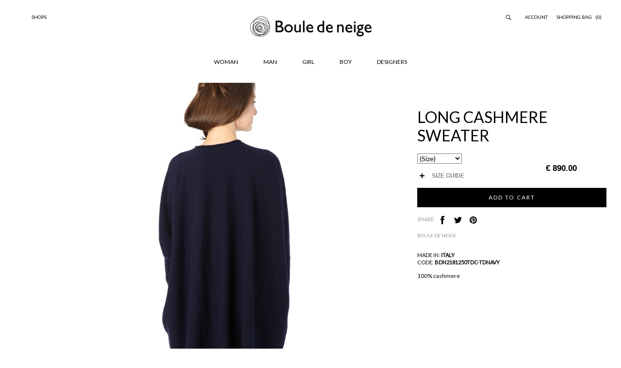

--- FILE ---
content_type: text/html; charset=utf-8
request_url: https://www.bouledeneige.it/woman/clothing/long-cashmere-sweater-(3).html
body_size: 13609
content:


<!DOCTYPE html>

<html  >
<head><title>
	LONG CASHMERE SWEATER
</title><meta id="metaDescription" name="description" />
<meta http-equiv="content-language" content="en" />
<meta http-equiv="Content-Type" content="text/html; charset=utf-8">
<meta name="robots" content="INDEX,FOLLOW">
<link rel="icon" type="image/png" sizes="48x48" href="">
<link rel="manifest" href="">
<link rel="mask-icon" href="" color="#5bbad5">
<link rel="icon" href="" type="image/x-icon">
<meta http-equiv="X-UA-Compatible" content="IE=edge">
<!--[if lt IE 7]>
<script type="text/javascript">
//<![CDATA[
    var BLANK_URL = '';
    var BLANK_IMG = '';
//]]>
</script>
<![endif]-->
<meta name="viewport" content="initial-scale=1.0, maximum-scale=1.0, width=device-width, user-scalable=no">

<link rel="apple-touch-icon" sizes="57x57" href="/public/favicon/apple-icon-57x57.png">
<link rel="apple-touch-icon" sizes="60x60" href="/public/favicon/apple-icon-60x60.png">
<link rel="apple-touch-icon" sizes="72x72" href="/public/favicon/apple-icon-72x72.png">
<link rel="apple-touch-icon" sizes="76x76" href="/public/favicon/apple-icon-76x76.png">
<link rel="apple-touch-icon" sizes="114x114" href="/public/favicon/apple-icon-114x114.png">
<link rel="apple-touch-icon" sizes="120x120" href="/public/favicon/apple-icon-120x120.png">
<link rel="apple-touch-icon" sizes="144x144" href="/public/favicon/apple-icon-144x144.png">
<link rel="apple-touch-icon" sizes="152x152" href="/public/favicon/apple-icon-152x152.png">
<link rel="apple-touch-icon" sizes="180x180" href="/public/favicon/apple-icon-180x180.png">
<link rel="icon" type="image/png" sizes="192x192"  href="/public/favicon/android-icon-192x192.png">
<link rel="icon" type="image/png" sizes="32x32" href="/public/favicon/favicon-32x32.png">
<link rel="icon" type="image/png" sizes="96x96" href="/public/favicon/favicon-96x96.png">
<link rel="icon" type="image/png" sizes="16x16" href="/public/favicon/favicon-16x16.png">
<link rel="manifest" href="/public/favicon/manifest.json">
<meta name="msapplication-TileColor" content="#ffffff">
<meta name="msapplication-TileImage" content="/public/favicon/ms-icon-144x144.png">
<meta name="theme-color" content="#ffffff">


<script type="text/javascript" src="/scripts/jquery/jquery.min.js"></script>

<link href="https://fonts.googleapis.com/css?family=Lato" rel="stylesheet"> 

<!-- POLICY SCRIPT -->
<script type="text/javascript">
var _iub = _iub || [];
_iub.csConfiguration = {"consentOnContinuedBrowsing":false,"whitelabel":false,"lang":"en","siteId":1950860,"cookiePolicyId":13649388,"cookiePolicyUrl":"https://www.bouledeneige.it/cookie-policy.html", "banner":{ "acceptButtonDisplay":true,"customizeButtonDisplay":true,"acceptButtonColor":"#0073CE","acceptButtonCaptionColor":"white","customizeButtonColor":"#DADADA","customizeButtonCaptionColor":"#4D4D4D","position":"float-top-center","textColor":"black","backgroundColor":"white" }};
</script>
<script type="text/javascript" src="//cdn.iubenda.com/cs/iubenda_cs.js" charset="UTF-8" async></script>
<!-- END POLICY SCRIPT -->

<script type="application/ld+json"> {
"@context" : "http://schema.org",
"@type" : "Step 1: Choose a Business Type",
"address" : {
"@type": "PostalAddress",
"addressLocality": "Milano",
"addressRegion": "Italy",
"postalCode": "20154",
"streetAddress": "Corso Como 3" },
"name":"Boule de neige fashion shop",
"url":"https://www.bouledeneige.it/",
"email":"info@bouledeneige.it",
"openingHours": [
"Monday 10-19.30", "Tuesday 10-19.30", "Wednesday 10-19.30", "Thursday 10-19.30", "Friday 10-19.30", "Saturday 10-19.30", "Sunday 10-19.30"],
"paymentAccepted":"Visa, Master Card, ApplePay, AndroidPay"
} </script>

<meta property="og:title" content="Boule de neige Fashion Shop">
<meta property="og:site_name" content="Boule de neige">
<meta property="og:url" content="https://www.bouledeneige.it/">
<meta property="og:description" content="Online Shop Yohji Yamamoto,Y-s,Bao Bao,Petit Bateau,Y-3,Marni,Plantation,Alberto Fasciani,Limi feu Buy online exclusive clothes">
<meta property="og:type" content="website">
<meta property="og:image" content="https://www.bouledeneige.it/public/Logo-orizzontale-Sito.jpg">

<meta name="twitter:card" content="summary">
<meta name="twitter:site" content="@bouledeneige">
<meta name="twitter:title" content="Boule de neige Fashion Shop - Yohji Yamamoto,Y-s,Bao Bao,Petit Bateau,Y-3,Alberto Fasciani">
<meta name="twitter:description" content="Online Shop Yohji Yamamoto,Y-s,Bao Bao,Petit Bateau,Y-3,Marni,Plantation,Alberto Fasciani,Limi feu Buy online exclusive clothes">
<meta name="twitter:image" content="https://www.bouledeneige.it/public/pre-bdn-(2).jpg">


<link href="/bundles/css6?v=ZnSA_4J-g4sGRiVg9jt9woH5nTfixcjk3bgN06zLiT81" rel="stylesheet"/>
<link href="/bundles/css7?v=Uyu7wTvSqNS44IO-rvJDRQwxjwDq3yBOtrdD_Ugpt181" rel="stylesheet"/>
<style id="objStile" type="text/css">
  /*Modal Popup*/
.modalBackground {
background-color:Gray;
filter:alpha(opacity=70);
opacity:0.7;
}
.modalPopup {
}</style></head>
<body id="bodytag" class="catalog-product-view catalog-product-view product-sr1-a78950mcal06110-8102 categorypath-decollete category-decollete">        
    <form method="post" action="/woman/clothing/long-cashmere-sweater-(3).html" onsubmit="javascript:return WebForm_OnSubmit();" id="Form1">
<div class="aspNetHidden">
<input type="hidden" name="__EVENTTARGET" id="__EVENTTARGET" value="" />
<input type="hidden" name="__EVENTARGUMENT" id="__EVENTARGUMENT" value="" />
<input type="hidden" name="__LASTFOCUS" id="__LASTFOCUS" value="" />
<input type="hidden" name="__VIEWSTATE" id="__VIEWSTATE" value="FL5XdjSAO2G0RL6MzzWywuqNWPu+vp2hQdsnGlGwVF3PiZKE9vkfwGfKd7KiCphS7cOktsYcwiYSPJjoWPiQDXXVZemUTGyIhGIF/fWjg+qLcBWpSkWs0Xo0/YaqQoQjA35FwJE9zBln7LqNKqmtENc44N8A7aGQBum9LuHI2219K3RbfZv0maHQYShIYe7LKFWPWnZCsaW7CpCSXxCNOrU7ATrwNH4S3Jq9sKvCK78JWe4ker9drC5V+A9+znVyT69By/A+ryDwbGW8gJR6c8hlF5w0Kk/B6y45u7ZFm6HdeIDdJJ9riOiQEll/ths3w/wylDJ4I4yGFW8/1dfF8pI7GIBviw+UfbsTNFlvwBzVIESPloL7Ci4ND7M2g/HvOFMv+GVDUmUp+BQZpktMWwjU5oEIIZo+kNgXQuGeTKvxfr4+7OfM/DuijeApKAafOePFFyMqPJJNQ+05P1weAvg1VhCbk3I2WFh3z8p3cv1peMcz5Q5SgfFsq0JVJGal2zqjNczcz0AI0XOeVLITM2zKRDyszCN1JINlwrBpghQQPa30V/EbmZFt7sCcWttAe4nNw1Ygr6/uOfV1hncsUcLOlVuYmLTc+qAZjEScUuyZLUHmSDi9n8xrizxTXGHw60kAZv8OEApBqG8GgrBVs6ZjHMQbpVtVTwclbXyckQILSHg593EQdw3TWwzaw3AvtX9UkpG6bt+MuOKr/NacNWRbLTK1ulwgkM8DGFKqL/eOX83KBuqtEvqX5r+HPVZs7Aos5cBO4sLn2QV2ZtgdCPtLPsXs0nSV1am++cVWkZ9OegyaG5T+fJDVLtCNBKeCr+o0plsjXZ2UsDRKqzHKrcjE0Y/AUqnLWqBDaXUh13j89ZtkwMv15+ok3TYNHJ9gIb1Dd15aB08/vlYY4udxGrjtq5NdhZ/xYmgjkgjrabSUuwe64CypJc5YO8+PhkFOFD30TshUs2I3AhU9fm9RLOMF4V2RyRxoulTWWrmLDDmcMTV381h/fOyqxVwz7Soqc93lIQJnOx9uZBdfklQbjPlJd9T2eovAHwDm3ypu+H6Anbavv7bE1VMbvzxBX7/TP25Ep4IBS4jVITIDiQIXRhLrUHxeFc9yLD+kWNhTGGuH8NFrGWNdxkn7OHsD1+ITxCX/G5MdW+pKWUHcs6ujDnxRDsUevdWVCbECVMCMlrXbXAVr1L5tZUzts/3w3PY5zcO4NvO/Q4UGdcRUTM4t2SxLGBAjJrIrkzfr6TMycuBmTCMKXLAuehk2LT0yqZ4tXNEwgO8XvnFnSikfO/ijC6Y7wAueD8eO8lVE733RR9wq8RzdmPd2cHQIl9+UOFi2ZpfpV8JzRX/yArdIKE4uq6RK2HI+nMug0BVzRes/uLnRYJXEPVQh8DQAmjZ3qaO+IZgdNJBV8KBOaHRxsZZmvTVoYSuFQmuKLeV1vbm9abMCR5KBLSaiLpknbeXrd825HzD2ty2bG8ULN1XYCGysX8WMNiORE1yZ4W2o1QFJ/xOV3+LvRw0l8Bar3f7L03Jha18X+7YnoTzNIR6HydyKvNgsTfUQTcGW2SxlDa8fuIJJ1MjzTLaEfZuD8icT+tQBJ37UN9FCcflZno4k1eSRBh1NYGtfjreuRUkUqgtb6ydOxu8p51PyyvRroygP1qOmJA0jfjXOBg/1dVrfV1zFO/vYbahaynra1aVrG9n4vuvb0imPN0w2UuPLoby6K0k/qivjAWKY4M7WUy5SQe2yK7IESlVsuTj1vH3jz7nxdgMwmORLNqSTxoLqxhv717EauA11+JbpPii8xdwZVwdznPC04L1wQysut7RzEi1jjPOtEoPp1GmJ8KV5/[base64]//sNT+VEiljF+N6cOCkyIcYmLg2YBbrNXdFPkBmfFySpmCn49FIDEVPHb6UAO0DVJPo8kJouobsbHTfZN/cr6z/K9sb2DsTyQtYc0Hf6trXtWHp8Fvc7uS42hyoeWIYvhJ8k4SOGjNAbC7J85UP6IRLRSsJgfVFGNCwej/lWH3KB1ZiDYnBHUMImpvAnfv0Qg2nGNfMaBkQf85gofB9Ki9s6+xONvSnDIWsT2O+IyKgQqj2C6VkKJAaFBn+vFGuzmgVvDQ+K8/rGV4Nm9V5Oko0nefhX+qF0T3tmkIp3gvjqoGwtfhsltw1nx8mU7NODx/U4kQtftDebEfFqvFnrYWUIqrQU9RBxyqwBCnVNBXaN2npfpdeo7uOjRrJ3vC3+jJ28r8PZNaHEFGPcbn6Vsx9Y4JTtkjjyFn/hRW/aqQ5BOwOhkQPBFRGgGYX94/Dyl0HMaWsBxJT5G5AMp9woatw6Ra2drq+ezSAvuYrMe5DLzm6K/P0BoGBZh+HQ/59bXY1hbIIBrNDB4JICibXCrT/8Bl52ThAD/WsJPxnm6abqazlY562J18f4W0ZaNR/vId7TnHLWC0A67pSN1oPRWsQx5ukAVGekU3ynwMB/XHHJEgcBvwzixVLQzDwxkL+ehaGvgyiC4F8iqkj35sJKCebCZ2k7hAbjOypxQ/UJ3PU4/ToTzp0cnl0S/cX6H8rh9" />
</div>

<script type="text/javascript">
//<![CDATA[
var theForm = document.forms['Form1'];
if (!theForm) {
    theForm = document.Form1;
}
function __doPostBack(eventTarget, eventArgument) {
    if (!theForm.onsubmit || (theForm.onsubmit() != false)) {
        theForm.__EVENTTARGET.value = eventTarget;
        theForm.__EVENTARGUMENT.value = eventArgument;
        theForm.submit();
    }
}
//]]>
</script>



<script type="text/javascript">
//<![CDATA[
var _jslangcms='en';//]]>
</script>

<script src="/bundles/MsAjaxJs?v=8OcV5gQnYTZfBaduolxyN4k-iM6cfH5O56fpBttJv6c1" type="text/javascript"></script>
<script src="/Scripts/AjaxControlToolkit/mainBundle?v=dSzkdej-emMATuu6V0FhlunsDl6DHZ8SISC142SsLwE1" type="text/javascript"></script>
<script type="text/javascript">
//<![CDATA[
function WebForm_OnSubmit() {
if (typeof(ValidatorOnSubmit) == "function" && ValidatorOnSubmit() == false) return false;
return true;
}
//]]>
</script>

<div class="aspNetHidden">

	<input type="hidden" name="__VIEWSTATEGENERATOR" id="__VIEWSTATEGENERATOR" value="CA0B0334" />
	<input type="hidden" name="__VIEWSTATEENCRYPTED" id="__VIEWSTATEENCRYPTED" value="" />
</div>
        <script type="text/javascript">
//<![CDATA[
Sys.WebForms.PageRequestManager._initialize('ScriptManager1', 'Form1', ['tcmn0$updCartTotali','','tcsm1339039502$pnlListaCart','','tcmn2$updCartTotali','','tcrc7$updAddChart','','tml9$updpnl',''], [], [], 90, '');
//]]>
</script>

        
        <div class="wrapper">
<div class="page">
<div id="country_countries">
<div class="countries-list countries-list-popup">
<div class="popup-title">
<h4>Select your shipping country</h4>
</div>

<p class="countries-disclaimer">Please note: when changing country, you will lose the content of your cart.<br />
Prices, currency and shipping costs may vary.</p>

<div class="countries-list-popup-content"><span class="loading"></span></div>

<p class="countries-disclaimer countries-disclaimer-last">If you can't find the country you live in from the lists, it means that we do not deliver to where you live right now.</p>
</div>
</div>

<div class="header-top">
<div class="countries-strip" data-async="countries-strip"></div>
</div>

<header class="page-header" id="header">
<div class="top-header">
<div class="top-header-left"><!-- <a class="header-newsletter-link" href="javascript:void(0);" rel="nofollow"><span class="label">Subscribe to Newsletter</span> </a> --><a class="header-stores-link" href="/tour/"><span class="label">Shops</span> </a></div>

<div class="top-header-middle"><a class="logo" href="/"><img alt="Bouledeneige" src="/public/Logo-orizzontale-Sito.jpg" /> </a></div>

<div class="top-header-right">
<div class="header-search-wrapper"><a alt="Cerca" class="header-search-link black-layer-opener" data-toplayer="search" href="#" rel="nofollow" title="Cerca"><span class="icon icon-search"></span> <span class="icon icon-search-white"></span> </a></div>

<div class="header-account-wrapper"><a alt="Account" class="header-account-link" href="/mio-account.html" title="Account"><span class="label">Account</span> </a></div>

<div class="header-cart-wrapper"><input type="hidden" name="cmn0$hfidtemp" id="cmn0_hfidtemp" value="A96BAn/Fm8I=" />
<div id="cmn0_updCartTotali">
	

    <a alt="Shopping Bag" class="header-cart-link" data-toplayer="cart" href="/check-out.html" title="Shopping Bag"><span class="icon icon-cart"></span> <span class="label">Shopping Bag</span> <span class="count">(0)</span> </a>

</div></div>

<div class="header-black-layer">
<div class="header-black-layer-close"><span class="icon icon-close"></span></div>
<!--popup carrello-->

<div class="header-cart" data-toplayer="cart">
<div class="minicart-wrapper"><div id="csm1339039502_pnlListaCart">
	
   

            
            

    
       
</div>
<input type="hidden" name="cmn2$hfidtemp" id="cmn2_hfidtemp" value="8HWHLTUuzc0=" />
<div id="cmn2_updCartTotali">
	

    <div>No items in the cart.</div>


</div></div>
</div>
<!--fine popup carrello--><!--popup cerca-->

<div class="header-search" data-toplayer="search">
<div id="search_mini_form" method="get"><input type="hidden" name="cfr3$hfRis" id="cfr3_hfRis" value="XePDqDbqtMI=" />
<input type="hidden" name="cfr3$hfIdTemp" id="cfr3_hfIdTemp" value="N+zNgi9PQRs=" />

<div onkeypress="javascript:return WebForm_FireDefaultButton(event, &#39;cfr3_btnCerca&#39;)" style="display:inline">
	<div class="input-box"><label for="cfr3_txtCerca">Search:</label> <input name="cfr3$txtCerca" type="text" id="cfr3_txtCerca" class="input-text required-entry" maxlength="128" placeholder="Search..." /><input type="submit" name="cfr3$btnCerca" value="" id="cfr3_btnCerca" class="button search-button icon icon-search" title="Search" /></div>
</div></div>
</div>
<!--fine popup cerca-->

<div class="header-account" data-async="account" data-toplayer="account"></div>

<div class="header-cart" data-async="minicart" data-toplayer="cart"></div>
</div>
</div>
</div>

<div class="bottom-header">
<div class="menu-hamburger"><span class="icon icon-menu"></span></div>
<!-- Navigation -->

<nav id="nav"><!-- close menu for mobile -->
<div class="menu-close"><span class="icon icon-menu-close"></span></div>
<!-- actual navigation -->
	<ul id="csm1939291102_treeview1" class="nav-primary">
		<li  class="level0 nav-1 first parent">
			<a class="level0 has-children " href="/woman/">
				Woman</a>
			<ul class="nav-content" class="AspNet-TreeView-Hide">
				<li  class="level0 nav-3 last">
					<a class="level0" href="/woman/clothing/">
						Clothing</a>
				</li>
				<li  class="level0 nav-3 last">
					<a class="level0" href="/woman/shoes/">
						Shoes</a>
				</li>
				<li  class="level0 nav-3 last">
					<a class="level0" href="/woman/accessories/">
						Accessories</a>
				</li>
				<li  class="level0 nav-3 last">
					<a class="level0" href="/woman/designer/">
						Designers</a>
				</li>
			</ul>
		</li>
		<li  class="level0 nav-1 first parent">
			<a class="level0 has-children " href="/man/">
				Man</a>
			<ul class="nav-content" class="AspNet-TreeView-Hide">
				<li  class="level0 nav-3 last">
					<a class="level0" href="/man/clothing/">
						Clothing</a>
				</li>
				<li  class="level0 nav-3 last">
					<a class="level0" href="/man/shoes/">
						Shoes</a>
				</li>
				<li  class="level0 nav-3 last">
					<a class="level0" href="/man/accessories/">
						Accessories</a>
				</li>
				<li  class="level0 nav-3 last">
					<a class="level0" href="/man/designer/">
						Designers</a>
				</li>
			</ul>
		</li>
		<li  class="level0 nav-1 first parent">
			<a class="level0 has-children " href="/girl/">
				Girl</a>
			<ul class="nav-content" class="AspNet-TreeView-Hide">
				<li  class="level0 nav-3 last">
					<a class="level0" href="/girl/clothing/">
						Clothing</a>
				</li>
				<li  class="level0 nav-3 last">
					<a class="level0" href="/girl/shoes/">
						Shoes</a>
				</li>
				<li  class="level0 nav-3 last">
					<a class="level0" href="/girl/accessories/">
						Accessories</a>
				</li>
			</ul>
		</li>
		<li  class="level0 nav-1 first parent">
			<a class="level0 has-children " href="/boy/">
				Boy</a>
			<ul class="nav-content" class="AspNet-TreeView-Hide">
				<li  class="level0 nav-3 last">
					<a class="level0" href="/boy/clothing/">
						Clothing</a>
				</li>
				<li  class="level0 nav-3 last">
					<a class="level0" href="/boy/shoes/">
						Shoes</a>
				</li>
				<li  class="level0 nav-3 last">
					<a class="level0" href="/boy/accessories/">
						Accessories</a>
				</li>
			</ul>
		</li>
		<li  class="level0 nav-3 last">
			<a class="level0" href="/designers/">
				Designers</a>
		</li>
	</ul>

<input type="hidden" name="csm1939291102$hfParam" id="csm1939291102_hfParam" value="ZydfBTnBolFEllt2lscesjRZaqdTRMjfYRp/4AzYNvFyNBtQG6YxdjXY1uhfUBfZvRsHf8/1NvH5kUUykgxHGjfKhPbwi44j/dToZ6+WUeX5JAQBd7WVYCAv+tT6D0a751yHPnnJvfXhAC1Z3g46P1BXsO+kM0tWpSMdkk0yaMeyRJLheyZk0MTC1PNEBdtkK2Cz10LtORY1i3J5CqzXkmS485oah/ML1pdMurTMmapuTOgoo7xUAVkP/SofyBqB" />


</nav>

<div class="navigation-overlay"></div>
</div>
</header>

<div class="main-container col1-layout">
<div class="main">
<div class="col-main">
<div class="std"><!--HOME--></div>

<div><div><style type="text/css">.item {
    
    opacity:1 !important;
  }
</style>
<div class="main-container col1-layout">
<div class="main">
<div class="col-main">
<div id="messages_product_view"></div>

<div class="product-view">
<div class="product-essential">
<div>
<div class="product-name">
<h1>LONG CASHMERE SWEATER</h1>
</div>

<div class="product-img-box"><!-- Gallery for mobile: -->
<div class="product-images">
<div class="product-image-gallery"><span class="img" data-srcset="/public/bdn2181250tdc-tdnavy.jpg"> <img data-image-big="/public/bdn2181250tdc-tdnavy.jpg" data-image-thumb="/public/_resized/bdn2181250tdc-tdnavy_0X684_90.jpg" src="/public/bdn2181250tdc-tdnavy.jpg" /> </span> 
        
        <a title="" href=""><span class="img" data-srcset="/public/BDN2181250TDC-tdnavy-1.jpg"> <img alt="" data-image-big="/public/BDN2181250TDC-tdnavy-1.jpg" data-image-thumb="/public/_resized/BDN2181250TDC-tdnavy-1_200X0_90.jpg" id="img5792" src="/public/BDN2181250TDC-tdnavy-1.jpg" /></span></a><br />
<a title="" href=""><span class="img" data-srcset="/public/BDN2181250TDC-tdnavy-1.jpg"> </span></a><a title="" href=""><span class="img" data-srcset="/public/BDN2181250TDC-tdnavy-2.jpg"> <img alt="" data-image-big="/public/BDN2181250TDC-tdnavy-2.jpg" data-image-thumb="/public/_resized/BDN2181250TDC-tdnavy-2_200X0_90.jpg" id="img5793" src="/public/BDN2181250TDC-tdnavy-2.jpg" /></span></a><br />
<a title="" href=""><span class="img" data-srcset="/public/BDN2181250TDC-tdnavy-2.jpg"> </span></a><a title="" href=""><span class="img" data-srcset="/public/BDN2181250TDC-tdnavy-3.jpg"> <img alt="" data-image-big="/public/BDN2181250TDC-tdnavy-3.jpg" data-image-thumb="/public/_resized/BDN2181250TDC-tdnavy-3_200X0_90.jpg" id="img5794" src="/public/BDN2181250TDC-tdnavy-3.jpg" /></span></a><br />
<a title="" href=""><span class="img" data-srcset="/public/BDN2181250TDC-tdnavy-3.jpg"> </span></a>
    </div>
</div>
</div>

<div class="product-shop">
<div class="price-info">
<div class="price-box"><span class="regular-price" id="product-price-5427"> </span><div id="crc7_updAddChart">
	


<input type="hidden" name="crc7$hfidtemp" id="crc7_hfidtemp" value="3FM9YLwWlqw=" />

<div id="crc7_pnlPopUp" class="modalPopup" class="pnlPopUp" style="display:none">
		
<div onkeypress="javascript:return WebForm_FireDefaultButton(event, &#39;crc7_btnECAcquista&#39;)" style="display:inline">
			<table border="0" cellpadding="1" cellspacing="1" style="background: rgb(255, 255, 255); border: 2px solid rgb(153, 153, 153); border-image: none;">
	<tbody>
		<tr>
			<td colspan="2" style="text-align: center;"><br />
			<br />
			Product added to cart<br />
			<br />
			&nbsp;</td>
		</tr>
		<tr>
			<td><input type="submit" name="crc7$btnECContShopping" value="Continue shopping" id="crc7_btnECContShopping" /></td>
			<td><input type="submit" name="crc7$btnECAcquista" value="Proceed with the purchase»" onclick="window.location.href=&quot;/check-out.html?returnurl=check-out.html&quot;;return false;" id="crc7_btnECAcquista" /></td>
		</tr>
	</tbody>
</table>
		</div>
	</div>
<input type="hidden" name="crc7$lnk" id="crc7_lnk" value="oGcbyvnHTJw=" />
    <input type="hidden" name="crc7$hfhasvarianti" id="crc7_hfhasvarianti" value="2xnHhDBSnEE=" />

    <div id="pnlVarianti">
		
        <div id="crc7_trVar1" class="form-group">
                
            <select name="crc7$CodiceVar1" onchange="javascript:setTimeout(&#39;__doPostBack(\&#39;crc7$CodiceVar1\&#39;,\&#39;\&#39;)&#39;, 0)" id="crc7_CodiceVar1" class="form-control">
			<option selected="selected" value="|">(Size)</option>
			<option value="taglia unica">taglia unica</option>

		</select>
             

    
            <span id="crc7_cvCodiceVar1" class="error" style="display:none;">This field is required</span>
            <input type="hidden" name="crc7$hfIDGrp1" id="crc7_hfIDGrp1" value="2xnHhDBSnEE=" />
            </div>
        
        
        
        
    
	</div>
    
    <input type="hidden" name="crc7$HFGiac" id="crc7_HFGiac" value="2xnHhDBSnEE=" />
<input type="hidden" name="crc7$HFMaxNumber" id="crc7_HFMaxNumber" value="DLrEMFj4PAk=" />
<input type="hidden" name="crc7$HFTick" id="crc7_HFTick" value="2xnHhDBSnEE=" /><input type="hidden" name="crc7$HFNGiac" id="crc7_HFNGiac" />
<input type="hidden" name="crc7$hfIDprod" id="crc7_hfIDprod" />

    <input type="hidden" name="crc7$hfTemplate1" id="crc7_hfTemplate1" />
    <input type="hidden" name="crc7$hfTemplate2" id="crc7_hfTemplate2" />

    <input type="hidden" name="crc7$hfcod1" id="crc7_hfcod1" />
    <input type="hidden" name="crc7$hfcod2" id="crc7_hfcod2" />
    <input type="hidden" name="crc7$hfcod3" id="crc7_hfcod3" />
    <input type="hidden" name="crc7$hfcod4" id="crc7_hfcod4" />
    <input type="hidden" name="crc7$hfcod5" id="crc7_hfcod5" />

<div id="crc7_pnlAddCart" onkeypress="javascript:return WebForm_FireDefaultButton(event, &#39;crc7_btnECADDITEM&#39;)" style="display:inline">
		<div class="config-options">
<div class="size-type-advice"></div>
</div>

<div class="product-shop">
<div class="price-info">
<div class="price-box"><span class="regular-price" id="product-price-5427"> <span class="price"><span id="crc7_lblPrezzoTassa" title="lblPrezzoTassa">€ 890.00</span></span></span></div>
</div>
</div>
<div class="preorder-advice"></div>

<div><a class="link-sizechart" href="#sizeguide-popup">Size guide</a>

<div class="add-to-box-1">
<div class="add-to-cart-error"></div>

<div class="add-to-cart"><input type="hidden" name="crc7$qty" id="crc7_qty" value="1" />
<div class="add-to-cart-buttons"><input type="submit" name="crc7$btnECADDITEM" value="Add to Cart" onclick="javascript:WebForm_DoPostBackWithOptions(new WebForm_PostBackOptions(&quot;crc7$btnECADDITEM&quot;, &quot;&quot;, true, &quot;addCart&quot;, &quot;&quot;, false, false))" id="crc7_btnECADDITEM" class="button btn-cart" /></div>
</div>
</div>
</div>
	</div>
</div>
 <div id="crc7_updprgAddChart" style="display:none;">
	
    <div style="position: fixed; top: 50%; left: 50%; z-index: 16777271;">
                    <img src="/gestione/images/ajax-loader.gif" alt="Loading" title="Loading" /></div>
<div class="modalBackground" style="position:fixed;z-index:16777271;left:0px;top:0px;width:100%;height:100%;">
</div>
    
</div>
<input type="hidden" name="crc7$hfIloaded" id="crc7_hfIloaded" value="2xnHhDBSnEE=" />

</div>
</div>

<div class="add-to-cart-wrapper">
<div class="config-options-wrapper">
<div class="sharing-links">Share <a class="link-facebook icon icon-facebook" href="http://www.facebook.com/sharer.php?s=100&amp;u=/woman/clothing/long-cashmere-sweater-(3).html&amp;t=LONG CASHMERE SWEATER" target="_blank" title="Condividi su Facebook"> Condividi su Facebook </a> <a class="link-twitter icon icon-twitter" href="https://twitter.com/intent/tweet?text=sr1&amp;url=/woman/clothing/long-cashmere-sweater-(3).html" target="_blank" title="Condividi su Twitter">Condividi su Twitter</a> <a class="link-pinterest icon icon-pinterest" href="http://pinterest.com/pin/create/button/?urls=/woman/clothing/long-cashmere-sweater-(3).html&amp;description=LONG CASHMERE SWEATER&amp;media=http://www.bouledeneige.it/public/bdn2181250tdc-tdnavy.jpg" target="_blank" title="Share on Pinterest">Share on Pinterest</a></div>
</div>
</div>

<div class="product-info-extra">
<div class="product-alert">Boule de neige</div>
</div>

<div class="related-heels">
<h5>Made in: <strong class="current-heel">Italy</strong></h5>

<h5>Code: <strong class="current-heel">BDN2181250TDC-tdnavy</strong></h5>
</div>

<div><p>100% cashmere</p>
<br />
&nbsp;</div>
</div>
</div>
</div>
</div>
</div>
</div>
</div>

<div>
        
        
    </div>

<div class="sizechart" id="sizeguide-popup">
<div class="tabs-cont">
<div class="tab-panel">
<h3>Size guide</h3>

<h4>Clothing</h4>

<table class="size-chart col-8 responsive">
	<tbody>
		<tr>
			<th>S-M-L</th>
			<th>USA</th>
			<th>UK/AU/NZ</th>
			<th>Italy</th>
			<th>France</th>
			<th>Germany</th>
			<th>Japan</th>
			<th>Russia</th>
		</tr>
		<tr class="odd">
			<td>S</td>
			<td>2</td>
			<td>6</td>
			<td>38</td>
			<td>34</td>
			<td>32</td>
			<td>7</td>
			<td>40</td>
		</tr>
		<tr class="even">
			<td>S</td>
			<td>4</td>
			<td>8</td>
			<td>40</td>
			<td>36</td>
			<td>34</td>
			<td>9</td>
			<td>42</td>
		</tr>
		<tr class="odd">
			<td>M</td>
			<td>6</td>
			<td>10</td>
			<td>42</td>
			<td>38</td>
			<td>36</td>
			<td>11</td>
			<td>44</td>
		</tr>
		<tr class="even">
			<td>M</td>
			<td>8</td>
			<td>12</td>
			<td>44</td>
			<td>40</td>
			<td>38</td>
			<td>13</td>
			<td>46</td>
		</tr>
		<tr class="odd">
			<td>L</td>
			<td>10</td>
			<td>14</td>
			<td>46</td>
			<td>42</td>
			<td>40</td>
			<td>15</td>
			<td>48</td>
		</tr>
		<tr class="even">
			<td>L</td>
			<td>12</td>
			<td>16</td>
			<td>48</td>
			<td>44</td>
			<td>42</td>
			<td>17</td>
			<td>50</td>
		</tr>
		<tr class="odd">
			<td>XL / 1X</td>
			<td>14</td>
			<td>18</td>
			<td>50</td>
			<td>46</td>
			<td>44</td>
			<td>19</td>
			<td>52</td>
		</tr>
		<tr class="even">
			<td>1X / 2X</td>
			<td>16</td>
			<td>20</td>
			<td>52</td>
			<td>48</td>
			<td>46</td>
			<td>21</td>
			<td>54</td>
		</tr>
		<tr class="odd">
			<td>2X</td>
			<td>18</td>
			<td>22</td>
			<td>54</td>
			<td>50</td>
			<td>48</td>
			<td>23</td>
			<td>56</td>
		</tr>
		<tr class="even">
			<td>3X</td>
			<td>20</td>
			<td>24</td>
			<td>56</td>
			<td>52</td>
			<td>50</td>
			<td>25</td>
			<td>24</td>
		</tr>
		<tr class="odd">
			<td>3X</td>
			<td>22</td>
			<td>26</td>
			<td>58</td>
			<td>54</td>
			<td>52</td>
			<td>27</td>
			<td>26</td>
		</tr>
		<tr class="even">
			<td>4X</td>
			<td>24</td>
			<td>28</td>
			<td>60</td>
			<td>56</td>
			<td>54</td>
			<td>29</td>
			<td>28</td>
		</tr>
	</tbody>
</table>

<h4>Footwear</h4>

<table class="size-chart col-8 responsive">
	<tbody>
		<tr>
			<th>Europe</th>
			<th>France</th>
			<th>USA</th>
			<th>UK</th>
			<th>Japan</th>
			<th>China</th>
		</tr>
		<tr class="odd">
			<td>34</td>
			<td>35</td>
			<td>4</td>
			<td>1</td>
			<td>21</td>
			<td>21</td>
		</tr>
		<tr class="even">
			<td>34,5</td>
			<td>35,5</td>
			<td>4½</td>
			<td>1½</td>
			<td>21.5</td>
			<td>21.5</td>
		</tr>
		<tr class="odd">
			<td>35</td>
			<td>36</td>
			<td>5</td>
			<td>2</td>
			<td>22</td>
			<td>22</td>
		</tr>
		<tr class="even">
			<td>35,5</td>
			<td>36,5</td>
			<td>5½</td>
			<td>2½</td>
			<td>22.5</td>
			<td>22.5</td>
		</tr>
		<tr class="odd">
			<td>36</td>
			<td>37</td>
			<td>6</td>
			<td>3</td>
			<td>23</td>
			<td>23</td>
		</tr>
		<tr class="even">
			<td>36,5</td>
			<td>37,5</td>
			<td>6½</td>
			<td>3½</td>
			<td>23.5</td>
			<td>23.5</td>
		</tr>
		<tr class="odd">
			<td>37</td>
			<td>38</td>
			<td>7</td>
			<td>4</td>
			<td>24</td>
			<td>24</td>
		</tr>
		<tr class="even">
			<td>37,5</td>
			<td>38,5</td>
			<td>7½</td>
			<td>4½</td>
			<td>24.5</td>
			<td>24.5</td>
		</tr>
		<tr class="odd">
			<td>38</td>
			<td>39</td>
			<td>8</td>
			<td>5</td>
			<td>25</td>
			<td>25</td>
		</tr>
		<tr class="even">
			<td>38,5</td>
			<td>39,5</td>
			<td>8½</td>
			<td>5½</td>
			<td>25.5</td>
			<td>25.5</td>
		</tr>
		<tr class="odd">
			<td>39</td>
			<td>40</td>
			<td>9</td>
			<td>6</td>
			<td>26</td>
			<td>26</td>
		</tr>
		<tr class="even">
			<td>39,5</td>
			<td>40,5</td>
			<td>9½</td>
			<td>6½</td>
			<td>26.5</td>
			<td>26.5</td>
		</tr>
		<tr class="odd">
			<td>40</td>
			<td>41</td>
			<td>10</td>
			<td>7</td>
			<td>27</td>
			<td>27</td>
		</tr>
		<tr class="even">
			<td>40,5</td>
			<td>41,5</td>
			<td>10½</td>
			<td>7½</td>
			<td>27.5</td>
			<td>27.5</td>
		</tr>
		<tr class="odd">
			<td>41</td>
			<td>42</td>
			<td>11</td>
			<td>8</td>
			<td>28</td>
			<td>28</td>
		</tr>
		<tr class="even">
			<td>41,5</td>
			<td>42,5</td>
			<td>11½</td>
			<td>8½</td>
			<td>28.5</td>
			<td>28.5</td>
		</tr>
		<tr class="odd">
			<td>42</td>
			<td>43</td>
			<td>12</td>
			<td>9</td>
			<td>29</td>
			<td>29</td>
		</tr>
		<tr class="even">
			<td>42,5</td>
			<td>43,5</td>
			<td>12½</td>
			<td>9½</td>
			<td>29.5</td>
			<td>29.5</td>
		</tr>
	</tbody>
</table>
</div>
</div>
</div>
</div>
</div>
</div>
</div>
</div>

<div class="footer-container" id="footer-container">
<div class="footer">
<div class="block block-subscribe">
<div class="block-title"><span>Subscribe to Newsletter</span></div>

<div class="block-content"><div id="ml9_updpnl">
	
        <input type="hidden" name="ml9$hfRis" id="ml9_hfRis" />
        <input type="hidden" name="ml9$hfIdTemp" id="ml9_hfIdTemp" value="pmbE0I22gHQ=" />
        <input type="hidden" name="ml9$hfEmail" id="ml9_hfEmail" />
    <div onkeypress="javascript:return WebForm_FireDefaultButton(event, &#39;ml9_btnMLReg&#39;)" style="display:inline">
		<div class="input-box"><input name="ml9$txtMLEmail" type="text" id="ml9_txtMLEmail" autocapitalize="off" autocorrect="off" class="input-text" placeholder="E-mail" spellcheck="false" title="Sign up to our newsletter" /> <input type="submit" name="ml9$btnMLReg" value="Register" id="ml9_btnMLReg" class="button" /></div>

<div style="display:none"><select name="ml9$dd8" id="ml9_dd8" necessario="0">
			<option value="">...</option>
			<option selected="selected" value="1">Online</option>

		</select></div>
	</div>
</div>
<div id="ml9_updprgpnl" style="display:none;">
	
    <div style="position: fixed; top: 50%; left: 50%; z-index: 16777271;">
                    <img src="/gestione/images/ajax-loader.gif" alt="Loading" title="Loading" /></div>
<div class="modalBackground" style="position:fixed;z-index:16777271;left:0px;top:0px;width:100%;height:100%;">
</div>
    
</div>
</div>
</div>
<!-- <div class="current-country" data-async="change-country"><a class="open-country-list" href="/">Country:  </a></div> -->

<div class="links links-large">
<div class="block-title"><span>Useful information</span></div>

        
        <ul>
<li><a href="/la-storia.html" title="Who we are">Who we are</a></li>
<li><a href="/editorials.html" title="Thoughts">Thoughts</a></li>
<li><a href="/contact.html" title="Contact">Contact</a></li>

</ul>
     
        
        <ul>
<li><a href="/terms-and-conditions.html" title="Terms and Conditions">Terms and Conditions</a></li>
<li><a href="/sales-conditions.html" title="Sales Conditions">Sales Conditions</a></li>
<li><a href="/withdrawal.html" title="Withdrawal">Withdrawal</a></li>
<li><a href="/privacy-policy.html" title="Privacy Policy">Privacy Policy</a></li>
<li><a href="/shipping-cost.html" title="Shipping Cost">Shipping Cost</a></li>
<li><a href="/cookie-policy.html" title="Cookie Policy">Cookie Policy</a></li>

</ul>
    </div>

<div class="links">
<div class="block-title"><span>Follow Us</span></div>

<ul>
<li class="footer-facebook"><a class="icon icon-facebook" href="#" target="_blank">Facebook</a></li>
<li class="footer-instagram"><a class="icon icon-instagram" href="https://www.instagram.com/bouledeneigecorsocomo/" target="_blank">Instagram</a></li>
<li class="clearfix"></li>
</ul>
</div>

<div class="clearfix"></div>

<div class="copyright-container">
<div class="copyright-inner-container">
<address class="copyright">Copyright © 2017 BDN SRL partita I.V.A. 13071770153 All Rights Reserved</address>

<div class="copyright-legal-links"><!-- <a href=""></a> --><a class="last credits-dianacorp" href="javascript:void(0)">Credits</a>

<div class="copyright-over">
<div class="copyright-wrapper-over">
<div class="copyright-wrapper-title">E-commerce powered by</div>

<div class="copyright-wrapper-text">e-media snc</div>
</div>
</div>
</div>
</div>

<div class="clearfix"></div>
</div>
</div>
</div>
</div>
</div>
<script>
Sys.WebForms.PageRequestManager.getInstance().add_endRequest(EndRequestHandler); 
function EndRequestHandler(sender, args) {      


try
   {
     jQuery(document).ready(function(){   
     
     $M.siteManager();
     } );
 }
 catch(err)
   {
   //Handle errors here
   }

}


</script>
        <input type="hidden" name="hfSessionID" id="hfSessionID" />
        <input type="hidden" name="hfPrdVis" id="hfPrdVis" />    
        
       <script src="/bundles/js6?v=Xz-dg3IsllG2mrfjtje2D7iI3XAgNBwu4H65gE1YEhs1"></script>

        

<script type="text/javascript">
//<![CDATA[
var Page_Validators =  new Array(document.getElementById("crc7_cvCodiceVar1"));
//]]>
</script>

<script type="text/javascript">
//<![CDATA[
var crc7_cvCodiceVar1 = document.all ? document.all["crc7_cvCodiceVar1"] : document.getElementById("crc7_cvCodiceVar1");
crc7_cvCodiceVar1.controltovalidate = "crc7_CodiceVar1";
crc7_cvCodiceVar1.focusOnError = "t";
crc7_cvCodiceVar1.errormessage = "This field is required";
crc7_cvCodiceVar1.display = "Dynamic";
crc7_cvCodiceVar1.validationGroup = "addCart";
crc7_cvCodiceVar1.evaluationfunction = "CustomValidatorEvaluateIsValid";
//]]>
</script>


<script type="text/javascript">
//<![CDATA[

var Page_ValidationActive = false;
if (typeof(ValidatorOnLoad) == "function") {
    ValidatorOnLoad();
}

function ValidatorOnSubmit() {
    if (Page_ValidationActive) {
        return ValidatorCommonOnSubmit();
    }
    else {
        return true;
    }
}
        Sys.Application.add_init(function() {
    $create(Sys.Extended.UI.ModalPopupBehavior, {"backgroundCssClass":"modalBackground","cancelControlID":"crc7_btnECContShopping","dynamicServicePath":"/Default.aspx","id":"crc7_popup","popupControlID":"crc7_pnlPopUp"}, null, null, $get("crc7_btnECAcquista"));
});

document.getElementById('crc7_cvCodiceVar1').dispose = function() {
    Array.remove(Page_Validators, document.getElementById('crc7_cvCodiceVar1'));
}
Sys.Application.add_init(function() {
    $create(Sys.UI._UpdateProgress, {"associatedUpdatePanelId":"crc7_updAddChart","displayAfter":500,"dynamicLayout":true}, null, null, $get("crc7_updprgAddChart"));
});
Sys.Application.add_init(function() {
    $create(Sys.UI._UpdateProgress, {"associatedUpdatePanelId":"ml9_updpnl","displayAfter":500,"dynamicLayout":true}, null, null, $get("ml9_updprgpnl"));
});
//]]>
</script>
</form>
        </body>
</html>




--- FILE ---
content_type: text/css; charset=utf-8
request_url: https://www.bouledeneige.it/bundles/css6?v=ZnSA_4J-g4sGRiVg9jt9woH5nTfixcjk3bgN06zLiT81
body_size: 120007
content:
@import url('/public/theme/css/27ba62cbdc39dae2adf6c727c9668dd3/50e03604-9d4f-499a-bb3c-b530a6e2ae83.css');article,aside,details,figcaption,figure,footer,header,hgroup,nav,section,summary{display:block}audio,canvas,video{display:inline-block}audio:not([controls]){display:none;height:0}[hidden]{display:none}html{font-family:sans-serif;-webkit-text-size-adjust:100%;-ms-text-size-adjust:100%}body{margin:0}a:focus{outline:thin dotted}a:active,a:hover{outline:0}h1{font-size:2em}abbr[title]{border-bottom:1px dotted}b,strong{font-weight:bold}dfn{}mark{background:#ff0;color:#000}code,kbd,pre,samp{font-family:monospace,serif;font-size:1em}pre{white-space:pre;white-space:pre-wrap;word-wrap:break-word}q{quotes:"“" "”" "‘" "’"}small{font-size:80%}sub,sup{font-size:75%;line-height:0;position:relative;vertical-align:baseline}sup{top:-.5em}sub{bottom:-.25em}img{border:0}svg:not(:root){overflow:hidden}figure{margin:0}fieldset{border:1px solid silver;margin:0 2px;padding:.35em .625em .75em}legend{border:0;padding:0}button,input,select,textarea{font-family:inherit;font-size:100%;margin:0}button,input{line-height:normal}button,html input[type="button"],input[type="reset"],input[type="submit"]{-webkit-appearance:button;cursor:pointer}button[disabled],input[disabled]{cursor:default}input[type="checkbox"],input[type="radio"]{box-sizing:border-box;padding:0}input[type="search"]{-webkit-appearance:textfield;-moz-box-sizing:content-box;-webkit-box-sizing:content-box;box-sizing:content-box}input[type="search"]::-webkit-search-cancel-button,input[type="search"]::-webkit-search-decoration{-webkit-appearance:none}button::-moz-focus-inner,input::-moz-focus-inner{border:0;padding:0}textarea{overflow:auto;vertical-align:top}table{border-collapse:collapse;border-spacing:0}*,*:before,*:after{-webkit-box-sizing:border-box;-moz-box-sizing:border-box;box-sizing:border-box;margin:0;padding:0}html{-webkit-tap-highlight-color:black(0);-webkit-text-size-adjust:100%}body{background:#fff;color:#000;line-height:1}html,body,img,fieldset,abbr,acronym{border:0}h1,h2,h3,h4,h5,h6{font-size:100%;font-weight:normal}th,code,cite,caption{font-weight:normal;font-style:normal;text-align:left}address{font-style:normal}fieldset{margin:0;padding:0;border:0}img{display:block}ol,ul{list-style:none}q:before,q:after{content:''}input:focus,input[type="search"]:focus{outline-offset:-2px}input[type="search"]{-webkit-appearance:none;-moz-box-sizing:border-box;-webkit-box-sizing:border-box;box-sizing:border-box}@-ms-viewport{width:device-width}@-o-viewport{width:device-width}@viewport{width:device-width}a,button{-ms-touch-action:manipulation;touch-action:manipulation}body,button,input,select,table,textarea{font-family:'Lato',sans-serif;color:#000;font-size:12px;line-height:1.5}a{color:#000;text-decoration:none}a:hover{color:#000;text-decoration:none;font-weight:bold}a:focus{outline-color:#000;color:#000}ol,ul{list-style:none;margin:0;padding:0}.icon{width:20px;height:20px;vertical-align:middle}h1,.h1{margin:0;margin-bottom:.7em;color:#000;font-family:'Lato',sans-serif;font-size:50px;font-weight:400;line-height:1.2;text-rendering:optimizeLegibility}h2,.h2{margin:0;margin-bottom:.5em;color:#000;font-family:'Lato',sans-serif;font-size:24px;font-weight:400;font-style:normal;line-height:1.2;text-rendering:optimizeLegibility}h3,.h3{margin:0;margin-bottom:10px;color:#000;font-family:'Lato',sans-serif;font-size:18px;font-weight:400;font-style:normal;line-height:1.4;text-rendering:optimizeSpeed}h4,.h4{margin:0;margin-bottom:10px;color:#000;font-family:'Lato',sans-serif;font-size:14px;font-weight:bold;font-style:normal;line-height:1.4;text-rendering:optimizeSpeed}h5,.h5{margin:0;margin-bottom:10px;color:#000;font-family:'Lato',sans-serif;font-size:13px;font-weight:bold;font-style:normal;line-height:1.4;text-rendering:optimizeSpeed}h6,.h6{margin:0;margin-bottom:5px;color:#000;font-family:'Lato',sans-serif;font-size:12px;font-weight:bold;font-style:normal;line-height:1.4;text-rendering:optimizeSpeed}.address-list address{margin-bottom:1em}.availability{margin-bottom:0;font-size:11px;text-transform:uppercase}.availability .label{display:none}.availability.in-stock{color:#11b400}.availability.available-soon,.availability.out-of-stock{color:#df280a}.availability-only{color:#df280a;margin-bottom:10px}.page-title h1{text-align:center;font-family:'Lato',sans-serif;font-size:50px}@media only screen and (max-width:770px){.page-title h1{font-size:32px}}.product-name h1,.product-name .h1{font-size:36px;font-weight:400;font-family:'Lato',sans-serif;color:#000;padding-bottom:3px;margin-bottom:15px}@media only screen and (max-width:770px){.product-name h1,.product-name .h1{font-size:24px}}.block,.col-left-first{margin-bottom:20px}.col-left-first .block:last-of-type{margin-bottom:0}.block-title{position:relative;padding:10px 0 0;margin-bottom:5px}.block-title h2,.block-title h3,.block-title strong{margin:0;margin-bottom:10px;color:#000;font-family:'Lato',sans-serif;font-size:14px;font-weight:bold;font-style:normal;line-height:1.4;text-rendering:optimizeSpeed;color:#000;margin-bottom:0;text-transform:uppercase;font-weight:600}.block-title small{font-size:100%;font-weight:normal;color:#aaa}.block-subtitle{font-weight:bold;margin-bottom:7px}.block-content{margin-top:5px}.block-content.unpad{padding:0}.block-content li.item{margin:0 0 10px 9px}.block-content li.item:last-child{margin-bottom:0}.block .actions{margin:10px 0 0}.block .actions:after{content:'';display:table;clear:both}.block .actions a{float:left}.block .actions .button{float:right}.col-left .block .actions .button~a,.col-right .block .actions .button~a{line-height:33px;margin-right:5px}.block-cms-menu .block-title{padding-top:0;border-top:none}.block-cms-menu li{text-transform:uppercase;font-family:'Lato',sans-serif;margin:7px 0}.block-cms-menu li strong{font-weight:400;color:#000}.block-cms-menu li a{color:#000}.block-cms-menu li a:hover{color:#000}button{font-size:11px;font-weight:bold}button span{font-size:11px;font-weight:bold}.cart .buttons-set .button,.cart-table .button,.sidebar .actions .button,.button.button-secondary{background:#fff;color:#000;padding:7px 15px}.cart .buttons-set .button:hover,.cart .buttons-set .button:active,.cart .buttons-set .button:focus,.cart-table .button:hover,.cart-table .button:active,.cart-table .button:focus,.sidebar .actions .button:hover,.sidebar .actions .button:active,.sidebar .actions .button:focus,.button.button-secondary:hover,.button.button-secondary:active,.button.button-secondary:focus{background:#000;cursor:pointer;color:#fff;outline:none}.sidebar .actions button.button{white-space:normal}.button,.cart-table .product-cart-actions .button,#co-shipping-method-form .buttons-set .button,.footer .button{background:#000;display:inline-block;padding:7px 15px;border:0;color:#fff;font-size:11px;line-height:19px;text-align:center;text-transform:uppercase;vertical-align:middle;white-space:nowrap;transition:background 200ms,color 200ms}.button:hover,.button:active,.button:focus,.cart-table .product-cart-actions .button:hover,.cart-table .product-cart-actions .button:active,.cart-table .product-cart-actions .button:focus,#co-shipping-method-form .buttons-set .button:hover,#co-shipping-method-form .buttons-set .button:active,#co-shipping-method-form .buttons-set .button:focus,.footer .button:hover,.footer .button:active,.footer .button:focus{background:#fff;color:#000;cursor:pointer;outline:none}a.button{text-decoration:none}a.button:hover{color:#fff}.button.disabled,.button:disabled{background:#c8c8c8!important;opacity:.6!important;cursor:not-allowed!important}.button+.button{margin-left:5px}.button2{border:0;padding:0 5px;margin:0;background:transparent;cursor:pointer;vertical-align:middle;font-weight:normal}.button2:hover{font-weight:bold}.button2:hover span{font-weight:bold}.button2:hover span span{font-weight:bold}.button2:focus{outline:none}.button2 span,.button2 span span{line-height:30px;height:30px;text-transform:uppercase;display:inline-block;color:#000;font-family:'Lato',sans-serif;transition:color 200ms;font-weight:normal}.button2 span:hover,.button2 span span:hover{color:#000}@media only screen and (max-width:770px){.col2-set .buttons-set .button,.col2-set .buttons-set .button2{float:none;width:100%;margin-left:0;margin-right:0}.col2-set .buttons-set .back-link{display:none}.col2-set .buttons-set .required{display:none}}@media only screen and (max-width:479px){.buttons-set .button{float:none;width:100%;margin-left:0;margin-right:0;margin-bottom:7px}.buttons-set .back-link{display:none}.buttons-set .required{display:none}}.paypal-logo.paypal-after{float:left}.paypal-after .paypal-or{float:left}.paypal-or{line-height:34px;margin:0 10px 5px}.paypal-after .paypal-button{float:left}.paypal-button{line-height:0}.paypal-button img{display:inline}@media only screen and (max-width:740px){.paypal-or{line-height:20px}.paypal-logo,.paypal-or,.paypal-button{text-align:center;width:100%;display:block;margin-right:0;margin-left:0;float:none}}.buttons-set{clear:both;margin:10px 0 0;padding-top:10px;text-align:right}.buttons-set p.required{margin:0;margin-left:10px;line-height:33px;float:right}.buttons-set .back-link{float:left;margin:0;line-height:33px}.buttons-set a:not(.button){line-height:20px;display:inline-block;padding:5px}.buttons-set button.button{float:right;margin-left:5px;min-width:140px}.buttons-set:after{content:'';display:table;clear:both}.icon-sprite,.btn-remove2,.ratings .rating-box,.ratings .rating-box .rating,.review-summary-table .rating-box .rating-number:after,.ratings-table .rating-box,.ratings-table .rating-box .rating{background-image:url(https://dtetv3m3szdvn.cloudfront.net/skin/frontend/CMS/sro/images/icon_sprite.png);background-repeat:no-repeat;text-indent:-9999px}@media(-webkit-min-device-pixel-ratio:2),(min--moz-device-pixel-ratio:2),(-o-min-device-pixel-ratio:4/2),(min-device-pixel-ratio:2),(min-resolution:192dpi),(min-resolution:2dppx){.icon-sprite,.btn-remove2,.ratings .rating-box,.ratings .rating-box .rating,.review-summary-table .rating-box .rating-number:after,.ratings-table .rating-box,.ratings-table .rating-box .rating{background-image:url(https://dtetv3m3szdvn.cloudfront.net/skin/frontend/CMS/sro/images/icon_sprite@2x.png);background-size:100px 1000px}}.breadcrumbs{overflow:hidden}.breadcrumbs li{float:left;font-size:11px;font-family:'Lato',sans-serif;color:#949494;text-transform:uppercase}.breadcrumbs strong{color:#949494}.breadcrumbs span{float:left;color:#949494}.breadcrumbs a{float:left;color:#949494}.breadcrumbs a:hover{color:#000;font-weight:bold}.breadcrumbs h1{float:left;font-size:11px;font-family:'Lato',sans-serif;color:#949494;line-height:1.5;margin:0;text-transform:none}.breadcrumbs .divider{padding:0 5px}@media only screen and (max-width:770px){.breadcrumbs strong,.breadcrumbs a,.breadcrumbs span,.breadcrumbs .divider{display:none}}.btn-remove,.btn-previous{display:inline-block;width:20px;height:20px;border:1px solid #ededed;text-align:center;font:0/0 a;text-shadow:none;color:transparent;position:relative}.btn-remove:hover,.btn-previous:hover{background-color:#000;border-color:#000}.btn-remove:after{content:'×';color:#000;height:20px;line-height:20px;width:100%;font-size:10px;font-family:Arial,"Sweet Sans",Arial,sans-serif;font-weight:bold}.btn-remove:hover:after{color:#fff;text-decoration:none}.btn-remove2{background-position:4px -648px;border:none;vertical-align:top}.btn-remove2:after{display:none}.btn-remove2:hover{background-color:transparent;opacity:.8;-ms-filter:"progid:DXImageTransform.Microsoft.Alpha(Opacity=80)";filter:alpha(opacity=80)}.btn-previous:after{content:'';position:absolute;width:0;height:0;display:block;border-top:4px solid transparent;border-bottom:4px solid transparent;border-right:4px solid #000;border-left:none;position:absolute;top:50%;left:50%;margin-left:-2px;margin-top:-4px}.btn-previous:hover:after{content:'';position:absolute;width:0;height:0;display:block;border-top:4px solid transparent;border-bottom:4px solid transparent;border-right:4px solid #fff;border-left:none}.block-layered-nav .currently .btn-remove,.block-layered-nav .currently .btn-previous,.mini-products-list .btn-remove,.mini-products-list .btn-previous,#compare-items .btn-remove,#compare-items .btn-previous{float:right;margin-left:6px}.checkout-agreements li{margin-bottom:20px}.checkout-agreements .agreement-content{overflow-y:auto;max-width:670px;max-height:125px;margin-bottom:10px;padding:10px;border:1px solid #484848;background:#f4f4f4}.cvv-what-is-this{margin-left:10px;font-size:11px;line-height:24px}.main-container{position:relative;max-width:1450px;margin:0 auto;padding:15px 15px 40px}.main-container:after{content:'';display:table;clear:both}@media only screen and (max-width:979px){.main-container{padding:15px 15px 30px}}.main:after,.col-wrapper:after{content:'';display:table;clear:both}.col-left,.col-right,.col-main{padding:0 10px}.col-left{float:left;width:25%;padding-left:0;clear:left}.col-left img{max-width:100%}.col-right{float:right;width:25%;padding-right:0}.col-right img{max-width:100%}.col-main{float:left;width:75%}.col1-layout .col-main{float:none;width:auto;padding:0}.col2-left-layout .main{margin:0 65px}@media only screen and (max-width:1450px){.col2-left-layout .main{margin:0 20px}}.col2-left-layout .col-main{float:right;padding-right:15%}.col2-right-layout .col-main{padding-left:0}.col3-layout .col-right{width:20.83333%}.col3-layout .col-wrapper{float:left;width:79.16667%}.col3-layout .col-wrapper .col-main{float:right;width:73.68421%}.col3-layout .col-wrapper .col-left{width:26.31579%}@media only screen and (max-width:1000px){.col3-layout .col-right{float:left;clear:left;padding-left:0;padding-right:10px;width:25%}.col3-layout .col-wrapper{float:right;width:100%}.col3-layout .col-wrapper .col-main{float:right;width:75%}.col3-layout .col-wrapper .col-left{width:25%}}@media only screen and (max-width:770px){.col-left,.col-right,.col-main,.col1-layout .col-left,.col1-layout .col-right,.col1-layout .col-main,.col2-left-layout .col-left,.col2-left-layout .col-right,.col2-left-layout .col-main,.col2-right-layout .col-left,.col2-right-layout .col-right,.col2-right-layout .col-main,.col3-layout .col-wrapper .col-left,.col3-layout .col-right,.col3-layout .col-wrapper .col-main{padding:0;margin-bottom:10px;float:none;width:auto}.col3-layout .col-wrapper{float:none;width:auto}.col-main{float:none;width:auto}.col-main .col-left{padding:0}}.col2-set{width:100%}.col2-set .col-1,.col2-set .col-2{width:50%;padding:20px}@media only screen and (max-width:770px){.col2-set .col-1,.col2-set .col-2{padding:10px}}.col2-set .col-1{float:left;padding-left:0}.col2-set .col-2{float:right;padding-right:0}@media only screen and (max-width:599px){.col2-set .col-1,.col2-set .col-2{float:none;width:auto;border:0;padding-right:0;padding-left:0}}.col2-set .narrow{width:33%}.col2-set .wide{width:65%}.col2-set:after{content:'';display:table;clear:both}@media only screen and (min-width:771px){.top-container{max-width:1510px;margin:0 auto;padding:0 30px}}.global-site-notice{background:#666;color:#eee;font-size:9px}.global-site-notice .notice-inner{padding-left:120px;width:100%;max-width:1450px;margin-left:auto;margin-right:auto;line-height:9px;min-height:40px;padding-top:15.5px;padding-bottom:15.5px;background-image:url("https://dtetv3m3szdvn.cloudfront.net/skin/frontend/CMS/sro/images/demo-logo.png");background-position:left;background-repeat:no-repeat}.global-site-notice p{margin-bottom:0}.promo-msg{color:#000;text-align:center;margin:10px;text-transform:uppercase;font-family:"Sweet Sans",Arial,sans-serif}.grid:after{content:'';display:table;clear:both}.success{color:#11b400}.error{color:#df280a;font-weight:bold}.notice{color:#e26703;font-weight:bold}.messages{margin-bottom:25px;text-align:center}.messages li li{position:relative;margin-bottom:5px;padding:7px 10px 7px 20px;background:#f4f4f4;font-size:14px}.messages li li:before{top:50%;left:0;margin-top:-6px}.messages .error-msg li{color:#000;background-color:#faebe7;padding:10px}.messages .notice-msg li{color:#000;background-color:#f9ebe6;padding:10px}.messages .success-msg li{color:#000;background-color:#eff5ea;padding:10px}@media only screen and (min-width:915px){.order-list-grid .col-1{width:30%}.order-list-grid .col-2{width:50%;padding-right:20px}.order-list-grid .col-3{clear:none;width:20%;padding-top:0}}.page-popup{padding:20px;background:#fff;height:auto}.page-popup h1{margin:0 0 .5em;font-size:36px}.payment-methods{margin-bottom:20px}.payment-methods dt{padding:5px 0}.payment-methods dd{padding-top:10px}.payment-methods .form-list{position:relative;display:inline-block;max-width:100%;margin:5px 15px 15px;padding:15px;border:1px solid #484848;background:#f4f4f4}.payment-methods .form-list:before{content:'';position:absolute;width:0;height:0;display:block;border-right:10px solid transparent;border-left:10px solid transparent;border-bottom:10px solid #484848;border-top:none;top:-11px;left:30px}.payment-methods .form-list:after{content:'';position:absolute;width:0;height:0;display:block;border-right:10px solid transparent;border-left:10px solid transparent;border-bottom:10px solid #f4f4f4;border-top:none;top:-10px;left:30px}.payment-methods .form-list li:last-child{margin-bottom:0}.please-wait{display:inline-block;margin-left:10px;margin-top:5px;line-height:24px;height:24px;white-space:nowrap}.please-wait img{float:left;margin-right:5px;width:24px}.price-box{margin:7px 0;font-family:"Sweet Sans",Arial,sans-serif}.price-box p{margin-bottom:0}.price-notice{color:#aaa}.price-box .price{color:#000;font-size:16px}.price-box .price,.price{font-family:"Sweet Sans",Arial,sans-serif}.price-box .price-label{color:#aaa;white-space:nowrap;font-family:"Sweet Sans",Arial,sans-serif}.price-box .minimal-price-link{padding-left:1em;color:#000;display:block}.price-box .minimal-price-link .label{color:#aaa}.price-box .old-price,.price-box .special-price{display:inline-block}.price-box .old-price .price-label,.price-box .special-price .price-label{display:none}.price-box .old-price .price,.price-box .special-price .price{display:inline-block}.price-box .old-price .price{color:#aaa;text-decoration:line-through}.price-box .special-price{color:#000;padding-left:1em}.price-box .special-price .price-label{color:#d84d3c}.price-box .price-excluding-tax,.price-box .price-including-tax{display:block}span.weee{display:block}.product-pricing,.tier-prices,.tier-prices-grouped{display:inline-block;padding:4px 8px;background:#fbf4de;border:1px solid #e2d4c7;margin-top:7px}.product-pricing li,.tier-prices li,.tier-prices-grouped li{font-size:10px}.product-pricing .benefit,.tier-prices .benefit,.tier-prices-grouped .benefit{}.product-pricing .price,.tier-prices .price,.tier-prices-grouped .price{font-weight:bold}.item-options{font-size:12px;font-family:"Sweet Sans",Arial,sans-serif}.item-options:after{content:'';display:table;clear:both}.item-options dt{float:left;clear:left;font-weight:600;padding-right:5px}.item-options dd{float:left;padding-left:10px;margin:0 0 6px}.truncated,.truncated a.dots{cursor:help}.truncated a.details{cursor:help;height:16px;line-height:16px}.truncated a.details:hover{text-decoration:none}.truncated .truncated_full_value{position:relative;z-index:300}.truncated .truncated_full_value .item-options{display:none;position:absolute;z-index:300;width:200px;padding:8px;border:1px solid #000;background-color:#f6f6f6;top:21px;left:-100px}.truncated .truncated_full_value .item-options:after{content:'';position:absolute;width:0;height:0;display:block;border-right:7px solid transparent;border-left:7px solid transparent;border-bottom:7px solid #000;border-top:none;left:97px;top:-7px}.truncated .truncated_full_value .item-options>p{font-weight:bold;text-transform:uppercase;margin-bottom:8px}.truncated .show .item-options{display:block}@media only screen and (max-width:479px){.truncated{cursor:inherit}.truncated a.details{display:none}.truncated .truncated_full_value .item-options{display:block;position:static;z-index:1;width:100%;border:none;background-color:transparent}.truncated .truncated_full_value .item-options p{float:none}.truncated .truncated_full_value .item-options:after{display:none}}.page-print{width:6.5in;margin:20px;background:#fff}.add-to-links{margin:7px 0}.add-to-links a{display:inline-block;padding:0 3px 3px}.add-to-links .separator{display:none}.ratings .rating-box,.ratings .rating-links{margin:5px 0}.ratings .rating-box{width:65px;height:13px;background-repeat:repeat-x;background-position:0 -615px;overflow:hidden}.ratings .rating-box .rating{float:left;height:13px;background-repeat:repeat-x;background-position:0 -600px}.ratings .amount{display:block;margin:5px auto}.ratings .rating-links .separator{margin:0 3px}.std p{margin:0 0 1.5em}.std ol{list-style:decimal outside;margin-bottom:1.5em}.std ol li{margin-left:2em}.std ul{list-style:disc outside;margin-bottom:1.5em}.std ul li{margin-left:2em}.std .note{color:#aaa;font-size:11px}.tabs{margin-bottom:10px;background:#fff}.toolbar{margin-top:10px;margin-bottom:15px;border-bottom:1px solid #484848;border-top:1px solid #484848;background:#f4f4f4;padding:5px 10px 0 10px}.toolbar:after{content:'';display:table;clear:both}.pager-no-toolbar{margin-bottom:10px}.pager-no-toolbar~.pager-no-toolbar{margin-top:10px}.toolbar,.pager{font-family:'Lato',sans-serif;color:#000;line-height:30px;font-size:10px}.toolbar label,.pager-no-toolbar label{font-weight:normal;text-transform:uppercase}.sorter{float:left;margin-bottom:5px}.sorter label{float:left;margin-right:5px}.sorter label:after{content:':'}.sorter>.sort-by{float:left;margin-right:5px;height:30px}.sorter>.sort-by a,.sorter>.sort-by a:hover{text-decoration:none;margin:0 15px;border:1px solid #484848;background:#f4f4f4}.sorter>.sort-by .sort-by-arrow{width:10px;height:10px;display:inline-block}.sorter>.sort-by .sort-by-arrow--asc{background:url(https://dtetv3m3szdvn.cloudfront.net/skin/frontend/CMS/sro/images/arrow-up.svg) no-repeat 50% 50%;background-size:10px 10px}.sorter>.sort-by .sort-by-arrow--desc{background:url(https://dtetv3m3szdvn.cloudfront.net/skin/frontend/CMS/sro/images/arrow-down.svg) no-repeat 50% 50%;background-size:10px 10px}.pager{overflow:hidden}.pager>.count-container{float:left}.pager .amount{float:left;font-family:'Lato',sans-serif;white-space:nowrap;margin:0 15px 0 0}.pager .amount,.pager .limiter,.pager .pages{margin-bottom:5px}.pages{float:right;overflow:hidden;margin-left:15px}.pages strong{display:none}.pages li{float:left}.pages a,.pages .current{display:inline-block;border:0;font-size:11px;text-align:center;text-transform:uppercase;vertical-align:middle;white-space:nowrap;line-height:30px;width:25px;height:30px;padding:0;color:#000;font-family:"Sweet Sans",Arial,sans-serif}.pages .current,.pages .current:hover{color:#000;border:1px solid #484848;width:30px;background-color:#fff;cursor:default}.pages .next,.pages .previous{font:0/0 a;text-shadow:none;color:transparent;background-color:transparent;position:relative}.pages .next:hover,.pages .previous:hover{border:1px solid #000}.pages .next:before{content:'';position:absolute;width:0;height:0;display:block;border-top:4px solid transparent;border-bottom:4px solid transparent;border-left:4px solid #000;border-right:none;top:50%;margin-top:-3px;left:50%;margin-left:-2px}.pages .next:hover:before{content:'';position:absolute;width:0;height:0;display:block;border-top:4px solid transparent;border-bottom:4px solid transparent;border-left:4px solid #000;border-right:none}.pages .previous:before{content:'';position:absolute;width:0;height:0;display:block;border-top:4px solid transparent;border-bottom:4px solid transparent;border-right:4px solid #000;border-left:none;top:50%;margin-top:-3px;left:50%;margin-left:-2px}.pages .previous:hover:before{content:'';position:absolute;width:0;height:0;display:block;border-top:4px solid transparent;border-bottom:4px solid transparent;border-right:4px solid #000;border-left:none}@media only screen and (max-width:479px){.pager .amount--has-pages{display:none}.pages{float:left}.limiter label{display:none}}@media only screen and (max-width:770px){.col1-layout .sorter,.col1-layout .pager{width:100%}.col1-layout .pager{float:left;clear:both}.col1-layout .pager .pages{float:left;margin-left:0}.col1-layout .pager .count-container{float:right}}@media only screen and (max-width:979px){.col2-left-layout .sorter,.col2-left-layout .pager,.col2-right-layout .sorter,.col2-right-layout .pager,.col3-layout .sorter,.col3-layout .pager{width:100%}.col2-left-layout .pager,.col2-right-layout .pager,.col3-layout .pager{float:left;clear:both}.col2-left-layout .pager .pages,.col2-right-layout .pager .pages,.col3-layout .pager .pages{float:left;margin-left:0}.col2-left-layout .pager .count-container,.col2-right-layout .pager .count-container,.col3-layout .pager .count-container{float:right}}@media only screen and (max-width:1279px){.toolbar .view-mode>label{display:none}}#checkout-review-table .summary-collapse,#shopping-cart-totals-table .summary-collapse,body.customer-account .data-table .summary-collapse{position:relative;cursor:pointer}#checkout-review-table .summary-collapse:before,#shopping-cart-totals-table .summary-collapse:before,body.customer-account .data-table .summary-collapse:before{content:'';position:absolute;width:0;height:0;display:block;border-right:7px solid transparent;border-left:7px solid transparent;border-top:7px solid #39c;border-bottom:none;position:static;display:inline-block;margin-right:5px}#checkout-review-table .summary-collapse:hover:before,#shopping-cart-totals-table .summary-collapse:hover:before,body.customer-account .data-table .summary-collapse:hover:before{content:'';position:absolute;width:0;height:0;display:block;border-right:7px solid transparent;border-left:7px solid transparent;border-top:7px solid #000;border-bottom:none;position:static;display:inline-block;margin-right:5px}#checkout-review-table .show-details .summary-collapse:before,#shopping-cart-totals-table .show-details .summary-collapse:before,body.customer-account .data-table .show-details .summary-collapse:before{content:'';position:absolute;width:0;height:0;display:block;border-right:7px solid transparent;border-left:7px solid transparent;border-bottom:7px solid #39c;border-top:none;position:static;display:inline-block;margin-right:5px}#checkout-review-table .show-details .summary-collapse:hover:before,#shopping-cart-totals-table .show-details .summary-collapse:hover:before,body.customer-account .data-table .show-details .summary-collapse:hover:before{content:'';position:absolute;width:0;height:0;display:block;border-right:7px solid transparent;border-left:7px solid transparent;border-bottom:7px solid #000;border-top:none;position:static;display:inline-block;margin-right:5px}#shopping-cart-totals-table tfoot td .summary-collapse:before,#shopping-cart-totals-table tfoot td .summary-collapse:hover:before{margin-bottom:5px}.a-center{text-align:center}.a-right,.align-right{text-align:right}.no-display{display:none!important}.nobr,.nowrap{white-space:nowrap}.width-full{width:100%}.hidden{display:none!important}.no_visibility{visibility:hidden!important}.page-print .print-head{margin:0 0 15px}.page-print .print-head .logo{float:none;max-height:50px;width:auto}.icon{display:inline-block;background-position:50% 50%}.mobile-test{display:none;position:fixed;bottom:0;left:0;width:1px;height:1px}@media only screen and (max-width:770px){.mobile-test{display:block}}.responsive-table{min-height:.01%;overflow-x:auto;border:1px solid #ddd}.loader{background:url('/public/theme/css/27ba62cbdc39dae2adf6c727c9668dd3/ajax-loader.gif') no-repeat 50% 50%;background-size:55px;display:block;min-height:32px}.fieldset p{margin-bottom:7px}.fieldset p.required{margin-bottom:5px;float:right;font-size:10px;margin-top:0}.fieldset+.fieldset{margin-top:5px}form .legend{margin:0;margin-bottom:10px;color:#000;font-family:'Lato',sans-serif;font-size:18px;font-weight:400;font-style:normal;line-height:1.4;text-rendering:optimizeSpeed;margin-bottom:15px;padding-bottom:7px}.input-box{padding-top:2px}.input-box:after{content:'';display:table;clear:both}.input-box .v-fix{float:left;margin-right:5px;max-width:100%}label{display:inline-block;font-size:10px;font-family:'Lato',sans-serif;font-weight:600;-moz-user-select:none;-ms-user-select:none;-webkit-user-select:none;-o-user-select:none;user-select:none;text-transform:uppercase}label.required:after,span.required:after{content:' *';color:#df280a;font-weight:normal;font-family:'Lato',sans-serif;font-size:10px}label.required em,span.required em{display:none}.input-hint{color:#aaa;font-size:10px}select{font-size:14px}select+select{margin-left:5px}select[multiple]{width:600px;max-width:100%;border:1px solid #d4d4d4;font-size:14px;padding:5px}textarea{-webkit-box-sizing:border-box;-moz-box-sizing:border-box;box-sizing:border-box;width:100%;max-width:600px;padding:5px}.buttons-set{max-width:600px}.input-text{-webkit-appearance:none;-moz-appearance:none;appearance:none;border:1px solid #d4d4d4;background:#fff;font-size:14px}.input-text:focus{border:1px solid #000}.input-text.validation-failed{border-color:#df280a}.input-text.validation-failed:focus{outline-color:tint(#df280a,50%)}input[type=email],input[type=search],input[type=number],input[type=password],input[type=tel],input[type=text]{height:42px;padding:0 8px}input[type=email],input[type=search],input[type=number],input[type=password],input[type=tel],input[type=text]{max-width:600px;width:100%}@media only screen and (max-device-width:568px) and (-webkit-min-device-pixel-ratio:0){input[type=email],input[type=search],input[type=number],input[type=password],input[type=tel],input[type=text],select{font-size:16px}}.ie8 .input-text{max-width:none}input[type=number].qty,input[type=text].qty{width:3em;text-align:center;vertical-align:middle;height:30px}::-webkit-input-placeholder{color:#aaa}input:-moz-placeholder{color:#aaa}input[type="radio"],input[type="checkbox"]{display:none;margin-top:0;height:25px}input[type="radio"]~.icon,input[type="checkbox"]~.icon{position:absolute;top:0;left:0;z-index:1;background-size:cover;background-position:left top;cursor:pointer}input[type="radio"]~.icon{width:18px;height:18px}input[type="checkbox"]~.icon{width:21px;height:21px}input[type="radio"]:checked~.icon,input[type="checkbox"]:checked~.icon{background-position:left bottom}p.required,.validation-advice{margin:5px 0 0;color:#df280a;font-size:11px}.form-list>li{margin-bottom:20px}.form-list select{margin-top:4px;width:100%;max-width:600px}.form-list .input-range .input-text{width:74px}.form-list .field,.form-list .wide,.form-list .control{margin-bottom:10px}.form-list .picker{position:relative;width:100%;max-width:none;display:inline-block;margin:0 0 0 0;padding:0;-webkit-appearance:none;-moz-appearance:none;appearance:none}.form-list .picker:after{content:'';position:absolute;width:0;height:0;display:block;border-right:4px solid transparent;border-left:4px solid transparent;border-top:4px solid #000;border-bottom:none;position:absolute;top:18px;right:25px}.form-list .picker select{margin-top:0;-webkit-appearance:none;-moz-appearance:none;-o-appearance:none;appearance:none;background:transparent;padding:0 60px 0 4px;border:none;outline:none;border:1px solid #d4d4d4;-moz-border-radius:2px;-webkit-border-radius:2px;border-radius:2px;height:40px}.form-list .picker select.validation-failed{border-color:#df280a}.form-list .picker select::-ms-expand{display:none}.form-list .control div.input-box,.sp-methods dt div.input-box,#checkout-shipping-method-load .sp-methods dd div.input-box,#co-shipping-method-form .sp-methods dd div.input-box,.product-options ul.options-list div.input-box{display:inline;float:left}.form-list .control div.input-box:after,.sp-methods dt div.input-box:after,#checkout-shipping-method-load .sp-methods dd div.input-box:after,#co-shipping-method-form .sp-methods dd div.input-box:after,.product-options ul.options-list div.input-box:after{display:none}.form-list .control input.radio,.form-list .control input.checkbox,.sp-methods dt input.radio,.sp-methods dt input.checkbox,#checkout-shipping-method-load .sp-methods dd input.radio,#checkout-shipping-method-load .sp-methods dd input.checkbox,#co-shipping-method-form .sp-methods dd input.radio,#co-shipping-method-form .sp-methods dd input.checkbox,.product-options ul.options-list input.radio,.product-options ul.options-list input.checkbox{float:left;height:25px}.form-list .control label,.sp-methods dt label,#checkout-shipping-method-load .sp-methods dd label,#co-shipping-method-form .sp-methods dd label,.product-options ul.options-list label{position:relative;cursor:pointer;display:inline-block;width:auto;padding:4px 4px 4px 35px;font-size:11px;font-weight:normal;z-index:2}.form-list .control label a,.sp-methods dt label a,#checkout-shipping-method-load .sp-methods dd label a,#co-shipping-method-form .sp-methods dd label a,.product-options ul.options-list label a{font-weight:bold;text-decoration:underline}.form-list .control .no-display+label,.sp-methods dt .no-display+label,#checkout-shipping-method-load .sp-methods dd .no-display+label,#co-shipping-method-form .sp-methods dd .no-display+label,.product-options ul.options-list .no-display+label{padding-left:10px;background-color:transparent}.form-list .control .no-display+label:hover,.sp-methods dt .no-display+label:hover,#checkout-shipping-method-load .sp-methods dd .no-display+label:hover,#co-shipping-method-form .sp-methods dd .no-display+label:hover,.product-options ul.options-list .no-display+label:hover{background-color:transparent}.product-options ul.options-list label,.col2-set .form-list .control label{min-width:inherit;width:250px;max-width:100%}.form-list .control{margin-top:10px}.form-list .control label{float:none}.form-list .control .radio,.form-list .control .checkbox{margin-right:6px}.form-list .control .input-box{clear:none;display:inline-block;width:auto;padding:0}form .form-instructions{font-family:'Lato',sans-serif;font-size:11px;color:#aaa}.privacy-fake-textarea{font-size:11px;height:100px;overflow-y:scroll;margin:5px 0 10px;border:1px solid #f4f4f4;padding:5px}.privacy-textarea{font-size:11px}.privacy-textarea a{text-decoration:underline}.privacy-consentform{font-size:11px}.privacy,.profiling{position:relative}.privacy .checkbox,.profiling .checkbox{margin-top:8px;margin-right:3px}.privacy label,.profiling label{padding-top:6px;padding-bottom:6px}.hide-th{text-indent:-9999px}.data-table{width:100%}.data-table td,.data-table th{padding:10px;vertical-align:top}.data-table th{background:#fff;text-transform:uppercase;font-family:'Lato',sans-serif;line-height:1.4;white-space:nowrap}.data-table thead th,.data-table tbody td{border-bottom:1px solid #e7e7e7}.data-table tbody td,.data-table tfoot td{font-family:"Sweet Sans",Arial,sans-serif}.data-table tfoot tr{background:#fff}.data-table tbody td .item-options{margin-left:20px;margin-top:10px}.info-box{border:1px solid #e7e7e7;padding:12px 15px;margin:0 0 15px}.info-box h2{font-weight:bold;font-size:13px}.info-table th,.info-table td{vertical-align:top}.info-table th{font-weight:bold;padding:4px 20px 4px 0}.info-table td{padding:4px 0}.zebra-table tr:first-child,.zebra-table th:first-child{border-top:1px solid #e7e7e7}.zebra-table td,.zebra-table th{border-bottom:1px solid #e7e7e7;padding:6px;background-color:transparent}.zebra-table tr{background-color:#eeeded}.zebra-table tr:nth-child(odd){background-color:#f8f7f5}@media only screen and (max-width:770px){.linearize-table tr,.linearize-table th,.linearize-table td{display:block}.linearize-table thead th{border-right:0;border-left:0}.linearize-table thead th.lin-hide{display:none}.linearize-table thead th:nth-child(1n+2){display:none}.linearize-table tbody tr{position:relative;border-bottom:1px solid #484848}.linearize-table tbody td{padding:0 10px 4px;border-right:0;border-bottom:0}.linearize-table tbody td.lin-hide{display:none}.linearize-table tbody td:first-child{padding-top:10px}.linearize-table tbody td:first-child,.linearize-table tbody td:first-child h3{font-weight:bold}.linearize-table tbody td[data-rwd-label]{text-align:left;padding-left:30px}.linearize-table tbody td[data-rwd-label]:before{content:attr(data-rwd-label) ":";font-size:10px;font-family:'Lato',sans-serif;padding-right:5px;text-transform:uppercase}.linearize-table tfoot tr{display:block;text-align:right}.linearize-table tfoot tr:after{content:'';display:table;clear:both}.linearize-table tfoot td{display:block;float:left}.linearize-table tfoot td.lin-hide{display:none}.linearize-table tfoot td:nth-child(odd){clear:left;width:60%}.linearize-table tfoot td:nth-child(even){text-align:left;width:40%}.linearize-table .linearize-hide{display:none}.linearize-table .linearize-unpad{padding:0}.linearize-table .linearize-show{display:block}}@media only screen and (max-width:770px){.linearize-table-large tr,.linearize-table-large th,.linearize-table-large td{display:block}.linearize-table-large thead th{border-right:0;border-left:0}.linearize-table-large thead th.lin-hide{display:none}.linearize-table-large thead th:nth-child(1n+2){display:none}.linearize-table-large tbody tr{position:relative;border-bottom:1px solid #484848}.linearize-table-large tbody td{padding:0 10px 4px;border-right:0;border-bottom:0}.linearize-table-large tbody td.lin-hide{display:none}.linearize-table-large tbody td:first-child{padding-top:10px}.linearize-table-large tbody td:first-child,.linearize-table-large tbody td:first-child h3{font-weight:bold}.linearize-table-large tbody td[data-rwd-label]{text-align:left;padding-left:30px}.linearize-table-large tbody td[data-rwd-label]:before{content:attr(data-rwd-label) ":";font-size:10px;font-family:'Lato',sans-serif;padding-right:5px;text-transform:uppercase}.linearize-table-large tfoot tr{display:block;text-align:right}.linearize-table-large tfoot tr:after{content:'';display:table;clear:both}.linearize-table-large tfoot td{display:block;float:left}.linearize-table-large tfoot td.lin-hide{display:none}.linearize-table-large tfoot td:nth-child(odd){clear:left;width:60%}.linearize-table-large tfoot td:nth-child(even){text-align:left;width:40%}.linearize-table-large .linearize-hide{display:none}.linearize-table-large .linearize-unpad{padding:0}.linearize-table-large .linearize-show{display:block}}@media only screen and (min-width:600px){.linearize-table .linearize-collapse{display:none}}html,body{height:100%}.wrapper{min-width:320px;min-height:100%;margin:0 auto}.page{background:#fff;padding-top:132px}.page-header{z-index:8}.main-container{z-index:5;background-color:#fff}.footer-container{z-index:8;background-color:#fff}@media only screen and (max-width:770px){.page{padding-top:40px}}.wrapper:after{content:'';display:table;clear:both}.clearfix{clear:both}.header-top{position:fixed;top:0;left:0;width:100%;z-index:201}.header-top .blockheader{background:#f4f4f4;overflow:hidden;position:relative;font-size:12px;font-weight:bold;text-align:center;text-transform:uppercase;color:#000}.header-top .blockheader .blockheader-description{padding:6px 40px}.header-top .blockheader .blockheader-more-content{display:none}.header-top .blockheader .blockheader-close{display:none}header{transform:translateZ(0);position:fixed;top:0;left:0;text-transform:uppercase;background-color:#fff;width:100%;z-index:200;padding:0 40px}header .icon{width:30px;height:30px;display:inline-block;vertical-align:middle}@media only screen and (max-width:979px){header{padding:0 20px}}header .top-header{height:70px}header .top-header .top-header-left,header .top-header .top-header-right{position:relative;display:inline;z-index:1;padding-top:20px;font-size:10px}header .top-header .top-header-left{float:left;line-height:30px}header .top-header .top-header-left .header-stores-link{margin-left:25px}header .top-header .top-header-right{position:relative;z-index:30;float:right}header .top-header .top-header-right .header-wishlist-wrapper{position:relative;display:inline-block;margin:0 0 0 10px;z-index:4}header .top-header .top-header-right .header-wishlist-wrapper .header-wishlist-link{cursor:pointer}header .top-header .top-header-right .header-wishlist-wrapper .header-wishlist-link .icon-heartempty{display:inline-block;background-size:21px}header .top-header .top-header-right .header-wishlist-wrapper .header-wishlist-link .icon-heartempty-white{display:none;background-size:21px}header .top-header .top-header-right .header-search-wrapper{position:relative;display:inline-block;z-index:4}header .top-header .top-header-right .header-search-wrapper .header-search-link{cursor:pointer}header .top-header .top-header-right .header-search-wrapper .header-search-link .icon-search{display:inline-block}header .top-header .top-header-right .header-search-wrapper .header-search-link .icon-search-white{display:none}header .top-header .top-header-right .header-account-wrapper{position:relative;display:inline-block;margin:0 10px;min-width:60px;z-index:5;text-align:center}header .top-header .top-header-right .header-account-wrapper .header-account-link{line-height:30px;display:inline-block}header .top-header .top-header-right .header-account-wrapper .header-account{position:absolute;top:30px;left:0}header .top-header .top-header-right .header-cart-wrapper{position:relative;display:inline-block;z-index:6}header .top-header .top-header-right .header-cart-wrapper .label{text-transform:uppercase;margin-right:5px;vertical-align:bottom}header .top-header .top-header-right .header-cart-wrapper .count{font-size:10px;vertical-align:bottom}header .top-header .top-header-right .header-cart-wrapper .icon{display:none}header .top-header .top-header-right .header-cart-wrapper a:after{display:none}header .top-header .top-header-right .header-black-layer{position:fixed;top:0;right:0;z-index:1;background-color:#000;color:#fff;width:355px;height:0;overflow:hidden;display:none}header .top-header .top-header-right .header-black-layer .header-black-layer-close{cursor:pointer;background-color:#fff;display:block;position:absolute;right:0;top:0;padding:5px;width:30px;height:30px}header .top-header .top-header-right .header-black-layer .header-black-layer-close .icon{display:block;width:12px;height:12px;margin:4px;background-size:cover}header .top-header .top-header-right .header-black-layer .header-search,header .top-header .top-header-right .header-black-layer .header-account,header .top-header .top-header-right .header-black-layer .header-cart{-moz-transition-property:opacity;-o-transition-property:opacity;-webkit-transition-property:opacity;transition-property:opacity;-moz-transition-duration:500ms;-o-transition-duration:500ms;-webkit-transition-duration:500ms;transition-duration:500ms;opacity:0;-ms-filter:"progid:DXImageTransform.Microsoft.Alpha(Opacity=0)";filter:alpha(opacity=0);display:none;position:absolute;top:95px;left:0;width:100%;overflow:hidden;padding:0 19px 35px;z-index:7}header .top-header .top-header-right .header-black-layer .header-search .mini-products-list,header .top-header .top-header-right .header-black-layer .header-search .links,header .top-header .top-header-right .header-black-layer .header-search #search_mini_form,header .top-header .top-header-right .header-black-layer .header-account .mini-products-list,header .top-header .top-header-right .header-black-layer .header-account .links,header .top-header .top-header-right .header-black-layer .header-account #search_mini_form,header .top-header .top-header-right .header-black-layer .header-cart .mini-products-list,header .top-header .top-header-right .header-black-layer .header-cart .links,header .top-header .top-header-right .header-black-layer .header-cart #search_mini_form{border-top:1px solid #484848}header .top-header .top-header-right .header-black-layer .header-search.open,header .top-header .top-header-right .header-black-layer .header-account.open,header .top-header .top-header-right .header-black-layer .header-cart.open{opacity:1;-ms-filter:"progid:DXImageTransform.Microsoft.Alpha(Opacity=100)";filter:alpha(opacity=100);z-index:8;display:block}header .top-header .top-header-right .header-black-layer.open{display:block}header .top-header .top-header-right.open{color:#fff}header .top-header .top-header-right.open .header-wishlist-wrapper .icon-heartempty{display:none}header .top-header .top-header-right.open .header-wishlist-wrapper .icon-heartempty-white{display:inline-block}header .top-header .top-header-right.open .header-search-wrapper .icon-search{display:none}header .top-header .top-header-right.open .header-search-wrapper .icon-search-white{display:inline-block}header .top-header .top-header-right.open .header-account-wrapper .label,header .top-header .top-header-right.open .header-cart-link .label{color:#fff}header .top-header .top-header-right.open .header-account-wrapper .count,header .top-header .top-header-right.open .header-cart-link .count{color:#fff}header .top-header .top-header-middle{position:absolute;top:30px;left:0;right:0;text-align:center;z-index:0}header .top-header .top-header-middle .logo{display:inline-block;margin:0 auto}header .top-header .top-header-middle .logo img{max-width:262px;height:auto}header .bottom-header{height:63px}@media only screen and (max-width:979px){header .top-header .top-header-right .header-wishlist-wrapper{margin:0 0 0 5px}header .top-header .top-header-right .header-account-wrapper{margin:0 5px}}@media only screen and (max-width:770px){body.black-overlay-open{overflow:hidden}header{padding:0;transform:none}header .icon{width:50px;height:50px;background-size:60px}header .icon-menu-close{width:40px;height:40px;background-size:50px}header .top-header{height:50px}header .top-header .top-header-left{display:none}header .top-header .top-header-right{position:absolute;top:0;right:0;margin:0;padding:0;float:none}header .top-header .top-header-right .header-account-wrapper{display:none}header .top-header .top-header-right .header-search-wrapper .header-search-link{display:block}header .top-header .top-header-right .header-search-wrapper .header-search-link .icon-search{display:block;width:30px;vertical-align:top}header .top-header .top-header-right .header-wishlist-wrapper .header-wishlist-link{display:block}header .top-header .top-header-right .header-wishlist-wrapper .header-wishlist-link .icon-heartempty{display:block;width:30px;vertical-align:top;background-size:30px}header .top-header .top-header-right .header-cart-wrapper{display:inline-block;width:45px;height:50px;position:relative}header .top-header .top-header-right .header-cart-wrapper .label{display:none}header .top-header .top-header-right .header-cart-wrapper .header-cart-link{position:relative;display:block}header .top-header .top-header-right .header-cart-wrapper .header-cart-link .icon{display:block;background-position:60% 50%;width:35px}header .top-header .top-header-right .header-cart-wrapper .header-cart-link .count{position:absolute;top:19px;right:11px;font-weight:bold;font-family:sans-serif;font-size:11px}header .top-header .top-header-right .header-cart-wrapper .header-cart-link .count .parenthesis{display:none}header .top-header .top-header-right .header-black-layer{left:0;z-index:100;width:100%;overflow-y:scroll}header .top-header .top-header-right .header-black-layer .header-search,header .top-header .top-header-right .header-black-layer .header-account,header .top-header .top-header-right .header-black-layer .header-cart,header .top-header .top-header-right .header-black-layer .icon-heartempty{top:50px}header .top-header .top-header-right.open{color:#fff}header .top-header .top-header-right.open .header-search-wrapper .icon-search{display:none}header .top-header .top-header-right.open .header-search-wrapper .icon-search-white{display:inline-block}header .top-header .top-header-right.open .header-wishlist-wrapper .icon-search{display:none}header .top-header .top-header-right.open .header-wishlist-wrapper .icon-search-white{display:inline-block}header .top-header .top-header-right.open .header-account-wrapper .label,header .top-header .top-header-right.open .header-cart-link .label{color:#fff}header .top-header .top-header-right.open .header-account-wrapper .count,header .top-header .top-header-right.open .header-cart-link .count{color:#fff}header .top-header .top-header-middle{top:0}header .top-header .top-header-middle .logo{margin-top:15px}header .top-header .top-header-middle .logo img{max-width:171px}header .bottom-header{height:0}}@media only screen and (max-width:380px){body.black-overlay-open{overflow:hidden}header{padding:0;transform:none}header .icon{width:40px;height:40px;background-size:inherit}header .top-header{height:40px}header .top-header .top-header-left{display:none}header .top-header .top-header-right{position:absolute;top:0;right:0;margin:0;padding:0;float:none}header .top-header .top-header-right .header-account-wrapper{display:none}header .top-header .top-header-right .header-wishlist-wrapper .header-wishlist-link{display:block}header .top-header .top-header-right .header-wishlist-wrapper .header-wishlist-link .icon-heartempty{display:block;width:20px;vertical-align:top;background-size:20px}header .top-header .top-header-right .header-search-wrapper .header-search-link{display:block}header .top-header .top-header-right .header-search-wrapper .header-search-link .icon-search{display:block;width:20px;vertical-align:top}header .top-header .top-header-right .header-cart-wrapper{display:inline-block;width:40px;height:40px;position:relative}header .top-header .top-header-right .header-cart-wrapper .label{display:none}header .top-header .top-header-right .header-cart-wrapper .header-cart-link{position:relative;display:block}header .top-header .top-header-right .header-cart-wrapper .header-cart-link .icon{display:block;background-position:-5px 50%}header .top-header .top-header-right .header-cart-wrapper .header-cart-link .count{position:absolute;top:14px;right:9px;font-weight:bold;font-family:sans-serif;font-size:9px}header .top-header .top-header-right .header-cart-wrapper .header-cart-link .count .parenthesis{display:none}header .top-header .top-header-right .header-black-layer{left:0;z-index:200;width:100%;overflow-y:scroll}header .top-header .top-header-right .header-black-layer .header-search,header .top-header .top-header-right .header-black-layer .header-account,header .top-header .top-header-right .header-black-layer .header-cart{top:50px}header .top-header .top-header-right.open{color:#fff}header .top-header .top-header-right.open .header-wishlist-wrapper .icon-heartempty{display:none}header .top-header .top-header-right.open .header-wishlist-wrapper .icon-heartempty-white{display:inline-block}header .top-header .top-header-right.open .header-search-wrapper .icon-search{display:none}header .top-header .top-header-right.open .header-search-wrapper .icon-search-white{display:inline-block}header .top-header .top-header-right.open .header-account-wrapper .label,header .top-header .top-header-right.open .header-cart-link .label{color:#fff}header .top-header .top-header-right.open .header-account-wrapper .count,header .top-header .top-header-right.open .header-cart-link .count{color:#fff}header .top-header .top-header-middle{top:0}header .top-header .top-header-middle .logo{margin-top:13px}header .top-header .top-header-middle .logo img{max-width:131px}header .bottom-header{height:0}}header .menu-hamburger{display:none}header #nav{text-align:center}header #nav .nav-home{display:none}header #nav .menu-close{display:none}header #nav .nav-primary{display:block;text-align:center}header #nav .nav-primary li{text-align:left}header #nav .nav-primary li.level0{display:inline-block;position:relative}header #nav .nav-primary li.level0.active a.level0,header #nav .nav-primary li.level0.selected a.level0{font-weight:bold}header #nav .nav-primary li.level0.sale{text-decoration:underline}header #nav .nav-primary li.level0.center .nav-content{left:50%;transform:translateX(-50%)}header #nav .nav-primary li.level0.center .nav-content .view-all{margin:0 0 10px;position:absolute;bottom:0;left:0;width:100%;text-align:center}header #nav .nav-primary li.level0.center .nav-content .view-all a{color:#949494;font-weight:normal}header #nav .nav-primary li.level0.center .nav-content .view-all a:hover{font-weight:bold}header #nav .nav-primary li.level0.shoes .level1,header #nav .nav-primary li.level0.sale .level1{width:100%;display:block;vertical-align:top;margin:0}@media only screen and (max-width:1199px){header #nav .nav-primary li.level0.last-menu.center .nav-content{left:0;transform:translateX(-85%)}}@media only screen and (max-width:979px){header #nav .nav-primary li.level0.center .nav-content{left:0;transform:translateX(0)}}header #nav .nav-primary li.mobile-account-layer{display:none}header #nav .nav-primary li a{display:block;padding:0;margin:0;line-height:30px}header #nav .nav-primary li a.level0{text-transform:uppercase;font-size:12px;line-height:40px;padding:0 25px}header #nav .nav-primary li a.level0:hover{font-weight:bold}@media only screen and (max-width:979px){header #nav .nav-primary li a.level0{padding:0 20px}}header #nav .nav-primary li .nav-status{display:none}header #nav .nav-primary li.nav-home{display:none}header #nav .nav-primary li .nav-content{display:none;position:absolute;left:-20px;top:30px;background:#fff;white-space:nowrap;padding:20px 20px 40px;-webkit-box-shadow:0 2px 1px 1px rgba(0,0,0,.05);-moz-box-shadow:0 2px 1px 1px rgba(0,0,0,.05);box-shadow:0 2px 1px 1px rgba(0,0,0,.05);text-transform:none;z-index:1}header #nav .nav-primary li .nav-content li{width:100%}header #nav .nav-primary li .nav-content li a{padding:0}header #nav .nav-primary li .nav-content li.nav-column{width:160px;display:inline-block;vertical-align:top;margin:0 25px 10px}header #nav .nav-primary li .nav-content li.focus-on{font-weight:bold}header #nav .nav-primary li .nav-content li .view-all a{color:#949494}header #nav .nav-primary li .nav-content .image-category{text-align:center;font-weight:bold}header #nav .nav-primary li .nav-content .image-category img{width:100%}header #nav .nav-primary li.active .nav-content{display:block;z-index:10}@media only screen and (min-width:771px){header #nav .nav-primary li .nav-content{transition-property:opacity,max-height,padding;transition-duration:300ms,0ms,0ms;transition-delay:0ms,300ms,300ms;max-height:0;opacity:0;display:block;overflow:hidden;padding:0 20px 0}header #nav .nav-primary li.active .nav-content{max-height:2000px;opacity:1;transition-delay:0ms,0ms,0ms;padding:20px 20px 40px}}@media only screen and (max-width:850px){header #nav .nav-primary li a.level0{padding:0 15px}}@media only screen and (max-width:770px){header .menu-hamburger{display:block;position:absolute;top:0;left:0;width:44px;height:44px}header #nav{position:fixed;top:0;width:250px;height:100%;bottom:0;left:-250px;background:#fff;z-index:200;transition:left 500ms;overflow:hidden}header #nav .nav-primary{position:relative;transition:left 500ms;transition-delay:500ms;left:0;height:100%}header #nav .nav-primary li a{padding:0 20px;line-height:40px;border-bottom:1px solid #ddd;position:relative}header #nav .nav-primary li a.level0{padding:0 20px}header #nav .nav-primary li.level0{display:block;position:static}header #nav .nav-primary li.mobile-account-layer{display:block;border-bottom:none;width:100%;margin-top:50px;font-size:10px}header #nav .nav-primary li.mobile-account-layer li{border-bottom:none;display:inline;float:left}header #nav .nav-primary li.mobile-account-layer li.first{float:right}header #nav .nav-primary li.mobile-account-layer li a{border-bottom:none}header #nav .nav-primary li.parent>a:after{content:" ";display:block;width:0;height:0;border:3px solid transparent;border-right:none;border-left-color:#000;border-left-width:4px;position:absolute;top:50%;margin-top:-3px;right:20px}header #nav .nav-primary li .nav-home{display:block}header #nav .nav-primary li .nav-status{position:relative;display:block;text-align:center;font-size:12px}header #nav .nav-primary li .nav-status .icon{position:absolute;top:0;left:0}header #nav .nav-primary li .nav-content{display:block;max-width:0;overflow:hidden;transition-property:max-width;transition-duration:0ms;transition-delay:500ms;position:absolute;top:0;left:250px;width:250px;white-space:normal;padding:0;height:100%;overflow-y:auto}header #nav .nav-primary li .nav-content.has-focus-on{left:250px}header #nav .nav-primary li .nav-content li a{padding:0 20px}header #nav .nav-primary li .nav-content li.nav-column{width:100%;margin:0;display:block}header #nav .nav-primary li .nav-content .image-category{text-align:left}header #nav .nav-primary li .nav-content .image-category a{font-weight:normal}header #nav .nav-primary li .nav-content .image-category img{display:none}header #nav .nav-primary li .nav-content .image-category.view-all{margin:0;position:relative;bottom:auto;left:auto;text-align:left}header #nav .nav-primary li.level0.center a{font-weight:normal}header #nav .nav-primary li.level0.center .nav-content{left:250px;-webkit-transform:none;-ms-transform:none;-o-transform:none;transform:none}header #nav .nav-primary li.level0.center .nav-content .view-all{margin:0;position:relative;bottom:auto;left:auto;width:100%;text-align:left}header #nav .nav-primary li.level0.center .nav-content .view-all a{font-weight:normal}header #nav .nav-primary li.level0.last-menu.center .nav-content{left:250px;-webkit-transform:none;-ms-transform:none;-o-transform:none;transform:none}header #nav .nav-primary.active-child{left:-250px}header #nav .nav-primary.active-child li.active .nav-content{max-width:2000px;transition-delay:0ms}header #nav .menu-close{display:block;width:44px;height:44px;position:absolute;top:0;right:0;z-index:10}header #nav.active{left:0}header #nav.active .nav-primary{transition-delay:0ms}header .navigation-overlay{position:fixed;top:0;left:100%;right:0;bottom:0;background:#000;opacity:0;z-index:199;transition-property:opacity,left;transition-duration:500ms,0ms}body.nav-open{overflow:hidden}body.nav-open .navigation-overlay{opacity:.2;left:0}}#search_mini_form .input-box{position:relative;padding-top:0}#search_mini_form label{display:none}#search{width:100%;height:40px;padding-right:40px;font-family:"Sweet Sans",Arial,sans-serif}#search_mini_form .search-button{position:absolute;top:0;right:0;width:40px;height:40px;line-height:40px;padding:0;text-align:center;background:transparent}#search_mini_form .search-button .hide{display:none}#search_mini_form .search-button .icon{width:20px;height:20px}@media only screen and (min-width:771px){#search_mini_form{padding:20px 0 0}#search{max-width:100%}}@media only screen and (max-width:770px){#search{height:44px;padding-right:44px;border:0}#search_mini_form .search-button{height:44px;width:44px;line-height:44px}}.header-account{position:relative;width:100%}.header-account li a{display:block;line-height:44px;padding:0 15px;color:#fff;border-bottom:1px solid #484848}.header-account li a:hover{background:#fff;color:#000}@media only screen and (min-width:771px){.header-account{box-shadow:0 3px 15px rgba(0,0,0,.1)}.header-account li a{line-height:35px}.header-account li a:hover{background:#fff}}header .top-header-right .header-cart{position:relative;overflow:hidden;color:#fff;width:100%}header .top-header-right .header-cart .cart-productscontainer{max-height:350px;overflow-y:auto}header .top-header-right .header-cart #minicart-success-message{background-color:#eff5ea;color:#11b400}header .top-header-right .header-cart #minicart-error-message{background-color:#faebe7;color:#df280a}header .top-header-right .header-cart .minicart-message{padding:15px 0;margin-top:15px 0;display:none;font-size:10px;text-align:center}header .top-header-right .header-cart .minicart-wrapper{overflow:hidden}header .top-header-right .header-cart .minicart-wrapper:before,header .top-header-right .header-cart .minicart-wrapper:after{content:'';position:absolute;top:0;left:0;width:100%;height:100%;display:none}header .top-header-right .header-cart .minicart-wrapper:before{background-color:#fff;opacity:.8;z-index:2}header .top-header-right .header-cart .minicart-wrapper:after{background-image:url('/public/theme/css/27ba62cbdc39dae2adf6c727c9668dd3/ajax-loader.gif');background-repeat:no-repeat;background-position:center;z-index:3;background-size:55px}header .top-header-right .header-cart .minicart-wrapper.loading{position:relative}header .top-header-right .header-cart .minicart-wrapper.loading:before,header .top-header-right .header-cart .minicart-wrapper.loading:after{display:block}header .top-header-right .header-cart .minicart-wrapper .empty{padding:60px 30px;text-align:center}header .top-header-right .header-cart .minicart-wrapper .mini-products-list .minicart-item{position:relative;border-bottom:1px solid #484848;margin:0;padding:14px 10px}header .top-header-right .header-cart .minicart-wrapper .mini-products-list .minicart-item .product-actions{position:absolute;top:14px;right:6px;padding:8px}header .top-header-right .header-cart .minicart-wrapper .mini-products-list .minicart-item .product-actions .icon{width:12px;height:12px;background-size:cover}header .top-header-right .header-cart .minicart-wrapper .mini-products-list .minicart-item .product-image{display:inline;float:left;width:30%}header .top-header-right .header-cart .minicart-wrapper .mini-products-list .minicart-item .product-image img{width:100%;height:auto}header .top-header-right .header-cart .minicart-wrapper .mini-products-list .minicart-item .product-details{float:left;display:inline;margin-left:4%;width:66%}header .top-header-right .header-cart .minicart-wrapper .mini-products-list .minicart-item .product-details .product-name{margin:2px 0 8px;text-align:left;padding-top:0;font-weight:normal;font-size:12px}header .top-header-right .header-cart .minicart-wrapper .mini-products-list .minicart-item .product-details .product-name a{color:#fff;text-transform:none}header .top-header-right .header-cart .minicart-wrapper .mini-products-list .minicart-item .product-details .info-wrapper{display:block;clear:both;font-size:11px}header .top-header-right .header-cart .minicart-wrapper .mini-products-list .minicart-item .product-details .info-wrapper.qty-wrapper button,header .top-header-right .header-cart .minicart-wrapper .mini-products-list .minicart-item .product-details .info-wrapper.qty-wrapper input{float:left;text-align:center}header .top-header-right .header-cart .minicart-wrapper .mini-products-list .minicart-item .product-details .info-wrapper.qty-wrapper button{width:30px;height:30px;line-height:30px;text-align:center;padding:0;border-radius:3px 0 0 3px}header .top-header-right .header-cart .minicart-wrapper .mini-products-list .minicart-item .product-details .info-wrapper.qty-wrapper input{width:45px;height:30px;border-radius:0}header .top-header-right .header-cart .minicart-wrapper .mini-products-list .minicart-item .product-details .info-wrapper.qty-wrapper input+button{border-radius:0 3px 3px 0}header .top-header-right .header-cart .minicart-wrapper .mini-products-list .minicart-item .product-details .info-wrapper .detailTitle,header .top-header-right .header-cart .minicart-wrapper .mini-products-list .minicart-item .product-details .info-wrapper .detailValue{float:left;display:inline;font-size:10px;word-wrap:break-word;text-transform:uppercase}header .top-header-right .header-cart .minicart-wrapper .mini-products-list .minicart-item .product-details .info-wrapper .detailTitle{font-weight:normal;clear:both}header .top-header-right .header-cart .minicart-wrapper .mini-products-list .minicart-item .product-details .info-wrapper .detailValue{margin-left:3px;font-weight:bold}header .top-header-right .header-cart .minicart-wrapper .mini-products-list .minicart-item .product-details .additional-info-wrapper{clear:both;padding-top:10px}header .top-header-right .header-cart .minicart-wrapper .mini-products-list .minicart-item .product-details .additional-info-wrapper .qty-wrapper,header .top-header-right .header-cart .minicart-wrapper .mini-products-list .minicart-item .product-details .additional-info-wrapper .price-wrapper{display:inline;float:left;font-size:12px;font-weight:bold}header .top-header-right .header-cart .minicart-wrapper .mini-products-list .minicart-item .product-details .additional-info-wrapper .price-wrapper{float:right;margin-right:6px}header .top-header-right .header-cart .minicart-wrapper .mini-products-list .minicart-item .product-details .additional-info-wrapper .price-wrapper:after{clear:both}header .top-header-right .header-cart .minicart-wrapper .subtotal{padding:20px 15px;font-size:12px;font-weight:bold;text-align:left}header .top-header-right .header-cart .minicart-wrapper .subtotal .label{display:inline;float:left;line-height:24px}header .top-header-right .header-cart .minicart-wrapper .subtotal .price{float:right;font-size:16px}header .top-header-right .header-cart .minicart-wrapper .minicart-actions{margin:20px 15px 0;clear:both}header .top-header-right .header-cart .minicart-wrapper .minicart-actions a{-moz-transition-property:background-color,color;-o-transition-property:background-color,color;-webkit-transition-property:background-color,color;transition-property:background-color,color;-moz-transition-duration:500ms;-o-transition-duration:500ms;-webkit-transition-duration:500ms;transition-duration:500ms;display:block;overflow:hidden;padding:15px;text-align:center;color:#000;font-size:13px;font-weight:bold;background-color:#fff}header .top-header-right .header-cart .minicart-wrapper .minicart-actions a:hover{background-color:#000;color:#fff}@media only screen and (max-width:770px){header .top-header-right .header-cart .cart-productscontainer{max-height:none;overflow-y:hidden}}.footer-container{position:relative;clear:both;width:100%;padding:40px 0 20px 0}.footer-container .footer{position:relative;margin:0 auto;padding:0 85px 40px;max-width:1450px}.footer-container .footer .current-country{position:absolute;bottom:0;left:85px;font-size:10px;text-transform:uppercase;padding-right:15px;overflow:hidden;z-index:5}.footer-container .footer .current-country:after{content:'';position:absolute;width:0;height:0;display:block;border-right:4px solid transparent;border-left:4px solid transparent;border-top:4px solid #000;border-bottom:none;position:absolute;top:4px;right:0}.footer-container .footer .current-country a{font-size:10px;font-weight:normal}.footer-container .footer .current-country .country-name{font-weight:bold;font-size:10px;margin-left:10px}.footer-container .footer .block-subscribe,.footer-container .footer .links{display:inline;width:25%}.footer-container .footer .block-subscribe .block-title,.footer-container .footer .links .block-title{font-weight:bold;font-size:12px;text-transform:uppercase;margin-bottom:12px;padding:0}.footer-container .footer .block-subscribe{display:inline;float:right}.footer-container .footer .block-subscribe .block-content{position:relative}.footer-container .footer .block-subscribe .block-content input[type=email]{height:30px}.footer-container .footer .block-subscribe .block-content .input-text{position:relative;z-index:1;padding-right:35px}.footer-container .footer .block-subscribe .block-content .button{position:absolute;right:1px;top:3px;width:35px;height:28px;background-color:#fff;z-index:2;padding:0;cursor:pointer}.footer-container .footer .block-subscribe .block-content .button .icon{margin-top:6px;height:16px;width:16px;background-size:cover}.footer-container .footer .links{float:left}.footer-container .footer .links .footer-facebook .icon,.footer-container .footer .links .footer-instagram .icon,.footer-container .footer .links .footer-twitter .icon,.footer-container .footer .links .footer-youtube .icon{background-position:0 50%;background-size:16px;padding-left:30px}.footer-container .footer .links .block-title{font-weight:bold;font-size:12px;text-transform:uppercase;margin-bottom:12px;padding:0}.footer-container .footer .links ul{width:100%;display:inline;float:left}.footer-container .footer .links ul li{font-size:12px;margin-bottom:12px}.footer-container .footer .links.links-large{width:50%}.footer-container .footer .links.links-large ul{width:50%}.footer-container .footer .copyright-container{clear:both;width:auto;margin-top:40px;position:absolute;bottom:0;right:85px}.footer-container .footer .copyright-container .copyright-inner-container{float:right}.footer-container .footer .copyright-container .copyright-inner-container .copyright,.footer-container .footer .copyright-container .copyright-inner-container .copyright-legal-links{display:inline;float:left}.footer-container .footer .copyright-container .copyright-inner-container .copyright{padding-top:3px;margin-right:25px;font-size:10px;text-transform:uppercase}.footer-container .footer .copyright-container .copyright-inner-container .copyright-legal-links{position:relative}.footer-container .footer .copyright-container .copyright-inner-container .copyright-legal-links a{padding:0 12px;margin:0 12px 0 0;font-size:10px;text-transform:uppercase}.footer-container .footer .copyright-container .copyright-inner-container .copyright-legal-links a.last{margin:0;padding:0 0 0 12px}.footer-container .footer .copyright-container .copyright-inner-container .copyright-legal-links .copyright-over{position:absolute;bottom:40px;right:0;z-index:10;display:none}.footer-container .footer .copyright-container .copyright-inner-container .copyright-legal-links .copyright-over .copyright-wrapper-over{background-color:#000;color:#fff;width:400px;height:auto;margin:0 auto;font-size:10px;padding:15px;text-align:center}.footer-container .footer .copyright-container .copyright-inner-container .copyright-legal-links .copyright-over .copyright-wrapper-over .copyright-wrapper-title{text-align:center;text-transform:uppercase;margin-bottom:15px;font-weight:bold}@media only screen and (max-width:1450px){.footer-container .footer{padding:0 40px 40px}.footer-container .footer .current-country{left:40px}.footer-container .footer .copyright-container{right:40px}}@media only screen and (max-width:979px){.footer-container .footer .copyright-container .copyright-inner-container .copyright{display:block;text-align:right;margin:0}.footer-container .footer .copyright-container .copyright-inner-container .copyright-legal-links{display:block;float:none;text-align:right}.footer-container .footer .copyright-container .copyright-inner-container .copyright-legal-links a{margin:0}}@media only screen and (max-width:770px){.footer-container{border-top:1px solid #e7e6e6;padding:0 0 20px}.footer-container .footer{margin:0;padding:0}.footer-container .footer .block-subscribe .block-title{padding:20px 0}.footer-container .footer .block-subscribe .block-content{display:none}.footer-container .footer .block-subscribe,.footer-container .footer .links,.footer-container .footer .current-country{display:block;width:100%;margin:0;border-bottom:1px solid #e7e6e6;overflow:hidden}.footer-container .footer .block-subscribe .block-title,.footer-container .footer .links .block-title,.footer-container .footer .current-country .block-title{width:100%;font-size:11px;margin:0;line-height:15px;padding:20px 0}.footer-container .footer .block-subscribe .block-title:after,.footer-container .footer .links .block-title:after,.footer-container .footer .current-country .block-title:after{-moz-transition-property:transform;-o-transition-property:transform;-webkit-transition-property:transform;transition-property:transform;-moz-transition-duration:500ms;-o-transition-duration:500ms;-webkit-transition-duration:500ms;transition-duration:500ms;-webkit-transform:rotate(0);-ms-transform:rotate(0);-o-transform:rotate(0);transform:rotate(0);content:'';position:absolute;width:0;height:0;display:block;border-right:4px solid transparent;border-left:4px solid transparent;border-top:4px solid #000;border-bottom:none;position:absolute;top:43%;right:25px}.footer-container .footer .block-subscribe .block-title span,.footer-container .footer .links .block-title span,.footer-container .footer .current-country .block-title span{padding:0 25px 0}.footer-container .footer .block-subscribe,.footer-container .footer .links-large{-moz-transition-property:max-height;-o-transition-property:max-height;-webkit-transition-property:max-height;transition-property:max-height;-moz-transition-duration:1s;-o-transition-duration:1s;-webkit-transition-duration:1s;transition-duration:1s;max-height:55px;cursor:pointer}.footer-container .footer .block-subscribe.open,.footer-container .footer .links-large.open{max-height:1500px}.footer-container .footer .block-subscribe.open .block-title:after,.footer-container .footer .links-large.open .block-title:after{-webkit-transform:rotate(180deg);-ms-transform:rotate(180deg);-o-transform:rotate(180deg);transform:rotate(180deg)}.footer-container .footer .current-country{position:relative;bottom:auto;left:auto;padding:0}.footer-container .footer .current-country:after{content:'';position:absolute;width:0;height:0;display:block;border-right:4px solid transparent;border-left:4px solid transparent;border-top:4px solid #000;border-bottom:none;top:43%;right:25px}.footer-container .footer .current-country a{display:block;line-height:15px;padding:20px 25px;font-weight:normal;font-size:11px}.footer-container .footer .current-country .country-name{font-weight:bold;margin-left:10px}.footer-container .footer .links{float:none;border-bottom:none;padding:25px 0;text-align:center}.footer-container .footer .links ul{width:auto;display:inline-block;float:none}.footer-container .footer .links ul li{text-indent:-99999px;display:inline;float:left}.footer-container .footer .links ul li.footer-facebook,.footer-container .footer .links ul li.footer-instagram,.footer-container .footer .links ul li.footer-twitter,.footer-container .footer .links ul li.footer-youtube{margin:0;padding:0 25px}.footer-container .footer .links ul li.footer-facebook .icon,.footer-container .footer .links ul li.footer-instagram .icon,.footer-container .footer .links ul li.footer-twitter .icon,.footer-container .footer .links ul li.footer-youtube .icon{display:block;background-position:50% 50%;background-size:contain;padding-left:0;height:28px}.footer-container .footer .links ul li.footer-facebook .icon{width:20px}.footer-container .footer .links ul li.footer-instagram .icon{width:24px}.footer-container .footer .links ul li.footer-twitter .icon,.footer-container .footer .links ul li.footer-youtube .icon{width:30px}.footer-container .footer .links ul li.clearfix{display:block;float:none;margin:0;padding:0}.footer-container .footer .links .block-title{display:none}.footer-container .footer .links .block-title:after{display:none}.footer-container .footer .links.links-large{border-bottom:1px solid #e7e6e6;width:100%;padding:0;text-align:left}.footer-container .footer .links.links-large ul{width:100%;display:block}.footer-container .footer .links.links-large ul li{text-indent:0;display:block;float:none;padding:0 25px}.footer-container .footer .links.links-large ul li a{font-size:14px;display:block;padding:15px 0}.footer-container .footer .links.links-large .block-title{display:block}.footer-container .footer .links.links-large .block-title:after{display:block}.footer-container .footer .copyright-container{margin-top:0;position:relative;left:auto;right:auto}.footer-container .footer .copyright-container .copyright-inner-container{float:none;margin-top:15px}.footer-container .footer .copyright-container .copyright-inner-container .copyright,.footer-container .footer .copyright-container .copyright-inner-container .copyright-legal-links{display:block;float:none;text-align:center}.footer-container .footer .copyright-container .copyright-inner-container .copyright{font-size:9px;color:gray;padding:0 15px}.footer-container .footer .copyright-container .copyright-inner-container .copyright-legal-links a{display:inline-block;padding:15px 12px;margin:5px 12px 0 0;font-size:9px;color:gray}.footer-container .footer .copyright-container .copyright-inner-container .copyright-legal-links a.last{margin:5px 0 0 0;padding:15px 12px}.footer-container .footer .copyright-container .copyright-inner-container .copyright-legal-links .copyright-over{width:100%}.footer-container .footer .copyright-container .copyright-inner-container .copyright-legal-links .copyright-over .copyright-wrapper-over{width:auto}}.catalog-category-view .toolbar{background-color:#fff;border:none}.catalog-category-view .note-msg,.catalogsearch-result-index .note-msg{padding:100px 0;font-size:16px;color:#aaa;text-align:center}.category-products{clear:both;margin-top:18px}@media only screen and (max-width:770px){.category-products{margin-top:5px}}.products-grid{position:relative;clear:both;margin:0 85px}.products-grid .product-name{font-weight:bold;font-size:12px}.products-grid .price-box{-moz-transition-property:margin;-o-transition-property:margin;-webkit-transition-property:margin;transition-property:margin;-moz-transition-duration:500ms;-o-transition-duration:500ms;-webkit-transition-duration:500ms;transition-duration:500ms;margin:-20px 0 30px}.products-grid .price-box .price{font-size:12px}.products-grid:after{content:'';display:table;clear:both}.products-grid .category-widget{width:64%;margin-top:50px}.products-grid .category-widget img{max-width:400px}.products-grid .item{-moz-transition-property:opacity;-o-transition-property:opacity;-webkit-transition-property:opacity;transition-property:opacity;-moz-transition-duration:250ms;-o-transition-duration:250ms;-webkit-transition-duration:250ms;transition-duration:250ms;opacity:0;-ms-filter:"progid:DXImageTransform.Microsoft.Alpha(Opacity=0)";filter:alpha(opacity=0);position:relative;text-align:center;display:inline-block;width:30%;margin:0 0 0 3.3%}.products-grid .item.sro-widget-bannerlistview{width:30%;margin:3% 0 0 3.3%}.products-grid .item.sro-widget-bannerlistview img{width:100%;height:auto}.products-grid .item.sro-widget-bannerlistview .bannerlistview-calltoaction{position:absolute;bottom:0;right:0;padding:5% 8%;background-color:#fff;font-family:'Lato',sans-serif;font-size:32px;text-align:center;font-weight:300}.products-grid .item .item-inner{position:relative}.products-grid .item .item-inner .sub-product-info{-moz-transition-property:opacity;-o-transition-property:opacity;-webkit-transition-property:opacity;transition-property:opacity;-moz-transition-duration:500ms;-o-transition-duration:500ms;-webkit-transition-duration:500ms;transition-duration:500ms;opacity:0;-ms-filter:"progid:DXImageTransform.Microsoft.Alpha(Opacity=0)";filter:alpha(opacity=0)}.products-grid .item .item-inner .sub-product-info .sub-product-info-extra{padding:0 0 5px}.products-grid .item .item-inner .sub-product-info .sub-product-info-extra .product-alert{color:#949494;text-transform:uppercase;font-size:11px}.products-grid .item .product-overlay{-moz-transition-property:opacity;-o-transition-property:opacity;-webkit-transition-property:opacity;transition-property:opacity;-moz-transition-duration:500ms;-o-transition-duration:500ms;-webkit-transition-duration:500ms;transition-duration:500ms;opacity:0;-ms-filter:"progid:DXImageTransform.Microsoft.Alpha(Opacity=0)";filter:alpha(opacity=0);cursor:pointer;position:absolute;top:0;left:0;right:0;bottom:0;background-color:#000;z-index:5}.products-grid .item .product-image{width:100%;height:0;padding-top:100%;display:block;overflow:hidden;z-index:5}.products-grid .item .product-image:before{-moz-transition-property:opacity;-o-transition-property:opacity;-webkit-transition-property:opacity;transition-property:opacity;-moz-transition-duration:500ms;-o-transition-duration:500ms;-webkit-transition-duration:500ms;transition-duration:500ms;opacity:0;-ms-filter:"progid:DXImageTransform.Microsoft.Alpha(Opacity=0)";filter:alpha(opacity=0);-moz-box-shadow:0 0 20px rgba(0,0,0,.1);-webkit-box-shadow:0 0 20px rgba(0,0,0,.1);box-shadow:0 0 20px rgba(0,0,0,.1);background-color:#fff;background-image:url('/public/theme/css/27ba62cbdc39dae2adf6c727c9668dd3/ajax-loader.gif');background-repeat:no-repeat;background-position:center center;background-size:55px;content:" ";position:absolute;top:50%;left:50%;-webkit-transform:translateY(-50%) translateX(-50%);-ms-transform:translateY(-50%) translateX(-50%);-o-transform:translateY(-50%) translateX(-50%);transform:translateY(-50%) translateX(-50%);-moz-border-radius:50%;-webkit-border-radius:50%;border-radius:50%;width:60px;height:60px;z-index:7;border:1px solid #eee;pointer-events:none}.products-grid .item .product-image.loading-lazy{position:static}.products-grid .item .product-image.loading-lazy:before{opacity:.9;-ms-filter:"progid:DXImageTransform.Microsoft.Alpha(Opacity=90)";filter:alpha(opacity=90)}.products-grid .item .product-image img{-moz-transition-property:opacity;-o-transition-property:opacity;-webkit-transition-property:opacity;transition-property:opacity;-moz-transition-duration:500ms;-o-transition-duration:500ms;-webkit-transition-duration:500ms;transition-duration:500ms;position:absolute;top:0;left:0;width:100%;height:auto}.products-grid .item .product-image img:hidden{display:none}.products-grid .item .product-image img.product-back-image{opacity:0;-ms-filter:"progid:DXImageTransform.Microsoft.Alpha(Opacity=0)";filter:alpha(opacity=0);z-index:3}.products-grid .item .product-image img.product-main-image{opacity:1;-ms-filter:"progid:DXImageTransform.Microsoft.Alpha(Opacity=100)";filter:alpha(opacity=100);z-index:4}.products-grid .item .product-image.product-image-tall{padding-top:236%}.products-grid .item .product-image.product-image-tall img{width:236%;margin-left:-64%}.products-grid .item:after{content:'';display:table;clear:both}.products-grid .item.repositioned{opacity:1;-ms-filter:"progid:DXImageTransform.Microsoft.Alpha(Opacity=100)";filter:alpha(opacity=100);position:absolute;float:none;display:block}.products-grid .item.exclude-from-reposition{opacity:1;-ms-filter:"progid:DXImageTransform.Microsoft.Alpha(Opacity=100)";filter:alpha(opacity=100);margin:0 0 0 2.6%}.products-grid .item.no-margin{margin:0}.products-grid .item:hover.back-imaged .product-image img.product-back-image{opacity:1;-ms-filter:"progid:DXImageTransform.Microsoft.Alpha(Opacity=100)";filter:alpha(opacity=100)}.products-grid .item:hover.back-imaged .product-image img.product-main-image{opacity:0;-ms-filter:"progid:DXImageTransform.Microsoft.Alpha(Opacity=0)";filter:alpha(opacity=0)}.products-grid .item:hover.back-imaged .product-image.loading img.product-main-image{opacity:1;-ms-filter:"progid:DXImageTransform.Microsoft.Alpha(Opacity=100)";filter:alpha(opacity=100)}.products-grid .item:hover .item-inner .sub-product-info{display:block;opacity:1;-ms-filter:"progid:DXImageTransform.Microsoft.Alpha(Opacity=100)";filter:alpha(opacity=100)}.products-grid .item:hover .price-box{margin:5px 0}.products-grid .item:hover .product-overlay{opacity:.03;-ms-filter:"progid:DXImageTransform.Microsoft.Alpha(Opacity=3)";filter:alpha(opacity=3)}@media only screen and (max-width:1450px){.products-grid{margin:0}}@media only screen and (max-width:770px){.products-grid{margin:0}.products-grid .price-box{margin:5px 0}.products-grid .item{width:48%;margin:0 0 0 4%}.products-grid .item.sro-widget-bannerlistview{width:48%;margin:8% 0 0 4%}.products-grid .item.sro-widget-bannerlistview .bannerlistview-calltoaction{padding:3% 6%;font-size:18px}.products-grid .item.exclude-from-reposition.first{margin:0}.products-grid .item.exclude-from-reposition.last{margin:0 0 0 4%}.products-grid .item .item-inner .sub-product-info{display:block;opacity:1;-ms-filter:"progid:DXImageTransform.Microsoft.Alpha(Opacity=100)";filter:alpha(opacity=100)}.products-grid .item:hover.back-imaged .product-image img.product-back-image{opacity:0;-ms-filter:"progid:DXImageTransform.Microsoft.Alpha(Opacity=0)";filter:alpha(opacity=0)}.products-grid .item:hover.back-imaged .product-image img.product-main-image{opacity:1;-ms-filter:"progid:DXImageTransform.Microsoft.Alpha(Opacity=100)";filter:alpha(opacity=100)}.products-grid .item:hover.back-imaged .product-image.loading img.product-main-image{opacity:1;-ms-filter:"progid:DXImageTransform.Microsoft.Alpha(Opacity=100)";filter:alpha(opacity=100)}.products-grid .item:hover .product-overlay{display:none}.products-grid .product-image.product-image-tall{padding-top:245%}.products-grid .product-image.product-image-tall img{width:242%;margin-left:-69%}}.widget-new-products .products-grid .product-image{width:75%;margin-bottom:15px;margin-left:10%}.products-grid .product-info{position:relative;margin-bottom:0;z-index:6}@media only screen and (max-width:770px){.products-grid .product-info{margin-bottom:15px}}.products-grid .actions{padding-top:10px;position:absolute;bottom:0;min-height:0;width:100%}.products-grid .add-to-links{margin-bottom:0}.products-grid>li{float:left}.products-grid .product-image{margin-bottom:5px}@media only screen and (max-width:770px){.block-subcategories{display:none}}.filter-noresult-msg{display:none;text-align:center;font-size:21px;font-weight:bold;clear:both}.filters-breadcrumbs{border-bottom:1px solid #e7e6e6;margin:0 auto;max-width:1450px;position:relative;z-index:11}.filters-breadcrumbs .breadcrumbs,.filters-breadcrumbs .catalog-filters-container{display:inline;font-size:11px}.filters-breadcrumbs .breadcrumbs h1,.filters-breadcrumbs .catalog-filters-container h1{font-size:11px}.filters-breadcrumbs .catalog-filters-container{float:left;margin:0 0 10px 85px}.filters-breadcrumbs .catalog-filters-container .catalog-filters{position:relative;padding-right:15px;display:inline;float:left}.filters-breadcrumbs .catalog-filters-container .catalog-filters .catalog-filters-label{cursor:pointer;font-weight:bold;text-transform:uppercase}.filters-breadcrumbs .catalog-filters-container .catalog-filters .catalog-filters-label:after{-moz-transition-property:transform;-o-transition-property:transform;-webkit-transition-property:transform;transition-property:transform;-moz-transition-duration:500ms;-o-transition-duration:500ms;-webkit-transition-duration:500ms;transition-duration:500ms;content:'';position:absolute;width:0;height:0;display:block;border-right:4px solid transparent;border-left:4px solid transparent;border-top:4px solid #000;border-bottom:none;position:absolute;top:5px;right:0}.filters-breadcrumbs .catalog-filters-container .catalog-filters .catalog-filters-label.active:after{-webkit-transform:rotate(180deg);-ms-transform:rotate(180deg);-o-transform:rotate(180deg);transform:rotate(180deg)}@media only screen and (max-width:770px){.filters-breadcrumbs .catalog-filters-container .catalog-filters{padding:15px}.filters-breadcrumbs .catalog-filters-container .catalog-filters .catalog-filters-label{user-select:none;-moz-user-select:none;-khtml-user-select:none;-webkit-user-select:none;-o-user-select:none}.filters-breadcrumbs .catalog-filters-container .catalog-filters .catalog-filters-label:after{top:8px;margin-top:15px}}.filters-breadcrumbs .catalog-filters-container .catalog-filters-clear{display:none;float:left;font-size:11px;text-transform:uppercase;margin-left:35px;cursor:pointer}.filters-breadcrumbs .catalog-filters-container .catalog-filters-layer{-moz-transition-property:max-height;-o-transition-property:max-height;-webkit-transition-property:max-height;transition-property:max-height;-moz-transition-timing-function:ease-out;-o-transition-timing-function:ease-out;-webkit-transition-timing-function:ease-out;transition-timing-function:ease-out;-moz-transition-duration:1s;-o-transition-duration:1s;-webkit-transition-duration:1s;transition-duration:1s;background-color:rgba(255,255,255,.95);position:absolute;top:28px;left:0;overflow:hidden;clear:both;width:100%;max-height:0;z-index:2}.filters-breadcrumbs .catalog-filters-container .catalog-filters-layer.active{max-height:500px;border-bottom:1px solid #e7e6e6}.filters-breadcrumbs .catalog-filters-container .catalog-filters-layer .catalog-filters-wrapper{padding:60px 85px}.filters-breadcrumbs .catalog-filters-container .catalog-filters-layer .catalog-filters-wrapper .catalog-filters-list{width:23%;margin-right:2%;display:inline;float:left}.filters-breadcrumbs .catalog-filters-container .catalog-filters-layer .catalog-filters-wrapper .catalog-filters-list dt{font-size:12px;font-weight:bold;text-transform:uppercase;margin-bottom:11px}.filters-breadcrumbs .catalog-filters-container .catalog-filters-layer .catalog-filters-wrapper .catalog-filters-list dd{font-size:12px;margin:5px 0}.filters-breadcrumbs .catalog-filters-container .catalog-filters-layer .catalog-filters-wrapper .catalog-filters-list dd a{-moz-transition-property:padding opacity;-o-transition-property:padding opacity;-webkit-transition-property:padding opacity;transition-property:padding opacity;-moz-transition-duration:500ms;-o-transition-duration:500ms;-webkit-transition-duration:500ms;transition-duration:500ms;position:relative;display:block;padding:6px 0}.filters-breadcrumbs .catalog-filters-container .catalog-filters-layer .catalog-filters-wrapper .catalog-filters-list dd a:before{opacity:0;-ms-filter:"progid:DXImageTransform.Microsoft.Alpha(Opacity=0)";filter:alpha(opacity=0);-moz-transition-duration:350ms;-o-transition-duration:350ms;-webkit-transition-duration:350ms;transition-duration:350ms;-moz-border-radius:2px;-webkit-border-radius:2px;border-radius:2px;border:2px solid #000;position:absolute;top:13px;left:2px;width:2px;height:2px;content:" "}.filters-breadcrumbs .catalog-filters-container .catalog-filters-layer .catalog-filters-wrapper .catalog-filters-list dd a.active{padding-left:15px;font-weight:bold}.filters-breadcrumbs .catalog-filters-container .catalog-filters-layer .catalog-filters-wrapper .catalog-filters-list dd a.active:before{opacity:1;-ms-filter:"progid:DXImageTransform.Microsoft.Alpha(Opacity=100)";filter:alpha(opacity=100)}.filters-breadcrumbs .catalog-filters-container .catalog-filters-layer .catalog-filters-wrapper .catalog-filters-list dd li{width:50%;display:inline;float:left}.filters-breadcrumbs .catalog-filters-container .catalog-filters-layer .catalog-filters-wrapper .close-filters-layer{margin-top:25px;text-align:center}.filters-breadcrumbs .catalog-filters-container .catalog-filters-layer .catalog-filters-wrapper .close-filters-layer .button{margin:0 auto}.filters-breadcrumbs .breadcrumbs{margin-right:85px;margin:0 85px 10px 0;float:right;color:#949494}@media only screen and (max-width:979px){.filters-breadcrumbs .catalog-filters-container .catalog-filters-layer .catalog-filters-wrapper .catalog-filters-list{width:31%;margin-bottom:30px}}@media only screen and (max-width:770px){.filters-breadcrumbs{border-bottom:none;max-width:none}.filters-breadcrumbs .breadcrumbs,.filters-breadcrumbs .catalog-filters-container{display:block;float:none}.filters-breadcrumbs .breadcrumbs{margin:10px 0 5px;text-align:center;float:none}.filters-breadcrumbs .breadcrumbs li{display:block;float:none}.filters-breadcrumbs .breadcrumbs li h1{color:#000;display:block;float:none;font-size:40px;font-family:'Lato',sans-serif}.filters-breadcrumbs .catalog-filters-container{float:none;margin:0 0 10px}.filters-breadcrumbs .catalog-filters-container .catalog-filters{font-size:14px}.filters-breadcrumbs .catalog-filters-container .catalog-filters-clear{display:none;float:right;font-size:14px;margin-left:0;padding:14px 0}.filters-breadcrumbs .catalog-filters-container .catalog-filters-layer{top:116px}.filters-breadcrumbs .catalog-filters-container .catalog-filters-layer.active{max-height:5000px}.filters-breadcrumbs .catalog-filters-container .catalog-filters-layer .catalog-filters-wrapper{padding:30px 10px}.filters-breadcrumbs .catalog-filters-container .catalog-filters-layer .catalog-filters-wrapper .catalog-filters-list{width:100%;margin-right:0;display:block;float:none;clear:both}.filters-breadcrumbs .catalog-filters-container .catalog-filters-layer .catalog-filters-wrapper .catalog-filters-list dt{position:relative;padding:10px 0;cursor:pointer;user-select:none;-moz-user-select:none;-khtml-user-select:none;-webkit-user-select:none;-o-user-select:none}.filters-breadcrumbs .catalog-filters-container .catalog-filters-layer .catalog-filters-wrapper .catalog-filters-list dt:after{-moz-transition-property:transform;-o-transition-property:transform;-webkit-transition-property:transform;transition-property:transform;-moz-transition-duration:500ms;-o-transition-duration:500ms;-webkit-transition-duration:500ms;transition-duration:500ms;content:'';position:absolute;width:0;height:0;display:block;border-right:4px solid transparent;border-left:4px solid transparent;border-top:4px solid #000;border-bottom:none;position:absolute;top:15px;right:0}.filters-breadcrumbs .catalog-filters-container .catalog-filters-layer .catalog-filters-wrapper .catalog-filters-list dd{-moz-transition-property:max-height;-o-transition-property:max-height;-webkit-transition-property:max-height;transition-property:max-height;-moz-transition-timing-function:ease-out;-o-transition-timing-function:ease-out;-webkit-transition-timing-function:ease-out;transition-timing-function:ease-out;-moz-transition-duration:1s;-o-transition-duration:1s;-webkit-transition-duration:1s;transition-duration:1s;max-height:0;overflow:hidden}.filters-breadcrumbs .catalog-filters-container .catalog-filters-layer .catalog-filters-wrapper .catalog-filters-list dd a{padding:15px 0}.filters-breadcrumbs .catalog-filters-container .catalog-filters-layer .catalog-filters-wrapper .catalog-filters-list dd a:before{top:22px}.filters-breadcrumbs .catalog-filters-container .catalog-filters-layer .catalog-filters-wrapper .catalog-filters-list.active dt:after{-webkit-transform:rotate(180deg);-ms-transform:rotate(180deg);-o-transform:rotate(180deg);transform:rotate(180deg)}.filters-breadcrumbs .catalog-filters-container .catalog-filters-layer .catalog-filters-wrapper .catalog-filters-list.active dd{max-height:5000px}.filters-breadcrumbs .catalog-filters-container .catalog-filters-layer .catalog-filters-wrapper .close-filters-layer{display:none}}.catalog-filters-status{margin-bottom:30px}@media only screen and (max-width:770px){.catalog-filters-status .catalog-filters-status-label{display:none}}.catalog-filters-status:after{content:'';display:table;clear:both}.catalog-filters-status ol{padding:15px 0}.catalog-filters-status li{font-size:18px;color:#000;padding:0;font-weight:bold;line-height:30px}.catalog-filters-status li .filter-remove{float:right;border:0;width:30px;height:30px;line-height:30px;text-align:right;font-size:30px}.category-widget .CMS-widget.CMS-widget-banner .CMS-widget-image,.category-widget .CMS-widget.CMS-widget-banner .CMS-widget-content{display:inline;float:left}.category-widget .CMS-widget.CMS-widget-banner .CMS-widget-image{width:55%}.category-widget .CMS-widget.CMS-widget-banner:hover .CMS-widget-image:after{display:none}.category-widget .CMS-widget.CMS-widget-banner .CMS-widget-content{width:45%;position:relative;top:auto;bottom:auto;left:auto;right:auto}.category-widget .CMS-widget.CMS-widget-banner .CMS-widget-content:after{clear:both}.category-widget .CMS-widget.CMS-widget-banner .CMS-widget-content .CMS-widget-content-inner{position:relative;top:auto;bottom:auto;right:auto;left:auto;text-align:left;transform:translateY(0)}.category-widget .CMS-widget.CMS-widget-banner .CMS-widget-content .CMS-widget-content-inner .CMS-widget-title{font-size:110px;line-height:135px;font-family:'Lato',sans-serif;margin-top:25px;margin-left:-25px;text-indent:-50px}.category-widget .CMS-widget.CMS-widget-banner .CMS-widget-content .CMS-widget-content-inner .CMS-widget-description{color:#40372f;font-size:16px;line-height:30px;margin-top:25px;width:75%;margin-left:15%;padding-right:10%}@media only screen and (max-width:1199px){.category-widget .CMS-widget.CMS-widget-banner .CMS-widget-content .CMS-widget-content-inner .CMS-widget-title{font-size:80px;line-height:100px}}@media only screen and (max-width:979px){.category-widget .CMS-widget.CMS-widget-banner .CMS-widget-content .CMS-widget-content-inner .CMS-widget-title{font-size:60px;line-height:90px;margin-top:10px;margin-left:-20px;text-indent:-25px}.category-widget .CMS-widget.CMS-widget-banner .CMS-widget-content .CMS-widget-content-inner .CMS-widget-description{font-size:14px;line-height:25px}}@media only screen and (max-width:770px){.category-widget .CMS-widget.CMS-widget-banner{display:none}}body.zoomOpen{overflow:hidden}@media only screen and (min-width:771px){.catalog-product-view header,.catalog-product-view .header-top{position:absolute!important}.catalog-product-view header .top-header .top-header-right .header-black-layer{position:absolute!important;right:-40px!important}}body.product-reload:after{content:"";display:block;position:fixed;top:50%;left:50%;width:50px;height:50px;margin-top:-25px;margin-left:-25px;background:url('/public/theme/css/27ba62cbdc39dae2adf6c727c9668dd3/ajax-loader.gif') no-repeat 50% 50%;background-size:55px}body.product-reload .col-main .product-view{opacity:0}.new-badge{text-transform:uppercase;font-weight:bold;font-size:11px;display:inline-block;padding:2px 8px;background:#000;color:#fff}.product-view{opacity:1;transition:opacity 200ms;max-width:1240px;margin:0 auto}.product-view .product-name{float:right;width:32%;margin-top:5%}.product-view .product-name h1{font-size:32px;font-style:normal}.product-view .product-img-box{float:left;width:55%;margin-top:-3%}.product-view .product-shop{width:32%;float:right}.product-view .product-shop .next-prev{line-height:30px;margin-bottom:15px}.product-view .product-shop .next-prev .separator{display:inline-block;padding:0 5px}.product-view .product-shop .availability{font-size:11px}.product-view .product-shop .price-info small{display:block;margin:3px 0;color:#aaa;font-size:11px;text-transform:uppercase}.product-view .product-shop .product-info-extra{margin-bottom:25px}.product-view .product-shop .product-info-extra .product-alert{color:#949494;text-transform:uppercase;font-size:10px}.product-view .product-shop .price-box{margin:0 0 2px;font-weight:600}.product-view .product-shop .price-box .old-price,.product-view .product-shop .price-box .special-price,.product-view .product-shop .price-box .regular-price{padding-right:0;line-height:1.2}.product-view .product-shop .price-box .regular-price .price,.product-view .product-shop .price-box .special-price .price,.product-view .product-shop .price-box .full-product-price .price{font-size:17px}.product-view .product-shop .price-box .special-price .price-label{font-size:16px;text-transform:uppercase}.product-view .product-shop .size-type-advice{text-align:right;color:#aaa;text-transform:uppercase;font-size:9px;padding-top:7px}.product-view .product-shop .config-options{margin-top:30px;margin-bottom:5px}.product-view .product-shop .availability{position:relative;display:block;padding:10px 0;white-space:normal;background-color:#000;text-align:center}.product-view .product-shop .availability .value{color:#fff;font-size:12px}.product-view .product-shop .add-to-cart-wrapper{max-width:300px}.product-view .product-shop .add-to-cart-wrapper .add-to-cart:after,.product-view .product-shop .add-to-cart-wrapper .add-to-cart:before{display:none}.product-view .product-shop .add-to-cart-wrapper .add-to-cart-buttons{text-align:center;overflow:hidden}.product-view .product-shop .add-to-cart-wrapper .add-to-cart-buttons .btn-cart{position:relative;padding:0 10px}.product-view .product-shop .add-to-cart-wrapper .add-to-cart-buttons .btn-cart:hover{background-color:#404040;color:#fff}.product-view .product-shop .add-to-cart-wrapper .add-to-cart-buttons .btn-cart.adding{background-color:#666}.product-view .product-shop .add-to-cart-wrapper .add-to-cart-buttons .btn-cart.adding:hover{background-color:#666}.product-view .product-shop .add-to-cart-wrapper .add-to-cart-buttons .btn-cart:disabled{opacity:1;-ms-filter:"progid:DXImageTransform.Microsoft.Alpha(Opacity=100)";filter:alpha(opacity=100);background-color:#666!important}.product-view .product-shop .add-to-cart-wrapper .add-to-cart-buttons .btn-cart span{display:block;font-size:10px;white-space:normal;word-wrap:break-word;width:100%}.product-view .product-shop .add-to-cart-wrapper .add-to-cart-buttons .btn-cart .progress-bar{opacity:0;-ms-filter:"progid:DXImageTransform.Microsoft.Alpha(Opacity=0)";filter:alpha(opacity=0);-moz-transition-property:width,opacity;-o-transition-property:width,opacity;-webkit-transition-property:width,opacity;transition-property:width,opacity;-moz-transition-duration:250ms;-o-transition-duration:250ms;-webkit-transition-duration:250ms;transition-duration:250ms;position:absolute;top:0;left:0;width:0%;height:4px;background-color:#000;z-index:10}.product-view .product-shop .add-to-cart-wrapper .add-to-cart-buttons .btn-cart.loading-start .progress-bar{opacity:1;-ms-filter:"progid:DXImageTransform.Microsoft.Alpha(Opacity=100)";filter:alpha(opacity=100);display:block;width:45%}.product-view .product-shop .add-to-cart-wrapper .add-to-cart-buttons .btn-cart.loading-progress .progress-bar{opacity:1;-ms-filter:"progid:DXImageTransform.Microsoft.Alpha(Opacity=100)";filter:alpha(opacity=100);display:block;width:90%}.product-view .product-shop .add-to-cart-wrapper .add-to-cart-buttons .btn-cart .main-copy{position:relative;z-index:3}.product-view .product-shop .add-to-cart-wrapper .add-to-cart-buttons .btn-cart .error-copy,.product-view .product-shop .add-to-cart-wrapper .add-to-cart-buttons .btn-cart .adding-copy{display:none;position:absolute;top:0;left:0;width:100%}.product-view .product-shop .add-to-cart-wrapper .add-to-cart-buttons .btn-cart .error-copy{z-index:2}.product-view .product-shop .add-to-cart-wrapper .add-to-cart-buttons .btn-cart .adding-copy{z-index:1}.product-view .product-shop .add-to-box{margin-top:5px;margin-bottom:30px}.product-view .product-shop .sharing-links,.product-view .product-shop .link-wishlist{line-height:30px;margin:10px 0;text-transform:uppercase;color:#999;font-size:11px}.product-view .product-shop .sharing-links .icon,.product-view .product-shop .link-wishlist .icon{width:30px;height:30px;overflow:hidden;text-indent:-999em;white-space:nowrap;display:inline-block}.product-view .product-shop .sharing-links a,.product-view .product-shop .link-wishlist a{color:#aaa}.product-view .product-shop .sharing-links a:hover,.product-view .product-shop .link-wishlist a:hover{color:#000}.product-view .product-shop .wishlist-confirm{display:none;line-height:20px;font-size:11px;padding:15px 0}.product-view .product-shop .wishlist-confirm a{text-decoration:underline;display:block}.product-view .product-shop .in-stock{display:none}.product-view .color-mask{display:block;position:absolute;top:0;left:0;width:45px;height:45px}.product-view .price-box.map-info a{display:inherit}.product-view .old-price .price-label{display:none}.product-view .add-to-cart-error{color:#c00}.product-view .related-colors,.product-view .related-heels{margin-bottom:12px}.product-view .related-colors h5,.product-view .related-heels h5{font-size:11px;font-weight:normal;text-transform:uppercase;margin-bottom:0}.product-view .related-colors h5 strong,.product-view .related-heels h5 strong{font-weight:bold}.product-view .related-colors .color,.product-view .related-colors .heel,.product-view .related-heels .color,.product-view .related-heels .heel{display:inline-block;width:50px;margin-right:2px}.product-view .related-colors .color a,.product-view .related-colors .heel a,.product-view .related-heels .color a,.product-view .related-heels .heel a{position:relative;display:inline-block;border-bottom:3px solid #fff;padding-bottom:2px}.product-view .related-colors .color a:hover,.product-view .related-colors .heel a:hover,.product-view .related-heels .color a:hover,.product-view .related-heels .heel a:hover{border-bottom:3px solid #ddd;-webkit-transition:border-color .5s ease;-moz-transition:border-color .5s ease;-o-transition:border-color .5s ease;transition:border-color .5s ease}.product-view .related-colors .color img,.product-view .related-colors .heel img,.product-view .related-heels .color img,.product-view .related-heels .heel img{width:45px;height:auto}.product-view .related-colors .color.active a,.product-view .related-colors .heel.active a,.product-view .related-heels .color.active a,.product-view .related-heels .heel.active a{border-bottom:3px solid #000}.product-view .related-colors .color img,.product-view .related-heels .color img{width:45px;height:auto;-webkit-border-radius:50px;-moz-border-radius:50px;border-radius:50px;padding:5px}.product-view .related-colors .color.active a,.product-view .related-heels .color.active a{border-bottom:3px solid #000}.product-view .related-colors{padding-top:12px;padding-bottom:12px}.product-view .picker{position:relative}.product-view .picker label{display:block;border:1px solid #ddd;padding:10px 20px 8px;line-height:22px;position:relative;text-transform:uppercase}.product-view .picker label:after{position:absolute;top:17px;right:15px;content:" ";display:block;border:4px solid transparent;border-top-color:#000;border-bottom-width:0;width:0;height:0}.product-view .picker select{position:absolute;opacity:0;top:0;left:0;width:100%;height:100%;min-height:40px;line-height:40px}.product-view .collapsable .collapsable-content{overflow:hidden;max-height:0;transition:max-height 300ms}.product-view .collapsable .collapsable-content>div{padding:10px 0}.product-view .collapsable.active .collapsable-content{max-height:25em}.product-view .link-sizechart{display:block;margin:10px 0}@media only screen and (max-width:770px){.product-view .link-sizechart{text-align:center;padding-left:0}}.product-view .config-options{display:none}.product-view .preorder-advice{display:none;padding:15px 0}.product-view .preorder-advice-time{font-weight:800}.product-view .info-and-care h5,.product-view .shipping-returns h5{text-transform:uppercase;font-weight:normal;font-size:13px}.product-view .info-and-care ul,.product-view .shipping-returns ul{list-style:disc;padding-left:2em;color:#999}.product-view .info-and-care ul a,.product-view .shipping-returns ul a{color:#999;text-decoration:underline}.product-view .shipping-returns ul{list-style:none;color:#222}.product-view .shipping-returns ul a{color:#222;text-decoration:underline}.product-view .collapsable.info-and-care{display:none}.product-view .shipping-returns .shipping-method{clear:both}.product-view .shipping-returns .shipping-method .shipping-title{float:left;width:70%;margin:10px 0}.product-view .shipping-returns .shipping-method .shipping-price{font-weight:normal;color:#222;width:30%;float:right;text-align:right;margin:10px 0}.collapsable-title-style,.product-view .collapsable .collapsable-title,.product-view .link-sizechart{text-transform:uppercase;color:gray;position:relative;padding:5px 5px 5px 30px;line-height:20px;cursor:pointer;transition:color 200ms}.collapsable-title-style:hover,.product-view .collapsable .collapsable-title:hover,.product-view .link-sizechart:hover{font-weight:normal;color:#000}.collapsable-title-style:before,.product-view .collapsable .collapsable-title:before,.product-view .link-sizechart:before,.collapsable-title-style:after,.product-view .collapsable .collapsable-title:after,.product-view .link-sizechart:after{content:" ";display:block;position:absolute;top:50%;left:10px}.collapsable-title-style:before,.product-view .collapsable .collapsable-title:before,.product-view .link-sizechart:before{height:2px;width:10px;background:#000;margin-top:-1px;margin-left:-5px}.collapsable-title-style:after,.product-view .collapsable .collapsable-title:after,.product-view .link-sizechart:after{width:2px;height:10px;background:#000;margin-top:-5px;margin-left:-1px;opacity:1;transition:opacity 300ms}@media only screen and (max-width:770px){.collapsable-title-style,.product-view .collapsable .collapsable-title,.product-view .link-sizechart{border:1px solid #eee;border-left:0;border-right:0;font-size:12px;padding-top:14px;padding-bottom:14px}}.collapsable-title-style-active:after,.product-view .collapsable.active .collapsable-title:after{opacity:0}.product-extra{text-align:center;clear:both}.product-extra:after{content:'';display:table;clear:both}.product-descriptions{text-align:left;display:inline-block;vertical-align:top;width:44%;padding:30px 0;margin-left:5%;margin-top:5%}.product-description .std{font-size:24px;max-width:400px;font-family:'Lato',sans-serif;letter-spacing:.05em;padding-bottom:35px;margin-bottom:35px;border-bottom:1px solid #eee}.short-description .std{font-size:13px;color:gray;margin-bottom:10px;letter-spacing:.05em}.product-images-desktop{display:inline}.product-images-desktop .img{display:block;vertical-align:top;display:inline-block;width:39%;margin:0 5% 2%;cursor:pointer;position:relative}.product-images-desktop .img img{display:block;width:100%;height:auto}.product-images-desktop .img.bigger{width:49%;margin-left:0;margin-right:0}.product-images-desktop .img.shade:after{content:" ";position:absolute;top:0;left:0;bottom:0;right:0;background:rgba(0,0,0,.03)}.product-img-box .product-images .product-image-gallery{position:relative;height:0;width:100%;padding-top:100%;background:url('/public/theme/css/27ba62cbdc39dae2adf6c727c9668dd3/ajax-loader.gif') no-repeat 50% 50%;background-size:55px;cursor:pointer}.product-img-box .product-images .product-image-gallery img{position:absolute;top:0;left:0;width:100%;height:auto}.product-img-box .product-images .product-image-gallery .zoom_icon{position:absolute;top:20px;left:20px;width:40px;height:40px;z-index:50;cursor:pointer}.product-img-box .product-images .product-image-gallery .product-image-dots{position:absolute;bottom:30px;left:0;right:0;text-align:center}@media only screen and (min-width:771px){.product-img-box .product-images .product-image-gallery .product-image-dots{display:none}}.product-img-box .product-images .product-image-gallery .product-image-dots a{display:inline-block;width:30px;height:30px;position:relative}.product-img-box .product-images .product-image-gallery .product-image-dots a:after{content:" ";border:1px solid #555;border-radius:5px;display:block;width:8px;height:8px;position:absolute;top:50%;left:50%;margin-top:-4px;margin-left:-4px;transition:background 200ms}.product-img-box .product-images .product-image-gallery .product-image-dots a:hover:after,.product-img-box .product-images .product-image-gallery .product-image-dots a.current:after{background:#000}.product-view .add-to-cart-buttons .button{min-height:40px;line-height:40px;font-size:12px;letter-spacing:2px;padding:0 30px;min-width:160px;width:100%;white-space:normal}@media only screen and (max-width:479px){.product-view .add-to-cart-buttons .button{text-align:center;width:100%;display:block;margin-right:0;margin-left:0;float:none}}#product-attribute-specs-table{max-width:50em;border:1px solid #e7e7e7}#product-attribute-specs-table th{border-right:1px solid #e7e7e7;border-bottom:1px solid #e7e7e7}@media only screen and (min-width:771px){.product-view .copy{display:none!important}.product-view .info-and-care h5{float:left;width:30%}.product-view .info-and-care ul{float:right;width:70%}.add-to-cart-follower{position:fixed;top:-1000px;left:0;right:0;width:100%;background:#fff;opacity:0;transition-property:opacity,top;transition-duration:300ms,0ms;transition-delay:0ms,300ms;text-align:right;box-shadow:0 1px 3px rgba(0,0,0,.055);z-index:150}.add-to-cart-follower .follower-inner{margin:20px auto;max-width:920px;padding:0}.add-to-cart-follower img{float:left;width:60px;height:auto;opacity:1!important;margin:-20px 20px -20px 0}.add-to-cart-follower .product-name{float:left;text-align:left;width:auto;margin-top:0}.add-to-cart-follower .product-name h1{font-size:24px;line-height:40px}.add-to-cart-follower .price-info,.add-to-cart-follower .config-options-wrapper,.add-to-cart-follower .add-to-box{text-align:left;display:inline-block;margin:0 0 0 20px}.add-to-cart-follower .add-to-box{width:250px}.add-to-cart-follower .picker{min-width:180px;width:185px}.add-to-cart-follower .price-info{font-weight:bold}.add-to-cart-follower .price-info small{display:none!important}.add-to-cart-follower.active{opacity:1;top:0;transition-delay:0ms,0ms}.add-to-cart-follower .add-to-cart-error{position:absolute;top:0;margin-right:-50px}.add-to-cart-follower .add-to-cart:after,.add-to-cart-follower .add-to-cart:before{display:none}.add-to-cart-follower .add-to-cart .add-to-cart-buttons .btn-cart{position:relative;padding:0 10px}.add-to-cart-follower .add-to-cart .add-to-cart-buttons .btn-cart:hover{background-color:#404040;color:#fff}.add-to-cart-follower .add-to-cart .add-to-cart-buttons .btn-cart.adding{background-color:#666}.add-to-cart-follower .add-to-cart .add-to-cart-buttons .btn-cart.adding:hover{background-color:#666}.add-to-cart-follower .add-to-cart .add-to-cart-buttons .btn-cart:disabled{opacity:1;-ms-filter:"progid:DXImageTransform.Microsoft.Alpha(Opacity=100)";filter:alpha(opacity=100);background-color:#666!important}.add-to-cart-follower .add-to-cart .add-to-cart-buttons .btn-cart span{display:block;font-size:10px;white-space:normal;word-wrap:break-word;width:100%}.add-to-cart-follower .add-to-cart .add-to-cart-buttons .btn-cart .progress-bar{-moz-transition-property:width;-o-transition-property:width;-webkit-transition-property:width;transition-property:width;-moz-transition-duration:250ms;-o-transition-duration:250ms;-webkit-transition-duration:250ms;transition-duration:250ms;position:absolute;top:0;left:0;width:0%;height:4px;background-color:#000;z-index:10;display:none}.add-to-cart-follower .add-to-cart .add-to-cart-buttons .btn-cart.loading-start .progress-bar{display:block;width:45%}.add-to-cart-follower .add-to-cart .add-to-cart-buttons .btn-cart.loading-progress .progress-bar{display:block;width:90%}.add-to-cart-follower .add-to-cart .add-to-cart-buttons .btn-cart .main-copy{position:relative;z-index:3}.add-to-cart-follower .add-to-cart .add-to-cart-buttons .btn-cart .error-copy,.add-to-cart-follower .add-to-cart .add-to-cart-buttons .btn-cart .adding-copy{display:none;position:absolute;top:0;left:0;width:100%}.add-to-cart-follower .add-to-cart .add-to-cart-buttons .btn-cart .error-copy{z-index:2}.add-to-cart-follower .add-to-cart .add-to-cart-buttons .btn-cart .adding-copy{z-index:1}}.block-related{position:relative;text-align:center;margin:60px 0}.block-related .block-title h2{font-weight:300;text-align:center;font-size:36px;letter-spacing:.05em;font-family:'Lato',sans-serif;text-transform:none;margin-bottom:30px}@media only screen and (max-width:770px){.block-related .block-title h2{font-size:22px}}.block-related .related-item{display:inline-block;width:30%;max-width:300px;margin:0 3% 30px 0}.block-related .related-item:last-child{margin-right:0}.block-related .related-item .product-image img{width:100%;height:auto}.block-related .related-item .product-details{font-size:11px}.block-related .related-item .product-details h5{font-size:11px;font-weight:600;margin:10px 0 0}.block-related .related-item .product-details .price-box{margin:0}.block-related .related-item .product-details .price-box *{font-size:11px}@media only screen and (max-width:979px){.block-related .related-item{max-width:auto}}.block-related .slider-arrow{display:none}@media only screen and (max-width:770px){.block-related .slider-mask{position:relative;width:90%;margin:0 5%;overflow:hidden;font-size:0}.block-related .slider-arrow{cursor:pointer;opacity:.9;-ms-filter:"progid:DXImageTransform.Microsoft.Alpha(Opacity=90)";filter:alpha(opacity=90);background-color:#fff;display:block;position:absolute;top:47%;left:0;width:60px;height:60px;z-index:9999}.block-related .slider-arrow.disabled{display:none}.block-related .slider-arrow .icon{width:100%;height:100%}.block-related .arrow-right{right:-15px;left:auto}.block-related .arrow-left{left:-15px;right:auto}}@media only screen and (max-width:770px){.product-view .product-name{float:none;width:100%;margin:0;text-align:center}.product-view .product-name h1{font-size:24px;margin-bottom:0}.product-view .product-img-box{float:none;width:100%;margin:0;padding-bottom:60px}.product-view .product-img-box .product-images{margin:0 -15px}.product-view .product-img-box .product-images .product-image-gallery .img{position:absolute;top:0;left:0;display:block;width:100%}.product-view .product-img-box .product-images .product-image-gallery .img img{position:relative}.product-view .product-img-box .product-images .product-image-gallery .img:after{content:" ";display:block;position:absolute;top:0;left:0;width:100%;height:100%;background:rgba(0,0,0,.03)}.product-view .product-img-box .product-images .product-image-gallery .product-image-dots{bottom:-40px}.product-view .price-box .regular-price .price,.product-view .price-box .special-price .price,.product-view .price-box .full-product-price .price{font-size:15px}.product-view .picker label{padding-top:8px;padding-bottom:6px}.product-view .product-shop{float:none;width:100%;margin:0}.product-view .product-shop .add-to-box{margin-bottom:15px}.product-view .product-shop .add-to-cart-wrapper{max-width:300px;margin:0 auto}.product-view .product-shop .link-wishlist,.product-view .product-shop .sharing-links{font-size:12px;margin:5px 0;text-align:center}.product-view .product-shop .link-wishlist .icon,.product-view .product-shop .sharing-links .icon{background-size:60%}.product-view .price-info{display:none}.product-view .price-info.copy{display:block;text-align:center}.product-view .product-info-extra{display:none}.product-view .product-info-extra.copy{display:block;text-align:center;margin-bottom:20px}.product-view .product-info-extra.copy .product-alert{font-size:12px}.product-view .shipping-returns{display:none}.product-view .shipping-returns.copy{display:block}.product-view .collapsable+.collapsable{margin-top:-1px}.product-view .info-and-care{display:none}.product-view .collapsable.info-and-care{display:block}.product-view .related-colors,.product-view .related-heels{text-align:center}.product-descriptions{width:100%;margin:0;padding:0;display:block}.product-description{margin:20px 0}.product-description .std{font-size:20px;text-align:center;padding-bottom:0;margin:0 auto;border-bottom:0}.product-images-desktop{display:none!important}.short-description{display:none}.short-description.copy{display:block;text-align:center}.short-description.copy .std{font-size:12px}.add-to-cart-follower{display:none!important}.block-related .related-item{width:45%}}.box-up-sell{margin-top:20px}.box-up-sell .ratings{display:none}.livestory-pdp{padding-top:90px;margin-top:90px;border-top:1px solid #eee}.livestory-pdp:after{content:'';display:table;clear:both}.livestory-pdp .livestory-pdp-desc{float:left;width:24%;text-align:center}.livestory-pdp .livestory-pdp-desc>div{margin-top:60px}.livestory-pdp .livestory-pdp-desc h1,.livestory-pdp .livestory-pdp-desc h2,.livestory-pdp .livestory-pdp-desc h3{font-family:'Lato',sans-serif;font-size:50px}.livestory-pdp .livestory-pdp-wall{float:right;width:75%}@media only screen and (max-width:599px){.livestory-pdp .livestory-pdp-desc{width:100%}.livestory-pdp .livestory-pdp-desc>div{margin-top:0}.livestory-pdp .livestory-pdp-wall{width:100%}}.block-compare .product-name:after{content:'';display:table;clear:both}.compare-table .product-image{display:inline-block}.compare-table .product-shop-row.top td{padding-bottom:0;border-bottom:0}.compare-table .product-shop-row.bottom td{padding-top:0}.bancasella-result-undefined .col-main{text-align:center}.checkout-onepage-index .col-right,.checkout-onepage-index .col-left{display:none}.checkout-onepage-index .col-main{width:auto;float:none}@media only screen and (min-width:980px){.checkout-onepage-index .col-main{float:left;width:68.75%;padding-right:20px}.checkout-onepage-index .col-right,.checkout-onepage-index .col-left{width:31.25%;display:block}.checkout-onepage-index .col-right{padding-left:0}}.opc select{width:365px}.opc .section .step-title{width:100%;border-top:1px solid #ececec;position:relative;-moz-user-select:none;-ms-user-select:none;-webkit-user-select:none;-o-user-select:none;user-select:none}.opc .section .step-title:after{content:'';display:table;clear:both}.opc .section.allow:not(.active) .step-title{cursor:pointer}.no-touch .opc .section.allow:not(.active) .step-title:hover{background-color:#f4f4f4}.opc .section.active .step-title{border-bottom:1px solid #ececec}.opc .section .step-title a{display:none}.opc .section.allow:not(.active) .step-title a{display:block;float:right;line-height:40px;height:40px;padding:0 10px}.no-touch .opc .section .step-title a:hover{text-decoration:none}.opc .section .step-title .number,.opc .section.allow.active .step-title .number,.no-touch .opc .section.allow:hover .step-title .number{width:26px;height:26px;text-align:center;color:#fff;line-height:26px;background-color:#000;display:block;position:absolute;top:50%;left:10px;margin-top:-13px}.opc .section.allow .step-title .number{background-color:tint(#000,50%)}.opc .section.allow .step-title h2{color:#aaa}.opc .section.allow .step-title:hover h2,.opc .section.active .step-title h2{color:#000}.opc .section .step-title h2{font-size:16px;font-weight:400;line-height:40px;height:40px;float:left;margin:0 4px 0 45px}.opc .section .step{padding:0 20px}.opc .section .step:after{content:'';display:table;clear:both}@media only screen and (max-width:979px){.opc .section .step{padding:10px}}.opc select{width:100%}.opc h3{font-weight:500}.opc .buttons-set{text-align:left}.opc .buttons-set button.button{float:left;margin-left:0;margin-right:10px;margin-bottom:0}.opc .buttons-set p.required{float:right;margin-left:5px;margin-bottom:0}.opc .buttons-set .back-link{float:right;margin:0}.opc .buttons-set a{line-height:20px;display:inline-block;padding:5px 5px 5px 0}@media only screen and (max-width:770px){.opc .buttons-set .button+.buttons-set .button,.paypal-express-review .buttons-set .button+.buttons-set .button{margin-left:0}}.opc #opc-login .step{padding:0}.opc #opc-login .buttons-set{border-top:0;padding-top:0}.checkout-onepage-index #opc-payment .note{padding:10px}.checkout-onepage-index #opc-payment .cc_icon_list{display:none!important}.checkout-onepage-index #opc-payment .cc_month{width:120px;display:inline}.checkout-onepage-index #opc-payment .cc_year{width:120px;margin-left:2%;display:inline}.checkout-onepage-index #opc-payment #payment-tooltip img{width:100%;max-width:453px}@media only screen and (max-width:770px){.opc #opc-login .description,.opc #opc-login p.required{display:none}}#opc-payment .cc_icon_list{display:none}#opc-payment .note{padding:10px}#opc-payment .note #opc-payment .cc_form_list.disabled{max-height:1000px}#opc-payment .note #opc-payment .cc_form_list .cc_select{display:block}.opc.opc-firststep-login .section:not(#opc-login) .step-title,.opc-block-progress-step-login{-moz-transition:opacity 300ms 0;-o-transition:opacity 300ms 0;-webkit-transition:opacity 300ms 0;transition:opacity 300ms 0}.opc.opc-firststep-login .section#opc-login .step-title .number{-moz-transition:width 80ms 0;-o-transition:width 80ms 0;-webkit-transition:width 80ms 0;transition:width 80ms 0}.opc.opc-firststep-login .section#opc-login .step-title h2{-moz-transition:margin-left 80ms 0;-o-transition:margin-left 80ms 0;-webkit-transition:margin-left 80ms 0;transition:margin-left 80ms 0}body:not(.opc-has-progressed-from-login) .opc.opc-firststep-login .section#opc-login .step-title .number{width:0;overflow:hidden}body:not(.opc-has-progressed-from-login) .opc.opc-firststep-login .section#opc-login .step-title h2{margin-left:0}#payment-tool-tip{padding:30px}#payment-tool-tip .tool-tip-content{text-align:center}#payment-tool-tip .tool-tip-content img{display:inline-block}.sp-methods{margin:0 0 8px}.sp-methods dt{margin:13px 0 5px;font-weight:bold;position:relative}.sp-methods dt:first-child{margin:0 0 5px}.sp-methods dd li{margin:5px 0}.sp-methods label img{float:left}.sp-methods label a{margin-top:6px;float:right;margin-left:10px}.sp-methods .picker-month{width:25%;margin-right:3%}.sp-methods .picker-year{width:20%}.sp-methods .price{font-weight:bold}.sp-methods .form-list{padding-left:20px}.sp-methods .form-list li{margin:0 0 8px}.sp-methods select.month{margin-right:10px}.sp-methods input.cvv{width:4em!important}.sp-methods #advice-validate-cc-exp-ccsave_expiration{max-width:130px}.sp-methods .checkmo-list li{margin:0 0 5px;content:'';display:table;clear:both}.sp-methods .checkmo-list label{width:165px;padding-right:15px;text-align:right;float:left}.sp-methods .checkmo-list address{float:left}@media only screen and (max-width:770px){.sp-methods .checkmo-list{padding-left:0}.sp-methods .checkmo-list label{width:135px}}.sp-methods .release-amounts{margin:.5em 0}.sp-methods .release-amounts button{float:left;margin:5px 10px 0 0}.checkout-onepage-index .col2-set .form-list .control label{display:inline-block}.checkout-onepage-index .form-list label{width:100%;max-width:600px}.checkout-onepage-index .picker{display:block}.sidebar{border:0;margin:0;font-size:11px}.sidebar dt{position:relative;padding-top:6px;margin:0;margin-bottom:10px;color:#000;font-family:'Lato',sans-serif;font-size:14px;font-weight:bold;font-style:normal;line-height:1.4;text-rendering:optimizeSpeed;margin-bottom:6px;text-transform:uppercase;font-weight:normal;color:#aaa}.sidebar dt.complete{color:#000}.sidebar dd{padding-left:15px;margin-bottom:10px;font-family:'Lato',sans-serif}.sidebar dd address{}.sidebar .block-title{padding-bottom:15px}.sidebar .block-cart,.sidebar .block-progress{margin:0;padding-left:20px;border-left:1px solid #484848}.sidebar .block-cart .separator,.sidebar .block-progress .separator{display:none!important}.sidebar .block-cart .changelink,.sidebar .block-progress .changelink{position:absolute;top:5px;right:0;vertical-align:middle;white-space:nowrap}.sidebar .block-cart .changelink a,.sidebar .block-progress .changelink a{-moz-transition-property:background;-o-transition-property:background;-webkit-transition-property:background;transition-property:background;-moz-transition-duration:250ms;-o-transition-duration:250ms;-webkit-transition-duration:250ms;transition-duration:250ms;color:#eee;background:#000;padding:5px;line-height:19px;font-size:10px;text-align:center;text-transform:uppercase;text-decoration:none}.sidebar .block-cart .changelink a:hover,.sidebar .block-progress .changelink a:hover{background:#fff;cursor:pointer}.sidebar .block-cart .changelink a:active,.sidebar .block-progress .changelink a:active{background:#fff;text-decoration:none}.sidebar .block-cart .changelink a:focus,.sidebar .block-progress .changelink a:focus{background:#fff;outline:none;text-decoration:none}.sidebar .block-cart{padding-bottom:5px}.sidebar .block-cart .block-content{margin-top:15px}.sidebar .block-cart .preorder-advice-title{font-weight:800;margin:0 0 0 5px;text-transform:uppercase;color:#e26703}.sidebar .block-cart .mini-products-list{max-height:180px;overflow-y:auto;overflow-x:hidden}.sidebar .block-cart .mini-products-list .item{margin:0 0 10px 0;clear:both;border-bottom:1px solid #ededed}.sidebar .block-cart .mini-products-list .item.last{border:none}.sidebar .block-cart .mini-products-list .item .product-details{padding:0;width:55%}.sidebar .block-cart .mini-products-list .item .product-details{float:left;margin-left:10px}.sidebar .block-cart .mini-products-list .item .product-details .product-name{padding-top:0;font-weight:800}.sidebar .block-cart .mini-products-list .item .info-wrapper{margin-left:5px}.sidebar .block-cart .mini-products-list .item .info-wrapper .detailTitle{width:40%;font-weight:800;text-transform:uppercase}.sidebar .block-cart .mini-products-list .item .info-wrapper .detailValue{width:55%}.sidebar .block-cart .mini-products-list .item .info-wrapper .detailTitle,.sidebar .block-cart .mini-products-list .item .info-wrapper .detailValue{float:left;display:inline;word-wrap:break-word}.sidebar .block-cart .mini-products-list .item .info-wrapper .price-wrapper{clear:both;padding-both:6px}.sidebar .block-progress .block-content{margin:0}.sidebar .block-progress #payment-progress-opcheckout .subtitle{margin-bottom:3px}.sidebar .block-progress .payment-info dt{padding:0;margin:0 0 3px 0;color:#000;font-family:'Lato',sans-serif;text-transform:none;float:left;clear:both;font-size:11px}.sidebar .block-progress .payment-info dt:after{content:': '}.sidebar .block-progress .payment-info dd{float:left;margin-bottom:3px;font-size:11px}.sidebar .block-progress .payment-info:after{content:'';display:table;clear:both}#checkout-review-table .btn-remove img{display:none}#checkout-review-table .item-options{font-style:normal}#checkout-review-table .product-image{display:none}#checkout-review-table .preorder-advice-title{font-weight:800;margin:0 0 10px 20px;text-transform:uppercase;color:#e26703}#checkout-review-table .preorder-advice-time{font-weight:800}#checkout-review-table .preorder-advice{font-size:11px;margin:5px 0 0 20px;clear:both;display:block}#checkout-review-table-wrapper{clear:both}#checkout-review-table-duties{float:right;font-size:11px;line-height:35px;padding-right:9px}#review-buttons-container{width:100%;margin-top:15px;margin-bottom:15px}#review-buttons-container .btn-checkout{min-width:220px}#review-buttons-container .please-wait{float:left;margin-right:10px}#review-buttons-container .f-left{float:right}@media only screen and (max-width:770px){.linearize-table-large.checkout-review-table thead tr:nth-child(1n+2){display:none}}@media only screen and (max-width:770px){.linearize-table.checkout-review-table thead tr:nth-child(1n+2){display:none}}.opc-block-progress dt.complete a,.opc-block-progress dt.complete .separator{display:inline}.opc-block-progress dt a,.opc-block-progress dt .separator{display:none}#checkout-step-review .opc-block-progress{border-left:none;padding-left:0}#checkout-step-review .opc-block-progress .block-title{display:none}#checkout-step-review .opc-block-progress .block-content{display:block!important;padding:0}#checkout-step-review .opc-block-progress .block-content>dl>div{float:left;width:50%}@media only screen and (max-width:770px){#checkout-step-review .opc-block-progress .block-content>dl>div{float:none;width:auto}}#checkout-step-review .opc-block-progress .block-content .changelink{display:none}@media only screen and (max-width:770px){#checkout-review-table thead>tr>th{display:none}#checkout-review-table thead>tr>th:first-child{display:block}#checkout-review-table thead>tr>th:first-child{display:block}}#checkout-step-review .centinel>p{margin-bottom:10px}#checkout-step-review .centinel iframe{width:100%;min-height:400px}.gift-messages-form .item{content:'';display:table;clear:both;margin-top:30px}.gift-messages-form .item h5{font-weight:bold}.gift-messages-form .item .product-img-box{width:auto;float:left;padding-right:15px}.gift-messages-form .item .details{float:left}.gift-message-form .inner-box>div{content:'';display:table;clear:both;width:100%;margin-top:15px;display:block}.gift-message-form .inner-box>div.extra-options-container p{margin-bottom:15px}.gift-message-form .gift-wrapping-form label{margin-right:10px}.gift-message-form .gift-wrapping-form img{float:left}.gift-message-form .gift-wrapping-form .gift-wrapping-design{height:75px}.gift-message-form .gift-wrapping-form .gift-wrapping-design:after{content:'';display:table;clear:both}.gift-message-form .gift-wrapping-form .gift-wrapping-design .image-box{margin-right:5px}.gift-message-form .gift-item{padding-bottom:10px;margin-bottom:10px;border-bottom:solid 1px #ececec}.gift-message-form .gift-item:after{content:'';display:table;clear:both}.gift-message-form .gift-item .product-img-box{width:200px}.gift-message-form .gift-item .product-img-box .product-image{width:75px;margin-left:auto;margin-right:auto}.gift-message-form .gift-item .product-img-box .product-name{display:block}.gift-message-form .gift-item .fieldset{margin-left:200px}@media only screen and (max-width:770px){.gift-message-form .giftmessage-area{max-width:100%}.gift-message-form .gift-item .product-img-box{width:100%;float:none}.gift-message-form .gift-item .fieldset{margin-left:0}.gift-message-form .gift-item .fieldset textarea{width:100%}}.checkout-cart-index .checkout-sidebar .checkout-sidebar-inner .checkout-sidebar-products{display:none}.checkout-cart-index .main-container .main,.CMS-checkout-index-index .main-container .main{margin:0 100px}.checkout-cart-index .main-container .main .cart-container,.checkout-cart-index .main-container .main .checkout-sidebar,.checkout-cart-index .main-container .main .checkout-container,.CMS-checkout-index-index .main-container .main .cart-container,.CMS-checkout-index-index .main-container .main .checkout-sidebar,.CMS-checkout-index-index .main-container .main .checkout-container{display:inline;float:left}.checkout-cart-index .main-container .main .cart-container,.checkout-cart-index .main-container .main .checkout-container,.CMS-checkout-index-index .main-container .main .cart-container,.CMS-checkout-index-index .main-container .main .checkout-container{width:65%;margin-right:10%}.checkout-cart-index .main-container .main .checkout-sidebar,.CMS-checkout-index-index .main-container .main .checkout-sidebar{width:25%}.checkout-cart-index .main-container .page-title,.CMS-checkout-index-index .main-container .page-title{margin:30px 0 0}.checkout-cart-index .main-container .page-title h1,.CMS-checkout-index-index .main-container .page-title h1{font-family:'Lato',sans-serif;font-size:50px;text-align:center;margin:0;padding:0}.checkout-cart-index .main-container .checkout-sidebar .checkout-sidebar-inner,.CMS-checkout-index-index .main-container .checkout-sidebar .checkout-sidebar-inner{border:1px solid #e7e7e7;padding:35px 30px 30px;margin-bottom:15px}.checkout-cart-index .main-container .checkout-sidebar .checkout-sidebar-inner .checkout-sidebar-products,.CMS-checkout-index-index .main-container .checkout-sidebar .checkout-sidebar-inner .checkout-sidebar-products{margin-bottom:20px}.checkout-cart-index .main-container .checkout-sidebar .checkout-sidebar-inner .checkout-sidebar-products .item,.CMS-checkout-index-index .main-container .checkout-sidebar .checkout-sidebar-inner .checkout-sidebar-products .item{border-top:1px solid #e7e7e7;padding:15px 0}.checkout-cart-index .main-container .checkout-sidebar .checkout-sidebar-inner .checkout-sidebar-products .item.last,.CMS-checkout-index-index .main-container .checkout-sidebar .checkout-sidebar-inner .checkout-sidebar-products .item.last{border-bottom:1px solid #e7e7e7}.checkout-cart-index .main-container .checkout-sidebar .checkout-sidebar-inner .checkout-sidebar-products .item .product-image,.CMS-checkout-index-index .main-container .checkout-sidebar .checkout-sidebar-inner .checkout-sidebar-products .item .product-image{display:inline;float:left;width:30%}.checkout-cart-index .main-container .checkout-sidebar .checkout-sidebar-inner .checkout-sidebar-products .item .product-image img,.CMS-checkout-index-index .main-container .checkout-sidebar .checkout-sidebar-inner .checkout-sidebar-products .item .product-image img{width:100%;height:auto;max-width:100px;margin:0 auto}.checkout-cart-index .main-container .checkout-sidebar .checkout-sidebar-inner .checkout-sidebar-products .item .product-details,.CMS-checkout-index-index .main-container .checkout-sidebar .checkout-sidebar-inner .checkout-sidebar-products .item .product-details{float:left;display:inline;margin-left:4%;width:66%}.checkout-cart-index .main-container .checkout-sidebar .checkout-sidebar-inner .checkout-sidebar-products .item .product-details .product-name,.CMS-checkout-index-index .main-container .checkout-sidebar .checkout-sidebar-inner .checkout-sidebar-products .item .product-details .product-name{margin:8px 0;text-align:left;padding-top:0;font-weight:normal;font-size:12px}.checkout-cart-index .main-container .checkout-sidebar .checkout-sidebar-inner .checkout-sidebar-products .item .product-details .product-name a,.CMS-checkout-index-index .main-container .checkout-sidebar .checkout-sidebar-inner .checkout-sidebar-products .item .product-details .product-name a{color:#fff}.checkout-cart-index .main-container .checkout-sidebar .checkout-sidebar-inner .checkout-sidebar-products .item .product-details .info-wrapper,.CMS-checkout-index-index .main-container .checkout-sidebar .checkout-sidebar-inner .checkout-sidebar-products .item .product-details .info-wrapper{display:block;clear:both;font-size:11px}.checkout-cart-index .main-container .checkout-sidebar .checkout-sidebar-inner .checkout-sidebar-products .item .product-details .info-wrapper .detailTitle,.checkout-cart-index .main-container .checkout-sidebar .checkout-sidebar-inner .checkout-sidebar-products .item .product-details .info-wrapper .detailValue,.CMS-checkout-index-index .main-container .checkout-sidebar .checkout-sidebar-inner .checkout-sidebar-products .item .product-details .info-wrapper .detailTitle,.CMS-checkout-index-index .main-container .checkout-sidebar .checkout-sidebar-inner .checkout-sidebar-products .item .product-details .info-wrapper .detailValue{float:left;display:inline;font-size:10px;word-wrap:break-word;text-transform:uppercase}.checkout-cart-index .main-container .checkout-sidebar .checkout-sidebar-inner .checkout-sidebar-products .item .product-details .info-wrapper .detailTitle,.CMS-checkout-index-index .main-container .checkout-sidebar .checkout-sidebar-inner .checkout-sidebar-products .item .product-details .info-wrapper .detailTitle{font-weight:normal;clear:both}.checkout-cart-index .main-container .checkout-sidebar .checkout-sidebar-inner .checkout-sidebar-products .item .product-details .info-wrapper .detailValue,.CMS-checkout-index-index .main-container .checkout-sidebar .checkout-sidebar-inner .checkout-sidebar-products .item .product-details .info-wrapper .detailValue{margin-left:3px;font-weight:bold}.checkout-cart-index .main-container .checkout-sidebar .checkout-sidebar-inner .checkout-sidebar-products .item .product-details .info-wrapper .qty-price-wrapper,.CMS-checkout-index-index .main-container .checkout-sidebar .checkout-sidebar-inner .checkout-sidebar-products .item .product-details .info-wrapper .qty-price-wrapper{display:block;float:none;clear:both;padding-top:5px}.checkout-cart-index .main-container .checkout-sidebar .checkout-sidebar-inner .checkout-sidebar-products .item .product-details .info-wrapper .qty-price-wrapper .qty-wrapper,.checkout-cart-index .main-container .checkout-sidebar .checkout-sidebar-inner .checkout-sidebar-products .item .product-details .info-wrapper .qty-price-wrapper .price-wrapper,.CMS-checkout-index-index .main-container .checkout-sidebar .checkout-sidebar-inner .checkout-sidebar-products .item .product-details .info-wrapper .qty-price-wrapper .qty-wrapper,.CMS-checkout-index-index .main-container .checkout-sidebar .checkout-sidebar-inner .checkout-sidebar-products .item .product-details .info-wrapper .qty-price-wrapper .price-wrapper{font-size:12px;font-weight:bold}.checkout-cart-index .main-container .checkout-sidebar .checkout-sidebar-inner .checkout-sidebar-products .item .product-details .info-wrapper .qty-price-wrapper .qty-wrapper,.CMS-checkout-index-index .main-container .checkout-sidebar .checkout-sidebar-inner .checkout-sidebar-products .item .product-details .info-wrapper .qty-price-wrapper .qty-wrapper{display:inline;float:left}.checkout-cart-index .main-container .checkout-sidebar .checkout-sidebar-inner .checkout-sidebar-products .item .product-details .info-wrapper .qty-price-wrapper .price-wrapper,.CMS-checkout-index-index .main-container .checkout-sidebar .checkout-sidebar-inner .checkout-sidebar-products .item .product-details .info-wrapper .qty-price-wrapper .price-wrapper{display:inline;float:right}.checkout-cart-index .main-container .checkout-sidebar .checkout-sidebar-inner .checkout-sidebar-products .item .product-details .additional-info-wrapper,.CMS-checkout-index-index .main-container .checkout-sidebar .checkout-sidebar-inner .checkout-sidebar-products .item .product-details .additional-info-wrapper{clear:both;padding-top:10px}.checkout-cart-index .main-container .checkout-sidebar .checkout-sidebar-inner .checkout-sidebar-products .item .product-details .additional-info-wrapper .qty-wrapper,.checkout-cart-index .main-container .checkout-sidebar .checkout-sidebar-inner .checkout-sidebar-products .item .product-details .additional-info-wrapper .price-wrapper,.CMS-checkout-index-index .main-container .checkout-sidebar .checkout-sidebar-inner .checkout-sidebar-products .item .product-details .additional-info-wrapper .qty-wrapper,.CMS-checkout-index-index .main-container .checkout-sidebar .checkout-sidebar-inner .checkout-sidebar-products .item .product-details .additional-info-wrapper .price-wrapper{display:inline;float:left;font-size:12px;font-weight:bold}.checkout-cart-index .main-container .checkout-sidebar .checkout-sidebar-inner .checkout-sidebar-products .item .product-details .additional-info-wrapper .qty-wrapper,.CMS-checkout-index-index .main-container .checkout-sidebar .checkout-sidebar-inner .checkout-sidebar-products .item .product-details .additional-info-wrapper .qty-wrapper{margin-left:15px}.checkout-cart-index .main-container .checkout-sidebar .checkout-sidebar-inner .checkout-sidebar-products .item .product-details .additional-info-wrapper .price-wrapper,.CMS-checkout-index-index .main-container .checkout-sidebar .checkout-sidebar-inner .checkout-sidebar-products .item .product-details .additional-info-wrapper .price-wrapper{float:right;margin-right:6px}.checkout-cart-index .main-container .checkout-sidebar .checkout-sidebar-inner .checkout-sidebar-products .item .product-details .additional-info-wrapper .price-wrapper:after,.CMS-checkout-index-index .main-container .checkout-sidebar .checkout-sidebar-inner .checkout-sidebar-products .item .product-details .additional-info-wrapper .price-wrapper:after{clear:both}.checkout-cart-index .main-container .checkout-sidebar .checkout-sidebar-inner .checkout-sidebar-coupon,.checkout-cart-index .main-container .checkout-sidebar .checkout-sidebar-inner .checkout-sidebar-gift,.CMS-checkout-index-index .main-container .checkout-sidebar .checkout-sidebar-inner .checkout-sidebar-coupon,.CMS-checkout-index-index .main-container .checkout-sidebar .checkout-sidebar-inner .checkout-sidebar-gift{position:relative}.checkout-cart-index .main-container .checkout-sidebar .checkout-sidebar-inner .checkout-sidebar-coupon .title,.checkout-cart-index .main-container .checkout-sidebar .checkout-sidebar-inner .checkout-sidebar-gift .title,.CMS-checkout-index-index .main-container .checkout-sidebar .checkout-sidebar-inner .checkout-sidebar-coupon .title,.CMS-checkout-index-index .main-container .checkout-sidebar .checkout-sidebar-inner .checkout-sidebar-gift .title{position:relative;cursor:pointer}.checkout-cart-index .main-container .checkout-sidebar .checkout-sidebar-inner .checkout-sidebar-coupon .title:after,.checkout-cart-index .main-container .checkout-sidebar .checkout-sidebar-inner .checkout-sidebar-gift .title:after,.CMS-checkout-index-index .main-container .checkout-sidebar .checkout-sidebar-inner .checkout-sidebar-coupon .title:after,.CMS-checkout-index-index .main-container .checkout-sidebar .checkout-sidebar-inner .checkout-sidebar-gift .title:after{-moz-transition-property:transform;-o-transition-property:transform;-webkit-transition-property:transform;transition-property:transform;-moz-transition-duration:500ms;-o-transition-duration:500ms;-webkit-transition-duration:500ms;transition-duration:500ms;content:'';position:absolute;width:0;height:0;display:block;border-right:4px solid transparent;border-left:4px solid transparent;border-top:4px solid #000;border-bottom:none;position:absolute;top:7px;right:5px}.checkout-cart-index .main-container .checkout-sidebar .checkout-sidebar-inner .checkout-sidebar-coupon .title .icon,.checkout-cart-index .main-container .checkout-sidebar .checkout-sidebar-inner .checkout-sidebar-gift .title .icon,.CMS-checkout-index-index .main-container .checkout-sidebar .checkout-sidebar-inner .checkout-sidebar-coupon .title .icon,.CMS-checkout-index-index .main-container .checkout-sidebar .checkout-sidebar-inner .checkout-sidebar-gift .title .icon{width:22px;height:22px;background-size:cover}.checkout-cart-index .main-container .checkout-sidebar .checkout-sidebar-inner .checkout-sidebar-coupon .title .text,.checkout-cart-index .main-container .checkout-sidebar .checkout-sidebar-inner .checkout-sidebar-gift .title .text,.CMS-checkout-index-index .main-container .checkout-sidebar .checkout-sidebar-inner .checkout-sidebar-coupon .title .text,.CMS-checkout-index-index .main-container .checkout-sidebar .checkout-sidebar-inner .checkout-sidebar-gift .title .text{margin-left:10px;font-size:11px;text-transform:uppercase}.checkout-cart-index .main-container .checkout-sidebar .checkout-sidebar-inner .checkout-sidebar-coupon .title.open:after,.checkout-cart-index .main-container .checkout-sidebar .checkout-sidebar-inner .checkout-sidebar-gift .title.open:after,.CMS-checkout-index-index .main-container .checkout-sidebar .checkout-sidebar-inner .checkout-sidebar-coupon .title.open:after,.CMS-checkout-index-index .main-container .checkout-sidebar .checkout-sidebar-inner .checkout-sidebar-gift .title.open:after{-webkit-transform:rotate(180deg);-ms-transform:rotate(180deg);-o-transform:rotate(180deg);transform:rotate(180deg)}.checkout-cart-index .main-container .checkout-sidebar .checkout-sidebar-inner .checkout-sidebar-coupon #discount-coupon-form,.CMS-checkout-index-index .main-container .checkout-sidebar .checkout-sidebar-inner .checkout-sidebar-coupon #discount-coupon-form{display:none;margin-top:10px;padding:0 15px}.checkout-cart-index .main-container .checkout-sidebar .checkout-sidebar-inner .checkout-sidebar-coupon #discount-coupon-form .field-wrapper input,.checkout-cart-index .main-container .checkout-sidebar .checkout-sidebar-inner .checkout-sidebar-coupon #discount-coupon-form .field-wrapper button,.CMS-checkout-index-index .main-container .checkout-sidebar .checkout-sidebar-inner .checkout-sidebar-coupon #discount-coupon-form .field-wrapper input,.CMS-checkout-index-index .main-container .checkout-sidebar .checkout-sidebar-inner .checkout-sidebar-coupon #discount-coupon-form .field-wrapper button{display:block;width:100%}.checkout-cart-index .main-container .checkout-sidebar .checkout-sidebar-inner .checkout-sidebar-coupon #discount-coupon-form .field-wrapper input,.CMS-checkout-index-index .main-container .checkout-sidebar .checkout-sidebar-inner .checkout-sidebar-coupon #discount-coupon-form .field-wrapper input{margin-bottom:10px}.checkout-cart-index .main-container .checkout-sidebar .checkout-sidebar-inner .checkout-sidebar-coupon #discount-coupon-form .field-wrapper .validation-advice,.CMS-checkout-index-index .main-container .checkout-sidebar .checkout-sidebar-inner .checkout-sidebar-coupon #discount-coupon-form .field-wrapper .validation-advice{margin:0 0 10px}.checkout-cart-index .main-container .checkout-sidebar .checkout-sidebar-inner .checkout-sidebar-gift,.CMS-checkout-index-index .main-container .checkout-sidebar .checkout-sidebar-inner .checkout-sidebar-gift{margin-top:20px}.checkout-cart-index .main-container .checkout-sidebar .checkout-sidebar-inner .checkout-sidebar-gift #gift-wrap-form,.CMS-checkout-index-index .main-container .checkout-sidebar .checkout-sidebar-inner .checkout-sidebar-gift #gift-wrap-form{position:relative;display:none;margin:15px 15px 0;padding:0}.checkout-cart-index .main-container .checkout-sidebar .checkout-sidebar-inner .checkout-sidebar-gift #gift-wrap-form label,.CMS-checkout-index-index .main-container .checkout-sidebar .checkout-sidebar-inner .checkout-sidebar-gift #gift-wrap-form label{cursor:pointer;position:relative;line-height:25px;padding-left:35px;z-index:2}.checkout-cart-index .main-container .checkout-sidebar .checkout-sidebar-inner .checkout-sidebar-totals,.CMS-checkout-index-index .main-container .checkout-sidebar .checkout-sidebar-inner .checkout-sidebar-totals{margin-top:50px}.checkout-cart-index .main-container .checkout-sidebar .checkout-sidebar-inner .checkout-sidebar-totals #checkout-progress-wrapper .opc-block-progress,.CMS-checkout-index-index .main-container .checkout-sidebar .checkout-sidebar-inner .checkout-sidebar-totals #checkout-progress-wrapper .opc-block-progress{margin:0 0 10px;font-size:13px;font-weight:bold;text-transform:uppercase}.checkout-cart-index .main-container .checkout-sidebar .checkout-sidebar-inner .checkout-sidebar-totals #checkout-progress-wrapper .opc-block-progress .complete,.CMS-checkout-index-index .main-container .checkout-sidebar .checkout-sidebar-inner .checkout-sidebar-totals #checkout-progress-wrapper .opc-block-progress .complete{text-align:left;font-size:12px}.checkout-cart-index .main-container .checkout-sidebar .checkout-sidebar-inner .checkout-sidebar-totals #checkout-progress-wrapper .opc-block-progress .complete p,.CMS-checkout-index-index .main-container .checkout-sidebar .checkout-sidebar-inner .checkout-sidebar-totals #checkout-progress-wrapper .opc-block-progress .complete p{display:none}.checkout-cart-index .main-container .checkout-sidebar .checkout-sidebar-inner .checkout-sidebar-totals #checkout-progress-wrapper .opc-block-progress .complete .price,.CMS-checkout-index-index .main-container .checkout-sidebar .checkout-sidebar-inner .checkout-sidebar-totals #checkout-progress-wrapper .opc-block-progress .complete .price{display:inline;float:right}.checkout-cart-index .main-container .checkout-sidebar .checkout-sidebar-inner .checkout-sidebar-totals #checkout-progress-wrapper .payment-info dt,.CMS-checkout-index-index .main-container .checkout-sidebar .checkout-sidebar-inner .checkout-sidebar-totals #checkout-progress-wrapper .payment-info dt{clear:both;display:inline-block}.checkout-cart-index .main-container .checkout-sidebar .checkout-sidebar-inner .checkout-sidebar-totals #checkout-progress-wrapper .payment-info dd,.CMS-checkout-index-index .main-container .checkout-sidebar .checkout-sidebar-inner .checkout-sidebar-totals #checkout-progress-wrapper .payment-info dd{display:inline-block;float:right;font-size:11px}.checkout-cart-index .main-container .checkout-sidebar .checkout-sidebar-inner .checkout-sidebar-totals #shopping-cart-totals-table,.CMS-checkout-index-index .main-container .checkout-sidebar .checkout-sidebar-inner .checkout-sidebar-totals #shopping-cart-totals-table{width:100%;margin-bottom:10px}.checkout-cart-index .main-container .checkout-sidebar .checkout-sidebar-inner .checkout-sidebar-totals #shopping-cart-totals-table .discount td:first-child,.CMS-checkout-index-index .main-container .checkout-sidebar .checkout-sidebar-inner .checkout-sidebar-totals #shopping-cart-totals-table .discount td:first-child{text-align:left}.checkout-cart-index .main-container .checkout-sidebar .checkout-sidebar-inner .checkout-sidebar-totals #shopping-cart-totals-table .grandtotal td,.CMS-checkout-index-index .main-container .checkout-sidebar .checkout-sidebar-inner .checkout-sidebar-totals #shopping-cart-totals-table .grandtotal td{width:50%;font-size:16px;font-weight:bold;text-align:left;text-transform:uppercase}.checkout-cart-index .main-container .checkout-sidebar .checkout-sidebar-inner .checkout-sidebar-totals #shopping-cart-totals-table .grandtotal td .price,.CMS-checkout-index-index .main-container .checkout-sidebar .checkout-sidebar-inner .checkout-sidebar-totals #shopping-cart-totals-table .grandtotal td .price{text-align:right;display:block}.checkout-cart-index .main-container .checkout-sidebar .checkout-sidebar-inner .checkout-sidebar-totals #shopping-cart-totals-table .grandtotal .total,.CMS-checkout-index-index .main-container .checkout-sidebar .checkout-sidebar-inner .checkout-sidebar-totals #shopping-cart-totals-table .grandtotal .total{display:none}.checkout-cart-index .main-container .checkout-sidebar .checkout-sidebar-inner .checkout-sidebar-totals #shopping-cart-totals-table .grandtotal .subtotal,.CMS-checkout-index-index .main-container .checkout-sidebar .checkout-sidebar-inner .checkout-sidebar-totals #shopping-cart-totals-table .grandtotal .subtotal{display:block}.checkout-cart-index .main-container .checkout-sidebar .checkout-sidebar-inner .checkout-types button,.CMS-checkout-index-index .main-container .checkout-sidebar .checkout-sidebar-inner .checkout-types button{width:100%;padding:15px}.checkout-cart-index .main-container .checkout-sidebar .checkout-sidebar-inner .checkout-types button span,.CMS-checkout-index-index .main-container .checkout-sidebar .checkout-sidebar-inner .checkout-types button span{font-size:11px;font-weight:bold}.checkout-cart-index .main-container .checkout-sidebar .secure-payment,.CMS-checkout-index-index .main-container .checkout-sidebar .secure-payment{padding:0 30px;text-align:center}.checkout-cart-index .main-container .checkout-sidebar .secure-payment .secure-icon,.checkout-cart-index .main-container .checkout-sidebar .secure-payment .secure-text,.CMS-checkout-index-index .main-container .checkout-sidebar .secure-payment .secure-icon,.CMS-checkout-index-index .main-container .checkout-sidebar .secure-payment .secure-text{width:100%;display:block;min-height:1px;margin:0 auto}.checkout-cart-index .main-container .checkout-sidebar .secure-payment .secure-text a,.CMS-checkout-index-index .main-container .checkout-sidebar .secure-payment .secure-text a{text-decoration:underline;font-size:11px;text-transform:lowercase}.checkout-cart-index .main-container .checkout-info,.CMS-checkout-index-index .main-container .checkout-info{margin:50px 0 70px;border:1px solid #e7e7e7}.checkout-cart-index .main-container .checkout-info .column,.CMS-checkout-index-index .main-container .checkout-info .column{width:33%;padding:0 40px;margin:35px 0;display:inline;float:left}.checkout-cart-index .main-container .checkout-info .column.column-payment,.CMS-checkout-index-index .main-container .checkout-info .column.column-payment{float:right}.checkout-cart-index .main-container .checkout-info .column h5,.CMS-checkout-index-index .main-container .checkout-info .column h5{text-transform:uppercase;font-size:12px;font-weight:bold}.checkout-cart-index .main-container .checkout-info .column p,.checkout-cart-index .main-container .checkout-info .column a,.CMS-checkout-index-index .main-container .checkout-info .column p,.CMS-checkout-index-index .main-container .checkout-info .column a{display:block;font-size:12px;font-weight:normal}.checkout-cart-index .main-container .checkout-info .column p a,.CMS-checkout-index-index .main-container .checkout-info .column p a{display:inline}.checkout-cart-index .main-container .checkout-info .column a,.CMS-checkout-index-index .main-container .checkout-info .column a{text-decoration:underline;font-weight:bold}.checkout-cart-index .main-container .checkout-info .column .icon-payment-container,.CMS-checkout-index-index .main-container .checkout-info .column .icon-payment-container{display:inline;float:left;margin-right:15px}.checkout-cart-index .main-container .checkout-info .column .icon-payment-container.last,.CMS-checkout-index-index .main-container .checkout-info .column .icon-payment-container.last{margin-right:0}.checkout-cart-index .main-container .checkout-info .column .icon-payment-container .icon,.CMS-checkout-index-index .main-container .checkout-info .column .icon-payment-container .icon{width:45px;height:30px;background-size:contain;text-indent:-9999px}@media only screen and (max-width:1450px){.checkout-cart-index .main-container .main,.CMS-checkout-index-index .main-container .main{margin:0}.checkout-cart-index .main-container .main .cart-container,.checkout-cart-index .main-container .main .checkout-container,.CMS-checkout-index-index .main-container .main .cart-container,.CMS-checkout-index-index .main-container .main .checkout-container{width:65%;margin-right:5%}.checkout-cart-index .main-container .main .checkout-sidebar,.CMS-checkout-index-index .main-container .main .checkout-sidebar{width:30%}}@media only screen and (max-width:1199px){.checkout-cart-index .main-container .main .checkout-sidebar .checkout-sidebar-inner .checkout-sidebar-totals #shopping-cart-totals-table .grandtotal td,.CMS-checkout-index-index .main-container .main .checkout-sidebar .checkout-sidebar-inner .checkout-sidebar-totals #shopping-cart-totals-table .grandtotal td{font-size:14px}}@media only screen and (max-width:979px){.checkout-cart-index .main-container .main .cart-container,.checkout-cart-index .main-container .main .checkout-container,.checkout-cart-index .main-container .main .checkout-sidebar,.CMS-checkout-index-index .main-container .main .cart-container,.CMS-checkout-index-index .main-container .main .checkout-container,.CMS-checkout-index-index .main-container .main .checkout-sidebar{display:block;float:none}.checkout-cart-index .main-container .main .cart-container,.checkout-cart-index .main-container .main .checkout-container,.CMS-checkout-index-index .main-container .main .cart-container,.CMS-checkout-index-index .main-container .main .checkout-container{width:100%;margin-right:0}.checkout-cart-index .main-container .main .checkout-sidebar,.CMS-checkout-index-index .main-container .main .checkout-sidebar{width:100%}}@media only screen and (max-width:770px){.checkout-cart-index .main-container .main .page-title,.CMS-checkout-index-index .main-container .main .page-title{display:none}.checkout-cart-index .main-container .main .checkout-sidebar .checkout-sidebar-inner .checkout-sidebar-coupon,.CMS-checkout-index-index .main-container .main .checkout-sidebar .checkout-sidebar-inner .checkout-sidebar-coupon{margin-bottom:30px}.checkout-cart-index .main-container .main .checkout-info,.CMS-checkout-index-index .main-container .main .checkout-info{margin:30px 0 30px;border:none;border-top:1px solid #e7e7e7}.checkout-cart-index .main-container .main .checkout-info .column,.CMS-checkout-index-index .main-container .main .checkout-info .column{width:100%;padding:0;margin:35px 0;display:block;float:none;text-align:center}.checkout-cart-index .main-container .main .checkout-info .column.column-payment,.CMS-checkout-index-index .main-container .main .checkout-info .column.column-payment{float:left}.checkout-cart-index .main-container .main .checkout-info .column h5,.CMS-checkout-index-index .main-container .main .checkout-info .column h5{font-size:14px}.checkout-cart-index .main-container .main .checkout-info .column p,.checkout-cart-index .main-container .main .checkout-info .column a,.CMS-checkout-index-index .main-container .main .checkout-info .column p,.CMS-checkout-index-index .main-container .main .checkout-info .column a{font-size:12px}.checkout-cart-index .main-container .main .checkout-info .column .payments,.CMS-checkout-index-index .main-container .main .checkout-info .column .payments{display:inline-block}}.checkout-cart-index .main-container .cart-empty{margin:25px 0;text-align:center;font-size:16px}.checkout-cart-index .main-container .cart-empty .empty-text{font-weight:bold;font-size:21px;margin-bottom:15px}.checkout-cart-index .main-container .cart-empty a{text-decoration:underline}.checkout-cart-index .main-container .page-title{margin-bottom:50px}.checkout-cart-index .col-main .checkout-types.top{display:none}.checkout-cart-index .col-main .cart-wrapper .cart-container form table thead th{background-color:transparent;border-bottom:1 px solid #e7e7e7;font-size:11px;color:#484848;text-align:center}.checkout-cart-index .col-main .cart-wrapper .cart-container form table thead th span{font-size:11px;color:#484848}.checkout-cart-index .col-main .cart-wrapper .cart-container form table tbody tr{margin-top:60px}.checkout-cart-index .col-main .cart-wrapper .cart-container form table tbody td{text-align:center;vertical-align:top;padding:50px 10px 10px}.checkout-cart-index .col-main .cart-wrapper .cart-container form table tbody td span{text-align:center}.checkout-cart-index .col-main .cart-wrapper .cart-container form table tbody td.product-cart-image{width:23%}.checkout-cart-index .col-main .cart-wrapper .cart-container form table tbody td.product-cart-image img{max-width:100%;width:100%;height:auto}.checkout-cart-index .col-main .cart-wrapper .cart-container form table tbody td.product-cart-info{width:30%;text-align:left}.checkout-cart-index .col-main .cart-wrapper .cart-container form table tbody td.product-cart-info span{text-align:left}.checkout-cart-index .col-main .cart-wrapper .cart-container form table tbody td.product-cart-info .product-name{margin-bottom:20px}.checkout-cart-index .col-main .cart-wrapper .cart-container form table tbody td.product-cart-info .product-name a{display:block;font-size:16px}.checkout-cart-index .col-main .cart-wrapper .cart-container form table tbody td.product-cart-info .item-options{margin:0}.checkout-cart-index .col-main .cart-wrapper .cart-container form table tbody td.product-cart-info .item-options dt,.checkout-cart-index .col-main .cart-wrapper .cart-container form table tbody td.product-cart-info .item-options dd{text-transform:uppercase;font-style:normal;font-size:12px;font-weight:normal}.checkout-cart-index .col-main .cart-wrapper .cart-container form table tbody td.product-cart-info .item-options dd{font-weight:bold;padding-left:5px;margin-bottom:5px}.checkout-cart-index .col-main .cart-wrapper .cart-container form table tbody td.product-cart-actions{width:18%;text-align:center}.checkout-cart-index .col-main .cart-wrapper .cart-container form table tbody td.product-cart-actions .qty-form{display:inline-block}.checkout-cart-index .col-main .cart-wrapper .cart-container form table tbody td.product-cart-actions .qty-form input,.checkout-cart-index .col-main .cart-wrapper .cart-container form table tbody td.product-cart-actions .qty-form button{display:inline;float:left;font-size:16px}.checkout-cart-index .col-main .cart-wrapper .cart-container form table tbody td.product-cart-actions .qty-form input{border:none;width:20px;text-align:center;height:auto;padding:0}.checkout-cart-index .col-main .cart-wrapper .cart-container form table tbody td.product-cart-actions .qty-form button{background-color:transparent;color:#484848;padding:2px 6px 12px}.checkout-cart-index .col-main .cart-wrapper .cart-container form table tbody td.product-cart-actions .qty-form button .button-label{width:20px;display:block}.checkout-cart-index .col-main .cart-wrapper .cart-container form table tbody td.product-cart-actions .qty-form button.no_visibility,.checkout-cart-index .col-main .cart-wrapper .cart-container form table tbody td.product-cart-actions .qty-form button:disabled{opacity:0;-ms-filter:"progid:DXImageTransform.Microsoft.Alpha(Opacity=0)";filter:alpha(opacity=0);visibility:visible!important;background-color:#fff!important}.checkout-cart-index .col-main .cart-wrapper .cart-container form table tbody td.product-cart-price{width:19%}.checkout-cart-index .col-main .cart-wrapper .cart-container form table tbody td.product-cart-price .price{font-size:16px}.checkout-cart-index .col-main .cart-wrapper .cart-container form table tbody td.product-cart-remove{width:10%;padding:43px 10px 10px}.checkout-cart-index .col-main .cart-wrapper .cart-container form table tbody td.product-cart-remove a{display:block;padding:10px;margin:0 auto}.checkout-cart-index .col-main .cart-wrapper .cart-container form table tbody td.product-cart-remove a .icon{width:16px;height:16px;background-size:cover}.checkout-cart-index .col-main .cart-wrapper .cart-container form table tbody td.product-cart-additional-info{width:100%;padding:10px}.checkout-cart-index .col-main .cart-wrapper .cart-container form table tbody td.product-cart-additional-info a{text-decoration:underline}.checkout-cart-index .col-main .cart-wrapper .cart-container form table tbody td.product-cart-additional-info .preorder-advice-black-legalarea{display:block}.checkout-cart-index .col-main .cart-wrapper .cart-container form table tbody td.product-cart-additional-info .preorder-advice-time{margin-left:10px;font-weight:bold}.checkout-cart-index .col-main .cart-wrapper .cart-container form table tfoot .button2{display:inline;float:left}.checkout-cart-index .col-main .cart-wrapper .cart-container form table tfoot .btn-continue{float:right}@media only screen and (max-width:770px){.checkout-cart-index .col-main .checkout-types.top{display:block;padding:15px 30px 30px}.checkout-cart-index .col-main .checkout-types.top button{width:100%;padding:15px}.checkout-cart-index .col-main .cart-wrapper .cart-container form table thead tr{border-top:1px solid #e7e7e7}.checkout-cart-index .col-main .cart-wrapper .cart-container form table thead th{display:none}.checkout-cart-index .col-main .cart-wrapper .cart-container form table tbody tr{position:relative;display:block}.checkout-cart-index .col-main .cart-wrapper .cart-container form table tbody td{padding:40px 10px 10px}.checkout-cart-index .col-main .cart-wrapper .cart-container form table tbody td.product-cart-image{width:30%}.checkout-cart-index .col-main .cart-wrapper .cart-container form table tbody td.product-cart-info{width:70%}.checkout-cart-index .col-main .cart-wrapper .cart-container form table tbody td.product-cart-info .product-name{margin-bottom:10px}.checkout-cart-index .col-main .cart-wrapper .cart-container form table tbody td.product-cart-info .product-name a{display:block;font-size:16px}.checkout-cart-index .col-main .cart-wrapper .cart-container form table tbody td.product-cart-info .item-options{padding-bottom:50px}.checkout-cart-index .col-main .cart-wrapper .cart-container form table tbody td.product-cart-info .item-options dt,.checkout-cart-index .col-main .cart-wrapper .cart-container form table tbody td.product-cart-info .item-options dd{font-size:12px}.checkout-cart-index .col-main .cart-wrapper .cart-container form table tbody td.product-cart-info .item-options dd{padding-left:5px;margin-bottom:0}.checkout-cart-index .col-main .cart-wrapper .cart-container form table tbody td.product-cart-actions{width:auto;position:absolute;bottom:0;left:31%;border:none;padding:0}.checkout-cart-index .col-main .cart-wrapper .cart-container form table tbody td.product-cart-actions .qty-form input{padding:9px 0}.checkout-cart-index .col-main .cart-wrapper .cart-container form table tbody td.product-cart-actions .qty-form button{padding:12px}.checkout-cart-index .col-main .cart-wrapper .cart-container form table tbody td.product-cart-price{width:auto;position:absolute;bottom:16px;right:12px;border:none;padding:0}.checkout-cart-index .col-main .cart-wrapper .cart-container form table tbody td.product-cart-price .price{font-size:16px;font-weight:bold}.checkout-cart-index .col-main .cart-wrapper .cart-container form table tbody td.product-cart-remove{width:auto;position:absolute;top:0;right:0;border:none;padding:29px 0 0 0}.checkout-cart-index .col-main .cart-wrapper .cart-container form table tfoot .button2{display:block;float:none;text-align:center;padding:5px;margin:15px 0;width:100%}.checkout-cart-index .col-main .cart-wrapper .cart-container form table tfoot .btn-continue{float:none}}.checkout-onepage-success .main-container{text-align:center}.checkout-onepage-success .main-container .page-title{margin:25px 0 50px}.checkout-onepage-success .main-container .page-title h1{font-family:'Lato',sans-serif;font-size:50px}.checkout-onepage-success .main-container .sub-title{font-weight:bold;font-size:21px;margin-bottom:15px}.checkout-onepage-success .main-container p{font-size:14px}.checkout-onepage-success .main-container p .order-id{font-weight:bold;font-size:16px}.checkout-onepage-success .main-container a{text-decoration:underline}.checkout-onepage-success .buttons-set{margin:30px auto 0;text-align:center}.checkout-onepage-success .buttons-set button{float:none}@media only screen and (max-width:770px){.checkout-onepage-success .buttons-set{padding:15px 0 0}.checkout-onepage-success .buttons-set button{padding:15px}}.swatch-link,.swatch-label{display:inline-block;font-size:12px;text-align:center;color:#000;text-decoration:none}.swatch-link{background:#f4f4f4;border:1px solid #484848}.swatch-link:hover{cursor:pointer;text-decoration:none}.swatch-link .x{display:none;text-indent:-999em;position:absolute;left:0;right:0;top:0;bottom:0;background:url(https://dtetv3m3szdvn.cloudfront.net/skin/frontend/CMS/sro/images/bg_x.png) center no-repeat transparent;z-index:10}.swatch-link.has-image .swatch-label{position:relative}.swatch-link.has-image img{position:absolute;top:0;left:0;right:0;bottom:0}.swatch-label{margin:0;white-space:nowrap;min-width:30px;height:30px;line-height:30px}.configurable-swatch-list{margin-bottom:15px}.configurable-swatch-list li{display:inline}.configurable-swatch-list .not-available .x{display:block}.configurable-swatch-list .not-available .swatch-link{border-color:#ededed;position:relative}.configurable-swatch-list .not-available .swatch-link.has-image img{opacity:.4;filter:alpha(opacity=40)}.configurable-swatch-list .not-available .swatch-link .swatch-label{color:#aaa!important;background:#fff!important}.configurable-swatch-list .wide-swatch .swatch-label{padding:0 6px}.configurable-swatch-list .not-available a:focus{outline:0}.currently .swatch-current{position:relative}.currently .swatch-current .btn-remove{margin-top:-10px;position:absolute;right:0;top:50%}.currently .swatch-current span{display:block;float:left}.configurable-swatch-list .selected .swatch-link{background:#000;border-color:#000;color:#fff}.configurable-swatch-list .selected .swatch-link .swatch-label{color:#fff}.configurable-swatch-list .hover .swatch-link,.swatch-link:hover{border-color:#151515}.configurable-swatch-box{background:none!important}.configurable-swatch-box select.swatch-select{display:none}.configurable-swatch-box .validation-advice{margin:0 0 5px;background:#df280a;padding:2px 5px!important;font-weight:bold;color:#fff!important;float:left;display:block}.availability.out-of-stock span{color:#aaa}.customer-account-logoutsuccess .col-main p{text-align:center}.customer-account-login .main{margin:0 70px}@media only screen and (max-width:1450px){.customer-account-login .main{margin:0 25px}}@media only screen and (max-width:770px){.customer-account-login .main{margin:0}}.customer-account-login .page-title{margin:30px 0 50px}@media only screen and (max-width:770px){.customer-account-login .page-title{margin:0}}.customer-account-login #login-form{background-image:url('/public/theme/css/27ba62cbdc39dae2adf6c727c9668dd3/login_divider.jpg');background-position:center top;background-repeat:no-repeat}.customer-account-login #login-form .col2-set .buttons-set{text-align:left;border-top:0}.customer-account-login #login-form .col2-set .buttons-set button,.customer-account-login #login-form .col2-set .buttons-set .button{float:none;min-width:50%;margin:0}.customer-account-login #login-form .col2-set .col-1,.customer-account-login #login-form .col2-set .col-2{display:inline;float:left;width:50%;padding-top:20px}.customer-account-login #login-form .col2-set .col-1 h1,.customer-account-login #login-form .col2-set .col-2 h1{font-size:16px}.customer-account-login #login-form .col2-set .col-1 h2,.customer-account-login #login-form .col2-set .col-2 h2{font-size:16px;margin-bottom:20px;font-weight:bold;text-align:left;text-transform:uppercase}.customer-account-login #login-form .col2-set .col-1{padding-right:8%}.customer-account-login #login-form .col2-set .col-1 ul{list-style:disc;margin:10px 0 20px 0}.customer-account-login #login-form .col2-set .col-1.new-users .content{height:222px}@media only screen and (max-width:770px){.customer-account-login #login-form .col2-set .col-1.new-users .content{height:auto;min-height:120px}}.customer-account-login #login-form .col2-set .col-2{padding-left:8%}.customer-account-login #login-form .col2-set .col-2 .forgot-container a{display:block}@media only screen and (max-width:979px){.customer-account-login #login-form .col2-set .buttons-set button{width:100%}}@media only screen and (max-width:770px){.customer-account-login #login-form{background-image:none}.customer-account-login #login-form h2{text-align:center}.customer-account-login #login-form .col2-set{padding:0 5%}.customer-account-login #login-form .col2-set .col-1,.customer-account-login #login-form .col2-set .col-2{display:block;float:none;width:100%;padding:0 0 40px 0}.customer-account-login #login-form .col2-set .col-2{border-top:1px solid #e7e7e7;padding-top:30px}.customer-account-login #login-form .col2-set .note{text-align:center}.customer-account-login #login-form .col2-set .note a{padding:10px 0;font-size:14px}}.customer-account-forgotpassword form{max-width:600px;margin:0 auto}.customer-account-create h2{font-size:16px;margin-bottom:20px;font-weight:bold;text-align:left;text-transform:uppercase}.customer-account-create form{max-width:610px;margin:0 auto}.customer-account-create form .customer-name .field{margin-bottom:20px}.customer-account-create form .privacy-textarea textarea{font-size:11px}.customer-account-create form .privacy-box{font-size:11px;margin-top:20px}.customer-account-create form .privacy-box .radio-content{position:relative;display:inline-block}.customer-account-create form .privacy-box .radio-content.first{margin-right:20px}.customer-account-create form .privacy-box .radio-content label{padding-left:25px;position:relative;z-index:2;cursor:pointer}.customer-account-create form .privacy-box .radio-content-ul{text-align:center;margin:10px 0}.customer-account-create form .newsletter-box{position:relative}.customer-account-create form .newsletter-box label{cursor:pointer;display:inline-block;font-size:11px;font-weight:normal;padding:4px 4px 4px 35px;position:relative;width:auto;z-index:2}@media only screen and (max-width:770px){.customer-account-create form .dob-field .v-fix{float:none;display:block;margin-bottom:10px}}.sales-guest-form h2,.enterprise-rma-guest-create h2{font-size:16px;margin-bottom:20px;font-weight:bold;text-align:left;text-transform:uppercase}.sales-guest-form form,.enterprise-rma-guest-create form{max-width:600px;margin:0 auto}.sales-guest-form form .customer-name .field,.enterprise-rma-guest-create form .customer-name .field{margin-bottom:20px}.sales-guest-form form .newsletter-box,.enterprise-rma-guest-create form .newsletter-box{position:relative}.sales-guest-form form .newsletter-box label,.enterprise-rma-guest-create form .newsletter-box label{cursor:pointer;display:inline-block;font-size:11px;font-weight:normal;padding:4px 4px 4px 35px;position:relative;width:auto;z-index:2}@media only screen and (max-width:770px){.sales-guest-form form .dob-field .v-fix,.enterprise-rma-guest-create form .dob-field .v-fix{float:none;display:block;margin-bottom:10px}}.sales-guest-form .button,.enterprise-rma-guest-create .button{display:block;padding:10px}.sales-guest-form .button:hover,.enterprise-rma-guest-create .button:hover{color:#000}.sales-guest-view .button:hover{color:#000}.sales-guest-view .title-buttons{display:inline;float:right}.sales-guest-view .title-buttons .button{margin-left:25px}.sales-guest-view .order-info{display:inline;float:left}.customer-account .main-container .my-account .title-buttons{position:relative;text-align:right}.customer-account .main-container .my-account .title-buttons h1{text-align:left}.customer-account .main-container .my-account .title-buttons .button{position:absolute;right:0;top:0}.customer-account .main-container .my-account .title-buttons a,.customer-account .main-container .my-account .title-buttons span.separator{position:relative;top:-42px}.customer-account .main-container .my-account .title-buttons a{text-transform:uppercase;font-size:11px;font-weight:bold}.customer-account .main-container .my-account .title-buttons span.separator{margin:0 10px}.customer-account .main-container .my-account .fieldset{margin-top:30px;margin-bottom:30px}.customer-account .main-container .legend{font-weight:bold;font-size:16px;text-transform:uppercase}.customer-account .main-container .data-table td a{text-transform:uppercase;font-style:normal;font-size:11px}.customer-account .main-container .data-table span.nobr a{display:block}.customer-account .main-container .data-table .separator{display:none}.customer-account .main-container .bigbox{margin-top:30px}.customer-account .main-container .bigbox .bigbox-title{padding-bottom:40px;border-bottom:1px solid #e7e7e7}.customer-account .main-container .bigbox .bigbox-title>h2{display:inline-block;float:left;font-size:16px;font-weight:bold;text-transform:uppercase}.customer-account .main-container .bigbox .bigbox-title a{display:inline-block;float:right;text-transform:uppercase;font-size:11px;padding:10px}.customer-account .main-container .bigbox .bigbox-content{padding:15px 0;clear:both}.customer-account .main-container .bigbox .bigbox-content.has-table{padding-top:0}.customer-account .main-container .bigbox .bigbox-content .col-1,.customer-account .main-container .bigbox .bigbox-content .col-2{padding:0}.customer-account .main-container .bigbox .bigbox-content p,.customer-account .main-container .bigbox .bigbox-content address{padding-top:25px}.customer-account .main-container h3{font-weight:bold;font-size:14px;margin:0}.customer-account .main-container .box-title{margin:0}.customer-account .main-container .box-title h3,.customer-account .main-container .box-title a{display:inline;margin:0;padding:7px 15px;text-transform:uppercase;font-size:11px;white-space:nowrap}.customer-account .main-container .box-title h3{float:left;padding-left:0}.customer-account .main-container .box-title a{-moz-transition-property:background,color;-o-transition-property:background,color;-webkit-transition-property:background,color;transition-property:background,color;-moz-transition-duration:200ms;-o-transition-duration:200ms;-webkit-transition-duration:200ms;transition-duration:200ms;float:right;margin-right:20px;text-align:center;background:#000;border:0;color:#fff;font-size:11px;line-height:19px;vertical-align:middle}.customer-account .main-container .box-title a:hover,.customer-account .main-container .box-title a:active,.customer-account .main-container .box-title a:focus{background:#fff;color:#000;cursor:pointer;outline:none}.customer-account .main-container p,.customer-account .main-container address{clear:both}.customer-account .main-container p a,.customer-account .main-container address a{display:inline-block;text-transform:uppercase;font-size:11px;white-space:nowrap;padding:25px 0 5px;text-decoration:underline}.customer-account .main-container p .separator,.customer-account .main-container address .separator{padding:0 3px}.customer-account .main-container .pager{padding-top:10px;text-align:right}.customer-account .main-container .pager .count-container{display:inline-block;float:none}.customer-account .main-container .pager .count-container .amount{display:none}.customer-account .main-container .pager .count-container label,.customer-account .main-container .pager .count-container .limiter{display:inline;float:left}.customer-account .main-container .pager .count-container label{padding-top:7px}.customer-account .main-container .pager .count-container .limiter{margin-left:25px;margin-right:10px;width:100px}.customer-account .main-container .product-name{display:block;font-size:16px;font-weight:normal}.customer-account .main-container .product-name a{display:block;font-size:16px;margin-bottom:20px;font-weight:normal}.customer-account .main-container .product-name a:hover{font-weight:bold}.customer-account .main-container .item-options{margin-left:0}.customer-account .main-container .item-options dt,.customer-account .main-container .item-options dd{text-transform:uppercase;font-style:normal;padding:0;margin:0;font-size:10px}.customer-account .main-container .item-options dt{font-weight:normal}.customer-account .main-container .item-options dd{margin:0 0 0 3px;font-weight:bold}.form-list .customer-dob .dob-month,.form-list .customer-dob .dob-day{width:40px;float:left;margin-right:10px}.form-list .customer-dob .dob-year{width:80px;float:left}.customer-account .sidebar .block-content ul{padding-top:55px}.customer-account .sidebar .block-content ul li{display:block;margin:0}.customer-account .sidebar .block-content ul li a{display:block;padding:7px;font-size:14px}.customer-account .sidebar .block-content ul li.current a{text-decoration:underline;font-weight:bold}.dashboard .box-reviews.box-account{padding-bottom:0}.dashboard .box-reviews li{padding:10px 0;border-top:1px solid #ededed}.dashboard .box-reviews li:first-child{border-top:0}.dashboard .box-reviews li .number{margin-right:-20px;float:left;line-height:1.4;font-size:11px}.dashboard .box-reviews li .details{margin-left:20px}.dashboard .box-reviews li .details .ratings{content:'';display:table;clear:both;margin-bottom:0}.dashboard .box-reviews li .details .ratings strong{float:left;font-size:11px;margin-right:5px}.dashboard .box-reviews li .details .ratings .rating-box{float:left;margin:3px 0 0 0}.customer-address-form #form-validate{max-width:600px;margin:0 auto}.customer-address-form #form-validate .control{position:relative;display:inline-block}.customer-address-index .item.last{margin-top:25px}.customer-address-index .buttons-set{max-width:none}.customer-account-edit #form-validate{max-width:600px;margin:0 auto}.customer-account-edit #form-validate .control{position:relative}.order-info{padding-bottom:10px;border-bottom:1px solid #e7e7e7;width:100%;margin-bottom:30px}.order-info dt,.order-info dd,.order-info ul,.order-info li{display:inline}.order-info dt{margin-right:20px}.order-info li{margin:0 0 0 20px}.order-info li.current{font-weight:bold;color:#000}.order-info li:first-child{margin-left:0}.order-date{text-transform:uppercase}#my-orders-table tr th.status{text-align:center}#my-orders-table tr td{vertical-align:middle}#my-orders-table tr td.number,#my-orders-table tr td.total{font-weight:bold}#my-orders-table tr td.total{text-align:center}#my-orders-table tr td.status{text-align:center}#my-orders-table tr td.status em{border-bottom:2px solid #ffdd15;text-align:center;text-transform:uppercase;font-style:normal}#my-orders-table tr td.status.holded em{border-bottom:2px solid #df280a}#my-orders-table tr td.status.complete em{border-bottom:2px solid #11b400}#my-orders-table tr td.view a{-moz-transition-property:background,color;-o-transition-property:background,color;-webkit-transition-property:background,color;transition-property:background,color;-moz-transition-duration:200ms;-o-transition-duration:200ms;-webkit-transition-duration:200ms;transition-duration:200ms;text-align:center;background:#000;border:0;color:#fff;font-size:11px;line-height:19px;vertical-align:middle;padding:7px 15px}#my-orders-table tr td.view a:hover,#my-orders-table tr td.view a:active,#my-orders-table tr td.view a:focus{background:#fff;color:#000;cursor:pointer;outline:none}#my-orders-table tr td span{vertical-align:middle}#my-orders-table .option-label{margin-left:10px;font-weight:bold}#my-orders-table .option-value{margin-left:20px}#my-orders-table tr.bundle:not(:last-child) td{border-bottom:none;border-top:none}.order-gift-message dd{margin-top:10px}.newsletter-manage-index #form-validate{max-width:600px;margin:0 auto;text-align:center}.newsletter-manage-index #form-validate .control{position:relative;display:inline-block}.newsletter-manage-index #form-validate .radio-content-ul{margin:10px 0;text-align:center}.newsletter-manage-index #form-validate .radio-content{position:relative;display:inline-block}.newsletter-manage-index #form-validate .radio-content.first{margin-right:25px}.newsletter-manage-index #form-validate .radio-content label{margin-left:25px;position:relative;z-index:2;cursor:pointer}.missingsize-customer-index .empty-missingsize{text-align:center;font-weight:bold;margin:0;font-size:21px}#my-missingsize-table td{vertical-align:middle}#my-missingsize-table td.last a{-moz-transition-property:background,color;-o-transition-property:background,color;-webkit-transition-property:background,color;transition-property:background,color;-moz-transition-duration:200ms;-o-transition-duration:200ms;-webkit-transition-duration:200ms;transition-duration:200ms;margin-right:20px;text-align:center;background:#000;border:0;color:#fff;font-size:11px;line-height:19px;vertical-align:middle;padding:7px 15px}#my-missingsize-table td.last a:hover,#my-missingsize-table td.last a:active,#my-missingsize-table td.last a:focus{background:#fff;color:#000;cursor:pointer;outline:none}@media only screen and (max-width:979px){#my-missingsize-table .notification-date,#my-missingsize-table .creation-date{display:none}#my-missingsize-table td.last a{background-color:#fff}}ol#cart-sidebar-reorder li{margin-top:10px;margin-bottom:0}ol#cart-sidebar-reorder li input{margin-right:10px}ol#cart-sidebar-reorder p.product-name{display:inline}.enterprise-rma-return-history .empty-rma{text-align:center;font-weight:bold;margin:0;font-size:21px}@media only screen and (max-width:1199px){body.customer-account .data-table td.view a{white-space:normal}body.customer-account .my-account .box-title h3,body.customer-account .my-account .box-title a{display:inline-block;float:none}}@media only screen and (max-width:979px){body.customer-account .my-account .title-buttons{text-align:left}body.customer-account .my-account .title-buttons span.separator,body.customer-account .my-account .title-buttons a{top:-12px}body.customer-account .data-table.orders th.ship,body.customer-account .data-table.orders td.ship{display:none}body.customer-account .box-title h3,body.customer-account .box-title a{display:block;float:none}}@media only screen and (max-width:770px){input,select{max-width:none!important}body.customer-account .data-table.orders th.ship,body.customer-account .data-table.orders td.ship,body.customer-account .data-table.orders td.status,body.customer-account .data-table.orders th.status{display:none}body.customer-account .sidebar{margin-top:0!important;position:relative;top:auto;-moz-transition-property:all;-o-transition-property:all;-webkit-transition-property:all;transition-property:all;-moz-transition-duration:500ms;-o-transition-duration:500ms;-webkit-transition-duration:500ms;transition-duration:500ms;overflow:hidden;max-height:57px}body.customer-account .sidebar .block-content{padding:0;margin:0}body.customer-account .sidebar .block-content ul{padding-top:57px;position:relative}body.customer-account .sidebar .block-content ul li{display:block;margin:0}body.customer-account .sidebar .block-content ul li a{display:block;padding:7px;font-size:14px}body.customer-account .sidebar .block-content ul li.current{position:absolute;top:0;left:0;width:100%;padding:10px 0;border-bottom:1px solid #ececec;border-top:1px solid #ececec}body.customer-account .sidebar .block-content ul li.current a{padding:7px;text-decoration:underline;font-weight:bold;text-align:center}body.customer-account .sidebar .block-content ul li.current a:after{-moz-transition-property:transform;-o-transition-property:transform;-webkit-transition-property:transform;transition-property:transform;-moz-transition-duration:500ms;-o-transition-duration:500ms;-webkit-transition-duration:500ms;transition-duration:500ms;content:'';position:absolute;width:0;height:0;display:block;border-top:6px solid transparent;border-bottom:6px solid transparent;border-left:6px solid #000;border-right:none;position:absolute;left:8px;top:50%;margin-top:-7px}body.customer-account .sidebar.open{max-height:900px}body.customer-account .sidebar.open .block-content ul li.current a:after{-webkit-transform:rotate(90deg);-ms-transform:rotate(90deg);-o-transform:rotate(90deg);transform:rotate(90deg)}body.customer-account .sidebar.open .block .block-title>strong:after{content:'';position:absolute;width:0;height:0;display:block;border-right:6px solid transparent;border-left:6px solid transparent;border-top:6px solid #000;border-bottom:none;margin-top:-5px}body.customer-account .my-account .box-title{margin:0}body.customer-account .my-account .box-title h3,body.customer-account .my-account .box-title a{display:block;float:none;margin:0}body.customer-account .my-account .box-title a{margin:0 5% 0 0}.addresses-list .item{float:left;width:50%;padding-right:30px}.addresses-list .col-1,.addresses-list .col-2{float:none;width:100%;padding:0 0 15px}.order-info dt{display:none}.dashboard .page-title{margin-top:20px}.dashboard .page-title h1{margin-top:0}.dashboard .welcome-msg{font-family:"Sweet Sans",Arial,sans-serif}.dashboard .welcome-msg .hello{}.dashboard .box-account{padding-bottom:15px;margin-bottom:30px}.customer-account-edit .v-fix{float:none;display:block;margin-bottom:10px}#my-orders-table .total{display:none}#my-orders-table .option-label{margin-left:20px}#my-orders-table .option-value{margin-left:35px}#my-orders-table td[data-rwd-label=Qty] .nobr br{display:none}#my-orders-table td[data-rwd-label=Qty] .nobr strong{margin-right:10px}#my-orders-table tr.bundle{border-color:#ededed}#my-orders-table tr.bundle.child td[data-rwd-label]{padding-left:60px}#my-orders-table tbody:last-child tr:last-child td{padding-bottom:10px;border-bottom:0}#my-orders-table tbody:last-child tr:last-child td:last-child{padding-bottom:15px}#my-orders-table tfoot tr.shipping{margin-top:0}body.customer-account .my-account .form-list .picker{max-width:none!important}body.customer-account .my-account .form-list .control{padding-left:0}body.customer-account .my-account .page-title h1{margin-top:15px;text-align:center}body.customer-account .my-account .title-buttons{text-align:center}body.customer-account .my-account .title-buttons .button{width:100%;position:static;margin-bottom:15px}body.customer-account .my-account .title-buttons .button+.button{margin-left:0}body.customer-account .my-account .buttons-set{border-top:0;max-width:none}body.customer-account .my-account .addresses-list .item{margin-bottom:15px;padding-right:0;float:none;width:auto}.order-info{margin-top:15px}.data-table.orders .link-reorder,.data-table.orders .date{display:none}.data-table.orders td.view{text-align:right}#my-reviews-table .nobr{white-space:normal}.newsletter-manage-index .form-list{text-align:center}.newsletter-manage-index .form-list .control{display:inline-block}}.enterprise-rma-return-create .fields{max-width:600px}.enterprise-rma-return-create .form-buttons a,.enterprise-rma-return-create .add-row a{float:none;display:block;width:100%;padding:7px 15px}.enterprise-rma-return-create .form-buttons a:hover,.enterprise-rma-return-create .add-row a:hover{color:#000}.enterprise-rma-return-create .form-buttons a:active,.enterprise-rma-return-create .form-buttons a:focus,.enterprise-rma-return-create .add-row a:active,.enterprise-rma-return-create .add-row a:focus{color:#fff;background-color:#000}.enterprise-rma-return-create .form-buttons a:active:hover,.enterprise-rma-return-create .form-buttons a:focus:hover,.enterprise-rma-return-create .add-row a:active:hover,.enterprise-rma-return-create .add-row a:focus:hover{color:#000;background-color:#fff}.page-print.sales-order-printshipment p,.page-print.sales-order-printshipment h1,.page-print.sales-order-printshipment h2,.page-print.sales-order-printshipment h3,.page-print.sales-order-printshipment h4,.page-print.sales-order-printshipment h5,.page-print.sales-order-printshipment h6,.page-print.sales-order-printshipment table,.page-print.sales-order-printshipment address,.page-print.sales-order-print p,.page-print.sales-order-print h1,.page-print.sales-order-print h2,.page-print.sales-order-print h3,.page-print.sales-order-print h4,.page-print.sales-order-print h5,.page-print.sales-order-print h6,.page-print.sales-order-print table,.page-print.sales-order-print address{margin:0 0 2.5mm!important;font-size:3.5mm}.page-print.sales-order-printshipment h1,.page-print.sales-order-print h1{font-size:8mm;font-weight:bold}.page-print.sales-order-printshipment h2,.page-print.sales-order-print h2{font-size:5mm;font-weight:bold}.page-print.sales-order-printshipment h3,.page-print.sales-order-print h3{font-weight:bold;margin-top:7.5mm!important}.page-print.sales-order-printshipment .col-1,.page-print.sales-order-printshipment .col-2,.page-print.sales-order-print .col-1,.page-print.sales-order-print .col-2{padding:0!important}.contacts-index-index .page-title{text-align:center}.contacts-index-index .content-contactus{margin:0 55px}.contacts-index-index .content-contactus h2{text-transform:uppercase}.contacts-index-index .content-contactus-right,.contacts-index-index .content-contactus-left{margin:0 auto}.contacts-index-index .content-contactus-right{max-width:800px;width:100%;text-align:center;margin-top:30px}.contacts-index-index .content-contactus-right .phone-form{font-size:18px;font-weight:bold}.contacts-index-index .content-contactus-right .bank-holidays{text-decoration:underline}.contacts-index-index .content-contactus-right p{margin-bottom:15px}.contacts-index-index .content-contactus-left{max-width:800px;margin-top:30px;width:100%;padding:0 15px}.contacts-index-index #contactForm{max-width:none;margin-bottom:30px}.contacts-index-index #contactForm input,.contacts-index-index #contactForm select{max-width:none;height:40px}.contacts-index-index #contactForm textarea{max-width:none}.contacts-index-index #contactForm .attachment-field{font-size:11px;max-width:none}.contacts-index-index #contactForm .attachment-field input{height:25px}.contacts-index-index #contactForm .buttons-set{max-width:none}.contacts-index-index #contactForm:after{content:'';display:table;clear:both}.contacts-index-index #contactForm .privacy-consentform{font-size:11px}.contacts-index-index #contactForm .privacy-consentform .radio-content{position:relative;display:inline-block}.contacts-index-index #contactForm .privacy-consentform .radio-content.first{margin-right:20px}.contacts-index-index #contactForm .privacy-consentform .radio-content label{padding-left:25px;position:relative;z-index:2;cursor:pointer}.contacts-index-index #contactForm .privacy-consentform .radio-content-ul{text-align:center;margin:15px 0}.contacts-index-index #contactForm .fields{margin:0}.contacts-index-index #contactForm .fields .field{margin-bottom:20px}.contacts-index-index #contactForm .fieldset .legend+.required{margin:0}.contacts-index-index #festivita{display:none;text-align:center;padding:30px}.contacts-index-index #festivita h4{font-size:18px}.contacts-index-index #festivita ul li{font-size:14px;padding-bottom:4px}@media only screen and (max-width:979px){.contacts-index-index .content-contactus{margin:0}.contacts-index-index .content-contactus-right{float:none;width:100%;margin-top:30px}.contacts-index-index .content-contactus-left{float:none;width:100%}.contacts-index-index #contactForm{padding-right:0}.contacts-index-index #festivita{display:none;text-align:center;padding:30px}.contacts-index-index #festivita h4{font-size:18px}.contacts-index-index #festivita ul li{font-size:14px;padding-bottom:4px}}@media only screen and (max-width:870px) and (min-width:771px){.paypal-review-order .col2-set .col-1,.paypal-review-order .col2-set .col-2{padding:0}}.paypal-review-order .info-set{margin-bottom:10px;padding-bottom:10px;border-bottom:1px solid #ededed}.paypal-review-order .buttons-set{margin-top:0;padding-top:0;border:0}.paypal-review-order .buttons-set button{margin-bottom:10px}@media only screen and (max-width:770px){.paypal-review-order .col-1{padding-bottom:0}.paypal-review-order .field.inactive{display:none}}.top-container .bml-ad{margin-top:7px;margin-bottom:7px;text-align:center}.top-container .bml-ad span{display:inline-block}.top-container .bml-ad span a{display:block}.bml-ad{display:none;text-align:center;margin-bottom:5px}.bml-ad span{display:block;line-height:0}.bml-ad a{display:inline-block;max-width:100%}.bml-ad a:hover{opacity:.7}.bml-ad img{height:auto!important;max-width:100%}.cart-totals-wrapper .bml-ad.large img{display:block;margin:0}@media only screen and (max-width:770px){.bml-ad.small{display:block}}@media only screen and (min-width:771px){.bml-ad.large{display:block}}div.paypal-logo{text-align:center;margin:15px 0;max-width:100%}div.paypal-logo span{display:block;width:100%}div.paypal-logo span a{display:inline-block;max-width:100%}div.paypal-logo span a img{max-width:100%}div.paypal-logo span>img{display:none}.checkout-types div.paypal-logo{text-align:right}.bml-checkout-type{list-style-type:none}.sidebar .paypal-logo{text-align:center;line-height:0}.sidebar .paypal-logo>a{display:inline-block;max-width:100%}.sidebar .paypal-logo>a:hover{opacity:.8}.sidebar .paypal-logo>a img{display:block}.sidebar .paypal-logo .label{margin-top:4px}.sidebar .paypal-logo .label a{font-size:10px;line-height:1.5}#customer-reviews{width:auto;float:none}#customer-reviews .review-heading{border-bottom:1px solid #484848;padding:10px 0}#customer-reviews .review-heading:after{content:'';display:table;clear:both}#customer-reviews .review-heading h2{float:left;display:block;margin:0}#customer-reviews .review-heading .pager{clear:none;float:right;width:auto;margin-bottom:0}#customer-reviews .review-heading .pager .count-container .limiter{margin-bottom:0}#customer-reviews .review-heading .pager .count-container .limiter label{font-size:10px;text-transform:uppercase}#customer-reviews .review-heading .amount{display:none}#customer-reviews .fieldset{padding-top:25px;width:470px}#customer-reviews .fieldset h4{border-bottom:1px solid #484848;font-size:10px;font-weight:normal;padding-bottom:5px;text-transform:uppercase}#customer-reviews .fieldset h4 em{display:none}#customer-reviews .fieldset .form-list{font-size:10px;font-weight:normal;margin:10px 0;text-transform:uppercase;width:470px}#customer-reviews .fieldset .form-list .inline-label:after{content:'';display:table;clear:both}#customer-reviews .fieldset .form-list label{font-size:10px;font-weight:normal}#customer-reviews .fieldset .form-list textarea{border:1px solid #484848;border-radius:0;min-width:100%;-webkit-appearance:none}#customer-reviews .fieldset .form-list input{border:1px solid #484848;border-radius:0}#customer-reviews .fieldset .form-list input[type="text"]{width:100%}#customer-reviews .buttons-set{border:none;margin:0;width:470px}#customer-reviews dl{margin:10px 0}#customer-reviews dl dt{margin:0;margin-bottom:10px;color:#000;font-family:'Lato',sans-serif;font-size:14px;font-weight:bold;font-style:normal;line-height:1.4;text-rendering:optimizeSpeed}#customer-reviews dl dd{margin:0 0 15px;border-bottom:1px solid #484848;padding-bottom:15px}#customer-reviews dl dd .ratings-table{font-size:10px;width:100%}#customer-reviews dl dd .ratings-table tr{margin-right:15px}#customer-reviews dl dd .ratings-table .review-label{width:300px;max-width:70%}#customer-reviews dl dd table{margin:15px 0}#customer-reviews dl dd .review-meta{display:block;font-weight:normal;color:#aaa}.review-summary-table{border-bottom:1px solid #484848;margin:0 0 10px}.review-summary-table thead{background:transparent}.review-summary-table thead th{background:transparent;border:none;padding:15px 7px 10px 8px}.review-summary-table tbody th{background:#fff;font-size:10px}.review-summary-table tbody td{border:none;text-align:center;padding:0}.review-summary-table tbody td label{width:100%;display:block;padding:11px 0}.review-summary-table .rating-box .rating-number{display:none}.review-summary-table .rating-box .rating-number:after{content:"";display:inline-block;background-position:0 -599px;width:13px;height:12px;margin-left:5px;position:relative;top:2px}.ratings-table{font-size:10px;text-transform:uppercase}.ratings-table th{padding-right:10px}.ratings-table .rating-box{background-position:0 -615px;background-repeat:repeat-x;height:13px;overflow:hidden;text-indent:-9999px;width:65px}.ratings-table .rating-box .rating{background-position:0 -600px;background-repeat:repeat-x;float:left;height:13px;text-indent:-9999px}@media only screen and (max-width:770px){body.review-product-list .product-view .product-shop .price-info{padding-left:0}body.review-product-list .product-view .product-shop .extra-info{padding:0;min-width:84%}body.review-product-list .product-view .product-shop .extra-info .ratings-table{margin:10px 0;width:100%}body.review-product-list .product-view .product-shop .extra-info .ratings-table tr{margin-right:15px}}@media only screen and (max-width:535px){body.review-product-list .product-view .product-shop .extra-info{min-width:0}body.review-product-list .product-view .product-shop .extra-info .ratings-table tr{float:none;margin-right:0}}@media only screen and (max-width:520px){#customer-reviews .fieldset{width:100%}#customer-reviews .fieldset .form-list{width:100%}#customer-reviews .fieldset .form-list .inline-label label,#customer-reviews .fieldset .form-list .inline-label .input-box{float:none}#customer-reviews .buttons-set{width:100%}#customer-reviews .review-summary-table thead th{padding-left:0;padding-right:0}#customer-reviews .review-summary-table tbody th{padding-left:0;padding-right:0}#customer-reviews .review-summary-table tbody td{width:20%;padding:0}#customer-reviews .review-summary-table .rating-box{text-indent:0;text-align:center;background:none;height:16.8px;width:100%}#customer-reviews .review-summary-table .rating-box .rating{display:none}#customer-reviews .review-summary-table .rating-box .rating-number{display:inline-block}}@media only screen and (max-width:450px){#customer-reviews dl dd .ratings-table tr{float:none}}.review-product-view .product-review .product-details h2{border-bottom:none}.review-product-view .product-review .product-img-box{width:auto;max-width:50%}.review-product-view .product-review .product-img-box>a{width:100%}.review-product-view .product-review .product-img-box .product-image{width:100%}@media only screen and (max-width:770px){.review-product-view .product-review .product-img-box{max-width:100%}}.wishlist-index-index .page-title,.wishlist-index-guest .page-title{margin:30px 0 50px}.wishlist-index-index .page-title h1,.wishlist-index-guest .page-title h1{margin:0}.wishlist-index-index .wishlist-empty,.wishlist-index-guest .wishlist-empty{text-align:center;font-weight:bold;margin:0;font-size:21px}.wishlist-index-index .my-account,.wishlist-index-guest .my-account{width:50%;margin:0 auto}.wishlist-index-index .buttons-set,.wishlist-index-guest .buttons-set{max-width:none}.wishlist-index-index .back-link a,.wishlist-index-guest .back-link a{background:#fff;color:#000;padding:7px 15px}.wishlist-index-index .back-link a:hover,.wishlist-index-index .back-link a:active,.wishlist-index-index .back-link a:focus,.wishlist-index-guest .back-link a:hover,.wishlist-index-guest .back-link a:active,.wishlist-index-guest .back-link a:focus{cursor:pointer;color:#000;text-decoration:none}@media only screen and (max-width:770px){.wishlist-index-index .my-account,.wishlist-index-guest .my-account{width:100%}.wishlist-index-index .back-link,.wishlist-index-guest .back-link{display:block;text-align:center;width:100%}.wishlist-index-index .back-link a,.wishlist-index-guest .back-link a{width:100%}}@media only screen and (max-width:479px){.wishlist-index-index .back-link,.wishlist-index-guest .back-link{display:block}}.wishlist-index-index .my-account{width:100%}.my-wishlist #wishlist-table{width:100%;margin:0 auto}.my-wishlist #wishlist-table thead th{background-color:transparent;border-bottom:1px solid #e7e7e7;font-size:11px;color:#484848;text-align:center;text-transform:uppercase;padding:10px}.my-wishlist #wishlist-table thead th span{font-size:11px;color:#484848}.my-wishlist #wishlist-table tbody tr{margin:30px 0;border-bottom:1px solid #e7e7e7}.my-wishlist #wishlist-table tbody td{text-align:center;vertical-align:top;padding:50px 10px 10px}.my-wishlist #wishlist-table tbody td span{text-align:center}.my-wishlist #wishlist-table tbody td.customer-wishlist-item-image{width:23%;margin:0 auto}.my-wishlist #wishlist-table tbody td.customer-wishlist-item-info{width:30%;text-align:left}.my-wishlist #wishlist-table tbody td.customer-wishlist-item-info span{text-align:left}.my-wishlist #wishlist-table tbody td.customer-wishlist-item-info .product-name a{display:block;font-size:16px;margin-bottom:20px;font-weight:normal}.my-wishlist #wishlist-table tbody td.customer-wishlist-item-info .product-name a:hover{font-weight:bold}.my-wishlist #wishlist-table tbody td.customer-wishlist-item-info .item-options{margin:0}.my-wishlist #wishlist-table tbody td.customer-wishlist-item-info .item-options dt,.my-wishlist #wishlist-table tbody td.customer-wishlist-item-info .item-options dd{text-transform:uppercase;font-style:normal;font-size:12px;font-weight:normal}.my-wishlist #wishlist-table tbody td.customer-wishlist-item-info .item-options dd{font-weight:bold;padding-left:5px;margin-bottom:5px}.my-wishlist #wishlist-table tbody td.customer-wishlist-item-quantity{width:13%;text-align:center}.my-wishlist #wishlist-table tbody td.customer-wishlist-item-quantity .add-to-cart-alt{display:inline-block}.my-wishlist #wishlist-table tbody td.customer-wishlist-item-quantity .add-to-cart-alt input,.my-wishlist #wishlist-table tbody td.customer-wishlist-item-quantity .add-to-cart-alt button{display:inline;float:left;font-size:16px}.my-wishlist #wishlist-table tbody td.customer-wishlist-item-quantity .add-to-cart-alt input{border:none;width:20px;text-align:center;height:auto;padding:0}.my-wishlist #wishlist-table tbody td.customer-wishlist-item-quantity .add-to-cart-alt button{background-color:transparent;color:#484848;padding:2px 6px 12px}.my-wishlist #wishlist-table tbody td.customer-wishlist-item-quantity .add-to-cart-alt button .button-label{width:20px;display:block}.my-wishlist #wishlist-table tbody td.customer-wishlist-item-quantity .add-to-cart-alt button.no_visibility,.my-wishlist #wishlist-table tbody td.customer-wishlist-item-quantity .add-to-cart-alt button:disabled{opacity:0;-ms-filter:"progid:DXImageTransform.Microsoft.Alpha(Opacity=0)";filter:alpha(opacity=0);visibility:visible!important;background-color:#fff!important}.my-wishlist #wishlist-table tbody td.customer-wishlist-item-price{width:15%}.my-wishlist #wishlist-table tbody td.customer-wishlist-item-price .price{font-size:16px}.my-wishlist #wishlist-table tbody td.customer-wishlist-item-cart{width:8%}.my-wishlist #wishlist-table tbody td.customer-wishlist-item-cart .cart-cell{margin:11px 0}.my-wishlist #wishlist-table tbody td.customer-wishlist-item-remove{width:10%;padding:43px 10px 10px}.my-wishlist #wishlist-table tbody td.customer-wishlist-item-remove a{display:block;padding:16px 10px;margin:0 auto}.my-wishlist #wishlist-table tbody td.customer-wishlist-item-remove a:hover{font-weight:normal}.my-wishlist #wishlist-table tbody td.customer-wishlist-item-remove a .icon{width:16px;height:16px;background-size:cover}.my-wishlist .buttons-set .back-link{display:inline;float:left}.my-wishlist .buttons-set button{display:inline;float:right}@media only screen and (max-width:770px){.my-wishlist #wishlist-table thead tr{border-top:1px solid #e7e7e7;margin-top:15px}.my-wishlist #wishlist-table thead th{display:none}.my-wishlist #wishlist-table tbody tr{position:relative;border:none}.my-wishlist #wishlist-table tbody td{padding:40px 10px 10px}.my-wishlist #wishlist-table tbody td.customer-wishlist-item-image{width:30%;display:inline;float:left}.my-wishlist #wishlist-table tbody td.customer-wishlist-item-info{width:70%;display:inline;float:left}.my-wishlist #wishlist-table tbody td.customer-wishlist-item-info .product-name{margin-bottom:10px}.my-wishlist #wishlist-table tbody td.customer-wishlist-item-info .product-name a{display:block;font-size:16px}.my-wishlist #wishlist-table tbody td.customer-wishlist-item-info .item-options{padding-bottom:50px}.my-wishlist #wishlist-table tbody td.customer-wishlist-item-info .item-options dt,.my-wishlist #wishlist-table tbody td.customer-wishlist-item-info .item-options dd{font-size:12px}.my-wishlist #wishlist-table tbody td.customer-wishlist-item-info .item-options dd{padding-left:5px;margin-bottom:0}.my-wishlist #wishlist-table tbody td.customer-wishlist-item-quantity{width:auto;position:absolute;bottom:16px;left:31%;border:none;padding:0}.my-wishlist #wishlist-table tbody td.customer-wishlist-item-quantity:before{content:""}.my-wishlist #wishlist-table tbody td.customer-wishlist-item-quantity .qty-form input{padding:9px 0}.my-wishlist #wishlist-table tbody td.customer-wishlist-item-quantity .qty-form button{padding:12px}.my-wishlist #wishlist-table tbody td.customer-wishlist-item-price{width:auto;position:absolute;bottom:16px;right:12px;border:none;padding:0}.my-wishlist #wishlist-table tbody td.customer-wishlist-item-price:before{content:""}.my-wishlist #wishlist-table tbody td.customer-wishlist-item-price .price{font-size:16px;font-weight:bold}.my-wishlist #wishlist-table tbody td.customer-wishlist-item-cart{width:auto;text-align:right}.my-wishlist #wishlist-table tbody td.customer-wishlist-item-cart .cart-cell{margin:-10px 0}.my-wishlist #wishlist-table tbody td.customer-wishlist-item-remove{width:auto;position:absolute;top:0;right:0;border:none;padding:29px 0 0 0}.my-wishlist .buttons-set button{display:block;width:100%;margin:15px 0}}.header-minicart{display:inline-block}@media only screen and (max-width:770px){.header-minicart{display:block}}.header-minicart .minicart-message{display:block;padding:10px}.header-minicart .empty{padding:10px;text-align:center}.header-minicart .minicart-wrapper{clear:both;position:relative}.header-minicart .minicart-wrapper:before,.header-minicart .minicart-wrapper:after{content:'';position:absolute;top:0;left:0;width:100%;height:100%;display:none}.header-minicart .minicart-wrapper:before{background-color:#fff;opacity:.8;z-index:2}.header-minicart .minicart-wrapper:after{background-image:url('/public/theme/css/27ba62cbdc39dae2adf6c727c9668dd3/ajax-loader.gif');background-repeat:no-repeat;background-position:center;z-index:3;background-size:55px}.header-minicart .minicart-wrapper.loading{position:relative}.header-minicart .minicart-wrapper.loading:before,.header-minicart .minicart-wrapper.loading:after{display:block}.header-minicart .block-cart{display:none}.header-minicart .block-subtitle{color:#000;font-family:'Lato',sans-serif;font-size:12px;font-weight:bold;line-height:1.4;padding:5px;text-align:center;text-transform:uppercase;margin-bottom:0}.header-minicart .block-subtitle .close{width:40px;float:right;display:block;color:#000;text-decoration:none;font-weight:normal;font-size:30px;position:absolute;top:-8px;right:-3px}.header-minicart .mini-products-list{padding:10px;padding-top:0}.header-minicart .mini-products-list li{padding:8px 5px 8px 11px;border-bottom:1px solid #ddd;position:relative}.header-minicart .mini-products-list li.last{border:none}.header-minicart .mini-products-list li .product-actions{position:absolute;top:10px;right:10px}.header-minicart .mini-products-list li .product-details{position:relative}.header-minicart .mini-products-list li .additional-info-wrapper{clear:both;padding-top:10px}.header-minicart .mini-products-list li .additional-info-wrapper .qty-wrapper,.header-minicart .mini-products-list li .additional-info-wrapper .price-wrapper{display:inline;float:left;font-size:12px;font-weight:bold}.header-minicart .mini-products-list li .additional-info-wrapper .price-wrapper{float:right;margin-right:6px}.header-minicart .mini-products-list li .additional-info-wrapper .price-wrapper:after{clear:both}.header-minicart .product-details .product-name{padding-top:0;font-weight:bold}.header-minicart .product-details .product-name a{color:#000}.header-minicart .info-wrapper{margin-bottom:.5em}.header-minicart .info-wrapper th{text-transform:uppercase;padding-right:10px}.header-minicart .info-wrapper td{color:#000;clear:right}.header-minicart .info-wrapper .qty-wrapper td{height:33px;line-height:33px}.header-minicart .info-wrapper .qty{padding-left:4px;padding-right:4px;margin-right:2px;width:3.2em;text-align:center;height:30px}.header-minicart .info-wrapper .quantity-button{opacity:0;-moz-transition-property:opacity;-o-transition-property:opacity;-webkit-transition-property:opacity;transition-property:opacity;-moz-transition-duration:100ms;-o-transition-duration:100ms;-webkit-transition-duration:100ms;transition-duration:100ms}.header-minicart .info-wrapper .quantity-button[disabled]{cursor:default}.header-minicart .info-wrapper .quantity-button.visible{opacity:1}.header-minicart .subtotal{background-color:#ddd;text-align:center;line-height:2em}.header-minicart .subtotal .label{text-transform:uppercase}.header-minicart .subtotal .price{color:#000}.header-minicart .minicart-actions{padding:10px;margin-top:0;overflow:hidden;position:relative;text-align:center}.header-minicart .minicart-actions .checkout-button{min-width:145px}.header-minicart .minicart-actions .cart-link{height:33px;line-height:39px;text-transform:uppercase;font-size:11px}.header-minicart .minicart-actions .paypal-logo .paypal-or{line-height:1.6}.header-minicart #minicart-error-message{text-align:center;color:red;display:none}.header-minicart #minicart-success-message{text-align:center;color:green;display:none}.header-minicart .jcarousel-control-prev,.header-minicart .jcarousel-control-next{display:none}.header-minicart.skip-active .block-cart,.block-cart.skip-active{display:block}@media only screen and (min-width:771px){.checkout-types.minicart{float:none;text-align:center}}@media only screen and (max-width:479px){.header-minicart a.skip-cart{z-index:1}}@media only screen and (max-width:770px){.header-minicart .subtotal .label{color:#000}.header-minicart .minicart-wrapper:before{background-color:#ededed}.header-minicart .quantity-button{float:none}.header-minicart .header-minicart .block-cart{padding:15px}.header-minicart .header-minicart .block-subtitle{padding-top:59px}.header-minicart .minicart-actions{padding-bottom:33px}.header-minicart .minicart-actions .cart-link{bottom:0;right:10px;position:absolute}.header-minicart .minicart-actions .checkout-types.minicart li{display:inline-block}.header-minicart .minicart-actions .checkout-types.minicart li .paypal-logo>a{display:inline}.header-minicart .minicart-actions .checkout-types.minicart li .paypal-logo .bml_button{display:inline-block;vertical-align:top}.header-minicart .minicart-actions .checkout-types.minicart li .paypal-logo .paypal-or{width:auto;float:none;display:inline;margin:0 10px 5px 10px;line-height:40px}}@media only screen and (max-width:740px){.header-minicart .minicart-actions .cart-link{right:auto;left:0;text-align:center;width:100%}.header-minicart .minicart-actions .checkout-types.minicart li .paypal-logo .paypal-or,.header-minicart .minicart-actions .checkout-types.minicart li .paypal-logo .paypal-button{width:100%;display:block;margin-left:0}.header-minicart .minicart-actions .checkout-types.minicart li .paypal-logo .paypal-or{line-height:1.6}}@media only screen and (max-width:599px){.header-minicart .minicart-actions .checkout-button{width:100%}}.search-autocomplete{display:none!important;left:0!important;overflow:visible!important;position:relative!important;top:15px!important;width:100%!important;z-index:200}.search-autocomplete ul{-moz-border-radius:2px;-webkit-border-radius:2px;border-radius:2px;background-color:#fff;border:1px solid #39c;left:0;padding-left:0;position:absolute;top:0;width:100%}.search-autocomplete ul li{border-bottom:1px solid #f4f4f4;color:#000;cursor:pointer;font-size:10px;padding:4px 6px;text-align:left}.search-autocomplete ul li:hover{color:#000}.search-autocomplete ul li.selected{background-color:#000;color:#fff}.search-autocomplete ul li .amount{float:right;font-weight:bold}.search-autocomplete ul li:last-child{border-bottom:none}.search-autocomplete:before{content:'';position:absolute;width:0;height:0;display:block;border-right:7px solid transparent;border-left:7px solid transparent;border-bottom:7px solid #000;border-top:none;left:50%;top:-7px}.advanced-search{background:#f4f4f4;border:1px solid #ededed;padding:30px}.advanced-search select.multiselect option{border-bottom:1px solid #ededed;padding:2px 5px}@media only screen and (max-width:479px){.advanced-search{padding:15px}}.product-review .product-img-box p.label{border-bottom:1px solid #484848;font-size:16px;margin-top:20px;padding-bottom:10px;text-transform:uppercase}.product-review .product-img-box .rating-box{margin:15px 0}.product-review .product-details h2{border-bottom:1px solid #484848;font-size:16px;font-weight:600;padding-bottom:10px}.product-review .ratings-table th{padding-right:10px}.product-review .ratings-table tr{float:left;font-size:10px;margin-right:10px;text-transform:uppercase}.product-review .ratings-description dt{border-bottom:1px solid #484848;font-size:16px;font-weight:400;margin-top:20px;padding:10px 0;text-transform:uppercase}.product-review .ratings-description dd{font-size:11px}@media only screen and (min-width:771px){.product-review .ratings-table tr{float:none}}@media only screen and (min-width:1126px){.product-review .ratings-table tr{float:left;margin-right:15px}}@media only screen and (max-width:320px){.product-review .ratings-table tr{float:none}}.cms-page-view .page-title h1,.cms-page-view .page-title h3,.cms-page-view .page-head h1,.cms-page-view .page-head h3,.cms-no-route .page-title h1,.cms-no-route .page-title h3,.cms-no-route .page-head h1,.cms-no-route .page-head h3{border:none}.cms-page-view .std img,.cms-no-route .std img{max-width:100%}.cms-page-view .std p,.cms-no-route .std p{color:#000;font-family:'Lato',sans-serif;font-size:14px;line-height:24px}.cms-page-view .std h1,.cms-no-route .std h1{color:#000}.cms-page-view .std h2,.cms-no-route .std h2{color:#000}.cms-page-view .std li,.cms-no-route .std li{color:#000;font-family:'Lato',sans-serif;font-size:12px;line-height:24px}.cms-page-view .std .error-buttons a:hover,.cms-no-route .std .error-buttons a:hover{color:#000}.cms-page-view .std .error-description,.cms-no-route .std .error-description{font-size:14px;margin:20px 0 0}.cms-page-view .col-left:after,.cms-no-route .col-left:after{content:'';display:table;clear:both}.cms-no-route .std{margin:0 auto;text-align:center}.cms-no-route .std .page-head-alt{margin-bottom:55px}.cms-no-route .std .page-head-alt h1{text-align:center;font-family:'Lato',sans-serif;font-size:50px}@media only screen and (max-width:770px){.cms-no-route .std .page-head-alt h1{font-size:32px}}.cms-no-route .std img{width:100%}.cms-page-view .std .messages,.cms-home .std .messages,.cms-no-route .std .messages{margin-bottom:10px}.cms-page-view .std .messages ul,.cms-home .std .messages ul,.cms-no-route .std .messages ul{margin-bottom:0}.cms-page-view .std .messages li,.cms-home .std .messages li,.cms-no-route .std .messages li{list-style:none;margin-left:0;font-style:normal;font-family:"Sweet Sans",Arial,sans-serif}.cms-socialwall .subtitle{font-size:14px;margin-bottom:25px;padding:0 35%;text-align:center}@media only screen and (max-width:770px){.cms-socialwall .subtitle{padding:0}}#accordion .toggle-tabs{display:none}#accordion>dl>dt{margin:0;margin-bottom:10px;color:#000;font-family:'Lato',sans-serif;font-size:14px;font-weight:bold;font-style:normal;line-height:1.4;text-rendering:optimizeSpeed;-moz-user-select:none;-ms-user-select:none;-webkit-user-select:none;-o-user-select:none;user-select:none;font-weight:normal;margin-bottom:0;padding:7px 10px 7px 24px;border-width:1px;border-style:solid;border-color:#484848;position:relative;background-color:#f4f4f4;display:block}#accordion>dl>dt:after{content:'';position:absolute;width:0;height:0;display:block;border-right:4px solid transparent;border-left:4px solid transparent;border-top:4px solid #000;border-bottom:none;left:10px;top:50%;margin-top:-3px}#accordion>dl>dt:hover{background-color:shade(#f4f4f4,3%)}#accordion>dl>dd{padding:10px;margin:0;border-width:0 1px;border-style:solid;border-color:#484848}#accordion>dl>dd:last-child{border-width:0 1px 1px 1px}#accordion li{position:relative;overflow:hidden}#accordion li .plusimage h2{margin-right:10px}.page-sitemap .links{display:block;text-align:right;margin:0 20px 0 0}.page-sitemap .links a{position:relative}.page-sitemap .sitemap{padding:0 20px;margin:15px 0;font-size:10px}.page-sitemap .sitemap li{margin:3px 0}.contacts-index-index h1{border:none}.cms-careers .std{margin:0 200px;font-size:14px}.cms-careers .std a{text-decoration:underline}.cms-careers .std .text{display:inline;float:right;width:55%;margin-left:5%}.cms-careers .std .image{display:inline;float:left;width:40%}.cms-careers .std .image img{width:100%;height:auto;max-width:400px}@media only screen and (max-width:1450px){.cms-careers .std{margin:0 25px}}@media only screen and (max-width:979px){.cms-careers .std{margin:0}.cms-careers .std .text{display:block;float:none;width:100%;margin-left:0}.cms-careers .std .image{display:block;float:none;width:100%}.cms-careers .std .image img{margin:50px auto 0}}.cms-page-view.cms-iconic .page-title,.cms-page-view.cms-heritage .page-title{position:absolute;top:10px;left:15px;text-align:center;width:28%}.cms-page-view.cms-iconic .page-title h1,.cms-page-view.cms-heritage .page-title h1{font-size:120px;font-family:'Lato',sans-serif;margin-bottom:10px}.cms-page-view.cms-iconic .page-title .subtitle-section,.cms-page-view.cms-heritage .page-title .subtitle-section{-moz-transition-property:opacity;-o-transition-property:opacity;-webkit-transition-property:opacity;transition-property:opacity;-moz-transition-duration:500ms;-o-transition-duration:500ms;-webkit-transition-duration:500ms;transition-duration:500ms;opacity:.5;-ms-filter:"progid:DXImageTransform.Microsoft.Alpha(Opacity=50)";filter:alpha(opacity=50);font-size:13px;text-transform:uppercase;line-height:16px;padding:5px;margin-bottom:10px;cursor:pointer}.cms-page-view.cms-iconic .page-title .subtitle-section:hover,.cms-page-view.cms-heritage .page-title .subtitle-section:hover{opacity:1;-ms-filter:"progid:DXImageTransform.Microsoft.Alpha(Opacity=100)";filter:alpha(opacity=100)}@media only screen and (max-width:770px){.cms-page-view.cms-iconic .page-title,.cms-page-view.cms-heritage .page-title{position:relative;top:auto;left:auto;width:100%}.cms-page-view.cms-iconic .page-title .subtitle-section,.cms-page-view.cms-heritage .page-title .subtitle-section{padding:10px;margin:10px 0;font-size:18px}}.cms-page-view.cms-heritage .widget-static-block{width:25%;margin-left:28%;margin-bottom:-10%}.cms-page-view.cms-heritage .widget-static-block h2{font-size:50px;font-family:'Lato',sans-serif;margin-bottom:45px}.cms-page-view.cms-heritage .widget-static-block div{font-size:15px}@media only screen and (max-width:770px){.cms-page-view.cms-heritage .widget-static-block{width:100%;margin:0 0 50px;text-align:center}.cms-page-view.cms-heritage .widget-static-block h2{font-size:42px;margin-bottom:35px}.cms-page-view.cms-heritage .widget-static-block div{font-size:16px}}.cms-page-view .page-title{z-index:2}@media only screen and (max-width:1199px){.cms-page-view .page-title h1{font-size:62px!important}}@media only screen and (max-width:770px){.cms-page-view .page-title h1{font-size:42px!important}}.cms-page-view .std{position:relative;z-index:1}.cms-page-view .landing-newsletter-registration .success-msg,.cms-page-view .landing-newsletter-registration .error-msg{margin:30px auto;text-align:center;font-weight:bold;font-size:16px}.cms-page-view .landing-newsletter-registration form{max-width:600px;margin:25px auto 0}.cms-page-view .landing-newsletter-registration form .required{text-align:right}.cms-page-view .landing-newsletter-registration form .privacy-consentform,.cms-page-view .landing-newsletter-registration form .privacy-textarea{margin-top:10px}.cms-page-view .landing-newsletter-registration form .radio-content-ul{text-align:center;margin:10px 0}.cms-page-view .landing-newsletter-registration form .radio-content-ul .radio-content{position:relative;display:inline-block}.cms-page-view .landing-newsletter-registration form .radio-content-ul .radio-content.first{margin-right:25px}.cms-page-view .landing-newsletter-registration form .radio-content-ul .radio-content label{position:relative;z-index:2;cursor:pointer;padding-left:25px}.cms-page-view .landing-newsletter-registration form .privacy label{cursor:pointer;font-size:11px;font-weight:normal;margin-top:-2px;padding:0 0 0 30px;position:relative;text-transform:initial;z-index:2;text-transform:uppercase}.cms-page-view .landing-newsletter-registration form .privacy label a{font-weight:bold}.cms-page-view .landing-newsletter-registration form .customer-name .field{margin-bottom:20px}@media only screen and (max-width:770px){.cms-page-view .landing-newsletter-registration form .dob-field .v-fix{float:none;display:block;margin-bottom:10px}}.cms-page-view .sro-widget-iconic{position:relative;clear:both;margin-bottom:100px}.cms-page-view .sro-widget-iconic .sro-widget-image{position:relative;display:inline;float:left;margin-right:2%}.cms-page-view .sro-widget-iconic .sro-widget-image .sro-widget-video-play{-moz-transition-property:opacity;-o-transition-property:opacity;-webkit-transition-property:opacity;transition-property:opacity;-moz-transition-duration:500ms;-o-transition-duration:500ms;-webkit-transition-duration:500ms;transition-duration:500ms;opacity:0;-ms-filter:"progid:DXImageTransform.Microsoft.Alpha(Opacity=0)";filter:alpha(opacity=0);position:absolute;top:50%;left:0;right:0;-webkit-transform:translateY(-50%);-ms-transform:translateY(-50%);-o-transform:translateY(-50%);transform:translateY(-50%);text-align:center;display:none}.cms-page-view .sro-widget-iconic .sro-widget-image .sro-widget-video-play .icon{width:75px;height:75px;margin:0 auto}.cms-page-view .sro-widget-iconic .sro-widget-image:hover .sro-widget-video-play{opacity:1;-ms-filter:"progid:DXImageTransform.Microsoft.Alpha(Opacity=100)";filter:alpha(opacity=100)}.cms-page-view .sro-widget-iconic .sro-widget-image .clickable{cursor:pointer}.cms-page-view .sro-widget-iconic .sro-widget-image .clickable .sro-widget-video-play{display:block}.cms-page-view .sro-widget-iconic .sro-widget-video-content{display:none;background:#000;position:absolute;top:0;bottom:0;left:0;width:100%}.cms-page-view .sro-widget-iconic .sro-widget-video-content iframe,.cms-page-view .sro-widget-iconic .sro-widget-video-content .sro-widget-video-iframe{height:100%;width:100%}.cms-page-view .sro-widget-iconic .sro-widget-video-content .sro-widget-video-close{position:absolute;top:0;right:0;width:50px;height:50px;font-size:30px;line-height:50px;text-align:center;background:#000;color:#fff;cursor:pointer}.cms-page-view .sro-widget-iconic .sro-widget-content .sro-widget-title{font-size:50px;font-family:'Lato',sans-serif;margin-bottom:45px}.cms-page-view .sro-widget-iconic .sro-widget-content .sro-widget-description{font-size:14px;margin-bottom:40px}.cms-page-view .sro-widget-iconic .sro-widget-content .sro-widget-cta{font-size:16px;text-transform:uppercase}.cms-page-view .sro-widget-iconic.type-1 .list-1{width:20%;margin-left:8%}.cms-page-view .sro-widget-iconic.type-1 .list-1 img{padding-top:130%}.cms-page-view .sro-widget-iconic.type-1 .list-2{width:41%}.cms-page-view .sro-widget-iconic.type-1 .list-3{width:27%;margin-right:0}.cms-page-view .sro-widget-iconic.type-1 .list-3 img{padding-top:130%}.cms-page-view .sro-widget-iconic.type-1 .list-4{width:48%;margin-left:14%;margin-top:-7%;clear:both}.cms-page-view .sro-widget-iconic.type-1 .sro-widget-content{position:absolute;top:0;right:0;width:27%;z-index:10}.cms-page-view .sro-widget-iconic.type-1 .sro-widget-content .sro-widget-content-inner{padding:10% 0 0 20%}.cms-page-view .sro-widget-iconic.type-2 .list-1{width:48%;margin-left:8%}.cms-page-view .sro-widget-iconic.type-2 .list-2{width:20%}.cms-page-view .sro-widget-iconic.type-2 .list-2 img{padding-top:120%}.cms-page-view .sro-widget-iconic.type-2 .list-3{width:34%;margin-left:22%;margin-top:-13%;clear:both}.cms-page-view .sro-widget-iconic.type-2 .list-4{width:41%;margin-top:2%;margin-right:0}.cms-page-view .sro-widget-iconic.type-2 .sro-widget-content{position:absolute;top:0;right:0;width:42%;z-index:10}.cms-page-view .sro-widget-iconic.type-2 .sro-widget-content .sro-widget-content-inner{padding:0 28% 0 14%}.cms-page-view .sro-widget-iconic.type-3 .list-1{width:18%;margin-left:8%}.cms-page-view .sro-widget-iconic.type-3 .list-1 img{padding-top:115%}.cms-page-view .sro-widget-iconic.type-3 .list-2{width:29%}.cms-page-view .sro-widget-iconic.type-3 .list-2 img{padding-top:72%}.cms-page-view .sro-widget-iconic.type-3 .list-3{width:32%;margin-right:8%}.cms-page-view .sro-widget-iconic.type-3 .list-4{width:41%;margin-top:2%;margin-right:0;float:right}.cms-page-view .sro-widget-iconic.type-3 .sro-widget-content{position:absolute;top:0;left:0;width:57%;z-index:10}.cms-page-view .sro-widget-iconic.type-3 .sro-widget-content .sro-widget-content-inner{padding:0 8% 0 49%}@media only screen and (max-width:1199px){.cms-page-view .sro-widget-iconic.type-1 .sro-widget-content .sro-widget-content-inner,.cms-page-view .sro-widget-iconic.type-2 .sro-widget-content .sro-widget-content-inner,.cms-page-view .sro-widget-iconic.type-3 .sro-widget-content .sro-widget-content-inner{padding:0 8%}.cms-page-view .sro-widget-iconic.type-2 .list-2 img{padding-top:150%}.cms-page-view .sro-widget-iconic.type-2 .list-3{margin-top:-19%}.cms-page-view .sro-widget-iconic.type-3 .list-1 img{padding-top:161%}.cms-page-view .sro-widget-iconic.type-3 .list-2 img{padding-top:100%}}@media only screen and (max-width:979px){.cms-page-view .sro-widget-iconic.type-1 .sro-widget-content .sro-widget-title,.cms-page-view .sro-widget-iconic.type-2 .sro-widget-content .sro-widget-title,.cms-page-view .sro-widget-iconic.type-3 .sro-widget-content .sro-widget-title{font-size:32px;margin-bottom:25px}.cms-page-view .sro-widget-iconic.type-1 .sro-widget-content .sro-widget-description,.cms-page-view .sro-widget-iconic.type-2 .sro-widget-content .sro-widget-description,.cms-page-view .sro-widget-iconic.type-3 .sro-widget-content .sro-widget-description{font-size:12px;margin-bottom:20px}.cms-page-view .sro-widget-iconic.type-1 .sro-widget-content .sro-widget-cta,.cms-page-view .sro-widget-iconic.type-2 .sro-widget-content .sro-widget-cta,.cms-page-view .sro-widget-iconic.type-3 .sro-widget-content .sro-widget-cta{font-size:14px}}@media only screen and (max-width:770px){.cms-page-view .sro-widget-iconic{border-bottom:1px solid #e7e7e7;margin-bottom:50px;padding-bottom:70px}.cms-page-view .sro-widget-iconic .sro-widget-image .sro-widget-video-play{opacity:1;-ms-filter:"progid:DXImageTransform.Microsoft.Alpha(Opacity=100)";filter:alpha(opacity=100)}.cms-page-view .sro-widget-iconic:last-child{border-bottom:none;margin-bottom:0;padding-bottom:0}.cms-page-view .sro-widget-iconic.type-1 .list-1,.cms-page-view .sro-widget-iconic.type-1 .list-2,.cms-page-view .sro-widget-iconic.type-1 .list-3,.cms-page-view .sro-widget-iconic.type-1 .list-4,.cms-page-view .sro-widget-iconic.type-2 .list-1,.cms-page-view .sro-widget-iconic.type-2 .list-2,.cms-page-view .sro-widget-iconic.type-2 .list-3,.cms-page-view .sro-widget-iconic.type-2 .list-4,.cms-page-view .sro-widget-iconic.type-3 .list-1,.cms-page-view .sro-widget-iconic.type-3 .list-2,.cms-page-view .sro-widget-iconic.type-3 .list-3,.cms-page-view .sro-widget-iconic.type-3 .list-4{margin:0 0 25px;padding:0;width:100%;display:block}.cms-page-view .sro-widget-iconic.type-1 .list-1 img,.cms-page-view .sro-widget-iconic.type-1 .list-2 img,.cms-page-view .sro-widget-iconic.type-1 .list-3 img,.cms-page-view .sro-widget-iconic.type-1 .list-4 img,.cms-page-view .sro-widget-iconic.type-2 .list-1 img,.cms-page-view .sro-widget-iconic.type-2 .list-2 img,.cms-page-view .sro-widget-iconic.type-2 .list-3 img,.cms-page-view .sro-widget-iconic.type-2 .list-4 img,.cms-page-view .sro-widget-iconic.type-3 .list-1 img,.cms-page-view .sro-widget-iconic.type-3 .list-2 img,.cms-page-view .sro-widget-iconic.type-3 .list-3 img,.cms-page-view .sro-widget-iconic.type-3 .list-4 img{padding:0;margin:0 auto;max-width:100%}.cms-page-view .sro-widget-iconic.type-1 .sro-widget-content,.cms-page-view .sro-widget-iconic.type-2 .sro-widget-content,.cms-page-view .sro-widget-iconic.type-3 .sro-widget-content{position:relative;top:auto;bottom:auto;left:auto;right:auto;width:100%;margin:0 0 25px;text-align:center}.cms-page-view .sro-widget-iconic.type-1 .sro-widget-content .sro-widget-title,.cms-page-view .sro-widget-iconic.type-2 .sro-widget-content .sro-widget-title,.cms-page-view .sro-widget-iconic.type-3 .sro-widget-content .sro-widget-title{font-size:42px}.cms-page-view .sro-widget-iconic.type-1 .sro-widget-content .sro-widget-description,.cms-page-view .sro-widget-iconic.type-2 .sro-widget-content .sro-widget-description,.cms-page-view .sro-widget-iconic.type-3 .sro-widget-content .sro-widget-description{font-size:15px}.cms-page-view .sro-widget-iconic.type-1 .sro-widget-content .sro-widget-cta,.cms-page-view .sro-widget-iconic.type-2 .sro-widget-content .sro-widget-cta,.cms-page-view .sro-widget-iconic.type-3 .sro-widget-content .sro-widget-cta{font-size:18px}}#addTagForm button{margin-top:5px;margin-bottom:10px}#addTagForm .form-add{margin-top:10px}.product-tags{background-color:#f4f4f4;border:1px solid #484848;float:left;margin-bottom:10px;padding:5px 1% 10px;width:98%}.product-tags li{float:left;margin-right:15px}.product-tags li.last{margin-right:0}.tags-list{margin:15px 0}.tags-list>li{font-size:14px}.block-tags .actions>a{font-size:12px}.my-tag-edit .button.btn-remove{padding:0}.my-tag-edit .button.btn-remove:after{color:#fff}@media only screen and (max-width:770px){.tags-list>li,.tags-list{float:none}}@media only screen and (max-width:479px){.sales-order-invoice .sub-title,.sales-order-creditmemo .sub-title,.sales-order-shipment .sub-title{float:left;font-size:14px;text-align:center;width:100%}.sales-order-invoice .order-links,.sales-order-creditmemo .order-links,.sales-order-shipment .order-links{text-align:center;width:100%}}.wordpress-index-index .page-title h1{letter-spacing:.05em;font-size:48px}.wordpress-index-index .page-title .subtitle-section{-moz-transition-property:opacity;-o-transition-property:opacity;-webkit-transition-property:opacity;transition-property:opacity;-moz-transition-duration:500ms;-o-transition-duration:500ms;-webkit-transition-duration:500ms;transition-duration:500ms;opacity:.5;-ms-filter:"progid:DXImageTransform.Microsoft.Alpha(Opacity=50)";filter:alpha(opacity=50);font-size:13px;text-align:center;text-transform:uppercase;line-height:16px;padding:5px;margin-bottom:10px;cursor:pointer}.wordpress-index-index .page-title .subtitle-section:hover{opacity:1;-ms-filter:"progid:DXImageTransform.Microsoft.Alpha(Opacity=100)";filter:alpha(opacity=100)}@media only screen and (max-width:770px){.wordpress-index-index .page-title .subtitle-section{padding:10px;margin:10px 0;font-size:18px}}.pager .amount{display:none}.post-list{max-width:1420px;margin:0 auto}.post-list:after{content:'';display:table;clear:both}.post-list li{clear:right;display:block;margin:0 auto;margin-bottom:60px;max-width:1240px;padding:0 30px}.post-list li:after{content:'';display:table;clear:both}.post-list li .post-image{float:left;width:43%;margin-left:15%}.post-list li .post-image img{width:100%;height:auto}.post-list li .post-title{text-align:center;float:right;width:40%;box-sizing:border-box;padding:30px;background:#fff}.post-list li .post-title h2{font-family:'Lato',sans-serif;letter-spacing:.05em;font-size:36px;line-height:40px}.post-list li .post-title h2 a,.post-list li .post-title h2 a:hover{font-weight:normal}.post-list li .post-title h5{text-transform:uppercase;font-weight:bold}.post-list li .post-title p a{text-transform:uppercase;font-size:13px;letter-spacing:.1em;color:#888}.post-list li .post-title p a:hover{color:#000}.post-list li.odd .post-image{float:right;margin-left:0%;margin-right:15%}.post-list li.odd .post-title{float:left}@media only screen and (min-width:771px){.wordpress-index-index .page-title.blog-root{float:left;width:26%}.wordpress-index-index .page-title.blog-root h1{text-align:left;font-size:60px}.post-list li.blog-root{position:relative;float:right;width:73%;padding:0}.post-list li.blog-root .post-image{width:100%;margin:0}.post-list li.blog-root .post-title{float:left;width:58%;margin-left:-8%;margin-top:-10%;text-align:left}}@media only screen and (min-width:980px){.wordpress-index-index .page-title.blog-root{width:22%}.wordpress-index-index .page-title.blog-root h1{font-size:70px;margin-bottom:10px}.post-list li.blog-root{width:76%}}@media only screen and (max-width:979px){.post-list li .post-title h2{font-size:24px}}@media only screen and (max-width:599px){.wordpress-index-index .page-title h1{text-align:center}.post-list li .post-title{width:100%}.post-list li .post-title h2{font-size:18px}.post-list li .post-title p a{font-size:11px}.post-list li .post-image{margin:0!important;width:100%}}.post-view{font-size:14px;line-height:1.75em}.post-view p{margin-bottom:1em}.post-view .post-intro{float:right;width:40%;margin-top:2%}.post-view .post-intro h1{letter-spacing:.05em;font-size:50px;padding-top:15px}.post-view .post-intro h5{font-weight:bold;font-size:14px;text-transform:uppercase}@media only screen and (max-width:770px){.post-view .post-intro h1{font-size:26px}}.post-view .post-nav{margin-bottom:65px}.post-view .post-nav a:first{margin-right:50px}.post-view .post-nav .icon{width:50px;height:50px;background-position:-15px 50%}.post-view .post-images{float:left;width:50%}.post-view .post-images img{width:100%;height:auto}.post-view .post-images .secondary-image{margin-top:-10%;margin-right:-20%;margin-left:40%}.post-view .content-blocks{clear:both;padding-top:60px}.post-view .content-block{margin:0 auto 100px}@media only screen and (max-width:770px){.post-view .content-block{margin:0 auto 60px}}.post-view .content-block-double-image .left-image,.post-view .content-block-double-image .right-image{display:inline-block;width:49%}.post-view .content-block-double-image .left-image img,.post-view .content-block-double-image .right-image img{width:100%;height:auto}.post-view .content-block-double-image .left-image{margin-right:1%}.post-view .content-block-gallery:after{content:'';display:table;clear:both}.post-view .content-block-gallery .gallery-left-images,.post-view .content-block-gallery .gallery-right-images{display:inline}.post-view .content-block-gallery .gallery-left-images{float:left;width:58%;margin-right:1%}.post-view .content-block-gallery .gallery-left-images img{float:right;clear:both}.post-view .content-block-gallery .gallery-right-images{float:right;width:41%}.post-view .content-block-gallery .gallery-right-images img{float:left;clear:both}.post-view .content-block-gallery:nth-child(even) .gallery-left-images{width:41%}.post-view .content-block-gallery:nth-child(even) .gallery-right-images{width:58%}.post-view .content-block-gallery .gallery-description .text{padding:10%}.post-view .content-block-gallery .gallery-image{display:block;max-width:100%;margin-bottom:2%}.post-view .content-block-gallery .gallery-image:last-child{margin-bottom:0}.post-view .content-block-gallery .gallery-image img{max-width:100%;height:auto}@media only screen and (max-width:770px){.post-view .content-block-gallery .gallery-left-images,.post-view .content-block-gallery .gallery-right-images{display:block;float:none;clear:both;margin-left:0;margin-right:0;width:100%}.post-view .content-block-gallery .gallery-left-images img,.post-view .content-block-gallery .gallery-right-images img{float:none;margin:0 auto 2%}.post-view .content-block-gallery:nth-child(even) .gallery-left-images{width:100%}.post-view .content-block-gallery:nth-child(even) .gallery-right-images{width:100%}.post-view .content-block-gallery .gallery-image:last-child{margin-bottom:2%}.post-view .content-block-gallery .gallery-description .text{padding:0 2% 10%}.post-view .content-block-gallery.empty-description .gallery-description .text{padding:0}.post-view .content-block-gallery.description-right{position:relative}.post-view .content-block-gallery.description-right .gallery-description{position:absolute;top:0;left:0}}.post-view .content-block-text{max-width:810px}.post-view .content-block-fullimage{max-width:1024px}.post-view .content-block-fullimage img{width:100%;height:auto}.post-view .content-block-video{max-width:1024px}.post-view .content-block-video video{width:100%;height:auto}.post-view .content-block-embed{max-width:1024px}.post-view .content-block-embed .sro-widget-video{position:relative}.post-view .content-block-embed .sro-widget-video .sro-widget-image{position:relative;width:100%;cursor:pointer}.post-view .content-block-embed .sro-widget-video .sro-widget-image .video-still{z-index:1}.post-view .content-block-embed .sro-widget-video .sro-widget-image .sro-widget-video-content{z-index:2}.post-view .content-block-embed .sro-widget-video .sro-widget-image .sro-widget-video-play{-moz-transition-property:opacity;-o-transition-property:opacity;-webkit-transition-property:opacity;transition-property:opacity;-moz-transition-duration:500ms;-o-transition-duration:500ms;-webkit-transition-duration:500ms;transition-duration:500ms;opacity:0;-ms-filter:"progid:DXImageTransform.Microsoft.Alpha(Opacity=0)";filter:alpha(opacity=0);position:absolute;top:50%;left:0;right:0;-webkit-transform:translateY(-50%);-ms-transform:translateY(-50%);-o-transform:translateY(-50%);transform:translateY(-50%);text-align:center}.post-view .content-block-embed .sro-widget-video .sro-widget-image .sro-widget-video-play .icon{width:75px;height:75px;margin:0 auto}.post-view .content-block-embed .sro-widget-video .sro-widget-image:hover .sro-widget-video-play{opacity:1;-ms-filter:"progid:DXImageTransform.Microsoft.Alpha(Opacity=100)";filter:alpha(opacity=100)}.post-view .content-block-embed .sro-widget-video .sro-widget-image img{width:100%;height:auto}.post-view .content-block-embed .sro-widget-video .sro-widget-video-content{display:none;background:#000;position:absolute;top:0;bottom:0;left:0;width:100%}.post-view .content-block-embed .sro-widget-video .sro-widget-video-content iframe,.post-view .content-block-embed .sro-widget-video .sro-widget-video-content .sro-widget-video-iframe{height:100%;width:100%}.post-view .content-block-embed .sro-widget-video .sro-widget-video-content .sro-widget-video-close{position:absolute;top:0;right:0;width:50px;height:50px;font-size:30px;line-height:50px;text-align:center;background:#000;color:#fff;cursor:pointer}@media only screen and (max-width:770px){.post-view .content-block-embed .sro-widget-video{margin-bottom:60px}.post-view .content-block-embed .sro-widget-video .sro-widget-image,.post-view .content-block-embed .sro-widget-video .sro-widget-content{display:block;float:none}.post-view .content-block-embed .sro-widget-video .sro-widget-image{width:100%}.post-view .content-block-embed .sro-widget-video .sro-widget-image .sro-widget-video-play{opacity:1;-ms-filter:"progid:DXImageTransform.Microsoft.Alpha(Opacity=100)";filter:alpha(opacity=100)}}@media only screen and (max-width:770px){.post-view{padding:0 30px}.post-view .post-intro{width:100%;margin-bottom:40px;margin-top:0}.post-view .post-images{width:100%}.post-view .post-images .featured-image{margin-right:30%}.post-view .post-images .secondary-image{margin-right:0%;margin-left:50%}}@media only screen and (max-width:599px){.post-view{padding:0}.post-view .post-images .featured-image{margin-right:45%}.post-view .post-images .secondary-image{margin-left:50%;margin-top:-45%}.post-view .content-block-gallery .gallery-description{width:100%}.post-view .content-block-gallery .gallery-description .text{padding-top:0}}.legal-area h3{margin-top:30px;text-transform:inherit}.legal-area h4{margin-top:15px}.legal-area .menu-legal{padding-top:55px}.legal-area .menu-legal .li-menu{display:block}.legal-area .menu-legal .li-menu a{display:block;padding:7px;font-size:14px}.legal-area .menu-legal .li-menu.current a{text-decoration:underline;font-weight:bold}.legal-area .data-table{table-layout:fixed}.legal-area .data-table th{white-space:initial;vertical-align:middle}.legal-area .data-table.legal-shipping-table .row-1{width:30%}.legal-area .data-table.legal-shipping-table .row-2{width:30%}.legal-area .cookies-list{width:100%}@media only screen and (max-width:770px){.legal-area .cookies-list{table-layout:inherit}}.legal-area .cookies-list th{font-weight:bold}.legal-area .cookies-list th,.legal-area .cookies-list td{padding:8px 15px;border-top:1px solid #ddd;white-space:inherit}.legal-area .cookies-list tr:first-child th,.legal-area .cookies-list tr:first-child td{border-top:1px solid #ddd}.legal-area .cookies-list a{text-decoration:underline}@media only screen and (max-width:770px){.legal-area .sidebar{position:relative;overflow:hidden;-moz-transition-property:all;-o-transition-property:all;-webkit-transition-property:all;transition-property:all;-moz-transition-duration:250ms;-o-transition-duration:250ms;-webkit-transition-duration:250ms;transition-duration:250ms;max-height:65px}.legal-area .sidebar.open{max-height:900px}.legal-area .sidebar.open .current a:after{-webkit-transform:rotate(90deg);-ms-transform:rotate(90deg);-o-transform:rotate(90deg);transform:rotate(90deg);margin-top:-5px}.legal-area .sidebar .current{position:absolute;top:0;left:0;width:100%}.legal-area .sidebar .current a:after{content:'';position:absolute;width:0;height:0;display:block;border-top:6px solid transparent;border-bottom:6px solid transparent;border-left:6px solid #000;border-right:none;-webkit-transform:rotate(0);-ms-transform:rotate(0);-o-transform:rotate(0);transform:rotate(0);-moz-transition-property:transform;-o-transition-property:transform;-webkit-transition-property:transform;transition-property:transform;-moz-transition-duration:500ms;-o-transition-duration:500ms;-webkit-transition-duration:500ms;transition-duration:500ms;left:8px;top:50%;margin-top:-7px}.legal-area .sidebar .menu-legal{padding-top:65px}}@media only screen and (max-width:770px){.legal-area .page-title{display:none}.legal-area .sidebar.open .sidebar-menu{max-height:900px}.legal-area .sidebar .sidebar-menu{position:relative;overflow:hidden;-moz-transition-property:all;-o-transition-property:all;-webkit-transition-property:all;transition-property:all;-moz-transition-duration:250ms;-o-transition-duration:250ms;-webkit-transition-duration:250ms;transition-duration:250ms;max-height:60px}.legal-area .sidebar .sidebar-menu .custom-menu{padding-top:65px;margin-top:0;border-bottom:1px solid #ececec;margin-bottom:15px}.legal-area .sidebar .sidebar-menu .menu-legal .current{text-align:center;background-repeat:no-repeat;background-position:90% 53%;border-bottom:1px solid #ececec;border-top:1px solid #ececec;padding-bottom:10px;padding-top:10px}}.legal-area .std-content ul{list-style:disc}.legal-area .std-content ul li{padding:4px 0;margin-left:20px}.legal-area .std-content p,.legal-area .std-content b,.legal-area .std-content strong,.legal-area .std-content li,.legal-area .std-content a{font-size:14px}.legal-area .std-content a{text-decoration:underline}.legalarea-faq-index .std-content h2,.legalarea-faq-index .std-content h3{font-weight:bold}.legalarea-faq-index .std-content h2{position:relative;margin:0;padding:20px 0 20px 10px;cursor:pointer;border-top:1px solid #e7e7e7}.legalarea-faq-index .std-content h2:after{-moz-transition-property:transform;-o-transition-property:transform;-webkit-transition-property:transform;transition-property:transform;-moz-transition-duration:500ms;-o-transition-duration:500ms;-webkit-transition-duration:500ms;transition-duration:500ms;content:'';position:absolute;width:0;height:0;display:block;border-right:4px solid transparent;border-left:4px solid transparent;border-top:4px solid #000;border-bottom:none;top:50%;right:50px;left:auto}.legalarea-faq-index .std-content h2.open:after{-webkit-transform:rotate(180deg);-ms-transform:rotate(180deg);-o-transform:rotate(180deg);transform:rotate(180deg)}.legalarea-faq-index .std-content .CMS-widget-legalparagraph #sizeguide-popup{display:block;padding:0 0 20px 0}.legalarea-faq-index .std-content .CMS-widget-legalparagraph #sizeguide-popup h3{font-size:14px}.legalarea-faq-index .std-content .CMS-widget-legalparagraph .size-chart{width:100%;border-collapse:collapse}.legalarea-faq-index .std-content .CMS-widget-legalparagraph .size-chart th,.legalarea-faq-index .std-content .CMS-widget-legalparagraph .size-chart td{padding:3px 15px 3px 0}.legalarea-faq-index .std-content .CMS-widget-legalparagraph .size-chart th{font-weight:bold}.legalarea-faq-index .std-content .CMS-widget-legalparagraph .size-chart tr.odd{background:#f6f6f6}@media only screen and (max-width:770px){.legalarea-faq-index .std-content h2{padding:20px 20px 20px 0;font-size:18px}.legalarea-faq-index .std-content h2:after{right:10px}.legalarea-faq-index .std-content .size-chart th{font-size:8px}.legalarea-faq-index .std-content .size-chart td{font-size:11px}}.loading{position:relative;display:block;min-height:32px;height:100%}.loading:before{content:" ";position:absolute;top:0;left:0;width:100%;height:100%;background:rgba(255,255,255,.9) url('/public/theme/css/27ba62cbdc39dae2adf6c727c9668dd3/ajax-loader.gif') no-repeat 50% 50%;background-size:55px;z-index:10}.add-to-cart.hidden{display:none}.missingsize-form{margin:0 0 15px;border-top:1px solid #e7e7e7;border-bottom:1px solid #e7e7e7;padding:15px}.missingsize-form h3{font-family:'Lato',sans-serif;font-size:26px}.missingsize-form .input-box{display:block;margin-bottom:5px}.missingsize-form .actions{display:block;margin:0}.missingsize-form .actions button{width:100%;margin-bottom:15px}.missingsize-form .privacy{position:relative}.missingsize-form .privacy label{position:relative;cursor:pointer;padding-left:35px;z-index:3;font-weight:normal}.missingsize-form .privacy label a{font-weight:bold}.missingsize-form .privacy .icon{margin-top:7px}.add-to-cart-follower .missingsize-form{display:none}.missingsize-success{margin:0 0 15px;color:#000;padding:15px 30px}@media only screen and (max-width:770px){.missingsize-success{padding:15px}}.CMS-widget .CMS-widget-image{position:relative}.CMS-widget .CMS-widget-image img{display:block;width:100%;height:auto}.CMS-widget .CMS-widget-content .CMS-widget-content-inner{position:absolute;top:50%;transform:translateY(-50%);left:30px;right:30px;text-align:center}.CMS-widget .CMS-widget-title,.CMS-widget .CMS-widget-subtitle,.CMS-widget .CMS-widget-description{color:#000}.CMS-widget .CMS-widget-logo img{width:100%;max-width:120px;height:auto;margin:0 auto}@media only screen and (min-width:771px){.CMS-widget .CMS-widget-title{font-weight:100;font-size:80px}}.CMS-widget .CMS-widget-cta{display:inline-block;padding:7px 15px;line-height:19px;font-size:11px;vertical-align:middle;white-space:nowrap;border:0;background:#000;color:#fff;text-transform:uppercase}.CMS-widget .CMS-widget-image:after{position:absolute;content:" ";background:#fff;top:0;left:0;right:0;bottom:0;opacity:0;transition:opacity 300ms}.CMS-widget.CMS-widget-banner:hover .CMS-widget-image:after,.CMS-widget.CMS-widget-video:hover .CMS-widget-image:after,.CMS-widget.CMS-widget-banner-left:hover .CMS-widget-image:after,.CMS-widget.CMS-widget-banner-right:hover .CMS-widget-image:after,.CMS-widget .CMS-widget-bannerdouble-right:hover .CMS-widget-image:after,.CMS-widget .CMS-widget-bannerdouble-left:hover .CMS-widget-image:after{opacity:.3}.CMS-widget.CMS-widget-white .CMS-widget-title,.CMS-widget.CMS-widget-white .CMS-widget-subtitle,.CMS-widget.CMS-widget-white .CMS-widget-description,.CMS-widget .CMS-widget-white .CMS-widget-title,.CMS-widget .CMS-widget-white .CMS-widget-subtitle,.CMS-widget .CMS-widget-white .CMS-widget-description{color:#fff}.CMS-widget.CMS-widget-white .CMS-widget-cta,.CMS-widget .CMS-widget-white .CMS-widget-cta{color:#000;background:#fff}.CMS-widget.CMS-widget-white .CMS-widget-image:after,.CMS-widget .CMS-widget-white .CMS-widget-image:after{background:#000}.CMS-widget.CMS-widget-banner,.CMS-widget.CMS-widget-video{position:relative}.CMS-widget.CMS-widget-banner .CMS-widget-content,.CMS-widget.CMS-widget-video .CMS-widget-content{position:absolute;top:0;left:0;right:0;bottom:0}.CMS-widget .CMS-widget-video-content{display:none;background:#000;position:absolute;top:0;left:0;right:0;bottom:0}.CMS-widget .CMS-widget-video-content .CMS-widget-video-close{position:absolute;top:0;right:0;width:50px;height:50px;font-size:30px;line-height:50px;text-align:center;background:#000;color:#fff;cursor:pointer}.CMS-widget .CMS-widget-video-iframe{position:absolute;top:0;left:0;right:0;bottom:0}.CMS-widget .CMS-widget-video-iframe iframe{position:absolute;top:0;left:0;width:100%;height:100%}.CMS-widget.CMS-widget-bannerdouble:after{content:" ";display:table;clear:both}.CMS-widget .CMS-widget-bannerdouble-left{float:left;width:50%;position:relative}.CMS-widget .CMS-widget-bannerdouble-right{float:right;width:50%;position:relative}.CMS-widget.CMS-widget-banner-left,.CMS-widget.CMS-widget-banner-right{position:relative}.CMS-widget.CMS-widget-banner-left:after,.CMS-widget.CMS-widget-banner-right:after{content:" ";display:table;clear:both}.CMS-widget.CMS-widget-banner-left .CMS-widget-image{float:left;width:66%}.CMS-widget.CMS-widget-banner-left .CMS-widget-content{position:absolute;top:0;right:0;height:100%;width:34%}.CMS-widget.CMS-widget-banner-right .CMS-widget-image{float:right;width:66%}.CMS-widget.CMS-widget-banner-right .CMS-widget-content{position:absolute;top:0;left:0;height:100%;width:34%}.CMS-widget.CMS-widget-gallery{position:relative}.CMS-widget.CMS-widget-gallery .CMS-widget-gallery-image img{display:block;width:100%;height:auto}.CMS-carousel{transition:height 300ms;-ms-transition:height 300ms;-moz-transition:height 300ms;-webkit-transition:height 300ms}.CMS-carousel .CMS-carousel-prev{position:absolute;top:50%;left:0;width:50px;height:80px;margin-top:-40px;z-index:50;opacity:.6;background-color:#fff;box-shadow:0 1px 15px rgba(0,0,0,.1);transition:opacity 300ms;-ms-transition:opacity 300ms;-moz-transition:opacity 300ms;-webkit-transition:opacity 300ms;cursor:pointer}.CMS-carousel .CMS-carousel-prev:hover{opacity:1}.CMS-carousel .CMS-carousel-next{position:absolute;top:50%;right:0;width:50px;height:80px;margin-top:-40px;z-index:50;opacity:.6;background-color:#fff;box-shadow:0 1px 15px rgba(0,0,0,.1);transition:opacity 300ms;-ms-transition:opacity 300ms;-moz-transition:opacity 300ms;-webkit-transition:opacity 300ms;cursor:pointer}.CMS-carousel .CMS-carousel-next:hover{opacity:1}.CMS-slideshow{transition:height 300ms;-ms-transition:height 300ms;-moz-transition:height 300ms;-webkit-transition:height 300ms}.CMS-slideshow .CMS-slideshow-wrapper{transition:left 600ms;-ms-transition:left 600ms;-moz-transition:left 600ms;-webkit-transition:left 600ms}.sro-widget-menu{width:100%;height:auto}.sro-widget-menu .sro-widget-title{font-weight:bold;text-align:center;font-size:12px;line-height:30px;margin:0}.sro-widget-menu .sro-widget-image-container img{width:100%;height:auto;margin:0 auto}@media only screen and (max-width:770px){.sro-widget-menu{display:none}}.countries-strip{display:none;position:relative;background:#f4f4f4;color:#000;text-align:center;line-height:20px}.countries-strip a{color:#000;font-weight:bold;text-decoration:underline;padding:0 5px}.countries-strip .countries-strip-inner{display:block;padding:7px 30px 7px 15px}.countries-strip .separator{padding:0 5px}.countries-strip .countries-strip-close{position:absolute;top:0;right:0;width:30px;height:30px;line-height:30px;text-align:center;font-size:20px;text-decoration:none!important}.flag-icon{box-shadow:0 0 1px #ccc;margin-right:2px}.page-header-country{padding:30px;padding-bottom:0}@media only screen and (max-width:770px){.page-header-country{padding:15px;padding-bottom:0}}.page-header-country .logo-country{display:block;margin:0 auto;max-width:1450px}.countries-list .page-title{text-align:center}.countries-list .page-title h1{font-size:30px}.countries-list .countries-columns:after{content:" ";display:table;clear:both}.countries-list .countries-columns .country-col .country-tab-header{position:relative;text-transform:inherit;margin:0;line-height:35px;text-align:left;font-size:20px}.countries-list .countries-columns .country-col a{display:inline-block;line-height:35px;text-transform:inherit}@media only screen and (max-width:770px){.countries-list .countries-columns .country-col{border-bottom:1px solid #d4d4d4;margin-bottom:10px}.countries-list .countries-columns .country-col .country-tab-header:after{-moz-transition-property:transform;-o-transition-property:transform;-webkit-transition-property:transform;transition-property:transform;-moz-transition-duration:500ms;-o-transition-duration:500ms;-webkit-transition-duration:500ms;transition-duration:500ms;content:'';position:absolute;width:0;height:0;display:block;border-right:4px solid transparent;border-left:4px solid transparent;border-top:4px solid #000;border-bottom:none;position:absolute;top:48%;right:20px}.countries-list .countries-columns .country-col .country-tab-header.open:after{-webkit-transform:rotate(180deg);-ms-transform:rotate(180deg);-o-transform:rotate(180deg);transform:rotate(180deg)}}@media only screen and (min-width:771px){.countries-list .countries-columns.col-2 .country-col,.countries-list .countries-columns.col-3 .country-col,.countries-list .countries-columns.col-4 .country-col,.countries-list .countries-columns.col-5 .country-col,.countries-list .countries-columns.col-6 .country-col{float:left;width:50%;margin-bottom:30px}}@media only screen and (min-width:980px){.countries-list .countries-columns.col-3 .country-col{float:left;width:33.33%}}@media only screen and (min-width:980px){.countries-list .countries-columns.col-4 .country-col{float:left;width:25%}}@media only screen and (min-width:980px){.countries-list .countries-columns.col-5 .country-col{float:left;width:20%}}@media only screen and (min-width:980px){.countries-list .countries-columns.col-6 .country-col{float:left;width:16.66%}}.countries-list .countries-disclaimer{padding:30px 0;color:#aaa;text-align:center}#country_countries{display:none}#country_countries .countries-list-popup{padding:30px}#country_countries .countries-list-popup .popup-title h4{font-size:36px;margin-bottom:0;text-align:center}@media only screen and (max-width:770px){#country_countries .countries-list-popup .popup-title h4{font-size:28px}}#country_countries .countries-list-popup h4{font-size:18px;font-weight:400;font-family:'Lato',sans-serif;margin-bottom:10px;text-align:left}#cookie-notice-close{top:auto;bottom:5px;right:5px;width:auto;height:auto}#cookie-notice{z-index:10000;position:fixed;bottom:0;left:0;right:0;background:#fff;line-height:20px;padding:5px 100px 5px 30px;text-align:center;box-shadow:0 -1px 3px 0 rgba(0,0,0,.1);display:none;font-size:12px;text-transform:uppercase}#cookie-notice a{text-decoration:underline}#cookie-notice .cookie-notice-close{position:absolute;bottom:5px;right:5px;cursor:pointer}@media only screen and (max-width:1199px){#cookie-notice{padding:5px 30px}#cookie-notice .cookie-notice-close{position:relative;display:block;bottom:auto;right:auto;margin:10px 0;text-align:center}}.store-locator .store-locator-form{margin-bottom:30px}@media only screen and (min-width:770px){.store-locator .store-locator-form .fieldset li{float:left;width:33.3%;height:4em}.store-locator .store-locator-form .fieldset li .input-box{margin-right:10px}.store-locator .store-locator-form .fieldset li:last-child .input-box{margin-right:0}}.store-locator .stores-list-loaded{padding-top:30px}.store-locator .stores-list-loaded .store{padding-bottom:20px}.store-locator .stores-list-loaded .store .store-right{float:right;width:85%}.store-locator .stores-list-loaded .store .store-left{float:left;width:15%}.store-locator .stores-list-loaded .store .store-index{display:block;margin:0;color:#000;font-family:'Lato',sans-serif;font-size:50px;font-weight:400;line-height:50px;text-rendering:optimizeLegibility}.store-locator .stores-list-loaded .store .store-city{display:block;margin:10px 0;color:#000;font-family:'Lato',sans-serif;font-size:28px;font-weight:400;line-height:1.2;text-rendering:optimizeLegibility}.store-locator .stores-list-loaded .store .store-address,.store-locator .stores-list-loaded .store .store-country,.store-locator .stores-list-loaded .store .store-telephone,.store-locator .stores-list-loaded .store .store-directions{display:block}.store-locator .stores-list-loaded .store .store-directions a{color:#aaa;text-decoration:underline}.store-locator .stores-list-loaded .store:after{clear:both;content:'';display:block}.store-locator .sl-row .sl-country,.store-locator .sl-row .sl-name,.store-locator .sl-row .sl-address,.store-locator .sl-row .sl-phone,.store-locator .sl-row .sl-type,.store-locator .sl-row .sl-distance{display:block;font-size:12px}.store-locator .sl-row .sl-name{font-size:14px}.store-locator .sl-row .sl-distance{color:#aaa}.store-locator .sl-row .sl-type{text-transform:uppercase;font-weight:bold;font-size:11px;color:#aaa}.store-locator .store-locator{position:relative}.store-locator .right-side{margin-left:10%;width:30%;float:right}.store-locator .left-side{position:relative;width:60%;float:left;max-height:820px}.store-locator .bottom-side{margin-left:10%;width:30%;float:right}.store-locator:after{clear:both;content:'';display:block}.store-locator .store-locator-map{width:100%;height:100%;position:absolute;top:0;left:0}.store-locator .store-locator-map .store-locator-map-wrap{position:absolute;top:0;left:0;right:0;bottom:0}.store-locator .store-locator-map #map{height:100%;width:100%}@media only screen and (max-width:770px){.store-locator .right-side{margin-left:0;margin-bottom:20px;width:100%;float:none}.store-locator .left-side{width:100%;float:none;max-height:none}.store-locator .bottom-side{width:100%;position:relative}}.quickview{background:#fff}.fp-dropdown{display:inline-block;position:relative;width:100%;text-align:left}@media only screen and (min-width:771px){.fp-dropdown{max-width:150px}}@media only screen and (max-width:770px){.fp-dropdown{margin-bottom:5px}}.fp-dropdown dt{display:inline-block;line-height:30px;padding:0 45px 0 15px;width:100%;white-space:nowrap;border:1px solid #484848;background:#f4f4f4;position:relative;cursor:pointer}.fp-dropdown dt:after{content:" ";background:url(https://dtetv3m3szdvn.cloudfront.net/skin/frontend/CMS/sro/images/arrow-down.svg) no-repeat 50% 50%;background-size:15px;position:absolute;top:0;right:0;width:30px;height:30px}.fp-dropdown dt.open:after{background-image:url(https://dtetv3m3szdvn.cloudfront.net/skin/frontend/CMS/sro/images/arrow-up.svg)}.fp-dropdown dd{width:100%;border:1px solid #484848;background:#f4f4f4;z-index:100}.fp-dropdown dd li a{display:block;padding:10px;width:100%}.fp-dropdown dd li a:hover{background:#fff}@media only screen and (max-width:770px){.fp-dropdown dd{border-top:0}}@media only screen and (min-width:771px){.fp-dropdown dd{position:absolute;top:30px;left:0}}body.fp-modal-on{overflow:hidden!important}.fpModal-window{position:fixed;top:0;left:0;bottom:0;right:0;background:rgba(0,0,0,.7);z-index:9999;display:none}.fpModal-wrapper{position:absolute;left:0;right:0;width:0;height:0;overflow:hidden;background:#fff}.fpModal-content{position:absolute;top:0;left:0;width:100%;height:100%;overflow:auto;-webkit-overflow-scrolling:touch}.fpModal-wrapper iframe{border:0;position:absolute;top:0;left:0;width:100%;height:100%;background:#fff}.fpModal-close{position:absolute;top:30px;right:30px;display:block;width:30px;height:30px;text-align:center;line-height:30px;font-size:30px;color:#fff;cursor:pointer;z-index:50}.fpModal-close .icon{width:27px;height:27px;display:inline-block}@media only screen and (max-width:770px){.fpModal-close{top:10px;right:10px}}.fpModal-close:hover{text-decoration:none;opacity:.7}.fpModal-loading{width:50px;height:50px;background:#fff url('/public/theme/css/27ba62cbdc39dae2adf6c727c9668dd3/ajax-loader.gif') no-repeat 50% 50%;background-size:55px;position:absolute;left:50%;top:50%;margin-left:-25px;margin-top:-25px;z-index:10000;border-radius:5px;display:none;box-shadow:0 2px 10px rgba(0,0,0,.2)}.no-svg .fpModal-close{background-image:url("https://dtetv3m3szdvn.cloudfront.net/skin/frontend/CMS/sro/images/CMS/close.png")}body.fp-zoom-on{overflow:hidden!important}.fpZoom-window{position:fixed;top:0;left:0;bottom:0;right:0;z-index:9999;display:none}.fpZoom-overlay{z-index:0;background:rgba(0,0,0,.7);width:100%;height:100%}.fpZoom-img-wrapper{position:absolute;top:20px;left:180px;right:180px;bottom:20px;overflow:hidden}.no-caption .fpZoom-img-wrapper{bottom:20px}.fpZoom-img-wrapper.pan-enable{cursor:grab;cursor:-moz-grab;cursor:-webkit-grab}.fpZoom-img-wrapper img{max-width:none!important}.fpZoom-img-wrapper-inner{display:block;margin:0 auto;width:100%;height:100%;overflow:hidden;position:relative;background-color:#fff}.fpZoom-img{height:auto;position:relative;height:auto;top:0;left:0}.fpZoom-caption{position:absolute;bottom:0;left:0;right:0;padding:15px;color:#fff;text-align:center;font-size:11px;font-weight:normal;text-transform:uppercase;letter-spacing:.05em}.fpZoom-wrapper{position:absolute;bottom:20px;right:20px;width:60px}.fpZoom-wrapper img{width:100%;height:auto;margin-top:10px;cursor:pointer;max-width:none!important}.fpZoom-close{position:absolute;top:30px;right:30px;display:block;width:30px;height:30px;text-align:center;line-height:30px;cursor:pointer;background-repeat:no-repeat;background-position:50% 50%}.fpZoom-close:hover{opacity:.7}.fpZoom-magnify{position:absolute;top:30px;left:30px;display:block;width:30px;height:30px;text-align:center;line-height:30px;cursor:pointer;background-repeat:no-repeat;background-position:50% 50%}.fpZoom-magnify:hover{opacity:.7}.fpZoom-prev,.fpZoom-next{position:absolute;top:50%;margin-top:-15px;display:block;width:30px;height:30px;text-align:center;line-height:30px;font-size:30px;color:#fff;cursor:pointer}.fpZoom-prev:hover,.fpZoom-next:hover{text-decoration:none;color:#fff;opacity:.8}.fpZoom-prev{left:145px}.fpZoom-next{right:145px}.fpZoom-window .current{opacity:.33}.no-thumbs .fpZoom-prev{left:30px}.no-thumbs .fpZoom-next{right:30px}.no-thumbs .fpZoom-img-wrapper{left:90px;right:90px}.fpZoom-loading{width:80px;height:80px;background:#fff url('/public/theme/css/27ba62cbdc39dae2adf6c727c9668dd3/ajax-loader.gif') no-repeat 50% 50%;background-size:55px;position:fixed;left:50%;top:50%;margin-left:-25px;margin-top:-25px;z-index:99;border-radius:50px;display:none;box-shadow:0 2px 10px rgba(0,0,0,.2)}@media screen and (max-width:1024px){.fpZoom-img-wrapper{left:90px;right:90px;bottom:180px}.no-caption .fpZoom-img-wrapper{bottom:160px}.fpZoom-prev{left:30px}.fpZoom-next{right:30px}.fpZoom-wrapper{left:30px;bottom:30px;right:30px;height:100px;width:auto;text-align:center}.fpZoom-wrapper img{display:inline-block;height:100px;width:auto;margin:0 5px}.no-thumbs .fpZoom-img-wrapper{bottom:50px}.fpZoom-caption{bottom:130px}}@media screen and (max-width:770px){.fpZoom-img-wrapper{top:0;left:0;right:0;bottom:80px}.no-caption .fpZoom-img-wrapper{bottom:80px}.fpZoom-close{width:50px;height:50px;line-height:50px;top:0;right:0;background-color:rgba(0,0,0,.4)}.fpZoom-wrapper{height:60px;left:0;right:0;bottom:10px}.fpZoom-wrapper img{height:60px;margin:0 5px}.fpZoom-close:after{font-size:20px}.fpZoom-magnify{width:50px;height:50px;line-height:50px;top:0;left:0;background-color:rgba(0,0,0,.4)}.fpZoom-magnify:after{font-size:20px}.fpZoom-prev,.fpZoom-next{display:none}.fpZoom-caption{bottom:80px;background-color:rgba(0,0,0,.6)}.no-thumbs .fpZoom-caption{bottom:0}.no-thumbs .fpZoom-img-wrapper{bottom:0;left:0;right:0}}@media screen and (max-width:500px){.fpZoom-img-wrapper{bottom:60px}.fpZoom-wrapper{height:40px}.fpZoom-wrapper img{height:40px;margin:0 1px}}.no-svg .fpZoom-close{background-image:url("https://dtetv3m3szdvn.cloudfront.net/skin/frontend/CMS/sro/images/CMS/close.png")}.no-svg .fpZoom-magnify{background-image:url("https://dtetv3m3szdvn.cloudfront.net/skin/frontend/CMS/sro/images/CMS/icon-search.png")}.no-svg .fpZoom-prev{background-image:url("https://dtetv3m3szdvn.cloudfront.net/skin/frontend/CMS/sro/images/CMS/back.png")}.no-svg .fpZoom-next{background-image:url("https://dtetv3m3szdvn.cloudfront.net/skin/frontend/CMS/sro/images/CMS/next.png")}.CMS-checkout-index-index .main-container{padding:15px}.CMS-checkout-index-index .main-container .steps-title{margin:15px 0 50px;text-align:center}.CMS-checkout-index-index .main-container .steps-title ol{display:inline-block;margin:0 auto}.CMS-checkout-index-index .main-container .steps-title ol li{-moz-transition-property:opacity;-o-transition-property:opacity;-webkit-transition-property:opacity;transition-property:opacity;-moz-transition-duration:500ms;-o-transition-duration:500ms;-webkit-transition-duration:500ms;transition-duration:500ms;opacity:.5;-ms-filter:"progid:DXImageTransform.Microsoft.Alpha(Opacity=50)";filter:alpha(opacity=50);display:inline;float:left;padding-right:20px}.CMS-checkout-index-index .main-container .steps-title ol li.last{padding-right:0}.CMS-checkout-index-index .main-container .steps-title ol li .number,.CMS-checkout-index-index .main-container .steps-title ol li h2{display:inline;float:left}.CMS-checkout-index-index .main-container .steps-title ol li .number{position:relative;color:#000;font-size:50px;font-family:'Lato',sans-serif;line-height:40px;padding-right:15px}.CMS-checkout-index-index .main-container .steps-title ol li .number .icon-check{display:none}.CMS-checkout-index-index .main-container .steps-title ol li .number:after{content:" ";position:absolute;top:0;right:0;width:13px;height:48px;background-image:url('/public/theme/css/27ba62cbdc39dae2adf6c727c9668dd3/checkout_step.jpg');background-repeat:no-repeat;background-position:right top}.CMS-checkout-index-index .main-container .steps-title ol li h2{color:#000;font-size:12px;letter-spacing:0;padding:25px 0 0 0;margin:0;text-transform:uppercase}.CMS-checkout-index-index .main-container .steps-title ol li.active,.CMS-checkout-index-index .main-container .steps-title ol li.complete{opacity:1;-ms-filter:"progid:DXImageTransform.Microsoft.Alpha(Opacity=100)";filter:alpha(opacity=100)}.CMS-checkout-index-index .main-container .steps-title ol li.active .number:after,.CMS-checkout-index-index .main-container .steps-title ol li.complete .number:after{background-image:url('/public/theme/css/27ba62cbdc39dae2adf6c727c9668dd3/checkout_step_complete.jpg')}.CMS-checkout-index-index .main-container .steps-title ol li.complete{cursor:pointer}.CMS-checkout-index-index .main-container .section{display:block;position:relative;max-height:0;overflow:hidden;visibility:hidden;border:1px solid #e7e7e7;-moz-transition-property:all;-o-transition-property:all;-webkit-transition-property:all;transition-property:all;-moz-transition-duration:600ms;-o-transition-duration:600ms;-webkit-transition-duration:600ms;transition-duration:600ms}.CMS-checkout-index-index .main-container .section .top-button{display:none}.CMS-checkout-index-index .main-container .section.active{-moz-transition-delay:600ms;-o-transition-delay:600ms;-webkit-transition-delay:600ms;transition-delay:600ms;padding:40px 0;max-height:5000px;visibility:visible}.CMS-checkout-index-index .main-container .section h4{text-align:center;margin-bottom:20px;text-transform:uppercase;font-size:16px}.CMS-checkout-index-index .main-container .section form{max-width:none}.CMS-checkout-index-index .main-container .section form label,.CMS-checkout-index-index .main-container .section form input,.CMS-checkout-index-index .main-container .section form select{max-width:none}.CMS-checkout-index-index .main-container .section form label{margin-bottom:5px;font-size:10px;text-transform:uppercase}.CMS-checkout-index-index .main-container .section form input[type=email],.CMS-checkout-index-index .main-container .section form input[type=search],.CMS-checkout-index-index .main-container .section form input[type=number],.CMS-checkout-index-index .main-container .section form input[type=password],.CMS-checkout-index-index .main-container .section form input[type=tel],.CMS-checkout-index-index .main-container .section form input[type=text],.CMS-checkout-index-index .main-container .section form select{height:40px}.CMS-checkout-index-index .main-container .section form .input-box,.CMS-checkout-index-index .main-container .section form .input-box.picker{padding-top:2px}.CMS-checkout-index-index .main-container .section form .control{position:relative;display:block;clear:both}.CMS-checkout-index-index .main-container .section form .control label{background-color:transparent}.CMS-checkout-index-index .main-container .section form .country-notice{font-size:11px}.CMS-checkout-index-index .main-container .section form .country-notice a{text-decoration:underline}.CMS-checkout-index-index .main-container .section form .required-fields-entry{display:block;clear:both;text-align:right}.CMS-checkout-index-index .main-container .section input[disabled]{color:#aaa}.CMS-checkout-index-index .main-container .section .buttons-set{border-top:none;position:relative;margin-top:0;padding:0}.CMS-checkout-index-index .main-container .section .buttons-set button.button{display:block;float:none;margin-left:0}.CMS-checkout-index-index .main-container .section .please-wait{margin:10px 0 0 0;text-align:left;display:block}.CMS-checkout-index-index .main-container .section .backto-button{cursor:pointer;text-decoration:underline}.CMS-checkout-index-index .main-container .section .back-link{display:none}.CMS-checkout-index-index .main-container .section .guest-mail{position:relative;margin-left:0}.CMS-checkout-index-index .main-container #checkout-step-login h4{text-align:left}.CMS-checkout-index-index .main-container #checkout-step-login .col2-set{background-image:url('/public/theme/css/27ba62cbdc39dae2adf6c727c9668dd3/login_divider.jpg');background-position:center top;background-repeat:no-repeat}.CMS-checkout-index-index .main-container #checkout-step-login .col2-set .col-1,.CMS-checkout-index-index .main-container #checkout-step-login .col2-set .col-2{display:inline;float:left;width:50%;padding:0 8% 0}.CMS-checkout-index-index .main-container #checkout-step-login .col2-set .col-1 h1,.CMS-checkout-index-index .main-container #checkout-step-login .col2-set .col-2 h1{font-size:16px}.CMS-checkout-index-index .main-container #checkout-step-login .col2-set .note a{display:block;margin-bottom:5px}.CMS-checkout-index-index .main-container #shipping-method-form{text-align:center}.CMS-checkout-index-index .main-container #shipping-method-form .form-list h4{margin-top:20px}.CMS-checkout-index-index .main-container #shipping-method-form .please-wait{display:inline-block;margin-bottom:10px}.CMS-checkout-index-index .main-container #shipping-method-form .sp-methods dt{display:none}.CMS-checkout-index-index .main-container #shipping-method-form .sp-methods dd{text-align:center}.CMS-checkout-index-index .main-container #shipping-method-form .sp-methods dd ul{display:inline-block}.CMS-checkout-index-index .main-container #shipping-method-form .sp-methods dd ul li{position:relative;display:inline;float:left;margin:20px}.CMS-checkout-index-index .main-container #shipping-method-form .sp-methods dd ul li label{position:relative;cursor:pointer;text-align:left;font-size:14px;font-weight:400;background-color:transparent}.CMS-checkout-index-index .main-container #shipping-method-form .sp-methods dd ul li label .price{font-weight:800;margin-left:20px}.CMS-checkout-index-index .main-container #shipping-method-form .sp-methods dd ul li .icon{margin-top:4px}.CMS-checkout-index-index .main-container .shipping-billing-forms h4{text-align:left}.CMS-checkout-index-index .main-container .shipping-billing-forms .form-list h4{margin-top:20px}.CMS-checkout-index-index .main-container #shipping-form .privacy-box .radio-content-ul{margin:10px 0;text-align:center}.CMS-checkout-index-index .main-container #shipping-form .privacy-box .radio-content{position:relative;display:inline-block}.CMS-checkout-index-index .main-container #shipping-form .privacy-box .radio-content.first{margin-right:25px}.CMS-checkout-index-index .main-container #shipping-form .privacy-box .radio-content label{padding-left:25px;position:relative;z-index:2;cursor:pointer}.CMS-checkout-index-index .main-container #shipping-form .privacy-textarea{clear:both}.CMS-checkout-index-index .main-container #shipping-form .fields .field,.CMS-checkout-index-index .main-container #shipping-form .fields-personal .field,.CMS-checkout-index-index .main-container #shipping-form .fields-country .field,.CMS-checkout-index-index .main-container #billing-form .fields .field,.CMS-checkout-index-index .main-container #billing-form .fields-personal .field,.CMS-checkout-index-index .main-container #billing-form .fields-country .field{display:inline;float:left;width:46%;margin-bottom:20px}.CMS-checkout-index-index .main-container #shipping-form .fields-personal .name-firstname,.CMS-checkout-index-index .main-container #billing-form .fields-personal .name-firstname{margin-right:7%}.CMS-checkout-index-index .main-container #shipping-form .fields:nth-child(even) .field,.CMS-checkout-index-index .main-container #billing-form .fields:nth-child(even) .field{margin-right:7%}.CMS-checkout-index-index .main-container #shipping-form .fields-country .field,.CMS-checkout-index-index .main-container #billing-form .fields-country .field{width:51%;margin-right:0}.CMS-checkout-index-index .main-container #shipping-form .fields-country.first .field,.CMS-checkout-index-index .main-container #billing-form .fields-country.first .field{width:46%;margin-right:3%}.CMS-checkout-index-index .main-container #shipping-form .fields-country .country-name,.CMS-checkout-index-index .main-container #shipping-form .fields-country .country-notice,.CMS-checkout-index-index .main-container #billing-form .fields-country .country-name,.CMS-checkout-index-index .main-container #billing-form .fields-country .country-notice{display:block;text-transform:uppercase;color:#aaa}.CMS-checkout-index-index .main-container #shipping-form .fields-country .country-name,.CMS-checkout-index-index .main-container #billing-form .fields-country .country-name{padding:10px;border:1px solid #d4d4d4}.CMS-checkout-index-index .main-container #shipping-form .fields-country .country-notice,.CMS-checkout-index-index .main-container #billing-form .fields-country .country-notice{padding:29px 0 7px;font-size:9px}.CMS-checkout-index-index .main-container #shipping-form .fields-country .country-notice a,.CMS-checkout-index-index .main-container #billing-form .fields-country .country-notice a{text-decoration:underline;font-weight:bold}.CMS-checkout-index-index .main-container #billing-form{max-height:0;overflow:hidden;visibility:hidden;-moz-transition-property:all;-o-transition-property:all;-webkit-transition-property:all;transition-property:all;-moz-transition-duration:600ms;-o-transition-duration:600ms;-webkit-transition-duration:600ms;transition-duration:600ms}.CMS-checkout-index-index .main-container #billing-form.active{max-height:5000px;visibility:visible}.CMS-checkout-index-index .main-container #payment-method-form #customerbalance_placer{position:relative;margin-top:50px}.CMS-checkout-index-index .main-container #payment-method-form #customerbalance_placer input,.CMS-checkout-index-index .main-container #payment-method-form #customerbalance_placer label{display:inline;float:left;margin:0;padding:0;height:25px;line-height:25px;vertical-align:middle;cursor:pointer}.CMS-checkout-index-index .main-container #payment-method-form #customerbalance_placer input{margin-left:16px}.CMS-checkout-index-index .main-container #payment-method-form #customerbalance_placer label{padding-left:10px}.CMS-checkout-index-index .main-container #payment-method-form #customerbalance_placer label .price{font-size:14px;margin-left:3px}.CMS-checkout-index-index .main-container #payment-method-form .payment-code-container .payment-code{position:relative;clear:both;margin-bottom:15px}.CMS-checkout-index-index .main-container #payment-method-form .payment-code-container .payment-code input{cursor:pointer;margin-left:15px}.CMS-checkout-index-index .main-container #payment-method-form .payment-code-container .payment-code label{font-size:14px;font-weight:400;padding-left:35px;display:inline;cursor:pointer;position:relative;z-index:2;line-height:20px}.CMS-checkout-index-index .main-container #payment-method-form .payment-code-container .payment-code label img{width:auto;height:20px;float:none;display:inline-block;vertical-align:middle;margin-right:3px}.CMS-checkout-index-index .main-container #payment-method-form .payment-code-container .payment-code label img:first-child{margin-left:12px}.CMS-checkout-index-index .main-container #payment-method-form .payment-code-container #dt_method_paypal_express_bml input,.CMS-checkout-index-index .main-container #payment-method-form .payment-code-container #dt_method_paypal_express_bml label,.CMS-checkout-index-index .main-container #payment-method-form .payment-code-container #dt_method_paypal_express input,.CMS-checkout-index-index .main-container #payment-method-form .payment-code-container #dt_method_paypal_express label{display:inline}.CMS-checkout-index-index .main-container #payment-method-form .payment-code-container #dt_method_paypal_express_bml input,.CMS-checkout-index-index .main-container #payment-method-form .payment-code-container #dt_method_paypal_express input{line-height:50px;height:50px}.CMS-checkout-index-index .main-container #payment-method-form .payment-code-container #dt_method_paypal_express input{display:none}.CMS-checkout-index-index .main-container #payment-method-form .payment-code-container #dt_method_paypal_express a{display:none}.CMS-checkout-index-index .main-container #payment-method-form .payment-extend-container .payment-extend{overflow:hidden;display:none;border-top:1px solid #ddd;padding-top:20px}.CMS-checkout-index-index .main-container #payment-method-form .payment-extend-container .payment-extend>ul.form-list{margin:0;padding:0}.CMS-checkout-index-index .main-container #payment-method-form .payment-extend-container .payment-extend .price{font-weight:800}.CMS-checkout-index-index .main-container #payment-method-form .payment-extend-container .payment-extend .cc_icon_list{margin:0;padding:10px 10px 10px 20px;display:block;clear:both}.CMS-checkout-index-index .main-container #payment-method-form .payment-extend-container .payment-extend .cc_icon_list .validation-advice{margin:10px 0}.CMS-checkout-index-index .main-container #payment-method-form .payment-extend-container .payment-extend .cc_icon_list label{display:block}.CMS-checkout-index-index .main-container #payment-method-form .payment-extend-container .payment-extend .cc_icon_list .icon-payment-container{display:inline;float:left;cursor:pointer;opacity:1;margin-right:5px;padding:5px;text-indent:-9999px;border:1px solid #484848;border-radius:8px;box-shadow:2px 2px 4px rgba(0,0,0,.4)}.CMS-checkout-index-index .main-container #payment-method-form .payment-extend-container .payment-extend .cc_icon_list .icon-payment-container .icon{display:block;width:50px;height:30px;background-size:contain}.CMS-checkout-index-index .main-container #payment-method-form .payment-extend-container .payment-extend .cc_icon_list .icon-payment-container.disabled{opacity:.5}.CMS-checkout-index-index .main-container #payment-method-form .payment-extend-container .payment-extend .v-fix.picker{width:35%;margin-right:20px}.CMS-checkout-index-index .main-container #payment-method-form .payment-extend-container .payment-extend .cc_form_list,.CMS-checkout-index-index .main-container #payment-method-form .payment-extend-container .payment-extend .globalcollect-methods{overflow:hidden;-moz-transition-property:all;-o-transition-property:all;-webkit-transition-property:all;transition-property:all;-moz-transition-duration:600ms;-o-transition-duration:600ms;-webkit-transition-duration:600ms;transition-duration:600ms;max-height:1000px;clear:both}.CMS-checkout-index-index .main-container #payment-method-form .payment-extend-container .payment-extend .cc_form_list.disabled,.CMS-checkout-index-index .main-container #payment-method-form .payment-extend-container .payment-extend .globalcollect-methods.disabled{max-height:0}.CMS-checkout-index-index .main-container #payment-method-form .payment-extend-container .payment-extend .cc_form_list .required-fields,.CMS-checkout-index-index .main-container #payment-method-form .payment-extend-container .payment-extend .globalcollect-methods .required-fields{text-align:right;margin-bottom:0}.CMS-checkout-index-index .main-container #payment-method-form .payment-extend-container .payment-extend .cc_form_list .cc_select,.CMS-checkout-index-index .main-container #payment-method-form .payment-extend-container .payment-extend .globalcollect-methods .cc_select{display:none}.CMS-checkout-index-index .main-container #payment-method-form .payment-extend-container .payment-extend .cc_form_list .v-fix.picker,.CMS-checkout-index-index .main-container #payment-method-form .payment-extend-container .payment-extend .globalcollect-methods .v-fix.picker{width:100%;margin-right:20px}.CMS-checkout-index-index .main-container #payment-method-form .payment-extend-container .payment-extend .cc_form_list .v-fix select,.CMS-checkout-index-index .main-container #payment-method-form .payment-extend-container .payment-extend .globalcollect-methods .v-fix select{width:100%}.CMS-checkout-index-index .main-container #payment-method-form .payment-extend-container .payment-extend .cc_form_list .v-fix.cc_month,.CMS-checkout-index-index .main-container #payment-method-form .payment-extend-container .payment-extend .cc_form_list .v-fix.month,.CMS-checkout-index-index .main-container #payment-method-form .payment-extend-container .payment-extend .globalcollect-methods .v-fix.cc_month,.CMS-checkout-index-index .main-container #payment-method-form .payment-extend-container .payment-extend .globalcollect-methods .v-fix.month{width:35%;display:inline}.CMS-checkout-index-index .main-container #payment-method-form .payment-extend-container .payment-extend .cc_form_list .v-fix.cc_year,.CMS-checkout-index-index .main-container #payment-method-form .payment-extend-container .payment-extend .cc_form_list .v-fix.year,.CMS-checkout-index-index .main-container #payment-method-form .payment-extend-container .payment-extend .globalcollect-methods .v-fix.cc_year,.CMS-checkout-index-index .main-container #payment-method-form .payment-extend-container .payment-extend .globalcollect-methods .v-fix.year{width:20%;margin-left:2%;display:inline}.CMS-checkout-index-index .main-container #payment-method-form .payment-extend-container .payment-extend .cc_form_list .cvv-what-is-this,.CMS-checkout-index-index .main-container #payment-method-form .payment-extend-container .payment-extend .globalcollect-methods .cvv-what-is-this{line-height:30px}.CMS-checkout-index-index .main-container #checkout-step-review{text-transform:uppercase}.CMS-checkout-index-index .main-container #checkout-step-review tfoot tr td{padding:0 5px}.CMS-checkout-index-index .main-container #checkout-step-review tfoot tr.first td,.CMS-checkout-index-index .main-container #checkout-step-review tfoot tr.last td{padding:10px 5px 0}.CMS-checkout-index-index .main-container #checkout-step-review .product-image{display:none}.CMS-checkout-index-index .main-container #checkout-step-review .product-info{border-bottom:none}.CMS-checkout-index-index .main-container #checkout-step-review .product-info .item-options{margin-left:0}.CMS-checkout-index-index .main-container #checkout-step-review .product-info .item-options dt,.CMS-checkout-index-index .main-container #checkout-step-review .product-info .item-options dd{text-transform:uppercase;font-style:normal;padding:0;margin:0;font-size:10px}.CMS-checkout-index-index .main-container #checkout-step-review .product-info .item-options dt{font-weight:normal}.CMS-checkout-index-index .main-container #checkout-step-review .product-info .item-options dd{margin:0 0 0 3px;font-weight:bold}.CMS-checkout-index-index .main-container #checkout-step-review .product-info .preorder-advice-title{font-weight:800;margin:0 0 10px 20px;text-transform:uppercase;color:#e26703}.CMS-checkout-index-index .main-container #checkout-step-review .product-info .preorder-advice-time{font-weight:800}.CMS-checkout-index-index .main-container #checkout-step-review .product-info .preorder-advice{font-size:11px;margin:5px 0 0 20px;clear:both;display:block}.CMS-checkout-index-index .main-container #checkout-step-review .product-info tr{border-bottom:none}.CMS-checkout-index-index .main-container #checkout-step-review #review-buttons-container p{text-align:left;margin-top:15px}.CMS-checkout-index-index .main-container #checkout-step-review #review-buttons-container p.f-left{float:none;display:block;margin-top:50px}@media only screen and (max-width:1199px){.CMS-checkout-index-index .main-container .section .please-wait{position:relative;bottom:auto;left:auto;height:auto;text-transform:none;margin-top:25px;white-space:normal}}@media only screen and (max-width:979px){.CMS-checkout-index-index .main-container .col-main{min-height:auto}.CMS-checkout-index-index .main-container .buttons-set{width:100%;max-width:100%}.CMS-checkout-index-index .main-container .buttons-set .button{width:100%}.CMS-checkout-index-index .main-container #checkoutSteps{width:100%;padding:10px 0;margin:10px 0}.CMS-checkout-index-index .main-container .steps-title ol li{padding-right:5px}.CMS-checkout-index-index .main-container .steps-title ol .section-title{margin:0 4px}.CMS-checkout-index-index .main-container .steps-title ol .section-title h2{font-size:10px}.CMS-checkout-index-index .main-container .section form{max-width:100%}.CMS-checkout-index-index .main-container .section form .form-list .picker,.CMS-checkout-index-index .main-container .section form .form-list select{max-width:100%}.CMS-checkout-index-index .main-container .section form input[type="email"],.CMS-checkout-index-index .main-container .section form input[type="search"],.CMS-checkout-index-index .main-container .section form input[type="number"],.CMS-checkout-index-index .main-container .section form input[type="password"],.CMS-checkout-index-index .main-container .section form input[type="tel"],.CMS-checkout-index-index .main-container .section form input[type="text"]{max-width:100%}.CMS-checkout-index-index .main-container .section form .buttons-set{max-width:100%}.CMS-checkout-index-index .main-container .section .top-button{display:block;margin:0;padding:0}.CMS-checkout-index-index .main-container .section .top-button .back-link{margin-bottom:40px;margin-top:0}.CMS-checkout-index-index .main-container #shipping-method-form .sp-methods dd{margin-bottom:10px}.CMS-checkout-index-index .main-container #payment-method-form .payment-code-container .payment-code{margin-bottom:25px}}@media only screen and (max-width:770px){.CMS-checkout-index-index .main-container .main .checkout-sidebar-inner{border:none;padding:0}.CMS-checkout-index-index .main-container .section{border:none;padding-top:0}.CMS-checkout-index-index .main-container .section.active{padding-top:0}.CMS-checkout-index-index .main-container .section form label{margin-bottom:5px;font-size:12px;text-transform:uppercase}.CMS-checkout-index-index .main-container .section .back-link{display:block;width:100%;text-align:center;float:none;margin-top:30px;border:1px solid #000}.CMS-checkout-index-index .main-container .section .back-link a{display:block;width:100%;text-align:center;padding:13px}.CMS-checkout-index-index .main-container .section .buttons-set button{padding:15px}.CMS-checkout-index-index .main-container #checkoutSteps{border:none}.CMS-checkout-index-index .main-container .steps-title{display:none}.CMS-checkout-index-index .main-container #checkout-step-login h4{text-align:center}.CMS-checkout-index-index .main-container #checkout-step-login .col2-set{background-image:none;padding:0 14%}.CMS-checkout-index-index .main-container #checkout-step-login .col2-set .col-1,.CMS-checkout-index-index .main-container #checkout-step-login .col2-set .col-2{display:block;float:none;width:100%;padding:0}.CMS-checkout-index-index .main-container #checkout-step-login .col2-set .col-2{border-top:1px solid #e7e7e7;padding-top:30px}.CMS-checkout-index-index .main-container #checkout-step-login .col2-set .note{text-align:center}.CMS-checkout-index-index .main-container #checkout-step-login .col2-set .note a{padding:10px 0;font-size:14px}.CMS-checkout-index-index .main-container #shipping-method-form .sp-methods dd{text-align:center}.CMS-checkout-index-index .main-container #shipping-method-form .sp-methods dd ul li{display:block;float:none;margin:5px}.CMS-checkout-index-index .main-container #shipping-method-form .sp-methods dd ul li label{position:relative;cursor:pointer;text-align:left}.CMS-checkout-index-index .main-container #shipping-form h4,.CMS-checkout-index-index .main-container #billing-form h4{text-align:center}.CMS-checkout-index-index .main-container #shipping-form select,.CMS-checkout-index-index .main-container #billing-form select{font-size:10px}.CMS-checkout-index-index .main-container #shipping-form .fields .field,.CMS-checkout-index-index .main-container #shipping-form .fields-personal .field,.CMS-checkout-index-index .main-container #shipping-form .fields-country .field,.CMS-checkout-index-index .main-container #billing-form .fields .field,.CMS-checkout-index-index .main-container #billing-form .fields-personal .field,.CMS-checkout-index-index .main-container #billing-form .fields-country .field{display:block;float:none;width:100%}.CMS-checkout-index-index .main-container #shipping-form .fields-personal .name-firstname,.CMS-checkout-index-index .main-container #billing-form .fields-personal .name-firstname{margin-right:0}.CMS-checkout-index-index .main-container #shipping-form .fields:nth-child(even) .field,.CMS-checkout-index-index .main-container #billing-form .fields:nth-child(even) .field{margin-right:0}.CMS-checkout-index-index .main-container #shipping-form .fields-country .field,.CMS-checkout-index-index .main-container #billing-form .fields-country .field{width:100%;margin-right:0}.CMS-checkout-index-index .main-container #shipping-form .fields-country.first .field,.CMS-checkout-index-index .main-container #billing-form .fields-country.first .field{width:100%;margin-right:0}.CMS-checkout-index-index .main-container #shipping-form .fields-country .country-notice,.CMS-checkout-index-index .main-container #billing-form .fields-country .country-notice{padding:0;font-size:10px}.CMS-checkout-index-index .main-container #shipping-form .fields-country .country-notice a,.CMS-checkout-index-index .main-container #billing-form .fields-country .country-notice a{text-decoration:underline;font-weight:bold}.CMS-checkout-index-index .main-container #payment-method-form .payment-extend-container .payment-extend .v-fix.picker{width:100%;margin-right:0;margin-bottom:15px}.CMS-checkout-index-index .main-container #payment-method-form .payment-extend-container .payment-extend .cc_form_list .v-fix,.CMS-checkout-index-index .main-container #payment-method-form .payment-extend-container .payment-extend .globalcollect-methods .v-fix{width:100%;display:block;margin:0 0 15px}.CMS-checkout-index-index .main-container #payment-method-form .payment-extend-container .payment-extend .cc_form_list .v-fix.picker,.CMS-checkout-index-index .main-container #payment-method-form .payment-extend-container .payment-extend .globalcollect-methods .v-fix.picker{width:100%;margin-right:0;margin-bottom:15px}.CMS-checkout-index-index .main-container #payment-method-form .payment-extend-container .payment-extend .cc_form_list .v-fix.cc_month,.CMS-checkout-index-index .main-container #payment-method-form .payment-extend-container .payment-extend .cc_form_list .v-fix.cc_year,.CMS-checkout-index-index .main-container #payment-method-form .payment-extend-container .payment-extend .globalcollect-methods .v-fix.cc_month,.CMS-checkout-index-index .main-container #payment-method-form .payment-extend-container .payment-extend .globalcollect-methods .v-fix.cc_year{width:100%;display:block;margin:0}.CMS-checkout-index-index .main-container #payment-method-form .payment-extend-container .payment-extend .cc_form_list .v-fix.cc_month,.CMS-checkout-index-index .main-container #payment-method-form .payment-extend-container .payment-extend .globalcollect-methods .v-fix.cc_month{margin-bottom:15px}.CMS-checkout-index-index .main-container #payment-method-form .payment-extend-container .payment-extend ul{padding:0}.CMS-checkout-index-index .main-container #checkout-step-review #review-please-wait{float:none}.CMS-checkout-index-index .main-container #checkout-step-review tfoot tr td.last{text-align:right}.CMS-checkout-index-index .main-container #checkout-step-review tfoot tr td .price{font-size:14px}.CMS-checkout-index-index .main-container #checkout-step-review tfoot tr.grandtotal .price{font-size:16px;font-weight:bold;line-height:10px}.CMS-checkout-index-index .main-container #checkout-step-review tbody tr td{border:none}.CMS-checkout-index-index .main-container #checkout-step-review tbody tr.product-image{display:inline;float:left;clear:both;border-bottom:none;width:30%}.CMS-checkout-index-index .main-container #checkout-step-review tbody tr.product-image img{width:100%;height:auto}.CMS-checkout-index-index .main-container #checkout-step-review tbody tr.product-info{display:inline;float:left;width:70%}.CMS-checkout-index-index .main-container #checkout-step-review tbody tr.product-info .product-name{margin-bottom:10px}.CMS-checkout-index-index .main-container #checkout-step-review tbody tr.product-info .product-name a{display:block;font-size:16px}.CMS-checkout-index-index .main-container #checkout-step-review tbody tr.product-info .item-options{padding-bottom:50px}.CMS-checkout-index-index .main-container #checkout-step-review tbody tr.product-info .item-options dt,.CMS-checkout-index-index .main-container #checkout-step-review tbody tr.product-info .item-options dd{font-size:12px}.CMS-checkout-index-index .main-container #checkout-step-review tbody tr.product-info .item-options dd{padding-left:5px;margin-bottom:0}.CMS-checkout-index-index .main-container #checkout-step-review tbody tr.product-info .a-right{position:absolute;bottom:16px;right:4px;border:none;padding:0}.CMS-checkout-index-index .main-container #checkout-step-review tbody tr.product-info .a-right .price{font-size:14px;font-weight:bold}.CMS-checkout-index-index .main-container #checkout-step-review tbody tr.product-info .a-right:before{content:""}.CMS-checkout-index-index .main-container #checkout-step-review tbody tr.product-info .a-center{position:absolute;bottom:20px;left:12px;padding:0}.CMS-checkout-index-index .main-container #checkout-step-review tbody tr.product-info .a-center:before{content:""}.CMS-checkout-index-index .main-container #checkout-step-review tbody tr.product-info .last{display:none}}@media only screen and (max-width:479px){.CMS-checkout-index-index .main-container #payment-method-form .payment-extend-container .payment-extend .cc_icon_list{display:none}.CMS-checkout-index-index .main-container #payment-method-form .payment-extend-container .payment-extend .cc_form_list.disabled{max-height:1000px}.CMS-checkout-index-index .main-container #payment-method-form .payment-extend-container .payment-extend .cc_form_list .cc_select{display:block}}.checkout-success-register{display:none}.checkout-success-register h2{font-size:16px;margin:30px;font-weight:bold;text-align:center;text-transform:uppercase}.checkout-success-register form{max-width:600px;margin:0 auto}.checkout-success-register form .fieldset p.required{float:none;text-align:right;font-size:10px}.checkout-success-register form .fieldset .form-list{text-align:left}.checkout-success-register form .customer-name .field{margin-bottom:20px}.checkout-success-register form .newsletter-box{position:relative}.checkout-success-register form .newsletter-box label{cursor:pointer;display:inline-block;font-size:11px;font-weight:normal;padding:4px 4px 4px 35px;position:relative;width:auto;z-index:2}@media only screen and (max-width:770px){.checkout-success-register form .dob-field .v-fix{float:none;display:block;margin-bottom:10px}}#globalcollect_method_card_logos_mobile{display:none}@media screen and (max-width:600px){#globalcollect_method_card_logos{display:none}#globalcollect_method_card_logos_mobile{display:block}#globalcollect_method_card_logos_mobile img{width:auto;height:17px;margin-right:1px;margin-top:2px;display:inline-block}}.cms-sitemap .col-main #nav .nav-primary{text-align:center;min-height:450px}.cms-sitemap .col-main #nav .menu-close,.cms-sitemap .col-main #nav .image-category img,.cms-sitemap .col-main #nav .sro-widget-image-container{display:none}.cms-sitemap .col-main #nav a.level0{font-weight:bold;font-size:18px;text-align:center}.cms-sitemap .col-main #nav li.level0{display:inline-block;margin:0 15px;padding:0 10px;position:relative}.cms-sitemap .col-main #nav li.level0 .nav-content{position:absolute;top:50px;left:0;right:0;text-align:center}.cms-sitemap .col-main #nav li.level0 .nav-content ul{padding:0;margin:0}.cms-sitemap .col-main #nav li.level0 .nav-content li{margin:10px 0;padding:0}.cms-sitemap .col-main #nav li.level0 .nav-content .sro-widget-title{text-align:center;font-weight:normal;line-height:14px}.cms-sitemap .col-main #nav li.level0 .nav-column{padding-left:10px}.cms-sitemap .col-main #nav li.level0.mobile-account-layer .links li{display:none}.cms-sitemap .col-main #nav li.level0.mobile-account-layer .links li.first{display:block;font-size:18px;font-weight:bold}@media only screen and (max-width:1199px){.cms-sitemap .col-main #nav li.level0{display:block;margin:20px 0;padding:0}.cms-sitemap .col-main #nav li.level0 .nav-content{position:relative;top:auto;text-align:center;margin:15px 0}.cms-sitemap .col-main #nav li.level0 .nav-content li{margin:15px 0}.cms-sitemap .col-main #nav li.level0 .nav-content .sro-widget-title{text-align:center;font-weight:normal;line-height:14px}}.subscribe-popup{display:none;background-color:#fff;padding:40px 100px 20px}.subscribe-popup input[type=email]{height:30px}.subscribe-popup a{text-decoration:underline}.subscribe-popup .block-title{font-weight:bold;font-size:12px;text-transform:uppercase;margin-bottom:12px;padding:0}.subscribe-popup #newsletterResponse{position:absolute;top:45%;left:0;right:0;padding:10px;width:100%;text-align:center;text-transform:uppercase;font-weight:bold}.subscribe-popup #newsletterResponse.success-msg{color:#000}.subscribe-popup #newsletterResponse.error-msg{color:#000}.subscribe-popup form .privacy-consentform,.subscribe-popup form .privacy-textarea{margin-top:10px}.subscribe-popup form .input-box .checkbox-content{text-align:left;margin:15px 0 0 0;position:relative}.subscribe-popup form .input-box .checkbox-content label{position:relative;z-index:2;cursor:pointer;padding-left:25px;font-weight:normal;text-transform:none}.subscribe-popup form .block-content{position:relative}.subscribe-popup form .block-content .input-text{position:relative;z-index:1;padding-right:35px}.subscribe-popup form .block-content button{position:absolute;right:1px;top:3px;width:35px;height:28px;background-color:#fff;z-index:2;padding:0;cursor:pointer}.subscribe-popup form .block-content button .icon{margin-top:2px;height:18px;width:18px;background-size:cover}.subscribe-popup form .block-content button:hover,.subscribe-popup form .block-content button:active{background-color:#fff}.subscribe-popup form .button{float:right}.subscribe-popup .privacy,.subscribe-popup .profiling{margin-top:16px}.subscribe-popup .privacy label,.subscribe-popup .profiling label{position:relative;font-size:10px;font-weight:normal;text-transform:initial;padding:0 0 0 30px;margin-top:-2px;cursor:pointer;z-index:2}.subscribe-popup .privacy a,.subscribe-popup .profiling a{font-weight:bold}.subscribe-popup .privacy #privacy-nl,.subscribe-popup .privacy #profiling-nl,.subscribe-popup .profiling #privacy-nl,.subscribe-popup .profiling #profiling-nl{display:none}.subscribe-popup .profiling{margin-top:10px}.subscribe-popup.footer-popup{z-index:20;width:25%;position:absolute;top:0;right:42px;padding-right:42px}.subscribe-popup.footer-popup .subscribe-popup-close{display:none}.subscribe-popup.footer-popup form .block-content .gender{margin:20px 0 5px}.subscribe-popup.header-popup{padding:25px;width:400px;z-index:300;position:fixed;top:67px;left:15px}@media only screen and (max-width:1450px){.subscribe-popup.footer-popup{padding-right:18px;right:21px}}@media only screen and (max-width:979px){.subscribe-popup.footer-popup form .block-content .gender{margin:5px 0}}@media only screen and (max-width:770px){.subscribe-popup{position:relative!important;top:auto!important;left:auto!important;right:auto!important;bottom:auto!important;font-size:14px;padding:25px 5px 5px}.subscribe-popup .checkbox-square{height:22px;width:22px;margin:0 11px -6px 0;cursor:pointer}.subscribe-popup .checkbox-square.checked{background:url('/public/theme/css/27ba62cbdc39dae2adf6c727c9668dd3/close-small.svg');background-repeat:no-repeat;background-position:0 0;background-size:19px 19px}.subscribe-popup .block-title{text-align:center}.subscribe-popup .privacy label,.subscribe-popup .profiling label{font-size:12px}.subscribe-popup .subscribe-popup-close{display:none}.subscribe-popup form{padding:0 5px 20px}.subscribe-popup form input{max-width:none}.subscribe-popup form .button{float:none;dispaly:block;width:100%;margin:15px 0 0}}@media only screen and (max-width:599px){.subscribe-popup{font-size:12px}.subscribe-popup .privacy label,.subscribe-popup .profiling label{font-size:11px}}.sizechart{padding:20px 40px;display:none}.sizechart h3{margin:18px 0}.sizechart table{width:100%;border-collapse:collapse}.sizechart table th,.sizechart table td{padding:3px 15px 3px 0;width:16%}.sizechart table th{font-weight:bold}.sizechart table tr.odd{background:#f6f6f6}@media only screen and (max-width:770px){.sizechart{padding:20px 15px}.sizechart table th,.sizechart table td{font-size:11px}}.wishlist-index-index .page-title,.wishlist-index-guest .page-title{margin:30px 0 50px}.wishlist-index-index .page-title h1,.wishlist-index-guest .page-title h1{margin:0}.wishlist-index-index .wishlist-empty,.wishlist-index-guest .wishlist-empty{text-align:center;font-weight:bold;margin:0;font-size:21px}.wishlist-index-index .my-account,.wishlist-index-guest .my-account{width:50%;margin:0 auto}.wishlist-index-index .buttons-set,.wishlist-index-guest .buttons-set{max-width:none}.wishlist-index-index .back-link a,.wishlist-index-guest .back-link a{background:#fff;color:#000;padding:7px 15px}.wishlist-index-index .back-link a:hover,.wishlist-index-index .back-link a:active,.wishlist-index-index .back-link a:focus,.wishlist-index-guest .back-link a:hover,.wishlist-index-guest .back-link a:active,.wishlist-index-guest .back-link a:focus{cursor:pointer;color:#000;text-decoration:none}@media only screen and (max-width:770px){.wishlist-index-index .my-account,.wishlist-index-guest .my-account{width:100%}.wishlist-index-index .back-link,.wishlist-index-guest .back-link{display:block;text-align:center;width:100%}.wishlist-index-index .back-link a,.wishlist-index-guest .back-link a{width:100%}}@media only screen and (max-width:479px){.wishlist-index-index .back-link,.wishlist-index-guest .back-link{display:block}}.wishlist-index-index .my-account{width:100%}.my-wishlist #wishlist-table{width:100%;margin:0 auto}.my-wishlist #wishlist-table thead th{background-color:transparent;border-bottom:1px solid #e7e7e7;font-size:11px;color:#484848;text-align:center;text-transform:uppercase;padding:10px}.my-wishlist #wishlist-table thead th span{font-size:11px;color:#484848}.my-wishlist #wishlist-table tbody tr{margin:30px 0;border-bottom:1px solid #e7e7e7}.my-wishlist #wishlist-table tbody td{text-align:center;vertical-align:top;padding:50px 10px 10px}.my-wishlist #wishlist-table tbody td span{text-align:center}.my-wishlist #wishlist-table tbody td.customer-wishlist-item-image{width:23%;margin:0 auto}.my-wishlist #wishlist-table tbody td.customer-wishlist-item-info{width:30%;text-align:left}.my-wishlist #wishlist-table tbody td.customer-wishlist-item-info span{text-align:left}.my-wishlist #wishlist-table tbody td.customer-wishlist-item-info .product-name a{display:block;font-size:16px;margin-bottom:20px;font-weight:normal}.my-wishlist #wishlist-table tbody td.customer-wishlist-item-info .product-name a:hover{font-weight:bold}.my-wishlist #wishlist-table tbody td.customer-wishlist-item-info .item-options{margin:0}.my-wishlist #wishlist-table tbody td.customer-wishlist-item-info .item-options dt,.my-wishlist #wishlist-table tbody td.customer-wishlist-item-info .item-options dd{text-transform:uppercase;font-style:normal;font-size:12px;font-weight:normal}.my-wishlist #wishlist-table tbody td.customer-wishlist-item-info .item-options dd{font-weight:bold;padding-left:5px;margin-bottom:5px}.my-wishlist #wishlist-table tbody td.customer-wishlist-item-quantity{width:13%;text-align:center}.my-wishlist #wishlist-table tbody td.customer-wishlist-item-quantity .add-to-cart-alt{display:inline-block}.my-wishlist #wishlist-table tbody td.customer-wishlist-item-quantity .add-to-cart-alt input,.my-wishlist #wishlist-table tbody td.customer-wishlist-item-quantity .add-to-cart-alt button{display:inline;float:left;font-size:16px}.my-wishlist #wishlist-table tbody td.customer-wishlist-item-quantity .add-to-cart-alt input{border:none;width:20px;text-align:center;height:auto;padding:0}.my-wishlist #wishlist-table tbody td.customer-wishlist-item-quantity .add-to-cart-alt button{background-color:transparent;color:#484848;padding:2px 6px 12px}.my-wishlist #wishlist-table tbody td.customer-wishlist-item-quantity .add-to-cart-alt button .button-label{width:20px;display:block}.my-wishlist #wishlist-table tbody td.customer-wishlist-item-quantity .add-to-cart-alt button.no_visibility,.my-wishlist #wishlist-table tbody td.customer-wishlist-item-quantity .add-to-cart-alt button:disabled{opacity:0;-ms-filter:"progid:DXImageTransform.Microsoft.Alpha(Opacity=0)";filter:alpha(opacity=0);visibility:visible!important;background-color:#fff!important}.my-wishlist #wishlist-table tbody td.customer-wishlist-item-price{width:15%}.my-wishlist #wishlist-table tbody td.customer-wishlist-item-price .price{font-size:16px}.my-wishlist #wishlist-table tbody td.customer-wishlist-item-cart{width:8%}.my-wishlist #wishlist-table tbody td.customer-wishlist-item-cart .cart-cell{margin:11px 0}.my-wishlist #wishlist-table tbody td.customer-wishlist-item-remove{width:10%;padding:43px 10px 10px}.my-wishlist #wishlist-table tbody td.customer-wishlist-item-remove a{display:block;padding:16px 10px;margin:0 auto}.my-wishlist #wishlist-table tbody td.customer-wishlist-item-remove a:hover{font-weight:normal}.my-wishlist #wishlist-table tbody td.customer-wishlist-item-remove a .icon{width:16px;height:16px;background-size:cover}.my-wishlist .buttons-set .back-link{display:inline;float:left}.my-wishlist .buttons-set button{display:inline;float:right}@media only screen and (max-width:770px){.my-wishlist #wishlist-table thead tr{border-top:1px solid #e7e7e7;margin-top:15px}.my-wishlist #wishlist-table thead th{display:none}.my-wishlist #wishlist-table tbody tr{position:relative;border:none}.my-wishlist #wishlist-table tbody td{padding:40px 10px 10px}.my-wishlist #wishlist-table tbody td.customer-wishlist-item-image{width:30%;display:inline;float:left}.my-wishlist #wishlist-table tbody td.customer-wishlist-item-info{width:70%;display:inline;float:left}.my-wishlist #wishlist-table tbody td.customer-wishlist-item-info .product-name{margin-bottom:10px}.my-wishlist #wishlist-table tbody td.customer-wishlist-item-info .product-name a{display:block;font-size:16px}.my-wishlist #wishlist-table tbody td.customer-wishlist-item-info .item-options{padding-bottom:50px}.my-wishlist #wishlist-table tbody td.customer-wishlist-item-info .item-options dt,.my-wishlist #wishlist-table tbody td.customer-wishlist-item-info .item-options dd{font-size:12px}.my-wishlist #wishlist-table tbody td.customer-wishlist-item-info .item-options dd{padding-left:5px;margin-bottom:0}.my-wishlist #wishlist-table tbody td.customer-wishlist-item-quantity{width:auto;position:absolute;bottom:16px;left:31%;border:none;padding:0}.my-wishlist #wishlist-table tbody td.customer-wishlist-item-quantity:before{content:""}.my-wishlist #wishlist-table tbody td.customer-wishlist-item-quantity .qty-form input{padding:9px 0}.my-wishlist #wishlist-table tbody td.customer-wishlist-item-quantity .qty-form button{padding:12px}.my-wishlist #wishlist-table tbody td.customer-wishlist-item-price{width:auto;position:absolute;bottom:16px;right:12px;border:none;padding:0}.my-wishlist #wishlist-table tbody td.customer-wishlist-item-price:before{content:""}.my-wishlist #wishlist-table tbody td.customer-wishlist-item-price .price{font-size:16px;font-weight:bold}.my-wishlist #wishlist-table tbody td.customer-wishlist-item-cart{width:auto;text-align:right}.my-wishlist #wishlist-table tbody td.customer-wishlist-item-cart .cart-cell{margin:-10px 0}.my-wishlist #wishlist-table tbody td.customer-wishlist-item-remove{width:auto;position:absolute;top:0;right:0;border:none;padding:29px 0 0 0}.my-wishlist .buttons-set button{display:block;width:100%;margin:15px 0}}.cms-home .std,.cms-home .homepage{text-align:center}.cms-home .home-footer-fixed{background-color:#000;position:fixed;bottom:0;left:0;right:0;z-index:0}.cms-home .main-container{width:100%;max-width:none}.cms-home .main-container .main{max-width:1510px;margin:0 auto;padding:0 5%}.cms-home .main-container .main .col-main{margin-bottom:550px}@media only screen and (max-width:770px){.cms-home .main-container .main{padding:0}.cms-home .main-container .main .col-main{margin-bottom:600px}}.cms-home .sro-widget.sro-widget-bannerdouble{position:relative;margin-bottom:150px}.cms-home .sro-widget.sro-widget-bannerdouble .sro-widget-bannerdouble-container .sro-widget-bannerdouble-left,.cms-home .sro-widget.sro-widget-bannerdouble .sro-widget-bannerdouble-container .sro-widget-bannerdouble-right{display:inline;float:left;width:50%}.cms-home .sro-widget.sro-widget-bannerdouble .sro-widget-bannerdouble-container .sro-widget-bannerdouble-left img,.cms-home .sro-widget.sro-widget-bannerdouble .sro-widget-bannerdouble-container .sro-widget-bannerdouble-right img{width:100%;height:auto}.cms-home .sro-widget.sro-widget-bannerdouble .sro-widget-bannerdouble-container .sro-widget-bannerdouble-left{max-width:724px}.cms-home .sro-widget.sro-widget-bannerdouble .sro-widget-bannerdouble-container .sro-widget-bannerdouble-right{margin:6% 0 0 -6%}.cms-home .sro-widget.sro-widget-bannerdouble .sro-widget-bannerdouble-container .sro-widget-bannerdouble-right img{width:68%}.cms-home .sro-widget.sro-widget-bannerdouble .sro-widget-content{position:absolute;bottom:30px;right:0;width:50%;text-align:center}.cms-home .sro-widget.sro-widget-bannerdouble .sro-widget-content h3,.cms-home .sro-widget.sro-widget-bannerdouble .sro-widget-content h5{line-height:1;margin:0;letter-spacing:1px}.cms-home .sro-widget.sro-widget-bannerdouble .sro-widget-content .sro-widget-heading{font-weight:bold;font-size:16px}.cms-home .sro-widget.sro-widget-bannerdouble .sro-widget-content .sro-widget-title{font-weight:normal;font-family:'Lato',sans-serif;font-size:50px;margin:20px 0}.cms-home .sro-widget.sro-widget-bannerdouble .sro-widget-content .sro-widget-content-cta-container{font-size:16px;font-weight:normal}.cms-home .sro-widget.sro-widget-bannerdouble .sro-widget-content .sro-widget-content-cta-container .sro-widget-content-cta-link{padding:10px 20px;margin:0 5px;text-transform:uppercase}.cms-home .sro-widget.sro-widget-bannerdouble .sro-widget-content .sro-widget-content-cta-container .sro-widget-content-cta-link.left{margin-left:0}.cms-home .sro-widget.sro-widget-bannerdouble .sro-widget-content .sro-widget-content-cta-container .sro-widget-content-cta-link.right{margin-right:0}@media only screen and (max-width:1199px){.cms-home .sro-widget.sro-widget-bannerdouble .sro-widget-content{bottom:5px}}@media only screen and (max-width:979px){.cms-home .sro-widget.sro-widget-bannerdouble .sro-widget-bannerdouble-container .sro-widget-bannerdouble-right img{width:62%}.cms-home .sro-widget.sro-widget-bannerdouble .sro-widget-content .sro-widget-title{font-size:32px}}@media only screen and (max-width:770px){.cms-home .sro-widget.sro-widget-bannerdouble{margin-bottom:60px}.cms-home .sro-widget.sro-widget-bannerdouble .sro-widget-bannerdouble-container .sro-widget-bannerdouble-left{width:60%;max-width:none}.cms-home .sro-widget.sro-widget-bannerdouble .sro-widget-bannerdouble-container .sro-widget-bannerdouble-right{width:45%}.cms-home .sro-widget.sro-widget-bannerdouble .sro-widget-bannerdouble-container .sro-widget-bannerdouble-right img{width:100%}.cms-home .sro-widget.sro-widget-bannerdouble .sro-widget-content{position:relative;bottom:auto;right:auto;width:100%;margin-top:30px}.cms-home .sro-widget.sro-widget-bannerdouble .sro-widget-content .sro-widget-title{font-size:42px}.cms-home .sro-widget.sro-widget-bannerdouble .sro-widget-content .sro-widget-content-cta-container{font-size:16px}.cms-home .sro-widget.sro-widget-bannerdouble .sro-widget-content .sro-widget-content-cta-container .sro-widget-content-cta-link{padding:20px 20px;margin:10px 5px;display:block}}.cms-home .sro-widget.sro-widget-video{position:relative;margin-bottom:150px}.cms-home .sro-widget.sro-widget-video .sro-widget-image,.cms-home .sro-widget.sro-widget-video .sro-widget-content{display:inline;float:left;position:relative}.cms-home .sro-widget.sro-widget-video .sro-widget-image{width:61%;z-index:1}.cms-home .sro-widget.sro-widget-video .sro-widget-image .clickable{cursor:pointer}.cms-home .sro-widget.sro-widget-video .sro-widget-image .sro-widget-video-play{-moz-transition-property:opacity;-o-transition-property:opacity;-webkit-transition-property:opacity;transition-property:opacity;-moz-transition-duration:500ms;-o-transition-duration:500ms;-webkit-transition-duration:500ms;transition-duration:500ms;opacity:0;-ms-filter:"progid:DXImageTransform.Microsoft.Alpha(Opacity=0)";filter:alpha(opacity=0);position:absolute;top:50%;left:0;right:0;-webkit-transform:translateY(-50%);-ms-transform:translateY(-50%);-o-transform:translateY(-50%);transform:translateY(-50%);text-align:center}.cms-home .sro-widget.sro-widget-video .sro-widget-image .sro-widget-video-play .icon{width:75px;height:75px;margin:0 auto}.cms-home .sro-widget.sro-widget-video .sro-widget-image:hover .sro-widget-video-play{opacity:1;-ms-filter:"progid:DXImageTransform.Microsoft.Alpha(Opacity=100)";filter:alpha(opacity=100)}.cms-home .sro-widget.sro-widget-video .sro-widget-image img{width:100%;height:auto}.cms-home .sro-widget.sro-widget-video .sro-widget-content{width:39%;z-index:2}.cms-home .sro-widget.sro-widget-video .sro-widget-content .sro-widget-content-inner{padding:25px 0 0 80px;text-align:left}.cms-home .sro-widget.sro-widget-video .sro-widget-content .sro-widget-content-inner .sro-widget-title{font-size:100px;line-height:100%;font-weight:normal;margin-bottom:15px;font-family:'Lato',sans-serif}.cms-home .sro-widget.sro-widget-video .sro-widget-content .sro-widget-content-inner .sro-widget-subtitle{font-size:32px;line-height:100%;font-weight:normal;margin-bottom:45px;text-align:left}.cms-home .sro-widget.sro-widget-video .sro-widget-content .sro-widget-content-inner .sro-widget-cta{display:block;background-color:#fff;text-decoration:none;margin:0;border:none;font-size:16px;font-weight:normal}.cms-home .sro-widget.sro-widget-video .sro-widget-content.is-overlapped-true .sro-widget-content-inner .sro-widget-title{margin-left:-20%;text-indent:-20%;padding-left:50px}.cms-home .sro-widget.sro-widget-video .sro-widget-video-content{display:none;background:#000;position:absolute;top:0;bottom:0;left:0;width:100%}.cms-home .sro-widget.sro-widget-video .sro-widget-video-content iframe,.cms-home .sro-widget.sro-widget-video .sro-widget-video-content .sro-widget-video-iframe{height:100%;width:100%}.cms-home .sro-widget.sro-widget-video .sro-widget-video-content .sro-widget-video-close{position:absolute;top:0;right:0;width:50px;height:50px;font-size:30px;line-height:50px;text-align:center;background:#000;color:#fff;cursor:pointer}.cms-home .sro-widget.sro-widget-video.has-mousehover-true .sro-widget-video-play{display:none}.cms-home .sro-widget.sro-widget-video.has-mousehover-true .sro-widget-video-close{display:none}@media only screen and (max-width:1450px){.cms-home .sro-widget.sro-widget-video .sro-widget-content .sro-widget-content-inner .sro-widget-title{font-size:90px;line-height:100%}.cms-home .sro-widget.sro-widget-video .sro-widget-content .sro-widget-content-inner .sro-widget-subtitle{font-size:22px;line-height:40px}}@media only screen and (max-width:1199px){.cms-home .sro-widget.sro-widget-video .sro-widget-content .sro-widget-content-inner .sro-widget-title{font-size:70px}.cms-home .sro-widget.sro-widget-video .sro-widget-content .sro-widget-content-inner .sro-widget-subtitle{font-size:18px;line-height:20px}.cms-home .sro-widget.sro-widget-video .sro-widget-content.is-overlapped-true .sro-widget-content-inner .sro-widget-title{margin-left:-30%;text-indent:-30%;padding-left:20px}}@media only screen and (max-width:979px){.cms-home .sro-widget.sro-widget-video .sro-widget-content .sro-widget-content-inner .sro-widget-title{font-size:60px}.cms-home .sro-widget.sro-widget-video .sro-widget-content .sro-widget-content-inner .sro-widget-subtitle{font-size:18px;line-height:20px}}@media only screen and (max-width:770px){.cms-home .sro-widget.sro-widget-video{margin-bottom:60px}.cms-home .sro-widget.sro-widget-video .sro-widget-image,.cms-home .sro-widget.sro-widget-video .sro-widget-content{display:block;float:none}.cms-home .sro-widget.sro-widget-video .sro-widget-image{width:100%}.cms-home .sro-widget.sro-widget-video .sro-widget-image .sro-widget-video-play{opacity:1;-ms-filter:"progid:DXImageTransform.Microsoft.Alpha(Opacity=100)";filter:alpha(opacity=100)}.cms-home .sro-widget.sro-widget-video .sro-widget-content{width:100%}.cms-home .sro-widget.sro-widget-video .sro-widget-content .sro-widget-content-inner{text-align:center;padding:0}.cms-home .sro-widget.sro-widget-video .sro-widget-content .sro-widget-content-inner .sro-widget-title{font-size:42px;line-height:100%;text-indent:0;padding:0;margin:20px 0}.cms-home .sro-widget.sro-widget-video .sro-widget-content .sro-widget-content-inner .sro-widget-subtitle{font-size:22px;line-height:30px;text-align:center}.cms-home .sro-widget.sro-widget-video .sro-widget-content .sro-widget-content-inner .sro-widget-cta{font-size:16px;margin:0 auto}.cms-home .sro-widget.sro-widget-video .sro-widget-content.is-overlapped-true .sro-widget-content-inner .sro-widget-title{margin-left:0;text-indent:0;padding-left:0}.cms-home .sro-widget.sro-widget-video.has-mousehover-true .sro-widget-video-play{display:block}.cms-home .sro-widget.sro-widget-video.has-mousehover-true .sro-widget-video-close{display:block}}.cms-home .sro-widget.sro-widget-singleimagetext{position:relative;margin-bottom:100px}.cms-home .sro-widget.sro-widget-singleimagetext .sro-widget-image,.cms-home .sro-widget.sro-widget-singleimagetext .sro-widget-content{display:inline;float:left;position:relative}.cms-home .sro-widget.sro-widget-singleimagetext .sro-widget-image{width:61%;cursor:pointer;z-index:1}.cms-home .sro-widget.sro-widget-singleimagetext .sro-widget-image .sro-widget-video-play{-moz-transition-property:opacity;-o-transition-property:opacity;-webkit-transition-property:opacity;transition-property:opacity;-moz-transition-duration:500ms;-o-transition-duration:500ms;-webkit-transition-duration:500ms;transition-duration:500ms;opacity:0;-ms-filter:"progid:DXImageTransform.Microsoft.Alpha(Opacity=0)";filter:alpha(opacity=0);position:absolute;top:50%;left:0;right:0;-webkit-transform:translateY(-50%);-ms-transform:translateY(-50%);-o-transform:translateY(-50%);transform:translateY(-50%);text-align:center}.cms-home .sro-widget.sro-widget-singleimagetext .sro-widget-image .sro-widget-video-play .icon{width:75px;height:75px;margin:0 auto}.cms-home .sro-widget.sro-widget-singleimagetext .sro-widget-image:hover .sro-widget-video-play{opacity:1;-ms-filter:"progid:DXImageTransform.Microsoft.Alpha(Opacity=100)";filter:alpha(opacity=100)}.cms-home .sro-widget.sro-widget-singleimagetext .sro-widget-image img{width:100%;height:auto}.cms-home .sro-widget.sro-widget-singleimagetext .sro-widget-content{width:39%;z-index:2}.cms-home .sro-widget.sro-widget-singleimagetext .sro-widget-content .sro-widget-content-inner{padding:25px 0 0 80px;text-align:left}.cms-home .sro-widget.sro-widget-singleimagetext .sro-widget-content .sro-widget-content-inner .sro-widget-title{font-size:100px;line-height:100%;font-weight:normal;margin-bottom:15px;font-family:'Lato',sans-serif}.cms-home .sro-widget.sro-widget-singleimagetext .sro-widget-content .sro-widget-content-inner .sro-widget-subtitle{font-size:32px;line-height:60px;font-weight:normal;margin-bottom:45px;text-align:left}.cms-home .sro-widget.sro-widget-singleimagetext .sro-widget-content .sro-widget-content-inner .sro-widget-cta{display:block;background-color:#fff;text-decoration:none;margin:0;border:none;font-size:16px;font-weight:normal}.cms-home .sro-widget.sro-widget-singleimagetext .sro-widget-content.is-overlapped-true .sro-widget-content-inner .sro-widget-title{margin-left:-20%;text-indent:-20%;padding-left:50px}@media only screen and (max-width:1450px){.cms-home .sro-widget.sro-widget-singleimagetext .sro-widget-content .sro-widget-content-inner .sro-widget-title{font-size:80px;line-height:100%}.cms-home .sro-widget.sro-widget-singleimagetext .sro-widget-content .sro-widget-content-inner .sro-widget-subtitle{font-size:22px;line-height:40px}}@media only screen and (max-width:1199px){.cms-home .sro-widget.sro-widget-singleimagetext .sro-widget-content .sro-widget-content-inner .sro-widget-title{font-size:70px}.cms-home .sro-widget.sro-widget-singleimagetext .sro-widget-content .sro-widget-content-inner .sro-widget-subtitle{font-size:18px;line-height:20px}.cms-home .sro-widget.sro-widget-singleimagetext .sro-widget-content.is-overlapped-true .sro-widget-content-inner .sro-widget-title{margin-left:-25%;text-indent:-25%;padding-left:20px}}@media only screen and (max-width:979px){.cms-home .sro-widget.sro-widget-singleimagetext .sro-widget-content .sro-widget-content-inner .sro-widget-title{font-size:50px}.cms-home .sro-widget.sro-widget-singleimagetext .sro-widget-content .sro-widget-content-inner .sro-widget-subtitle{font-size:18px;line-height:20px}}@media only screen and (max-width:770px){.cms-home .sro-widget.sro-widget-singleimagetext{margin-bottom:60px}.cms-home .sro-widget.sro-widget-singleimagetext .sro-widget-image,.cms-home .sro-widget.sro-widget-singleimagetext .sro-widget-content{display:block;float:none}.cms-home .sro-widget.sro-widget-singleimagetext .sro-widget-image{width:100%}.cms-home .sro-widget.sro-widget-singleimagetext .sro-widget-image .sro-widget-video-play{opacity:1;-ms-filter:"progid:DXImageTransform.Microsoft.Alpha(Opacity=100)";filter:alpha(opacity=100)}.cms-home .sro-widget.sro-widget-singleimagetext .sro-widget-content{width:100%}.cms-home .sro-widget.sro-widget-singleimagetext .sro-widget-content .sro-widget-content-inner{text-align:center;padding:0}.cms-home .sro-widget.sro-widget-singleimagetext .sro-widget-content .sro-widget-content-inner .sro-widget-title{font-size:50px;line-height:100%;text-indent:0;padding:0;margin:20px 0}.cms-home .sro-widget.sro-widget-singleimagetext .sro-widget-content .sro-widget-content-inner .sro-widget-subtitle{font-size:22px;line-height:30px;text-align:center}.cms-home .sro-widget.sro-widget-singleimagetext .sro-widget-content .sro-widget-content-inner .sro-widget-cta{font-size:18px;margin:0 auto}.cms-home .sro-widget.sro-widget-singleimagetext .sro-widget-content.is-overlapped-true .sro-widget-content-inner .sro-widget-title{margin-left:0;text-indent:0;padding-left:0}}.cms-home .sro-widget.sro-widget-singleimage{display:inline-block;position:relative;margin-bottom:150px}.cms-home .sro-widget.sro-widget-singleimage .sro-widget-singleimage-container img{position:relative;margin:0 auto;width:100%;height:auto}.cms-home .sro-widget.sro-widget-singleimage .sro-widget-singleimage-container img:hover:after{content:'\a';position:absolute;width:100%;height:100%;top:0;left:0;background:rgba(0,0,0,.2);opacity:0;transition:all .5s;-webkit-transition:all .5s}.cms-home .sro-widget.sro-widget-singleimage .sro-widget-singleimage-container img:hover:hover:after{opacity:1}.cms-home .sro-widget.sro-widget-singleimage .sro-widget-content{text-align:center;position:absolute;top:50%;left:0;right:0;-webkit-transform:translateY(-50%);-ms-transform:translateY(-50%);-o-transform:translateY(-50%);transform:translateY(-50%)}.cms-home .sro-widget.sro-widget-singleimage .sro-widget-content h3,.cms-home .sro-widget.sro-widget-singleimage .sro-widget-content h5{line-height:1;margin:0;letter-spacing:1px}.cms-home .sro-widget.sro-widget-singleimage .sro-widget-content .sro-widget-title{font-weight:normal;font-family:'Lato',sans-serif;font-size:50px}.cms-home .sro-widget.sro-widget-singleimage .sro-widget-content .sro-widget-subtitle{margin-top:20px;font-weight:normal;font-size:15px}.cms-home .sro-widget.sro-widget-singleimage .sro-widget-content .sro-widget-content-cta-container{font-size:16px;font-weight:normal}.cms-home .sro-widget.sro-widget-singleimage .sro-widget-content .sro-widget-content-cta-container .sro-widget-content-cta-link{padding:10px 20px;margin:0 5px;text-transform:uppercase}.cms-home .sro-widget.sro-widget-singleimage .sro-widget-content .sro-widget-content-cta-container .sro-widget-content-cta-link.left{margin-left:0}.cms-home .sro-widget.sro-widget-singleimage .sro-widget-content .sro-widget-content-cta-container .sro-widget-content-cta-link.right{margin-right:0}.cms-home .sro-widget.sro-widget-singleimage.sro-widget-white .sro-widget-content h3,.cms-home .sro-widget.sro-widget-singleimage.sro-widget-white .sro-widget-content h5{color:#fff}@media only screen and (max-width:770px){.cms-home .sro-widget.sro-widget-singleimage{margin-bottom:60px}.cms-home .sro-widget.sro-widget-singleimage .sro-widget-content{text-align:center;position:relative;top:auto;left:auto;right:auto;-webkit-transform:translateY(0);-ms-transform:translateY(0);-o-transform:translateY(0);transform:translateY(0)}.cms-home .sro-widget.sro-widget-singleimage .sro-widget-content h3,.cms-home .sro-widget.sro-widget-singleimage .sro-widget-content h5{margin:20px 0}.cms-home .sro-widget.sro-widget-singleimage .sro-widget-content .sro-widget-title{font-size:42px}.cms-home .sro-widget.sro-widget-singleimage .sro-widget-content .sro-widget-subtitle{line-height:1.4}.cms-home .sro-widget.sro-widget-singleimage.sro-widget-white .sro-widget-content h3,.cms-home .sro-widget.sro-widget-singleimage.sro-widget-white .sro-widget-content h5{color:#000}}.cms-home .sro-widget.sro-widget-bannertriple{position:relative;margin-bottom:150px;padding:0 85px;width:100%}.cms-home .sro-widget.sro-widget-bannertriple .sro-widget-bannertriple-container{display:inline;float:left;width:32%;margin:0 1%}.cms-home .sro-widget.sro-widget-bannertriple .sro-widget-bannertriple-container.left{margin-left:0}.cms-home .sro-widget.sro-widget-bannertriple .sro-widget-bannertriple-container.right{margin-right:0}.cms-home .sro-widget.sro-widget-bannertriple .sro-widget-bannertriple-container .sro-widget-bannertriple-image{margin-bottom:30px}.cms-home .sro-widget.sro-widget-bannertriple .sro-widget-bannertriple-container .sro-widget-bannertriple-image img{margin:0 auto;max-width:100%;height:auto}.cms-home .sro-widget.sro-widget-bannertriple .sro-widget-bannertriple-container .sro-widget-content{text-align:center;padding:0 5%}.cms-home .sro-widget.sro-widget-bannertriple .sro-widget-bannertriple-container .sro-widget-content h3,.cms-home .sro-widget.sro-widget-bannertriple .sro-widget-bannertriple-container .sro-widget-content h5{line-height:1;margin:0;letter-spacing:1px}.cms-home .sro-widget.sro-widget-bannertriple .sro-widget-bannertriple-container .sro-widget-content .sro-widget-title{font-weight:normal;font-family:'Lato',sans-serif;font-size:40px}.cms-home .sro-widget.sro-widget-bannertriple .sro-widget-bannertriple-container .sro-widget-content .sro-widget-subtitle{margin-top:20px;font-weight:normal;font-size:15px}.cms-home .sro-widget.sro-widget-bannertriple .sro-widget-bannertriple-container .sro-widget-content .sro-widget-content-cta-container{font-size:16px;font-weight:normal;margin-top:25px}.cms-home .sro-widget.sro-widget-bannertriple .sro-widget-bannertriple-container .sro-widget-content .sro-widget-content-cta-container .sro-widget-content-cta-link{padding:10px;text-transform:uppercase}.cms-home .sro-widget.sro-widget-bannertriple .sro-widget-bannertriple-slider-dots{display:none}@media only screen and (max-width:1450px){.cms-home .sro-widget.sro-widget-bannertriple{padding:0}.cms-home .sro-widget.sro-widget-bannertriple .sro-widget-bannertriple-container .sro-widget-content .sro-widget-title{font-size:40px}}@media only screen and (max-width:1199px){.cms-home .sro-widget.sro-widget-bannertriple .sro-widget-bannertriple-container .sro-widget-content .sro-widget-title{font-size:40px}}@media only screen and (max-width:979px){.cms-home .sro-widget.sro-widget-bannertriple .sro-widget-bannertriple-container .sro-widget-content .sro-widget-title{font-size:35px}}@media only screen and (max-width:770px){.cms-home .sro-widget.sro-widget-bannertriple{margin-bottom:60px;overflow:hidden;position:relative}.cms-home .sro-widget.sro-widget-bannertriple .sro-widget-bannertriple-mover{width:100%;overflow:hidden;position:relative}.cms-home .sro-widget.sro-widget-bannertriple .sro-widget-bannertriple-container{-moz-transition-property:opacity;-o-transition-property:opacity;-webkit-transition-property:opacity;transition-property:opacity;-moz-transition-duration:500ms;-o-transition-duration:500ms;-webkit-transition-duration:500ms;transition-duration:500ms;opacity:0;-ms-filter:"progid:DXImageTransform.Microsoft.Alpha(Opacity=0)";filter:alpha(opacity=0);width:100%;margin:0;position:absolute;top:0;left:0;z-index:1}.cms-home .sro-widget.sro-widget-bannertriple .sro-widget-bannertriple-container.active{opacity:1;-ms-filter:"progid:DXImageTransform.Microsoft.Alpha(Opacity=100)";filter:alpha(opacity=100);z-index:5}.cms-home .sro-widget.sro-widget-bannertriple .sro-widget-bannertriple-container .sro-widget-bannertriple-image img{width:95%;height:auto;max-width:100%}.cms-home .sro-widget.sro-widget-bannertriple .sro-widget-bannertriple-container .sro-widget-content .sro-widget-title{font-size:40px}.cms-home .sro-widget.sro-widget-bannertriple .sro-widget-bannertriple-slider-dots{display:inline-block;margin-top:20px}.cms-home .sro-widget.sro-widget-bannertriple .sro-widget-bannertriple-slider-dots .icon{background-position:left top;background-size:cover;width:15px;height:15px;margin-right:50px}.cms-home .sro-widget.sro-widget-bannertriple .sro-widget-bannertriple-slider-dots .icon.active{background-position:left bottom}.cms-home .sro-widget.sro-widget-bannertriple .sro-widget-bannertriple-slider-dots .icon:last-child{margin-right:0}}.cms-home .sro-widget.sro-widget-quote{position:relative;margin:0 auto 150px;width:60%}.cms-home .sro-widget.sro-widget-quote .sro-widget-content .sro-widget-title{font-size:16px;font-weight:bold;margin-bottom:30px}.cms-home .sro-widget.sro-widget-quote .sro-widget-content .sro-widget-text{font-size:30px;font-weight:normal;letter-spacing:.01em;font-family:'Lato',sans-serif;margin-bottom:40px}.cms-home .sro-widget.sro-widget-quote .sro-widget-content-cta{text-transform:uppercase;font-size:16px}@media only screen and (max-width:770px){.cms-home .sro-widget.sro-widget-quote{display:none}}.cms-home .sro-widget.sro-widget-homeproducts{position:relative;margin:0 auto 150px auto;max-width:900px}.cms-home .sro-widget.sro-widget-homeproducts h3{font-size:50px;font-family:'Lato',sans-serif;margin-bottom:20px}.cms-home .sro-widget.sro-widget-homeproducts .slider-mask{position:relative;overflow:hidden}.cms-home .sro-widget.sro-widget-homeproducts .product-name{font-weight:bold;font-size:12px}.cms-home .sro-widget.sro-widget-homeproducts .price-box .price{font-size:11px}.cms-home .sro-widget.sro-widget-homeproducts .item{position:relative;text-align:center;display:inline-block;width:30%;margin:0 0 0 3.5%;vertical-align:top}.cms-home .sro-widget.sro-widget-homeproducts .item.first{margin:0}.cms-home .sro-widget.sro-widget-homeproducts .item .product-info{position:relative;z-index:6}.cms-home .sro-widget.sro-widget-homeproducts .item .item-inner{position:relative}.cms-home .sro-widget.sro-widget-homeproducts .item .item-inner .sub-product-info{-moz-transition-property:opacity;-o-transition-property:opacity;-webkit-transition-property:opacity;transition-property:opacity;-moz-transition-duration:500ms;-o-transition-duration:500ms;-webkit-transition-duration:500ms;transition-duration:500ms;opacity:0;-ms-filter:"progid:DXImageTransform.Microsoft.Alpha(Opacity=0)";filter:alpha(opacity=0)}.cms-home .sro-widget.sro-widget-homeproducts .item .item-inner .sub-product-info .sub-product-info-extra{padding:0 0 5px}.cms-home .sro-widget.sro-widget-homeproducts .item .item-inner .sub-product-info .sub-product-info-extra .product-alert{color:#000;text-transform:uppercase;font-size:12px}.cms-home .sro-widget.sro-widget-homeproducts .item .product-overlay{-moz-transition-property:opacity;-o-transition-property:opacity;-webkit-transition-property:opacity;transition-property:opacity;-moz-transition-duration:500ms;-o-transition-duration:500ms;-webkit-transition-duration:500ms;transition-duration:500ms;opacity:0;-ms-filter:"progid:DXImageTransform.Microsoft.Alpha(Opacity=0)";filter:alpha(opacity=0);cursor:pointer;position:absolute;top:0;left:0;right:0;bottom:0;background-color:#000;z-index:5}.cms-home .sro-widget.sro-widget-homeproducts .item .product-image{width:100%;height:0;padding-top:100%;display:block;overflow:hidden;z-index:2}.cms-home .sro-widget.sro-widget-homeproducts .item .product-image:before{-moz-transition-property:opacity;-o-transition-property:opacity;-webkit-transition-property:opacity;transition-property:opacity;-moz-transition-duration:500ms;-o-transition-duration:500ms;-webkit-transition-duration:500ms;transition-duration:500ms;opacity:0;-ms-filter:"progid:DXImageTransform.Microsoft.Alpha(Opacity=0)";filter:alpha(opacity=0);-moz-box-shadow:0 0 20px rgba(0,0,0,.1);-webkit-box-shadow:0 0 20px rgba(0,0,0,.1);box-shadow:0 0 20px rgba(0,0,0,.1);background-color:#fff;background-image:url('/public/theme/css/27ba62cbdc39dae2adf6c727c9668dd3/ajax-loader.gif');background-repeat:no-repeat;background-position:center center;background-size:55px;content:" ";position:absolute;top:50%;left:50%;-webkit-transform:translateY(-50%) translateX(-50%);-ms-transform:translateY(-50%) translateX(-50%);-o-transform:translateY(-50%) translateX(-50%);transform:translateY(-50%) translateX(-50%);-moz-border-radius:50%;-webkit-border-radius:50%;border-radius:50%;width:60px;height:60px;z-index:7;border:1px solid #eee;pointer-events:none}.cms-home .sro-widget.sro-widget-homeproducts .item .product-image.loading-lazy{position:static}.cms-home .sro-widget.sro-widget-homeproducts .item .product-image.loading-lazy:before{opacity:.9;-ms-filter:"progid:DXImageTransform.Microsoft.Alpha(Opacity=90)";filter:alpha(opacity=90)}.cms-home .sro-widget.sro-widget-homeproducts .item .product-image img{-moz-transition-property:opacity;-o-transition-property:opacity;-webkit-transition-property:opacity;transition-property:opacity;-moz-transition-duration:500ms;-o-transition-duration:500ms;-webkit-transition-duration:500ms;transition-duration:500ms;position:absolute;top:0;left:0;width:100%;height:auto}.cms-home .sro-widget.sro-widget-homeproducts .item .product-image img:hidden{display:none}.cms-home .sro-widget.sro-widget-homeproducts .item .product-image img.product-back-image{opacity:0;-ms-filter:"progid:DXImageTransform.Microsoft.Alpha(Opacity=0)";filter:alpha(opacity=0);z-index:3}.cms-home .sro-widget.sro-widget-homeproducts .item .product-image img.product-main-image{opacity:1;-ms-filter:"progid:DXImageTransform.Microsoft.Alpha(Opacity=100)";filter:alpha(opacity=100);z-index:4}.cms-home .sro-widget.sro-widget-homeproducts .item:after{content:'';display:table;clear:both}.cms-home .sro-widget.sro-widget-homeproducts .item:hover{margin-bottom:0}.cms-home .sro-widget.sro-widget-homeproducts .item:hover.back-imaged .product-image img.product-back-image{opacity:1;-ms-filter:"progid:DXImageTransform.Microsoft.Alpha(Opacity=100)";filter:alpha(opacity=100)}.cms-home .sro-widget.sro-widget-homeproducts .item:hover.back-imaged .product-image img.product-main-image{opacity:0;-ms-filter:"progid:DXImageTransform.Microsoft.Alpha(Opacity=0)";filter:alpha(opacity=0)}.cms-home .sro-widget.sro-widget-homeproducts .item:hover .product-overlay{opacity:.03;-ms-filter:"progid:DXImageTransform.Microsoft.Alpha(Opacity=3)";filter:alpha(opacity=3)}.cms-home .sro-widget.sro-widget-homeproducts .item:hover .item-inner .sub-product-info{display:block;opacity:1;-ms-filter:"progid:DXImageTransform.Microsoft.Alpha(Opacity=100)";filter:alpha(opacity=100)}.cms-home .sro-widget.sro-widget-homeproducts .slider-arrow{display:none}@media only screen and (max-width:770px){.cms-home .sro-widget.sro-widget-homeproducts{margin-bottom:60px}.cms-home .sro-widget.sro-widget-homeproducts h3{font-size:42px}.cms-home .sro-widget.sro-widget-homeproducts .item{width:47%;margin:0 0 0 4%;display:inline;float:left}.cms-home .sro-widget.sro-widget-homeproducts .item .products-info{margin-bottom:15px}.cms-home .sro-widget.sro-widget-homeproducts .slider-arrow{cursor:pointer;opacity:.9;-ms-filter:"progid:DXImageTransform.Microsoft.Alpha(Opacity=90)";filter:alpha(opacity=90);background-color:#fff;display:block;position:absolute;top:50%;left:0;width:60px;height:60px;z-index:9999}.cms-home .sro-widget.sro-widget-homeproducts .slider-arrow.disabled{display:none}.cms-home .sro-widget.sro-widget-homeproducts .slider-arrow .icon{width:100%;height:100%}.cms-home .sro-widget.sro-widget-homeproducts .arrow-right{right:-15px;left:auto}.cms-home .sro-widget.sro-widget-homeproducts .arrow-left{left:-15px;right:auto}}.cms-home .sro-widget.sro-widget-livestory-bottom{position:absolute;bottom:0;left:0;right:0;width:100%;max-width:1700px;margin:0 auto;padding-bottom:100px}.cms-home .sro-widget.sro-widget-livestory-bottom .sro-widget-content-cta-container{margin:0 auto;max-width:640px}.cms-home .sro-widget.sro-widget-livestory-bottom .sro-widget-content-cta-container .sro-widget-content-cta{display:block;padding:10px;margin-top:30px;margin-bottom:20px;font-size:15px;text-align:center}.cms-home .sro-widget.sro-widget-livestory-bottom .sro-widget-content .sro-widget-content-cta-container .sro-widget-content-cta{display:block;padding:10px;margin-top:50px}@media only screen and (max-width:770px){.cms-home .sro-widget.sro-widget-livestory-bottom{padding:0 15px 100px}.cms-home .sro-widget.sro-widget-livestory-bottom .sro-widget-content-cta-container .sro-widget-content-cta{margin-top:10px;margin-bottom:10px}.cms-home .sro-widget.sro-widget-livestory-bottom .sro-widget-content{margin-top:20px}.cms-home .sro-widget.sro-widget-livestory-bottom .sro-widget-content .sro-widget-content-cta-container .sro-widget-content-cta{margin-top:10px}}.cms-home .sro-widget.sro-widget-livestory-top .sro-widget-content .sro-widget-title{margin-top:50px;margin-bottom:30px}.cms-home .sro-widget.sro-widget-livestory-top .sro-widget-content .sro-widget-description{font-size:16px;padding:0 50px;margin-bottom:50px}.cms-home .sro-widget.sro-widget-livestory-top .sro-widget-content .sro-widget-content-cta-container{margin-top:15px}.cms-home .sro-widget.sro-widget-livestory-top .sro-widget-content .sro-widget-content-cta-container .sro-widget-content-cta{display:block;padding:10px;margin-bottom:10px}@media only screen and (max-width:770px){.cms-home .sro-widget.sro-widget-livestory-top .sro-widget-content .sro-widget-description{margin-bottom:10px}}.cms-home .sro-widget.sro-widget-footerfixed{-moz-transition-property:opacity;-o-transition-property:opacity;-webkit-transition-property:opacity;transition-property:opacity;-moz-transition-duration:1500ms;-o-transition-duration:1500ms;-webkit-transition-duration:1500ms;transition-duration:1500ms;opacity:0;-ms-filter:"progid:DXImageTransform.Microsoft.Alpha(Opacity=0)";filter:alpha(opacity=0);height:100%;margin:0 auto;position:relative}.cms-home .sro-widget.sro-widget-footerfixed .sro-widget-footerfixed-container,.cms-home .sro-widget.sro-widget-footerfixed .sro-widget-content{width:50%;display:inline}.cms-home .sro-widget.sro-widget-footerfixed .sro-widget-footerfixed-container{float:right}.cms-home .sro-widget.sro-widget-footerfixed .sro-widget-footerfixed-container img{width:100%;height:auto}.cms-home .sro-widget.sro-widget-footerfixed .sro-widget-content{position:absolute;top:50%;left:0;-webkit-transform:translateY(-50%);-ms-transform:translateY(-50%);-o-transform:translateY(-50%);transform:translateY(-50%);width:50%;color:#fff;text-align:center;font-size:14px}.cms-home .sro-widget.sro-widget-footerfixed .sro-widget-content .sro-widget-content-inner{display:inline-block}.cms-home .sro-widget.sro-widget-footerfixed.active{opacity:1;-ms-filter:"progid:DXImageTransform.Microsoft.Alpha(Opacity=100)";filter:alpha(opacity=100)}.livestory-hometop:after,.livestory-homebottom:after{content:'';display:table;clear:both}.livestory-hometop .livestory-title,.livestory-homebottom .livestory-title{font-family:'Lato',sans-serif;font-size:50px;text-align:center}@media only screen and (max-width:770px){.livestory-hometop .livestory-title,.livestory-homebottom .livestory-title{font-size:35px}}.livestory-hometop .livestory-description,.livestory-homebottom .livestory-description{text-align:center;font-size:15px}.livestory-hometop .livestory-description h1,.livestory-hometop .livestory-description h2,.livestory-hometop .livestory-description h3,.livestory-homebottom .livestory-description h1,.livestory-homebottom .livestory-description h2,.livestory-homebottom .livestory-description h3{font-family:'Lato',sans-serif;font-size:50px}.fpls-popup .fpls-popup-col-3 .fpls-popup-author{font-size:25px!important}.livestory-hometop{max-width:1220px;margin:0 auto 60px auto}.livestory-hometop .livestory-box{float:left;width:62%}.livestory-hometop .livestory-description{float:right;width:34%;margin:2% 2% 0}.livestory-homebottom .livestory-description{max-width:640px;margin:0 auto}@media only screen and (max-width:770px){.livestory-hometop .livestory-box,.livestory-hometop .livestory-description{width:45%;margin:0}}@media only screen and (max-width:599px){.livestory-hometop .livestory-box,.livestory-hometop .livestory-description{width:100%}}.global-site-notice div.notice-inner{background-image:url("https://dtetv3m3szdvn.cloudfront.net/skin/frontend/CMS/sro/images/demo-logo.png")}@media only screen and (max-width:599px){#my-returns-table .ship-from,#my-returns-table .number{display:none}}#rma_create_form .form-list li{border-bottom:1px solid #484848;font-size:10px}#rma_create_form .form-list li:last-child{border-bottom:none}#rma_create_form .form-list li h5{font-weight:400;text-align:left;padding-left:15px;text-transform:none}#rma_create_form .form-list li h5.rma-email{text-transform:none}#rma_create_form .fieldset{margin:20px 0}#rma_create_form .fieldset #registrant_options .field .input-box{margin-bottom:10px}#rma_create_form .buttons-set{border-top:none}.rma-view.col-2{text-align:right}.rma-view h3{font-weight:600}body.enterprise-rma-return-view .box-content{font-size:10px;margin-bottom:20px}body.enterprise-rma-return-history .back-link{display:none}#my-returns-items-table th,#my-returns-items-table td{font-size:11px}#rma_comment .box-content label{font-size:10px;font-weight:400}#rma_comment .buttons-set{border-top:none}#rma_comment .note-list{font-size:10px;font-weight:400}#rma_comment .note-list li{border-bottom:1px solid #484848;padding:5px 0}#rma_comment .note-list li:last-child{border-bottom:none}@media only screen and (max-width:480px){.rma-view.col-2{text-align:left}.rma-view.col-1,.rma-view.col-2{border-bottom:1px solid #484848;margin-bottom:20px}.rma-view.col-1 h3,.rma-view.col-2 h3{margin-bottom:0}}.enterprise-rma-guest-create #rma_create_form{margin-top:15px}.enterprise-rma-guest-create #rma_create_form .buttons-set{max-width:none}.enterprise-rma-guest-create #rma_create_form .fieldset .buttons-set{max-width:600px}.storecredit .account-balance{border-bottom:1px solid #484848;margin-bottom:20px;padding-bottom:10px}body.customer-account .storecredit .data-table td.last{padding:10px}@media only screen and (max-width:770px){.storecredit th,.storecredit td{font-size:10px;padding:5px}.storecredit .bigbox,.storecredit h2{text-align:center;float:none!important}body.customer-account .storecredit .data-table td.last{padding:5px}}.flag-icon{background-size:contain;background-position:50%;background-repeat:no-repeat;position:relative;display:inline-block;width:1.33333em;line-height:1em}.flag-icon:before{content:' '}.flag-icon.flag-icon-squared{width:1em}.flag-icon-ad{background-image:url('/public/theme/css/27ba62cbdc39dae2adf6c727c9668dd3/ad.svg')}.flag-icon-ad.flag-icon-squared{background-image:url('/public/theme/css/27ba62cbdc39dae2adf6c727c9668dd3/ad.svg')}.flag-icon-ae{background-image:url('/public/theme/css/27ba62cbdc39dae2adf6c727c9668dd3/ae.svg')}.flag-icon-ae.flag-icon-squared{background-image:url('/public/theme/css/27ba62cbdc39dae2adf6c727c9668dd3/ae.svg')}.flag-icon-af{background-image:url('/public/theme/css/27ba62cbdc39dae2adf6c727c9668dd3/af.svg')}.flag-icon-af.flag-icon-squared{background-image:url('/public/theme/css/27ba62cbdc39dae2adf6c727c9668dd3/af.svg')}.flag-icon-ag{background-image:url('/public/theme/css/27ba62cbdc39dae2adf6c727c9668dd3/ag.svg')}.flag-icon-ag.flag-icon-squared{background-image:url('/public/theme/css/27ba62cbdc39dae2adf6c727c9668dd3/ag.svg')}.flag-icon-ai{background-image:url('/public/theme/css/27ba62cbdc39dae2adf6c727c9668dd3/ai.svg')}.flag-icon-ai.flag-icon-squared{background-image:url('/public/theme/css/27ba62cbdc39dae2adf6c727c9668dd3/ai.svg')}.flag-icon-al{background-image:url('/public/theme/css/27ba62cbdc39dae2adf6c727c9668dd3/al.svg')}.flag-icon-al.flag-icon-squared{background-image:url('/public/theme/css/27ba62cbdc39dae2adf6c727c9668dd3/al.svg')}.flag-icon-am{background-image:url('/public/theme/css/27ba62cbdc39dae2adf6c727c9668dd3/am.svg')}.flag-icon-am.flag-icon-squared{background-image:url('/public/theme/css/27ba62cbdc39dae2adf6c727c9668dd3/am.svg')}.flag-icon-ao{background-image:url('/public/theme/css/27ba62cbdc39dae2adf6c727c9668dd3/ao.svg')}.flag-icon-ao.flag-icon-squared{background-image:url('/public/theme/css/27ba62cbdc39dae2adf6c727c9668dd3/ao.svg')}.flag-icon-aq{background-image:url('/public/theme/css/27ba62cbdc39dae2adf6c727c9668dd3/aq.svg')}.flag-icon-aq.flag-icon-squared{background-image:url('/public/theme/css/27ba62cbdc39dae2adf6c727c9668dd3/aq.svg')}.flag-icon-ar{background-image:url('/public/theme/css/27ba62cbdc39dae2adf6c727c9668dd3/ar.svg')}.flag-icon-ar.flag-icon-squared{background-image:url('/public/theme/css/27ba62cbdc39dae2adf6c727c9668dd3/ar.svg')}.flag-icon-as{background-image:url('/public/theme/css/27ba62cbdc39dae2adf6c727c9668dd3/as.svg')}.flag-icon-as.flag-icon-squared{background-image:url('/public/theme/css/27ba62cbdc39dae2adf6c727c9668dd3/as.svg')}.flag-icon-at{background-image:url('/public/theme/css/27ba62cbdc39dae2adf6c727c9668dd3/at.svg')}.flag-icon-at.flag-icon-squared{background-image:url('/public/theme/css/27ba62cbdc39dae2adf6c727c9668dd3/at.svg')}.flag-icon-au{background-image:url('/public/theme/css/27ba62cbdc39dae2adf6c727c9668dd3/au.svg')}.flag-icon-au.flag-icon-squared{background-image:url('/public/theme/css/27ba62cbdc39dae2adf6c727c9668dd3/au.svg')}.flag-icon-aw{background-image:url('/public/theme/css/27ba62cbdc39dae2adf6c727c9668dd3/aw.svg')}.flag-icon-aw.flag-icon-squared{background-image:url('/public/theme/css/27ba62cbdc39dae2adf6c727c9668dd3/aw.svg')}.flag-icon-ax{background-image:url('/public/theme/css/27ba62cbdc39dae2adf6c727c9668dd3/ax.svg')}.flag-icon-ax.flag-icon-squared{background-image:url('/public/theme/css/27ba62cbdc39dae2adf6c727c9668dd3/ax.svg')}.flag-icon-az{background-image:url('/public/theme/css/27ba62cbdc39dae2adf6c727c9668dd3/az.svg')}.flag-icon-az.flag-icon-squared{background-image:url('/public/theme/css/27ba62cbdc39dae2adf6c727c9668dd3/az.svg')}.flag-icon-ba{background-image:url('/public/theme/css/27ba62cbdc39dae2adf6c727c9668dd3/ba.svg')}.flag-icon-ba.flag-icon-squared{background-image:url('/public/theme/css/27ba62cbdc39dae2adf6c727c9668dd3/ba.svg')}.flag-icon-bb{background-image:url('/public/theme/css/27ba62cbdc39dae2adf6c727c9668dd3/bb.svg')}.flag-icon-bb.flag-icon-squared{background-image:url('/public/theme/css/27ba62cbdc39dae2adf6c727c9668dd3/bb.svg')}.flag-icon-bd{background-image:url('/public/theme/css/27ba62cbdc39dae2adf6c727c9668dd3/bd.svg')}.flag-icon-bd.flag-icon-squared{background-image:url('/public/theme/css/27ba62cbdc39dae2adf6c727c9668dd3/bd.svg')}.flag-icon-be{background-image:url('/public/theme/css/27ba62cbdc39dae2adf6c727c9668dd3/be.svg')}.flag-icon-be.flag-icon-squared{background-image:url('/public/theme/css/27ba62cbdc39dae2adf6c727c9668dd3/be.svg')}.flag-icon-bf{background-image:url('/public/theme/css/27ba62cbdc39dae2adf6c727c9668dd3/bf.svg')}.flag-icon-bf.flag-icon-squared{background-image:url('/public/theme/css/27ba62cbdc39dae2adf6c727c9668dd3/bf.svg')}.flag-icon-bg{background-image:url('/public/theme/css/27ba62cbdc39dae2adf6c727c9668dd3/bg.svg')}.flag-icon-bg.flag-icon-squared{background-image:url('/public/theme/css/27ba62cbdc39dae2adf6c727c9668dd3/bg.svg')}.flag-icon-bh{background-image:url('/public/theme/css/27ba62cbdc39dae2adf6c727c9668dd3/bh.svg')}.flag-icon-bh.flag-icon-squared{background-image:url('/public/theme/css/27ba62cbdc39dae2adf6c727c9668dd3/bh.svg')}.flag-icon-bi{background-image:url('/public/theme/css/27ba62cbdc39dae2adf6c727c9668dd3/bi.svg')}.flag-icon-bi.flag-icon-squared{background-image:url('/public/theme/css/27ba62cbdc39dae2adf6c727c9668dd3/bi.svg')}.flag-icon-bj{background-image:url('/public/theme/css/27ba62cbdc39dae2adf6c727c9668dd3/bj.svg')}.flag-icon-bj.flag-icon-squared{background-image:url('/public/theme/css/27ba62cbdc39dae2adf6c727c9668dd3/bj.svg')}.flag-icon-bl{background-image:url('/public/theme/css/27ba62cbdc39dae2adf6c727c9668dd3/bl.svg')}.flag-icon-bl.flag-icon-squared{background-image:url('/public/theme/css/27ba62cbdc39dae2adf6c727c9668dd3/bl.svg')}.flag-icon-bm{background-image:url('/public/theme/css/27ba62cbdc39dae2adf6c727c9668dd3/bm.svg')}.flag-icon-bm.flag-icon-squared{background-image:url('/public/theme/css/27ba62cbdc39dae2adf6c727c9668dd3/bm.svg')}.flag-icon-bn{background-image:url('/public/theme/css/27ba62cbdc39dae2adf6c727c9668dd3/bn.svg')}.flag-icon-bn.flag-icon-squared{background-image:url('/public/theme/css/27ba62cbdc39dae2adf6c727c9668dd3/bn.svg')}.flag-icon-bo{background-image:url('/public/theme/css/27ba62cbdc39dae2adf6c727c9668dd3/bo.svg')}.flag-icon-bo.flag-icon-squared{background-image:url('/public/theme/css/27ba62cbdc39dae2adf6c727c9668dd3/bo.svg')}.flag-icon-bq{background-image:url('/public/theme/css/27ba62cbdc39dae2adf6c727c9668dd3/bq.svg')}.flag-icon-bq.flag-icon-squared{background-image:url('/public/theme/css/27ba62cbdc39dae2adf6c727c9668dd3/bq.svg')}.flag-icon-br{background-image:url('/public/theme/css/27ba62cbdc39dae2adf6c727c9668dd3/br.svg')}.flag-icon-br.flag-icon-squared{background-image:url('/public/theme/css/27ba62cbdc39dae2adf6c727c9668dd3/br.svg')}.flag-icon-bs{background-image:url('/public/theme/css/27ba62cbdc39dae2adf6c727c9668dd3/bs.svg')}.flag-icon-bs.flag-icon-squared{background-image:url('/public/theme/css/27ba62cbdc39dae2adf6c727c9668dd3/bs.svg')}.flag-icon-bt{background-image:url('/public/theme/css/27ba62cbdc39dae2adf6c727c9668dd3/bt.svg')}.flag-icon-bt.flag-icon-squared{background-image:url('/public/theme/css/27ba62cbdc39dae2adf6c727c9668dd3/bt.svg')}.flag-icon-bv{background-image:url('/public/theme/css/27ba62cbdc39dae2adf6c727c9668dd3/bv.svg')}.flag-icon-bv.flag-icon-squared{background-image:url('/public/theme/css/27ba62cbdc39dae2adf6c727c9668dd3/bv.svg')}.flag-icon-bw{background-image:url('/public/theme/css/27ba62cbdc39dae2adf6c727c9668dd3/bw.svg')}.flag-icon-bw.flag-icon-squared{background-image:url('/public/theme/css/27ba62cbdc39dae2adf6c727c9668dd3/bw.svg')}.flag-icon-by{background-image:url('/public/theme/css/27ba62cbdc39dae2adf6c727c9668dd3/by.svg')}.flag-icon-by.flag-icon-squared{background-image:url('/public/theme/css/27ba62cbdc39dae2adf6c727c9668dd3/by.svg')}.flag-icon-bz{background-image:url('/public/theme/css/27ba62cbdc39dae2adf6c727c9668dd3/bz.svg')}.flag-icon-bz.flag-icon-squared{background-image:url('/public/theme/css/27ba62cbdc39dae2adf6c727c9668dd3/bz.svg')}.flag-icon-ca{background-image:url('/public/theme/css/27ba62cbdc39dae2adf6c727c9668dd3/ca.svg')}.flag-icon-ca.flag-icon-squared{background-image:url('/public/theme/css/27ba62cbdc39dae2adf6c727c9668dd3/ca.svg')}.flag-icon-cc{background-image:url('/public/theme/css/27ba62cbdc39dae2adf6c727c9668dd3/cc.svg')}.flag-icon-cc.flag-icon-squared{background-image:url('/public/theme/css/27ba62cbdc39dae2adf6c727c9668dd3/cc.svg')}.flag-icon-cd{background-image:url('/public/theme/css/27ba62cbdc39dae2adf6c727c9668dd3/cd.svg')}.flag-icon-cd.flag-icon-squared{background-image:url('/public/theme/css/27ba62cbdc39dae2adf6c727c9668dd3/cd.svg')}.flag-icon-cf{background-image:url('/public/theme/css/27ba62cbdc39dae2adf6c727c9668dd3/cf.svg')}.flag-icon-cf.flag-icon-squared{background-image:url('/public/theme/css/27ba62cbdc39dae2adf6c727c9668dd3/cf.svg')}.flag-icon-cg{background-image:url('/public/theme/css/27ba62cbdc39dae2adf6c727c9668dd3/cg.svg')}.flag-icon-cg.flag-icon-squared{background-image:url('/public/theme/css/27ba62cbdc39dae2adf6c727c9668dd3/cg.svg')}.flag-icon-ch{background-image:url('/public/theme/css/27ba62cbdc39dae2adf6c727c9668dd3/ch.svg')}.flag-icon-ch.flag-icon-squared{background-image:url('/public/theme/css/27ba62cbdc39dae2adf6c727c9668dd3/ch.svg')}.flag-icon-ci{background-image:url('/public/theme/css/27ba62cbdc39dae2adf6c727c9668dd3/ci.svg')}.flag-icon-ci.flag-icon-squared{background-image:url('/public/theme/css/27ba62cbdc39dae2adf6c727c9668dd3/ci.svg')}.flag-icon-ck{background-image:url('/public/theme/css/27ba62cbdc39dae2adf6c727c9668dd3/ck.svg')}.flag-icon-ck.flag-icon-squared{background-image:url('/public/theme/css/27ba62cbdc39dae2adf6c727c9668dd3/ck.svg')}.flag-icon-cl{background-image:url('/public/theme/css/27ba62cbdc39dae2adf6c727c9668dd3/cl.svg')}.flag-icon-cl.flag-icon-squared{background-image:url('/public/theme/css/27ba62cbdc39dae2adf6c727c9668dd3/cl.svg')}.flag-icon-cm{background-image:url('/public/theme/css/27ba62cbdc39dae2adf6c727c9668dd3/cm.svg')}.flag-icon-cm.flag-icon-squared{background-image:url('/public/theme/css/27ba62cbdc39dae2adf6c727c9668dd3/cm.svg')}.flag-icon-cn{background-image:url('/public/theme/css/27ba62cbdc39dae2adf6c727c9668dd3/cn.svg')}.flag-icon-cn.flag-icon-squared{background-image:url('/public/theme/css/27ba62cbdc39dae2adf6c727c9668dd3/cn.svg')}.flag-icon-co{background-image:url('/public/theme/css/27ba62cbdc39dae2adf6c727c9668dd3/co.svg')}.flag-icon-co.flag-icon-squared{background-image:url('/public/theme/css/27ba62cbdc39dae2adf6c727c9668dd3/co.svg')}.flag-icon-cr{background-image:url('/public/theme/css/27ba62cbdc39dae2adf6c727c9668dd3/cr.svg')}.flag-icon-cr.flag-icon-squared{background-image:url('/public/theme/css/27ba62cbdc39dae2adf6c727c9668dd3/cr.svg')}.flag-icon-cu{background-image:url('/public/theme/css/27ba62cbdc39dae2adf6c727c9668dd3/cu.svg')}.flag-icon-cu.flag-icon-squared{background-image:url('/public/theme/css/27ba62cbdc39dae2adf6c727c9668dd3/cu.svg')}.flag-icon-cv{background-image:url('/public/theme/css/27ba62cbdc39dae2adf6c727c9668dd3/cv.svg')}.flag-icon-cv.flag-icon-squared{background-image:url('/public/theme/css/27ba62cbdc39dae2adf6c727c9668dd3/cv.svg')}.flag-icon-cw{background-image:url('/public/theme/css/27ba62cbdc39dae2adf6c727c9668dd3/cw.svg')}.flag-icon-cw.flag-icon-squared{background-image:url('/public/theme/css/27ba62cbdc39dae2adf6c727c9668dd3/cw.svg')}.flag-icon-cx{background-image:url('/public/theme/css/27ba62cbdc39dae2adf6c727c9668dd3/cx.svg')}.flag-icon-cx.flag-icon-squared{background-image:url('/public/theme/css/27ba62cbdc39dae2adf6c727c9668dd3/cx.svg')}.flag-icon-cy{background-image:url('/public/theme/css/27ba62cbdc39dae2adf6c727c9668dd3/cy.svg')}.flag-icon-cy.flag-icon-squared{background-image:url('/public/theme/css/27ba62cbdc39dae2adf6c727c9668dd3/cy.svg')}.flag-icon-cz{background-image:url('/public/theme/css/27ba62cbdc39dae2adf6c727c9668dd3/cz.svg')}.flag-icon-cz.flag-icon-squared{background-image:url('/public/theme/css/27ba62cbdc39dae2adf6c727c9668dd3/cz.svg')}.flag-icon-de{background-image:url('/public/theme/css/27ba62cbdc39dae2adf6c727c9668dd3/de.svg')}.flag-icon-de.flag-icon-squared{background-image:url('/public/theme/css/27ba62cbdc39dae2adf6c727c9668dd3/de.svg')}.flag-icon-dj{background-image:url('/public/theme/css/27ba62cbdc39dae2adf6c727c9668dd3/dj.svg')}.flag-icon-dj.flag-icon-squared{background-image:url('/public/theme/css/27ba62cbdc39dae2adf6c727c9668dd3/dj.svg')}.flag-icon-dk{background-image:url('/public/theme/css/27ba62cbdc39dae2adf6c727c9668dd3/dk.svg')}.flag-icon-dk.flag-icon-squared{background-image:url('/public/theme/css/27ba62cbdc39dae2adf6c727c9668dd3/dk.svg')}.flag-icon-dm{background-image:url('/public/theme/css/27ba62cbdc39dae2adf6c727c9668dd3/dm.svg')}.flag-icon-dm.flag-icon-squared{background-image:url('/public/theme/css/27ba62cbdc39dae2adf6c727c9668dd3/dm.svg')}.flag-icon-do{background-image:url('/public/theme/css/27ba62cbdc39dae2adf6c727c9668dd3/do.svg')}.flag-icon-do.flag-icon-squared{background-image:url('/public/theme/css/27ba62cbdc39dae2adf6c727c9668dd3/do.svg')}.flag-icon-dz{background-image:url('/public/theme/css/27ba62cbdc39dae2adf6c727c9668dd3/dz.svg')}.flag-icon-dz.flag-icon-squared{background-image:url('/public/theme/css/27ba62cbdc39dae2adf6c727c9668dd3/dz.svg')}.flag-icon-ec{background-image:url('/public/theme/css/27ba62cbdc39dae2adf6c727c9668dd3/ec.svg')}.flag-icon-ec.flag-icon-squared{background-image:url('/public/theme/css/27ba62cbdc39dae2adf6c727c9668dd3/ec.svg')}.flag-icon-ee{background-image:url('/public/theme/css/27ba62cbdc39dae2adf6c727c9668dd3/ee.svg')}.flag-icon-ee.flag-icon-squared{background-image:url('/public/theme/css/27ba62cbdc39dae2adf6c727c9668dd3/ee.svg')}.flag-icon-eg{background-image:url('/public/theme/css/27ba62cbdc39dae2adf6c727c9668dd3/eg.svg')}.flag-icon-eg.flag-icon-squared{background-image:url('/public/theme/css/27ba62cbdc39dae2adf6c727c9668dd3/eg.svg')}.flag-icon-eh{background-image:url('/public/theme/css/27ba62cbdc39dae2adf6c727c9668dd3/eh.svg')}.flag-icon-eh.flag-icon-squared{background-image:url('/public/theme/css/27ba62cbdc39dae2adf6c727c9668dd3/eh.svg')}.flag-icon-er{background-image:url('/public/theme/css/27ba62cbdc39dae2adf6c727c9668dd3/er.svg')}.flag-icon-er.flag-icon-squared{background-image:url('/public/theme/css/27ba62cbdc39dae2adf6c727c9668dd3/er.svg')}.flag-icon-es{background-image:url('/public/theme/css/27ba62cbdc39dae2adf6c727c9668dd3/es.svg')}.flag-icon-es.flag-icon-squared{background-image:url('/public/theme/css/27ba62cbdc39dae2adf6c727c9668dd3/es.svg')}.flag-icon-et{background-image:url('/public/theme/css/27ba62cbdc39dae2adf6c727c9668dd3/et.svg')}.flag-icon-et.flag-icon-squared{background-image:url('/public/theme/css/27ba62cbdc39dae2adf6c727c9668dd3/et.svg')}.flag-icon-fi{background-image:url('/public/theme/css/27ba62cbdc39dae2adf6c727c9668dd3/fi.svg')}.flag-icon-fi.flag-icon-squared{background-image:url('/public/theme/css/27ba62cbdc39dae2adf6c727c9668dd3/fi.svg')}.flag-icon-fj{background-image:url('/public/theme/css/27ba62cbdc39dae2adf6c727c9668dd3/fj.svg')}.flag-icon-fj.flag-icon-squared{background-image:url('/public/theme/css/27ba62cbdc39dae2adf6c727c9668dd3/fj.svg')}.flag-icon-fk{background-image:url('/public/theme/css/27ba62cbdc39dae2adf6c727c9668dd3/fk.svg')}.flag-icon-fk.flag-icon-squared{background-image:url('/public/theme/css/27ba62cbdc39dae2adf6c727c9668dd3/fk.svg')}.flag-icon-fm{background-image:url('/public/theme/css/27ba62cbdc39dae2adf6c727c9668dd3/fm.svg')}.flag-icon-fm.flag-icon-squared{background-image:url('/public/theme/css/27ba62cbdc39dae2adf6c727c9668dd3/fm.svg')}.flag-icon-fo{background-image:url('/public/theme/css/27ba62cbdc39dae2adf6c727c9668dd3/fo.svg')}.flag-icon-fo.flag-icon-squared{background-image:url('/public/theme/css/27ba62cbdc39dae2adf6c727c9668dd3/fo.svg')}.flag-icon-fr{background-image:url('/public/theme/css/27ba62cbdc39dae2adf6c727c9668dd3/fr.svg')}.flag-icon-fr.flag-icon-squared{background-image:url('/public/theme/css/27ba62cbdc39dae2adf6c727c9668dd3/fr.svg')}.flag-icon-ga{background-image:url('/public/theme/css/27ba62cbdc39dae2adf6c727c9668dd3/ga.svg')}.flag-icon-ga.flag-icon-squared{background-image:url('/public/theme/css/27ba62cbdc39dae2adf6c727c9668dd3/ga.svg')}.flag-icon-gb{background-image:url('/public/theme/css/27ba62cbdc39dae2adf6c727c9668dd3/gb.svg')}.flag-icon-gb.flag-icon-squared{background-image:url('/public/theme/css/27ba62cbdc39dae2adf6c727c9668dd3/gb.svg')}.flag-icon-gd{background-image:url('/public/theme/css/27ba62cbdc39dae2adf6c727c9668dd3/gd.svg')}.flag-icon-gd.flag-icon-squared{background-image:url('/public/theme/css/27ba62cbdc39dae2adf6c727c9668dd3/gd.svg')}.flag-icon-ge{background-image:url('/public/theme/css/27ba62cbdc39dae2adf6c727c9668dd3/ge.svg')}.flag-icon-ge.flag-icon-squared{background-image:url('/public/theme/css/27ba62cbdc39dae2adf6c727c9668dd3/ge.svg')}.flag-icon-gf{background-image:url('/public/theme/css/27ba62cbdc39dae2adf6c727c9668dd3/gf.svg')}.flag-icon-gf.flag-icon-squared{background-image:url('/public/theme/css/27ba62cbdc39dae2adf6c727c9668dd3/gf.svg')}.flag-icon-gg{background-image:url('/public/theme/css/27ba62cbdc39dae2adf6c727c9668dd3/gg.svg')}.flag-icon-gg.flag-icon-squared{background-image:url('/public/theme/css/27ba62cbdc39dae2adf6c727c9668dd3/gg.svg')}.flag-icon-gh{background-image:url('/public/theme/css/27ba62cbdc39dae2adf6c727c9668dd3/gh.svg')}.flag-icon-gh.flag-icon-squared{background-image:url('/public/theme/css/27ba62cbdc39dae2adf6c727c9668dd3/gh.svg')}.flag-icon-gi{background-image:url('/public/theme/css/27ba62cbdc39dae2adf6c727c9668dd3/gi.svg')}.flag-icon-gi.flag-icon-squared{background-image:url('/public/theme/css/27ba62cbdc39dae2adf6c727c9668dd3/gi.svg')}.flag-icon-gl{background-image:url('/public/theme/css/27ba62cbdc39dae2adf6c727c9668dd3/gl.svg')}.flag-icon-gl.flag-icon-squared{background-image:url('/public/theme/css/27ba62cbdc39dae2adf6c727c9668dd3/gl.svg')}.flag-icon-gm{background-image:url('/public/theme/css/27ba62cbdc39dae2adf6c727c9668dd3/gm.svg')}.flag-icon-gm.flag-icon-squared{background-image:url('/public/theme/css/27ba62cbdc39dae2adf6c727c9668dd3/gm.svg')}.flag-icon-gn{background-image:url('/public/theme/css/27ba62cbdc39dae2adf6c727c9668dd3/gn.svg')}.flag-icon-gn.flag-icon-squared{background-image:url('/public/theme/css/27ba62cbdc39dae2adf6c727c9668dd3/gn.svg')}.flag-icon-gp{background-image:url('/public/theme/css/27ba62cbdc39dae2adf6c727c9668dd3/gp.svg')}.flag-icon-gp.flag-icon-squared{background-image:url('/public/theme/css/27ba62cbdc39dae2adf6c727c9668dd3/gp.svg')}.flag-icon-gq{background-image:url('/public/theme/css/27ba62cbdc39dae2adf6c727c9668dd3/gq.svg')}.flag-icon-gq.flag-icon-squared{background-image:url('/public/theme/css/27ba62cbdc39dae2adf6c727c9668dd3/gq.svg')}.flag-icon-gr{background-image:url('/public/theme/css/27ba62cbdc39dae2adf6c727c9668dd3/gr.svg')}.flag-icon-gr.flag-icon-squared{background-image:url('/public/theme/css/27ba62cbdc39dae2adf6c727c9668dd3/gr.svg')}.flag-icon-gs{background-image:url('/public/theme/css/27ba62cbdc39dae2adf6c727c9668dd3/gs.svg')}.flag-icon-gs.flag-icon-squared{background-image:url('/public/theme/css/27ba62cbdc39dae2adf6c727c9668dd3/gs.svg')}.flag-icon-gt{background-image:url('/public/theme/css/27ba62cbdc39dae2adf6c727c9668dd3/gt.svg')}.flag-icon-gt.flag-icon-squared{background-image:url('/public/theme/css/27ba62cbdc39dae2adf6c727c9668dd3/gt.svg')}.flag-icon-gu{background-image:url('/public/theme/css/27ba62cbdc39dae2adf6c727c9668dd3/gu.svg')}.flag-icon-gu.flag-icon-squared{background-image:url('/public/theme/css/27ba62cbdc39dae2adf6c727c9668dd3/gu.svg')}.flag-icon-gw{background-image:url('/public/theme/css/27ba62cbdc39dae2adf6c727c9668dd3/gw.svg')}.flag-icon-gw.flag-icon-squared{background-image:url('/public/theme/css/27ba62cbdc39dae2adf6c727c9668dd3/gw.svg')}.flag-icon-gy{background-image:url('/public/theme/css/27ba62cbdc39dae2adf6c727c9668dd3/gy.svg')}.flag-icon-gy.flag-icon-squared{background-image:url('/public/theme/css/27ba62cbdc39dae2adf6c727c9668dd3/gy.svg')}.flag-icon-hk{background-image:url('/public/theme/css/27ba62cbdc39dae2adf6c727c9668dd3/hk.svg')}.flag-icon-hk.flag-icon-squared{background-image:url('/public/theme/css/27ba62cbdc39dae2adf6c727c9668dd3/hk.svg')}.flag-icon-hm{background-image:url('/public/theme/css/27ba62cbdc39dae2adf6c727c9668dd3/hm.svg')}.flag-icon-hm.flag-icon-squared{background-image:url('/public/theme/css/27ba62cbdc39dae2adf6c727c9668dd3/hm.svg')}.flag-icon-hn{background-image:url('/public/theme/css/27ba62cbdc39dae2adf6c727c9668dd3/hn.svg')}.flag-icon-hn.flag-icon-squared{background-image:url('/public/theme/css/27ba62cbdc39dae2adf6c727c9668dd3/hn.svg')}.flag-icon-hr{background-image:url('/public/theme/css/27ba62cbdc39dae2adf6c727c9668dd3/hr.svg')}.flag-icon-hr.flag-icon-squared{background-image:url('/public/theme/css/27ba62cbdc39dae2adf6c727c9668dd3/hr.svg')}.flag-icon-ht{background-image:url('/public/theme/css/27ba62cbdc39dae2adf6c727c9668dd3/ht.svg')}.flag-icon-ht.flag-icon-squared{background-image:url('/public/theme/css/27ba62cbdc39dae2adf6c727c9668dd3/ht.svg')}.flag-icon-hu{background-image:url('/public/theme/css/27ba62cbdc39dae2adf6c727c9668dd3/hu.svg')}.flag-icon-hu.flag-icon-squared{background-image:url('/public/theme/css/27ba62cbdc39dae2adf6c727c9668dd3/hu.svg')}.flag-icon-id{background-image:url('/public/theme/css/27ba62cbdc39dae2adf6c727c9668dd3/id.svg')}.flag-icon-id.flag-icon-squared{background-image:url('/public/theme/css/27ba62cbdc39dae2adf6c727c9668dd3/id.svg')}.flag-icon-ie{background-image:url('/public/theme/css/27ba62cbdc39dae2adf6c727c9668dd3/ie.svg')}.flag-icon-ie.flag-icon-squared{background-image:url('/public/theme/css/27ba62cbdc39dae2adf6c727c9668dd3/ie.svg')}.flag-icon-il{background-image:url('/public/theme/css/27ba62cbdc39dae2adf6c727c9668dd3/il.svg')}.flag-icon-il.flag-icon-squared{background-image:url('/public/theme/css/27ba62cbdc39dae2adf6c727c9668dd3/il.svg')}.flag-icon-im{background-image:url('/public/theme/css/27ba62cbdc39dae2adf6c727c9668dd3/im.svg')}.flag-icon-im.flag-icon-squared{background-image:url('/public/theme/css/27ba62cbdc39dae2adf6c727c9668dd3/im.svg')}.flag-icon-in{background-image:url('/public/theme/css/27ba62cbdc39dae2adf6c727c9668dd3/in.svg')}.flag-icon-in.flag-icon-squared{background-image:url('/public/theme/css/27ba62cbdc39dae2adf6c727c9668dd3/in.svg')}.flag-icon-io{background-image:url('/public/theme/css/27ba62cbdc39dae2adf6c727c9668dd3/io.svg')}.flag-icon-io.flag-icon-squared{background-image:url('/public/theme/css/27ba62cbdc39dae2adf6c727c9668dd3/io.svg')}.flag-icon-iq{background-image:url('/public/theme/css/27ba62cbdc39dae2adf6c727c9668dd3/iq.svg')}.flag-icon-iq.flag-icon-squared{background-image:url('/public/theme/css/27ba62cbdc39dae2adf6c727c9668dd3/iq.svg')}.flag-icon-ir{background-image:url('/public/theme/css/27ba62cbdc39dae2adf6c727c9668dd3/ir.svg')}.flag-icon-ir.flag-icon-squared{background-image:url('/public/theme/css/27ba62cbdc39dae2adf6c727c9668dd3/ir.svg')}.flag-icon-is{background-image:url('/public/theme/css/27ba62cbdc39dae2adf6c727c9668dd3/is.svg')}.flag-icon-is.flag-icon-squared{background-image:url('/public/theme/css/27ba62cbdc39dae2adf6c727c9668dd3/is.svg')}.flag-icon-it{background-image:url('/public/theme/css/27ba62cbdc39dae2adf6c727c9668dd3/it.svg')}.flag-icon-it.flag-icon-squared{background-image:url('/public/theme/css/27ba62cbdc39dae2adf6c727c9668dd3/it.svg')}.flag-icon-je{background-image:url('/public/theme/css/27ba62cbdc39dae2adf6c727c9668dd3/je.svg')}.flag-icon-je.flag-icon-squared{background-image:url('/public/theme/css/27ba62cbdc39dae2adf6c727c9668dd3/je.svg')}.flag-icon-jm{background-image:url('/public/theme/css/27ba62cbdc39dae2adf6c727c9668dd3/jm.svg')}.flag-icon-jm.flag-icon-squared{background-image:url('/public/theme/css/27ba62cbdc39dae2adf6c727c9668dd3/jm.svg')}.flag-icon-jo{background-image:url('/public/theme/css/27ba62cbdc39dae2adf6c727c9668dd3/jo.svg')}.flag-icon-jo.flag-icon-squared{background-image:url('/public/theme/css/27ba62cbdc39dae2adf6c727c9668dd3/jo.svg')}.flag-icon-jp{background-image:url('/public/theme/css/27ba62cbdc39dae2adf6c727c9668dd3/jp.svg')}.flag-icon-jp.flag-icon-squared{background-image:url('/public/theme/css/27ba62cbdc39dae2adf6c727c9668dd3/jp.svg')}.flag-icon-ke{background-image:url('/public/theme/css/27ba62cbdc39dae2adf6c727c9668dd3/ke.svg')}.flag-icon-ke.flag-icon-squared{background-image:url('/public/theme/css/27ba62cbdc39dae2adf6c727c9668dd3/ke.svg')}.flag-icon-kg{background-image:url('/public/theme/css/27ba62cbdc39dae2adf6c727c9668dd3/kg.svg')}.flag-icon-kg.flag-icon-squared{background-image:url('/public/theme/css/27ba62cbdc39dae2adf6c727c9668dd3/kg.svg')}.flag-icon-kh{background-image:url('/public/theme/css/27ba62cbdc39dae2adf6c727c9668dd3/kh.svg')}.flag-icon-kh.flag-icon-squared{background-image:url('/public/theme/css/27ba62cbdc39dae2adf6c727c9668dd3/kh.svg')}.flag-icon-ki{background-image:url('/public/theme/css/27ba62cbdc39dae2adf6c727c9668dd3/ki.svg')}.flag-icon-ki.flag-icon-squared{background-image:url('/public/theme/css/27ba62cbdc39dae2adf6c727c9668dd3/ki.svg')}.flag-icon-km{background-image:url('/public/theme/css/27ba62cbdc39dae2adf6c727c9668dd3/km.svg')}.flag-icon-km.flag-icon-squared{background-image:url('/public/theme/css/27ba62cbdc39dae2adf6c727c9668dd3/km.svg')}.flag-icon-kn{background-image:url('/public/theme/css/27ba62cbdc39dae2adf6c727c9668dd3/kn.svg')}.flag-icon-kn.flag-icon-squared{background-image:url('/public/theme/css/27ba62cbdc39dae2adf6c727c9668dd3/kn.svg')}.flag-icon-kp{background-image:url('/public/theme/css/27ba62cbdc39dae2adf6c727c9668dd3/kp.svg')}.flag-icon-kp.flag-icon-squared{background-image:url('/public/theme/css/27ba62cbdc39dae2adf6c727c9668dd3/kp.svg')}.flag-icon-kr{background-image:url('/public/theme/css/27ba62cbdc39dae2adf6c727c9668dd3/kr.svg')}.flag-icon-kr.flag-icon-squared{background-image:url('/public/theme/css/27ba62cbdc39dae2adf6c727c9668dd3/kr.svg')}.flag-icon-kw{background-image:url('/public/theme/css/27ba62cbdc39dae2adf6c727c9668dd3/kw.svg')}.flag-icon-kw.flag-icon-squared{background-image:url('/public/theme/css/27ba62cbdc39dae2adf6c727c9668dd3/kw.svg')}.flag-icon-ky{background-image:url('/public/theme/css/27ba62cbdc39dae2adf6c727c9668dd3/ky.svg')}.flag-icon-ky.flag-icon-squared{background-image:url('/public/theme/css/27ba62cbdc39dae2adf6c727c9668dd3/ky.svg')}.flag-icon-kz{background-image:url('/public/theme/css/27ba62cbdc39dae2adf6c727c9668dd3/kz.svg')}.flag-icon-kz.flag-icon-squared{background-image:url('/public/theme/css/27ba62cbdc39dae2adf6c727c9668dd3/kz.svg')}.flag-icon-la{background-image:url('/public/theme/css/27ba62cbdc39dae2adf6c727c9668dd3/la.svg')}.flag-icon-la.flag-icon-squared{background-image:url('/public/theme/css/27ba62cbdc39dae2adf6c727c9668dd3/la.svg')}.flag-icon-lb{background-image:url('/public/theme/css/27ba62cbdc39dae2adf6c727c9668dd3/lb.svg')}.flag-icon-lb.flag-icon-squared{background-image:url('/public/theme/css/27ba62cbdc39dae2adf6c727c9668dd3/lb.svg')}.flag-icon-lc{background-image:url('/public/theme/css/27ba62cbdc39dae2adf6c727c9668dd3/lc.svg')}.flag-icon-lc.flag-icon-squared{background-image:url('/public/theme/css/27ba62cbdc39dae2adf6c727c9668dd3/lc.svg')}.flag-icon-li{background-image:url('/public/theme/css/27ba62cbdc39dae2adf6c727c9668dd3/li.svg')}.flag-icon-li.flag-icon-squared{background-image:url('/public/theme/css/27ba62cbdc39dae2adf6c727c9668dd3/li.svg')}.flag-icon-lk{background-image:url('/public/theme/css/27ba62cbdc39dae2adf6c727c9668dd3/lk.svg')}.flag-icon-lk.flag-icon-squared{background-image:url('/public/theme/css/27ba62cbdc39dae2adf6c727c9668dd3/lk.svg')}.flag-icon-lr{background-image:url('/public/theme/css/27ba62cbdc39dae2adf6c727c9668dd3/lr.svg')}.flag-icon-lr.flag-icon-squared{background-image:url('/public/theme/css/27ba62cbdc39dae2adf6c727c9668dd3/lr.svg')}.flag-icon-ls{background-image:url('/public/theme/css/27ba62cbdc39dae2adf6c727c9668dd3/ls.svg')}.flag-icon-ls.flag-icon-squared{background-image:url('/public/theme/css/27ba62cbdc39dae2adf6c727c9668dd3/ls.svg')}.flag-icon-lt{background-image:url('/public/theme/css/27ba62cbdc39dae2adf6c727c9668dd3/lt.svg')}.flag-icon-lt.flag-icon-squared{background-image:url('/public/theme/css/27ba62cbdc39dae2adf6c727c9668dd3/lt.svg')}.flag-icon-lu{background-image:url('/public/theme/css/27ba62cbdc39dae2adf6c727c9668dd3/lu.svg')}.flag-icon-lu.flag-icon-squared{background-image:url('/public/theme/css/27ba62cbdc39dae2adf6c727c9668dd3/lu.svg')}.flag-icon-lv{background-image:url('/public/theme/css/27ba62cbdc39dae2adf6c727c9668dd3/lv.svg')}.flag-icon-lv.flag-icon-squared{background-image:url('/public/theme/css/27ba62cbdc39dae2adf6c727c9668dd3/lv.svg')}.flag-icon-ly{background-image:url('/public/theme/css/27ba62cbdc39dae2adf6c727c9668dd3/ly.svg')}.flag-icon-ly.flag-icon-squared{background-image:url('/public/theme/css/27ba62cbdc39dae2adf6c727c9668dd3/ly.svg')}.flag-icon-ma{background-image:url('/public/theme/css/27ba62cbdc39dae2adf6c727c9668dd3/ma.svg')}.flag-icon-ma.flag-icon-squared{background-image:url('/public/theme/css/27ba62cbdc39dae2adf6c727c9668dd3/ma.svg')}.flag-icon-mc{background-image:url('/public/theme/css/27ba62cbdc39dae2adf6c727c9668dd3/mc.svg')}.flag-icon-mc.flag-icon-squared{background-image:url('/public/theme/css/27ba62cbdc39dae2adf6c727c9668dd3/mc.svg')}.flag-icon-md{background-image:url('/public/theme/css/27ba62cbdc39dae2adf6c727c9668dd3/md.svg')}.flag-icon-md.flag-icon-squared{background-image:url('/public/theme/css/27ba62cbdc39dae2adf6c727c9668dd3/md.svg')}.flag-icon-me{background-image:url('/public/theme/css/27ba62cbdc39dae2adf6c727c9668dd3/me.svg')}.flag-icon-me.flag-icon-squared{background-image:url('/public/theme/css/27ba62cbdc39dae2adf6c727c9668dd3/me.svg')}.flag-icon-mf{background-image:url('/public/theme/css/27ba62cbdc39dae2adf6c727c9668dd3/mf.svg')}.flag-icon-mf.flag-icon-squared{background-image:url('/public/theme/css/27ba62cbdc39dae2adf6c727c9668dd3/mf.svg')}.flag-icon-mg{background-image:url('/public/theme/css/27ba62cbdc39dae2adf6c727c9668dd3/mg.svg')}.flag-icon-mg.flag-icon-squared{background-image:url('/public/theme/css/27ba62cbdc39dae2adf6c727c9668dd3/mg.svg')}.flag-icon-mh{background-image:url('/public/theme/css/27ba62cbdc39dae2adf6c727c9668dd3/mh.svg')}.flag-icon-mh.flag-icon-squared{background-image:url('/public/theme/css/27ba62cbdc39dae2adf6c727c9668dd3/mh.svg')}.flag-icon-mk{background-image:url('/public/theme/css/27ba62cbdc39dae2adf6c727c9668dd3/mk.svg')}.flag-icon-mk.flag-icon-squared{background-image:url('/public/theme/css/27ba62cbdc39dae2adf6c727c9668dd3/mk.svg')}.flag-icon-ml{background-image:url('/public/theme/css/27ba62cbdc39dae2adf6c727c9668dd3/ml.svg')}.flag-icon-ml.flag-icon-squared{background-image:url('/public/theme/css/27ba62cbdc39dae2adf6c727c9668dd3/ml.svg')}.flag-icon-mm{background-image:url('/public/theme/css/27ba62cbdc39dae2adf6c727c9668dd3/mm.svg')}.flag-icon-mm.flag-icon-squared{background-image:url('/public/theme/css/27ba62cbdc39dae2adf6c727c9668dd3/mm.svg')}.flag-icon-mn{background-image:url('/public/theme/css/27ba62cbdc39dae2adf6c727c9668dd3/mn.svg')}.flag-icon-mn.flag-icon-squared{background-image:url('/public/theme/css/27ba62cbdc39dae2adf6c727c9668dd3/mn.svg')}.flag-icon-mo{background-image:url('/public/theme/css/27ba62cbdc39dae2adf6c727c9668dd3/mo.svg')}.flag-icon-mo.flag-icon-squared{background-image:url('/public/theme/css/27ba62cbdc39dae2adf6c727c9668dd3/mo.svg')}.flag-icon-mp{background-image:url('/public/theme/css/27ba62cbdc39dae2adf6c727c9668dd3/mp.svg')}.flag-icon-mp.flag-icon-squared{background-image:url('/public/theme/css/27ba62cbdc39dae2adf6c727c9668dd3/mp.svg')}.flag-icon-mq{background-image:url('/public/theme/css/27ba62cbdc39dae2adf6c727c9668dd3/mq.svg')}.flag-icon-mq.flag-icon-squared{background-image:url('/public/theme/css/27ba62cbdc39dae2adf6c727c9668dd3/mq.svg')}.flag-icon-mr{background-image:url('/public/theme/css/27ba62cbdc39dae2adf6c727c9668dd3/mr.svg')}.flag-icon-mr.flag-icon-squared{background-image:url('/public/theme/css/27ba62cbdc39dae2adf6c727c9668dd3/mr.svg')}.flag-icon-ms{background-image:url('/public/theme/css/27ba62cbdc39dae2adf6c727c9668dd3/ms.svg')}.flag-icon-ms.flag-icon-squared{background-image:url('/public/theme/css/27ba62cbdc39dae2adf6c727c9668dd3/ms.svg')}.flag-icon-mt{background-image:url('/public/theme/css/27ba62cbdc39dae2adf6c727c9668dd3/mt.svg')}.flag-icon-mt.flag-icon-squared{background-image:url('/public/theme/css/27ba62cbdc39dae2adf6c727c9668dd3/mt.svg')}.flag-icon-mu{background-image:url('/public/theme/css/27ba62cbdc39dae2adf6c727c9668dd3/mu.svg')}.flag-icon-mu.flag-icon-squared{background-image:url('/public/theme/css/27ba62cbdc39dae2adf6c727c9668dd3/mu.svg')}.flag-icon-mv{background-image:url('/public/theme/css/27ba62cbdc39dae2adf6c727c9668dd3/mv.svg')}.flag-icon-mv.flag-icon-squared{background-image:url('/public/theme/css/27ba62cbdc39dae2adf6c727c9668dd3/mv.svg')}.flag-icon-mw{background-image:url('/public/theme/css/27ba62cbdc39dae2adf6c727c9668dd3/mw.svg')}.flag-icon-mw.flag-icon-squared{background-image:url('/public/theme/css/27ba62cbdc39dae2adf6c727c9668dd3/mw.svg')}.flag-icon-mx{background-image:url('/public/theme/css/27ba62cbdc39dae2adf6c727c9668dd3/mx.svg')}.flag-icon-mx.flag-icon-squared{background-image:url('/public/theme/css/27ba62cbdc39dae2adf6c727c9668dd3/mx.svg')}.flag-icon-my{background-image:url('/public/theme/css/27ba62cbdc39dae2adf6c727c9668dd3/my.svg')}.flag-icon-my.flag-icon-squared{background-image:url('/public/theme/css/27ba62cbdc39dae2adf6c727c9668dd3/my.svg')}.flag-icon-mz{background-image:url('/public/theme/css/27ba62cbdc39dae2adf6c727c9668dd3/mz.svg')}.flag-icon-mz.flag-icon-squared{background-image:url('/public/theme/css/27ba62cbdc39dae2adf6c727c9668dd3/mz.svg')}.flag-icon-na{background-image:url('/public/theme/css/27ba62cbdc39dae2adf6c727c9668dd3/na.svg')}.flag-icon-na.flag-icon-squared{background-image:url('/public/theme/css/27ba62cbdc39dae2adf6c727c9668dd3/na.svg')}.flag-icon-nc{background-image:url('/public/theme/css/27ba62cbdc39dae2adf6c727c9668dd3/nc.svg')}.flag-icon-nc.flag-icon-squared{background-image:url('/public/theme/css/27ba62cbdc39dae2adf6c727c9668dd3/nc.svg')}.flag-icon-ne{background-image:url('/public/theme/css/27ba62cbdc39dae2adf6c727c9668dd3/ne.svg')}.flag-icon-ne.flag-icon-squared{background-image:url('/public/theme/css/27ba62cbdc39dae2adf6c727c9668dd3/ne.svg')}.flag-icon-nf{background-image:url('/public/theme/css/27ba62cbdc39dae2adf6c727c9668dd3/nf.svg')}.flag-icon-nf.flag-icon-squared{background-image:url('/public/theme/css/27ba62cbdc39dae2adf6c727c9668dd3/nf.svg')}.flag-icon-ng{background-image:url('/public/theme/css/27ba62cbdc39dae2adf6c727c9668dd3/ng.svg')}.flag-icon-ng.flag-icon-squared{background-image:url('/public/theme/css/27ba62cbdc39dae2adf6c727c9668dd3/ng.svg')}.flag-icon-ni{background-image:url('/public/theme/css/27ba62cbdc39dae2adf6c727c9668dd3/ni.svg')}.flag-icon-ni.flag-icon-squared{background-image:url('/public/theme/css/27ba62cbdc39dae2adf6c727c9668dd3/ni.svg')}.flag-icon-nl{background-image:url('/public/theme/css/27ba62cbdc39dae2adf6c727c9668dd3/nl.svg')}.flag-icon-nl.flag-icon-squared{background-image:url('/public/theme/css/27ba62cbdc39dae2adf6c727c9668dd3/nl.svg')}.flag-icon-no{background-image:url('/public/theme/css/27ba62cbdc39dae2adf6c727c9668dd3/no.svg')}.flag-icon-no.flag-icon-squared{background-image:url('/public/theme/css/27ba62cbdc39dae2adf6c727c9668dd3/no.svg')}.flag-icon-np{background-image:url('/public/theme/css/27ba62cbdc39dae2adf6c727c9668dd3/np.svg')}.flag-icon-np.flag-icon-squared{background-image:url('/public/theme/css/27ba62cbdc39dae2adf6c727c9668dd3/np.svg')}.flag-icon-nr{background-image:url('/public/theme/css/27ba62cbdc39dae2adf6c727c9668dd3/nr.svg')}.flag-icon-nr.flag-icon-squared{background-image:url('/public/theme/css/27ba62cbdc39dae2adf6c727c9668dd3/nr.svg')}.flag-icon-nu{background-image:url('/public/theme/css/27ba62cbdc39dae2adf6c727c9668dd3/nu.svg')}.flag-icon-nu.flag-icon-squared{background-image:url('/public/theme/css/27ba62cbdc39dae2adf6c727c9668dd3/nu.svg')}.flag-icon-nz{background-image:url('/public/theme/css/27ba62cbdc39dae2adf6c727c9668dd3/nz.svg')}.flag-icon-nz.flag-icon-squared{background-image:url('/public/theme/css/27ba62cbdc39dae2adf6c727c9668dd3/nz.svg')}.flag-icon-om{background-image:url('/public/theme/css/27ba62cbdc39dae2adf6c727c9668dd3/om.svg')}.flag-icon-om.flag-icon-squared{background-image:url('/public/theme/css/27ba62cbdc39dae2adf6c727c9668dd3/om.svg')}.flag-icon-pa{background-image:url('/public/theme/css/27ba62cbdc39dae2adf6c727c9668dd3/pa.svg')}.flag-icon-pa.flag-icon-squared{background-image:url('/public/theme/css/27ba62cbdc39dae2adf6c727c9668dd3/pa.svg')}.flag-icon-pe{background-image:url('/public/theme/css/27ba62cbdc39dae2adf6c727c9668dd3/pe.svg')}.flag-icon-pe.flag-icon-squared{background-image:url('/public/theme/css/27ba62cbdc39dae2adf6c727c9668dd3/pe.svg')}.flag-icon-pf{background-image:url('/public/theme/css/27ba62cbdc39dae2adf6c727c9668dd3/pf.svg')}.flag-icon-pf.flag-icon-squared{background-image:url('/public/theme/css/27ba62cbdc39dae2adf6c727c9668dd3/pf.svg')}.flag-icon-pg{background-image:url('/public/theme/css/27ba62cbdc39dae2adf6c727c9668dd3/pg.svg')}.flag-icon-pg.flag-icon-squared{background-image:url('/public/theme/css/27ba62cbdc39dae2adf6c727c9668dd3/pg.svg')}.flag-icon-ph{background-image:url('/public/theme/css/27ba62cbdc39dae2adf6c727c9668dd3/ph.svg')}.flag-icon-ph.flag-icon-squared{background-image:url('/public/theme/css/27ba62cbdc39dae2adf6c727c9668dd3/ph.svg')}.flag-icon-pk{background-image:url('/public/theme/css/27ba62cbdc39dae2adf6c727c9668dd3/pk.svg')}.flag-icon-pk.flag-icon-squared{background-image:url('/public/theme/css/27ba62cbdc39dae2adf6c727c9668dd3/pk.svg')}.flag-icon-pl{background-image:url('/public/theme/css/27ba62cbdc39dae2adf6c727c9668dd3/pl.svg')}.flag-icon-pl.flag-icon-squared{background-image:url('/public/theme/css/27ba62cbdc39dae2adf6c727c9668dd3/pl.svg')}.flag-icon-pm{background-image:url('/public/theme/css/27ba62cbdc39dae2adf6c727c9668dd3/pm.svg')}.flag-icon-pm.flag-icon-squared{background-image:url('/public/theme/css/27ba62cbdc39dae2adf6c727c9668dd3/pm.svg')}.flag-icon-pn{background-image:url('/public/theme/css/27ba62cbdc39dae2adf6c727c9668dd3/pn.svg')}.flag-icon-pn.flag-icon-squared{background-image:url('/public/theme/css/27ba62cbdc39dae2adf6c727c9668dd3/pn.svg')}.flag-icon-pr{background-image:url('/public/theme/css/27ba62cbdc39dae2adf6c727c9668dd3/pr.svg')}.flag-icon-pr.flag-icon-squared{background-image:url('/public/theme/css/27ba62cbdc39dae2adf6c727c9668dd3/pr.svg')}.flag-icon-ps{background-image:url('/public/theme/css/27ba62cbdc39dae2adf6c727c9668dd3/ps.svg')}.flag-icon-ps.flag-icon-squared{background-image:url('/public/theme/css/27ba62cbdc39dae2adf6c727c9668dd3/ps.svg')}.flag-icon-pt{background-image:url('/public/theme/css/27ba62cbdc39dae2adf6c727c9668dd3/pt.svg')}.flag-icon-pt.flag-icon-squared{background-image:url('/public/theme/css/27ba62cbdc39dae2adf6c727c9668dd3/pt.svg')}.flag-icon-pw{background-image:url('/public/theme/css/27ba62cbdc39dae2adf6c727c9668dd3/pw.svg')}.flag-icon-pw.flag-icon-squared{background-image:url('/public/theme/css/27ba62cbdc39dae2adf6c727c9668dd3/pw.svg')}.flag-icon-py{background-image:url('/public/theme/css/27ba62cbdc39dae2adf6c727c9668dd3/py.svg')}.flag-icon-py.flag-icon-squared{background-image:url('/public/theme/css/27ba62cbdc39dae2adf6c727c9668dd3/py.svg')}.flag-icon-qa{background-image:url('/public/theme/css/27ba62cbdc39dae2adf6c727c9668dd3/qa.svg')}.flag-icon-qa.flag-icon-squared{background-image:url('/public/theme/css/27ba62cbdc39dae2adf6c727c9668dd3/qa.svg')}.flag-icon-re{background-image:url('/public/theme/css/27ba62cbdc39dae2adf6c727c9668dd3/re.svg')}.flag-icon-re.flag-icon-squared{background-image:url('/public/theme/css/27ba62cbdc39dae2adf6c727c9668dd3/re.svg')}.flag-icon-ro{background-image:url('/public/theme/css/27ba62cbdc39dae2adf6c727c9668dd3/ro.svg')}.flag-icon-ro.flag-icon-squared{background-image:url('/public/theme/css/27ba62cbdc39dae2adf6c727c9668dd3/ro.svg')}.flag-icon-rs{background-image:url('/public/theme/css/27ba62cbdc39dae2adf6c727c9668dd3/rs.svg')}.flag-icon-rs.flag-icon-squared{background-image:url('/public/theme/css/27ba62cbdc39dae2adf6c727c9668dd3/rs.svg')}.flag-icon-ru{background-image:url('/public/theme/css/27ba62cbdc39dae2adf6c727c9668dd3/ru.svg')}.flag-icon-ru.flag-icon-squared{background-image:url('/public/theme/css/27ba62cbdc39dae2adf6c727c9668dd3/ru.svg')}.flag-icon-rw{background-image:url('/public/theme/css/27ba62cbdc39dae2adf6c727c9668dd3/rw.svg')}.flag-icon-rw.flag-icon-squared{background-image:url('/public/theme/css/27ba62cbdc39dae2adf6c727c9668dd3/rw.svg')}.flag-icon-sa{background-image:url('/public/theme/css/27ba62cbdc39dae2adf6c727c9668dd3/sa.svg')}.flag-icon-sa.flag-icon-squared{background-image:url('/public/theme/css/27ba62cbdc39dae2adf6c727c9668dd3/sa.svg')}.flag-icon-sb{background-image:url('/public/theme/css/27ba62cbdc39dae2adf6c727c9668dd3/sb.svg')}.flag-icon-sb.flag-icon-squared{background-image:url('/public/theme/css/27ba62cbdc39dae2adf6c727c9668dd3/sb.svg')}.flag-icon-sc{background-image:url('/public/theme/css/27ba62cbdc39dae2adf6c727c9668dd3/sc.svg')}.flag-icon-sc.flag-icon-squared{background-image:url('/public/theme/css/27ba62cbdc39dae2adf6c727c9668dd3/sc.svg')}.flag-icon-sd{background-image:url('/public/theme/css/27ba62cbdc39dae2adf6c727c9668dd3/sd.svg')}.flag-icon-sd.flag-icon-squared{background-image:url('/public/theme/css/27ba62cbdc39dae2adf6c727c9668dd3/sd.svg')}.flag-icon-se{background-image:url('/public/theme/css/27ba62cbdc39dae2adf6c727c9668dd3/se.svg')}.flag-icon-se.flag-icon-squared{background-image:url('/public/theme/css/27ba62cbdc39dae2adf6c727c9668dd3/se.svg')}.flag-icon-sg{background-image:url('/public/theme/css/27ba62cbdc39dae2adf6c727c9668dd3/sg.svg')}.flag-icon-sg.flag-icon-squared{background-image:url('/public/theme/css/27ba62cbdc39dae2adf6c727c9668dd3/sg.svg')}.flag-icon-sh{background-image:url('/public/theme/css/27ba62cbdc39dae2adf6c727c9668dd3/sh.svg')}.flag-icon-sh.flag-icon-squared{background-image:url('/public/theme/css/27ba62cbdc39dae2adf6c727c9668dd3/sh.svg')}.flag-icon-si{background-image:url('/public/theme/css/27ba62cbdc39dae2adf6c727c9668dd3/si.svg')}.flag-icon-si.flag-icon-squared{background-image:url('/public/theme/css/27ba62cbdc39dae2adf6c727c9668dd3/si.svg')}.flag-icon-sj{background-image:url('/public/theme/css/27ba62cbdc39dae2adf6c727c9668dd3/sj.svg')}.flag-icon-sj.flag-icon-squared{background-image:url('/public/theme/css/27ba62cbdc39dae2adf6c727c9668dd3/sj.svg')}.flag-icon-sk{background-image:url('/public/theme/css/27ba62cbdc39dae2adf6c727c9668dd3/sk.svg')}.flag-icon-sk.flag-icon-squared{background-image:url('/public/theme/css/27ba62cbdc39dae2adf6c727c9668dd3/sk.svg')}.flag-icon-sl{background-image:url('/public/theme/css/27ba62cbdc39dae2adf6c727c9668dd3/sl.svg')}.flag-icon-sl.flag-icon-squared{background-image:url('/public/theme/css/27ba62cbdc39dae2adf6c727c9668dd3/sl.svg')}.flag-icon-sm{background-image:url('/public/theme/css/27ba62cbdc39dae2adf6c727c9668dd3/sm.svg')}.flag-icon-sm.flag-icon-squared{background-image:url('/public/theme/css/27ba62cbdc39dae2adf6c727c9668dd3/sm.svg')}.flag-icon-sn{background-image:url('/public/theme/css/27ba62cbdc39dae2adf6c727c9668dd3/sn.svg')}.flag-icon-sn.flag-icon-squared{background-image:url('/public/theme/css/27ba62cbdc39dae2adf6c727c9668dd3/sn.svg')}.flag-icon-so{background-image:url('/public/theme/css/27ba62cbdc39dae2adf6c727c9668dd3/so.svg')}.flag-icon-so.flag-icon-squared{background-image:url('/public/theme/css/27ba62cbdc39dae2adf6c727c9668dd3/so.svg')}.flag-icon-sr{background-image:url('/public/theme/css/27ba62cbdc39dae2adf6c727c9668dd3/sr.svg')}.flag-icon-sr.flag-icon-squared{background-image:url('/public/theme/css/27ba62cbdc39dae2adf6c727c9668dd3/sr.svg')}.flag-icon-ss{background-image:url('/public/theme/css/27ba62cbdc39dae2adf6c727c9668dd3/ss.svg')}.flag-icon-ss.flag-icon-squared{background-image:url('/public/theme/css/27ba62cbdc39dae2adf6c727c9668dd3/ss.svg')}.flag-icon-st{background-image:url('/public/theme/css/27ba62cbdc39dae2adf6c727c9668dd3/st.svg')}.flag-icon-st.flag-icon-squared{background-image:url('/public/theme/css/27ba62cbdc39dae2adf6c727c9668dd3/st.svg')}.flag-icon-sv{background-image:url('/public/theme/css/27ba62cbdc39dae2adf6c727c9668dd3/sv.svg')}.flag-icon-sv.flag-icon-squared{background-image:url('/public/theme/css/27ba62cbdc39dae2adf6c727c9668dd3/sv.svg')}.flag-icon-sx{background-image:url('/public/theme/css/27ba62cbdc39dae2adf6c727c9668dd3/sx.svg')}.flag-icon-sx.flag-icon-squared{background-image:url('/public/theme/css/27ba62cbdc39dae2adf6c727c9668dd3/sx.svg')}.flag-icon-sy{background-image:url('/public/theme/css/27ba62cbdc39dae2adf6c727c9668dd3/sy.svg')}.flag-icon-sy.flag-icon-squared{background-image:url('/public/theme/css/27ba62cbdc39dae2adf6c727c9668dd3/sy.svg')}.flag-icon-sz{background-image:url('/public/theme/css/27ba62cbdc39dae2adf6c727c9668dd3/sz.svg')}.flag-icon-sz.flag-icon-squared{background-image:url('/public/theme/css/27ba62cbdc39dae2adf6c727c9668dd3/sz.svg')}.flag-icon-tc{background-image:url('/public/theme/css/27ba62cbdc39dae2adf6c727c9668dd3/tc.svg')}.flag-icon-tc.flag-icon-squared{background-image:url('/public/theme/css/27ba62cbdc39dae2adf6c727c9668dd3/tc.svg')}.flag-icon-td{background-image:url('/public/theme/css/27ba62cbdc39dae2adf6c727c9668dd3/td.svg')}.flag-icon-td.flag-icon-squared{background-image:url('/public/theme/css/27ba62cbdc39dae2adf6c727c9668dd3/td.svg')}.flag-icon-tf{background-image:url('/public/theme/css/27ba62cbdc39dae2adf6c727c9668dd3/tf.svg')}.flag-icon-tf.flag-icon-squared{background-image:url('/public/theme/css/27ba62cbdc39dae2adf6c727c9668dd3/tf.svg')}.flag-icon-tg{background-image:url('/public/theme/css/27ba62cbdc39dae2adf6c727c9668dd3/tg.svg')}.flag-icon-tg.flag-icon-squared{background-image:url('/public/theme/css/27ba62cbdc39dae2adf6c727c9668dd3/tg.svg')}.flag-icon-th{background-image:url('/public/theme/css/27ba62cbdc39dae2adf6c727c9668dd3/th.svg')}.flag-icon-th.flag-icon-squared{background-image:url('/public/theme/css/27ba62cbdc39dae2adf6c727c9668dd3/th.svg')}.flag-icon-tj{background-image:url('/public/theme/css/27ba62cbdc39dae2adf6c727c9668dd3/tj.svg')}.flag-icon-tj.flag-icon-squared{background-image:url('/public/theme/css/27ba62cbdc39dae2adf6c727c9668dd3/tj.svg')}.flag-icon-tk{background-image:url('/public/theme/css/27ba62cbdc39dae2adf6c727c9668dd3/tk.svg')}.flag-icon-tk.flag-icon-squared{background-image:url('/public/theme/css/27ba62cbdc39dae2adf6c727c9668dd3/tk.svg')}.flag-icon-tl{background-image:url('/public/theme/css/27ba62cbdc39dae2adf6c727c9668dd3/tl.svg')}.flag-icon-tl.flag-icon-squared{background-image:url('/public/theme/css/27ba62cbdc39dae2adf6c727c9668dd3/tl.svg')}.flag-icon-tm{background-image:url('/public/theme/css/27ba62cbdc39dae2adf6c727c9668dd3/tm.svg')}.flag-icon-tm.flag-icon-squared{background-image:url('/public/theme/css/27ba62cbdc39dae2adf6c727c9668dd3/tm.svg')}.flag-icon-tn{background-image:url('/public/theme/css/27ba62cbdc39dae2adf6c727c9668dd3/tn.svg')}.flag-icon-tn.flag-icon-squared{background-image:url('/public/theme/css/27ba62cbdc39dae2adf6c727c9668dd3/tn.svg')}.flag-icon-to{background-image:url('/public/theme/css/27ba62cbdc39dae2adf6c727c9668dd3/to.svg')}.flag-icon-to.flag-icon-squared{background-image:url('/public/theme/css/27ba62cbdc39dae2adf6c727c9668dd3/to.svg')}.flag-icon-tr{background-image:url('/public/theme/css/27ba62cbdc39dae2adf6c727c9668dd3/tr.svg')}.flag-icon-tr.flag-icon-squared{background-image:url('/public/theme/css/27ba62cbdc39dae2adf6c727c9668dd3/tr.svg')}.flag-icon-tt{background-image:url('/public/theme/css/27ba62cbdc39dae2adf6c727c9668dd3/tt.svg')}.flag-icon-tt.flag-icon-squared{background-image:url('/public/theme/css/27ba62cbdc39dae2adf6c727c9668dd3/tt.svg')}.flag-icon-tv{background-image:url('/public/theme/css/27ba62cbdc39dae2adf6c727c9668dd3/tv.svg')}.flag-icon-tv.flag-icon-squared{background-image:url('/public/theme/css/27ba62cbdc39dae2adf6c727c9668dd3/tv.svg')}.flag-icon-tw{background-image:url('/public/theme/css/27ba62cbdc39dae2adf6c727c9668dd3/tw.svg')}.flag-icon-tw.flag-icon-squared{background-image:url('/public/theme/css/27ba62cbdc39dae2adf6c727c9668dd3/tw.svg')}.flag-icon-tz{background-image:url('/public/theme/css/27ba62cbdc39dae2adf6c727c9668dd3/tz.svg')}.flag-icon-tz.flag-icon-squared{background-image:url('/public/theme/css/27ba62cbdc39dae2adf6c727c9668dd3/tz.svg')}.flag-icon-ua{background-image:url('/public/theme/css/27ba62cbdc39dae2adf6c727c9668dd3/ua.svg')}.flag-icon-ua.flag-icon-squared{background-image:url('/public/theme/css/27ba62cbdc39dae2adf6c727c9668dd3/ua.svg')}.flag-icon-ug{background-image:url('/public/theme/css/27ba62cbdc39dae2adf6c727c9668dd3/ug.svg')}.flag-icon-ug.flag-icon-squared{background-image:url('/public/theme/css/27ba62cbdc39dae2adf6c727c9668dd3/ug.svg')}.flag-icon-um{background-image:url('/public/theme/css/27ba62cbdc39dae2adf6c727c9668dd3/um.svg')}.flag-icon-um.flag-icon-squared{background-image:url('/public/theme/css/27ba62cbdc39dae2adf6c727c9668dd3/um.svg')}.flag-icon-us{background-image:url('/public/theme/css/27ba62cbdc39dae2adf6c727c9668dd3/us.svg')}.flag-icon-us.flag-icon-squared{background-image:url('/public/theme/css/27ba62cbdc39dae2adf6c727c9668dd3/us.svg')}.flag-icon-uy{background-image:url('/public/theme/css/27ba62cbdc39dae2adf6c727c9668dd3/uy.svg')}.flag-icon-uy.flag-icon-squared{background-image:url('/public/theme/css/27ba62cbdc39dae2adf6c727c9668dd3/uy.svg')}.flag-icon-uz{background-image:url('/public/theme/css/27ba62cbdc39dae2adf6c727c9668dd3/uz.svg')}.flag-icon-uz.flag-icon-squared{background-image:url('/public/theme/css/27ba62cbdc39dae2adf6c727c9668dd3/uz.svg')}.flag-icon-va{background-image:url('/public/theme/css/27ba62cbdc39dae2adf6c727c9668dd3/va.svg')}.flag-icon-va.flag-icon-squared{background-image:url('/public/theme/css/27ba62cbdc39dae2adf6c727c9668dd3/va.svg')}.flag-icon-vc{background-image:url('/public/theme/css/27ba62cbdc39dae2adf6c727c9668dd3/vc.svg')}.flag-icon-vc.flag-icon-squared{background-image:url('/public/theme/css/27ba62cbdc39dae2adf6c727c9668dd3/vc.svg')}.flag-icon-ve{background-image:url('/public/theme/css/27ba62cbdc39dae2adf6c727c9668dd3/ve.svg')}.flag-icon-ve.flag-icon-squared{background-image:url('/public/theme/css/27ba62cbdc39dae2adf6c727c9668dd3/ve.svg')}.flag-icon-vg{background-image:url('/public/theme/css/27ba62cbdc39dae2adf6c727c9668dd3/vg.svg')}.flag-icon-vg.flag-icon-squared{background-image:url('/public/theme/css/27ba62cbdc39dae2adf6c727c9668dd3/vg.svg')}.flag-icon-vi{background-image:url('/public/theme/css/27ba62cbdc39dae2adf6c727c9668dd3/vi.svg')}.flag-icon-vi.flag-icon-squared{background-image:url('/public/theme/css/27ba62cbdc39dae2adf6c727c9668dd3/vi.svg')}.flag-icon-vn{background-image:url('/public/theme/css/27ba62cbdc39dae2adf6c727c9668dd3/vn.svg')}.flag-icon-vn.flag-icon-squared{background-image:url('/public/theme/css/27ba62cbdc39dae2adf6c727c9668dd3/vn.svg')}.flag-icon-vu{background-image:url('/public/theme/css/27ba62cbdc39dae2adf6c727c9668dd3/vu.svg')}.flag-icon-vu.flag-icon-squared{background-image:url('/public/theme/css/27ba62cbdc39dae2adf6c727c9668dd3/vu.svg')}.flag-icon-wf{background-image:url('/public/theme/css/27ba62cbdc39dae2adf6c727c9668dd3/wf.svg')}.flag-icon-wf.flag-icon-squared{background-image:url('/public/theme/css/27ba62cbdc39dae2adf6c727c9668dd3/wf.svg')}.flag-icon-ws{background-image:url('/public/theme/css/27ba62cbdc39dae2adf6c727c9668dd3/ws.svg')}.flag-icon-ws.flag-icon-squared{background-image:url('/public/theme/css/27ba62cbdc39dae2adf6c727c9668dd3/ws.svg')}.flag-icon-ye{background-image:url('/public/theme/css/27ba62cbdc39dae2adf6c727c9668dd3/ye.svg')}.flag-icon-ye.flag-icon-squared{background-image:url('/public/theme/css/27ba62cbdc39dae2adf6c727c9668dd3/ye.svg')}.flag-icon-yt{background-image:url('/public/theme/css/27ba62cbdc39dae2adf6c727c9668dd3/yt.svg')}.flag-icon-yt.flag-icon-squared{background-image:url('/public/theme/css/27ba62cbdc39dae2adf6c727c9668dd3/yt.svg')}.flag-icon-za{background-image:url('/public/theme/css/27ba62cbdc39dae2adf6c727c9668dd3/za.svg')}.flag-icon-za.flag-icon-squared{background-image:url('/public/theme/css/27ba62cbdc39dae2adf6c727c9668dd3/za.svg')}.flag-icon-zm{background-image:url('/public/theme/css/27ba62cbdc39dae2adf6c727c9668dd3/zm.svg')}.flag-icon-zm.flag-icon-squared{background-image:url('/public/theme/css/27ba62cbdc39dae2adf6c727c9668dd3/zm.svg')}.flag-icon-zw{background-image:url('/public/theme/css/27ba62cbdc39dae2adf6c727c9668dd3/zw.svg')}.flag-icon-zw.flag-icon-squared{background-image:url('/public/theme/css/27ba62cbdc39dae2adf6c727c9668dd3/zw.svg')}.flag-icon-eu{background-image:url('/public/theme/css/27ba62cbdc39dae2adf6c727c9668dd3/eu.svg')}.flag-icon-eu.flag-icon-squared{background-image:url('/public/theme/css/27ba62cbdc39dae2adf6c727c9668dd3/eu.svg')}.flag-icon-gb-eng{background-image:url('/public/theme/css/27ba62cbdc39dae2adf6c727c9668dd3/gb-eng.svg')}.flag-icon-gb-eng.flag-icon-squared{background-image:url('/public/theme/css/27ba62cbdc39dae2adf6c727c9668dd3/gb-eng.svg')}.flag-icon-gb-sct{background-image:url('/public/theme/css/27ba62cbdc39dae2adf6c727c9668dd3/gb-sct.svg')}.flag-icon-gb-sct.flag-icon-squared{background-image:url('/public/theme/css/27ba62cbdc39dae2adf6c727c9668dd3/gb-sct.svg')}.flag-icon-gb-wls{background-image:url('/public/theme/css/27ba62cbdc39dae2adf6c727c9668dd3/gb-wls.svg')}.flag-icon-gb-wls.flag-icon-squared{background-image:url('/public/theme/css/27ba62cbdc39dae2adf6c727c9668dd3/gb-wls.svg')}.icon-arrow-down{background-image:url('data:image/svg+xml;charset=US-ASCII,%3Csvg%20xmlns%3D%22http%3A%2F%2Fwww.w3.org%2F2000%2Fsvg%22%20width%3D%2230%22%20height%3D%2230%22%20viewBox%3D%22241%20241%2030%2030%22%3E%3Cpath%20d%3D%22M264.787%20250l1.213%201.294L256%20262l-10-10.706%201.206-1.294%208.794%209.406%22%2F%3E%3C%2Fsvg%3E');background-repeat:no-repeat}.icon-arrow-left-gray{background-image:url('data:image/svg+xml;charset=US-ASCII,%3C%3Fxml%20version%3D%221.0%22%20encoding%3D%22utf-8%22%3F%3E%3C!DOCTYPE%20svg%20PUBLIC%20%22-%2F%2FW3C%2F%2FDTD%20SVG%201.1%2F%2FEN%22%20%22http%3A%2F%2Fwww.w3.org%2FGraphics%2FSVG%2F1.1%2FDTD%2Fsvg11.dtd%22%3E%3Csvg%20version%3D%221.1%22%20id%3D%22Layer_1%22%20xmlns%3D%22http%3A%2F%2Fwww.w3.org%2F2000%2Fsvg%22%20xmlns%3Axlink%3D%22http%3A%2F%2Fwww.w3.org%2F1999%2Fxlink%22%20x%3D%220px%22%20y%3D%220px%22%20%20width%3D%2230px%22%20height%3D%2230px%22%20viewBox%3D%220%200%2030%2030%22%20enable-background%3D%22new%200%200%2030%2030%22%20xml%3Aspace%3D%22preserve%22%3E%3Cpolygon%20fill%3D%22%23CCCCCC%22%20points%3D%229.557%2C15%2019.706%2C5.52%2020.443%2C6.207%2011.037%2C15%2020.444%2C23.788%2019.706%2C24.479%20%22%2F%3E%3C%2Fsvg%3E');background-repeat:no-repeat}.icon-arrow-left,.fi-minus{background-image:url('data:image/svg+xml;charset=US-ASCII,%3Csvg%20xmlns%3D%22http%3A%2F%2Fwww.w3.org%2F2000%2Fsvg%22%20width%3D%2230%22%20height%3D%2230%22%20viewBox%3D%22241%20241%2030%2030%22%3E%3Cpath%20d%3D%22M262%20264.785l-1.293%201.213-10.707-10%2010.706-10%201.294%201.206-9.406%208.794%22%2F%3E%3C%2Fsvg%3E');background-repeat:no-repeat}.icon-arrow-right-gray{background-image:url('data:image/svg+xml;charset=US-ASCII,%3C%3Fxml%20version%3D%221.0%22%20encoding%3D%22utf-8%22%3F%3E%3C!DOCTYPE%20svg%20PUBLIC%20%22-%2F%2FW3C%2F%2FDTD%20SVG%201.1%2F%2FEN%22%20%22http%3A%2F%2Fwww.w3.org%2FGraphics%2FSVG%2F1.1%2FDTD%2Fsvg11.dtd%22%3E%3Csvg%20version%3D%221.1%22%20id%3D%22Layer_1%22%20xmlns%3D%22http%3A%2F%2Fwww.w3.org%2F2000%2Fsvg%22%20xmlns%3Axlink%3D%22http%3A%2F%2Fwww.w3.org%2F1999%2Fxlink%22%20x%3D%220px%22%20y%3D%220px%22%20%20width%3D%2230px%22%20height%3D%2230px%22%20viewBox%3D%220%200%2030%2030%22%20enable-background%3D%22new%200%200%2030%2030%22%20xml%3Aspace%3D%22preserve%22%3E%3Cpolygon%20fill%3D%22%23CCCCCC%22%20points%3D%229.558%2C23.794%2018.965%2C15%209.556%2C6.211%2010.294%2C5.521%2020.443%2C15%2010.295%2C24.48%20%22%2F%3E%3C%2Fsvg%3E');background-repeat:no-repeat}.icon-arrow-right,.fi-plus{background-image:url('data:image/svg+xml;charset=US-ASCII,%3Csvg%20xmlns%3D%22http%3A%2F%2Fwww.w3.org%2F2000%2Fsvg%22%20width%3D%2230%22%20height%3D%2230%22%20viewBox%3D%22241%20241%2030%2030%22%3E%3Cpath%20d%3D%22M250%20247.21l1.294-1.212%2010.707%2010-10.705%2010-1.294-1.206%209.407-8.794%22%2F%3E%3C%2Fsvg%3E');background-repeat:no-repeat}.icon-arrow-up{background-image:url('data:image/svg+xml;charset=US-ASCII,%3Csvg%20xmlns%3D%22http%3A%2F%2Fwww.w3.org%2F2000%2Fsvg%22%20width%3D%2230%22%20height%3D%2230%22%20viewBox%3D%22241%20241%2030%2030%22%3E%3Cpath%20d%3D%22M247.212%20262L246%20260.706%20256%20250l10%2010.706-1.206%201.294-8.794-9.406%22%2F%3E%3C%2Fsvg%3E');background-repeat:no-repeat}.icon-blog-close{background-image:url('data:image/svg+xml;charset=US-ASCII,%3Csvg%20xmlns%3D%22http%3A%2F%2Fwww.w3.org%2F2000%2Fsvg%22%20width%3D%2250%22%20height%3D%2250%22%20viewBox%3D%220%200%2050%2050%22%3E%3Cpath%20fill%3D%22gray%22%20d%3D%22M25.707%2025l12.73-12.73-.708-.706L25%2024.292%2012.27%2011.564l-.706.707L24.294%2025l-12.73%2012.73.707.706L25%2025.706l12.73%2012.73.706-.707%22%2F%3E%3C%2Fsvg%3E');background-repeat:no-repeat}.icon-blog-next{background-image:url('data:image/svg+xml;charset=US-ASCII,%3Csvg%20xmlns%3D%22http%3A%2F%2Fwww.w3.org%2F2000%2Fsvg%22%20width%3D%2250%22%20height%3D%2250%22%20viewBox%3D%220%200%2050%2050%22%3E%3Cpath%20fill%3D%22gray%22%20d%3D%22M31.363%2024.292L18.637%2011.564l-.708.707L30.656%2025%2017.93%2037.73l.707.706%2012.726-12.73.707-.707%22%2F%3E%3C%2Fsvg%3E');background-repeat:no-repeat}.icon-blog-prev{background-image:url('data:image/svg+xml;charset=US-ASCII,%3Csvg%20xmlns%3D%22http%3A%2F%2Fwww.w3.org%2F2000%2Fsvg%22%20width%3D%2250%22%20height%3D%2250%22%20viewBox%3D%220%200%2050%2050%22%3E%3Cpath%20fill%3D%22gray%22%20d%3D%22M18.636%2024.292L17.93%2025l.706.706%2012.727%2012.73.707-.707L19.344%2025%2032.07%2012.27l-.707-.706%22%2F%3E%3C%2Fsvg%3E');background-repeat:no-repeat}.icon-bloglovin{background-image:url('data:image/svg+xml;charset=US-ASCII,%3Csvg%20width%3D%2217%22%20height%3D%2217%22%20viewBox%3D%220%200%2017%2017%22%20xmlns%3D%22http%3A%2F%2Fwww.w3.org%2F2000%2Fsvg%22%3E%3Ctitle%3ESlice%201%3C%2Ftitle%3E%3Cpath%20d%3D%22M9.07%208.765c1.33-.267%202.433-1.428%202.433-3.13%200-1.818-1.373-3.472-4.057-3.472H.018v13.63h7.66c2.71%200%204.107-1.636%204.107-3.697-.006-1.696-1.19-3.106-2.715-3.33zM3.02%204.717h3.765c1.017%200%201.648.593%201.648%201.43%200%20.876-.638%201.427-1.648%201.427H3.02V4.717zm3.893%208.522H3.02v-3.106h3.893c1.165%200%201.795.693%201.795%201.553.007.978-.674%201.552-1.795%201.552zM14.69%202.162c-.906%200-1.672.735-1.672%201.612%200%20.876.637%201.47%201.44%201.47.17%200%20.337-.02.404-.06-.172.735-.95%201.595-1.63%201.944l1.165.917c1.305-.896%202.176-2.264%202.176-3.8%200-1.326-.888-2.084-1.882-2.084z%22%20fill%3D%22%23000%22%20fill-rule%3D%22evenodd%22%2F%3E%3C%2Fsvg%3E');background-repeat:no-repeat}.icon-cart-close,.fi-trash{background-image:url('data:image/svg+xml;charset=US-ASCII,%3Csvg%20xmlns%3D%22http%3A%2F%2Fwww.w3.org%2F2000%2Fsvg%22%20width%3D%2227%22%20height%3D%2227%22%20viewBox%3D%220%200%2027%2027%22%3E%3Cpath%20d%3D%22M4%2021.7L21.7%204%2023%205.3%205.3%2023%204%2021.7z%22%2F%3E%3Cpath%20d%3D%22M21.7%2023L4%205.3%205.3%204%2023%2021.7%2021.7%2023z%22%2F%3E%3C%2Fsvg%3E');background-repeat:no-repeat}.icon-cart-lookbook{background-image:url('data:image/svg+xml;charset=US-ASCII,%3C%3Fxml%20version%3D%221.0%22%20encoding%3D%22UTF-8%22%20standalone%3D%22no%22%3F%3E%3Csvg%20width%3D%2216px%22%20height%3D%2216px%22%20viewBox%3D%220%200%2016%2016%22%20version%3D%221.1%22%20xmlns%3D%22http%3A%2F%2Fwww.w3.org%2F2000%2Fsvg%22%20xmlns%3Axlink%3D%22http%3A%2F%2Fwww.w3.org%2F1999%2Fxlink%22%20xmlns%3Asketch%3D%22http%3A%2F%2Fwww.bohemiancoding.com%2Fsketch%2Fns%22%3E%20%20%20%20%20%20%20%20%3Ctitle%3Ecart-lookbook%3C%2Ftitle%3E%20%20%20%20%3Cdesc%3ECreated%20with%20Sketch.%3C%2Fdesc%3E%20%20%20%20%3Cdefs%3E%20%20%20%20%20%20%20%20%3Cpath%20id%3D%22path-1%22%20d%3D%22M0%2C0.558%20L14.365%2C0.558%20L14.365%2C14%20L0%2C14%20L0%2C0.558%20Z%22%3E%3C%2Fpath%3E%20%20%20%20%3C%2Fdefs%3E%20%20%20%20%3Cg%20id%3D%22Page-1%22%20stroke%3D%22none%22%20stroke-width%3D%221%22%20fill%3D%22none%22%20fill-rule%3D%22evenodd%22%20sketch%3Atype%3D%22MSPage%22%3E%20%20%20%20%20%20%20%20%3Cg%20id%3D%22cart-lookbook%22%20sketch%3Atype%3D%22MSArtboardGroup%22%3E%20%20%20%20%20%20%20%20%20%20%20%20%3Cg%20id%3D%22Page-1%22%20sketch%3Atype%3D%22MSLayerGroup%22%20transform%3D%22translate%281.000000%2C%201.000000%29%22%3E%20%20%20%20%20%20%20%20%20%20%20%20%20%20%20%20%3Cpath%20d%3D%22M13.062%2C4.4355%20L1.302%2C4.4355%20C0.581%2C4.4355%200%2C4.4935%200%2C5.2485%20L0.991%2C12.6315%20C0.991%2C13.3855%201.575%2C13.9995%202.296%2C13.9995%20L12.068%2C13.9995%20C12.79%2C13.9995%2013.374%2C13.3855%2013.374%2C12.6315%20L14.365%2C5.2485%20C14.365%2C4.4935%2013.784%2C4.4355%2013.062%2C4.4355%22%20id%3D%22Fill-1%22%20fill%3D%22%23000000%22%20sketch%3Atype%3D%22MSShapeGroup%22%3E%3C%2Fpath%3E%20%20%20%20%20%20%20%20%20%20%20%20%20%20%20%20%3Cg%20id%3D%22Group-5%22%3E%20%20%20%20%20%20%20%20%20%20%20%20%20%20%20%20%20%20%20%20%3Cmask%20id%3D%22mask-2%22%20sketch%3Aname%3D%22Clip%204%22%20fill%3D%22white%22%3E%20%20%20%20%20%20%20%20%20%20%20%20%20%20%20%20%20%20%20%20%20%20%20%20%3Cuse%20xlink%3Ahref%3D%22%23path-1%22%3E%3C%2Fuse%3E%20%20%20%20%20%20%20%20%20%20%20%20%20%20%20%20%20%20%20%20%3C%2Fmask%3E%20%20%20%20%20%20%20%20%20%20%20%20%20%20%20%20%20%20%20%20%3Cg%20id%3D%22Clip-4%22%3E%3C%2Fg%3E%20%20%20%20%20%20%20%20%20%20%20%20%20%20%20%20%20%20%20%20%3Cpath%20d%3D%22M4.978%2C3.5469%20C4.978%2C2.8709%205.179%2C2.5919%205.583%2C2.1939%20C5.987%2C1.7959%206.526%2C1.5959%207.202%2C1.5959%20C7.876%2C1.5959%208.41%2C1.7959%208.8%2C2.1939%20C9.192%2C2.5919%209.389%2C2.8709%209.389%2C3.5469%20L9.389%2C4.1749%20L11.056%2C4.1819%20L11.056%2C3.9129%20C11.056%2C2.8829%2010.746%2C2.2719%2010.017%2C1.5819%20C9.288%2C0.8919%208.319%2C0.5579%207.219%2C0.5579%20C6.083%2C0.5579%205.067%2C0.8859%204.331%2C1.5819%20C3.597%2C2.2769%203.311%2C2.9269%203.311%2C4.0109%20L3.308%2C4.1859%20L4.978%2C4.1749%20L4.978%2C3.5469%20Z%22%20id%3D%22Fill-3%22%20fill%3D%22%23000000%22%20sketch%3Atype%3D%22MSShapeGroup%22%20mask%3D%22url%28%23mask-2%29%22%3E%3C%2Fpath%3E%20%20%20%20%20%20%20%20%20%20%20%20%20%20%20%20%3C%2Fg%3E%20%20%20%20%20%20%20%20%20%20%20%20%3C%2Fg%3E%20%20%20%20%20%20%20%20%3C%2Fg%3E%20%20%20%20%3C%2Fg%3E%3C%2Fsvg%3E');background-repeat:no-repeat}.icon-cart{background-image:url('data:image/svg+xml;charset=US-ASCII,%3C%3Fxml%20version%3D%221.0%22%20encoding%3D%22utf-8%22%3F%3E%3C!DOCTYPE%20svg%20PUBLIC%20%22-%2F%2FW3C%2F%2FDTD%20SVG%201.1%2F%2FEN%22%20%22http%3A%2F%2Fwww.w3.org%2FGraphics%2FSVG%2F1.1%2FDTD%2Fsvg11.dtd%22%3E%3Csvg%20version%3D%221.1%22%20id%3D%22Layer_1%22%20xmlns%3D%22http%3A%2F%2Fwww.w3.org%2F2000%2Fsvg%22%20xmlns%3Axlink%3D%22http%3A%2F%2Fwww.w3.org%2F1999%2Fxlink%22%20x%3D%220px%22%20y%3D%220px%22%20%20width%3D%2240px%22%20height%3D%2240px%22%20viewBox%3D%222%202%2040%2040%22%20enable-background%3D%22new%202%202%2040%2040%22%20xml%3Aspace%3D%22preserve%22%3E%3Cpath%20fill%3D%22%23010101%22%20d%3D%22M27.571%2C19.214h-1.856v-0.131c0-1.988-1.597-3.583-3.584-3.583h-0.232c-1.988%2C0-3.613%2C1.596-3.613%2C3.583%20v0.131h-1.857L15.5%2C28.5h13L27.571%2C19.214z%20M19.215%2C19.083c0-1.471%2C1.213-2.656%2C2.684-2.656h0.218h0.015%20c1.471%2C0%2C2.654%2C1.184%2C2.654%2C2.656v0.13h-5.57V19.083z%20M16.539%2C27.57l0.723-7.427h1.023v1.053c-0.278%2C0.16-0.464%2C0.461-0.464%2C0.803%20c0%2C0.514%2C0.415%2C0.928%2C0.929%2C0.928s0.929-0.414%2C0.929-0.928c0-0.342-0.186-0.645-0.464-0.803v-1.053h5.571v1.053%20c-0.278%2C0.16-0.465%2C0.461-0.465%2C0.803c0%2C0.514%2C0.415%2C0.928%2C0.929%2C0.928s0.929-0.414%2C0.929-0.928c0-0.342-0.187-0.645-0.465-0.803%20v-1.053h1.027l0.722%2C7.427H16.539z%22%2F%3E%3C%2Fsvg%3E');background-repeat:no-repeat}.icon-checkbox-sprite{background-image:url('data:image/svg+xml;charset=US-ASCII,%3C%3Fxml%20version%3D%221.0%22%20encoding%3D%22UTF-8%22%20standalone%3D%22no%22%3F%3E%3Csvg%20width%3D%2221px%22%20height%3D%2254px%22%20viewBox%3D%220%200%2021%2054%22%20version%3D%221.1%22%20xmlns%3D%22http%3A%2F%2Fwww.w3.org%2F2000%2Fsvg%22%20xmlns%3Axlink%3D%22http%3A%2F%2Fwww.w3.org%2F1999%2Fxlink%22%3E%20%20%20%20%20%20%20%20%3Ctitle%3EArtboard%3C%2Ftitle%3E%20%20%20%20%3Cdesc%3ECreated%20with%20Sketch.%3C%2Fdesc%3E%20%20%20%20%3Cdefs%3E%20%20%20%20%20%20%20%20%3Crect%20id%3D%22path-1%22%20x%3D%220%22%20y%3D%220%22%20width%3D%2221%22%20height%3D%2221%22%3E%3C%2Frect%3E%20%20%20%20%20%20%20%20%3Cmask%20id%3D%22mask-2%22%20maskContentUnits%3D%22userSpaceOnUse%22%20maskUnits%3D%22objectBoundingBox%22%20x%3D%220%22%20y%3D%220%22%20width%3D%2221%22%20height%3D%2221%22%20fill%3D%22white%22%3E%20%20%20%20%20%20%20%20%20%20%20%20%3Cuse%20xlink%3Ahref%3D%22%23path-1%22%3E%3C%2Fuse%3E%20%20%20%20%20%20%20%20%3C%2Fmask%3E%20%20%20%20%20%20%20%20%3Crect%20id%3D%22path-3%22%20x%3D%220%22%20y%3D%2233%22%20width%3D%2221%22%20height%3D%2221%22%3E%3C%2Frect%3E%20%20%20%20%20%20%20%20%3Cmask%20id%3D%22mask-4%22%20maskContentUnits%3D%22userSpaceOnUse%22%20maskUnits%3D%22objectBoundingBox%22%20x%3D%220%22%20y%3D%220%22%20width%3D%2221%22%20height%3D%2221%22%20fill%3D%22white%22%3E%20%20%20%20%20%20%20%20%20%20%20%20%3Cuse%20xlink%3Ahref%3D%22%23path-3%22%3E%3C%2Fuse%3E%20%20%20%20%20%20%20%20%3C%2Fmask%3E%20%20%20%20%3C%2Fdefs%3E%20%20%20%20%3Cg%20id%3D%22Page-1%22%20stroke%3D%22none%22%20stroke-width%3D%221%22%20fill%3D%22none%22%20fill-rule%3D%22evenodd%22%3E%20%20%20%20%20%20%20%20%3Cg%20id%3D%22Artboard%22%3E%20%20%20%20%20%20%20%20%20%20%20%20%3Cuse%20id%3D%22Rectangle-32%22%20stroke%3D%22%23DEDEDE%22%20mask%3D%22url%28%23mask-2%29%22%20stroke-width%3D%222%22%20xlink%3Ahref%3D%22%23path-1%22%3E%3C%2Fuse%3E%20%20%20%20%20%20%20%20%20%20%20%20%3Cuse%20id%3D%22Rectangle-32%22%20stroke%3D%22%23DEDEDE%22%20mask%3D%22url%28%23mask-4%29%22%20stroke-width%3D%222%22%20xlink%3Ahref%3D%22%23path-3%22%3E%3C%2Fuse%3E%20%20%20%20%20%20%20%20%20%20%20%20%3Cpath%20d%3D%22M4.5%2C37.5%20L16.5208153%2C49.5208153%22%20id%3D%22Line%22%20stroke%3D%22%23141414%22%20stroke-linecap%3D%22square%22%3E%3C%2Fpath%3E%20%20%20%20%20%20%20%20%20%20%20%20%3Cpath%20d%3D%22M16.5208153%2C37.5%20L4.5%2C49.5208153%22%20id%3D%22Line%22%20stroke%3D%22%23141414%22%20stroke-linecap%3D%22square%22%3E%3C%2Fpath%3E%20%20%20%20%20%20%20%20%3C%2Fg%3E%20%20%20%20%3C%2Fg%3E%3C%2Fsvg%3E');background-repeat:no-repeat}.icon-close-small-white{background-image:url('data:image/svg+xml;charset=US-ASCII,%3C%3Fxml%20version%3D%221.0%22%20encoding%3D%22utf-8%22%3F%3E%3C!DOCTYPE%20svg%20PUBLIC%20%22-%2F%2FW3C%2F%2FDTD%20SVG%201.1%2F%2FEN%22%20%22http%3A%2F%2Fwww.w3.org%2FGraphics%2FSVG%2F1.1%2FDTD%2Fsvg11.dtd%22%3E%3Csvg%20version%3D%221.1%22%20id%3D%22Layer_1%22%20xmlns%3D%22http%3A%2F%2Fwww.w3.org%2F2000%2Fsvg%22%20xmlns%3Axlink%3D%22http%3A%2F%2Fwww.w3.org%2F1999%2Fxlink%22%20x%3D%220px%22%20y%3D%220px%22%20%20width%3D%2227px%22%20height%3D%2227px%22%20viewBox%3D%220%200%2027%2027%22%20enable-background%3D%22new%200%200%2027%2027%22%20xml%3Aspace%3D%22preserve%22%3E%3Cpath%20fill%3D%22%23FFFFFF%22%20d%3D%22M6%2C19.7L19.7%2C6L21%2C7.3L7.3%2C21L6%2C19.7z%22%2F%3E%3Cpath%20fill%3D%22%23FFFFFF%22%20d%3D%22M19.7%2C21L6%2C7.3L7.3%2C6L21%2C19.7L19.7%2C21z%22%2F%3E%3C%2Fsvg%3E');background-repeat:no-repeat}.icon-close-small{background-image:url('data:image/svg+xml;charset=US-ASCII,%3Csvg%20xmlns%3D%22http%3A%2F%2Fwww.w3.org%2F2000%2Fsvg%22%20width%3D%2227%22%20height%3D%2227%22%20viewBox%3D%220%200%2027%2027%22%3E%3Cpath%20d%3D%22M6%2019.7L19.7%206%2021%207.3%207.3%2021%206%2019.7z%22%2F%3E%3Cpath%20d%3D%22M19.7%2021L6%207.3%207.3%206%2021%2019.7%2019.7%2021z%22%2F%3E%3C%2Fsvg%3E');background-repeat:no-repeat}.icon-close-white{background-image:url('data:image/svg+xml;charset=US-ASCII,%3Csvg%20xmlns%3D%22http%3A%2F%2Fwww.w3.org%2F2000%2Fsvg%22%20width%3D%2227%22%20height%3D%2227%22%20viewBox%3D%220%200%2027%2027%22%3E%3Cpath%20fill%3D%22%23FFF%22%20d%3D%22M0%2025.7L25.7%200%2027%201.3%201.3%2027%200%2025.7z%22%2F%3E%3Cpath%20fill%3D%22%23FFF%22%20d%3D%22M25.7%2027L0%201.3%201.3%200%2027%2025.7%2025.7%2027z%22%2F%3E%3C%2Fsvg%3E');background-repeat:no-repeat}.icon-close{background-image:url('data:image/svg+xml;charset=US-ASCII,%3Csvg%20xmlns%3D%22http%3A%2F%2Fwww.w3.org%2F2000%2Fsvg%22%20width%3D%2227%22%20height%3D%2227%22%20viewBox%3D%220%200%2027%2027%22%3E%3Cpath%20d%3D%22M0%2025.7L25.7%200l1.3%201.3%20-25.7%2025.7L0%2025.7z%22%2F%3E%3Cpath%20d%3D%22M25.7%2027L0%201.3%201.3%200l25.7%2025.7L25.7%2027z%22%2F%3E%3C%2Fsvg%3E');background-repeat:no-repeat}.icon-color-sprite{background-image:url('data:image/svg+xml;charset=US-ASCII,%3C%3Fxml%20version%3D%221.0%22%20encoding%3D%22UTF-8%22%20standalone%3D%22no%22%3F%3E%3Csvg%20width%3D%2228px%22%20height%3D%2258px%22%20viewBox%3D%220%200%2028%2058%22%20version%3D%221.1%22%20xmlns%3D%22http%3A%2F%2Fwww.w3.org%2F2000%2Fsvg%22%20xmlns%3Axlink%3D%22http%3A%2F%2Fwww.w3.org%2F1999%2Fxlink%22%20xmlns%3Asketch%3D%22http%3A%2F%2Fwww.bohemiancoding.com%2Fsketch%2Fns%22%3E%20%20%20%20%20%20%20%20%3Ctitle%3Ecolor_sprite_2%3C%2Ftitle%3E%20%20%20%20%3Cdesc%3ECreated%20with%20Sketch.%3C%2Fdesc%3E%20%20%20%20%3Cdefs%3E%3C%2Fdefs%3E%20%20%20%20%3Cg%20id%3D%22Page-1%22%20stroke%3D%22none%22%20stroke-width%3D%221%22%20fill%3D%22none%22%20fill-rule%3D%22evenodd%22%20sketch%3Atype%3D%22MSPage%22%3E%20%20%20%20%20%20%20%20%3Cg%20id%3D%22color_sprite_2%22%20sketch%3Atype%3D%22MSArtboardGroup%22%20stroke-width%3D%222%22%3E%20%20%20%20%20%20%20%20%20%20%20%20%3Ccircle%20id%3D%22Oval-1%22%20stroke%3D%22%23E1E1E1%22%20sketch%3Atype%3D%22MSShapeGroup%22%20cx%3D%2214%22%20cy%3D%2214%22%20r%3D%2213%22%3E%3C%2Fcircle%3E%20%20%20%20%20%20%20%20%20%20%20%20%3Ccircle%20id%3D%22Oval-1-Copy%22%20stroke%3D%22%23000000%22%20sketch%3Atype%3D%22MSShapeGroup%22%20cx%3D%2214%22%20cy%3D%2244%22%20r%3D%2213%22%3E%3C%2Fcircle%3E%20%20%20%20%20%20%20%20%3C%2Fg%3E%20%20%20%20%3C%2Fg%3E%3C%2Fsvg%3E');background-repeat:no-repeat}.icon-coupon{background-image:url('data:image/svg+xml;charset=US-ASCII,%3C%3Fxml%20version%3D%221.0%22%20encoding%3D%22utf-8%22%3F%3E%3C!DOCTYPE%20svg%20PUBLIC%20%22-%2F%2FW3C%2F%2FDTD%20SVG%201.1%2F%2FEN%22%20%22http%3A%2F%2Fwww.w3.org%2FGraphics%2FSVG%2F1.1%2FDTD%2Fsvg11.dtd%22%3E%3Csvg%20version%3D%221.1%22%20id%3D%22Capa_1%22%20xmlns%3D%22http%3A%2F%2Fwww.w3.org%2F2000%2Fsvg%22%20xmlns%3Axlink%3D%22http%3A%2F%2Fwww.w3.org%2F1999%2Fxlink%22%20x%3D%220px%22%20y%3D%220px%22%20%20width%3D%22506.029px%22%20height%3D%22506.029px%22%20viewBox%3D%220%200%20506.029%20506.029%22%20enable-background%3D%22new%200%200%20506.029%20506.029%22%20%20xml%3Aspace%3D%22preserve%22%3E%3Crect%20x%3D%220%22%20y%3D%220%22%20fill%3D%22none%22%20width%3D%22506.029%22%20height%3D%22506.029%22%2F%3E%3Cg%3E%20%3Cpath%20d%3D%22M311.753%2C85.357h-47.392V62.163h-23.192v23.194h-47.392l-75.594%2C70.833v280.927h269.163V156.19L311.753%2C85.357z%20%20%20M364.153%2C413.923H141.377V166.241l61.57-57.691h38.222v64.262h23.192V108.55h38.223l61.569%2C57.692V413.923L364.153%2C413.923z%22%2F%3E%20%3Cpath%20d%3D%22M244.402%2C254.333c0-19.183-15.606-34.789-34.79-34.789s-34.79%2C15.606-34.79%2C34.789c0%2C19.184%2C15.607%2C34.79%2C34.79%2C34.79%20%20S244.402%2C273.516%2C244.402%2C254.333z%20M198.015%2C254.333c0-6.394%2C5.203-11.596%2C11.597-11.596s11.597%2C5.203%2C11.597%2C11.596%20%20c0%2C6.395-5.203%2C11.598-11.597%2C11.598S198.015%2C260.727%2C198.015%2C254.333z%22%2F%3E%20%3Cpath%20d%3D%22M261.127%2C340.638c0%2C19.184%2C15.607%2C34.79%2C34.791%2C34.79c19.183%2C0%2C34.789-15.606%2C34.789-34.79s-15.606-34.791-34.789-34.791%20%20C276.734%2C305.847%2C261.127%2C321.455%2C261.127%2C340.638z%20M307.513%2C340.638c0%2C6.394-5.202%2C11.596-11.596%2C11.596%20%20c-6.396%2C0-11.598-5.202-11.598-11.596c0-6.396%2C5.202-11.597%2C11.598-11.597C302.311%2C329.042%2C307.513%2C334.243%2C307.513%2C340.638z%22%2F%3E%20%3Cpath%20d%3D%22M207.56%2C359.093l-16.4-16.399l106.809-106.809l16.4%2C16.4L207.56%2C359.093z%22%2F%3E%3C%2Fg%3E%3C%2Fsvg%3E');background-repeat:no-repeat}.icon-facebook{background-image:url('data:image/svg+xml;charset=US-ASCII,%3Csvg%20width%3D%2217%22%20height%3D%2217%22%20viewBox%3D%220%200%2017%2017%22%20xmlns%3D%22http%3A%2F%2Fwww.w3.org%2F2000%2Fsvg%22%3E%3Ctitle%3ESlice%201%3C%2Ftitle%3E%3Cpath%20d%3D%22M6.74%203.286V5.62H5.026V8.48H6.74v8.487h3.514V8.478h2.36s.22-1.37.327-2.867h-2.673V3.66c0-.292.384-.685.762-.685h1.915V0H10.34c-3.688%200-3.6%202.86-3.6%203.286z%22%20fill%3D%22%23000%22%20fill-rule%3D%22evenodd%22%2F%3E%3C%2Fsvg%3E');background-repeat:no-repeat}.icon-gift{background-image:url('data:image/svg+xml;charset=US-ASCII,%3C%3Fxml%20version%3D%221.0%22%20encoding%3D%22utf-8%22%3F%3E%3C!DOCTYPE%20svg%20PUBLIC%20%22-%2F%2FW3C%2F%2FDTD%20SVG%201.1%2F%2FEN%22%20%22http%3A%2F%2Fwww.w3.org%2FGraphics%2FSVG%2F1.1%2FDTD%2Fsvg11.dtd%22%3E%3Csvg%20version%3D%221.1%22%20id%3D%22Capa_1%22%20xmlns%3D%22http%3A%2F%2Fwww.w3.org%2F2000%2Fsvg%22%20xmlns%3Axlink%3D%22http%3A%2F%2Fwww.w3.org%2F1999%2Fxlink%22%20x%3D%220px%22%20y%3D%220px%22%20%20width%3D%22506.029px%22%20height%3D%22506.029px%22%20viewBox%3D%220%200%20506.029%20506.029%22%20enable-background%3D%22new%200%200%20506.029%20506.029%22%20%20xml%3Aspace%3D%22preserve%22%3E%3Cg%3E%20%3Cpath%20d%3D%22M348.595%2C180.1c6.675-4.744%2C13.079-10.024%2C18.947-15.892c12.302-12.302%2C20.531-27.438%2C23.17-42.621%20%20c2.896-16.643-1.353-32.094-11.648-42.392c-8.213-8.212-19.339-12.554-32.177-12.554c-18.279%2C0-37.538%2C8.775-52.837%2C24.074%20%20c-24.481%2C24.483-38.753%2C58.279-46.433%2C82.397c-5.687-24.234-17.018-56.955-39.047-78.985%20%20c-11.821-11.819-26.929-17.888-41.194-17.888c-11.658%2C0-22.753%2C4.053-31.033%2C12.333c-18.41%2C18.411-15.923%2C50.747%2C5.556%2C72.226%20%20c7.658%2C7.658%2C16.61%2C14.019%2C26.047%2C19.304H88.015v94.285h23.571v165h282.857V274.385h23.571V180.1L348.595%2C180.1L348.595%2C180.1z%20%20%20M312.8%2C109.467c10.212-10.211%2C22.955-16.307%2C34.087-16.307c3.94%2C0%2C9.468%2C0.83%2C13.425%2C4.787%20%20c9.587%2C9.587%2C4.204%2C31.788-11.521%2C47.511c-16.187%2C16.186-37.957%2C27.316-56.878%2C34.643H273.25%20%20C280.09%2C158.905%2C292.424%2C129.843%2C312.8%2C109.467z%20M150.602%2C121.5c-0.259-3.359-0.019-9.667%2C4.492-14.177%20%20c3.773-3.773%2C8.762-4.566%2C12.282-4.566l0%2C0c7.83%2C0%2C16.01%2C3.689%2C22.442%2C10.121c12.475%2C12.475%2C22.749%2C32.327%2C29.71%2C57.409%20%20c0.188%2C0.678%2C0.372%2C1.352%2C0.55%2C2.021c-0.668-0.179-1.342-0.363-2.02-0.551c-25.083-6.962-44.934-17.235-57.41-29.711%20%20C154.82%2C136.217%2C151.158%2C128.728%2C150.602%2C121.5z%20M229.444%2C415.814h-94.286V262.599h94.286V415.814z%20M229.444%2C250.815H111.587%20%20v-47.143h117.857V250.815z%20M370.873%2C415.814h-94.286V262.599h94.286V415.814z%20M394.444%2C250.815H276.587v-47.143h117.857V250.815z%22%20%20%2F%3E%3C%2Fg%3E%3Crect%20x%3D%220%22%20y%3D%220%22%20fill%3D%22none%22%20width%3D%22506.029%22%20height%3D%22506.029%22%2F%3E%3C%2Fsvg%3E');background-repeat:no-repeat}.icon-google-plus{background-image:url('data:image/svg+xml;charset=US-ASCII,%3Csvg%20width%3D%2223%22%20height%3D%2217%22%20viewBox%3D%220%200%2023%2017%22%20xmlns%3D%22http%3A%2F%2Fwww.w3.org%2F2000%2Fsvg%22%3E%3Ctitle%3ESlice%201%3C%2Ftitle%3E%3Cg%20fill%3D%22%23000%22%20fill-rule%3D%22evenodd%22%3E%3Cpath%20d%3D%22M13.9%208.213H7.376v2.175h3.98c-.593%201.89-2.36%203.262-4.446%203.262-2.574%200-4.66-2.086-4.66-4.66%200-2.574%202.086-4.66%204.66-4.66%201.296%200%202.468.53%203.313%201.383l1.58-1.716C10.54%202.762%208.812%202%206.91%202%203.05%202-.08%205.13-.08%208.99c0%203.86%203.13%206.99%206.99%206.99%203.382%200%206.342-2.4%206.99-5.592V8.213zM22.134%208.266H19.75V5.882h-2.043v2.384h-2.383v2.043h2.383v2.382h2.043V10.31h2.384V8.265z%22%2F%3E%3C%2Fg%3E%3C%2Fsvg%3E');background-repeat:no-repeat}.icon-heart{background-image:url('data:image/svg+xml;charset=US-ASCII,%3Csvg%20xmlns%3D%22http%3A%2F%2Fwww.w3.org%2F2000%2Fsvg%22%20width%3D%2220%22%20height%3D%2220%22%20viewBox%3D%22246%20246%2020%2020%22%3E%3Cpath%20d%3D%22M259.23%20250.5c-1.23%200-2.57.55-3.23%201.65-.662-1.1-2-1.65-3.23-1.65-2.156%200-3.77%201.35-3.77%203.618%200%20.978.393%202.248%201.28%203.302.885%201.054%201.413%201.615%203.13%202.75s2.59%201.33%202.59%201.33.875-.195%202.592-1.33c1.716-1.135%202.243-1.696%203.13-2.75.886-1.054%201.278-2.324%201.278-3.302%200-2.267-1.614-3.618-3.77-3.618z%22%2F%3E%3C%2Fsvg%3E');background-repeat:no-repeat}.icon-heartempty-white{background-image:url('data:image/svg+xml;charset=US-ASCII,%3C%3Fxml%20version%3D%221.0%22%20encoding%3D%22utf-8%22%3F%3E%3Csvg%20version%3D%221.1%22%20id%3D%22Layer_1%22%20xmlns%3D%22http%3A%2F%2Fwww.w3.org%2F2000%2Fsvg%22%20xmlns%3Axlink%3D%22http%3A%2F%2Fwww.w3.org%2F1999%2Fxlink%22%20x%3D%220px%22%20y%3D%220px%22%20%20viewBox%3D%220%200%2020%2020%22%20style%3D%22enable-background%3Anew%200%200%2020%2020%3B%22%20xml%3Aspace%3D%22preserve%22%3E%3Cstyle%20type%3D%22text%2Fcss%22%3E%20.st0%7Bfill%3Anone%3Bstroke%3A%23FFFFFF%3Bstroke-width%3A2%3Bstroke-miterlimit%3A10%3B%7D%3C%2Fstyle%3E%3Cpath%20class%3D%22st0%22%20d%3D%22M13.2%2C4.5c-1.2%2C0-2.6%2C0.6-3.2%2C1.6C9.3%2C5%2C8%2C4.5%2C6.8%2C4.5C4.6%2C4.5%2C3%2C5.9%2C3%2C8.1c0%2C1%2C0.4%2C2.2%2C1.3%2C3.3%20s1.4%2C1.6%2C3.1%2C2.8s2.6%2C1.3%2C2.6%2C1.3s0.9-0.2%2C2.6-1.3c1.7-1.1%2C2.2-1.7%2C3.1-2.8c0.9-1.1%2C1.3-2.3%2C1.3-3.3C17%2C5.9%2C15.4%2C4.5%2C13.2%2C4.5z%22%2F%3E%3C%2Fsvg%3E');background-repeat:no-repeat}.icon-heartempty{background-image:url('data:image/svg+xml;charset=US-ASCII,%3Csvg%20id%3D%22Layer_1%22%20xmlns%3D%22http%3A%2F%2Fwww.w3.org%2F2000%2Fsvg%22%20viewBox%3D%220%200%2020%2020%22%3E%3Cstyle%3E.st0%7Bfill%3Anone%3Bstroke%3A%23000000%3Bstroke-miterlimit%3A10%3B%7D%3C%2Fstyle%3E%3Cpath%20class%3D%22st0%22%20d%3D%22M13.2%204.5c-1.2%200-2.6.6-3.2%201.6C9.3%205%208%204.5%206.8%204.5%204.6%204.5%203%205.9%203%208.1c0%201%20.4%202.2%201.3%203.3s1.4%201.6%203.1%202.8%202.6%201.3%202.6%201.3.9-.2%202.6-1.3c1.7-1.1%202.2-1.7%203.1-2.8.9-1.1%201.3-2.3%201.3-3.3%200-2.2-1.6-3.6-3.8-3.6z%22%2F%3E%3C%2Fsvg%3E');background-repeat:no-repeat}.icon-input-error{background-image:url('data:image/svg+xml;charset=US-ASCII,%3C%3Fxml%20version%3D%221.0%22%20encoding%3D%22UTF-8%22%20standalone%3D%22no%22%3F%3E%3Csvg%20width%3D%2227px%22%20height%3D%2227px%22%20viewBox%3D%220%200%2027%2027%22%20version%3D%221.1%22%20xmlns%3D%22http%3A%2F%2Fwww.w3.org%2F2000%2Fsvg%22%20xmlns%3Axlink%3D%22http%3A%2F%2Fwww.w3.org%2F1999%2Fxlink%22%20xmlns%3Asketch%3D%22http%3A%2F%2Fwww.bohemiancoding.com%2Fsketch%2Fns%22%3E%20%20%20%20%20%20%20%20%3Ctitle%3Einput_error%3C%2Ftitle%3E%20%20%20%20%3Cdesc%3ECreated%20with%20Sketch.%3C%2Fdesc%3E%20%20%20%20%3Cdefs%3E%3C%2Fdefs%3E%20%20%20%20%3Cg%20id%3D%22Page-1%22%20stroke%3D%22none%22%20stroke-width%3D%221%22%20fill%3D%22none%22%20fill-rule%3D%22evenodd%22%20sketch%3Atype%3D%22MSPage%22%3E%20%20%20%20%20%20%20%20%3Cg%20id%3D%22input_error%22%20sketch%3Atype%3D%22MSArtboardGroup%22%20stroke%3D%22%23E42231%22%20stroke-width%3D%223%22%20stroke-linecap%3D%22square%22%3E%20%20%20%20%20%20%20%20%20%20%20%20%3Cpath%20d%3D%22M5.5%2C5.5%20L22.5%2C22.5%22%20id%3D%22Line%22%20sketch%3Atype%3D%22MSShapeGroup%22%3E%3C%2Fpath%3E%20%20%20%20%20%20%20%20%20%20%20%20%3Cpath%20d%3D%22M5.5%2C22.5%20L22.5%2C5.5%22%20id%3D%22Line-Copy%22%20sketch%3Atype%3D%22MSShapeGroup%22%3E%3C%2Fpath%3E%20%20%20%20%20%20%20%20%3C%2Fg%3E%20%20%20%20%3C%2Fg%3E%3C%2Fsvg%3E');background-repeat:no-repeat}.icon-input-valid{background-image:url('data:image/svg+xml;charset=US-ASCII,%3C%3Fxml%20version%3D%221.0%22%20encoding%3D%22UTF-8%22%20standalone%3D%22no%22%3F%3E%3Csvg%20width%3D%2227px%22%20height%3D%2227px%22%20viewBox%3D%220%200%2027%2027%22%20version%3D%221.1%22%20xmlns%3D%22http%3A%2F%2Fwww.w3.org%2F2000%2Fsvg%22%20xmlns%3Axlink%3D%22http%3A%2F%2Fwww.w3.org%2F1999%2Fxlink%22%20xmlns%3Asketch%3D%22http%3A%2F%2Fwww.bohemiancoding.com%2Fsketch%2Fns%22%3E%20%20%20%20%20%20%20%20%3Ctitle%3Einput_valid%3C%2Ftitle%3E%20%20%20%20%3Cdesc%3ECreated%20with%20Sketch.%3C%2Fdesc%3E%20%20%20%20%3Cdefs%3E%3C%2Fdefs%3E%20%20%20%20%3Cg%20id%3D%22Page-1%22%20stroke%3D%22none%22%20stroke-width%3D%221%22%20fill%3D%22none%22%20fill-rule%3D%22evenodd%22%20sketch%3Atype%3D%22MSPage%22%3E%20%20%20%20%20%20%20%20%3Cg%20id%3D%22input_valid%22%20sketch%3Atype%3D%22MSArtboardGroup%22%20stroke%3D%22%2300A650%22%20stroke-width%3D%223%22%20stroke-linecap%3D%22square%22%3E%20%20%20%20%20%20%20%20%20%20%20%20%3Cpath%20d%3D%22M11.5%2C22.5%20L23.5%2C9.5%22%20id%3D%22Line-Copy%22%20sketch%3Atype%3D%22MSShapeGroup%22%3E%3C%2Fpath%3E%20%20%20%20%20%20%20%20%20%20%20%20%3Cpath%20d%3D%22M11.5%2C22.5%20L3.5%2C15.5%22%20id%3D%22Line-Copy-2%22%20sketch%3Atype%3D%22MSShapeGroup%22%3E%3C%2Fpath%3E%20%20%20%20%20%20%20%20%3C%2Fg%3E%20%20%20%20%3C%2Fg%3E%3C%2Fsvg%3E');background-repeat:no-repeat}.icon-instagram{background-image:url('data:image/svg+xml;charset=US-ASCII,%3C%3Fxml%20version%3D%221.0%22%20encoding%3D%22utf-8%22%3F%3E%3C!DOCTYPE%20svg%20PUBLIC%20%22-%2F%2FW3C%2F%2FDTD%20SVG%201.1%2F%2FEN%22%20%22http%3A%2F%2Fwww.w3.org%2FGraphics%2FSVG%2F1.1%2FDTD%2Fsvg11.dtd%22%3E%3Csvg%20version%3D%221.1%22%20id%3D%22Layer_1%22%20xmlns%3D%22http%3A%2F%2Fwww.w3.org%2F2000%2Fsvg%22%20xmlns%3Axlink%3D%22http%3A%2F%2Fwww.w3.org%2F1999%2Fxlink%22%20x%3D%220px%22%20y%3D%220px%22%20%20width%3D%2217px%22%20height%3D%2217px%22%20viewBox%3D%220%200%2017%2017%22%20enable-background%3D%22new%200%200%2017%2017%22%20xml%3Aspace%3D%22preserve%22%3E%3Ctitle%3ESlice%201%3C%2Ftitle%3E%3Cpath%20display%3D%22none%22%20d%3D%22M14.5%2C1h-12C1.675%2C1%2C1%2C1.675%2C1%2C2.5v12C1%2C15.325%2C1.675%2C16%2C2.5%2C16h12c0.825%2C0%2C1.5-0.675%2C1.5-1.5v-12%20C16%2C1.675%2C15.325%2C1%2C14.5%2C1z%20M8.5%2C5.5c1.65%2C0%2C3%2C1.35%2C3%2C3c0%2C1.65-1.35%2C3-3%2C3c-1.65%2C0-3-1.35-3-3C5.5%2C6.85%2C6.85%2C5.5%2C8.5%2C5.5z%20%20M2.875%2C14.5C2.65%2C14.5%2C2.5%2C14.35%2C2.5%2C14.125V7.75h1.575C4%2C7.975%2C4%2C8.275%2C4%2C8.5C4%2C10.975%2C6.025%2C13%2C8.5%2C13c2.475%2C0%2C4.5-2.025%2C4.5-4.5%20c0-0.225%2C0-0.525-0.075-0.75H14.5v6.375c0%2C0.225-0.15%2C0.375-0.375%2C0.375H2.875z%20M14.5%2C4.375c0%2C0.225-0.15%2C0.375-0.375%2C0.375h-1.5%20c-0.225%2C0-0.375-0.15-0.375-0.375v-1.5c0-0.225%2C0.15-0.375%2C0.375-0.375h1.5c0.225%2C0%2C0.375%2C0.15%2C0.375%2C0.375V4.375z%22%2F%3E%3Cg%3E%20%3Cg%3E%20%20%3Cpath%20fill%3D%22%230A0A0A%22%20d%3D%22M15.954%2C5.412c-0.035-0.799-0.161-1.344-0.348-1.821c-0.192-0.493-0.448-0.911-0.864-1.327%20%20%20c-0.417-0.417-0.835-0.674-1.329-0.865c-0.476-0.186-1.021-0.312-1.819-0.349c-0.799-0.037-1.056-0.044-3.091-0.044%20%20%20c-2.036%2C0-2.291%2C0.008-3.09%2C0.044S4.068%2C1.213%2C3.591%2C1.399C3.099%2C1.59%2C2.681%2C1.848%2C2.264%2C2.264S1.59%2C3.099%2C1.399%2C3.591%20%20%20C1.213%2C4.068%2C1.087%2C4.613%2C1.05%2C5.412s-0.044%2C1.056-0.044%2C3.09c0%2C2.036%2C0.008%2C2.292%2C0.044%2C3.091%20%20%20c0.037%2C0.798%2C0.163%2C1.344%2C0.349%2C1.819c0.191%2C0.494%2C0.448%2C0.912%2C0.865%2C1.329c0.417%2C0.416%2C0.834%2C0.672%2C1.327%2C0.864%20%20%20c0.477%2C0.187%2C1.021%2C0.312%2C1.821%2C0.35C6.211%2C15.992%2C6.466%2C16%2C8.502%2C16c2.036%2C0%2C2.292-0.008%2C3.091-0.044%20%20%20c0.798-0.037%2C1.344-0.163%2C1.819-0.35c0.494-0.192%2C0.912-0.448%2C1.329-0.864c0.416-0.417%2C0.672-0.835%2C0.864-1.329%20%20%20c0.187-0.476%2C0.312-1.021%2C0.348-1.819C15.991%2C10.795%2C16%2C10.538%2C16%2C8.502C16%2C6.468%2C15.991%2C6.211%2C15.954%2C5.412z%20M14.606%2C11.533%20%20%20c-0.034%2C0.73-0.156%2C1.127-0.26%2C1.392c-0.136%2C0.35-0.298%2C0.6-0.56%2C0.862c-0.263%2C0.262-0.513%2C0.426-0.863%2C0.56%20%20%20c-0.264%2C0.104-0.66%2C0.226-1.391%2C0.26c-0.792%2C0.034-1.028%2C0.042-3.031%2C0.042c-2.001%2C0-2.239-0.008-3.029-0.042%20%20%20c-0.73-0.034-1.127-0.156-1.393-0.26c-0.349-0.134-0.599-0.298-0.861-0.56c-0.263-0.263-0.424-0.513-0.562-0.862%20%20%20C2.556%2C12.66%2C2.434%2C12.264%2C2.4%2C11.533c-0.037-0.792-0.042-1.028-0.042-3.031c0-2.001%2C0.006-2.238%2C0.042-3.029%20%20%20c0.034-0.73%2C0.156-1.127%2C0.258-1.393c0.137-0.349%2C0.299-0.599%2C0.562-0.861c0.262-0.263%2C0.512-0.426%2C0.861-0.562%20%20%20C4.346%2C2.556%2C4.743%2C2.434%2C5.473%2C2.4c0.79-0.035%2C1.028-0.044%2C3.029-0.044c2.002%2C0%2C2.239%2C0.009%2C3.031%2C0.044%20%20%20c0.73%2C0.034%2C1.127%2C0.156%2C1.391%2C0.258c0.351%2C0.136%2C0.601%2C0.299%2C0.863%2C0.562c0.262%2C0.262%2C0.424%2C0.512%2C0.56%2C0.861%20%20%20c0.104%2C0.266%2C0.226%2C0.662%2C0.26%2C1.393c0.034%2C0.792%2C0.042%2C1.028%2C0.042%2C3.029C14.648%2C10.505%2C14.641%2C10.741%2C14.606%2C11.533z%20%20%20%20M8.502%2C4.653c-2.126%2C0-3.85%2C1.723-3.85%2C3.85c0%2C2.127%2C1.723%2C3.851%2C3.85%2C3.851c2.127%2C0%2C3.851-1.724%2C3.851-3.851%20%20%20C12.354%2C6.376%2C10.63%2C4.653%2C8.502%2C4.653z%20M8.502%2C11.002c-1.38%2C0-2.499-1.119-2.499-2.5c0-1.379%2C1.118-2.499%2C2.499-2.499%20%20%20s2.5%2C1.12%2C2.5%2C2.499C11.002%2C9.883%2C9.883%2C11.002%2C8.502%2C11.002z%20M12.504%2C3.602c-0.495%2C0-0.897%2C0.402-0.897%2C0.899%20%20%20c0%2C0.496%2C0.402%2C0.898%2C0.897%2C0.898c0.498%2C0%2C0.9-0.402%2C0.9-0.898C13.404%2C4.004%2C13.002%2C3.602%2C12.504%2C3.602z%22%2F%3E%20%3C%2Fg%3E%3C%2Fg%3E%3C%2Fsvg%3E');background-repeat:no-repeat}.icon-lock{background-image:url('data:image/svg+xml;charset=US-ASCII,%3C%3Fxml%20version%3D%221.0%22%20encoding%3D%22UTF-8%22%20standalone%3D%22no%22%3F%3E%3Csvg%20width%3D%228px%22%20height%3D%228px%22%20viewBox%3D%220%200%208%208%22%20version%3D%221.1%22%20xmlns%3D%22http%3A%2F%2Fwww.w3.org%2F2000%2Fsvg%22%20xmlns%3Axlink%3D%22http%3A%2F%2Fwww.w3.org%2F1999%2Fxlink%22%20xmlns%3Asketch%3D%22http%3A%2F%2Fwww.bohemiancoding.com%2Fsketch%2Fns%22%3E%20%20%20%20%20%20%20%20%3Ctitle%3Eicon-lock%3C%2Ftitle%3E%20%20%20%20%3Cdesc%3ECreated%20with%20Sketch.%3C%2Fdesc%3E%20%20%20%20%3Cdefs%3E%3C%2Fdefs%3E%20%20%20%20%3Cg%20id%3D%22Page-1%22%20stroke%3D%22none%22%20stroke-width%3D%221%22%20fill%3D%22none%22%20fill-rule%3D%22evenodd%22%20sketch%3Atype%3D%22MSPage%22%3E%20%20%20%20%20%20%20%20%3Cg%20id%3D%22icon-lock%22%20sketch%3Atype%3D%22MSArtboardGroup%22%20fill%3D%22%23000000%22%3E%20%20%20%20%20%20%20%20%20%20%20%20%3Cg%20id%3D%2226053%22%20sketch%3Atype%3D%22MSLayerGroup%22%20transform%3D%22translate%282.000000%2C%201.000000%29%22%3E%20%20%20%20%20%20%20%20%20%20%20%20%20%20%20%20%3Cg%20id%3D%22_x32_37._Locked%22%20sketch%3Atype%3D%22MSShapeGroup%22%3E%20%20%20%20%20%20%20%20%20%20%20%20%20%20%20%20%20%20%20%20%3Cpath%20d%3D%22M3.49035573%2C2.34198895%20L3.49035573%2C1.56140884%20C3.49035573%2C0.698983425%202.82344664%2C0%202.00093281%2C0%20C1.17829249%2C0%200.511525692%2C0.698983425%200.511525692%2C1.56140884%20L0.511525692%2C2.34198895%20C0.237375494%2C2.34198895%200.015083004%2C2.57502762%200.015083004%2C2.86243094%20L0.015083004%2C5.46490608%20C0.015083004%2C5.75237569%200.237375494%2C5.98538122%200.511525692%2C5.98538122%20L3.49035573%2C5.98538122%20C3.76452174%2C5.98538122%203.9867668%2C5.75235912%203.9867668%2C5.46490608%20L3.9867668%2C2.86243094%20C3.98678261%2C2.57502762%203.76452174%2C2.34198895%203.49035573%2C2.34198895%20L3.49035573%2C2.34198895%20Z%20M1.008%2C1.56140884%20C1.008%2C0.986436464%201.45258498%2C0.520475138%202.00093281%2C0.520475138%20C2.54931225%2C0.520475138%202.99389723%2C0.98641989%202.99389723%2C1.56140884%20L2.99389723%2C2.34198895%20L1.008%2C2.34198895%20L1.008%2C1.56140884%20L1.008%2C1.56140884%20Z%20M3.49035573%2C5.4648895%20L0.511525692%2C5.4648895%20L0.511525692%2C2.86256354%20L3.49035573%2C2.86256354%20L3.49035573%2C5.4648895%20L3.49035573%2C5.4648895%20Z%20M1.75269565%2C4.35179006%20L1.75269565%2C4.6841768%20C1.75269565%2C4.82777901%201.86392095%2C4.94441436%202.00093281%2C4.94441436%20C2.13791304%2C4.94441436%202.24916996%2C4.82777901%202.24916996%2C4.6841768%20L2.24916996%2C4.35179006%20C2.39679051%2C4.26160773%202.49740711%2C4.09561326%202.49740711%2C3.90351381%20C2.49740711%2C3.6159779%202.275083%2C3.38290608%202.00093281%2C3.38290608%20C1.72678261%2C3.38290608%201.50449012%2C3.6159779%201.50449012%2C3.90351381%20C1.50449012%2C4.09561326%201.60501186%2C4.26160773%201.75269565%2C4.35179006%20L1.75269565%2C4.35179006%20Z%22%20id%3D%22Shape%22%3E%3C%2Fpath%3E%20%20%20%20%20%20%20%20%20%20%20%20%20%20%20%20%3C%2Fg%3E%20%20%20%20%20%20%20%20%20%20%20%20%3C%2Fg%3E%20%20%20%20%20%20%20%20%3C%2Fg%3E%20%20%20%20%3C%2Fg%3E%3C%2Fsvg%3E');background-repeat:no-repeat}.icon-menu-back{background-image:url('data:image/svg+xml;charset=US-ASCII,%3C%3Fxml%20version%3D%221.0%22%20encoding%3D%22utf-8%22%3F%3E%3C!DOCTYPE%20svg%20PUBLIC%20%22-%2F%2FW3C%2F%2FDTD%20SVG%201.1%2F%2FEN%22%20%22http%3A%2F%2Fwww.w3.org%2FGraphics%2FSVG%2F1.1%2FDTD%2Fsvg11.dtd%22%3E%3Csvg%20version%3D%221.1%22%20id%3D%22Layer_1%22%20xmlns%3D%22http%3A%2F%2Fwww.w3.org%2F2000%2Fsvg%22%20xmlns%3Axlink%3D%22http%3A%2F%2Fwww.w3.org%2F1999%2Fxlink%22%20x%3D%220px%22%20y%3D%220px%22%20%20width%3D%2240px%22%20height%3D%2240px%22%20viewBox%3D%222%202%2040%2040%22%20enable-background%3D%22new%202%202%2040%2040%22%20xml%3Aspace%3D%22preserve%22%3E%3Cg%20id%3D%22Icon_8_%22%3E%20%3Cg%3E%20%20%3Cpath%20fill%3D%22%23010101%22%20d%3D%22M28%2C21.25h-9.112l4.2-4.2L22%2C16l-6%2C6l6%2C6l1.05-1.05l-4.162-4.2H28V21.25z%22%2F%3E%20%3C%2Fg%3E%3C%2Fg%3E%3C%2Fsvg%3E');background-repeat:no-repeat}.icon-menu-close{background-image:url('data:image/svg+xml;charset=US-ASCII,%3C%3Fxml%20version%3D%221.0%22%20encoding%3D%22utf-8%22%3F%3E%3C!DOCTYPE%20svg%20PUBLIC%20%22-%2F%2FW3C%2F%2FDTD%20SVG%201.1%2F%2FEN%22%20%22http%3A%2F%2Fwww.w3.org%2FGraphics%2FSVG%2F1.1%2FDTD%2Fsvg11.dtd%22%3E%3Csvg%20version%3D%221.1%22%20id%3D%22Layer_1%22%20xmlns%3D%22http%3A%2F%2Fwww.w3.org%2F2000%2Fsvg%22%20xmlns%3Axlink%3D%22http%3A%2F%2Fwww.w3.org%2F1999%2Fxlink%22%20x%3D%220px%22%20y%3D%220px%22%20%20width%3D%2240px%22%20height%3D%2240px%22%20viewBox%3D%222%202%2040%2040%22%20enable-background%3D%22new%202%202%2040%2040%22%20xml%3Aspace%3D%22preserve%22%3E%3Crect%20x%3D%2214.014%22%20y%3D%2221.501%22%20transform%3D%22matrix%28-0.7071%200.7071%20-0.7071%20-0.7071%2053.1127%2022.0013%29%22%20fill%3D%22%23010101%22%20width%3D%2215.973%22%20height%3D%220.998%22%2F%3E%3Crect%20x%3D%2214.014%22%20y%3D%2221.501%22%20transform%3D%22matrix%280.7071%200.7071%20-0.7071%200.7071%2022%20-9.1127%29%22%20fill%3D%22%23010101%22%20width%3D%2215.972%22%20height%3D%220.999%22%2F%3E%3C%2Fsvg%3E');background-repeat:no-repeat}.icon-menu{background-image:url('data:image/svg+xml;charset=US-ASCII,%3C%3Fxml%20version%3D%221.0%22%20encoding%3D%22utf-8%22%3F%3E%3C!DOCTYPE%20svg%20PUBLIC%20%22-%2F%2FW3C%2F%2FDTD%20SVG%201.1%2F%2FEN%22%20%22http%3A%2F%2Fwww.w3.org%2FGraphics%2FSVG%2F1.1%2FDTD%2Fsvg11.dtd%22%3E%3Csvg%20version%3D%221.1%22%20id%3D%22Layer_1%22%20xmlns%3D%22http%3A%2F%2Fwww.w3.org%2F2000%2Fsvg%22%20xmlns%3Axlink%3D%22http%3A%2F%2Fwww.w3.org%2F1999%2Fxlink%22%20x%3D%220px%22%20y%3D%220px%22%20%20width%3D%2240px%22%20height%3D%2240px%22%20viewBox%3D%222%202%2040%2040%22%20enable-background%3D%22new%202%202%2040%2040%22%20xml%3Aspace%3D%22preserve%22%3E%3Cg%3E%20%3Crect%20x%3D%2215%22%20y%3D%2217%22%20width%3D%2214%22%20height%3D%221%22%2F%3E%20%3Crect%20x%3D%2215%22%20y%3D%2221.5%22%20width%3D%2214%22%20height%3D%221%22%2F%3E%20%3Crect%20x%3D%2215%22%20y%3D%2226%22%20width%3D%2214%22%20height%3D%221%22%2F%3E%3C%2Fg%3E%3C%2Fsvg%3E');background-repeat:no-repeat}.icon-payment-AE{background-image:url('data:image/svg+xml;charset=US-ASCII,%3C%3Fxml%20version%3D%221.0%22%20encoding%3D%22utf-8%22%3F%3E%3C!DOCTYPE%20svg%20PUBLIC%20%22-%2F%2FW3C%2F%2FDTD%20SVG%201.1%2F%2FEN%22%20%22http%3A%2F%2Fwww.w3.org%2FGraphics%2FSVG%2F1.1%2FDTD%2Fsvg11.dtd%22%3E%3Csvg%20version%3D%221.1%22%20id%3D%22Layer_1%22%20xmlns%3D%22http%3A%2F%2Fwww.w3.org%2F2000%2Fsvg%22%20xmlns%3Axlink%3D%22http%3A%2F%2Fwww.w3.org%2F1999%2Fxlink%22%20x%3D%220px%22%20y%3D%220px%22%20%20width%3D%2230.5px%22%20height%3D%2230.5px%22%20viewBox%3D%220%200%2030.5%2030.5%22%20enable-background%3D%22new%200%200%2030.5%2030.5%22%20xml%3Aspace%3D%22preserve%22%3E%3CradialGradient%20id%3D%22SVGID_1_%22%20cx%3D%22-3.123%22%20cy%3D%22270.6592%22%20r%3D%2228.5954%22%20gradientTransform%3D%22matrix%281%200%200%20-1%208.5%20276%29%22%20gradientUnits%3D%22userSpaceOnUse%22%3E%20%3Cstop%20%20offset%3D%220%22%20style%3D%22stop-color%3A%239DD5F6%22%2F%3E%20%3Cstop%20%20offset%3D%220.0711%22%20style%3D%22stop-color%3A%2398D3F5%22%2F%3E%20%3Cstop%20%20offset%3D%220.1575%22%20style%3D%22stop-color%3A%2389CEF3%22%2F%3E%20%3Cstop%20%20offset%3D%220.2516%22%20style%3D%22stop-color%3A%2370C6EF%22%2F%3E%20%3Cstop%20%20offset%3D%220.3514%22%20style%3D%22stop-color%3A%234EBBEA%22%2F%3E%20%3Cstop%20%20offset%3D%220.4546%22%20style%3D%22stop-color%3A%2323ADE3%22%2F%3E%20%3Cstop%20%20offset%3D%220.5%22%20style%3D%22stop-color%3A%230DA6E0%22%2F%3E%20%3Cstop%20%20offset%3D%221%22%20style%3D%22stop-color%3A%232E77BC%22%2F%3E%3C%2FradialGradient%3E%3Cpath%20fill%3D%22url%28%23SVGID_1_%29%22%20d%3D%22M30.472%2C0H0v30.583h30.472V20.489c0.121-0.175%2C0.181-0.398%2C0.181-0.672%20c0-0.312-0.061-0.507-0.181-0.67%22%2F%3E%3Cpath%20fill%3D%22%23FFFFFF%22%20d%3D%22M2.747%2C13.234l-0.586-1.428l-0.583%2C1.428%20M15.662%2C12.665c-0.119%2C0.072-0.257%2C0.074-0.424%2C0.074h-1.041%20v-0.796h1.055c0.149%2C0%2C0.305%2C0.007%2C0.406%2C0.065c0.111%2C0.052%2C0.18%2C0.163%2C0.18%2C0.316C15.837%2C12.481%2C15.772%2C12.607%2C15.662%2C12.665z%20%20M23.084%2C13.234l-0.593-1.428l-0.589%2C1.428H23.084z%20M9.247%2C14.78H8.37l-0.003-2.806L7.125%2C14.78H6.373l-1.246-2.809v2.809H3.385%20L3.056%2C13.98H1.273L0.94%2C14.78H0.01l1.534-3.584h1.272l1.457%2C3.394v-3.394H5.67l1.122%2C2.431l1.029-2.431h1.426V14.78L9.247%2C14.78z%20%20M12.747%2C14.78H9.886v-3.584h2.861v0.747h-2.004v0.646h1.957v0.735h-1.957v0.714h2.004V14.78z%20M16.781%2C12.161%20c0%2C0.572-0.38%2C0.867-0.603%2C0.955c0.188%2C0.072%2C0.348%2C0.198%2C0.424%2C0.302c0.121%2C0.178%2C0.142%2C0.337%2C0.142%2C0.658v0.704h-0.864%20l-0.003-0.452c0-0.215%2C0.021-0.525-0.135-0.698c-0.125-0.125-0.317-0.153-0.625-0.153h-0.919v1.303h-0.856v-3.584h1.97%20c0.437%2C0%2C0.761%2C0.012%2C1.038%2C0.172C16.619%2C11.528%2C16.781%2C11.762%2C16.781%2C12.161z%20M18.152%2C14.78h-0.874v-3.584h0.874V14.78z%20%20M28.291%2C14.78h-1.214l-1.624-2.689v2.689h-1.744l-0.333-0.799h-1.78l-0.324%2C0.799h-1.002c-0.416%2C0-0.943-0.092-1.241-0.396%20c-0.302-0.304-0.458-0.717-0.458-1.368c0-0.531%2C0.094-1.018%2C0.462-1.401c0.277-0.286%2C0.711-0.418%2C1.301-0.418h0.829v0.769h-0.812%20c-0.312%2C0-0.488%2C0.046-0.658%2C0.212c-0.146%2C0.15-0.247%2C0.435-0.247%2C0.811c0%2C0.384%2C0.076%2C0.661%2C0.235%2C0.841%20c0.133%2C0.142%2C0.372%2C0.185%2C0.597%2C0.185h0.385l1.207-2.817h1.283l1.451%2C3.389v-3.389h1.304l1.505%2C2.496v-2.496h0.878V14.78%20L28.291%2C14.78z%20M0%2C15.483h1.463l0.33-0.795h0.739l0.33%2C0.795h2.879v-0.608l0.257%2C0.611h1.495l0.257-0.621v0.618h7.155l-0.003-1.306%20h0.138c0.097%2C0.003%2C0.125%2C0.012%2C0.125%2C0.172v1.134h3.701V15.18c0.299%2C0.159%2C0.763%2C0.304%2C1.374%2C0.304h1.557l0.333-0.795h0.739%20l0.326%2C0.795h3v-0.755l0.455%2C0.755h2.404v-4.998h-2.379v0.59l-0.333-0.59H23.9v0.59l-0.307-0.59h-3.297%20c-0.552%2C0-1.038%2C0.077-1.43%2C0.292v-0.292h-2.275v0.292c-0.25-0.221-0.59-0.292-0.968-0.292H7.308l-0.557%2C1.291l-0.574-1.291H3.558%20v0.59l-0.288-0.59H1.037L0%2C12.862V15.483L0%2C15.483z%22%2F%3E%3Cpath%20fill%3D%22%23FFFFFF%22%20d%3D%22M30.472%2C18.127h-1.561c-0.156%2C0-0.259%2C0.005-0.347%2C0.064c-0.09%2C0.058-0.125%2C0.145-0.125%2C0.258%20c0%2C0.136%2C0.076%2C0.227%2C0.188%2C0.267c0.09%2C0.032%2C0.188%2C0.041%2C0.331%2C0.041l0.464%2C0.012c0.468%2C0.012%2C0.781%2C0.093%2C0.971%2C0.29%20c0.035%2C0.027%2C0.056%2C0.058%2C0.08%2C0.088%20M30.472%2C20.489c-0.208%2C0.304-0.613%2C0.459-1.162%2C0.459h-1.654v-0.769h1.647%20c0.164%2C0%2C0.278-0.021%2C0.347-0.088c0.06-0.056%2C0.101-0.136%2C0.101-0.233c0-0.105-0.042-0.188-0.105-0.237%20c-0.061-0.055-0.152-0.08-0.301-0.08c-0.804-0.028-1.807%2C0.024-1.807-1.109c0-0.52%2C0.33-1.067%2C1.228-1.067h1.706v-0.712h-1.585%20c-0.479%2C0-0.826%2C0.114-1.072%2C0.292v-0.292h-2.344c-0.375%2C0-0.816%2C0.093-1.023%2C0.292v-0.292h-4.187v0.292%20c-0.334-0.24-0.896-0.292-1.155-0.292h-2.763v0.292c-0.263-0.255-0.849-0.292-1.207-0.292h-3.09l-0.708%2C0.765l-0.663-0.765H6.059%20v5.001h4.531l0.729-0.778l0.686%2C0.778l2.793%2C0.002v-1.177h0.274c0.371%2C0.006%2C0.808-0.008%2C1.193-0.176v1.35h2.303v-1.304h0.111%20c0.143%2C0%2C0.156%2C0.006%2C0.156%2C0.147v1.156h6.997c0.445%2C0%2C0.909-0.114%2C1.166-0.32v0.32h2.22c0.461%2C0%2C0.913-0.064%2C1.255-0.23V20.489%20L30.472%2C20.489z%20M27.056%2C19.058c0.167%2C0.172%2C0.256%2C0.39%2C0.256%2C0.759c0%2C0.771-0.482%2C1.131-1.345%2C1.131h-1.668v-0.769h1.662%20c0.162%2C0%2C0.278-0.021%2C0.35-0.088c0.058-0.056%2C0.101-0.136%2C0.101-0.233c0-0.105-0.045-0.188-0.104-0.237%20c-0.066-0.055-0.156-0.08-0.306-0.08c-0.801-0.028-1.804%2C0.024-1.804-1.109c0-0.52%2C0.327-1.067%2C1.225-1.067h1.717v0.763h-1.571%20c-0.156%2C0-0.256%2C0.005-0.343%2C0.064c-0.094%2C0.059-0.129%2C0.145-0.129%2C0.258c0%2C0.136%2C0.08%2C0.227%2C0.188%2C0.267%20c0.09%2C0.033%2C0.188%2C0.042%2C0.333%2C0.042l0.461%2C0.012C26.543%2C18.781%2C26.863%2C18.861%2C27.056%2C19.058z%20M19.327%2C18.836%20c-0.114%2C0.068-0.256%2C0.074-0.422%2C0.074h-1.041v-0.805h1.055c0.151%2C0%2C0.304%2C0.003%2C0.408%2C0.064c0.111%2C0.058%2C0.178%2C0.169%2C0.178%2C0.323%20C19.505%2C18.646%2C19.438%2C18.769%2C19.327%2C18.836z%20M19.845%2C19.282c0.19%2C0.07%2C0.346%2C0.197%2C0.419%2C0.301%20c0.122%2C0.174%2C0.138%2C0.338%2C0.142%2C0.654v0.711h-0.86V20.5c0-0.216%2C0.021-0.535-0.139-0.702c-0.125-0.128-0.316-0.159-0.628-0.159%20h-0.916v1.31h-0.861v-3.584h1.978c0.434%2C0%2C0.749%2C0.019%2C1.03%2C0.169c0.271%2C0.164%2C0.441%2C0.387%2C0.441%2C0.796%20C20.452%2C18.901%2C20.07%2C19.193%2C19.845%2C19.282z%20M20.927%2C17.364h2.858v0.742h-2.006v0.651h1.957v0.731h-1.957v0.713l2.006%2C0.003v0.744%20h-2.858V17.364z%20M15.148%2C19.018h-1.107v-0.913h1.118c0.308%2C0%2C0.523%2C0.125%2C0.523%2C0.439C15.682%2C18.854%2C15.477%2C19.018%2C15.148%2C19.018z%20%20M13.188%2C20.622l-1.315-1.46l1.315-1.413V20.622z%20M9.792%2C20.201H7.686v-0.713h1.88v-0.731h-1.88v-0.651h2.147l0.937%2C1.044%20L9.792%2C20.201z%20M16.602%2C18.545c0%2C0.996-0.743%2C1.201-1.492%2C1.201h-1.069v1.202h-1.665l-1.055-1.187l-1.096%2C1.187H6.834v-3.584h3.444%20l1.054%2C1.175l1.089-1.175h2.737C15.837%2C17.364%2C16.602%2C17.552%2C16.602%2C18.545z%22%2F%3E%3C%2Fsvg%3E');background-repeat:no-repeat}.icon-payment-JCB{background-image:url('data:image/svg+xml;charset=US-ASCII,%3C%3Fxml%20version%3D%221.0%22%20encoding%3D%22utf-8%22%3F%3E%3C!DOCTYPE%20svg%20PUBLIC%20%22-%2F%2FW3C%2F%2FDTD%20SVG%201.1%2F%2FEN%22%20%22http%3A%2F%2Fwww.w3.org%2FGraphics%2FSVG%2F1.1%2FDTD%2Fsvg11.dtd%22%3E%3Csvg%20version%3D%221.1%22%20id%3D%22Layer_1%22%20xmlns%3Asketch%3D%22http%3A%2F%2Fwww.bohemiancoding.com%2Fsketch%2Fns%22%20%20xmlns%3D%22http%3A%2F%2Fwww.w3.org%2F2000%2Fsvg%22%20xmlns%3Axlink%3D%22http%3A%2F%2Fwww.w3.org%2F1999%2Fxlink%22%20x%3D%220px%22%20y%3D%220px%22%20width%3D%2240px%22%20height%3D%2230px%22%20%20viewBox%3D%220%200%2040%2030%22%20enable-background%3D%22new%200%200%2040%2030%22%20xml%3Aspace%3D%22preserve%22%3E%3Ctitle%3EJCB_logo%3C%2Ftitle%3E%3Cdesc%3ECreated%20with%20Sketch.%3C%2Fdesc%3E%3Cg%20id%3D%22Page-1%22%20sketch%3Atype%3D%22MSPage%22%3E%20%3Cg%20id%3D%22JCB_logo%22%20sketch%3Atype%3D%22MSLayerGroup%22%3E%20%20%3Cg%20id%3D%22Group-6%22%20transform%3D%22translate%2824.028070%2C%2012.448598%29%22%3E%20%20%20%3Cg%20id%3D%22Clip-5%22%20sketch%3Atype%3D%22MSShapeGroup%22%3E%20%20%20%20%3Cpath%20id%3D%22path-1_1_%22%20fill%3D%22none%22%20d%3D%22M5.914%2C5.722h2.87c0.09%2C0%2C0.261-0.015%2C0.342-0.033c0.552-0.116%2C1.01-0.607%2C1.01-1.274%20%20%20%20%20c0-0.662-0.458-1.153-1.01-1.272C9.045%2C3.125%2C8.874%2C3.109%2C8.784%2C3.109h-2.87V5.722%22%2F%3E%20%20%20%3C%2Fg%3E%20%20%20%3Cdefs%3E%20%20%20%20%3Cfilter%20id%3D%22Adobe_OpacityMaskFilter%22%20filterUnits%3D%22userSpaceOnUse%22%20x%3D%225.914%22%20y%3D%223.109%22%20width%3D%224.222%22%20height%3D%222.613%22%3E%20%20%20%20%20%3CfeColorMatrix%20%20type%3D%22matrix%22%20values%3D%221%200%200%200%200%20%200%201%200%200%200%20%200%200%201%200%200%20%200%200%200%201%200%22%2F%3E%20%20%20%20%3C%2Ffilter%3E%20%20%20%3C%2Fdefs%3E%20%20%20%3Cmask%20maskUnits%3D%22userSpaceOnUse%22%20x%3D%225.914%22%20y%3D%223.109%22%20width%3D%224.222%22%20height%3D%222.613%22%20id%3D%22mask-2%22%3E%20%20%20%20%3Cg%20filter%3D%22url%28%23Adobe_OpacityMaskFilter%29%22%3E%20%20%20%20%20%3Cpath%20id%3D%22path-1%22%20fill%3D%22%23FFFFFF%22%20d%3D%22M5.914%2C5.722h2.87c0.09%2C0%2C0.261-0.015%2C0.342-0.033c0.552-0.116%2C1.01-0.607%2C1.01-1.274%20%20%20%20%20%20c0-0.662-0.458-1.153-1.01-1.272C9.045%2C3.125%2C8.874%2C3.109%2C8.784%2C3.109h-2.87V5.722%22%2F%3E%20%20%20%20%3C%2Fg%3E%20%20%20%3C%2Fmask%3E%20%20%20%3Cpath%20id%3D%22Fill-4%22%20sketch%3Atype%3D%22MSShapeGroup%22%20mask%3D%22url%28%23mask-2%29%22%20fill%3D%22%2356B03F%22%20d%3D%22M5.914%2C5.722h2.87%20%20%20%20c0.09%2C0%2C0.261-0.015%2C0.342-0.033c0.552-0.116%2C1.01-0.607%2C1.01-1.274c0-0.662-0.458-1.153-1.01-1.272%20%20%20%20C9.045%2C3.125%2C8.874%2C3.109%2C8.784%2C3.109h-2.87V5.722%22%2F%3E%20%20%3C%2Fg%3E%20%20%3Cg%20id%3D%22Group-9%22%20transform%3D%22translate%2822.007018%2C%200.000000%29%22%3E%20%20%20%3Cg%20id%3D%22Clip-8%22%20sketch%3Atype%3D%22MSShapeGroup%22%3E%20%20%20%20%3Cpath%20id%3D%22path-3_1_%22%20fill%3D%22none%22%20d%3D%22M10.47%2C0.096c-2.738%2C0-4.959%2C2.218-4.959%2C4.954v5.143h7.018c0.163%2C0%2C0.361%2C0.012%2C0.485%2C0.02%20%20%20%20%20c1.589%2C0.079%2C2.76%2C0.894%2C2.76%2C2.308c0%2C1.112-0.8%2C2.061-2.258%2C2.273v0.058c1.61%2C0.112%2C2.841%2C0.997%2C2.841%2C2.391%20%20%20%20%20c0%2C1.506-1.352%2C2.475-3.154%2C2.475H5.511v10.098h7.273c2.739%2C0%2C4.96-2.218%2C4.96-4.953V0.096H10.47%22%2F%3E%20%20%20%3C%2Fg%3E%20%20%20%3Cdefs%3E%20%20%20%20%3Cfilter%20id%3D%22Adobe_OpacityMaskFilter_1_%22%20filterUnits%3D%22userSpaceOnUse%22%20x%3D%225.511%22%20y%3D%220.096%22%20width%3D%2212.233%22%20height%3D%2229.718%22%3E%20%20%20%20%20%3CfeColorMatrix%20%20type%3D%22matrix%22%20values%3D%221%200%200%200%200%20%200%201%200%200%200%20%200%200%201%200%200%20%200%200%200%201%200%22%2F%3E%20%20%20%20%3C%2Ffilter%3E%20%20%20%3C%2Fdefs%3E%20%20%20%3Cmask%20maskUnits%3D%22userSpaceOnUse%22%20x%3D%225.511%22%20y%3D%220.096%22%20width%3D%2212.233%22%20height%3D%2229.718%22%20id%3D%22mask-4%22%3E%20%20%20%20%3Cg%20filter%3D%22url%28%23Adobe_OpacityMaskFilter_1_%29%22%3E%20%20%20%20%20%3Cpath%20id%3D%22path-3%22%20fill%3D%22%23FFFFFF%22%20d%3D%22M10.47%2C0.096c-2.738%2C0-4.959%2C2.218-4.959%2C4.954v5.143h7.018%20%20%20%20%20%20c0.163%2C0%2C0.361%2C0.012%2C0.485%2C0.02c1.589%2C0.079%2C2.76%2C0.894%2C2.76%2C2.308c0%2C1.112-0.8%2C2.061-2.258%2C2.273v0.058%20%20%20%20%20%20c1.61%2C0.112%2C2.841%2C0.997%2C2.841%2C2.391c0%2C1.506-1.352%2C2.475-3.154%2C2.475H5.511v10.098h7.273c2.739%2C0%2C4.96-2.218%2C4.96-4.953V0.096%20%20%20%20%20%20H10.47%22%2F%3E%20%20%20%20%3C%2Fg%3E%20%20%20%3C%2Fmask%3E%20%20%20%3Cpath%20id%3D%22Fill-7%22%20sketch%3Atype%3D%22MSShapeGroup%22%20mask%3D%22url%28%23mask-4%29%22%20fill%3D%22%2356B03F%22%20d%3D%22M10.47%2C0.096%20%20%20%20c-2.738%2C0-4.959%2C2.218-4.959%2C4.954v5.143h7.018c0.163%2C0%2C0.361%2C0.012%2C0.485%2C0.02c1.589%2C0.079%2C2.76%2C0.894%2C2.76%2C2.308%20%20%20%20c0%2C1.112-0.8%2C2.061-2.258%2C2.273v0.058c1.61%2C0.112%2C2.841%2C0.997%2C2.841%2C2.391c0%2C1.506-1.352%2C2.475-3.154%2C2.475H5.511v10.098h7.273%20%20%20%20c2.739%2C0%2C4.96-2.218%2C4.96-4.953V0.096H10.47%22%2F%3E%20%20%3C%2Fg%3E%20%20%3Cg%20id%3D%22Group-12%22%20transform%3D%22translate%2824.028070%2C%209.308411%29%22%3E%20%20%20%3Cg%20id%3D%22Clip-11%22%20sketch%3Atype%3D%22MSShapeGroup%22%3E%20%20%20%20%3Cpath%20id%3D%22path-5_1_%22%20fill%3D%22none%22%20d%3D%22M9.797%2C3.57c0-0.655-0.459-1.093-0.998-1.185C8.748%2C2.379%2C8.612%2C2.364%2C8.517%2C2.364H5.914%20%20%20%20%20v2.412h2.603c0.095%2C0%2C0.231-0.015%2C0.282-0.022C9.338%2C4.663%2C9.797%2C4.225%2C9.797%2C3.57%22%2F%3E%20%20%20%3C%2Fg%3E%20%20%20%3Cdefs%3E%20%20%20%20%3Cfilter%20id%3D%22Adobe_OpacityMaskFilter_2_%22%20filterUnits%3D%22userSpaceOnUse%22%20x%3D%225.914%22%20y%3D%222.364%22%20width%3D%223.883%22%20height%3D%222.412%22%3E%20%20%20%20%20%3CfeColorMatrix%20%20type%3D%22matrix%22%20values%3D%221%200%200%200%200%20%200%201%200%200%200%20%200%200%201%200%200%20%200%200%200%201%200%22%2F%3E%20%20%20%20%3C%2Ffilter%3E%20%20%20%3C%2Fdefs%3E%20%20%20%3Cmask%20maskUnits%3D%22userSpaceOnUse%22%20x%3D%225.914%22%20y%3D%222.364%22%20width%3D%223.883%22%20height%3D%222.412%22%20id%3D%22mask-6%22%3E%20%20%20%20%3Cg%20filter%3D%22url%28%23Adobe_OpacityMaskFilter_2_%29%22%3E%20%20%20%20%20%3Cpath%20id%3D%22path-5%22%20fill%3D%22%23FFFFFF%22%20d%3D%22M9.797%2C3.57c0-0.655-0.459-1.093-0.998-1.185C8.748%2C2.379%2C8.612%2C2.364%2C8.517%2C2.364H5.914%20%20%20%20%20%20v2.412h2.603c0.095%2C0%2C0.231-0.015%2C0.282-0.022C9.338%2C4.663%2C9.797%2C4.225%2C9.797%2C3.57%22%2F%3E%20%20%20%20%3C%2Fg%3E%20%20%20%3C%2Fmask%3E%20%20%20%3Cpath%20id%3D%22Fill-10%22%20sketch%3Atype%3D%22MSShapeGroup%22%20mask%3D%22url%28%23mask-6%29%22%20fill%3D%22%2356B03F%22%20d%3D%22M9.797%2C3.57%20%20%20%20c0-0.655-0.459-1.093-0.998-1.185C8.748%2C2.379%2C8.612%2C2.364%2C8.517%2C2.364H5.914v2.412h2.603c0.095%2C0%2C0.231-0.015%2C0.282-0.022%20%20%20%20C9.338%2C4.663%2C9.797%2C4.225%2C9.797%2C3.57%22%2F%3E%20%20%3C%2Fg%3E%20%20%3Cg%20id%3D%22Group-15%22%3E%20%20%20%3Cg%20id%3D%22Clip-14%22%20sketch%3Atype%3D%22MSShapeGroup%22%3E%20%20%20%20%3Cpath%20id%3D%22path-7_1_%22%20fill%3D%22none%22%20d%3D%22M5.039%2C0.096C2.3%2C0.096%2C0.08%2C2.314%2C0.08%2C5.05v12.232c1.391%2C0.673%2C2.828%2C1.111%2C4.29%2C1.111%20%20%20%20%20c1.714%2C0%2C2.657-1.046%2C2.657-2.452v-5.748h4.265v5.748c0%2C2.246-1.382%2C4.051-6.121%2C4.051c-2.853%2C0-5.09-0.616-5.09-0.616v10.438%20%20%20%20%20h7.273c2.738%2C0%2C4.958-2.218%2C4.958-4.953V0.096H5.039%22%2F%3E%20%20%20%3C%2Fg%3E%20%20%20%3Cdefs%3E%20%20%20%20%3Cfilter%20id%3D%22Adobe_OpacityMaskFilter_3_%22%20filterUnits%3D%22userSpaceOnUse%22%20x%3D%220.08%22%20y%3D%220.096%22%20width%3D%2212.231%22%20height%3D%2229.718%22%3E%20%20%20%20%20%3CfeColorMatrix%20%20type%3D%22matrix%22%20values%3D%221%200%200%200%200%20%200%201%200%200%200%20%200%200%201%200%200%20%200%200%200%201%200%22%2F%3E%20%20%20%20%3C%2Ffilter%3E%20%20%20%3C%2Fdefs%3E%20%20%20%3Cmask%20maskUnits%3D%22userSpaceOnUse%22%20x%3D%220.08%22%20y%3D%220.096%22%20width%3D%2212.231%22%20height%3D%2229.718%22%20id%3D%22mask-8%22%3E%20%20%20%20%3Cg%20filter%3D%22url%28%23Adobe_OpacityMaskFilter_3_%29%22%3E%20%20%20%20%20%3Cpath%20id%3D%22path-7%22%20fill%3D%22%23FFFFFF%22%20d%3D%22M5.039%2C0.096C2.3%2C0.096%2C0.08%2C2.314%2C0.08%2C5.05v12.232c1.391%2C0.673%2C2.828%2C1.111%2C4.29%2C1.111%20%20%20%20%20%20c1.714%2C0%2C2.657-1.046%2C2.657-2.452v-5.748h4.265v5.748c0%2C2.246-1.382%2C4.051-6.121%2C4.051c-2.853%2C0-5.09-0.616-5.09-0.616v10.438%20%20%20%20%20%20h7.273c2.738%2C0%2C4.958-2.218%2C4.958-4.953V0.096H5.039%22%2F%3E%20%20%20%20%3C%2Fg%3E%20%20%20%3C%2Fmask%3E%20%20%20%3Cpath%20id%3D%22Fill-13%22%20sketch%3Atype%3D%22MSShapeGroup%22%20mask%3D%22url%28%23mask-8%29%22%20fill%3D%22%23006DA9%22%20d%3D%22M5.039%2C0.096%20%20%20%20C2.3%2C0.096%2C0.08%2C2.314%2C0.08%2C5.05v12.232c1.391%2C0.673%2C2.828%2C1.111%2C4.29%2C1.111c1.714%2C0%2C2.657-1.046%2C2.657-2.452v-5.748h4.265v5.748%20%20%20%20c0%2C2.246-1.382%2C4.051-6.121%2C4.051c-2.853%2C0-5.09-0.616-5.09-0.616v10.438h7.273c2.738%2C0%2C4.958-2.218%2C4.958-4.953V0.096H5.039%22%2F%3E%20%20%3C%2Fg%3E%20%20%3Cg%20id%3D%22Group-18%22%20transform%3D%22translate%2811.003509%2C%200.000000%29%22%3E%20%20%20%3Cg%20id%3D%22Clip-17%22%20sketch%3Atype%3D%22MSShapeGroup%22%3E%20%20%20%20%3Cpath%20id%3D%22path-9_1_%22%20fill%3D%22none%22%20d%3D%22M7.755%2C0.096c-2.738%2C0-4.959%2C2.218-4.959%2C4.954v6.484c1.256-1.077%2C3.428-1.75%2C6.958-1.591%20%20%20%20%20c1.892%2C0.084%2C3.895%2C0.59%2C3.895%2C0.59v2.096c-1.003-0.505-2.206-0.978-3.756-1.094c-2.679-0.202-4.291%2C1.105-4.291%2C3.421%20%20%20%20%20c0%2C2.313%2C1.612%2C3.62%2C4.291%2C3.418c1.55-0.116%2C2.768-0.599%2C3.756-1.093v2.096c0%2C0-2.003%2C0.507-3.895%2C0.592%20%20%20%20%20c-3.53%2C0.158-5.702-0.514-6.958-1.591v11.436h7.271c2.739%2C0%2C4.959-2.218%2C4.959-4.953V0.096H7.755%22%2F%3E%20%20%20%3C%2Fg%3E%20%20%20%3Cdefs%3E%20%20%20%20%3Cfilter%20id%3D%22Adobe_OpacityMaskFilter_4_%22%20filterUnits%3D%22userSpaceOnUse%22%20x%3D%222.796%22%20y%3D%220.096%22%20width%3D%2212.23%22%20height%3D%2229.718%22%3E%20%20%20%20%20%3CfeColorMatrix%20%20type%3D%22matrix%22%20values%3D%221%200%200%200%200%20%200%201%200%200%200%20%200%200%201%200%200%20%200%200%200%201%200%22%2F%3E%20%20%20%20%3C%2Ffilter%3E%20%20%20%3C%2Fdefs%3E%20%20%20%3Cmask%20maskUnits%3D%22userSpaceOnUse%22%20x%3D%222.796%22%20y%3D%220.096%22%20width%3D%2212.23%22%20height%3D%2229.718%22%20id%3D%22mask-10%22%3E%20%20%20%20%3Cg%20filter%3D%22url%28%23Adobe_OpacityMaskFilter_4_%29%22%3E%20%20%20%20%20%3Cpath%20id%3D%22path-9%22%20fill%3D%22%23FFFFFF%22%20d%3D%22M7.755%2C0.096c-2.738%2C0-4.959%2C2.218-4.959%2C4.954v6.484c1.256-1.077%2C3.428-1.75%2C6.958-1.591%20%20%20%20%20%20c1.892%2C0.084%2C3.895%2C0.59%2C3.895%2C0.59v2.096c-1.003-0.505-2.206-0.978-3.756-1.094c-2.679-0.202-4.291%2C1.105-4.291%2C3.421%20%20%20%20%20%20c0%2C2.313%2C1.612%2C3.62%2C4.291%2C3.418c1.55-0.116%2C2.768-0.599%2C3.756-1.093v2.096c0%2C0-2.003%2C0.507-3.895%2C0.592%20%20%20%20%20%20c-3.53%2C0.158-5.702-0.514-6.958-1.591v11.436h7.271c2.739%2C0%2C4.959-2.218%2C4.959-4.953V0.096H7.755%22%2F%3E%20%20%20%20%3C%2Fg%3E%20%20%20%3C%2Fmask%3E%20%20%20%3Cpath%20id%3D%22Fill-16%22%20sketch%3Atype%3D%22MSShapeGroup%22%20mask%3D%22url%28%23mask-10%29%22%20fill%3D%22%23D72043%22%20d%3D%22M7.755%2C0.096%20%20%20%20c-2.738%2C0-4.959%2C2.218-4.959%2C4.954v6.484c1.256-1.077%2C3.428-1.75%2C6.958-1.591c1.892%2C0.084%2C3.895%2C0.59%2C3.895%2C0.59v2.096%20%20%20%20c-1.003-0.505-2.206-0.978-3.756-1.094c-2.679-0.202-4.291%2C1.105-4.291%2C3.421c0%2C2.313%2C1.612%2C3.62%2C4.291%2C3.418%20%20%20%20c1.55-0.116%2C2.768-0.599%2C3.756-1.093v2.096c0%2C0-2.003%2C0.507-3.895%2C0.592c-3.53%2C0.158-5.702-0.514-6.958-1.591v11.436h7.271%20%20%20%20c2.739%2C0%2C4.959-2.218%2C4.959-4.953V0.096H7.755%22%2F%3E%20%20%3C%2Fg%3E%20%3C%2Fg%3E%3C%2Fg%3E%3C%2Fsvg%3E');background-repeat:no-repeat}.icon-payment-MC{background-image:url('data:image/svg+xml;charset=US-ASCII,%3C%3Fxml%20version%3D%221.0%22%20encoding%3D%22utf-8%22%3F%3E%3C!DOCTYPE%20svg%20PUBLIC%20%22-%2F%2FW3C%2F%2FDTD%20SVG%201.1%2F%2FEN%22%20%22http%3A%2F%2Fwww.w3.org%2FGraphics%2FSVG%2F1.1%2FDTD%2Fsvg11.dtd%22%3E%3Csvg%20version%3D%221.1%22%20id%3D%22Layer_1%22%20xmlns%3Asketch%3D%22http%3A%2F%2Fwww.bohemiancoding.com%2Fsketch%2Fns%22%20%20xmlns%3D%22http%3A%2F%2Fwww.w3.org%2F2000%2Fsvg%22%20xmlns%3Axlink%3D%22http%3A%2F%2Fwww.w3.org%2F1999%2Fxlink%22%20x%3D%220px%22%20y%3D%220px%22%20width%3D%2247.765px%22%20height%3D%2230px%22%20%20viewBox%3D%220%20-1.5%2047.765%2030%22%20enable-background%3D%22new%200%20-1.5%2047.765%2030%22%20xml%3Aspace%3D%22preserve%22%3E%3Ctitle%3Eicon-payment-mastercard%3C%2Ftitle%3E%3Cdesc%3ECreated%20with%20Sketch.%3C%2Fdesc%3E%3Cg%20id%3D%22Page-1_1_%22%20sketch%3Atype%3D%22MSPage%22%3E%20%3Cg%20id%3D%22icon-payment-mastercard_1_%22%20sketch%3Atype%3D%22MSLayerGroup%22%3E%20%20%3Cg%20id%3D%22Page-1%22%20sketch%3Atype%3D%22MSShapeGroup%22%3E%20%20%20%3Cg%20id%3D%22icon-payment-mastercard%22%3E%20%20%20%20%3Cpath%20id%3D%22Shape%22%20fill%3D%22%23FBB231%22%20d%3D%22M33.363%2C27.322l0.732-0.018l0.722-0.053l0.709-0.09l0.702-0.125l0.682-0.16l0.675-0.189%20%20%20%20%20l0.66-0.227l0.647-0.252l0.628-0.287l0.613-0.311l0.594-0.344l0.577-0.369l0.556-0.396l0.534-0.42l0.518-0.445l0.492-0.473%20%20%20%20%20l0.473-0.492l0.447-0.52l0.419-0.533l0.398-0.557l0.368-0.578l0.343-0.592l0.311-0.611l0.288-0.631l0.253-0.646l0.224-0.66%20%20%20%20%20l0.191-0.672l0.16-0.686l0.121-0.703l0.092-0.709l0.053-0.72l0.02-0.731l-0.02-0.727l-0.053-0.718L47.4%2C10.971l-0.121-0.694%20%20%20%20%20l-0.16-0.683l-0.191-0.67l-0.224-0.66l-0.253-0.641l-0.288-0.626l-0.311-0.613L45.51%2C5.797l-0.368-0.578l-0.398-0.556%20%20%20%20%20l-0.419-0.531l-0.447-0.516l-0.473-0.492l-0.492-0.469L42.395%2C2.21L41.86%2C1.79l-0.556-0.397l-0.577-0.369l-0.594-0.339%20%20%20%20%20l-0.613-0.31l-0.628-0.288l-0.647-0.254l-0.66-0.224L36.91-0.581L36.229-0.74l-0.702-0.124l-0.709-0.09l-0.722-0.053%20%20%20%20%20l-0.732-0.019l-0.727%2C0.019l-0.722%2C0.053l-0.709%2C0.09L30.51-0.74l-0.686%2C0.159l-0.673%2C0.192l-0.655%2C0.224l-0.646%2C0.254%20%20%20%20%20l-0.628%2C0.288l-0.604%2C0.31l-0.595%2C0.339l-0.572%2C0.369L24.896%2C1.79l-0.534%2C0.42l-0.513%2C0.445l-0.493%2C0.469l-0.467%2C0.492%20%20%20%20%20l-0.446%2C0.516l-0.419%2C0.531l-0.391%2C0.556l-0.369%2C0.578l-0.34%2C0.588l-0.314%2C0.613l-0.284%2C0.626l-0.253%2C0.641l-0.219%2C0.66%20%20%20%20%20l-0.192%2C0.67l-0.158%2C0.683l-0.125%2C0.694l-0.09%2C0.708l-0.053%2C0.718l-0.019%2C0.727l0.019%2C0.731l0.053%2C0.72l0.09%2C0.709l0.125%2C0.703%20%20%20%20%20l0.158%2C0.686l0.192%2C0.672l0.219%2C0.66l0.253%2C0.646l0.284%2C0.631l0.314%2C0.611l0.34%2C0.592l0.369%2C0.578l0.391%2C0.557l0.419%2C0.533%20%20%20%20%20l0.446%2C0.52l0.467%2C0.492l0.493%2C0.473l0.513%2C0.445l0.534%2C0.42l0.556%2C0.396l0.572%2C0.369l0.595%2C0.344l0.604%2C0.311l0.628%2C0.287%20%20%20%20%20l0.646%2C0.252l0.655%2C0.227l0.673%2C0.189l0.686%2C0.16l0.696%2C0.125l0.709%2C0.09l0.722%2C0.053L33.363%2C27.322L33.363%2C27.322z%22%2F%3E%20%20%20%20%3Cpath%20id%3D%22Shape_1_%22%20fill%3D%22%23EC1C2E%22%20d%3D%22M14.4%2C27.322l0.726-0.018l0.723-0.053l0.708-0.09l0.698-0.125l0.684-0.16l0.674-0.189%20%20%20%20%20l0.656-0.227l0.645-0.252l0.626-0.287l0.607-0.311l0.593-0.344l0.574-0.369l0.555-0.396l0.537-0.42l0.51-0.445l0.493-0.473%20%20%20%20%20l0.469-0.492l0.444-0.52l0.422-0.533l0.39-0.557l0.37-0.578l0.339-0.592l0.316-0.611l0.281-0.631l0.254-0.646l0.219-0.66%20%20%20%20%20l0.191-0.672l0.158-0.686l0.123-0.703l0.092-0.709l0.051-0.72l0.021-0.731l-0.021-0.727l-0.051-0.718l-0.092-0.708l-0.123-0.694%20%20%20%20%20l-0.158-0.683l-0.191-0.67l-0.219-0.66l-0.254-0.641l-0.281-0.626l-0.316-0.613l-0.339-0.588l-0.37-0.578l-0.39-0.556%20%20%20%20%20l-0.422-0.531l-0.444-0.516l-0.469-0.492l-0.493-0.469l-0.51-0.445l-0.537-0.42l-0.555-0.397L21.74%2C1.024l-0.593-0.339%20%20%20%20%20l-0.607-0.31l-0.626-0.288l-0.645-0.254l-0.656-0.224l-0.674-0.192L17.255-0.74l-0.698-0.124l-0.708-0.09l-0.723-0.053%20%20%20%20%20L14.4-1.026l-0.731%2C0.019l-0.722%2C0.053l-0.708%2C0.09L11.535-0.74l-0.683%2C0.159l-0.674%2C0.192L9.518-0.166L8.874%2C0.088L8.242%2C0.376%20%20%20%20%20l-0.613%2C0.31L7.037%2C1.024L6.459%2C1.393L5.903%2C1.79L5.369%2C2.21L4.852%2C2.655L4.36%2C3.125L3.886%2C3.617L3.441%2C4.132L3.021%2C4.663%20%20%20%20%20L2.624%2C5.219L2.256%2C5.797L1.911%2C6.385l-0.31%2C0.613L1.313%2C7.624L1.061%2C8.264l-0.225%2C0.66l-0.192%2C0.67l-0.157%2C0.683l-0.126%2C0.694%20%20%20%20%20l-0.09%2C0.708l-0.052%2C0.718l-0.02%2C0.727l0.02%2C0.731l0.052%2C0.72l0.09%2C0.709l0.126%2C0.703l0.157%2C0.686l0.192%2C0.672l0.225%2C0.66%20%20%20%20%20l0.253%2C0.646l0.288%2C0.631l0.31%2C0.611l0.346%2C0.592l0.368%2C0.578l0.396%2C0.557l0.421%2C0.533l0.444%2C0.52l0.475%2C0.492l0.492%2C0.473%20%20%20%20%20l0.517%2C0.445l0.534%2C0.42l0.556%2C0.396l0.578%2C0.369l0.593%2C0.344l0.613%2C0.311l0.631%2C0.287l0.644%2C0.252l0.661%2C0.227l0.674%2C0.189%20%20%20%20%20l0.683%2C0.16l0.705%2C0.125l0.708%2C0.09l0.722%2C0.053L14.4%2C27.322L14.4%2C27.322z%22%2F%3E%20%20%20%20%3Cpath%20id%3D%22Shape_2_%22%20fill%3D%22%23FBB231%22%20d%3D%22M22.223%2C4.411h7.531V3.64h-6.88L22.223%2C4.411L22.223%2C4.411z%22%2F%3E%20%20%20%20%3Cpath%20id%3D%22Shape_3_%22%20fill%3D%22%23FBB231%22%20d%3D%22M21.095%2C6.122h8.659V5.352h-8.205L21.095%2C6.122L21.095%2C6.122z%22%2F%3E%20%20%20%20%3Cpath%20id%3D%22Shape_4_%22%20fill%3D%22%23FBB231%22%20d%3D%22M20.253%2C7.829h9.5V7.06h-9.166L20.253%2C7.829L20.253%2C7.829z%22%2F%3E%20%20%20%20%3Cpath%20id%3D%22Shape_5_%22%20fill%3D%22%23FBB231%22%20d%3D%22M19.674%2C9.541h10.08v-0.77h-9.84L19.674%2C9.541L19.674%2C9.541z%22%2F%3E%20%20%20%20%3Cpath%20id%3D%22Shape_6_%22%20fill%3D%22%23FBB231%22%20d%3D%22M20.009%2C17.812h9.769v-0.768H19.771L20.009%2C17.812L20.009%2C17.812z%22%2F%3E%20%20%20%20%3Cpath%20id%3D%22Shape_7_%22%20fill%3D%22%23FBB231%22%20d%3D%22M20.732%2C19.525h9.045v-0.771h-9.405L20.732%2C19.525L20.732%2C19.525z%22%2F%3E%20%20%20%20%3Cpath%20id%3D%22Shape_8_%22%20fill%3D%22%23FBB231%22%20d%3D%22M21.745%2C21.232h8.033v-0.771h-8.515L21.745%2C21.232L21.745%2C21.232z%22%2F%3E%20%20%20%20%3Cpath%20id%3D%22Shape_9_%22%20fill%3D%22%23FBB231%22%20d%3D%22M23.141%2C22.943h6.637V22.17h-7.311L23.141%2C22.943L23.141%2C22.943z%22%2F%3E%20%20%20%20%3Cpath%20id%3D%22Shape_10_%22%20fill%3D%22%23FBB231%22%20d%3D%22M19.335%2C11.248h10.418v-0.77H19.482L19.335%2C11.248L19.335%2C11.248z%22%2F%3E%20%20%20%20%3Cpath%20id%3D%22Shape_11_%22%20fill%3D%22%23FBB231%22%20d%3D%22M25.686%2C16.105h3.973v-0.77h-3.83L25.686%2C16.105L25.686%2C16.105z%22%2F%3E%20%20%20%20%3Cpath%20id%3D%22Shape_12_%22%20fill%3D%22%23FBB231%22%20d%3D%22M26%2C14.398h3.658v-0.774h-3.516L26%2C14.398L26%2C14.398z%22%2F%3E%20%20%20%20%3Cpath%20id%3D%22Shape_13_%22%20fill%3D%22%23FBB231%22%20d%3D%22M19.073%2C13.625h1.032v0.774h-0.984L19.073%2C13.625L19.073%2C13.625z%22%2F%3E%20%20%20%20%3Cpath%20id%3D%22Shape_14_%22%20fill%3D%22%23FFFFFF%22%20d%3D%22M17.144%2C12.691l-0.066-0.004l-0.066-0.01l-0.062-0.008l-0.061-0.01l-0.059-0.01%20%20%20%20%20l-0.062-0.008l-0.061-0.01l-0.067-0.009l-0.067-0.01l-0.078-0.005l-0.085-0.004l-0.089-0.004h-0.102l-0.11%2C0.004l-0.124%2C0.01%20%20%20%20%20l-0.139%2C0.01l-0.095%2C0.014l-0.091%2C0.014l-0.082%2C0.028l-0.071%2C0.028l-0.068%2C0.035l-0.062%2C0.038l-0.048%2C0.048l-0.044%2C0.042%20%20%20%20%20l-0.028%2C0.052l-0.022%2C0.052l-0.011%2C0.058v0.058l0.014%2C0.062l0.02%2C0.062l0.039%2C0.062l0.048%2C0.062l0.096%2C0.09l0.116%2C0.073%20%20%20%20%20l0.133%2C0.061l0.144%2C0.053l0.153%2C0.048l0.158%2C0.053l0.158%2C0.058l0.153%2C0.061l0.144%2C0.082l0.133%2C0.099l0.119%2C0.121l0.101%2C0.146%20%20%20%20%20l0.077%2C0.184l0.049%2C0.215l0.018%2C0.26l-0.018%2C0.299l-0.034%2C0.225l-0.058%2C0.195l-0.077%2C0.184l-0.095%2C0.158l-0.11%2C0.139%20%20%20%20%20l-0.125%2C0.117l-0.133%2C0.107l-0.147%2C0.09l-0.154%2C0.072l-0.158%2C0.061l-0.163%2C0.049l-0.168%2C0.037l-0.163%2C0.029l-0.157%2C0.016%20%20%20%20%20l-0.158%2C0.01l-0.148%2C0.004h-0.206l-0.192-0.004h-0.167l-0.158-0.006l-0.143-0.004l-0.13-0.012l-0.113-0.008l-0.111-0.016%20%20%20%20%20l-0.1-0.01l-0.09-0.018l-0.09-0.014l-0.082-0.023l-0.082-0.021l-0.076-0.027l-0.077-0.029l-0.082-0.029l0.216-1.057l0.042%2C0.01%20%20%20%20%20l0.052%2C0.014l0.067%2C0.02l0.082%2C0.02l0.085%2C0.02l0.096%2C0.02l0.106%2C0.023l0.113%2C0.02l0.121%2C0.018l0.125%2C0.021l0.129%2C0.012%20%20%20%20%20l0.134%2C0.014l0.138%2C0.008l0.141%2C0.004h0.137l0.14-0.004l0.138-0.029l0.11-0.039l0.086-0.053l0.067-0.066l0.048-0.066%20%20%20%20%20l0.038-0.078l0.025-0.076l0.018-0.07l0.011-0.139l-0.043-0.121l-0.082-0.096l-0.119-0.08l-0.144-0.072l-0.168-0.072%20%20%20%20%20l-0.186-0.066l-0.186-0.076l-0.192-0.086l-0.181-0.102l-0.167-0.124l-0.154-0.147l-0.119-0.181l-0.086-0.216l-0.043-0.257%20%20%20%20%20l0.006-0.306l0.024-0.187l0.033-0.178l0.047-0.163l0.058-0.152l0.076-0.143l0.086-0.125l0.1-0.12l0.121-0.105l0.139-0.09%20%20%20%20%20l0.152-0.076l0.171-0.072l0.191-0.053l0.217-0.044l0.233-0.033l0.259-0.019l0.282-0.005h0.177l0.163%2C0.005l0.148%2C0.004%20%20%20%20%20l0.134%2C0.006l0.12%2C0.009l0.108%2C0.009l0.097%2C0.01l0.085%2C0.01l0.081%2C0.009l0.067%2C0.014l0.062%2C0.011l0.057%2C0.009l0.048%2C0.008%20%20%20%20%20l0.042%2C0.007l0.042%2C0.008l0.04%2C0.005L17.144%2C12.691L17.144%2C12.691z%22%2F%3E%20%20%20%20%3Cpath%20id%3D%22Shape_15_%22%20fill%3D%22none%22%20stroke%3D%22%23FFFFFF%22%20stroke-width%3D%220.216%22%20d%3D%22M17.144%2C12.691L17.144%2C12.691l-0.066-0.004%20%20%20%20%20l-0.066-0.01l-0.062-0.008l-0.061-0.01l-0.059-0.01l-0.062-0.008l-0.061-0.01l-0.067-0.009l-0.067-0.01l-0.078-0.005%20%20%20%20%20l-0.085-0.004l-0.089-0.004h-0.102l-0.11%2C0.004l-0.124%2C0.01l-0.139%2C0.01l-0.095%2C0.014l-0.091%2C0.014l-0.082%2C0.028l-0.071%2C0.028%20%20%20%20%20l-0.068%2C0.035l-0.062%2C0.038l-0.048%2C0.048l-0.044%2C0.042l-0.028%2C0.052l-0.022%2C0.052l-0.011%2C0.058v0.058l0.014%2C0.062l0.02%2C0.062%20%20%20%20%20l0.039%2C0.062l0.048%2C0.062l0.096%2C0.09l0.116%2C0.073l0.133%2C0.061l0.144%2C0.053l0.153%2C0.048l0.158%2C0.053l0.158%2C0.058l0.153%2C0.061%20%20%20%20%20l0.144%2C0.082l0.133%2C0.099l0.119%2C0.121l0.101%2C0.146l0.077%2C0.184l0.049%2C0.215l0.018%2C0.26l-0.018%2C0.299l-0.034%2C0.225l-0.058%2C0.195%20%20%20%20%20l-0.077%2C0.184l-0.095%2C0.158l-0.11%2C0.139l-0.125%2C0.117l-0.133%2C0.107l-0.147%2C0.09l-0.154%2C0.072l-0.158%2C0.061l-0.163%2C0.049%20%20%20%20%20l-0.168%2C0.037l-0.163%2C0.029l-0.157%2C0.016l-0.158%2C0.01l-0.148%2C0.004h-0.206l-0.192-0.004h-0.167l-0.158-0.006l-0.143-0.004%20%20%20%20%20l-0.13-0.012l-0.113-0.008l-0.111-0.016l-0.1-0.01l-0.09-0.018l-0.09-0.014l-0.082-0.023l-0.082-0.021l-0.076-0.027%20%20%20%20%20l-0.077-0.029l-0.082-0.029l0.216-1.057l0.042%2C0.01l0.052%2C0.014l0.067%2C0.02l0.082%2C0.02l0.085%2C0.02l0.096%2C0.02l0.106%2C0.023%20%20%20%20%20l0.113%2C0.02l0.121%2C0.018l0.125%2C0.021l0.129%2C0.012l0.134%2C0.014l0.138%2C0.008l0.141%2C0.004h0.137l0.14-0.004l0.138-0.029l0.11-0.039%20%20%20%20%20l0.086-0.053l0.067-0.066l0.048-0.066l0.038-0.078l0.025-0.076l0.018-0.07l0.011-0.139l-0.043-0.121l-0.082-0.096l-0.119-0.08%20%20%20%20%20l-0.144-0.072l-0.168-0.072l-0.186-0.066l-0.186-0.076l-0.192-0.086l-0.181-0.102l-0.167-0.124l-0.154-0.147l-0.119-0.181%20%20%20%20%20l-0.086-0.216l-0.043-0.257l0.006-0.306l0.024-0.187l0.033-0.178l0.047-0.163l0.058-0.152l0.076-0.143l0.086-0.125l0.1-0.12%20%20%20%20%20l0.121-0.105l0.139-0.09l0.152-0.076l0.171-0.072l0.191-0.053l0.217-0.044l0.233-0.033l0.259-0.019l0.282-0.005h0.177%20%20%20%20%20l0.163%2C0.005l0.148%2C0.004l0.134%2C0.006l0.12%2C0.009l0.108%2C0.009l0.097%2C0.01l0.085%2C0.01l0.081%2C0.009l0.067%2C0.014l0.062%2C0.011%20%20%20%20%20l0.057%2C0.009l0.048%2C0.008l0.042%2C0.007l0.042%2C0.008l0.04%2C0.005L17.144%2C12.691%22%2F%3E%20%20%20%20%3Cpath%20id%3D%22Shape_16_%22%20fill%3D%22%23FFFFFF%22%20d%3D%22M18.278%2C10.43h1.326l-0.196%2C1.158h0.798l-0.172%2C1.081l-0.841-0.024l-0.459%2C2.666%20%20%20%20%20l-0.004%2C0.098l0.023%2C0.082l0.049%2C0.061l0.062%2C0.053l0.086%2C0.035l0.095%2C0.025l0.104%2C0.021l0.116%2C0.01l0.105-0.004l0.096-0.012%20%20%20%20%20l0.086-0.016l0.076-0.018l0.063-0.018l0.042-0.016l0.028-0.01l0.01-0.004l-0.167%2C0.889l-0.034%2C0.023l-0.034%2C0.02l-0.034%2C0.02%20%20%20%20%20l-0.033%2C0.02l-0.034%2C0.012l-0.038%2C0.016l-0.044%2C0.014l-0.042%2C0.016l-0.048%2C0.016l-0.048%2C0.008l-0.057%2C0.01l-0.058%2C0.012%20%20%20%20%20l-0.062%2C0.01l-0.072%2C0.008l-0.076%2C0.01l-0.082%2C0.008h-0.364l-0.19-0.014l-0.167-0.02l-0.153-0.027l-0.13-0.035l-0.11-0.041%20%20%20%20%20l-0.09-0.049l-0.082-0.057l-0.061-0.061l-0.049-0.068l-0.034-0.082l-0.023-0.082l-0.015-0.09l-0.004-0.1v-0.105l0.014-0.109%20%20%20%20%20l0.016-0.121L18.278%2C10.43L18.278%2C10.43z%22%2F%3E%20%20%20%20%3Cpath%20id%3D%22Shape_17_%22%20fill%3D%22none%22%20stroke%3D%22%23FFFFFF%22%20stroke-width%3D%220.216%22%20d%3D%22M18.278%2C10.43h1.326l-0.196%2C1.158h0.798%20%20%20%20%20l-0.172%2C1.081l-0.841-0.024l-0.459%2C2.666l-0.004%2C0.098l0.023%2C0.082l0.049%2C0.061l0.062%2C0.053l0.086%2C0.035l0.095%2C0.025%20%20%20%20%20l0.104%2C0.021l0.116%2C0.01l0.105-0.004l0.096-0.012l0.086-0.016l0.076-0.018l0.063-0.018l0.042-0.016l0.028-0.01l0.01-0.004%20%20%20%20%20l-0.167%2C0.889l-0.034%2C0.023l-0.034%2C0.02l-0.034%2C0.02l-0.033%2C0.02l-0.034%2C0.012l-0.038%2C0.016l-0.044%2C0.014l-0.042%2C0.016%20%20%20%20%20l-0.048%2C0.016l-0.048%2C0.008l-0.057%2C0.01l-0.058%2C0.012l-0.062%2C0.01l-0.072%2C0.008l-0.076%2C0.01l-0.082%2C0.008h-0.364l-0.19-0.014%20%20%20%20%20l-0.167-0.02l-0.153-0.027l-0.13-0.035l-0.11-0.041l-0.09-0.049l-0.082-0.057l-0.061-0.061l-0.049-0.068l-0.034-0.082%20%20%20%20%20l-0.023-0.082l-0.015-0.09l-0.004-0.1v-0.105l0.014-0.109l0.016-0.121L18.278%2C10.43%22%2F%3E%20%20%20%20%3Cpath%20id%3D%22Shape_18_%22%20fill%3D%22none%22%20stroke%3D%22%23FFFFFF%22%20stroke-width%3D%220.216%22%20d%3D%22M21.263%2C14.471L21.263%2C14.471l-0.015%2C0.082%20%20%20%20%20l-0.004%2C0.084l0.01%2C0.092l0.019%2C0.09l0.034%2C0.092l0.039%2C0.088l0.051%2C0.09l0.058%2C0.08l0.066%2C0.082l0.072%2C0.072l0.076%2C0.072%20%20%20%20%20l0.086%2C0.055l0.087%2C0.055l0.095%2C0.043l0.095%2C0.033l0.096%2C0.02l0.125%2C0.018l0.12%2C0.016l0.125%2C0.014l0.124%2C0.01l0.125%2C0.004h0.129%20%20%20%20%20l0.125-0.004l0.129-0.01l0.128-0.018l0.13-0.025l0.135-0.029l0.128-0.041l0.135-0.055l0.138-0.057l0.135-0.076l0.138-0.082%20%20%20%20%20l-0.19%2C1.176l-0.077%2C0.039l-0.076%2C0.039l-0.076%2C0.029l-0.071%2C0.027l-0.071%2C0.023l-0.078%2C0.025l-0.076%2C0.02l-0.082%2C0.014%20%20%20%20%20l-0.086%2C0.016l-0.095%2C0.01l-0.1%2C0.008l-0.111%2C0.01l-0.124%2C0.004H22.75L22.6%2C16.707h-0.158l-0.233-0.004l-0.239-0.021%20%20%20%20%20l-0.24-0.035l-0.239-0.059l-0.234-0.07l-0.225-0.092l-0.216-0.121l-0.201-0.137l-0.186-0.162l-0.163-0.197l-0.139-0.219%20%20%20%20%20l-0.116-0.254l-0.081-0.281l-0.052-0.322l-0.015-0.354l0.024-0.392l0.02-0.153l0.027-0.177l0.04-0.186l0.051-0.202l0.073-0.205%20%20%20%20%20l0.086-0.206l0.109-0.21l0.134-0.201l0.152-0.19l0.187-0.182l0.211-0.162l0.238-0.144l0.277-0.119l0.311-0.087l0.343-0.057%20%20%20%20%20l0.39-0.02l0.186%2C0.005l0.195%2C0.019l0.197%2C0.033l0.197%2C0.047l0.189%2C0.074l0.188%2C0.085l0.172%2C0.115l0.158%2C0.132l0.142%2C0.164%20%20%20%20%20l0.121%2C0.192l0.096%2C0.22l0.067%2C0.254l0.038%2C0.285l0.006%2C0.325L24.456%2C13.8l-0.071%2C0.401l-0.023%2C0.293h-3.486l0.219-0.942h2.095%20%20%20%20%20l0.01-0.119l-0.006-0.115l-0.01-0.105l-0.019-0.095l-0.032-0.091l-0.035-0.083l-0.047-0.07l-0.049-0.067l-0.056-0.058%20%20%20%20%20l-0.063-0.048l-0.071-0.042l-0.074-0.038l-0.076-0.028l-0.076-0.02l-0.081-0.015l-0.086-0.01l-0.091%2C0.005l-0.084%2C0.014%20%20%20%20%20l-0.082%2C0.02l-0.082%2C0.027l-0.081%2C0.038l-0.071%2C0.044l-0.073%2C0.052l-0.061%2C0.058l-0.063%2C0.067l-0.058%2C0.07l-0.052%2C0.078%20%20%20%20%20l-0.042%2C0.082l-0.043%2C0.086l-0.033%2C0.096l-0.029%2C0.095l-0.019%2C0.101L21.263%2C14.471%22%2F%3E%20%20%20%20%3Cpath%20id%3D%22Shape_19_%22%20fill%3D%22%23FFFFFF%22%20d%3D%22M32.665%2C11.875l-0.06-0.034l-0.064-0.029l-0.068-0.033L32.4%2C11.745l-0.07-0.028%20%20%20%20%20l-0.081-0.028l-0.08-0.03l-0.086-0.028l-0.091-0.024L31.9%2C11.588l-0.101-0.02l-0.1-0.014l-0.11-0.01l-0.109-0.009h-0.117h-0.116%20%20%20%20%20h-0.122l-0.123%2C0.009l-0.13%2C0.015l-0.132%2C0.024l-0.135%2C0.038l-0.134%2C0.052l-0.134%2C0.068l-0.135%2C0.086l-0.13%2C0.104l-0.125%2C0.125%20%20%20%20%20l-0.117%2C0.154l-0.115%2C0.176l-0.104%2C0.211l-0.1%2C0.238l-0.092%2C0.268l-0.077%2C0.307l-0.029%2C0.171l-0.02%2C0.167l-0.008%2C0.169%20%20%20%20%20l0.006%2C0.162l0.013%2C0.162l0.034%2C0.156l0.043%2C0.143l0.051%2C0.143l0.072%2C0.129l0.085%2C0.123l0.103%2C0.111l0.112%2C0.102l0.131%2C0.084%20%20%20%20%20l0.146%2C0.072l0.166%2C0.062l0.181%2C0.043l0.062%2C0.014l0.072%2C0.016l0.087%2C0.01l0.094%2C0.008l0.104%2C0.01h0.11h0.119l0.119-0.01%20%20%20%20%20l0.124-0.014l0.125-0.023l0.12-0.035l0.119-0.037l0.119-0.053l0.11-0.062l0.101-0.076l0.096-0.086l-0.215%2C1.277l-0.03%2C0.023%20%20%20%20%20l-0.027%2C0.027L31.8%2C16.432l-0.042%2C0.027l-0.054%2C0.039l-0.065%2C0.033l-0.077%2C0.033l-0.087%2C0.029l-0.111%2C0.033l-0.121%2C0.023%20%20%20%20%20L31.1%2C16.672l-0.17%2C0.018l-0.186%2C0.01l-0.217%2C0.004l-0.241-0.004l-0.268-0.016l-0.222-0.023l-0.22-0.049l-0.222-0.07%20%20%20%20%20l-0.219-0.096l-0.209-0.115l-0.202-0.143l-0.191-0.168l-0.177-0.191L28.2%2C15.613l-0.135-0.24l-0.114-0.266l-0.086-0.293%20%20%20%20%20l-0.058-0.32l-0.019-0.34l0.009-0.372l0.053-0.397l0.038-0.196l0.043-0.191l0.047-0.188l0.049-0.177l0.051-0.167l0.062-0.168%20%20%20%20%20l0.063-0.157l0.066-0.149l0.074-0.147l0.07-0.14l0.081-0.133l0.085-0.125l0.087-0.119l0.096-0.114l0.094-0.106l0.103-0.1%20%20%20%20%20l0.108-0.096l0.111-0.091l0.114-0.082l0.122-0.076l0.127-0.072l0.128-0.061l0.134-0.058l0.141-0.053l0.147-0.047l0.148-0.039%20%20%20%20%20l0.151-0.034l0.166-0.028l0.16-0.025l0.172-0.018l0.173-0.01l0.184-0.005L31.4%2C10.22l0.146%2C0.01l0.145%2C0.014l0.143%2C0.02%20%20%20%20%20l0.135%2C0.019l0.127%2C0.028l0.126%2C0.024l0.115%2C0.029l0.108%2C0.028l0.096%2C0.028l0.092%2C0.029l0.074%2C0.028l0.068%2C0.024l0.058%2C0.019%20%20%20%20%20l0.042%2C0.019l0.03%2C0.01L32.665%2C11.875L32.665%2C11.875z%22%2F%3E%20%20%20%20%3Cpath%20id%3D%22Shape_20_%22%20fill%3D%22none%22%20stroke%3D%22%23FFFFFF%22%20stroke-width%3D%220.216%22%20d%3D%22M32.665%2C11.875L32.665%2C11.875l-0.06-0.034%20%20%20%20%20l-0.064-0.029l-0.068-0.033L32.4%2C11.745l-0.07-0.028l-0.081-0.028l-0.08-0.03l-0.086-0.028l-0.091-0.024L31.9%2C11.588%20%20%20%20%20l-0.101-0.02l-0.1-0.014l-0.11-0.01l-0.109-0.009h-0.117h-0.116h-0.122l-0.123%2C0.009l-0.13%2C0.015l-0.132%2C0.024l-0.135%2C0.038%20%20%20%20%20l-0.134%2C0.052l-0.134%2C0.068l-0.135%2C0.086l-0.13%2C0.104l-0.125%2C0.125l-0.117%2C0.154l-0.115%2C0.176l-0.104%2C0.211l-0.1%2C0.238%20%20%20%20%20l-0.092%2C0.268l-0.077%2C0.307l-0.029%2C0.171l-0.02%2C0.167l-0.008%2C0.169l0.006%2C0.162l0.013%2C0.162l0.034%2C0.156l0.043%2C0.143%20%20%20%20%20l0.051%2C0.143l0.072%2C0.129l0.085%2C0.123l0.103%2C0.111l0.112%2C0.102l0.131%2C0.084l0.146%2C0.072l0.166%2C0.062l0.181%2C0.043l0.062%2C0.014%20%20%20%20%20l0.072%2C0.016l0.087%2C0.01l0.094%2C0.008l0.104%2C0.01h0.11h0.119l0.119-0.01l0.124-0.014l0.125-0.023l0.12-0.035l0.119-0.037%20%20%20%20%20l0.119-0.053l0.11-0.062l0.101-0.076l0.096-0.086l-0.215%2C1.277l-0.03%2C0.023l-0.027%2C0.027L31.8%2C16.432l-0.042%2C0.027l-0.054%2C0.039%20%20%20%20%20l-0.065%2C0.033l-0.077%2C0.033l-0.087%2C0.029l-0.111%2C0.033l-0.121%2C0.023L31.1%2C16.672l-0.17%2C0.018l-0.186%2C0.01l-0.217%2C0.004%20%20%20%20%20l-0.241-0.004l-0.268-0.016l-0.222-0.023l-0.22-0.049l-0.222-0.07l-0.219-0.096l-0.209-0.115l-0.202-0.143l-0.191-0.168%20%20%20%20%20l-0.177-0.191L28.2%2C15.613l-0.135-0.24l-0.114-0.266l-0.086-0.293l-0.058-0.32l-0.019-0.34l0.009-0.372l0.053-0.397l0.038-0.196%20%20%20%20%20l0.043-0.191l0.047-0.188l0.049-0.177l0.051-0.167l0.062-0.168l0.063-0.157l0.066-0.149l0.074-0.147l0.07-0.14l0.081-0.133%20%20%20%20%20l0.085-0.125l0.087-0.119l0.096-0.114l0.094-0.106l0.103-0.1l0.108-0.096l0.111-0.091l0.114-0.082l0.122-0.076l0.127-0.072%20%20%20%20%20l0.128-0.061l0.134-0.058l0.141-0.053l0.147-0.047l0.148-0.039l0.151-0.034l0.166-0.028l0.16-0.025l0.172-0.018l0.173-0.01%20%20%20%20%20l0.184-0.005L31.4%2C10.22l0.146%2C0.01l0.145%2C0.014l0.143%2C0.02l0.135%2C0.019l0.127%2C0.028l0.126%2C0.024l0.115%2C0.029l0.108%2C0.028%20%20%20%20%20l0.096%2C0.028l0.092%2C0.029l0.074%2C0.028l0.068%2C0.024l0.058%2C0.019l0.042%2C0.019l0.03%2C0.01L32.665%2C11.875%22%2F%3E%20%20%20%20%3Cpath%20id%3D%22Shape_21_%22%20fill%3D%22%23FFFFFF%22%20d%3D%22M44.437%2C16.707h-1.324l0.096-0.529v-0.049l-0.076%2C0.098l-0.081%2C0.086l-0.081%2C0.076%20%20%20%20%20l-0.085%2C0.066l-0.088%2C0.062l-0.085%2C0.053l-0.087%2C0.041l-0.092%2C0.045l-0.089%2C0.033l-0.092%2C0.023l-0.092%2C0.023l-0.096%2C0.014%20%20%20%20%20l-0.094%2C0.016l-0.092%2C0.01l-0.096%2C0.006h-0.096l-0.247-0.02l-0.229-0.055l-0.211-0.08l-0.191-0.109l-0.171-0.141l-0.155-0.16%20%20%20%20%20l-0.134-0.178l-0.115-0.201l-0.094-0.217l-0.077-0.223l-0.053-0.234l-0.038-0.244l-0.013-0.244l0.002-0.248l0.025-0.242%20%20%20%20%20l0.043-0.245l0.07-0.283l0.087-0.268l0.1-0.243l0.122-0.23l0.123-0.216l0.145-0.19l0.147-0.172l0.157-0.158l0.166-0.138%20%20%20%20%20l0.177-0.119l0.184-0.105l0.181-0.081l0.191-0.068l0.191-0.042l0.19-0.028l0.195-0.01l0.141%2C0.003l0.134%2C0.016l0.126%2C0.024%20%20%20%20%20l0.113%2C0.034l0.11%2C0.038l0.096%2C0.042l0.096%2C0.053l0.085%2C0.053l0.077%2C0.057l0.07%2C0.062l0.063%2C0.063l0.058%2C0.062l0.049%2C0.061%20%20%20%20%20l0.043%2C0.062l0.036%2C0.059l0.029%2C0.056l0.335-1.879h1.301L44.437%2C16.707L44.437%2C16.707z%22%2F%3E%20%20%20%20%3Cpath%20id%3D%22Shape_22_%22%20fill%3D%22none%22%20stroke%3D%22%23FFFFFF%22%20stroke-width%3D%220.216%22%20d%3D%22M44.437%2C16.707h-1.324l0.096-0.529v-0.049%20%20%20%20%20l-0.076%2C0.098l-0.081%2C0.086l-0.081%2C0.076l-0.085%2C0.066l-0.088%2C0.062l-0.085%2C0.053l-0.087%2C0.041l-0.092%2C0.045l-0.089%2C0.033%20%20%20%20%20l-0.092%2C0.023l-0.092%2C0.023l-0.096%2C0.014l-0.094%2C0.016l-0.092%2C0.01l-0.096%2C0.006h-0.096l-0.247-0.02l-0.229-0.055l-0.211-0.08%20%20%20%20%20l-0.191-0.109l-0.171-0.141l-0.155-0.16l-0.134-0.178l-0.115-0.201l-0.094-0.217l-0.077-0.223l-0.053-0.234l-0.038-0.244%20%20%20%20%20l-0.013-0.244l0.002-0.248l0.025-0.242l0.043-0.245l0.07-0.283l0.087-0.268l0.1-0.243l0.122-0.23l0.123-0.216l0.145-0.19%20%20%20%20%20l0.147-0.172l0.157-0.158l0.166-0.138l0.177-0.119l0.184-0.105l0.181-0.081l0.191-0.068l0.191-0.042l0.19-0.028l0.195-0.01%20%20%20%20%20l0.141%2C0.003l0.134%2C0.016l0.126%2C0.024l0.113%2C0.034l0.11%2C0.038l0.096%2C0.042l0.096%2C0.053l0.085%2C0.053l0.077%2C0.057l0.07%2C0.062%20%20%20%20%20l0.063%2C0.063l0.058%2C0.062l0.049%2C0.061l0.043%2C0.062l0.036%2C0.059l0.029%2C0.056l0.335-1.879h1.301L44.437%2C16.707%22%2F%3E%20%20%20%20%3Cpath%20id%3D%22Shape_23_%22%20fill%3D%22%23FBB231%22%20d%3D%22M42.271%2C15.551l0.134-0.01l0.124-0.029l0.117-0.033l0.108-0.053l0.1-0.055l0.096-0.072%20%20%20%20%20l0.092-0.082l0.081-0.086l0.07-0.096l0.068-0.105l0.062-0.111l0.053-0.113l0.047-0.119l0.041-0.125l0.032-0.129l0.023-0.131%20%20%20%20%20l0.023-0.131l0.015-0.14V13.8l-0.005-0.132l-0.015-0.125l-0.019-0.121l-0.034-0.114l-0.039-0.109l-0.047-0.096l-0.057-0.09%20%20%20%20%20l-0.06-0.077l-0.075-0.066l-0.081-0.058l-0.085-0.038l-0.092-0.025l-0.1-0.008l-0.13%2C0.008l-0.119%2C0.02l-0.111%2C0.038%20%20%20%20%20l-0.108%2C0.047l-0.096%2C0.063l-0.096%2C0.076l-0.081%2C0.082l-0.083%2C0.09l-0.07%2C0.104l-0.068%2C0.11l-0.062%2C0.116l-0.051%2C0.125%20%20%20%20%20l-0.049%2C0.127l-0.038%2C0.13l-0.039%2C0.138l-0.027%2C0.139l-0.023%2C0.211l0.009%2C0.23l0.034%2C0.232l0.062%2C0.227l0.096%2C0.195l0.123%2C0.158%20%20%20%20%20l0.158%2C0.104L42.271%2C15.551L42.271%2C15.551z%22%2F%3E%20%20%20%20%3Cpath%20id%3D%22Shape_24_%22%20fill%3D%22%23FFFFFF%22%20d%3D%22M12.909%2C15.646l-0.192%2C1.061h-1.205l0.033-0.195l0.025-0.176l0.019-0.135l0.02-0.072%20%20%20%20%20l-0.068%2C0.076l-0.076%2C0.078l-0.091%2C0.07l-0.101%2C0.066l-0.113%2C0.068l-0.121%2C0.059l-0.125%2C0.055l-0.129%2C0.049l-0.139%2C0.043%20%20%20%20%20l-0.137%2C0.035l-0.14%2C0.029l-0.143%2C0.018l-0.139%2C0.01l-0.138%2C0.004l-0.134-0.014l-0.129-0.018l-0.168-0.045l-0.152-0.047%20%20%20%20%20l-0.133-0.064l-0.121-0.07l-0.104-0.076l-0.096-0.086l-0.077-0.092l-0.067-0.094l-0.057-0.102l-0.048-0.107l-0.038-0.102%20%20%20%20%20l-0.029-0.105l-0.019-0.111l-0.015-0.109l-0.01-0.105v-0.105l0.014-0.188l0.029-0.176l0.049-0.166l0.061-0.164l0.078-0.152%20%20%20%20%20l0.085-0.139l0.1-0.135l0.115-0.118l0.12-0.111l0.133-0.102l0.14-0.089l0.143-0.077l0.152-0.065l0.158-0.053l0.163-0.043%20%20%20%20%20l0.168-0.029h0.008l0.024-0.004l0.035-0.005l0.051-0.004l0.058-0.008l0.067-0.005l0.072-0.01l0.082-0.01l0.081-0.009l0.082-0.01%20%20%20%20%20l0.087-0.005l0.076-0.01l0.077-0.003l0.071-0.006l0.067-0.004h0.051h0.111l0.114%2C0.004l0.105%2C0.006h0.106l0.085%2C0.003%20%20%20%20%20l0.067%2C0.005l0.048%2C0.005h0.014l0.01-0.034l0.028-0.085l0.024-0.1l0.009-0.09l-0.02-0.106l-0.042-0.097l-0.058-0.085%20%20%20%20%20l-0.076-0.072l-0.09-0.061l-0.101-0.043l-0.116-0.03l-0.123-0.008l-0.134-0.004l-0.146-0.006h-0.147l-0.153%2C0.006l-0.158%2C0.008%20%20%20%20%20l-0.153%2C0.015l-0.153%2C0.014l-0.147%2C0.02l-0.145%2C0.02L9.872%2C12.74l-0.125%2C0.023l-0.115%2C0.024l-0.104%2C0.029l-0.086%2C0.029%20%20%20%20%20l-0.066%2C0.032l-0.053%2C0.029l0.339-1.152l0.105-0.042l0.105-0.04l0.115-0.032l0.115-0.026l0.115-0.024l0.125-0.017l0.123-0.02%20%20%20%20%20l0.13-0.01l0.133-0.009l0.139-0.004l0.143-0.006h0.15h0.152h0.157l0.168%2C0.006l0.167%2C0.004l0.133%2C0.009l0.144%2C0.024l0.148%2C0.034%20%20%20%20%20l0.152%2C0.042l0.148%2C0.058l0.144%2C0.067l0.144%2C0.082l0.134%2C0.091l0.118%2C0.106l0.106%2C0.114l0.097%2C0.129l0.071%2C0.144l0.048%2C0.154%20%20%20%20%20l0.027%2C0.161v0.182l-0.027%2C0.192L12.909%2C15.646L12.909%2C15.646z%22%2F%3E%20%20%20%20%3Cpath%20id%3D%22Shape_25_%22%20fill%3D%22none%22%20stroke%3D%22%23FFFFFF%22%20stroke-width%3D%220.216%22%20d%3D%22M12.909%2C15.646l-0.192%2C1.061h-1.205l0.033-0.195%20%20%20%20%20l0.025-0.176l0.019-0.135l0.02-0.072l-0.068%2C0.076l-0.076%2C0.078l-0.091%2C0.07l-0.101%2C0.066l-0.113%2C0.068l-0.121%2C0.059%20%20%20%20%20l-0.125%2C0.055l-0.129%2C0.049l-0.139%2C0.043l-0.137%2C0.035l-0.14%2C0.029l-0.143%2C0.018l-0.139%2C0.01l-0.138%2C0.004l-0.134-0.014%20%20%20%20%20l-0.129-0.018l-0.168-0.045l-0.152-0.047l-0.133-0.064l-0.121-0.07l-0.104-0.076l-0.096-0.086l-0.077-0.092l-0.067-0.094%20%20%20%20%20l-0.057-0.102l-0.048-0.107l-0.038-0.102l-0.029-0.105l-0.019-0.111l-0.015-0.109l-0.01-0.105v-0.105l0.014-0.188l0.029-0.176%20%20%20%20%20l0.049-0.166l0.061-0.164l0.078-0.152l0.085-0.139l0.1-0.135l0.115-0.118l0.12-0.111l0.133-0.102l0.14-0.089l0.143-0.077%20%20%20%20%20l0.152-0.065l0.158-0.053l0.163-0.043l0.168-0.029h0.008l0.024-0.004l0.035-0.005l0.051-0.004l0.058-0.008l0.067-0.005%20%20%20%20%20l0.072-0.01l0.082-0.01l0.081-0.009l0.082-0.01l0.087-0.005l0.076-0.01l0.077-0.003l0.071-0.006l0.067-0.004h0.051h0.111%20%20%20%20%20l0.114%2C0.004l0.105%2C0.006h0.106l0.085%2C0.003l0.067%2C0.005l0.048%2C0.005h0.014l0.01-0.034l0.028-0.085l0.024-0.1l0.009-0.09%20%20%20%20%20l-0.02-0.106l-0.042-0.097l-0.058-0.085l-0.076-0.072l-0.09-0.061l-0.101-0.043l-0.116-0.03l-0.123-0.008l-0.134-0.004%20%20%20%20%20l-0.146-0.006h-0.147l-0.153%2C0.006l-0.158%2C0.008l-0.153%2C0.015l-0.153%2C0.014l-0.147%2C0.02l-0.145%2C0.02L9.872%2C12.74l-0.125%2C0.023%20%20%20%20%20l-0.115%2C0.024l-0.104%2C0.029l-0.086%2C0.029l-0.066%2C0.032l-0.053%2C0.029l0.339-1.152l0.105-0.042l0.105-0.04l0.115-0.032%20%20%20%20%20l0.115-0.026l0.115-0.024l0.125-0.017l0.123-0.02l0.13-0.01l0.133-0.009l0.139-0.004l0.143-0.006h0.15h0.152h0.157l0.168%2C0.006%20%20%20%20%20l0.167%2C0.004l0.133%2C0.009l0.144%2C0.024l0.148%2C0.034l0.152%2C0.042l0.148%2C0.058l0.144%2C0.067l0.144%2C0.082l0.134%2C0.091l0.118%2C0.106%20%20%20%20%20l0.106%2C0.114l0.097%2C0.129l0.071%2C0.144l0.048%2C0.154l0.027%2C0.161v0.182l-0.027%2C0.192L12.909%2C15.646%22%2F%3E%20%20%20%20%3Cpath%20id%3D%22Shape_26_%22%20fill%3D%22%23EC1C2E%22%20d%3D%22M11.757%2C14.398l-0.005-0.023l-0.019-0.023l-0.03-0.016l-0.047-0.008l-0.053-0.01%20%20%20%20%20l-0.062-0.006h-0.072h-0.072l-0.075%2C0.006l-0.082%2C0.01l-0.076%2C0.008l-0.078%2C0.01l-0.071%2C0.012l-0.067%2C0.012l-0.057%2C0.016%20%20%20%20%20l-0.054%2C0.014l-0.032%2C0.01l-0.039%2C0.014l-0.052%2C0.021l-0.054%2C0.023l-0.062%2C0.027l-0.062%2C0.035l-0.066%2C0.031l-0.062%2C0.041%20%20%20%20%20l-0.066%2C0.047l-0.063%2C0.047l-0.058%2C0.059l-0.051%2C0.057l-0.049%2C0.062l-0.033%2C0.068l-0.028%2C0.074l-0.016%2C0.078l-0.004%2C0.16%20%20%20%20%20l0.023%2C0.129l0.049%2C0.096l0.062%2C0.072l0.071%2C0.049l0.083%2C0.029l0.076%2C0.014l0.077%2C0.004l0.143-0.004l0.13-0.014l0.124-0.021%20%20%20%20%20l0.11-0.027l0.095-0.033l0.09-0.043l0.082-0.043l0.072-0.053l0.062-0.049l0.056-0.057l0.048-0.053l0.04-0.057l0.032-0.059%20%20%20%20%20l0.03-0.057l0.024-0.053l0.013-0.053l0.038-0.139l0.034-0.158l0.03-0.152L11.757%2C14.398L11.757%2C14.398z%22%2F%3E%20%20%20%20%3Cpath%20id%3D%22Shape_27_%22%20fill%3D%22%23FFFFFF%22%20d%3D%22M2.849%2C16.707H1.547l1.086-6.277h2.261l0.216%2C3.724l1.563-3.724h2.362l-1.11%2C6.277H6.626%20%20%20%20%20l0.822-4.689H7.396l-1.947%2C4.689H3.982l-0.01-0.195L3.939%2C15.99l-0.043-0.74l-0.048-0.852L3.8%2C13.543l-0.042-0.751l-0.034-0.545%20%20%20%20%20l-0.01-0.23H3.7H3.671H3.643L2.849%2C16.707L2.849%2C16.707z%22%2F%3E%20%20%20%20%3Cpath%20id%3D%22Shape_28_%22%20fill%3D%22none%22%20stroke%3D%22%23FFFFFF%22%20stroke-width%3D%220.216%22%20d%3D%22M2.849%2C16.707H1.547l1.086-6.277h2.261l0.216%2C3.724%20%20%20%20%20l1.563-3.724h2.362l-1.11%2C6.277H6.626l0.822-4.689H7.396l-1.947%2C4.689H3.982l-0.01-0.195L3.939%2C15.99l-0.043-0.74l-0.048-0.852%20%20%20%20%20L3.8%2C13.543l-0.042-0.751l-0.034-0.545l-0.01-0.23H3.7H3.671H3.643L2.849%2C16.707%22%2F%3E%20%20%20%20%3Cpath%20id%3D%22Shape_29_%22%20fill%3D%22%23FFFFFF%22%20d%3D%22M36.642%2C15.646l-0.197%2C1.061h-1.201l0.009-0.195l0.006-0.172v-0.129l0.009-0.059%20%20%20%20%20l-0.062%2C0.074l-0.072%2C0.07l-0.086%2C0.068l-0.096%2C0.066l-0.1%2C0.061l-0.115%2C0.059l-0.119%2C0.057l-0.119%2C0.049l-0.13%2C0.037%20%20%20%20%20l-0.135%2C0.039l-0.132%2C0.025l-0.134%2C0.018l-0.141%2C0.01l-0.132%2C0.004l-0.13-0.014l-0.13-0.018l-0.173-0.045l-0.153-0.047%20%20%20%20%20l-0.134-0.064l-0.126-0.07l-0.104-0.076l-0.089-0.086l-0.077-0.092l-0.065-0.094l-0.058-0.102l-0.045-0.107l-0.036-0.102%20%20%20%20%20l-0.025-0.105l-0.02-0.111l-0.013-0.109l-0.013-0.105v-0.105l0.013-0.188l0.028-0.176l0.042-0.166l0.062-0.164l0.072-0.152%20%20%20%20%20l0.092-0.139l0.101-0.135l0.108-0.118l0.126-0.111l0.127-0.102l0.139-0.089l0.149-0.077l0.148-0.065l0.158-0.053l0.157-0.043%20%20%20%20%20l0.162-0.029H34l0.023-0.004l0.033-0.005l0.05-0.004l0.062-0.008l0.065-0.005l0.073-0.01l0.074-0.01l0.083-0.009l0.085-0.01%20%20%20%20%20l0.083-0.005l0.081-0.01l0.076-0.003l0.066-0.006l0.068-0.004h0.051h0.115l0.115%2C0.004l0.108%2C0.006h0.106l0.092%2C0.003%20%20%20%20%20l0.074%2C0.005l0.045%2C0.005h0.019l0.011-0.034l0.013-0.085l0.016-0.1l0.008-0.09l-0.019-0.106l-0.039-0.097l-0.062-0.085%20%20%20%20%20l-0.07-0.072l-0.087-0.061l-0.101-0.043l-0.106-0.03l-0.112-0.008l-0.135-0.004l-0.145-0.006h-0.148l-0.151%2C0.006l-0.158%2C0.008%20%20%20%20%20l-0.153%2C0.015l-0.153%2C0.014l-0.148%2C0.02l-0.143%2C0.02l-0.139%2C0.024l-0.126%2C0.023l-0.114%2C0.024l-0.104%2C0.029l-0.085%2C0.029%20%20%20%20%20l-0.068%2C0.032l-0.054%2C0.029l0.337-1.152l0.106-0.042l0.108-0.04l0.11-0.032l0.113-0.026l0.121-0.024l0.119-0.017l0.124-0.02%20%20%20%20%20l0.13-0.01l0.132-0.009l0.141-0.004l0.139-0.006h0.146h0.149h0.153l0.161%2C0.006l0.162%2C0.004l0.134%2C0.009l0.146%2C0.024%20%20%20%20%20l0.146%2C0.034l0.153%2C0.042l0.149%2C0.058l0.146%2C0.067l0.145%2C0.082l0.135%2C0.091l0.119%2C0.106l0.108%2C0.114l0.098%2C0.129l0.07%2C0.144%20%20%20%20%20l0.054%2C0.154l0.034%2C0.161v0.182l-0.023%2C0.192L36.642%2C15.646L36.642%2C15.646z%22%2F%3E%20%20%20%20%3Cpath%20id%3D%22Shape_30_%22%20fill%3D%22%23FFFFFF%22%20d%3D%22M36.444%2C16.742l0.027-0.029l0.195-1.062l-0.057-0.008l-0.196%2C1.061l0.03-0.029V16.742%20%20%20%20%20l0.023-0.006l0.004-0.023L36.444%2C16.742L36.444%2C16.742z%22%2F%3E%20%20%20%20%3Cpath%20id%3D%22Shape_31_%22%20fill%3D%22%23FFFFFF%22%20d%3D%22M35.213%2C16.707l0.03%2C0.035h1.201v-0.068h-1.201l0.029%2C0.033H35.213l-0.004%2C0.035h0.034%20%20%20%20%20L35.213%2C16.707L35.213%2C16.707z%22%2F%3E%20%20%20%20%3Cpath%20id%3D%22Shape_32_%22%20fill%3D%22%23FFFFFF%22%20d%3D%22M35.29%2C16.172l-0.043-0.037l-0.019%2C0.076l-0.007%2C0.129v0.172l-0.009%2C0.195h0.06%20%20%20%20%20l0.009-0.195l0.009-0.172l-0.005-0.129v-0.039l-0.042-0.037L35.29%2C16.172L35.29%2C16.172z%22%2F%3E%20%20%20%20%3Cpath%20id%3D%22Shape_33_%22%20fill%3D%22%23FFFFFF%22%20d%3D%22M33.431%2C16.785L33.431%2C16.785l0.135%2C0.018l0.13%2C0.016l0.132-0.004l0.141-0.012%20%20%20%20%20l0.139-0.018l0.134-0.023l0.134-0.039l0.132-0.039l0.12-0.047l0.123-0.057l0.117-0.059l0.1-0.066l0.099-0.066l0.087-0.066%20%20%20%20%20l0.077-0.078l0.062-0.072l-0.047-0.037l-0.062%2C0.07l-0.068%2C0.068l-0.085%2C0.066l-0.092%2C0.068l-0.101%2C0.057l-0.114%2C0.057%20%20%20%20%20l-0.115%2C0.059l-0.119%2C0.047l-0.124%2C0.039l-0.134%2C0.037l-0.134%2C0.025l-0.128%2C0.018l-0.141%2C0.012l-0.132%2C0.004l-0.13-0.016%20%20%20%20%20l-0.126-0.018L33.431%2C16.785L33.431%2C16.785z%22%2F%3E%20%20%20%20%3Cpath%20id%3D%22Shape_34_%22%20fill%3D%22%23FFFFFF%22%20d%3D%22M32.272%2C15.336L32.272%2C15.336l0.005%2C0.105l0.011%2C0.105l0.015%2C0.113l0.02%2C0.111%20%20%20%20%20l0.023%2C0.105l0.038%2C0.109l0.045%2C0.111l0.062%2C0.1l0.065%2C0.1l0.077%2C0.092l0.096%2C0.09l0.108%2C0.076l0.126%2C0.078l0.141%2C0.061%20%20%20%20%20l0.155%2C0.049l0.172%2C0.043l0.009-0.057l-0.172-0.045l-0.147-0.047l-0.13-0.062l-0.125-0.066l-0.099-0.076L32.68%2C16.35%20%20%20%20%20l-0.074-0.092l-0.07-0.09l-0.052-0.102l-0.042-0.1l-0.041-0.1l-0.021-0.107L32.36%2C15.65l-0.015-0.104l-0.009-0.105l0.004-0.105%20%20%20%20%20H32.272L32.272%2C15.336z%22%2F%3E%20%20%20%20%3Cpath%20id%3D%22Shape_35_%22%20fill%3D%22%23FFFFFF%22%20d%3D%22M33.989%2C13.5L33.989%2C13.5l-0.166%2C0.028l-0.162%2C0.044l-0.16%2C0.052l-0.153%2C0.066%20%20%20%20%20l-0.148%2C0.076l-0.141%2C0.096l-0.13%2C0.101l-0.126%2C0.114l-0.112%2C0.119l-0.103%2C0.135l-0.096%2C0.143l-0.07%2C0.16l-0.062%2C0.16%20%20%20%20%20l-0.043%2C0.172l-0.029%2C0.182l-0.016%2C0.188h0.068l0.005-0.188l0.029-0.172l0.043-0.162l0.062-0.162l0.07-0.148l0.087-0.135%20%20%20%20%20l0.103-0.133l0.103-0.119l0.125-0.105l0.128-0.101l0.134-0.085l0.151-0.079l0.141-0.065l0.157-0.052l0.156-0.044l0.155-0.028%20%20%20%20%20V13.5L33.989%2C13.5z%22%2F%3E%20%20%20%20%3Cpath%20id%3D%22Shape_36_%22%20fill%3D%22%23FFFFFF%22%20d%3D%22M34.975%2C13.398L34.975%2C13.398h-0.051l-0.068%2C0.011l-0.066%2C0.005l-0.076%2C0.004%20%20%20%20%20l-0.081%2C0.008l-0.083%2C0.005l-0.085%2C0.01l-0.083%2C0.008l-0.074%2C0.01l-0.073%2C0.01l-0.065%2C0.004l-0.062%2C0.01l-0.05%2C0.004%20%20%20%20%20l-0.038%2C0.005L34%2C13.5h-0.011v0.057H34l0.027-0.005l0.029-0.004l0.05-0.005l0.062-0.01l0.065-0.005l0.073-0.01l0.074-0.01%20%20%20%20%20l0.083-0.008l0.085-0.01l0.083-0.004l0.081-0.01l0.076-0.004l0.066-0.005h0.068h0.051V13.398L34.975%2C13.398z%22%2F%3E%20%20%20%20%3Cpath%20id%3D%22Shape_37_%22%20fill%3D%22%23FFFFFF%22%20d%3D%22M35.62%2C13.452l0.029-0.024h-0.019l-0.045-0.005l-0.074-0.003l-0.092-0.01h-0.106h-0.108%20%20%20%20%20l-0.115-0.011h-0.115v0.068h0.115h0.115l0.108%2C0.01h0.106h0.092l0.074%2C0.004l0.045%2C0.005h0.019l0.028-0.024l-0.028%2C0.024%20%20%20%20%20l0.023%2C0.004l0.005-0.028L35.62%2C13.452L35.62%2C13.452z%22%2F%3E%20%20%20%20%3Cpath%20id%3D%22Shape_38_%22%20fill%3D%22%23FFFFFF%22%20d%3D%22M35.669%2C13.147h-0.007l-0.002%2C0.09l-0.015%2C0.095l-0.015%2C0.087l-0.011%2C0.032l0.058%2C0.01%20%20%20%20%20l0.011-0.034l0.013-0.087l0.015-0.104l0.015-0.09h-0.004H35.669L35.669%2C13.147z%22%2F%3E%20%20%20%20%3Cpath%20id%3D%22Shape_39_%22%20fill%3D%22%23FFFFFF%22%20d%3D%22M35.101%2C12.672v0.004l0.108%2C0.006l0.1%2C0.029l0.097%2C0.042l0.08%2C0.057l0.068%2C0.066%20%20%20%20%20l0.056%2C0.082l0.04%2C0.086l0.02%2C0.101h0.058l-0.02-0.11l-0.038-0.106l-0.066-0.09l-0.076-0.077l-0.092-0.066l-0.104-0.044%20%20%20%20%20l-0.112-0.027l-0.117-0.016v0.004V12.672L35.101%2C12.672z%22%2F%3E%20%20%20%20%3Cpath%20id%3D%22Shape_40_%22%20fill%3D%22%23FFFFFF%22%20d%3D%22M33.048%2C12.902l0.047%2C0.028l0.049-0.024l0.062-0.033l0.083-0.028l0.104-0.029%20%20%20%20%20l0.115-0.024l0.123-0.024l0.139-0.024l0.139-0.019l0.148-0.021l0.153-0.014l0.153-0.015l0.158-0.008h0.151h0.148h0.145%20%20%20%20%20l0.135%2C0.004v-0.058l-0.135-0.004l-0.145-0.01h-0.148l-0.151%2C0.01l-0.158%2C0.01l-0.153%2C0.014l-0.153%2C0.014l-0.148%2C0.02%20%20%20%20%20l-0.149%2C0.019l-0.138%2C0.025l-0.124%2C0.024l-0.115%2C0.024l-0.104%2C0.027l-0.091%2C0.029l-0.07%2C0.033l-0.058%2C0.034l0.049%2C0.029%20%20%20%20%20L33.048%2C12.902L33.048%2C12.902z%22%2F%3E%20%20%20%20%3Cpath%20id%3D%22Shape_41_%22%20fill%3D%22%23FFFFFF%22%20d%3D%22M33.401%2C11.725l-0.02%2C0.025l-0.334%2C1.152l0.06%2C0.009l0.332-1.152l-0.019%2C0.025%20%20%20%20%20L33.401%2C11.725l-0.015%2C0.006l-0.005%2C0.019L33.401%2C11.725L33.401%2C11.725z%22%2F%3E%20%20%20%20%3Cpath%20id%3D%22Shape_42_%22%20fill%3D%22%23FFFFFF%22%20d%3D%22M35.528%2C11.506L35.528%2C11.506l-0.162-0.01l-0.161-0.004h-0.153h-0.149h-0.146%20%20%20%20%20l-0.139%2C0.01l-0.141%2C0.004l-0.132%2C0.01l-0.13%2C0.008l-0.13%2C0.02l-0.117%2C0.019l-0.121%2C0.025l-0.115%2C0.024l-0.115%2C0.033%20%20%20%20%20l-0.108%2C0.039l-0.106%2C0.042l0.02%2C0.059l0.106-0.043l0.108-0.039l0.106-0.034l0.112-0.024l0.122-0.024l0.119-0.019l0.119-0.02%20%20%20%20%20l0.13-0.009l0.132-0.011l0.141-0.004h0.139h0.146h0.149h0.153l0.161%2C0.004h0.162V11.506L35.528%2C11.506z%22%2F%3E%20%20%20%20%3Cpath%20id%3D%22Shape_43_%22%20fill%3D%22%23FFFFFF%22%20d%3D%22M37.17%2C13.127L37.17%2C13.127l0.025-0.197v-0.182l-0.034-0.167l-0.053-0.157l-0.077-0.146%20%20%20%20%20l-0.098-0.134l-0.115-0.121l-0.117-0.105l-0.138-0.091l-0.143-0.086l-0.156-0.068l-0.146-0.058l-0.157-0.041l-0.149-0.034%20%20%20%20%20l-0.149-0.024l-0.134-0.01v0.057l0.134%2C0.011l0.141%2C0.024l0.147%2C0.032l0.148%2C0.042l0.147%2C0.058l0.145%2C0.067l0.143%2C0.077%20%20%20%20%20l0.13%2C0.091l0.121%2C0.104l0.103%2C0.11l0.096%2C0.125l0.068%2C0.141l0.053%2C0.147l0.032%2C0.156v0.182l-0.023%2C0.188L37.17%2C13.127%20%20%20%20%20L37.17%2C13.127z%22%2F%3E%20%20%20%20%3Cpath%20id%3D%22Shape_44_%22%20fill%3D%22%23FFFFFF%22%20d%3D%22M36.667%2C15.65L36.667%2C15.65l0.503-2.523l-0.058-0.009l-0.502%2C2.524L36.667%2C15.65%20%20%20%20%20L36.667%2C15.65z%22%2F%3E%20%20%20%20%3Cpath%20id%3D%22Shape_45_%22%20fill%3D%22%23FBB231%22%20d%3D%22M35.481%2C14.398l-0.009-0.029l-0.019-0.023l-0.034-0.014l-0.047-0.014l-0.054-0.006%20%20%20%20%20l-0.062-0.004h-0.072l-0.072%2C0.004l-0.077%2C0.01l-0.074%2C0.01l-0.076%2C0.01l-0.075%2C0.01l-0.067%2C0.014l-0.064%2C0.01l-0.062%2C0.014%20%20%20%20%20l-0.049%2C0.01l-0.034%2C0.006l-0.036%2C0.016l-0.049%2C0.012l-0.054%2C0.02l-0.062%2C0.027l-0.058%2C0.031l-0.066%2C0.033l-0.062%2C0.043%20%20%20%20%20l-0.063%2C0.041l-0.062%2C0.055l-0.052%2C0.051l-0.053%2C0.062l-0.043%2C0.068l-0.034%2C0.07l-0.029%2C0.078L33.8%2C15.094l-0.005%2C0.16%20%20%20%20%20l0.021%2C0.129l0.038%2C0.096l0.058%2C0.072l0.072%2C0.049l0.081%2C0.029l0.083%2C0.014l0.081%2C0.004l0.145-0.004l0.132-0.014l0.126-0.025%20%20%20%20%20l0.111-0.033l0.102-0.037l0.092-0.043l0.085-0.049l0.079-0.059l0.065-0.053l0.056-0.061l0.054-0.059l0.044-0.062l0.032-0.055%20%20%20%20%20l0.025-0.059l0.02-0.059l0.013-0.053l0.021-0.133l0.023-0.139l0.019-0.135L35.481%2C14.398L35.481%2C14.398z%22%2F%3E%20%20%20%20%3Cpath%20id%3D%22Shape_46_%22%20fill%3D%22%23FFFFFF%22%20d%3D%22M45.331%2C16.055l0.011-0.111l0.036-0.129l0.068-0.115l0.081-0.1l0.1-0.082l0.115-0.057%20%20%20%20%20l0.125-0.039l0.135-0.014l0.134%2C0.014l0.124%2C0.039l0.114%2C0.057l0.101%2C0.082l0.081%2C0.1l0.067%2C0.115l0.039%2C0.129l0.008%2C0.111%20%20%20%20%20h-0.143l-0.004-0.088l-0.03-0.104l-0.049-0.096l-0.062-0.082l-0.074-0.068l-0.092-0.047l-0.106-0.033l-0.108-0.012l-0.111%2C0.012%20%20%20%20%20l-0.104%2C0.033l-0.092%2C0.047l-0.077%2C0.068l-0.062%2C0.082l-0.047%2C0.096l-0.029%2C0.104l-0.011%2C0.088H45.331L45.331%2C16.055z%22%2F%3E%20%20%20%20%3Cpath%20id%3D%22Shape_47_%22%20fill%3D%22%23FFFFFF%22%20d%3D%22M45.761%2C16.055v-0.287h0.265l0.058%2C0.004l0.053%2C0.01l0.036%2C0.014l0.034%2C0.02l0.025%2C0.029%20%20%20%20%20l0.02%2C0.029l0.009%2C0.031l0.004%2C0.035l-0.004%2C0.043l-0.009%2C0.033l-0.015%2C0.029l-0.011%2C0.01h-0.2l0.019-0.006l0.034-0.004%20%20%20%20%20l0.028-0.01l0.023-0.01l0.019-0.016l0.011-0.016l0.009-0.021v-0.033l-0.005-0.025l-0.01-0.02l-0.011-0.01l-0.018-0.008%20%20%20%20%20l-0.023-0.004l-0.023-0.006h-0.023h-0.029h-0.143v0.188H45.761L45.761%2C16.055z%22%2F%3E%20%20%20%20%3Cpath%20id%3D%22Shape_48_%22%20fill%3D%22%23FFFFFF%22%20d%3D%22M45.331%2C16.055l-0.004%2C0.027l0.015%2C0.139l0.036%2C0.129l0.068%2C0.115l0.081%2C0.096l0.1%2C0.082%20%20%20%20%20l0.115%2C0.061l0.125%2C0.039l0.135%2C0.016l0.134-0.016l0.124-0.039l0.114-0.061l0.101-0.082l0.081-0.096l0.067-0.115l0.039-0.129%20%20%20%20%20l0.013-0.139l-0.005-0.027h-0.143l0.005%2C0.027l-0.009%2C0.115l-0.03%2C0.104l-0.049%2C0.092l-0.062%2C0.082l-0.074%2C0.066l-0.092%2C0.053%20%20%20%20%20l-0.106%2C0.033l-0.108%2C0.01l-0.111-0.01l-0.104-0.033l-0.092-0.053l-0.077-0.066l-0.062-0.082l-0.047-0.092l-0.029-0.104%20%20%20%20%20l-0.011-0.115v-0.027H45.331L45.331%2C16.055z%22%2F%3E%20%20%20%20%3Cpath%20id%3D%22Shape_49_%22%20fill%3D%22%23FFFFFF%22%20d%3D%22M45.761%2C16.055v0.291h0.122v-0.24h0.119l0.143%2C0.24h0.096l-0.143-0.24h0.032l0.033-0.008%20%20%20%20%20l0.028-0.012l0.025-0.02l0.009-0.012h-0.2l-0.023%2C0.002h-0.119v-0.002H45.761L45.761%2C16.055z%22%2F%3E%20%20%20%20%3Cpath%20id%3D%22Shape_50_%22%20fill%3D%22none%22%20stroke%3D%22%23FFFFFF%22%20stroke-width%3D%220.216%22%20d%3D%22M45.327%2C16.082L45.327%2C16.082l0.015-0.139%20%20%20%20%20l0.036-0.129l0.068-0.115l0.081-0.1l0.1-0.08l0.115-0.059l0.125-0.037l0.135-0.016l0.134%2C0.016l0.121%2C0.037l0.115%2C0.059%20%20%20%20%20l0.103%2C0.08l0.081%2C0.1l0.065%2C0.115l0.038%2C0.129l0.013%2C0.139l-0.013%2C0.139l-0.038%2C0.129l-0.065%2C0.115l-0.081%2C0.096l-0.103%2C0.08%20%20%20%20%20l-0.115%2C0.062l-0.121%2C0.039l-0.134%2C0.016l-0.135-0.016l-0.125-0.039l-0.115-0.062l-0.1-0.08l-0.081-0.096l-0.068-0.115%20%20%20%20%20l-0.036-0.129L45.327%2C16.082%20M45.883%2C16.346h-0.122v-0.578h0.265l0.058%2C0.004l0.053%2C0.01l0.036%2C0.014l0.034%2C0.021l0.023%2C0.027%20%20%20%20%20l0.021%2C0.029l0.009%2C0.031l0.004%2C0.035l-0.004%2C0.043l-0.009%2C0.033l-0.015%2C0.027l-0.021%2C0.023l-0.023%2C0.02l-0.028%2C0.01%20%20%20%20%20l-0.033%2C0.01h-0.032l0.143%2C0.24h-0.096l-0.143-0.24h-0.119V16.346%20M46.002%2C16.057L46.002%2C16.057l0.042-0.01l0.034-0.004%20%20%20%20%20l0.028-0.01l0.023-0.008l0.019-0.016l0.011-0.018l0.009-0.021v-0.033l-0.005-0.025l-0.01-0.02l-0.014-0.01l-0.015-0.008%20%20%20%20%20l-0.023-0.006l-0.023-0.004h-0.023h-0.029h-0.143v0.189h0.119%20M46.002%2C16.637L46.002%2C16.637l0.11-0.01l0.104-0.033l0.092-0.053%20%20%20%20%20l0.076-0.066l0.062-0.082l0.047-0.092l0.03-0.104l0.009-0.115l-0.009-0.113l-0.03-0.105l-0.047-0.096l-0.062-0.082l-0.076-0.068%20%20%20%20%20l-0.092-0.047l-0.106-0.033l-0.108-0.012l-0.111%2C0.012l-0.106%2C0.033l-0.091%2C0.047l-0.077%2C0.068l-0.062%2C0.082l-0.047%2C0.096%20%20%20%20%20l-0.03%2C0.105l-0.008%2C0.113l0.008%2C0.115l0.03%2C0.104l0.047%2C0.092l0.062%2C0.082l0.077%2C0.066l0.091%2C0.053l0.106%2C0.033L46.002%2C16.637%22%20%20%20%20%20%2F%3E%20%20%20%20%3Cpath%20id%3D%22Shape_51_%22%20fill%3D%22%23FFFFFF%22%20d%3D%22M36.997%2C16.707h1.351l0.483-2.72l0.017-0.105l0.03-0.105l0.027-0.104l0.038-0.106%20%20%20%20%20l0.047-0.104l0.06-0.101l0.062-0.096l0.077-0.09l0.087-0.081l0.094-0.078l0.111-0.073l0.123-0.057l0.139-0.047l0.153-0.038%20%20%20%20%20l0.166-0.029l0.188-0.01h0.067h0.039h0.013l0.215-1.229l-0.134%2C0.009l-0.128%2C0.015L40.2%2C11.583l-0.113%2C0.032l-0.106%2C0.039%20%20%20%20%20l-0.1%2C0.049l-0.094%2C0.053l-0.092%2C0.057l-0.088%2C0.067l-0.08%2C0.066l-0.077%2C0.077l-0.074%2C0.077l-0.075%2C0.081l-0.07%2C0.09%20%20%20%20%20l-0.072%2C0.086l-0.065%2C0.096l0.145-0.864h-1.346L36.997%2C16.707L36.997%2C16.707z%22%2F%3E%20%20%20%20%3Cpath%20id%3D%22Shape_52_%22%20fill%3D%22none%22%20stroke%3D%22%23FFFFFF%22%20stroke-width%3D%220.216%22%20d%3D%22M36.997%2C16.707h1.351l0.483-2.72l0.017-0.105%20%20%20%20%20l0.03-0.105l0.027-0.104l0.038-0.106l0.047-0.104l0.06-0.101l0.062-0.096l0.077-0.09l0.087-0.081l0.094-0.078l0.111-0.073%20%20%20%20%20l0.123-0.057l0.139-0.047l0.153-0.038l0.166-0.029l0.188-0.01h0.067h0.039h0.013l0.215-1.229l-0.134%2C0.009l-0.128%2C0.015%20%20%20%20%20L40.2%2C11.583l-0.113%2C0.032l-0.106%2C0.039l-0.1%2C0.049l-0.094%2C0.053l-0.092%2C0.057l-0.088%2C0.067l-0.08%2C0.066l-0.077%2C0.077%20%20%20%20%20l-0.074%2C0.077l-0.075%2C0.081l-0.07%2C0.09l-0.072%2C0.086l-0.065%2C0.096l0.145-0.864h-1.346L36.997%2C16.707%22%2F%3E%20%20%20%20%3Cpath%20id%3D%22Shape_53_%22%20fill%3D%22%23FFFFFF%22%20d%3D%22M24.337%2C16.707h1.349h0.023l0.46-2.72l0.017-0.105l0.025-0.1l0.023-0.1l0.032-0.096%20%20%20%20%20l0.038-0.096l0.049-0.092l0.058-0.085l0.066-0.081l0.076-0.073l0.088-0.071l0.106-0.058l0.112-0.053l0.135-0.043l0.148-0.037%20%20%20%20%20l0.162-0.025l0.186-0.015h0.015l0.019%2C0.006l0.026%2C0.004h0.023l0.023%2C0.004l0.019%2C0.004l0.013%2C0.005h0.007l0.004-0.018%20%20%20%20%20l0.015-0.058l0.02-0.086l0.025-0.106l0.03-0.124l0.036-0.134l0.042-0.133l0.043-0.135l0.038-0.091l0.049-0.09l0.047-0.09%20%20%20%20%20l0.047-0.081l0.043-0.072l0.034-0.058l0.023-0.033l0.009-0.015h-0.003l-0.021-0.004l-0.021-0.005l-0.034-0.005h-0.034%20%20%20%20%20l-0.038-0.004l-0.034-0.005h-0.032l-0.148%2C0.009l-0.135%2C0.015l-0.123%2C0.024l-0.115%2C0.029l-0.108%2C0.038l-0.103%2C0.048%20%20%20%20%20l-0.092%2C0.047l-0.085%2C0.058l-0.081%2C0.062l-0.076%2C0.072l-0.07%2C0.072l-0.072%2C0.08l-0.072%2C0.083l-0.068%2C0.091l-0.07%2C0.094%20%20%20%20%20l-0.072%2C0.096l0.172-0.864H25.23L24.337%2C16.707L24.337%2C16.707z%22%2F%3E%20%20%20%20%3Cpath%20id%3D%22Shape_54_%22%20fill%3D%22none%22%20stroke%3D%22%23FFFFFF%22%20stroke-width%3D%220.216%22%20d%3D%22M24.337%2C16.707h1.349h0.023l0.46-2.72l0.017-0.105%20%20%20%20%20l0.025-0.1l0.023-0.1l0.032-0.096l0.038-0.096l0.049-0.092l0.058-0.085l0.066-0.081l0.076-0.073l0.088-0.071l0.106-0.058%20%20%20%20%20l0.112-0.053l0.135-0.043l0.148-0.037l0.162-0.025l0.186-0.015h0.015l0.019%2C0.006l0.026%2C0.004h0.023l0.023%2C0.004l0.019%2C0.004%20%20%20%20%20l0.013%2C0.005h0.007l0.004-0.018l0.015-0.058l0.02-0.086l0.025-0.106l0.03-0.124l0.036-0.134l0.042-0.133l0.043-0.135%20%20%20%20%20l0.038-0.091l0.049-0.09l0.047-0.09l0.047-0.081l0.043-0.072l0.034-0.058l0.023-0.033l0.009-0.015h-0.003l-0.021-0.004%20%20%20%20%20l-0.021-0.005l-0.034-0.005h-0.034l-0.038-0.004l-0.034-0.005h-0.032l-0.148%2C0.009l-0.135%2C0.015l-0.123%2C0.024l-0.115%2C0.029%20%20%20%20%20l-0.108%2C0.038l-0.103%2C0.048l-0.092%2C0.047l-0.085%2C0.058l-0.081%2C0.062l-0.076%2C0.072l-0.07%2C0.072l-0.072%2C0.08l-0.072%2C0.083%20%20%20%20%20l-0.068%2C0.091l-0.07%2C0.094l-0.072%2C0.096l0.172-0.864H25.23L24.337%2C16.707%22%2F%3E%20%20%20%20%3Cpath%20id%3D%22Shape_55_%22%20fill%3D%22%23FBB231%22%20d%3D%22M45.342%2C21.738v-0.018l0.036-0.125l0.068-0.109l0.081-0.096l0.1-0.078l0.115-0.057%20%20%20%20%20l0.125-0.033l0.135-0.014l0.134%2C0.014l0.124%2C0.033l0.114%2C0.057l0.101%2C0.078l0.081%2C0.096l0.067%2C0.109l0.039%2C0.125v0.018h-0.139%20%20%20%20%20l-0.03-0.1l-0.049-0.09l-0.062-0.084l-0.074-0.066l-0.092-0.051l-0.106-0.035l-0.108-0.01l-0.111%2C0.01l-0.104%2C0.035%20%20%20%20%20l-0.092%2C0.051l-0.077%2C0.066l-0.062%2C0.084l-0.047%2C0.09l-0.029%2C0.1H45.342L45.342%2C21.738z%22%2F%3E%20%20%20%20%3Cpath%20id%3D%22Shape_56_%22%20fill%3D%22%23FBB231%22%20d%3D%22M45.761%2C21.738v-0.166h0.265h0.058l0.053%2C0.01l0.036%2C0.008l0.034%2C0.018l0.025%2C0.025%20%20%20%20%20l0.02%2C0.029l0.009%2C0.033l0.004%2C0.043h-0.096v-0.023l-0.005-0.025l-0.01-0.018l-0.011-0.01l-0.018-0.01l-0.023-0.006%20%20%20%20%20l-0.023-0.004h-0.023h-0.029h-0.143v0.096H45.761L45.761%2C21.738z%22%2F%3E%20%20%20%20%3Cpath%20id%3D%22Shape_57_%22%20fill%3D%22%23FBB231%22%20d%3D%22M45.327%2C21.844l0.015-0.105h0.139v0.004l-0.011%2C0.102H45.327L45.327%2C21.844z%22%2F%3E%20%20%20%20%3Cpath%20id%3D%22Shape_58_%22%20fill%3D%22%23FBB231%22%20d%3D%22M45.761%2C21.844v-0.105h0.122v0.096h0.119l0.042-0.01l0.034-0.004l0.028-0.012%20%20%20%20%20l0.023-0.008l0.019-0.016l0.011-0.014l0.009-0.023v-0.01h0.096l-0.004%2C0.033l-0.009%2C0.029l-0.015%2C0.023l-0.02%2C0.02H45.761%20%20%20%20%20L45.761%2C21.844z%22%2F%3E%20%20%20%20%3Cpath%20id%3D%22Shape_59_%22%20fill%3D%22%23FBB231%22%20d%3D%22M46.532%2C21.844l-0.009-0.102v-0.004h0.139l0.013%2C0.105H46.532L46.532%2C21.844z%22%2F%3E%20%20%20%20%3Cpath%20id%3D%22Shape_60_%22%20fill%3D%22%23FBB231%22%20d%3D%22M45.327%2C21.844v0.014l0.015%2C0.139l0.036%2C0.131l0.068%2C0.113l0.081%2C0.102l0.1%2C0.08%20%20%20%20%20l0.115%2C0.057l0.125%2C0.039l0.135%2C0.014l0.134-0.014l0.124-0.039l0.114-0.057l0.101-0.08l0.081-0.102l0.067-0.113l0.039-0.131%20%20%20%20%20l0.013-0.139v-0.014h-0.143v0.014l-0.009%2C0.115l-0.03%2C0.105l-0.049%2C0.092l-0.062%2C0.078l-0.074%2C0.07l-0.092%2C0.051l-0.106%2C0.035%20%20%20%20%20l-0.108%2C0.008l-0.111-0.008l-0.104-0.035l-0.092-0.051l-0.077-0.07l-0.062-0.078l-0.047-0.092l-0.029-0.105l-0.011-0.115v-0.014%20%20%20%20%20H45.327L45.327%2C21.844z%22%2F%3E%20%20%20%20%3Cpath%20id%3D%22Shape_61_%22%20fill%3D%22%23FBB231%22%20d%3D%22M45.761%2C21.844v0.277h0.122v-0.24h0.119l0.143%2C0.24h0.096l-0.143-0.24h0.032l0.033-0.008%20%20%20%20%20l0.028-0.01l0.025-0.02H45.761L45.761%2C21.844z%22%2F%3E%20%20%20%20%3Cpath%20id%3D%22Shape_62_%22%20fill%3D%22%23FFFFFF%22%20d%3D%22M24.485%2C13.112l-0.039-0.285l-0.067-0.254l-0.096-0.22l-0.12-0.192l-0.143-0.164%20%20%20%20%20l-0.158-0.134l-0.172-0.115l-0.187-0.085l-0.19-0.074l-0.196-0.047L22.92%2C11.51l-0.196-0.019l-0.186-0.005l-0.389%2C0.02%20%20%20%20%20l-0.343%2C0.056l-0.312%2C0.086l-0.277%2C0.12l-0.238%2C0.145l-0.21%2C0.162l-0.187%2C0.182l-0.152%2C0.191l-0.134%2C0.201l-0.11%2C0.21%20%20%20%20%20L20.1%2C13.065l-0.072%2C0.205l-0.052%2C0.203l-0.04%2C0.185l-0.027%2C0.178l-0.02%2C0.153l-0.024%2C0.393l0.016%2C0.352l0.052%2C0.322%20%20%20%20%20l0.081%2C0.281l0.116%2C0.254l0.139%2C0.219l0.163%2C0.197l0.186%2C0.162l0.201%2C0.137l0.216%2C0.121l0.225%2C0.092l0.234%2C0.068l0.239%2C0.059%20%20%20%20%20l0.24%2C0.035l0.239%2C0.023l0.233%2C0.004H22.6l0.149-0.004h0.129l0.124-0.006l0.111-0.01l0.1-0.008l0.095-0.01l0.086-0.016%20%20%20%20%20l0.082-0.016l0.076-0.02l0.078-0.023l0.071-0.023l0.071-0.029l0.076-0.027l0.075-0.039l0.077-0.037l0.19-1.176l-0.138%2C0.082%20%20%20%20%20l-0.135%2C0.074l-0.137%2C0.059l-0.136%2C0.053l-0.128%2C0.041l-0.135%2C0.029l-0.13%2C0.025l-0.129%2C0.018l-0.129%2C0.01l-0.125%2C0.006h-0.129%20%20%20%20%20l-0.125-0.006l-0.124-0.01l-0.125-0.014l-0.12-0.016l-0.125-0.02l-0.096-0.021l-0.095-0.031L21.839%2C15.5l-0.087-0.053%20%20%20%20%20l-0.086-0.057l-0.077-0.07l-0.071-0.072l-0.064-0.08l-0.057-0.08l-0.052-0.09l-0.039-0.088l-0.034-0.092l-0.02-0.09%20%20%20%20%20l-0.009-0.092l0.003-0.08l0.012-0.062h3.101l0.024-0.293l0.072-0.401l0.033-0.363L24.485%2C13.112L24.485%2C13.112z%20M23.189%2C13.552%20%20%20%20%20h-1.748l0.002-0.003H21.44l0.012-0.067l0.02-0.101l0.028-0.096l0.032-0.095l0.044-0.086l0.043-0.082l0.052-0.077l0.058-0.071%20%20%20%20%20l0.063-0.067l0.061-0.058l0.073-0.052l0.071-0.044l0.082-0.038l0.082-0.027l0.082-0.02l0.085-0.014l0.091-0.005l0.086%2C0.009%20%20%20%20%20l0.081%2C0.015l0.076%2C0.02l0.076%2C0.028l0.072%2C0.038l0.071%2C0.044l0.063%2C0.048l0.056%2C0.058l0.049%2C0.066l0.047%2C0.071l0.035%2C0.083%20%20%20%20%20l0.033%2C0.09l0.019%2C0.095l0.01%2C0.106l0.006%2C0.115L23.189%2C13.552L23.189%2C13.552z%22%2F%3E%20%20%20%3C%2Fg%3E%20%20%3C%2Fg%3E%20%3C%2Fg%3E%3C%2Fg%3E%3C%2Fsvg%3E');background-repeat:no-repeat}.icon-payment-SM{background-image:url('data:image/svg+xml;charset=US-ASCII,%3C%3Fxml%20version%3D%221.0%22%20encoding%3D%22utf-8%22%3F%3E%3C!DOCTYPE%20svg%20PUBLIC%20%22-%2F%2FW3C%2F%2FDTD%20SVG%201.1%2F%2FEN%22%20%22http%3A%2F%2Fwww.w3.org%2FGraphics%2FSVG%2F1.1%2FDTD%2Fsvg11.dtd%22%3E%3Csvg%20version%3D%221.1%22%20id%3D%22Layer_1%22%20xmlns%3Asketch%3D%22http%3A%2F%2Fwww.bohemiancoding.com%2Fsketch%2Fns%22%20%20xmlns%3D%22http%3A%2F%2Fwww.w3.org%2F2000%2Fsvg%22%20xmlns%3Axlink%3D%22http%3A%2F%2Fwww.w3.org%2F1999%2Fxlink%22%20x%3D%220px%22%20y%3D%220px%22%20width%3D%2250px%22%20height%3D%2230px%22%20%20viewBox%3D%220%200%2050%2030%22%20enable-background%3D%22new%200%200%2050%2030%22%20xml%3Aspace%3D%22preserve%22%3E%3Ctitle%3Eicon-payment-maestro%3C%2Ftitle%3E%3Cdesc%3ECreated%20with%20Sketch.%3C%2Fdesc%3E%3Cg%20id%3D%22Page-1%22%20sketch%3Atype%3D%22MSPage%22%3E%20%3Cg%20id%3D%22icon-payment-maestro%22%20sketch%3Atype%3D%22MSLayerGroup%22%3E%20%20%3Cg%20id%3D%22layer1%22%20transform%3D%22translate%280.281817%2C%200.323751%29%22%20sketch%3Atype%3D%22MSShapeGroup%22%3E%20%20%20%3Cpath%20id%3D%22path618%22%20fill%3D%22%230066CB%22%20d%3D%22M24.718%2C25.114c2.91-2.609%2C4.73-6.375%2C4.73-10.562c0-4.186-1.82-7.951-4.73-10.558%20%20%20%20c-2.547-2.292-5.95-3.687-9.654-3.687c-7.963%2C0-14.406%2C6.377-14.406%2C14.244c0%2C7.871%2C6.443%2C14.248%2C14.406%2C14.248%20%20%20%20C18.767%2C28.799%2C22.171%2C27.403%2C24.718%2C25.114%22%2F%3E%20%20%20%3Cpath%20id%3D%22path620%22%20fill%3D%22%230066CB%22%20d%3D%22M24.718%2C25.114c2.91-2.609%2C4.73-6.375%2C4.73-10.562c0-4.186-1.82-7.951-4.73-10.558%22%2F%3E%20%20%20%3Cpath%20id%3D%22path622%22%20fill%3D%22none%22%20stroke%3D%22%230066CB%22%20stroke-width%3D%220.3097%22%20d%3D%22M24.718%2C25.114c2.91-2.609%2C4.73-6.375%2C4.73-10.562%20%20%20%20c0-4.186-1.82-7.951-4.73-10.558%22%2F%3E%20%20%20%3Cpath%20id%3D%22path624%22%20fill%3D%22%23CC0001%22%20d%3D%22M34.393%2C0.308c-3.725%2C0-7.127%2C1.395-9.675%2C3.686c-0.514%2C0.469-1.006%2C0.973-1.455%2C1.511h2.91%20%20%20%20c0.408%2C0.477%2C0.771%2C0.98%2C1.093%2C1.507h-5.095c-0.3%2C0.483-0.577%2C0.987-0.834%2C1.507H28.1c0.236%2C0.489%2C0.429%2C0.993%2C0.599%2C1.51h-7.962%20%20%20%20c-0.171%2C0.49-0.321%2C0.994-0.428%2C1.508h8.82c0.214%2C0.972%2C0.32%2C1.982%2C0.32%2C3.014c0%2C1.582-0.258%2C3.105-0.75%2C4.527h-7.962%20%20%20%20c0.171%2C0.518%2C0.364%2C1.02%2C0.6%2C1.51H28.1c-0.256%2C0.52-0.514%2C1.023-0.834%2C1.508h-5.095c0.321%2C0.525%2C0.706%2C1.029%2C1.092%2C1.508h2.91%20%20%20%20c-0.45%2C0.537-0.941%2C1.041-1.455%2C1.51c2.548%2C2.289%2C5.95%2C3.686%2C9.675%2C3.686c7.94%2C0%2C14.385-6.375%2C14.385-14.248%20%20%20%20C48.778%2C6.685%2C42.333%2C0.308%2C34.393%2C0.308%22%2F%3E%20%20%20%3Cpath%20id%3D%22path626%22%20fill%3D%22%23231F20%22%20d%3D%22M47.257%2C22.465h0.065c0.021%2C0%2C0.043%2C0.002%2C0.043-0.006c0.021-0.012%2C0.041-0.029%2C0.041-0.045%20%20%20%20c0-0.018-0.021-0.035-0.041-0.045c0-0.008-0.043-0.006-0.043-0.006h-0.065V22.465L47.257%2C22.465z%20M47.257%2C22.696h-0.085v-0.404%20%20%20%20h0.172c0.042%2C0%2C0.062%2C0%2C0.107%2C0.021c0.021%2C0.023%2C0.043%2C0.059%2C0.043%2C0.102c0%2C0.047-0.022%2C0.086-0.065%2C0.104l0.065%2C0.18h-0.108%20%20%20%20l-0.042-0.162h-0.087V22.696L47.257%2C22.696L47.257%2C22.696z%20M47.323%2C22.846c0.192%2C0%2C0.363-0.156%2C0.363-0.352%20%20%20%20c0-0.193-0.171-0.35-0.363-0.35c-0.191%2C0-0.343%2C0.156-0.343%2C0.35C46.98%2C22.69%2C47.131%2C22.846%2C47.323%2C22.846L47.323%2C22.846z%20%20%20%20%20M46.852%2C22.495c0-0.254%2C0.214-0.459%2C0.471-0.459c0.258%2C0%2C0.471%2C0.205%2C0.471%2C0.459c0%2C0.256-0.215%2C0.459-0.471%2C0.459%20%20%20%20C47.066%2C22.954%2C46.852%2C22.75%2C46.852%2C22.495L46.852%2C22.495z%22%2F%3E%20%20%20%3Cpath%20id%3D%22path628%22%20fill%3D%22%23231F20%22%20d%3D%22M12.817%2C18.516h-1.82l1.07-5.553l-2.461%2C5.553H8.107l-0.3-5.521l-1.198%2C5.521H4.96%20%20%20%20l1.391-7.222h2.848l0.042%2C4.47l1.969-4.47h3.018L12.817%2C18.516%22%2F%3E%20%20%20%3Cpath%20id%3D%22path630%22%20fill%3D%22%23231F20%22%20d%3D%22M32.83%2C18.442c-0.492%2C0.135-0.879%2C0.193-1.284%2C0.193c-0.921%2C0-1.413-0.455-1.413-1.291%20%20%20%20c0-0.166%2C0-0.342%2C0.042-0.527l0.108-0.576l0.084-0.463l0.836-4.484h1.777l-0.259%2C1.348h0.921l-0.257%2C1.427h-0.919l-0.471%2C2.451%20%20%20%20c-0.021%2C0.109-0.021%2C0.188-0.021%2C0.242c0%2C0.305%2C0.171%2C0.438%2C0.598%2C0.438c0.215%2C0%2C0.363-0.02%2C0.492-0.057L32.83%2C18.442%22%2F%3E%20%20%20%3Cpath%20id%3D%22path632%22%20fill%3D%22%23231F20%22%20d%3D%22M25.723%2C14.497c0%2C0.744%2C0.408%2C1.254%2C1.371%2C1.639c0.729%2C0.293%2C0.855%2C0.383%2C0.855%2C0.648%20%20%20%20c0%2C0.367-0.321%2C0.531-1.047%2C0.531c-0.537%2C0-1.051-0.072-1.628-0.234l-0.236%2C1.357l0.064%2C0.012l0.344%2C0.061%20%20%20%20c0.105%2C0.018%2C0.256%2C0.035%2C0.471%2C0.053c0.427%2C0.031%2C0.769%2C0.049%2C1.006%2C0.049c1.904%2C0%2C2.783-0.621%2C2.783-1.961%20%20%20%20c0-0.807-0.364-1.279-1.265-1.637c-0.769-0.297-0.855-0.361-0.855-0.637c0-0.317%2C0.3-0.479%2C0.879-0.479%20%20%20%20c0.362%2C0%2C0.854%2C0.034%2C1.305%2C0.089l0.258-1.36c-0.471-0.064-1.178-0.116-1.586-0.116C26.41%2C12.512%2C25.703%2C13.415%2C25.723%2C14.497%22%2F%3E%20%20%20%3Cpath%20id%3D%22path634%22%20fill%3D%22%23231F20%22%20d%3D%22M17.398%2C15.901c-0.193-0.021-0.278-0.027-0.407-0.027c-1.006%2C0-1.52%2C0.303-1.52%2C0.895%20%20%20%20c0%2C0.365%2C0.256%2C0.6%2C0.642%2C0.6C16.841%2C17.368%2C17.376%2C16.768%2C17.398%2C15.901L17.398%2C15.901L17.398%2C15.901z%20M18.618%2C18.516h-1.499%20%20%20%20l0.043-0.611c-0.471%2C0.484-1.07%2C0.713-1.884%2C0.713c-0.985%2C0-1.648-0.654-1.648-1.604c0-1.432%2C1.156-2.266%2C3.147-2.266%20%20%20%20c0.214%2C0%2C0.471%2C0.016%2C0.727%2C0.047c0.064-0.195%2C0.086-0.279%2C0.086-0.383c0-0.391-0.321-0.535-1.156-0.535%20%20%20%20c-0.514%2C0-1.091%2C0.064-1.498%2C0.166L14.7%2C14.102l-0.171%2C0.037l0.256-1.317c0.899-0.226%2C1.477-0.313%2C2.141-0.313%20%20%20%20c1.541%2C0%2C2.355%2C0.597%2C2.355%2C1.724c0%2C0.289-0.022%2C0.51-0.15%2C1.164l-0.363%2C2.084l-0.064%2C0.373l-0.043%2C0.297l-0.043%2C0.205v0.16%20%20%20%20H18.618z%22%2F%3E%20%20%20%3Cpath%20id%3D%22path636%22%20fill%3D%22%23231F20%22%20d%3D%22M23.626%2C14.895c0-0.123%2C0.021-0.225%2C0.021-0.299c0-0.479-0.32-0.759-0.855-0.759%20%20%20%20c-0.579%2C0-0.985%2C0.376-1.135%2C1.052L23.626%2C14.895L23.626%2C14.895z%20M24.505%2C18.389c-0.621%2C0.162-1.222%2C0.24-1.842%2C0.236%20%20%20%20c-2.012%2C0-3.039-0.902-3.039-2.629c0-2.018%2C1.327-3.502%2C3.125-3.502c1.476%2C0%2C2.418%2C0.83%2C2.418%2C2.135%20%20%20%20c0%2C0.436-0.064%2C0.854-0.235%2C1.449h-3.553c-0.021%2C0.09-0.021%2C0.131-0.021%2C0.188c0%2C0.68%2C0.535%2C1.025%2C1.583%2C1.025%20%20%20%20c0.643%2C0%2C1.222-0.113%2C1.863-0.371L24.505%2C18.389L24.505%2C18.389z%22%2F%3E%20%20%20%3Cpath%20id%3D%22path638%22%20fill%3D%22%23231F20%22%20d%3D%22M41.8%2C15.153c0-0.615-0.258-1.197-0.984-1.197c-0.921%2C0-1.476%2C1.072-1.476%2C2.016%20%20%20%20c0%2C0.795%2C0.384%2C1.33%2C1.025%2C1.318c0.385%2C0%2C1.221-0.523%2C1.371-1.439C41.78%2C15.639%2C41.8%2C15.407%2C41.8%2C15.153L41.8%2C15.153z%20%20%20%20%20M43.619%2C15.854c-0.256%2C1.953-1.647%2C2.818-3.489%2C2.818c-2.011%2C0-2.826-1.215-2.826-2.705c0-2.084%2C1.371-3.493%2C3.513-3.493%20%20%20%20c1.86%2C0%2C2.848%2C1.16%2C2.848%2C2.651C43.663%2C15.487%2C43.663%2C15.512%2C43.619%2C15.854L43.619%2C15.854z%22%2F%3E%20%20%20%3Cpath%20id%3D%22path640%22%20fill%3D%22%23FFFFFF%22%20d%3D%22M44.218%2C17.614h0.063c0%2C0%2C0.023%2C0%2C0.044-0.01c0.021-0.008%2C0.021-0.027%2C0.021-0.045%20%20%20%20c0-0.014%2C0-0.031-0.021-0.041c0-0.008-0.044-0.008-0.065-0.008h-0.042V17.614L44.218%2C17.614z%20M44.218%2C17.842h-0.087v-0.406h0.174%20%20%20%20c0.021%2C0%2C0.063%2C0.004%2C0.105%2C0.023c0.021%2C0.021%2C0.042%2C0.062%2C0.042%2C0.102c0%2C0.045-0.021%2C0.088-0.063%2C0.105l0.063%2C0.176h-0.106%20%20%20%20l-0.064-0.158h-0.063V17.842L44.218%2C17.842z%20M44.282%2C17.991c0.193%2C0%2C0.344-0.156%2C0.344-0.352c0-0.191-0.15-0.348-0.344-0.348%20%20%20%20c-0.192%2C0-0.363%2C0.156-0.363%2C0.348C43.918%2C17.834%2C44.089%2C17.991%2C44.282%2C17.991L44.282%2C17.991z%20M43.813%2C17.639%20%20%20%20c0-0.252%2C0.213-0.457%2C0.471-0.457c0.256%2C0%2C0.471%2C0.205%2C0.471%2C0.457c0%2C0.254-0.215%2C0.459-0.471%2C0.459%20%20%20%20C44.026%2C18.098%2C43.813%2C17.893%2C43.813%2C17.639L43.813%2C17.639z%22%2F%3E%20%20%20%3Cpath%20id%3D%22path642%22%20fill%3D%22%23FFFFFF%22%20d%3D%22M13.266%2C18.098h-1.798l1.07-5.552l-2.461%2C5.552H8.449L8.15%2C12.582l-1.07%2C5.517H5.453%20%20%20%20l1.391-7.221h2.803l0.128%2C4.473l1.991-4.473h2.911L13.266%2C18.098%22%2F%3E%20%20%20%3Cpath%20id%3D%22path644%22%20fill%3D%22%23FFFFFF%22%20d%3D%22M33.28%2C18.03c-0.492%2C0.133-0.878%2C0.189-1.283%2C0.189c-0.921%2C0-1.414-0.455-1.414-1.289%20%20%20%20c0-0.164%2C0.022-0.34%2C0.043-0.525l0.108-0.578l0.084-0.465l0.836-4.485h1.776l-0.257%2C1.349h0.92l-0.258%2C1.429h-0.919l-0.471%2C2.449%20%20%20%20c-0.022%2C0.109-0.022%2C0.191-0.022%2C0.246c0%2C0.303%2C0.194%2C0.434%2C0.621%2C0.434c0.194%2C0%2C0.344-0.018%2C0.471-0.057L33.28%2C18.03%22%2F%3E%20%20%20%3Cpath%20id%3D%22path646%22%20fill%3D%22%23231F20%22%20d%3D%22M37.882%2C13.913l-0.042-0.186l0.363-0.919c-0.087-0.009-0.129-0.012-0.129-0.018%20%20%20%20c-0.105-0.021-0.15-0.032-0.171-0.032c-0.043-0.011-0.106-0.014-0.172-0.014c-0.597%2C0-1.005%2C0.257-1.562%2C0.952l0.194-1.044%20%20%20%20h-1.862l-1.093%2C5.865h1.777c0.235-1.346%2C0.342-2.111%2C0.491-2.748c0.236-1.057%2C1.029-1.537%2C1.605-1.43%20%20%20%20c0.065%2C0.01%2C0.107%2C0.01%2C0.194%2C0.041l0.105%2C0.041L37.882%2C13.913%22%2F%3E%20%20%20%3Cpath%20id%3D%22path648%22%20fill%3D%22%23FFFFFF%22%20d%3D%22M38.502%2C12.275c-0.149-0.059-0.17-0.059-0.191-0.063c-0.087-0.021-0.149-0.032-0.149-0.036%20%20%20%20c-0.066-0.008-0.129-0.014-0.194-0.014c-0.577%2C0-1.006%2C0.261-1.562%2C0.955l0.172-0.891h-1.629l-1.092%2C5.873h1.799%20%20%20%20c0.643-3.59%2C0.922-4.221%2C1.776-4.221c0.065%2C0%2C0.129%2C0.006%2C0.214%2C0.016l0.215%2C0.043L38.502%2C12.275%22%2F%3E%20%20%20%3Cpath%20id%3D%22path650%22%20fill%3D%22%23FFFFFF%22%20d%3D%22M26.173%2C14.082c0%2C0.742%2C0.429%2C1.254%2C1.392%2C1.639C28.291%2C16.012%2C28.4%2C16.1%2C28.4%2C16.37%20%20%20%20c0%2C0.363-0.321%2C0.529-1.027%2C0.529c-0.558%2C0-1.049-0.072-1.628-0.232l-0.256%2C1.355l0.085%2C0.014l0.321%2C0.059%20%20%20%20c0.107%2C0.02%2C0.278%2C0.037%2C0.492%2C0.053c0.428%2C0.031%2C0.75%2C0.049%2C0.985%2C0.049c1.927%2C0%2C2.803-0.619%2C2.803-1.961%20%20%20%20c0-0.807-0.363-1.277-1.284-1.635c-0.749-0.297-0.834-0.363-0.834-0.639c0-0.316%2C0.3-0.478%2C0.877-0.478%20%20%20%20c0.363%2C0%2C0.836%2C0.032%2C1.305%2C0.087l0.258-1.359c-0.471-0.064-1.177-0.116-1.605-0.116C26.878%2C12.096%2C26.173%2C12.999%2C26.173%2C14.082%22%20%20%20%20%2F%3E%20%20%20%3Cpath%20id%3D%22path652%22%20fill%3D%22%23FFFFFF%22%20d%3D%22M17.783%2C15.483c-0.193-0.02-0.279-0.023-0.407-0.023c-1.006%2C0-1.52%2C0.301-1.52%2C0.895%20%20%20%20c0%2C0.365%2C0.236%2C0.6%2C0.643%2C0.6C17.226%2C16.954%2C17.74%2C16.352%2C17.783%2C15.483L17.783%2C15.483L17.783%2C15.483z%20M19.088%2C18.098H17.59%20%20%20%20l0.042-0.605c-0.449%2C0.482-1.07%2C0.707-1.884%2C0.707c-0.963%2C0-1.626-0.652-1.626-1.604c0-1.43%2C1.156-2.264%2C3.146-2.264%20%20%20%20c0.192%2C0%2C0.449%2C0.016%2C0.728%2C0.045c0.042-0.193%2C0.063-0.275%2C0.063-0.381c0-0.388-0.321-0.533-1.156-0.533%20%20%20%20c-0.514%2C0-1.091%2C0.061-1.477%2C0.162L15.17%2C13.69l-0.149%2C0.037l0.236-1.322c0.898-0.226%2C1.477-0.31%2C2.14-0.31%20%20%20%20c1.541%2C0%2C2.355%2C0.595%2C2.355%2C1.721c0%2C0.289-0.022%2C0.508-0.129%2C1.164l-0.385%2C2.086l-0.064%2C0.373l-0.043%2C0.297l-0.021%2C0.203%20%20%20%20L19.088%2C18.098L19.088%2C18.098z%22%2F%3E%20%20%20%3Cpath%20id%3D%22path654%22%20fill%3D%22%23FFFFFF%22%20d%3D%22M24.013%2C14.479v-0.301c0-0.478-0.301-0.755-0.836-0.755c-0.578%2C0-0.985%2C0.373-1.156%2C1.054%20%20%20%20L24.013%2C14.479L24.013%2C14.479z%20M24.954%2C17.975c-0.601%2C0.158-1.199%2C0.238-1.82%2C0.238c-2.012%2C0-3.062-0.904-3.062-2.633%20%20%20%20c0-2.015%2C1.327-3.5%2C3.126-3.5c1.477%2C0%2C2.417%2C0.831%2C2.417%2C2.132c0%2C0.434-0.063%2C0.855-0.214%2C1.453H21.85%20%20%20%20c-0.021%2C0.09-0.021%2C0.129-0.021%2C0.184c0%2C0.68%2C0.534%2C1.029%2C1.562%2C1.029c0.643%2C0%2C1.22-0.117%2C1.863-0.373L24.954%2C17.975%20%20%20%20L24.954%2C17.975z%22%2F%3E%20%20%20%3Cpath%20id%3D%22path656%22%20fill%3D%22%23FFFFFF%22%20d%3D%22M42.227%2C14.684c0-0.613-0.256-1.193-0.984-1.193c-0.919%2C0-1.476%2C1.07-1.476%2C2.014%20%20%20%20c0%2C0.799%2C0.386%2C1.334%2C1.027%2C1.322c0.385%2C0%2C1.219-0.523%2C1.369-1.438C42.207%2C15.174%2C42.227%2C14.94%2C42.227%2C14.684L42.227%2C14.684z%20%20%20%20%20M44.089%2C15.438c-0.278%2C1.953-1.647%2C2.82-3.489%2C2.82c-2.033%2C0-2.846-1.219-2.846-2.709c0-2.08%2C1.392-3.492%2C3.532-3.492%20%20%20%20c1.86%2C0%2C2.847%2C1.161%2C2.847%2C2.65C44.133%2C15.073%2C44.133%2C15.096%2C44.089%2C15.438L44.089%2C15.438z%22%2F%3E%20%20%3C%2Fg%3E%20%3C%2Fg%3E%3C%2Fg%3E%3C%2Fsvg%3E');background-repeat:no-repeat}.icon-payment-VI{background-image:url('data:image/svg+xml;charset=US-ASCII,%3C%3Fxml%20version%3D%221.0%22%20encoding%3D%22utf-8%22%3F%3E%3C!DOCTYPE%20svg%20PUBLIC%20%22-%2F%2FW3C%2F%2FDTD%20SVG%201.1%2F%2FEN%22%20%22http%3A%2F%2Fwww.w3.org%2FGraphics%2FSVG%2F1.1%2FDTD%2Fsvg11.dtd%22%3E%3Csvg%20version%3D%221.1%22%20id%3D%22Layer_1%22%20xmlns%3Asketch%3D%22http%3A%2F%2Fwww.bohemiancoding.com%2Fsketch%2Fns%22%20%20xmlns%3D%22http%3A%2F%2Fwww.w3.org%2F2000%2Fsvg%22%20xmlns%3Axlink%3D%22http%3A%2F%2Fwww.w3.org%2F1999%2Fxlink%22%20x%3D%220px%22%20y%3D%220px%22%20width%3D%2290px%22%20height%3D%2230px%22%20%20viewBox%3D%220%200%2090%2030%22%20enable-background%3D%22new%200%200%2090%2030%22%20xml%3Aspace%3D%22preserve%22%3E%3Ctitle%3Eicon-payment-visa%3C%2Ftitle%3E%3Cdesc%3ECreated%20with%20Sketch.%3C%2Fdesc%3E%3Cg%20id%3D%22Page-1%22%20sketch%3Atype%3D%22MSPage%22%3E%20%3Cg%20id%3D%22icon-payment-visa%22%20sketch%3Atype%3D%22MSLayerGroup%22%3E%20%20%3Cg%20id%3D%22%E5%BD%A2%E7%8A%B6_1_3_%22%20transform%3D%22translate%283.000000%2C%200.000000%29%22%20sketch%3Atype%3D%22MSShapeGroup%22%3E%20%20%20%3Cg%20id%3D%22%E5%BD%A2%E7%8A%B6_1%22%3E%20%20%20%20%3Cpath%20id%3D%22Shape%22%20fill%3D%22%23005BAC%22%20d%3D%22M33.422%2C1.014l-4.555%2C27.984h7.285l4.553-27.984H33.422L33.422%2C1.014z%20M22.737%2C1.014%20%20%20%20%20l-6.945%2C19.247l-0.822-4.144l0%2C0l-0.18-0.929c-0.84-1.812-2.789-5.256-6.463-8.191c-1.087-0.87-2.182-1.611-3.242-2.245%20%20%20%20%20l6.313%2C24.246h7.59L30.579%2C1.014H22.737L22.737%2C1.014z%20M51.167%2C8.784c0-3.163%2C7.097-2.758%2C10.215-1.038l1.038-6.009%20%20%20%20%20c0%2C0-3.206-1.222-6.554-1.222c-3.614%2C0-12.197%2C1.582-12.197%2C9.265c0%2C7.231%2C10.075%2C7.318%2C10.075%2C11.115%20%20%20%20%20c0%2C3.794-9.038%2C3.118-12.021%2C0.726l-1.082%2C6.281c0%2C0%2C3.253%2C1.584%2C8.224%2C1.584c4.972%2C0%2C12.471-2.579%2C12.471-9.581%20%20%20%20%20C61.337%2C12.623%2C51.167%2C11.945%2C51.167%2C8.784L51.167%2C8.784z%20M80.896%2C1.014h-5.857c-2.7%2C0-3.362%2C2.087-3.362%2C2.087L60.81%2C28.998%20%20%20%20%20h7.598l1.519-4.158h9.264l0.854%2C4.158h6.69L80.896%2C1.014L80.896%2C1.014z%20M72.029%2C19.098l3.825-10.472l2.153%2C10.472H72.029%20%20%20%20%20L72.029%2C19.098z%22%2F%3E%20%20%20%3C%2Fg%3E%20%20%3C%2Fg%3E%20%20%3Cg%20id%3D%22%E5%BD%A2%E7%8A%B6_1_2_%22%20sketch%3Atype%3D%22MSShapeGroup%22%3E%20%20%20%3Cg%20id%3D%22%E5%BD%A2%E7%8A%B6_1_1_%22%3E%20%20%20%20%3Cpath%20id%3D%22Shape_1_%22%20fill%3D%22%23F6AC1D%22%20d%3D%22M15.62%2C3.65c0%2C0-0.302-2.526-3.52-2.526H0.401L0.266%2C1.6c0%2C0%2C5.622%2C1.146%2C11.016%2C5.439%20%20%20%20%20c5.154%2C4.104%2C6.834%2C9.222%2C6.834%2C9.222L15.62%2C3.65L15.62%2C3.65z%22%2F%3E%20%20%20%3C%2Fg%3E%20%20%3C%2Fg%3E%20%3C%2Fg%3E%3C%2Fg%3E%3C%2Fsvg%3E');background-repeat:no-repeat}.icon-payment-paypal{background-image:url('data:image/svg+xml;charset=US-ASCII,%3C%3Fxml%20version%3D%221.0%22%20encoding%3D%22UTF-8%22%20standalone%3D%22no%22%3F%3E%3Csvg%20width%3D%2251px%22%20height%3D%2214px%22%20viewBox%3D%220%200%2051%2014%22%20version%3D%221.1%22%20xmlns%3D%22http%3A%2F%2Fwww.w3.org%2F2000%2Fsvg%22%20xmlns%3Axlink%3D%22http%3A%2F%2Fwww.w3.org%2F1999%2Fxlink%22%20xmlns%3Asketch%3D%22http%3A%2F%2Fwww.bohemiancoding.com%2Fsketch%2Fns%22%3E%20%20%20%20%20%20%20%20%3Ctitle%3Eicon-payment-paypal%3C%2Ftitle%3E%20%20%20%20%3Cdesc%3ECreated%20with%20Sketch.%3C%2Fdesc%3E%20%20%20%20%3Cdefs%3E%3C%2Fdefs%3E%20%20%20%20%3Cg%20id%3D%22Page-1%22%20stroke%3D%22none%22%20stroke-width%3D%221%22%20fill%3D%22none%22%20fill-rule%3D%22evenodd%22%20sketch%3Atype%3D%22MSPage%22%3E%20%20%20%20%20%20%20%20%3Cg%20id%3D%22icon-payment-paypal%22%20sketch%3Atype%3D%22MSLayerGroup%22%3E%20%20%20%20%20%20%20%20%20%20%20%20%3Cpath%20d%3D%22M49.762%2C0.919%20L48.315%2C0.919%20L48.313%2C0.919%20L48.311%2C0.919%20C47.981%2C0.919%2047.643%2C1.166%2047.551%2C1.481%20C47.547%2C1.493%2047.54%2C1.506%2047.536%2C1.519%20C47.536%2C1.519%2047.501%2C1.673%2047.442%2C1.937%20L45.454%2C10.711%20C45.408%2C10.909%2045.377%2C11.038%2045.368%2C11.072%20L45.371%2C11.077%20C45.303%2C11.385%2045.492%2C11.637%2045.803%2C11.665%20L45.807%2C11.672%20L47.311%2C11.672%20C47.639%2C11.672%2047.973%2C11.426%2048.071%2C11.116%20C48.075%2C11.101%2048.083%2C11.087%2048.087%2C11.072%20L50.255%2C1.518%20L50.252%2C1.518%20C50.325%2C1.19%2050.109%2C0.919%2049.762%2C0.919%20L49.762%2C0.919%20Z%20M42.338%2C9.542%20C42.137%2C9.665%2041.924%2C9.77%2041.702%2C9.859%20C41.404%2C9.976%2041.12%2C10.039%2040.859%2C10.039%20C40.458%2C10.039%2040.149%2C9.984%2039.939%2C9.866%20C39.73%2C9.754%2039.621%2C9.558%2039.624%2C9.279%20C39.624%2C8.956%2039.701%2C8.706%2039.859%2C8.509%20C40.017%2C8.32%2040.255%2C8.168%2040.548%2C8.054%20C40.841%2C7.958%2041.198%2C7.878%2041.613%2C7.822%20C41.982%2C7.777%2042.712%2C7.695%2042.803%2C7.695%20C42.897%2C7.693%2042.959%2C7.644%2042.916%2C7.886%20C42.898%2C7.99%2042.687%2C8.832%2042.592%2C9.216%20C42.568%2C9.331%2042.41%2C9.498%2042.338%2C9.542%20C42.338%2C9.542%2042.41%2C9.498%2042.338%2C9.542%20L42.338%2C9.542%20Z%20M45.2%2C3.626%20C44.587%2C3.292%2043.626%2C3.124%2042.309%2C3.124%20C41.661%2C3.124%2041.006%2C3.175%2040.35%2C3.274%20C39.871%2C3.346%2039.821%2C3.357%2039.522%2C3.421%20C38.906%2C3.551%2038.811%2C4.15%2038.811%2C4.15%20L38.616%2C4.941%20C38.505%2C5.447%2038.8%2C5.426%2038.93%2C5.387%20C39.2%2C5.308%2039.344%2C5.23%2039.891%2C5.109%20C40.415%2C4.993%2040.969%2C4.907%2041.411%2C4.91%20C42.057%2C4.91%2042.552%2C4.979%2042.88%2C5.112%20C43.206%2C5.251%2043.368%2C5.488%2043.368%2C5.826%20C43.369%2C5.907%2043.372%2C5.983%2043.343%2C6.049%20C43.316%2C6.111%2043.263%2C6.171%2043.109%2C6.192%20C42.185%2C6.245%2041.523%2C6.327%2040.724%2C6.441%20C39.935%2C6.549%2039.245%2C6.734%2038.668%2C6.99%20C38.054%2C7.256%2037.595%2C7.611%2037.277%2C8.06%20C36.969%2C8.513%2036.813%2C9.06%2036.813%2C9.705%20C36.813%2C10.314%2037.038%2C10.812%2037.473%2C11.198%20C37.913%2C11.578%2038.487%2C11.767%2039.178%2C11.767%20C39.612%2C11.763%2039.95%2C11.734%2040.195%2C11.675%20C40.434%2C11.615%2040.697%2C11.531%2040.973%2C11.414%20C41.18%2C11.33%2041.404%2C11.208%2041.639%2C11.056%20C41.875%2C10.904%2042.038%2C10.794%2042.247%2C10.66%20L42.256%2C10.672%20L42.196%2C10.925%20C42.196%2C10.929%2042.192%2C10.929%2042.192%2C10.931%20L42.193%2C10.937%20C42.127%2C11.242%2042.315%2C11.497%2042.626%2C11.527%20L42.631%2C11.532%20L42.658%2C11.532%20L42.658%2C11.534%20C42.864%2C11.534%2043.572%2C11.533%2043.903%2C11.532%20L44.132%2C11.532%20C44.149%2C11.532%2044.15%2C11.527%2044.155%2C11.523%20C44.471%2C11.486%2044.775%2C11.234%2044.846%2C10.931%20L46.029%2C5.968%20C46.055%2C5.852%2046.077%2C5.717%2046.091%2C5.561%20C46.107%2C5.404%2046.123%2C5.276%2046.117%2C5.182%20C46.123%2C4.48%2045.813%2C3.96%2045.2%2C3.626%20L45.2%2C3.626%20L45.2%2C3.626%20Z%20M38.086%2C2.497%20C37.885%2C2.115%2037.58%2C1.808%2037.195%2C1.568%20C36.8%2C1.329%2036.332%2C1.163%2035.789%2C1.066%20C35.252%2C0.975%2034.612%2C0.921%2033.887%2C0.92%20L30.502%2C0.92%20C30.153%2C0.926%2029.811%2C1.192%2029.731%2C1.521%20L27.455%2C11.161%20C27.372%2C11.489%2027.6%2C11.762%2027.941%2C11.762%20L29.564%2C11.758%20C29.909%2C11.762%2030.259%2C11.489%2030.341%2C11.162%20L30.89%2C8.822%20C30.966%2C8.495%2031.317%2C8.218%2031.665%2C8.224%20L32.128%2C8.224%20C34.107%2C8.224%2035.644%2C7.828%2036.743%2C7.038%20C37.841%2C6.245%2038.391%2C5.205%2038.391%2C3.912%20C38.391%2C3.35%2038.292%2C2.874%2038.086%2C2.497%20L38.086%2C2.497%20Z%20M34.596%2C5.649%20C34.111%2C5.992%2033.43%2C6.164%2032.555%2C6.164%20L32.153%2C6.164%20C31.805%2C6.168%2031.58%2C5.894%2031.663%2C5.565%20L32.147%2C3.519%20C32.219%2C3.196%2032.574%2C2.92%2032.918%2C2.923%20L33.449%2C2.921%20C34.07%2C2.923%2034.534%2C3.025%2034.854%2C3.226%20C35.168%2C3.43%2035.323%2C3.745%2035.325%2C4.165%20C35.326%2C4.806%2035.083%2C5.297%2034.596%2C5.649%20L34.596%2C5.649%20Z%22%20id%3D%22pal%22%20fill%3D%22%23306FC5%22%20sketch%3Atype%3D%22MSShapeGroup%22%3E%3C%2Fpath%3E%20%20%20%20%20%20%20%20%20%20%20%20%3Cpath%20d%3D%22M26.7%2C3.125%20C26.391%2C3.125%2025.988%2C3.369%2025.797%2C3.664%20C25.797%2C3.664%2023.735%2C7.125%2023.532%2C7.472%20C23.422%2C7.659%2023.311%2C7.539%2023.293%2C7.472%20C23.277%2C7.388%2022.654%2C3.688%2022.654%2C3.688%20C22.584%2C3.39%2022.265%2C3.135%2021.869%2C3.135%20L20.583%2C3.137%20C20.273%2C3.137%2020.08%2C3.38%2020.15%2C3.674%20C20.15%2C3.674%2021.13%2C9.129%2021.324%2C10.412%20C21.42%2C11.122%2021.313%2C11.248%2021.313%2C11.248%20L20.039%2C13.423%20C19.852%2C13.718%2019.955%2C13.959%2020.265%2C13.959%20L21.754%2C13.958%20C22.062%2C13.958%2022.471%2C13.718%2022.654%2C13.422%20L28.383%2C3.929%20C28.383%2C3.929%2028.932%2C3.118%2028.426%2C3.125%20C28.082%2C3.129%2026.7%2C3.125%2026.7%2C3.125%20L26.7%2C3.125%20Z%20M15.943%2C9.542%20C15.742%2C9.665%2015.53%2C9.77%2015.308%2C9.859%20C15.009%2C9.976%2014.724%2C10.039%2014.463%2C10.039%20C14.062%2C10.039%2013.752%2C9.984%2013.543%2C9.866%20C13.334%2C9.753%2013.224%2C9.558%2013.228%2C9.279%20C13.228%2C8.956%2013.305%2C8.705%2013.463%2C8.509%20C13.622%2C8.32%2013.859%2C8.167%2014.152%2C8.054%20C14.444%2C7.956%2014.805%2C7.878%2015.218%2C7.822%20C15.587%2C7.777%2016.317%2C7.695%2016.41%2C7.693%20C16.503%2C7.693%2016.565%2C7.644%2016.523%2C7.886%20C16.505%2C7.99%2016.294%2C8.832%2016.197%2C9.214%20C16.17%2C9.332%2016.013%2C9.498%2015.943%2C9.542%20C15.943%2C9.542%2016.013%2C9.498%2015.943%2C9.542%20L15.943%2C9.542%20Z%20M18.804%2C3.626%20C18.191%2C3.292%2017.23%2C3.124%2015.915%2C3.124%20C15.265%2C3.124%2014.612%2C3.174%2013.956%2C3.274%20C13.474%2C3.345%2013.426%2C3.357%2013.127%2C3.42%20C12.511%2C3.551%2012.417%2C4.15%2012.417%2C4.15%20L12.22%2C4.941%20C12.108%2C5.447%2012.405%2C5.426%2012.535%2C5.386%20C12.804%2C5.307%2012.95%2C5.229%2013.497%2C5.108%20C14.02%2C4.993%2014.574%2C4.906%2015.015%2C4.909%20C15.662%2C4.909%2016.155%2C4.978%2016.482%2C5.111%20C16.81%2C5.25%2016.971%2C5.487%2016.971%2C5.825%20C16.973%2C5.906%2016.974%2C5.982%2016.946%2C6.048%20C16.918%2C6.11%2016.866%2C6.17%2016.711%2C6.19%20C15.788%2C6.244%2015.125%2C6.326%2014.325%2C6.44%20C13.537%2C6.548%2012.848%2C6.734%2012.271%2C6.989%20C11.657%2C7.255%2011.197%2C7.611%2010.881%2C8.06%20C10.571%2C8.511%2010.417%2C9.06%2010.416%2C9.704%20C10.416%2C10.312%2010.642%2C10.81%2011.076%2C11.195%20C11.516%2C11.577%2012.089%2C11.765%2012.782%2C11.765%20C13.215%2C11.763%2013.553%2C11.732%2013.797%2C11.673%20C14.037%2C11.613%2014.3%2C11.53%2014.576%2C11.413%20C14.784%2C11.329%2015.006%2C11.206%2015.243%2C11.056%20C15.479%2C10.902%2015.643%2C10.793%2015.853%2C10.66%20L15.86%2C10.672%20L15.801%2C10.926%20C15.801%2C10.928%2015.797%2C10.93%2015.797%2C10.932%20L15.799%2C10.936%20C15.732%2C11.242%2015.92%2C11.497%2016.231%2C11.526%20L16.235%2C11.532%20L16.262%2C11.532%20L16.263%2C11.534%20C16.47%2C11.534%2017.178%2C11.533%2017.507%2C11.532%20L17.738%2C11.532%20C17.754%2C11.532%2017.756%2C11.526%2017.76%2C11.524%20C18.078%2C11.485%2018.381%2C11.233%2018.453%2C10.932%20L19.635%2C5.968%20C19.662%2C5.852%2019.684%2C5.717%2019.696%2C5.562%20C19.712%2C5.405%2019.729%2C5.276%2019.724%2C5.183%20C19.727%2C4.479%2019.417%2C3.96%2018.804%2C3.626%20L18.804%2C3.626%20Z%20M11.415%2C2.497%20C11.213%2C2.115%2010.909%2C1.808%2010.524%2C1.568%20C10.129%2C1.329%209.66%2C1.163%209.117%2C1.066%20C8.58%2C0.975%207.942%2C0.921%207.214%2C0.92%20L3.83%2C0.92%20C3.482%2C0.926%203.14%2C1.192%203.059%2C1.521%20L0.784%2C11.162%20C0.701%2C11.49%200.927%2C11.762%201.269%2C11.762%20L2.893%2C11.758%20C3.237%2C11.762%203.588%2C11.49%203.669%2C11.163%20L4.218%2C8.823%20C4.295%2C8.496%204.645%2C8.22%204.995%2C8.224%20L5.456%2C8.224%20C7.437%2C8.224%208.973%2C7.828%2010.072%2C7.039%20C11.169%2C6.246%2011.721%2C5.206%2011.721%2C3.913%20C11.72%2C3.35%2011.621%2C2.874%2011.415%2C2.497%20L11.415%2C2.497%20Z%20M7.924%2C5.649%20C7.44%2C5.992%206.759%2C6.164%205.884%2C6.164%20L5.48%2C6.164%20C5.132%2C6.168%204.907%2C5.894%204.99%2C5.565%20L5.475%2C3.519%20C5.547%2C3.196%205.9%2C2.92%206.244%2C2.923%20L6.776%2C2.921%20C7.397%2C2.923%207.861%2C3.025%208.182%2C3.226%20C8.497%2C3.43%208.65%2C3.745%208.653%2C4.165%20C8.654%2C4.806%208.41%2C5.297%207.924%2C5.649%20L7.924%2C5.649%20Z%22%20id%3D%22pay%22%20fill%3D%22%23265697%22%20sketch%3Atype%3D%22MSShapeGroup%22%3E%3C%2Fpath%3E%20%20%20%20%20%20%20%20%3C%2Fg%3E%20%20%20%20%3C%2Fg%3E%3C%2Fsvg%3E');background-repeat:no-repeat}.icon-pinterest{background-image:url('data:image/svg+xml;charset=US-ASCII,%3Csvg%20width%3D%2217%22%20height%3D%2217%22%20viewBox%3D%220%200%2017%2017%22%20xmlns%3D%22http%3A%2F%2Fwww.w3.org%2F2000%2Fsvg%22%3E%3Ctitle%3ESlice%201%3C%2Ftitle%3E%3Cpath%20d%3D%22M8.5%201C4.357%201%201%204.357%201%208.5c0%203.07%201.846%205.707%204.49%206.867-.023-.524-.005-1.152.13-1.722l.964-4.086s-.24-.48-.24-1.188c0-1.11.644-1.94%201.447-1.94.683%200%201.012.512%201.012%201.125%200%20.686-.437%201.71-.662%202.66-.188.797.4%201.445%201.184%201.445%201.42%200%202.377-1.824%202.377-3.986%200-1.644-1.106-2.874-3.12-2.874-2.274%200-3.69%201.697-3.69%203.59%200%20.654.192%201.115.494%201.472.138.164.158.23.107.418l-.15.602c-.05.19-.205.258-.377.187-1.047-.426-1.536-1.574-1.536-2.863%200-2.13%201.797-4.685%205.36-4.685%202.863%200%204.747%202.072%204.747%204.296%200%202.94-1.635%205.14-4.046%205.14-.81%200-1.57-.44-1.832-.936%200%200-.436%201.728-.528%202.062-.16.578-.47%201.156-.755%201.606.675.2%201.388.307%202.126.307%204.14%200%207.497-3.357%207.497-7.498C15.997%204.356%2012.64%201%208.5%201%22%20fill%3D%22%23010002%22%20fill-rule%3D%22evenodd%22%2F%3E%3C%2Fsvg%3E');background-repeat:no-repeat}.icon-play{background-image:url('data:image/svg+xml;charset=US-ASCII,%3C%3Fxml%20version%3D%221.0%22%20encoding%3D%22utf-8%22%3F%3E%3Csvg%20version%3D%221.1%22%20id%3D%22Livello_1%22%20xmlns%3D%22http%3A%2F%2Fwww.w3.org%2F2000%2Fsvg%22%20xmlns%3Axlink%3D%22http%3A%2F%2Fwww.w3.org%2F1999%2Fxlink%22%20x%3D%220px%22%20y%3D%220px%22%20%20viewBox%3D%220%200%20400%20400%22%20style%3D%22enable-background%3Anew%200%200%20400%20400%3B%22%20xml%3Aspace%3D%22preserve%22%3E%3Cstyle%20type%3D%22text%2Fcss%22%3E%20.st0%7Bfill%3A%23FFFFFF%3B%7D%3C%2Fstyle%3E%3Cg%3E%20%3Cpath%20class%3D%22st0%22%20d%3D%22M200.5%2C396.4c-108.2%2C0-196.3-88-196.3-196.3S92.3%2C3.8%2C200.5%2C3.8s196.3%2C88%2C196.3%2C196.3S308.7%2C396.4%2C200.5%2C396.4%20%20z%20M200.5%2C15.2C98.6%2C15.2%2C15.6%2C98.1%2C15.6%2C200.1C15.6%2C302%2C98.6%2C385%2C200.5%2C385c101.9%2C0%2C184.9-82.9%2C184.9-184.9%20%20C385.4%2C98.1%2C302.4%2C15.2%2C200.5%2C15.2z%22%2F%3E%3C%2Fg%3E%3Cg%3E%20%3Cpolygon%20class%3D%22st0%22%20points%3D%22174.3%2C141.3%20174.3%2C258.9%20249.5%2C200.1%20%20%22%2F%3E%3C%2Fg%3E%3C%2Fsvg%3E');background-repeat:no-repeat}.icon-radio-sprite{background-image:url('data:image/svg+xml;charset=US-ASCII,%3C%3Fxml%20version%3D%221.0%22%20encoding%3D%22utf-8%22%3F%3E%3C!DOCTYPE%20svg%20PUBLIC%20%22-%2F%2FW3C%2F%2FDTD%20SVG%201.1%2F%2FEN%22%20%22http%3A%2F%2Fwww.w3.org%2FGraphics%2FSVG%2F1.1%2FDTD%2Fsvg11.dtd%22%3E%3Csvg%20version%3D%221.1%22%20id%3D%22Layer_1%22%20xmlns%3Asketch%3D%22http%3A%2F%2Fwww.bohemiancoding.com%2Fsketch%2Fns%22%20%20xmlns%3D%22http%3A%2F%2Fwww.w3.org%2F2000%2Fsvg%22%20xmlns%3Axlink%3D%22http%3A%2F%2Fwww.w3.org%2F1999%2Fxlink%22%20x%3D%220px%22%20y%3D%220px%22%20width%3D%2228px%22%20height%3D%2258px%22%20%20viewBox%3D%220%200%2028%2058%22%20enable-background%3D%22new%200%200%2028%2058%22%20xml%3Aspace%3D%22preserve%22%3E%3Ctitle%3Ecolor_sprite_2%3C%2Ftitle%3E%3Cdesc%3ECreated%20with%20Sketch.%3C%2Fdesc%3E%3Cg%20id%3D%22Page-1%22%20sketch%3Atype%3D%22MSPage%22%3E%20%3Cg%20id%3D%22color_sprite_2%22%20sketch%3Atype%3D%22MSArtboardGroup%22%3E%20%20%3Ccircle%20id%3D%22Oval-1%22%20sketch%3Atype%3D%22MSShapeGroup%22%20fill%3D%22none%22%20stroke%3D%22%23000000%22%20stroke-width%3D%222%22%20cx%3D%2214%22%20cy%3D%2214%22%20r%3D%2213%22%3E%20%20%3C%2Fcircle%3E%20%20%3Ccircle%20id%3D%22Oval-1-Copy%22%20sketch%3Atype%3D%22MSShapeGroup%22%20fill%3D%22none%22%20stroke%3D%22%23000000%22%20stroke-width%3D%222%22%20cx%3D%2214%22%20cy%3D%2244%22%20r%3D%2213%22%3E%20%20%3C%2Fcircle%3E%20%20%3Ccircle%20id%3D%22Oval-1_1_%22%20sketch%3Atype%3D%22MSShapeGroup%22%20stroke%3D%22%23000000%22%20stroke-width%3D%222%22%20cx%3D%2214%22%20cy%3D%2243.999%22%20r%3D%227.487%22%3E%20%20%3C%2Fcircle%3E%20%3C%2Fg%3E%3C%2Fg%3E%3C%2Fsvg%3E');background-repeat:no-repeat}.icon-search-white{background-image:url('data:image/svg+xml;charset=US-ASCII,%3Csvg%20xmlns%3D%22http%3A%2F%2Fwww.w3.org%2F2000%2Fsvg%22%20width%3D%2214%22%20height%3D%2214%22%20viewBox%3D%220%200%2014%2014%22%3E%3Cpath%20fill%3D%22%23FFF%22%20d%3D%22M5.85%202c2%200%203.7%201.7%203.7%203.8%200%20.7-.2%201.4-.6%202l-.4.7-.8.5c-.6.4-1.2.6-1.9.6-2.1%200-3.8-1.7-3.8-3.8%200-2.1%201.7-3.8%203.8-3.8m0-2C2.65%200%20.05%202.6.05%205.8s2.6%205.8%205.8%205.8c1.1%200%202.2-.3%203.1-.9l2.9%202.9c.3.3.6.4%201%20.4.3%200%20.6-.1.9-.4.2-.2.4-.6.4-.9%200-.4-.1-.7-.4-1l-2.9-2.9c.4-.8.7-1.898.7-3%200-3.2-2.6-5.8-5.7-5.8z%22%2F%3E%3C%2Fsvg%3E');background-repeat:no-repeat}.icon-search{background-image:url('data:image/svg+xml;charset=US-ASCII,%3C%3Fxml%20version%3D%221.0%22%20encoding%3D%22utf-8%22%3F%3E%3C!DOCTYPE%20svg%20PUBLIC%20%22-%2F%2FW3C%2F%2FDTD%20SVG%201.1%2F%2FEN%22%20%22http%3A%2F%2Fwww.w3.org%2FGraphics%2FSVG%2F1.1%2FDTD%2Fsvg11.dtd%22%3E%3Csvg%20version%3D%221.1%22%20id%3D%22Layer_1%22%20xmlns%3D%22http%3A%2F%2Fwww.w3.org%2F2000%2Fsvg%22%20xmlns%3Axlink%3D%22http%3A%2F%2Fwww.w3.org%2F1999%2Fxlink%22%20x%3D%220px%22%20y%3D%220px%22%20%20width%3D%2240px%22%20height%3D%2240px%22%20viewBox%3D%222%202%2040%2040%22%20enable-background%3D%22new%202%202%2040%2040%22%20xml%3Aspace%3D%22preserve%22%3E%3Cpath%20fill%3D%22%23010101%22%20d%3D%22M24.535%2C23.203c0.43-0.676%2C0.682-1.478%2C0.682-2.34c0-2.409-1.951-4.363-4.357-4.363%20C18.45%2C16.5%2C16.5%2C18.454%2C16.5%2C20.863c0%2C2.41%2C1.95%2C4.363%2C4.357%2C4.363c0.874%2C0%2C1.688-0.258%2C2.37-0.699l0.197-0.137l3.11%2C3.109%20l0.966-0.982l-3.107-3.111L24.535%2C23.203z%20M23.301%2C18.425c0.65%2C0.65%2C1.009%2C1.516%2C1.009%2C2.435s-0.358%2C1.784-1.009%2C2.435%20s-1.516%2C1.01-2.435%2C1.01c-0.92%2C0-1.785-0.359-2.436-1.01c-0.649-0.65-1.008-1.515-1.008-2.435s0.357-1.785%2C1.008-2.435%20c0.651-0.65%2C1.516-1.009%2C2.436-1.009C21.785%2C17.417%2C22.65%2C17.775%2C23.301%2C18.425z%22%2F%3E%3C%2Fsvg%3E');background-repeat:no-repeat}.icon-share-2{background-image:url('data:image/svg+xml;charset=US-ASCII,%3C%3Fxml%20version%3D%221.0%22%20encoding%3D%22UTF-8%22%20standalone%3D%22no%22%3F%3E%3Csvg%20width%3D%2216px%22%20height%3D%2216px%22%20viewBox%3D%220%200%2016%2016%22%20version%3D%221.1%22%20xmlns%3D%22http%3A%2F%2Fwww.w3.org%2F2000%2Fsvg%22%20xmlns%3Axlink%3D%22http%3A%2F%2Fwww.w3.org%2F1999%2Fxlink%22%20xmlns%3Asketch%3D%22http%3A%2F%2Fwww.bohemiancoding.com%2Fsketch%2Fns%22%3E%20%20%20%20%20%20%20%20%3Ctitle%3Eicon-share-2%3C%2Ftitle%3E%20%20%20%20%3Cdesc%3ECreated%20with%20Sketch.%3C%2Fdesc%3E%20%20%20%20%3Cdefs%3E%20%20%20%20%20%20%20%20%3Cpath%20id%3D%22path-1%22%20d%3D%22M0%2C0.00830769231%20L9.84090909%2C0.00830769231%20L9.84090909%2C12%20L0%2C12%22%3E%3C%2Fpath%3E%20%20%20%20%3C%2Fdefs%3E%20%20%20%20%3Cg%20id%3D%22Page-1%22%20stroke%3D%22none%22%20stroke-width%3D%221%22%20fill%3D%22none%22%20fill-rule%3D%22evenodd%22%20sketch%3Atype%3D%22MSPage%22%3E%20%20%20%20%20%20%20%20%3Cg%20id%3D%22icon-share-2%22%20sketch%3Atype%3D%22MSArtboardGroup%22%3E%20%20%20%20%20%20%20%20%20%20%20%20%3Cg%20id%3D%22Page-1%22%20sketch%3Atype%3D%22MSLayerGroup%22%20transform%3D%22translate%283.000000%2C%202.000000%29%22%3E%20%20%20%20%20%20%20%20%20%20%20%20%20%20%20%20%3Cmask%20id%3D%22mask-2%22%20sketch%3Aname%3D%22Clip%202%22%20fill%3D%22white%22%3E%20%20%20%20%20%20%20%20%20%20%20%20%20%20%20%20%20%20%20%20%3Cuse%20xlink%3Ahref%3D%22%23path-1%22%3E%3C%2Fuse%3E%20%20%20%20%20%20%20%20%20%20%20%20%20%20%20%20%3C%2Fmask%3E%20%20%20%20%20%20%20%20%20%20%20%20%20%20%20%20%3Cg%20id%3D%22Clip-2%22%3E%3C%2Fg%3E%20%20%20%20%20%20%20%20%20%20%20%20%20%20%20%20%3Cpath%20d%3D%22M5.85490909%2C1.97501538%20C5.85490909%2C2.14855385%205.87854545%2C2.31747692%205.92127273%2C2.47901538%20L3.20036364%2C4.43870769%20C2.86490909%2C4.18670769%202.44763636%2C4.03716923%201.99309091%2C4.03716923%20C0.892181818%2C4.03716923%200.000363636364%2C4.91778462%200.000363636364%2C6.00424615%20C0.000363636364%2C7.09070769%200.892181818%2C7.9704%201.99309091%2C7.9704%20C2.44763636%2C7.9704%202.86490909%2C7.82086154%203.20036364%2C7.56978462%20L5.92127273%2C9.5304%20C5.87854545%2C9.69009231%205.85490909%2C9.85901538%205.85490909%2C10.0325538%20C5.85490909%2C11.1199385%206.74763636%2C11.9996308%207.84854545%2C11.9996308%20C8.94854545%2C11.9996308%209.84127273%2C11.1199385%209.84127273%2C10.0325538%20C9.84127273%2C8.94701538%208.94854545%2C8.0664%207.84854545%2C8.0664%20C7.47763636%2C8.0664%207.13036364%2C8.16701538%206.834%2C8.34055385%20L3.96854545%2C6.27563077%20C3.97945455%2C6.18701538%203.98672727%2C6.09655385%203.98672727%2C6.00424615%20C3.98672727%2C5.91286154%203.97945455%2C5.82147692%203.96854545%2C5.73193846%20L6.834%2C3.66793846%20C7.13036364%2C3.84055385%207.47763636%2C3.94209231%207.84854545%2C3.94209231%20C8.94854545%2C3.94209231%209.84127273%2C3.06147692%209.84127273%2C1.97501538%20C9.84127273%2C0.888553846%208.94854545%2C0.00793846154%207.84854545%2C0.00793846154%20C6.74763636%2C0.00793846154%205.85490909%2C0.888553846%205.85490909%2C1.97501538%22%20id%3D%22Fill-1%22%20fill%3D%22%23000000%22%20sketch%3Atype%3D%22MSShapeGroup%22%20mask%3D%22url%28%23mask-2%29%22%3E%3C%2Fpath%3E%20%20%20%20%20%20%20%20%20%20%20%20%3C%2Fg%3E%20%20%20%20%20%20%20%20%3C%2Fg%3E%20%20%20%20%3C%2Fg%3E%3C%2Fsvg%3E');background-repeat:no-repeat}.icon-slider-dots{background-image:url('data:image/svg+xml;charset=US-ASCII,%3C%3Fxml%20version%3D%221.0%22%20encoding%3D%22utf-8%22%3F%3E%3C!DOCTYPE%20svg%20PUBLIC%20%22-%2F%2FW3C%2F%2FDTD%20SVG%201.1%2F%2FEN%22%20%22http%3A%2F%2Fwww.w3.org%2FGraphics%2FSVG%2F1.1%2FDTD%2Fsvg11.dtd%22%3E%3Csvg%20version%3D%221.1%22%20id%3D%22Layer_1%22%20xmlns%3Asketch%3D%22http%3A%2F%2Fwww.bohemiancoding.com%2Fsketch%2Fns%22%20%20xmlns%3D%22http%3A%2F%2Fwww.w3.org%2F2000%2Fsvg%22%20xmlns%3Axlink%3D%22http%3A%2F%2Fwww.w3.org%2F1999%2Fxlink%22%20x%3D%220px%22%20y%3D%220px%22%20width%3D%2219px%22%20height%3D%2238px%22%20%20viewBox%3D%220%200%2019%2038%22%20enable-background%3D%22new%200%200%2019%2038%22%20xml%3Aspace%3D%22preserve%22%3E%3Ctitle%3Eslider_dots%3C%2Ftitle%3E%3Cdesc%3ECreated%20with%20Sketch.%3C%2Fdesc%3E%3Cg%20id%3D%22Page-1%22%20sketch%3Atype%3D%22MSPage%22%3E%20%3Cg%20id%3D%22slider_dots%22%20sketch%3Atype%3D%22MSArtboardGroup%22%3E%20%20%20%20%20%3Cellipse%20id%3D%22Oval-1%22%20sketch%3Atype%3D%22MSShapeGroup%22%20fill%3D%22none%22%20stroke%3D%22%23A9A9A9%22%20stroke-width%3D%222%22%20cx%3D%229.5%22%20cy%3D%229.357%22%20rx%3D%228.5%22%20ry%3D%228.357%22%3E%20%20%3C%2Fellipse%3E%20%20%3Cellipse%20id%3D%22Oval-1-Copy%22%20sketch%3Atype%3D%22MSShapeGroup%22%20cx%3D%229.5%22%20cy%3D%2228.643%22%20rx%3D%228.5%22%20ry%3D%228.357%22%3E%20%20%3C%2Fellipse%3E%20%3C%2Fg%3E%3C%2Fg%3E%3C%2Fsvg%3E');background-repeat:no-repeat}.icon-twitter{background-image:url('data:image/svg+xml;charset=US-ASCII,%3Csvg%20width%3D%2217%22%20height%3D%2217%22%20viewBox%3D%220%200%2017%2017%22%20xmlns%3D%22http%3A%2F%2Fwww.w3.org%2F2000%2Fsvg%22%3E%3Ctitle%3ESlice%201%3C%2Ftitle%3E%3Cpath%20d%3D%22M16.976%203.547c-.588.26-1.22.437-1.882.516.677-.405%201.195-1.048%201.44-1.812-.634.376-1.335.65-2.082.797-.598-.638-1.448-1.035-2.392-1.035-1.81%200-3.277%201.467-3.277%203.276%200%20.257.03.507.085.747-2.724-.137-5.14-1.442-6.755-3.425-.282.484-.443%201.047-.443%201.648%200%201.137.58%202.14%201.457%202.727-.537-.018-1.042-.166-1.484-.41v.04c0%201.587%201.13%202.912%202.628%203.213-.273.074-.563.115-.862.115-.212%200-.416-.02-.617-.06.418%201.302%201.628%202.25%203.062%202.275-1.12.88-2.535%201.4-4.07%201.4-.265%200-.525-.015-.782-.044%201.45.93%203.173%201.475%205.024%201.475%206.028%200%209.324-4.995%209.324-9.326l-.01-.424c.643-.46%201.2-1.036%201.638-1.693z%22%20fill%3D%22%23010002%22%20fill-rule%3D%22evenodd%22%2F%3E%3C%2Fsvg%3E');background-repeat:no-repeat}.icon-wishlist{background-image:url('data:image/svg+xml;charset=US-ASCII,%3C%3Fxml%20version%3D%221.0%22%20encoding%3D%22UTF-8%22%20standalone%3D%22no%22%3F%3E%3Csvg%20width%3D%2216px%22%20height%3D%2216px%22%20viewBox%3D%220%200%2016%2016%22%20version%3D%221.1%22%20xmlns%3D%22http%3A%2F%2Fwww.w3.org%2F2000%2Fsvg%22%20xmlns%3Axlink%3D%22http%3A%2F%2Fwww.w3.org%2F1999%2Fxlink%22%20xmlns%3Asketch%3D%22http%3A%2F%2Fwww.bohemiancoding.com%2Fsketch%2Fns%22%3E%20%20%20%20%20%20%20%20%3Ctitle%3Ewishlist%3C%2Ftitle%3E%20%20%20%20%3Cdesc%3ECreated%20with%20Sketch.%3C%2Fdesc%3E%20%20%20%20%3Cdefs%3E%20%20%20%20%20%20%20%20%3Cpath%20id%3D%22path-1%22%20d%3D%22M0%2C0.872%20L13.912%2C0.872%20L13.912%2C13%20L0%2C13%20L0%2C0.872%20Z%22%3E%3C%2Fpath%3E%20%20%20%20%3C%2Fdefs%3E%20%20%20%20%3Cg%20id%3D%22Page-1%22%20stroke%3D%22none%22%20stroke-width%3D%221%22%20fill%3D%22none%22%20fill-rule%3D%22evenodd%22%20sketch%3Atype%3D%22MSPage%22%3E%20%20%20%20%20%20%20%20%3Cg%20id%3D%22wishlist%22%20sketch%3Atype%3D%22MSArtboardGroup%22%3E%20%20%20%20%20%20%20%20%20%20%20%20%3Cg%20id%3D%22Page-1%22%20sketch%3Atype%3D%22MSLayerGroup%22%20transform%3D%22translate%281.000000%2C%202.000000%29%22%3E%20%20%20%20%20%20%20%20%20%20%20%20%20%20%20%20%3Cmask%20id%3D%22mask-2%22%20sketch%3Aname%3D%22Clip%202%22%20fill%3D%22white%22%3E%20%20%20%20%20%20%20%20%20%20%20%20%20%20%20%20%20%20%20%20%3Cuse%20xlink%3Ahref%3D%22%23path-1%22%3E%3C%2Fuse%3E%20%20%20%20%20%20%20%20%20%20%20%20%20%20%20%20%3C%2Fmask%3E%20%20%20%20%20%20%20%20%20%20%20%20%20%20%20%20%3Cg%20id%3D%22Clip-2%22%3E%3C%2Fg%3E%20%20%20%20%20%20%20%20%20%20%20%20%20%20%20%20%3Cpath%20d%3D%22M3.9346%2C2.0762%20C2.6136%2C2.0762%201.2006%2C2.8782%201.2006%2C5.1312%20C1.2006%2C7.4932%205.0986%2C10.4262%206.9576%2C11.5922%20C8.8136%2C10.3822%2012.7126%2C7.3702%2012.7126%2C5.1042%20C12.7126%2C4.0772%2012.4296%2C3.2882%2011.8716%2C2.7592%20C11.4066%2C2.3162%2010.7466%2C2.0722%2010.0126%2C2.0722%20C8.9416%2C2.0722%207.9136%2C2.5882%207.4536%2C3.3542%20L6.9236%2C4.2382%20L6.4166%2C3.3412%20C5.9896%2C2.5842%204.9926%2C2.0762%203.9346%2C2.0762%20L3.9346%2C2.0762%20Z%20M6.9716%2C13.0002%20L6.6586%2C12.8142%20C6.3866%2C12.6532%20-0.0004%2C8.8252%20-0.0004%2C5.1312%20C0.0006%2C2.1912%201.9766%2C0.8762%203.9346%2C0.8762%20C5.1106%2C0.8762%206.2166%2C1.3292%206.9486%2C2.0742%20C7.7056%2C1.3272%208.8306%2C0.8722%2010.0126%2C0.8722%20C11.0546%2C0.8722%2012.0086%2C1.2332%2012.6986%2C1.8892%20C13.4936%2C2.6432%2013.9136%2C3.7552%2013.9126%2C5.1042%20C13.9126%2C8.6022%207.9586%2C12.3892%207.2806%2C12.8082%20L6.9716%2C13.0002%20Z%22%20id%3D%22Fill-1%22%20fill%3D%22%23000000%22%20sketch%3Atype%3D%22MSShapeGroup%22%20mask%3D%22url%28%23mask-2%29%22%3E%3C%2Fpath%3E%20%20%20%20%20%20%20%20%20%20%20%20%3C%2Fg%3E%20%20%20%20%20%20%20%20%3C%2Fg%3E%20%20%20%20%3C%2Fg%3E%3C%2Fsvg%3E');background-repeat:no-repeat}.icon-years-slider-next-arrow{background-image:url('data:image/svg+xml;charset=US-ASCII,%3C%3Fxml%20version%3D%221.0%22%20encoding%3D%22UTF-8%22%20standalone%3D%22no%22%3F%3E%3Csvg%20width%3D%2215px%22%20height%3D%2210px%22%20viewBox%3D%220%200%2015%2010%22%20version%3D%221.1%22%20xmlns%3D%22http%3A%2F%2Fwww.w3.org%2F2000%2Fsvg%22%20xmlns%3Axlink%3D%22http%3A%2F%2Fwww.w3.org%2F1999%2Fxlink%22%20xmlns%3Asketch%3D%22http%3A%2F%2Fwww.bohemiancoding.com%2Fsketch%2Fns%22%3E%20%20%20%20%20%20%20%20%3Ctitle%3Eyears_slider_next_arrow%3C%2Ftitle%3E%20%20%20%20%3Cdesc%3ECreated%20with%20Sketch.%3C%2Fdesc%3E%20%20%20%20%3Cdefs%3E%3C%2Fdefs%3E%20%20%20%20%3Cg%20id%3D%22Page-1%22%20stroke%3D%22none%22%20stroke-width%3D%221%22%20fill%3D%22none%22%20fill-rule%3D%22evenodd%22%20sketch%3Atype%3D%22MSPage%22%3E%20%20%20%20%20%20%20%20%3Cg%20id%3D%22years_slider_next_arrow%22%20sketch%3Atype%3D%22MSArtboardGroup%22%20fill%3D%22%23000000%22%3E%20%20%20%20%20%20%20%20%20%20%20%20%3Cpath%20d%3D%22M10.1315146%2C0%20L9.31954705%2C0.833263761%20L12.8024607%2C4.41196303%20L0%2C4.41196303%20L0%2C5.59041313%20L12.8024607%2C5.59041313%20L9.31954705%2C9.16750689%20L10.1315146%2C10.0007706%20L15.0000329%2C5.00118808%20L10.1315146%2C0%20Z%22%20id%3D%22Page-1%22%20sketch%3Atype%3D%22MSShapeGroup%22%3E%3C%2Fpath%3E%20%20%20%20%20%20%20%20%3C%2Fg%3E%20%20%20%20%3C%2Fg%3E%3C%2Fsvg%3E');background-repeat:no-repeat}.icon-years-slider-prev-arrow{background-image:url('data:image/svg+xml;charset=US-ASCII,%3C%3Fxml%20version%3D%221.0%22%20encoding%3D%22UTF-8%22%20standalone%3D%22no%22%3F%3E%3Csvg%20width%3D%2215px%22%20height%3D%2210px%22%20viewBox%3D%220%200%2015%2010%22%20version%3D%221.1%22%20xmlns%3D%22http%3A%2F%2Fwww.w3.org%2F2000%2Fsvg%22%20xmlns%3Axlink%3D%22http%3A%2F%2Fwww.w3.org%2F1999%2Fxlink%22%20xmlns%3Asketch%3D%22http%3A%2F%2Fwww.bohemiancoding.com%2Fsketch%2Fns%22%3E%20%20%20%20%20%20%20%20%3Ctitle%3Eyears_slider_prev_arrow%3C%2Ftitle%3E%20%20%20%20%3Cdesc%3ECreated%20with%20Sketch.%3C%2Fdesc%3E%20%20%20%20%3Cdefs%3E%3C%2Fdefs%3E%20%20%20%20%3Cg%20id%3D%22Page-1%22%20stroke%3D%22none%22%20stroke-width%3D%221%22%20fill%3D%22none%22%20fill-rule%3D%22evenodd%22%20sketch%3Atype%3D%22MSPage%22%3E%20%20%20%20%20%20%20%20%3Cg%20id%3D%22years_slider_prev_arrow%22%20sketch%3Atype%3D%22MSArtboardGroup%22%20fill%3D%22%23000000%22%3E%20%20%20%20%20%20%20%20%20%20%20%20%3Cpath%20d%3D%22M10.1315146%2C-8.8817842e-16%20L9.31954705%2C0.833263761%20L12.8024607%2C4.41196303%20L-1.77635684e-15%2C4.41196303%20L-1.77635684e-15%2C5.59041313%20L12.8024607%2C5.59041313%20L9.31954705%2C9.16750689%20L10.1315146%2C10.0007706%20L15.0000329%2C5.00118808%20L10.1315146%2C-8.8817842e-16%20Z%22%20id%3D%22Page-1-Copy%22%20sketch%3Atype%3D%22MSShapeGroup%22%20transform%3D%22translate%287.500000%2C%205.000000%29%20rotate%28-180.000000%29%20translate%28-7.500000%2C%20-5.000000%29%20%22%3E%3C%2Fpath%3E%20%20%20%20%20%20%20%20%3C%2Fg%3E%20%20%20%20%3C%2Fg%3E%3C%2Fsvg%3E');background-repeat:no-repeat}.icon-youtube{background-image:url('data:image/svg+xml;charset=US-ASCII,%3C%3Fxml%20version%3D%221.0%22%20encoding%3D%22UTF-8%22%3F%3E%3C!DOCTYPE%20svg%20PUBLIC%20%22-%2F%2FW3C%2F%2FDTD%20SVG%201.1%2F%2FEN%22%20%22http%3A%2F%2Fwww.w3.org%2FGraphics%2FSVG%2F1.1%2FDTD%2Fsvg11.dtd%22%3E%3Csvg%20version%3D%221.1%22%20xmlns%3D%22http%3A%2F%2Fwww.w3.org%2F2000%2Fsvg%22%20xmlns%3Axlink%3D%22http%3A%2F%2Fwww.w3.org%2F1999%2Fxlink%22%20width%3D%22512%22%20height%3D%22512%22%20viewBox%3D%220%200%20512%20512%22%3E%3Cg%20id%3D%22icomoon-ignore%22%3E%3C%2Fg%3E%3Cpath%20d%3D%22M506.9%20153.6c0%200-5-35.3-20.4-50.8-19.5-20.4-41.3-20.5-51.3-21.7-71.6-5.2-179.1-5.2-179.1-5.2h-0.2c0%200-107.5%200-179.1%205.2-10%201.2-31.8%201.3-51.3%2021.7-15.4%2015.5-20.3%2050.8-20.3%2050.8s-5.1%2041.4-5.1%2082.9v38.8c0%2041.4%205.1%2082.9%205.1%2082.9s5%2035.3%2020.3%2050.8c19.5%2020.4%2045.1%2019.7%2056.5%2021.9%2041%203.9%20174.1%205.1%20174.1%205.1s107.6-0.2%20179.2-5.3c10-1.2%2031.8-1.3%2051.3-21.7%2015.4-15.5%2020.4-50.8%2020.4-50.8s5.1-41.4%205.1-82.9v-38.8c-0.1-41.4-5.2-82.9-5.2-82.9zM203.1%20322.4v-143.9l138.3%2072.2-138.3%2071.7z%22%2F%3E%3C%2Fsvg%3E');background-repeat:no-repeat}body{font-family:'Lato',sans-serif}.itmdes{margin-bottom:3rem}.nav-primary{margin-top:38px}input[type='radio'],input[type='checkbox']{height:auto;margin-top:0;display:inline-block}.button.postfix{display:none!important}@media only screen and (max-width:770px){.ttldesigner{display:none}header .top-header .top-header-middle .logo img{max-width:200px;margin-top:5px}.products-grid .item{width:46%}.products-grid .item img{width:100%}}.catalog-filters-list dd ul li{text-transform:capitalize}.lnkitmimg img{margin:0 auto}.checkout{font-size:14px}.pdim{background:none;border:none}.icons,.icons1{display:inline-block;background-position:50% 50%;width:20px;height:20px;vertical-align:middle}.text-right{text-align:right}#updCarrello .breadcrumbs li{margin:0 1rem 1rem 0}#updCarrello .breadcrumbs li.current span{color:#000;text-decoration:underline}header .top-header .top-header-middle .logo{display:inline-block;margin:0 auto;margin-top:-25px}.home-row-1 img,.home-row-3 img{width:100%;box-sizing:content-box;margin-top:.5rem}.home-row-2 img{box-sizing:content-box;width:50%;float:left;margin-top:.5rem}header #nav .nav-primary .nav-content li.level0{display:block}@media only screen and (max-width:770px){header .top-header .top-header-right{right:10px}header .top-header .top-header-right .header-cart-wrapper .header-cart-link .count{right:0}header .top-header .top-header-middle .logo{margin-top:0!important}header #nav .nav-primary>li:nth-of-type(3n){margin-right:0}header #nav .nav-primary>li:nth-of-type(4n){padding-left:0}}.cms-home .main-container .main .col-main{margin-bottom:0}.modalBackground{background:rgba(0,0,0,.7)}.countrylist{padding:3rem;background-color:#fff}.countrylist input[type='submit']{margin-top:1rem;background:#000;display:inline-block;padding:7px 15px;border:0;color:#fff;font-size:11px;line-height:19px;text-align:center;text-transform:uppercase;vertical-align:middle;white-space:nowrap;transition:background 200ms,color 200ms}#csm5_btnLoc{font-weight:bold}h1{font-size:40px}

--- FILE ---
content_type: text/css; charset=utf-8
request_url: https://www.bouledeneige.it/bundles/css7?v=Uyu7wTvSqNS44IO-rvJDRQwxjwDq3yBOtrdD_Ugpt181
body_size: 71915
content:
@import url('/public/theme/css/1ff7d285e5e86621d28f560f7fc4b726/50e03604-9d4f-499a-bb3c-b530a6e2ae83.css');article,aside,details,figcaption,figure,footer,header,hgroup,nav,section,summary{display:block}audio,canvas,video{display:inline-block}audio:not([controls]){display:none;height:0}[hidden]{display:none}html{font-family:'Lato',sans-serif;-webkit-text-size-adjust:100%;-ms-text-size-adjust:100%}body{margin:0}a:focus{outline:thin dotted}a:active,a:hover{outline:0}h1{font-size:2em}abbr[title]{border-bottom:1px dotted}b,strong{font-weight:bold}dfn{font-style:italic}mark{background:#ff0;color:#000}code,kbd,pre,samp{font-family:'Lato',sans-serif;font-size:1em}pre{white-space:pre;white-space:pre-wrap;word-wrap:break-word}q{quotes:"“" "”" "‘" "’"}small{font-size:80%}sub,sup{font-size:75%;line-height:0;position:relative;vertical-align:baseline}sup{top:-.5em}sub{bottom:-.25em}img{border:0}svg:not(:root){overflow:hidden}figure{margin:0}fieldset{border:1px solid silver;margin:0 2px;padding:.35em .625em .75em}legend{border:0;padding:0}button,input,select,textarea{font-family:inherit;font-size:100%;margin:0}button,input{line-height:normal}button,html input[type="button"],input[type="reset"],input[type="submit"]{-webkit-appearance:button;cursor:pointer}button[disabled],input[disabled]{cursor:default}input[type="checkbox"],input[type="radio"]{box-sizing:border-box;padding:0}input[type="search"]{-webkit-appearance:textfield;-moz-box-sizing:content-box;-webkit-box-sizing:content-box;box-sizing:content-box}input[type="search"]::-webkit-search-cancel-button,input[type="search"]::-webkit-search-decoration{-webkit-appearance:none}button::-moz-focus-inner,input::-moz-focus-inner{border:0;padding:0}textarea{overflow:auto;vertical-align:top}table{border-collapse:collapse;border-spacing:0}*,*:before,*:after{-webkit-box-sizing:border-box;-moz-box-sizing:border-box;box-sizing:border-box;margin:0;padding:0}html{-webkit-tap-highlight-color:black(0);-webkit-text-size-adjust:100%}body{background:#fff;color:#000;line-height:1}html,body,img,fieldset,abbr,acronym{border:0}h1,h2,h3,h4,h5,h6{font-size:100%;font-weight:normal}th,code,cite,caption{font-weight:normal;font-style:normal;text-align:left}address{font-style:normal}fieldset{margin:0;padding:0;border:0}img{display:block}ol,ul{list-style:none}q:before,q:after{content:''}input:focus,input[type="search"]:focus{outline-offset:-2px}input[type="search"]{-webkit-appearance:none;-moz-box-sizing:border-box;-webkit-box-sizing:border-box;box-sizing:border-box}@-ms-viewport{width:device-width}@-o-viewport{width:device-width}@viewport{width:device-width}a,button{-ms-touch-action:manipulation;touch-action:manipulation}body,button,input,select,table,textarea{font-family:'Lato',sans-serif;color:#000;font-size:12px;line-height:1.5}a{color:#000;text-decoration:none}a:hover{color:#000;text-decoration:none;font-weight:bold}a:focus{outline-color:#000;color:#000}ol,ul{list-style:none;margin:0;padding:0}.icon{width:20px;height:20px;vertical-align:middle}h1,.h1{margin:0;margin-bottom:.7em;color:#000;font-family:'Lato',sans-serif;font-size:50px;font-weight:400;font-style:italic;line-height:1.2;text-rendering:optimizeLegibility}h2,.h2{margin:0;margin-bottom:.5em;color:#000;font-family:'Lato',sans-serif;font-size:24px;font-weight:400;font-style:normal;line-height:1.2;text-rendering:optimizeLegibility}h3,.h3{margin:0;margin-bottom:10px;color:#000;font-family:'Lato',sans-serif;font-size:18px;font-weight:400;font-style:normal;line-height:1.4;text-rendering:optimizeSpeed}h4,.h4{margin:0;margin-bottom:10px;color:#000;font-family:'Lato',sans-serif;font-size:14px;font-weight:bold;font-style:normal;line-height:1.4;text-rendering:optimizeSpeed}h5,.h5{margin:0;margin-bottom:10px;color:#000;font-family:'Lato',sans-serif;font-size:13px;font-weight:bold;font-style:normal;line-height:1.4;text-rendering:optimizeSpeed}h6,.h6{margin:0;margin-bottom:5px;color:#000;font-family:'Lato',sans-serif;font-size:12px;font-weight:bold;font-style:normal;line-height:1.4;text-rendering:optimizeSpeed}.address-list address{margin-bottom:1em}.availability{margin-bottom:0;font-size:11px;text-transform:uppercase}.availability .label{display:none}.availability.in-stock{color:#11b400}.availability.available-soon,.availability.out-of-stock{color:#df280a}.availability-only{color:#df280a;margin-bottom:10px}.page-title h1{text-align:center;font-family:'Lato',sans-serif;font-size:50px}@media only screen and (max-width:770px){.page-title h1{font-size:32px}}.product-name h1,.product-name .h1{font-size:36px;font-weight:400;font-family:'Lato',sans-serif;color:#000;padding-bottom:3px;margin-bottom:15px}@media only screen and (max-width:770px){.product-name h1,.product-name .h1{font-size:24px}}.block,.col-left-first{margin-bottom:20px}.col-left-first .block:last-of-type{margin-bottom:0}.block-title{position:relative;padding:10px 0 0;margin-bottom:5px}.block-title h2,.block-title h3,.block-title strong{margin:0;margin-bottom:10px;color:#000;font-family:'Lato',sans-serif;font-size:14px;font-weight:bold;font-style:normal;line-height:1.4;text-rendering:optimizeSpeed;color:#000;margin-bottom:0;text-transform:uppercase;font-weight:600}.block-title small{font-size:100%;font-weight:normal;color:#aaa}.block-subtitle{font-weight:bold;margin-bottom:7px}.block-content{margin-top:5px}.block-content.unpad{padding:0}.block-content li.item{margin:0 0 10px 9px}.block-content li.item:last-child{margin-bottom:0}.block .actions{margin:10px 0 0}.block .actions:after{content:'';display:table;clear:both}.block .actions a{float:left}.block .actions .button{float:right}.col-left .block .actions .button~a,.col-right .block .actions .button~a{line-height:33px;margin-right:5px}.block-cms-menu .block-title{padding-top:0;border-top:none}.block-cms-menu li{text-transform:uppercase;font-family:'Lato',sans-serif;margin:7px 0}.block-cms-menu li strong{font-weight:400;color:#000}.block-cms-menu li a{color:#000}.block-cms-menu li a:hover{color:#000}button{font-size:11px;font-weight:bold}button span{font-size:11px;font-weight:bold}.cart .buttons-set .button,.cart-table .button,.sidebar .actions .button,.button.button-secondary{background:#fff;color:#000;padding:7px 15px}.cart .buttons-set .button:hover,.cart .buttons-set .button:active,.cart .buttons-set .button:focus,.cart-table .button:hover,.cart-table .button:active,.cart-table .button:focus,.sidebar .actions .button:hover,.sidebar .actions .button:active,.sidebar .actions .button:focus,.button.button-secondary:hover,.button.button-secondary:active,.button.button-secondary:focus{background:#000;cursor:pointer;color:#fff;outline:none}.sidebar .actions button.button{white-space:normal}.button,.cart-table .product-cart-actions .button,#co-shipping-method-form .buttons-set .button,.footer .button{background:#000;display:inline-block;padding:7px 15px;border:0;color:#fff;font-size:11px;line-height:19px;text-align:center;text-transform:uppercase;vertical-align:middle;white-space:nowrap;transition:background 200ms,color 200ms}.button:hover,.button:active,.button:focus,.cart-table .product-cart-actions .button:hover,.cart-table .product-cart-actions .button:active,.cart-table .product-cart-actions .button:focus,#co-shipping-method-form .buttons-set .button:hover,#co-shipping-method-form .buttons-set .button:active,#co-shipping-method-form .buttons-set .button:focus,.footer .button:hover,.footer .button:active,.footer .button:focus{background:#fff;color:#000;cursor:pointer;outline:none}a.button{text-decoration:none}a.button:hover{color:#fff}.button.disabled,.button:disabled{background:#c8c8c8!important;opacity:.6!important;cursor:not-allowed!important}.button+.button{margin-left:5px}.button2{border:0;padding:0 5px;margin:0;background:transparent;cursor:pointer;vertical-align:middle;font-weight:normal}.button2:hover{font-weight:bold}.button2:hover span{font-weight:bold}.button2:hover span span{font-weight:bold}.button2:focus{outline:none}.button2 span,.button2 span span{line-height:30px;height:30px;text-transform:uppercase;display:inline-block;color:#000;font-family:'Lato',sans-serif;transition:color 200ms;font-weight:normal}.button2 span:hover,.button2 span span:hover{color:#000}@media only screen and (max-width:770px){.col2-set .buttons-set .button,.col2-set .buttons-set .button2{float:none;width:100%;margin-left:0;margin-right:0}.col2-set .buttons-set .back-link{display:none}.col2-set .buttons-set .required{display:none}}@media only screen and (max-width:479px){.buttons-set .button{float:none;width:100%;margin-left:0;margin-right:0;margin-bottom:7px}.buttons-set .back-link{display:none}.buttons-set .required{display:none}}.paypal-logo.paypal-after{float:left}.paypal-after .paypal-or{float:left}.paypal-or{line-height:34px;margin:0 10px 5px}.paypal-after .paypal-button{float:left}.paypal-button{line-height:0}.paypal-button img{display:inline}@media only screen and (max-width:740px){.paypal-or{line-height:20px}.paypal-logo,.paypal-or,.paypal-button{text-align:center;width:100%;display:block;margin-right:0;margin-left:0;float:none}}.buttons-set{clear:both;margin:10px 0 0;padding-top:10px;text-align:right}.buttons-set p.required{margin:0;margin-left:10px;line-height:33px;float:right}.buttons-set .back-link{float:left;margin:0;line-height:33px}.buttons-set a:not(.button){line-height:20px;display:inline-block;padding:5px}.buttons-set button.button{float:right;margin-left:5px;min-width:140px}.buttons-set:after{content:'';display:table;clear:both}.icon-sprite,.btn-remove2,.ratings .rating-box,.ratings .rating-box .rating,.review-summary-table .rating-box .rating-number:after,.ratings-table .rating-box,.ratings-table .rating-box .rating{background-image:url(https://dtetv3m3szdvn.cloudfront.net/skin/frontend/CMS/sro/images/icon_sprite.png);background-repeat:no-repeat;text-indent:-9999px}@media(-webkit-min-device-pixel-ratio:2),(min--moz-device-pixel-ratio:2),(-o-min-device-pixel-ratio:4/2),(min-device-pixel-ratio:2),(min-resolution:192dpi),(min-resolution:2dppx){.icon-sprite,.btn-remove2,.ratings .rating-box,.ratings .rating-box .rating,.review-summary-table .rating-box .rating-number:after,.ratings-table .rating-box,.ratings-table .rating-box .rating{background-image:url(https://dtetv3m3szdvn.cloudfront.net/skin/frontend/CMS/sro/images/icon_sprite@2x.png);background-size:100px 1000px}}.breadcrumbs{overflow:hidden}.breadcrumbs li{float:left;font-size:11px;font-family:'Lato',sans-serif;color:#949494;text-transform:uppercase}.breadcrumbs strong{color:#949494}.breadcrumbs span{float:left;color:#949494}.breadcrumbs a{float:left;color:#949494}.breadcrumbs a:hover{color:#000;font-weight:bold}.breadcrumbs h1{float:left;font-size:11px;font-family:'Lato',sans-serif;color:#949494;line-height:1.5;margin:0;text-transform:none}.breadcrumbs .divider{padding:0 5px}@media only screen and (max-width:770px){.breadcrumbs strong,.breadcrumbs a,.breadcrumbs span,.breadcrumbs .divider{display:none}}.btn-remove,.btn-previous{display:inline-block;width:20px;height:20px;border:1px solid #ededed;text-align:center;font:0/0 a;text-shadow:none;color:transparent;position:relative}.btn-remove:hover,.btn-previous:hover{background-color:#000;border-color:#000}.btn-remove:after{content:'×';color:#000;height:20px;line-height:20px;width:100%;font-size:10px;font-family:Arial,"Sweet Sans",Arial,sans-serif;font-weight:bold}.btn-remove:hover:after{color:#fff;text-decoration:none}.btn-remove2{background-position:4px -648px;border:none;vertical-align:top}.btn-remove2:after{display:none}.btn-remove2:hover{background-color:transparent;opacity:.8;-ms-filter:"progid:DXImageTransform.Microsoft.Alpha(Opacity=80)";filter:alpha(opacity=80)}.btn-previous:after{content:'';position:absolute;width:0;height:0;display:block;border-top:4px solid transparent;border-bottom:4px solid transparent;border-right:4px solid #000;border-left:none;position:absolute;top:50%;left:50%;margin-left:-2px;margin-top:-4px}.btn-previous:hover:after{content:'';position:absolute;width:0;height:0;display:block;border-top:4px solid transparent;border-bottom:4px solid transparent;border-right:4px solid #fff;border-left:none}.block-layered-nav .currently .btn-remove,.block-layered-nav .currently .btn-previous,.mini-products-list .btn-remove,.mini-products-list .btn-previous,#compare-items .btn-remove,#compare-items .btn-previous{float:right;margin-left:6px}.checkout-agreements li{margin-bottom:20px}.checkout-agreements .agreement-content{overflow-y:auto;max-width:670px;max-height:125px;margin-bottom:10px;padding:10px;border:1px solid #484848;background:#f4f4f4}.cvv-what-is-this{margin-left:10px;font-size:11px;line-height:24px}.main-container{position:relative;max-width:1450px;margin:0 auto;padding:15px 15px 40px}.main-container:after{content:'';display:table;clear:both}@media only screen and (max-width:979px){.main-container{padding:15px 15px 30px}}.main:after,.col-wrapper:after{content:'';display:table;clear:both}.col-left,.col-right,.col-main{padding:0 10px}.col-left{float:left;width:25%;padding-left:0;clear:left}.col-left img{max-width:100%}.col-right{float:right;width:25%;padding-right:0}.col-right img{max-width:100%}.col-main{float:left;width:75%}.col1-layout .col-main{float:none;width:auto;padding:0}.col2-left-layout .main{margin:0 65px}@media only screen and (max-width:1450px){.col2-left-layout .main{margin:0 20px}}.col2-left-layout .col-main{float:right;padding-right:15%}.col2-right-layout .col-main{padding-left:0}.col3-layout .col-right{width:20.83333%}.col3-layout .col-wrapper{float:left;width:79.16667%}.col3-layout .col-wrapper .col-main{float:right;width:73.68421%}.col3-layout .col-wrapper .col-left{width:26.31579%}@media only screen and (max-width:1000px){.col3-layout .col-right{float:left;clear:left;padding-left:0;padding-right:10px;width:25%}.col3-layout .col-wrapper{float:right;width:100%}.col3-layout .col-wrapper .col-main{float:right;width:75%}.col3-layout .col-wrapper .col-left{width:25%}}@media only screen and (max-width:770px){.col-left,.col-right,.col-main,.col1-layout .col-left,.col1-layout .col-right,.col1-layout .col-main,.col2-left-layout .col-left,.col2-left-layout .col-right,.col2-left-layout .col-main,.col2-right-layout .col-left,.col2-right-layout .col-right,.col2-right-layout .col-main,.col3-layout .col-wrapper .col-left,.col3-layout .col-right,.col3-layout .col-wrapper .col-main{padding:0;margin-bottom:10px;float:none;width:auto}.col3-layout .col-wrapper{float:none;width:auto}.col-main{float:none;width:auto}.col-main .col-left{padding:0}}.col2-set{width:100%}.col2-set .col-1,.col2-set .col-2{width:50%;padding:20px}@media only screen and (max-width:770px){.col2-set .col-1,.col2-set .col-2{padding:10px}}.col2-set .col-1{float:left;padding-left:0}.col2-set .col-2{float:right;padding-right:0}@media only screen and (max-width:599px){.col2-set .col-1,.col2-set .col-2{float:none;width:auto;border:0;padding-right:0;padding-left:0}}.col2-set .narrow{width:33%}.col2-set .wide{width:65%}.col2-set:after{content:'';display:table;clear:both}@media only screen and (min-width:771px){.top-container{max-width:1510px;margin:0 auto;padding:0 30px}}.global-site-notice{background:#666;color:#eee;font-size:9px}.global-site-notice .notice-inner{padding-left:120px;width:100%;max-width:1450px;margin-left:auto;margin-right:auto;line-height:9px;min-height:40px;padding-top:15.5px;padding-bottom:15.5px;background-image:url("https://dtetv3m3szdvn.cloudfront.net/skin/frontend/CMS/sro/images/demo-logo.png");background-position:left;background-repeat:no-repeat}.global-site-notice p{margin-bottom:0}.promo-msg{color:#000;text-align:center;margin:10px;text-transform:uppercase;font-family:"Sweet Sans",Arial,sans-serif}.grid:after{content:'';display:table;clear:both}.success{color:#11b400}.error{color:#df280a;font-weight:bold}.notice{color:#e26703;font-weight:bold}.messages{margin-bottom:25px;text-align:center}.messages li li{position:relative;margin-bottom:5px;padding:7px 10px 7px 20px;background:#f4f4f4;font-size:14px}.messages li li:before{top:50%;left:0;margin-top:-6px}.messages .error-msg li{color:#000;background-color:#faebe7;padding:10px}.messages .notice-msg li{color:#000;background-color:#f9ebe6;padding:10px}.messages .success-msg li{color:#000;background-color:#eff5ea;padding:10px}@media only screen and (min-width:915px){.order-list-grid .col-1{width:30%}.order-list-grid .col-2{width:50%;padding-right:20px}.order-list-grid .col-3{clear:none;width:20%;padding-top:0}}.page-popup{padding:20px;background:#fff;height:auto}.page-popup h1{margin:0 0 .5em;font-size:36px}.payment-methods{margin-bottom:20px}.payment-methods dt{padding:5px 0}.payment-methods dd{padding-top:10px}.payment-methods .form-list{position:relative;display:inline-block;max-width:100%;margin:5px 15px 15px;padding:15px;border:1px solid #484848;background:#f4f4f4}.payment-methods .form-list:before{content:'';position:absolute;width:0;height:0;display:block;border-right:10px solid transparent;border-left:10px solid transparent;border-bottom:10px solid #484848;border-top:none;top:-11px;left:30px}.payment-methods .form-list:after{content:'';position:absolute;width:0;height:0;display:block;border-right:10px solid transparent;border-left:10px solid transparent;border-bottom:10px solid #f4f4f4;border-top:none;top:-10px;left:30px}.payment-methods .form-list li:last-child{margin-bottom:0}.please-wait{display:inline-block;margin-left:10px;margin-top:5px;line-height:24px;height:24px;white-space:nowrap}.please-wait img{float:left;margin-right:5px;width:24px}.price-box{margin:7px 0;font-family:"Sweet Sans",Arial,sans-serif}.price-box p{margin-bottom:0}.price-notice{color:#aaa}.price-box .price{color:#000;font-size:16px}.price-box .price,.price{font-family:"Sweet Sans",Arial,sans-serif}.price-box .price-label{color:#aaa;white-space:nowrap;font-family:"Sweet Sans",Arial,sans-serif}.price-box .minimal-price-link{padding-left:1em;color:#000;display:block}.price-box .minimal-price-link .label{color:#aaa}.price-box .old-price,.price-box .special-price{display:inline-block}.price-box .old-price .price-label,.price-box .special-price .price-label{display:none}.price-box .old-price .price,.price-box .special-price .price{display:inline-block}.price-box .old-price .price{color:#aaa;text-decoration:line-through}.price-box .special-price{color:#000;padding-left:1em}.price-box .special-price .price-label{color:#d84d3c}.price-box .price-excluding-tax,.price-box .price-including-tax{display:block}span.weee{display:block}.product-pricing,.tier-prices,.tier-prices-grouped{display:inline-block;padding:4px 8px;background:#fbf4de;border:1px solid #e2d4c7;margin-top:7px}.product-pricing li,.tier-prices li,.tier-prices-grouped li{font-size:10px}.product-pricing .benefit,.tier-prices .benefit,.tier-prices-grouped .benefit{}.product-pricing .price,.tier-prices .price,.tier-prices-grouped .price{font-weight:bold}.item-options{font-size:12px;font-family:"Sweet Sans",Arial,sans-serif}.item-options:after{content:'';display:table;clear:both}.item-options dt{float:left;clear:left;font-weight:600;padding-right:5px}.item-options dd{float:left;padding-left:10px;margin:0 0 6px}.truncated,.truncated a.dots{cursor:help}.truncated a.details{cursor:help;height:16px;line-height:16px}.truncated a.details:hover{text-decoration:none}.truncated .truncated_full_value{position:relative;z-index:300}.truncated .truncated_full_value .item-options{display:none;position:absolute;z-index:300;width:200px;padding:8px;border:1px solid #000;background-color:#f6f6f6;top:21px;left:-100px}.truncated .truncated_full_value .item-options:after{content:'';position:absolute;width:0;height:0;display:block;border-right:7px solid transparent;border-left:7px solid transparent;border-bottom:7px solid #000;border-top:none;left:97px;top:-7px}.truncated .truncated_full_value .item-options>p{font-weight:bold;text-transform:uppercase;margin-bottom:8px}.truncated .show .item-options{display:block}@media only screen and (max-width:479px){.truncated{cursor:inherit}.truncated a.details{display:none}.truncated .truncated_full_value .item-options{display:block;position:static;z-index:1;width:100%;border:none;background-color:transparent}.truncated .truncated_full_value .item-options p{float:none}.truncated .truncated_full_value .item-options:after{display:none}}.page-print{width:6.5in;margin:20px;background:#fff}.add-to-links{margin:7px 0}.add-to-links a{display:inline-block;padding:0 3px 3px}.add-to-links .separator{display:none}.ratings .rating-box,.ratings .rating-links{margin:5px 0}.ratings .rating-box{width:65px;height:13px;background-repeat:repeat-x;background-position:0 -615px;overflow:hidden}.ratings .rating-box .rating{float:left;height:13px;background-repeat:repeat-x;background-position:0 -600px}.ratings .amount{display:block;margin:5px auto}.ratings .rating-links .separator{margin:0 3px}.std p{margin:0 0 1.5em}.std ol{list-style:decimal outside;margin-bottom:1.5em}.std ol li{margin-left:2em}.std ul{list-style:disc outside;margin-bottom:1.5em}.std ul li{margin-left:2em}.std .note{color:#aaa;font-size:11px}.tabs{margin-bottom:10px;background:#fff}.toolbar{margin-top:10px;margin-bottom:15px;border-bottom:1px solid #484848;border-top:1px solid #484848;background:#f4f4f4;padding:5px 10px 0 10px}.toolbar:after{content:'';display:table;clear:both}.pager-no-toolbar{margin-bottom:10px}.pager-no-toolbar~.pager-no-toolbar{margin-top:10px}.toolbar,.pager{font-family:'Lato',sans-serif;color:#000;line-height:30px;font-size:10px}.toolbar label,.pager-no-toolbar label{font-weight:normal;text-transform:uppercase}.sorter{float:left;margin-bottom:5px}.sorter label{float:left;margin-right:5px}.sorter label:after{content:':'}.sorter>.sort-by{float:left;margin-right:5px;height:30px}.sorter>.sort-by a,.sorter>.sort-by a:hover{text-decoration:none;margin:0 15px;border:1px solid #484848;background:#f4f4f4}.sorter>.sort-by .sort-by-arrow{width:10px;height:10px;display:inline-block}.sorter>.sort-by .sort-by-arrow--asc{background:url(https://dtetv3m3szdvn.cloudfront.net/skin/frontend/CMS/sro/images/arrow-up.svg) no-repeat 50% 50%;background-size:10px 10px}.sorter>.sort-by .sort-by-arrow--desc{background:url(https://dtetv3m3szdvn.cloudfront.net/skin/frontend/CMS/sro/images/arrow-down.svg) no-repeat 50% 50%;background-size:10px 10px}.pager{overflow:hidden}.pager>.count-container{float:left}.pager .amount{float:left;font-family:'Lato',sans-serif;white-space:nowrap;margin:0 15px 0 0}.pager .amount,.pager .limiter,.pager .pages{margin-bottom:5px}.pages{float:right;overflow:hidden;margin-left:15px}.pages strong{display:none}.pages li{float:left}.pages a,.pages .current{display:inline-block;border:0;font-size:11px;text-align:center;text-transform:uppercase;vertical-align:middle;white-space:nowrap;line-height:30px;width:25px;height:30px;padding:0;color:#000;font-family:"Sweet Sans",Arial,sans-serif}.pages .current,.pages .current:hover{color:#000;border:1px solid #484848;width:30px;background-color:#fff;cursor:default}.pages .next,.pages .previous{font:0/0 a;text-shadow:none;color:transparent;background-color:transparent;position:relative}.pages .next:hover,.pages .previous:hover{border:1px solid #000}.pages .next:before{content:'';position:absolute;width:0;height:0;display:block;border-top:4px solid transparent;border-bottom:4px solid transparent;border-left:4px solid #000;border-right:none;top:50%;margin-top:-3px;left:50%;margin-left:-2px}.pages .next:hover:before{content:'';position:absolute;width:0;height:0;display:block;border-top:4px solid transparent;border-bottom:4px solid transparent;border-left:4px solid #000;border-right:none}.pages .previous:before{content:'';position:absolute;width:0;height:0;display:block;border-top:4px solid transparent;border-bottom:4px solid transparent;border-right:4px solid #000;border-left:none;top:50%;margin-top:-3px;left:50%;margin-left:-2px}.pages .previous:hover:before{content:'';position:absolute;width:0;height:0;display:block;border-top:4px solid transparent;border-bottom:4px solid transparent;border-right:4px solid #000;border-left:none}@media only screen and (max-width:479px){.pager .amount--has-pages{display:none}.pages{float:left}.limiter label{display:none}}@media only screen and (max-width:770px){.col1-layout .sorter,.col1-layout .pager{width:100%}.col1-layout .pager{float:left;clear:both}.col1-layout .pager .pages{float:left;margin-left:0}.col1-layout .pager .count-container{float:right}}@media only screen and (max-width:979px){.col2-left-layout .sorter,.col2-left-layout .pager,.col2-right-layout .sorter,.col2-right-layout .pager,.col3-layout .sorter,.col3-layout .pager{width:100%}.col2-left-layout .pager,.col2-right-layout .pager,.col3-layout .pager{float:left;clear:both}.col2-left-layout .pager .pages,.col2-right-layout .pager .pages,.col3-layout .pager .pages{float:left;margin-left:0}.col2-left-layout .pager .count-container,.col2-right-layout .pager .count-container,.col3-layout .pager .count-container{float:right}}@media only screen and (max-width:1279px){.toolbar .view-mode>label{display:none}}#checkout-review-table .summary-collapse,#shopping-cart-totals-table .summary-collapse,body.customer-account .data-table .summary-collapse{position:relative;cursor:pointer}#checkout-review-table .summary-collapse:before,#shopping-cart-totals-table .summary-collapse:before,body.customer-account .data-table .summary-collapse:before{content:'';position:absolute;width:0;height:0;display:block;border-right:7px solid transparent;border-left:7px solid transparent;border-top:7px solid #39c;border-bottom:none;position:static;display:inline-block;margin-right:5px}#checkout-review-table .summary-collapse:hover:before,#shopping-cart-totals-table .summary-collapse:hover:before,body.customer-account .data-table .summary-collapse:hover:before{content:'';position:absolute;width:0;height:0;display:block;border-right:7px solid transparent;border-left:7px solid transparent;border-top:7px solid #000;border-bottom:none;position:static;display:inline-block;margin-right:5px}#checkout-review-table .show-details .summary-collapse:before,#shopping-cart-totals-table .show-details .summary-collapse:before,body.customer-account .data-table .show-details .summary-collapse:before{content:'';position:absolute;width:0;height:0;display:block;border-right:7px solid transparent;border-left:7px solid transparent;border-bottom:7px solid #39c;border-top:none;position:static;display:inline-block;margin-right:5px}#checkout-review-table .show-details .summary-collapse:hover:before,#shopping-cart-totals-table .show-details .summary-collapse:hover:before,body.customer-account .data-table .show-details .summary-collapse:hover:before{content:'';position:absolute;width:0;height:0;display:block;border-right:7px solid transparent;border-left:7px solid transparent;border-bottom:7px solid #000;border-top:none;position:static;display:inline-block;margin-right:5px}#shopping-cart-totals-table tfoot td .summary-collapse:before,#shopping-cart-totals-table tfoot td .summary-collapse:hover:before{margin-bottom:5px}.a-center{text-align:center}.a-right,.align-right{text-align:right}.no-display{display:none!important}.nobr,.nowrap{white-space:nowrap}.width-full{width:100%}.hidden{display:none!important}.no_visibility{visibility:hidden!important}.page-print .print-head{margin:0 0 15px}.page-print .print-head .logo{float:none;max-height:50px;width:auto}.icon{display:inline-block;background-position:50% 50%}.mobile-test{display:none;position:fixed;bottom:0;left:0;width:1px;height:1px}@media only screen and (max-width:770px){.mobile-test{display:block}}.responsive-table{min-height:.01%;overflow-x:auto;border:1px solid #ddd}.loader{background:url('/public/theme/css/1ff7d285e5e86621d28f560f7fc4b726/ajax-loader.gif') no-repeat 50% 50%;background-size:55px;display:block;min-height:32px}.fieldset p{margin-bottom:7px}.fieldset p.required{margin-bottom:5px;float:right;font-size:10px;margin-top:0}.fieldset+.fieldset{margin-top:5px}form .legend{margin:0;margin-bottom:10px;color:#000;font-family:'Lato',sans-serif;font-size:18px;font-weight:400;font-style:normal;line-height:1.4;text-rendering:optimizeSpeed;margin-bottom:15px;padding-bottom:7px}.input-box{padding-top:2px}.input-box:after{content:'';display:table;clear:both}.input-box .v-fix{float:left;margin-right:5px;max-width:100%}label{display:inline-block;font-size:10px;font-family:'Lato',sans-serif;font-weight:600;-moz-user-select:none;-ms-user-select:none;-webkit-user-select:none;-o-user-select:none;user-select:none;text-transform:uppercase}label.required:after,span.required:after{content:' *';color:#df280a;font-weight:normal;font-family:'Lato',sans-serif;font-size:10px}label.required em,span.required em{display:none}.input-hint{color:#aaa;font-size:10px}select{font-size:14px}select+select{margin-left:5px}select[multiple]{width:600px;max-width:100%;border:1px solid #d4d4d4;font-size:14px;padding:5px}textarea{-webkit-box-sizing:border-box;-moz-box-sizing:border-box;box-sizing:border-box;width:100%;max-width:600px;padding:5px}.buttons-set{max-width:600px}.input-text{-webkit-appearance:none;-moz-appearance:none;appearance:none;border:1px solid #d4d4d4;background:#fff;font-size:14px}.input-text:focus{border:1px solid #000}.input-text.validation-failed{border-color:#df280a}.input-text.validation-failed:focus{outline-color:tint(#df280a,50%)}input[type=email],input[type=search],input[type=number],input[type=password],input[type=tel],input[type=text]{height:42px;padding:0 8px}input[type=email],input[type=search],input[type=number],input[type=password],input[type=tel],input[type=text]{max-width:600px;width:100%}@media only screen and (max-device-width:568px) and (-webkit-min-device-pixel-ratio:0){input[type=email],input[type=search],input[type=number],input[type=password],input[type=tel],input[type=text],select{font-size:16px}}.ie8 .input-text{max-width:none}input[type=number].qty,input[type=text].qty{width:3em;text-align:center;vertical-align:middle;height:30px}::-webkit-input-placeholder{color:#aaa}input:-moz-placeholder{color:#aaa}input[type="radio"],input[type="checkbox"]{display:none;margin-top:0;height:25px}input[type="radio"]~.icon,input[type="checkbox"]~.icon{position:absolute;top:0;left:0;z-index:1;background-size:cover;background-position:left top;cursor:pointer}input[type="radio"]~.icon{width:18px;height:18px}input[type="checkbox"]~.icon{width:21px;height:21px}input[type="radio"]:checked~.icon,input[type="checkbox"]:checked~.icon{background-position:left bottom}p.required,.validation-advice{margin:5px 0 0;color:#df280a;font-size:11px}.form-list>li{margin-bottom:20px}.form-list select{margin-top:4px;width:100%;max-width:600px}.form-list .input-range .input-text{width:74px}.form-list .field,.form-list .wide,.form-list .control{margin-bottom:10px}.form-list .picker{position:relative;width:100%;max-width:none;display:inline-block;margin:0 0 0 0;padding:0;-webkit-appearance:none;-moz-appearance:none;appearance:none}.form-list .picker:after{content:'';position:absolute;width:0;height:0;display:block;border-right:4px solid transparent;border-left:4px solid transparent;border-top:4px solid #000;border-bottom:none;position:absolute;top:18px;right:25px}.form-list .picker select{margin-top:0;-webkit-appearance:none;-moz-appearance:none;-o-appearance:none;appearance:none;background:transparent;padding:0 60px 0 4px;border:none;outline:none;border:1px solid #d4d4d4;-moz-border-radius:2px;-webkit-border-radius:2px;border-radius:2px;height:40px}.form-list .picker select.validation-failed{border-color:#df280a}.form-list .picker select::-ms-expand{display:none}.form-list .control div.input-box,.sp-methods dt div.input-box,#checkout-shipping-method-load .sp-methods dd div.input-box,#co-shipping-method-form .sp-methods dd div.input-box,.product-options ul.options-list div.input-box{display:inline;float:left}.form-list .control div.input-box:after,.sp-methods dt div.input-box:after,#checkout-shipping-method-load .sp-methods dd div.input-box:after,#co-shipping-method-form .sp-methods dd div.input-box:after,.product-options ul.options-list div.input-box:after{display:none}.form-list .control input.radio,.form-list .control input.checkbox,.sp-methods dt input.radio,.sp-methods dt input.checkbox,#checkout-shipping-method-load .sp-methods dd input.radio,#checkout-shipping-method-load .sp-methods dd input.checkbox,#co-shipping-method-form .sp-methods dd input.radio,#co-shipping-method-form .sp-methods dd input.checkbox,.product-options ul.options-list input.radio,.product-options ul.options-list input.checkbox{float:left;height:25px}.form-list .control label,.sp-methods dt label,#checkout-shipping-method-load .sp-methods dd label,#co-shipping-method-form .sp-methods dd label,.product-options ul.options-list label{position:relative;cursor:pointer;display:inline-block;width:auto;padding:4px 4px 4px 35px;font-size:11px;font-weight:normal;z-index:2}.form-list .control label a,.sp-methods dt label a,#checkout-shipping-method-load .sp-methods dd label a,#co-shipping-method-form .sp-methods dd label a,.product-options ul.options-list label a{font-weight:bold;text-decoration:underline}.form-list .control .no-display+label,.sp-methods dt .no-display+label,#checkout-shipping-method-load .sp-methods dd .no-display+label,#co-shipping-method-form .sp-methods dd .no-display+label,.product-options ul.options-list .no-display+label{padding-left:10px;background-color:transparent}.form-list .control .no-display+label:hover,.sp-methods dt .no-display+label:hover,#checkout-shipping-method-load .sp-methods dd .no-display+label:hover,#co-shipping-method-form .sp-methods dd .no-display+label:hover,.product-options ul.options-list .no-display+label:hover{background-color:transparent}.product-options ul.options-list label,.col2-set .form-list .control label{min-width:inherit;width:250px;max-width:100%}.form-list .control{margin-top:10px}.form-list .control label{float:none}.form-list .control .radio,.form-list .control .checkbox{margin-right:6px}.form-list .control .input-box{clear:none;display:inline-block;width:auto;padding:0}form .form-instructions{font-family:'Lato',sans-serif;font-size:11px;color:#aaa}.privacy-fake-textarea{font-size:11px;height:100px;overflow-y:scroll;margin:5px 0 10px;border:1px solid #f4f4f4;padding:5px}.privacy-textarea{font-size:11px}.privacy-textarea a{text-decoration:underline}.privacy-consentform{font-size:11px}.privacy,.profiling{position:relative}.privacy .checkbox,.profiling .checkbox{margin-top:8px;margin-right:3px}.privacy label,.profiling label{padding-top:6px;padding-bottom:6px}.hide-th{text-indent:-9999px}.data-table{width:100%}.data-table td,.data-table th{padding:10px;vertical-align:top}.data-table th{background:#fff;text-transform:uppercase;font-family:'Lato',sans-serif;line-height:1.4;white-space:nowrap}.data-table thead th,.data-table tbody td{border-bottom:1px solid #e7e7e7}.data-table tbody .no-border td{border-bottom:none}.data-table tbody td,.data-table tfoot td{font-family:"Sweet Sans",Arial,sans-serif}.data-table tfoot tr{background:#fff}.data-table tbody td .item-options{margin-left:20px;margin-top:10px}.info-box{border:1px solid #e7e7e7;padding:12px 15px;margin:0 0 15px}.info-box h2{font-weight:bold;font-size:13px}.info-table th,.info-table td{vertical-align:top}.info-table th{font-weight:bold;padding:4px 20px 4px 0}.info-table td{padding:4px 0}.zebra-table tr:first-child,.zebra-table th:first-child{border-top:1px solid #e7e7e7}.zebra-table td,.zebra-table th{border-bottom:1px solid #e7e7e7;padding:6px;background-color:transparent}.zebra-table tr{background-color:#eeeded}.zebra-table tr:nth-child(odd){background-color:#f8f7f5}@media only screen and (max-width:770px){.linearize-table tr,.linearize-table th,.linearize-table td{display:block}.linearize-table thead th{border-right:0;border-left:0}.linearize-table thead th.lin-hide{display:none}.linearize-table thead th:nth-child(1n+2){display:none}.linearize-table tbody tr{position:relative;border-bottom:1px solid #484848}.linearize-table tbody td{padding:0 10px 4px;border-right:0;border-bottom:0}.linearize-table tbody td.lin-hide{display:none}.linearize-table tbody td:first-child{padding-top:10px}.linearize-table tbody td:first-child,.linearize-table tbody td:first-child h3{font-weight:bold}.linearize-table tbody td[data-rwd-label]{text-align:left;padding-left:30px}.linearize-table tbody td[data-rwd-label]:before{content:attr(data-rwd-label) ":";font-size:10px;font-family:'Lato',sans-serif;padding-right:5px;text-transform:uppercase}.linearize-table tfoot tr{display:block;text-align:right}.linearize-table tfoot tr:after{content:'';display:table;clear:both}.linearize-table tfoot td{display:block;float:left}.linearize-table tfoot td.lin-hide{display:none}.linearize-table tfoot td:nth-child(odd){clear:left;width:60%}.linearize-table tfoot td:nth-child(even){text-align:left;width:40%}.linearize-table .linearize-hide{display:none}.linearize-table .linearize-unpad{padding:0}.linearize-table .linearize-show{display:block}}@media only screen and (max-width:770px){.linearize-table-large tr,.linearize-table-large th,.linearize-table-large td{display:block}.linearize-table-large thead th{border-right:0;border-left:0}.linearize-table-large thead th.lin-hide{display:none}.linearize-table-large thead th:nth-child(1n+2){display:none}.linearize-table-large tbody tr{position:relative;border-bottom:1px solid #484848}.linearize-table-large tbody td{padding:0 10px 4px;border-right:0;border-bottom:0}.linearize-table-large tbody td.lin-hide{display:none}.linearize-table-large tbody td:first-child{padding-top:10px}.linearize-table-large tbody td:first-child,.linearize-table-large tbody td:first-child h3{font-weight:bold}.linearize-table-large tbody td[data-rwd-label]{text-align:left;padding-left:30px}.linearize-table-large tbody td[data-rwd-label]:before{content:attr(data-rwd-label) ":";font-size:10px;font-family:'Lato',sans-serif;padding-right:5px;text-transform:uppercase}.linearize-table-large tfoot tr{display:block;text-align:right}.linearize-table-large tfoot tr:after{content:'';display:table;clear:both}.linearize-table-large tfoot td{display:block;float:left}.linearize-table-large tfoot td.lin-hide{display:none}.linearize-table-large tfoot td:nth-child(odd){clear:left;width:60%}.linearize-table-large tfoot td:nth-child(even){text-align:left;width:40%}.linearize-table-large .linearize-hide{display:none}.linearize-table-large .linearize-unpad{padding:0}.linearize-table-large .linearize-show{display:block}}@media only screen and (min-width:600px){.linearize-table .linearize-collapse{display:none}}html,body{height:100%}.wrapper{min-width:320px;min-height:100%;margin:0 auto}.page{background:#fff;padding-top:132px}.page-header{z-index:8}.main-container{z-index:5;background-color:#fff}.footer-container{z-index:8;background-color:#fff}@media only screen and (max-width:770px){.page{padding-top:40px}}.wrapper:after{content:'';display:table;clear:both}.clearfix{clear:both}.header-top{position:fixed;top:0;left:0;width:100%;z-index:201}.header-top .blockheader{background:#f4f4f4;overflow:hidden;position:relative;font-size:12px;font-weight:bold;text-align:center;text-transform:uppercase;color:#000}.header-top .blockheader .blockheader-description{padding:6px 40px}.header-top .blockheader .blockheader-more-content{display:none}.header-top .blockheader .blockheader-close{display:none}header{transform:translateZ(0);position:fixed;top:0;left:0;text-transform:uppercase;background-color:#fff;width:100%;z-index:200;padding:0 40px}header .icon{width:30px;height:30px;display:inline-block;vertical-align:middle}@media only screen and (max-width:979px){header{padding:0 20px}}header .top-header{height:70px}header .top-header .top-header-left,header .top-header .top-header-right{position:relative;display:inline;z-index:1;padding-top:20px;font-size:10px}header .top-header .top-header-left{float:left;line-height:30px}header .top-header .top-header-left .header-stores-link{margin-left:25px}header .top-header .top-header-right{position:relative;z-index:30;float:right}header .top-header .top-header-right .header-wishlist-wrapper{position:relative;display:inline-block;margin:0 0 0 10px;z-index:4}header .top-header .top-header-right .header-wishlist-wrapper .header-wishlist-link{cursor:pointer}header .top-header .top-header-right .header-wishlist-wrapper .header-wishlist-link .icon-heartempty{display:inline-block;background-size:21px}header .top-header .top-header-right .header-wishlist-wrapper .header-wishlist-link .icon-heartempty-white{display:none;background-size:21px}header .top-header .top-header-right .header-search-wrapper{position:relative;display:inline-block;z-index:4}header .top-header .top-header-right .header-search-wrapper .header-search-link{cursor:pointer}header .top-header .top-header-right .header-search-wrapper .header-search-link .icon-search{display:inline-block}header .top-header .top-header-right .header-search-wrapper .header-search-link .icon-search-white{display:none}header .top-header .top-header-right .header-account-wrapper{position:relative;display:inline-block;margin:0 10px;min-width:60px;z-index:5;text-align:center}header .top-header .top-header-right .header-account-wrapper .header-account-link{line-height:30px;display:inline-block}header .top-header .top-header-right .header-account-wrapper .header-account{position:absolute;top:30px;left:0}header .top-header .top-header-right .header-cart-wrapper{position:relative;display:inline-block;z-index:6}header .top-header .top-header-right .header-cart-wrapper .label{text-transform:uppercase;margin-right:5px;vertical-align:bottom}header .top-header .top-header-right .header-cart-wrapper .count{font-size:10px;vertical-align:bottom}header .top-header .top-header-right .header-cart-wrapper .icon{display:none}header .top-header .top-header-right .header-cart-wrapper a:after{display:none}header .top-header .top-header-right .header-black-layer{position:fixed;top:0;right:0;z-index:1;background-color:#000;color:#fff;width:355px;height:0;overflow:hidden;display:none}header .top-header .top-header-right .header-black-layer .header-black-layer-close{cursor:pointer;background-color:#fff;display:block;position:absolute;right:0;top:0;padding:5px;width:30px;height:30px}header .top-header .top-header-right .header-black-layer .header-black-layer-close .icon{display:block;width:12px;height:12px;margin:4px;background-size:cover}header .top-header .top-header-right .header-black-layer .header-search,header .top-header .top-header-right .header-black-layer .header-account,header .top-header .top-header-right .header-black-layer .header-cart{-moz-transition-property:opacity;-o-transition-property:opacity;-webkit-transition-property:opacity;transition-property:opacity;-moz-transition-duration:500ms;-o-transition-duration:500ms;-webkit-transition-duration:500ms;transition-duration:500ms;opacity:0;-ms-filter:"progid:DXImageTransform.Microsoft.Alpha(Opacity=0)";filter:alpha(opacity=0);display:none;position:absolute;top:95px;left:0;width:100%;overflow:hidden;padding:0 19px 35px;z-index:7}header .top-header .top-header-right .header-black-layer .header-search .mini-products-list,header .top-header .top-header-right .header-black-layer .header-search .links,header .top-header .top-header-right .header-black-layer .header-search #search_mini_form,header .top-header .top-header-right .header-black-layer .header-account .mini-products-list,header .top-header .top-header-right .header-black-layer .header-account .links,header .top-header .top-header-right .header-black-layer .header-account #search_mini_form,header .top-header .top-header-right .header-black-layer .header-cart .mini-products-list,header .top-header .top-header-right .header-black-layer .header-cart .links,header .top-header .top-header-right .header-black-layer .header-cart #search_mini_form{border-top:1px solid #484848}header .top-header .top-header-right .header-black-layer .header-search.open,header .top-header .top-header-right .header-black-layer .header-account.open,header .top-header .top-header-right .header-black-layer .header-cart.open{opacity:1;-ms-filter:"progid:DXImageTransform.Microsoft.Alpha(Opacity=100)";filter:alpha(opacity=100);z-index:8;display:block}header .top-header .top-header-right .header-black-layer.open{display:block}header .top-header .top-header-right.open{color:#fff}header .top-header .top-header-right.open .header-wishlist-wrapper .icon-heartempty{display:none}header .top-header .top-header-right.open .header-wishlist-wrapper .icon-heartempty-white{display:inline-block}header .top-header .top-header-right.open .header-search-wrapper .icon-search{display:none}header .top-header .top-header-right.open .header-search-wrapper .icon-search-white{display:inline-block}header .top-header .top-header-right.open .header-account-wrapper .label,header .top-header .top-header-right.open .header-cart-link .label{color:#fff}header .top-header .top-header-right.open .header-account-wrapper .count,header .top-header .top-header-right.open .header-cart-link .count{color:#fff}header .top-header .top-header-middle{position:absolute;top:30px;left:0;right:0;text-align:center;z-index:0}header .top-header .top-header-middle .logo{display:inline-block;margin:0 auto}header .top-header .top-header-middle .logo img{max-width:262px;height:auto}header .bottom-header{height:63px}@media only screen and (max-width:979px){header .top-header .top-header-right .header-wishlist-wrapper{margin:0 0 0 5px}header .top-header .top-header-right .header-account-wrapper{margin:0 5px}}@media only screen and (max-width:770px){body.black-overlay-open{overflow:hidden}header{padding:0;transform:none}header .icon{width:50px;height:50px;background-size:60px}header .icon-menu-close{width:40px;height:40px;background-size:50px}header .top-header{height:50px}header .top-header .top-header-left{display:none}header .top-header .top-header-right{position:absolute;top:0;right:0;margin:0;padding:0;float:none}header .top-header .top-header-right .header-account-wrapper{display:none}header .top-header .top-header-right .header-search-wrapper .header-search-link{display:block}header .top-header .top-header-right .header-search-wrapper .header-search-link .icon-search{display:block;width:30px;vertical-align:top}header .top-header .top-header-right .header-wishlist-wrapper .header-wishlist-link{display:block}header .top-header .top-header-right .header-wishlist-wrapper .header-wishlist-link .icon-heartempty{display:block;width:30px;vertical-align:top;background-size:30px}header .top-header .top-header-right .header-cart-wrapper{display:inline-block;width:45px;height:50px;position:relative}header .top-header .top-header-right .header-cart-wrapper .label{display:none}header .top-header .top-header-right .header-cart-wrapper .header-cart-link{position:relative;display:block}header .top-header .top-header-right .header-cart-wrapper .header-cart-link .icon{display:block;background-position:60% 50%;width:35px}header .top-header .top-header-right .header-cart-wrapper .header-cart-link .count{position:absolute;top:19px;right:11px;font-weight:bold;font-family:sans-serif;font-size:11px}header .top-header .top-header-right .header-cart-wrapper .header-cart-link .count .parenthesis{display:none}header .top-header .top-header-right .header-black-layer{left:0;z-index:100;width:100%;overflow-y:scroll}header .top-header .top-header-right .header-black-layer .header-search,header .top-header .top-header-right .header-black-layer .header-account,header .top-header .top-header-right .header-black-layer .header-cart,header .top-header .top-header-right .header-black-layer .icon-heartempty{top:50px}header .top-header .top-header-right.open{color:#fff}header .top-header .top-header-right.open .header-search-wrapper .icon-search{display:none}header .top-header .top-header-right.open .header-search-wrapper .icon-search-white{display:inline-block}header .top-header .top-header-right.open .header-wishlist-wrapper .icon-search{display:none}header .top-header .top-header-right.open .header-wishlist-wrapper .icon-search-white{display:inline-block}header .top-header .top-header-right.open .header-account-wrapper .label,header .top-header .top-header-right.open .header-cart-link .label{color:#fff}header .top-header .top-header-right.open .header-account-wrapper .count,header .top-header .top-header-right.open .header-cart-link .count{color:#fff}header .top-header .top-header-middle{top:0}header .top-header .top-header-middle .logo{margin-top:15px}header .top-header .top-header-middle .logo img{max-width:171px}header .bottom-header{height:0}}@media only screen and (max-width:380px){body.black-overlay-open{overflow:hidden}header{padding:0;transform:none}header .icon{width:40px;height:40px;background-size:inherit}header .top-header{height:40px}header .top-header .top-header-left{display:none}header .top-header .top-header-right{position:absolute;top:0;right:0;margin:0;padding:0;float:none}header .top-header .top-header-right .header-account-wrapper{display:none}header .top-header .top-header-right .header-wishlist-wrapper .header-wishlist-link{display:block}header .top-header .top-header-right .header-wishlist-wrapper .header-wishlist-link .icon-heartempty{display:block;width:20px;vertical-align:top;background-size:20px}header .top-header .top-header-right .header-search-wrapper .header-search-link{display:block}header .top-header .top-header-right .header-search-wrapper .header-search-link .icon-search{display:block;width:20px;vertical-align:top}header .top-header .top-header-right .header-cart-wrapper{display:inline-block;width:40px;height:40px;position:relative}header .top-header .top-header-right .header-cart-wrapper .label{display:none}header .top-header .top-header-right .header-cart-wrapper .header-cart-link{position:relative;display:block}header .top-header .top-header-right .header-cart-wrapper .header-cart-link .icon{display:block;background-position:-5px 50%}header .top-header .top-header-right .header-cart-wrapper .header-cart-link .count{position:absolute;top:14px;right:9px;font-weight:bold;font-family:sans-serif;font-size:9px}header .top-header .top-header-right .header-cart-wrapper .header-cart-link .count .parenthesis{display:none}header .top-header .top-header-right .header-black-layer{left:0;z-index:200;width:100%;overflow-y:scroll}header .top-header .top-header-right .header-black-layer .header-search,header .top-header .top-header-right .header-black-layer .header-account,header .top-header .top-header-right .header-black-layer .header-cart{top:50px}header .top-header .top-header-right.open{color:#fff}header .top-header .top-header-right.open .header-wishlist-wrapper .icon-heartempty{display:none}header .top-header .top-header-right.open .header-wishlist-wrapper .icon-heartempty-white{display:inline-block}header .top-header .top-header-right.open .header-search-wrapper .icon-search{display:none}header .top-header .top-header-right.open .header-search-wrapper .icon-search-white{display:inline-block}header .top-header .top-header-right.open .header-account-wrapper .label,header .top-header .top-header-right.open .header-cart-link .label{color:#fff}header .top-header .top-header-right.open .header-account-wrapper .count,header .top-header .top-header-right.open .header-cart-link .count{color:#fff}header .top-header .top-header-middle{top:0}header .top-header .top-header-middle .logo{margin-top:13px}header .top-header .top-header-middle .logo img{max-width:131px}header .bottom-header{height:0}}header .menu-hamburger{display:none}header #nav{text-align:center}header #nav .nav-home{display:none}header #nav .menu-close{display:none}header #nav .nav-primary{display:block;text-align:center}header #nav .nav-primary li{text-align:left}header #nav .nav-primary li.level0{display:inline-block;position:relative}header #nav .nav-primary li.level0.active a.level0,header #nav .nav-primary li.level0.selected a.level0{font-weight:bold}header #nav .nav-primary li.level0.sale{text-decoration:underline}header #nav .nav-primary li.level0.center .nav-content{left:50%;transform:translateX(-50%)}header #nav .nav-primary li.level0.center .nav-content .view-all{margin:0 0 10px;position:absolute;bottom:0;left:0;width:100%;text-align:center}header #nav .nav-primary li.level0.center .nav-content .view-all a{color:#949494;font-weight:normal}header #nav .nav-primary li.level0.center .nav-content .view-all a:hover{font-weight:bold}header #nav .nav-primary li.level0.shoes .level1,header #nav .nav-primary li.level0.sale .level1{width:100%;display:block;vertical-align:top;margin:0}@media only screen and (max-width:1199px){header #nav .nav-primary li.level0.last-menu.center .nav-content{left:0;transform:translateX(-85%)}}@media only screen and (max-width:979px){header #nav .nav-primary li.level0.center .nav-content{left:0;transform:translateX(0)}}header #nav .nav-primary li.mobile-account-layer,header #nav .nav-primary li.mobile-storelocator{display:none}header #nav .nav-primary li a{display:block;padding:0;margin:0;line-height:30px}header #nav .nav-primary li a.level0{text-transform:uppercase;font-size:12px;line-height:40px;padding:0 25px}header #nav .nav-primary li a.level0:hover{font-weight:bold}@media only screen and (max-width:979px){header #nav .nav-primary li a.level0{padding:0 20px}}header #nav .nav-primary li .nav-status{display:none}header #nav .nav-primary li.nav-home{display:none}header #nav .nav-primary li .nav-content{display:none;position:absolute;left:-20px;top:30px;background:#fff;white-space:nowrap;padding:20px 20px 40px;-webkit-box-shadow:0 2px 1px 1px rgba(0,0,0,.05);-moz-box-shadow:0 2px 1px 1px rgba(0,0,0,.05);box-shadow:0 2px 1px 1px rgba(0,0,0,.05);text-transform:none;z-index:1}header #nav .nav-primary li .nav-content li{width:100%}header #nav .nav-primary li .nav-content li a{padding:0}header #nav .nav-primary li .nav-content li.nav-column{width:160px;display:inline-block;vertical-align:top;margin:0 25px 10px}header #nav .nav-primary li .nav-content li.focus-on{font-weight:bold}header #nav .nav-primary li .nav-content li .view-all a{color:#949494}header #nav .nav-primary li .nav-content .image-category{text-align:center;font-weight:bold}header #nav .nav-primary li .nav-content .image-category img{width:100%}header #nav .nav-primary li.active .nav-content{display:block;z-index:10}@media only screen and (min-width:771px){header #nav .nav-primary li .nav-content{transition-property:opacity,max-height,padding;transition-duration:300ms,0ms,0ms;transition-delay:0ms,300ms,300ms;max-height:0;opacity:0;display:block;overflow:hidden;padding:0 20px 0}header #nav .nav-primary li.active .nav-content{max-height:2000px;opacity:1;transition-delay:0ms,0ms,0ms;padding:20px 20px 40px}}@media only screen and (max-width:850px){header #nav .nav-primary li a.level0{padding:0 15px}}@media only screen and (max-width:770px){header .menu-hamburger{display:block;position:absolute;top:0;left:0;width:44px;height:44px}header #nav{position:fixed;top:0;width:250px;height:100%;bottom:0;left:-250px;background:#fff;z-index:200;transition:left 500ms;overflow:hidden}header #nav .nav-primary{position:relative;transition:left 500ms;transition-delay:500ms;left:0;height:100%}header #nav .nav-primary li a{padding:0 20px;line-height:40px;border-bottom:1px solid #ddd;position:relative}header #nav .nav-primary li a.level0{padding:0 20px}header #nav .nav-primary li.level0{display:block;position:static}header #nav .nav-primary li.mobile-account-layer{display:block;border-bottom:none;width:100%;margin-top:50px;font-size:10px}header #nav .nav-primary li.mobile-account-layer li{border-bottom:none;display:inline;float:left}header #nav .nav-primary li.mobile-account-layer li.first{float:right}header #nav .nav-primary li.mobile-account-layer li a{border-bottom:none}header #nav .nav-primary li.mobile-storelocator{display:block}header #nav .nav-primary li.parent>a:after{content:" ";display:block;width:0;height:0;border:3px solid transparent;border-right:none;border-left-color:#000;border-left-width:4px;position:absolute;top:50%;margin-top:-3px;right:20px}header #nav .nav-primary li .nav-home{display:block}header #nav .nav-primary li .nav-status{position:relative;display:block;text-align:center;font-size:12px}header #nav .nav-primary li .nav-status .icon{position:absolute;top:0;left:0}header #nav .nav-primary li .nav-content{display:block;max-width:0;overflow:hidden;transition-property:max-width;transition-duration:0ms;transition-delay:500ms;position:absolute;top:0;left:250px;width:250px;white-space:normal;padding:0;height:100%;overflow-y:auto}header #nav .nav-primary li .nav-content.has-focus-on{left:250px}header #nav .nav-primary li .nav-content li a{padding:0 20px}header #nav .nav-primary li .nav-content li.nav-column{width:100%;margin:0;display:block}header #nav .nav-primary li .nav-content .image-category{text-align:left}header #nav .nav-primary li .nav-content .image-category a{font-weight:normal}header #nav .nav-primary li .nav-content .image-category img{display:none}header #nav .nav-primary li .nav-content .image-category.view-all{margin:0;position:relative;bottom:auto;left:auto;text-align:left}header #nav .nav-primary li.level0.center a{font-weight:normal}header #nav .nav-primary li.level0.center .nav-content{left:250px;-webkit-transform:none;-ms-transform:none;-o-transform:none;transform:none}header #nav .nav-primary li.level0.center .nav-content .view-all{margin:0;position:relative;bottom:auto;left:auto;width:100%;text-align:left}header #nav .nav-primary li.level0.center .nav-content .view-all a{font-weight:normal}header #nav .nav-primary li.level0.last-menu.center .nav-content{left:250px;-webkit-transform:none;-ms-transform:none;-o-transform:none;transform:none}header #nav .nav-primary.active-child{left:-250px}header #nav .nav-primary.active-child li.active .nav-content{max-width:2000px;transition-delay:0ms}header #nav .menu-close{display:block;width:44px;height:44px;position:absolute;top:0;right:0;z-index:10}header #nav.active{left:0}header #nav.active .nav-primary{transition-delay:0ms}header .navigation-overlay{position:fixed;top:0;left:100%;right:0;bottom:0;background:#000;opacity:0;z-index:199;transition-property:opacity,left;transition-duration:500ms,0ms}body.nav-open{overflow:hidden}body.nav-open .navigation-overlay{opacity:.2;left:0}}#search_mini_form .input-box{position:relative;padding-top:0}#search_mini_form label{display:none}#search{width:100%;height:40px;padding-right:40px;font-family:"Sweet Sans",Arial,sans-serif}#search_mini_form .search-button{position:absolute;top:0;right:0;width:40px;height:40px;line-height:40px;padding:0;text-align:center;background:transparent}#search_mini_form .search-button .hide{display:none}#search_mini_form .search-button .icon{width:20px;height:20px}@media only screen and (min-width:771px){#search_mini_form{padding:20px 0 0}#search{max-width:100%}}@media only screen and (max-width:770px){#search{height:44px;padding-right:44px;border:0}#search_mini_form .search-button{height:44px;width:44px;line-height:44px}}.header-account{position:relative;width:100%}.header-account li a{display:block;line-height:44px;padding:0 15px;color:#fff;border-bottom:1px solid #484848}.header-account li a:hover{background:#fff;color:#000}@media only screen and (min-width:771px){.header-account{box-shadow:0 3px 15px rgba(0,0,0,.1)}.header-account li a{line-height:35px}.header-account li a:hover{background:#fff}}header .top-header-right .header-cart{position:relative;overflow:hidden;color:#fff;width:100%}header .top-header-right .header-cart .cart-productscontainer{max-height:350px;overflow-y:auto}header .top-header-right .header-cart #minicart-success-message{background-color:#eff5ea;color:#11b400}header .top-header-right .header-cart #minicart-error-message{background-color:#faebe7;color:#df280a}header .top-header-right .header-cart .minicart-message{padding:15px 0;margin-top:15px 0;display:none;font-size:10px;text-align:center}header .top-header-right .header-cart .minicart-wrapper{overflow:hidden}header .top-header-right .header-cart .minicart-wrapper:before,header .top-header-right .header-cart .minicart-wrapper:after{content:'';position:absolute;top:0;left:0;width:100%;height:100%;display:none}header .top-header-right .header-cart .minicart-wrapper:before{background-color:#fff;opacity:.8;z-index:2}header .top-header-right .header-cart .minicart-wrapper:after{background-image:url('/public/theme/css/1ff7d285e5e86621d28f560f7fc4b726/ajax-loader.gif');background-repeat:no-repeat;background-position:center;z-index:3;background-size:55px}header .top-header-right .header-cart .minicart-wrapper.loading{position:relative}header .top-header-right .header-cart .minicart-wrapper.loading:before,header .top-header-right .header-cart .minicart-wrapper.loading:after{display:block}header .top-header-right .header-cart .minicart-wrapper .empty{padding:60px 30px;text-align:center}header .top-header-right .header-cart .minicart-wrapper .mini-products-list .minicart-item{position:relative;border-bottom:1px solid #484848;margin:0;padding:14px 10px}header .top-header-right .header-cart .minicart-wrapper .mini-products-list .minicart-item .product-actions{position:absolute;top:14px;right:6px;padding:8px}header .top-header-right .header-cart .minicart-wrapper .mini-products-list .minicart-item .product-actions .icon{width:12px;height:12px;background-size:cover}header .top-header-right .header-cart .minicart-wrapper .mini-products-list .minicart-item .product-image{display:inline;float:left;width:30%}header .top-header-right .header-cart .minicart-wrapper .mini-products-list .minicart-item .product-image img{width:100%;height:auto}header .top-header-right .header-cart .minicart-wrapper .mini-products-list .minicart-item .product-details{float:left;display:inline;margin-left:4%;width:66%}header .top-header-right .header-cart .minicart-wrapper .mini-products-list .minicart-item .product-details .product-name{margin:2px 0 8px;text-align:left;padding-top:0;font-weight:normal;font-size:12px}header .top-header-right .header-cart .minicart-wrapper .mini-products-list .minicart-item .product-details .product-name a{color:#fff;text-transform:none}header .top-header-right .header-cart .minicart-wrapper .mini-products-list .minicart-item .product-details .info-wrapper{display:block;clear:both;font-size:11px}header .top-header-right .header-cart .minicart-wrapper .mini-products-list .minicart-item .product-details .info-wrapper.qty-wrapper button,header .top-header-right .header-cart .minicart-wrapper .mini-products-list .minicart-item .product-details .info-wrapper.qty-wrapper input{float:left;text-align:center}header .top-header-right .header-cart .minicart-wrapper .mini-products-list .minicart-item .product-details .info-wrapper.qty-wrapper button{width:30px;height:30px;line-height:30px;text-align:center;padding:0;border-radius:3px 0 0 3px}header .top-header-right .header-cart .minicart-wrapper .mini-products-list .minicart-item .product-details .info-wrapper.qty-wrapper input{width:45px;height:30px;border-radius:0}header .top-header-right .header-cart .minicart-wrapper .mini-products-list .minicart-item .product-details .info-wrapper.qty-wrapper input+button{border-radius:0 3px 3px 0}header .top-header-right .header-cart .minicart-wrapper .mini-products-list .minicart-item .product-details .info-wrapper .detailTitle,header .top-header-right .header-cart .minicart-wrapper .mini-products-list .minicart-item .product-details .info-wrapper .detailValue{float:left;display:inline;font-size:10px;word-wrap:break-word;text-transform:uppercase}header .top-header-right .header-cart .minicart-wrapper .mini-products-list .minicart-item .product-details .info-wrapper .detailTitle{font-weight:normal;clear:both}header .top-header-right .header-cart .minicart-wrapper .mini-products-list .minicart-item .product-details .info-wrapper .detailValue{margin-left:3px;font-weight:bold}header .top-header-right .header-cart .minicart-wrapper .mini-products-list .minicart-item .product-details .additional-info-wrapper{clear:both;padding-top:10px}header .top-header-right .header-cart .minicart-wrapper .mini-products-list .minicart-item .product-details .additional-info-wrapper .qty-wrapper,header .top-header-right .header-cart .minicart-wrapper .mini-products-list .minicart-item .product-details .additional-info-wrapper .price-wrapper{display:inline;float:left;font-size:12px;font-weight:bold}header .top-header-right .header-cart .minicart-wrapper .mini-products-list .minicart-item .product-details .additional-info-wrapper .price-wrapper{float:right;margin-right:6px}header .top-header-right .header-cart .minicart-wrapper .mini-products-list .minicart-item .product-details .additional-info-wrapper .price-wrapper:after{clear:both}header .top-header-right .header-cart .minicart-wrapper .subtotal{padding:20px 15px;font-size:12px;font-weight:bold;text-align:left}header .top-header-right .header-cart .minicart-wrapper .subtotal .label{display:inline;float:left;line-height:24px}header .top-header-right .header-cart .minicart-wrapper .subtotal .price{float:right;font-size:16px}header .top-header-right .header-cart .minicart-wrapper .minicart-actions{margin:20px 15px 0;clear:both}header .top-header-right .header-cart .minicart-wrapper .minicart-actions a{-moz-transition-property:background-color,color;-o-transition-property:background-color,color;-webkit-transition-property:background-color,color;transition-property:background-color,color;-moz-transition-duration:500ms;-o-transition-duration:500ms;-webkit-transition-duration:500ms;transition-duration:500ms;display:block;overflow:hidden;padding:15px;text-align:center;color:#000;font-size:13px;font-weight:bold;background-color:#fff}header .top-header-right .header-cart .minicart-wrapper .minicart-actions a:hover{background-color:#000;color:#fff}@media only screen and (max-width:770px){header .top-header-right .header-cart .cart-productscontainer{max-height:none;overflow-y:hidden}}.footer-container{position:relative;clear:both;width:100%;padding:40px 0 20px 0}.footer-container .footer{position:relative;margin:0 auto;padding:0 85px 40px;max-width:1450px}.footer-container .footer .current-country{position:absolute;bottom:0;left:85px;font-size:10px;text-transform:uppercase;padding-right:15px;overflow:hidden;z-index:5}.footer-container .footer .current-country:after{content:'';position:absolute;width:0;height:0;display:block;border-right:4px solid transparent;border-left:4px solid transparent;border-top:4px solid #000;border-bottom:none;position:absolute;top:4px;right:0}.footer-container .footer .current-country a{font-size:10px;font-weight:normal}.footer-container .footer .current-country .country-name{font-weight:bold;font-size:10px;margin-left:10px}.footer-container .footer .block-subscribe,.footer-container .footer .links{display:inline;width:25%}.footer-container .footer .block-subscribe .block-title,.footer-container .footer .links .block-title{font-weight:bold;font-size:12px;text-transform:uppercase;margin-bottom:12px;padding:0}.footer-container .footer .block-subscribe{display:inline;float:right}.footer-container .footer .block-subscribe .block-content{position:relative}.footer-container .footer .block-subscribe .block-content input[type=email]{height:30px}.footer-container .footer .block-subscribe .block-content .input-text{position:relative;z-index:1;padding-right:35px}.footer-container .footer .block-subscribe .block-content .button{position:absolute;right:1px;top:3px;width:35px;height:28px;background-color:#fff;z-index:2;padding:0;cursor:pointer}.footer-container .footer .block-subscribe .block-content .button .icon{margin-top:6px;height:16px;width:16px;background-size:cover}.footer-container .footer .links{float:left}.footer-container .footer .links .footer-facebook .icon,.footer-container .footer .links .footer-instagram .icon,.footer-container .footer .links .footer-twitter .icon,.footer-container .footer .links .footer-youtube .icon{background-position:0 50%;background-size:16px;padding-left:30px}.footer-container .footer .links .block-title{font-weight:bold;font-size:12px;text-transform:uppercase;margin-bottom:12px;padding:0}.footer-container .footer .links ul{width:100%;display:inline;float:left}.footer-container .footer .links ul li{font-size:12px;margin-bottom:12px}.footer-container .footer .links.links-large{width:50%}.footer-container .footer .links.links-large ul{width:50%}.footer-container .footer .copyright-container{clear:both;width:auto;margin-top:40px;position:absolute;bottom:0;right:85px}.footer-container .footer .copyright-container .copyright-inner-container{float:right}.footer-container .footer .copyright-container .copyright-inner-container .copyright,.footer-container .footer .copyright-container .copyright-inner-container .copyright-legal-links{display:inline;float:left}.footer-container .footer .copyright-container .copyright-inner-container .copyright{padding-top:3px;margin-right:25px;font-size:10px;text-transform:uppercase}.footer-container .footer .copyright-container .copyright-inner-container .copyright-legal-links{position:relative}.footer-container .footer .copyright-container .copyright-inner-container .copyright-legal-links a{padding:0 12px;margin:0 12px 0 0;font-size:10px;text-transform:uppercase}.footer-container .footer .copyright-container .copyright-inner-container .copyright-legal-links a.last{margin:0;padding:0 0 0 12px}.footer-container .footer .copyright-container .copyright-inner-container .copyright-legal-links .copyright-over{position:absolute;bottom:40px;right:0;z-index:10;display:none}.footer-container .footer .copyright-container .copyright-inner-container .copyright-legal-links .copyright-over .copyright-wrapper-over{background-color:#000;color:#fff;width:400px;height:auto;margin:0 auto;font-size:10px;padding:15px;text-align:center}.footer-container .footer .copyright-container .copyright-inner-container .copyright-legal-links .copyright-over .copyright-wrapper-over .copyright-wrapper-title{text-align:center;text-transform:uppercase;margin-bottom:15px;font-weight:bold}@media only screen and (max-width:1450px){.footer-container .footer{padding:0 40px 40px}.footer-container .footer .current-country{left:40px}.footer-container .footer .copyright-container{right:40px}}@media only screen and (max-width:979px){.footer-container .footer .copyright-container .copyright-inner-container .copyright{display:block;text-align:right;margin:0}.footer-container .footer .copyright-container .copyright-inner-container .copyright-legal-links{display:block;float:none;text-align:right}.footer-container .footer .copyright-container .copyright-inner-container .copyright-legal-links a{margin:0}}@media only screen and (max-width:770px){.footer-container{border-top:1px solid #e7e6e6;padding:0 0 20px}.footer-container .footer{margin:0;padding:0}.footer-container .footer .block-subscribe .block-title{padding:20px 0}.footer-container .footer .block-subscribe .block-content{display:none}.footer-container .footer .block-subscribe,.footer-container .footer .links,.footer-container .footer .current-country{display:block;width:100%;margin:0;border-bottom:1px solid #e7e6e6;overflow:hidden}.footer-container .footer .block-subscribe .block-title,.footer-container .footer .links .block-title,.footer-container .footer .current-country .block-title{width:100%;font-size:11px;margin:0;line-height:15px;padding:20px 0}.footer-container .footer .block-subscribe .block-title:after,.footer-container .footer .links .block-title:after,.footer-container .footer .current-country .block-title:after{-moz-transition-property:transform;-o-transition-property:transform;-webkit-transition-property:transform;transition-property:transform;-moz-transition-duration:500ms;-o-transition-duration:500ms;-webkit-transition-duration:500ms;transition-duration:500ms;-webkit-transform:rotate(0);-ms-transform:rotate(0);-o-transform:rotate(0);transform:rotate(0);content:'';position:absolute;width:0;height:0;display:block;border-right:4px solid transparent;border-left:4px solid transparent;border-top:4px solid #000;border-bottom:none;position:absolute;top:43%;right:25px}.footer-container .footer .block-subscribe .block-title span,.footer-container .footer .links .block-title span,.footer-container .footer .current-country .block-title span{padding:0 25px 0}.footer-container .footer .block-subscribe,.footer-container .footer .links-large{-moz-transition-property:max-height;-o-transition-property:max-height;-webkit-transition-property:max-height;transition-property:max-height;-moz-transition-duration:1s;-o-transition-duration:1s;-webkit-transition-duration:1s;transition-duration:1s;max-height:55px;cursor:pointer}.footer-container .footer .block-subscribe.open,.footer-container .footer .links-large.open{max-height:1500px}.footer-container .footer .block-subscribe.open .block-title:after,.footer-container .footer .links-large.open .block-title:after{-webkit-transform:rotate(180deg);-ms-transform:rotate(180deg);-o-transform:rotate(180deg);transform:rotate(180deg)}.footer-container .footer .current-country{position:relative;bottom:auto;left:auto;padding:0}.footer-container .footer .current-country:after{content:'';position:absolute;width:0;height:0;display:block;border-right:4px solid transparent;border-left:4px solid transparent;border-top:4px solid #000;border-bottom:none;top:43%;right:25px}.footer-container .footer .current-country a{display:block;line-height:15px;padding:20px 25px;font-weight:normal;font-size:11px}.footer-container .footer .current-country .country-name{font-weight:bold;margin-left:10px}.footer-container .footer .links{float:none;border-bottom:none;padding:25px 0;text-align:center}.footer-container .footer .links ul{width:auto;display:inline-block;float:none}.footer-container .footer .links ul li{text-indent:-99999px;display:inline;float:left}.footer-container .footer .links ul li.footer-facebook,.footer-container .footer .links ul li.footer-instagram,.footer-container .footer .links ul li.footer-twitter,.footer-container .footer .links ul li.footer-youtube{margin:0;padding:0 25px}.footer-container .footer .links ul li.footer-facebook .icon,.footer-container .footer .links ul li.footer-instagram .icon,.footer-container .footer .links ul li.footer-twitter .icon,.footer-container .footer .links ul li.footer-youtube .icon{display:block;background-position:50% 50%;background-size:contain;padding-left:0;height:28px}.footer-container .footer .links ul li.footer-facebook .icon{width:20px}.footer-container .footer .links ul li.footer-instagram .icon{width:24px}.footer-container .footer .links ul li.footer-twitter .icon,.footer-container .footer .links ul li.footer-youtube .icon{width:30px}.footer-container .footer .links ul li.clearfix{display:block;float:none;margin:0;padding:0}.footer-container .footer .links .block-title{display:none}.footer-container .footer .links .block-title:after{display:none}.footer-container .footer .links.links-large{border-bottom:1px solid #e7e6e6;width:100%;padding:0;text-align:left}.footer-container .footer .links.links-large ul{width:100%;display:block}.footer-container .footer .links.links-large ul li{text-indent:0;display:block;float:none;padding:0 25px}.footer-container .footer .links.links-large ul li a{font-size:14px;display:block;padding:15px 0}.footer-container .footer .links.links-large .block-title{display:block}.footer-container .footer .links.links-large .block-title:after{display:block}.footer-container .footer .copyright-container{margin-top:0;position:relative;left:auto;right:auto}.footer-container .footer .copyright-container .copyright-inner-container{float:none;margin-top:15px}.footer-container .footer .copyright-container .copyright-inner-container .copyright,.footer-container .footer .copyright-container .copyright-inner-container .copyright-legal-links{display:block;float:none;text-align:center}.footer-container .footer .copyright-container .copyright-inner-container .copyright{font-size:9px;color:gray;padding:0 15px}.footer-container .footer .copyright-container .copyright-inner-container .copyright-legal-links a{display:inline-block;padding:15px 12px;margin:5px 12px 0 0;font-size:9px;color:gray}.footer-container .footer .copyright-container .copyright-inner-container .copyright-legal-links a.last{margin:5px 0 0 0;padding:15px 12px}.footer-container .footer .copyright-container .copyright-inner-container .copyright-legal-links .copyright-over{width:100%}.footer-container .footer .copyright-container .copyright-inner-container .copyright-legal-links .copyright-over .copyright-wrapper-over{width:auto}}.catalog-category-view .toolbar{background-color:#fff;border:none}.catalog-category-view .note-msg,.catalogsearch-result-index .note-msg{padding:100px 0;font-size:16px;color:#aaa;text-align:center}.category-products{clear:both;margin-top:18px}.category-products.loading{opacity:1;-ms-filter:"progid:DXImageTransform.Microsoft.Alpha(Opacity=100)";filter:alpha(opacity=100)}.category-products.loading:after{opacity:1;-ms-filter:"progid:DXImageTransform.Microsoft.Alpha(Opacity=100)";filter:alpha(opacity=100);-moz-box-shadow:0 0 20px rgba(0,0,0,.1);-webkit-box-shadow:0 0 20px rgba(0,0,0,.1);box-shadow:0 0 20px rgba(0,0,0,.1);background-color:#fff;background-image:url('/public/theme/css/1ff7d285e5e86621d28f560f7fc4b726/ajax-loader.gif');background-repeat:no-repeat;background-position:center center;background-size:55px;content:" ";position:fixed;top:50%;left:50%;-webkit-transform:translateY(-50%) translateX(-50%);-ms-transform:translateY(-50%) translateX(-50%);-o-transform:translateY(-50%) translateX(-50%);transform:translateY(-50%) translateX(-50%);-moz-border-radius:50%;-webkit-border-radius:50%;border-radius:50%;border:1px solid #eee;pointer-events:none;width:60px;height:60px;z-index:15}.category-products.loading:before{opacity:.5;-ms-filter:"progid:DXImageTransform.Microsoft.Alpha(Opacity=50)";filter:alpha(opacity=50);background-color:#fff;background-image:none!important;position:fixed;top:0;bottom:0;left:0;right:0;z-index:10}@media only screen and (max-width:770px){.category-products{margin-top:5px}}.products-grid{position:relative;clear:both;margin:0 85px}.products-grid .product-name{font-weight:bold;font-size:12px}.products-grid .price-box{-moz-transition-property:margin;-o-transition-property:margin;-webkit-transition-property:margin;transition-property:margin;-moz-transition-duration:500ms;-o-transition-duration:500ms;-webkit-transition-duration:500ms;transition-duration:500ms;margin:-20px 0 30px}.products-grid .price-box .price{font-size:12px}.products-grid:after{content:'';display:table;clear:both}.products-grid .category-widget{width:64%;margin-top:50px}.products-grid .category-widget img{max-width:400px}.products-grid .item{-moz-transition-property:opacity;-o-transition-property:opacity;-webkit-transition-property:opacity;transition-property:opacity;-moz-transition-duration:250ms;-o-transition-duration:250ms;-webkit-transition-duration:250ms;transition-duration:250ms;opacity:0;-ms-filter:"progid:DXImageTransform.Microsoft.Alpha(Opacity=0)";filter:alpha(opacity=0);position:relative;text-align:center;display:inline-block;width:30%;margin:0 0 0 3.3%}.products-grid .item.sro-widget-bannerlistview{width:30%;margin:3% 0 0 3.3%}.products-grid .item.sro-widget-bannerlistview img{width:100%;height:auto}.products-grid .item.sro-widget-bannerlistview .bannerlistview-calltoaction{position:absolute;bottom:0;right:0;padding:5% 8%;background-color:#fff;font-family:'Lato',sans-serif;font-size:32px;text-align:center;font-weight:300}.products-grid .item .item-inner{position:relative}.products-grid .item .item-inner .sub-product-info{-moz-transition-property:opacity;-o-transition-property:opacity;-webkit-transition-property:opacity;transition-property:opacity;-moz-transition-duration:500ms;-o-transition-duration:500ms;-webkit-transition-duration:500ms;transition-duration:500ms;opacity:0;-ms-filter:"progid:DXImageTransform.Microsoft.Alpha(Opacity=0)";filter:alpha(opacity=0)}.products-grid .item .item-inner .sub-product-info .sub-product-info-extra{padding:0 0 5px}.products-grid .item .item-inner .sub-product-info .sub-product-info-extra .product-alert{color:#949494;text-transform:uppercase;font-size:11px}.products-grid .item .product-overlay{-moz-transition-property:opacity;-o-transition-property:opacity;-webkit-transition-property:opacity;transition-property:opacity;-moz-transition-duration:500ms;-o-transition-duration:500ms;-webkit-transition-duration:500ms;transition-duration:500ms;opacity:0;-ms-filter:"progid:DXImageTransform.Microsoft.Alpha(Opacity=0)";filter:alpha(opacity=0);cursor:pointer;position:absolute;top:0;left:0;right:0;bottom:0;background-color:#000;z-index:5}.products-grid .item .product-image{width:100%;height:0;padding-top:100%;display:block;overflow:hidden;z-index:5}.products-grid .item .product-image:before{-moz-transition-property:opacity;-o-transition-property:opacity;-webkit-transition-property:opacity;transition-property:opacity;-moz-transition-duration:500ms;-o-transition-duration:500ms;-webkit-transition-duration:500ms;transition-duration:500ms;opacity:0;-ms-filter:"progid:DXImageTransform.Microsoft.Alpha(Opacity=0)";filter:alpha(opacity=0);-moz-box-shadow:0 0 20px rgba(0,0,0,.1);-webkit-box-shadow:0 0 20px rgba(0,0,0,.1);box-shadow:0 0 20px rgba(0,0,0,.1);background-color:#fff;background-image:url('/public/theme/css/1ff7d285e5e86621d28f560f7fc4b726/ajax-loader.gif');background-repeat:no-repeat;background-position:center center;background-size:55px;content:" ";position:absolute;top:50%;left:50%;-webkit-transform:translateY(-50%) translateX(-50%);-ms-transform:translateY(-50%) translateX(-50%);-o-transform:translateY(-50%) translateX(-50%);transform:translateY(-50%) translateX(-50%);-moz-border-radius:50%;-webkit-border-radius:50%;border-radius:50%;width:60px;height:60px;z-index:7;border:1px solid #eee;pointer-events:none}.products-grid .item .product-image.loading-lazy{position:static}.products-grid .item .product-image.loading-lazy:before{opacity:.9;-ms-filter:"progid:DXImageTransform.Microsoft.Alpha(Opacity=90)";filter:alpha(opacity=90)}.products-grid .item .product-image img{-moz-transition-property:opacity;-o-transition-property:opacity;-webkit-transition-property:opacity;transition-property:opacity;-moz-transition-duration:500ms;-o-transition-duration:500ms;-webkit-transition-duration:500ms;transition-duration:500ms;position:absolute;top:0;left:0;width:100%;height:auto}.products-grid .item .product-image img:hidden{display:none}.products-grid .item .product-image img.product-back-image{opacity:0;-ms-filter:"progid:DXImageTransform.Microsoft.Alpha(Opacity=0)";filter:alpha(opacity=0);z-index:3}.products-grid .item .product-image img.product-main-image{opacity:1;-ms-filter:"progid:DXImageTransform.Microsoft.Alpha(Opacity=100)";filter:alpha(opacity=100);z-index:4}.products-grid .item .product-image.product-image-tall{padding-top:236%}.products-grid .item .product-image.product-image-tall img{width:236%;margin-left:-64%}.products-grid .item:after{content:'';display:table;clear:both}.products-grid .item.repositioned{opacity:1;-ms-filter:"progid:DXImageTransform.Microsoft.Alpha(Opacity=100)";filter:alpha(opacity=100);position:absolute;float:none;display:block}.products-grid .item.exclude-from-reposition{opacity:1;-ms-filter:"progid:DXImageTransform.Microsoft.Alpha(Opacity=100)";filter:alpha(opacity=100);margin:0 0 0 2.6%}.products-grid .item.no-margin{margin:0}.products-grid .item:hover.back-imaged .product-image img.product-back-image{opacity:1;-ms-filter:"progid:DXImageTransform.Microsoft.Alpha(Opacity=100)";filter:alpha(opacity=100)}.products-grid .item:hover.back-imaged .product-image img.product-main-image{opacity:0;-ms-filter:"progid:DXImageTransform.Microsoft.Alpha(Opacity=0)";filter:alpha(opacity=0)}.products-grid .item:hover.back-imaged .product-image.loading img.product-main-image{opacity:1;-ms-filter:"progid:DXImageTransform.Microsoft.Alpha(Opacity=100)";filter:alpha(opacity=100)}.products-grid .item:hover .item-inner .sub-product-info{display:block;opacity:1;-ms-filter:"progid:DXImageTransform.Microsoft.Alpha(Opacity=100)";filter:alpha(opacity=100)}.products-grid .item:hover .price-box{margin:5px 0}.products-grid .item:hover .product-overlay{opacity:.03;-ms-filter:"progid:DXImageTransform.Microsoft.Alpha(Opacity=3)";filter:alpha(opacity=3)}@media only screen and (max-width:1450px){.products-grid{margin:0}}@media only screen and (max-width:770px){.products-grid{margin:0}.products-grid .price-box{margin:5px 0}.products-grid .item{width:48%;margin:0 0 0 4%}.products-grid .item.sro-widget-bannerlistview{width:48%;margin:8% 0 0 4%}.products-grid .item.sro-widget-bannerlistview .bannerlistview-calltoaction{padding:3% 6%;font-size:18px}.products-grid .item.exclude-from-reposition.first{margin:0}.products-grid .item.exclude-from-reposition.last{margin:0 0 0 4%}.products-grid .item .item-inner .sub-product-info{display:block;opacity:1;-ms-filter:"progid:DXImageTransform.Microsoft.Alpha(Opacity=100)";filter:alpha(opacity=100)}.products-grid .item:hover.back-imaged .product-image img.product-back-image{opacity:0;-ms-filter:"progid:DXImageTransform.Microsoft.Alpha(Opacity=0)";filter:alpha(opacity=0)}.products-grid .item:hover.back-imaged .product-image img.product-main-image{opacity:1;-ms-filter:"progid:DXImageTransform.Microsoft.Alpha(Opacity=100)";filter:alpha(opacity=100)}.products-grid .item:hover.back-imaged .product-image.loading img.product-main-image{opacity:1;-ms-filter:"progid:DXImageTransform.Microsoft.Alpha(Opacity=100)";filter:alpha(opacity=100)}.products-grid .item:hover .product-overlay{display:none}.products-grid .product-image.product-image-tall{padding-top:245%}.products-grid .product-image.product-image-tall img{width:242%;margin-left:-69%}}.widget-new-products .products-grid .product-image{width:75%;margin-bottom:15px;margin-left:10%}.products-grid .product-info{position:relative;margin-bottom:0;z-index:6}@media only screen and (max-width:770px){.products-grid .product-info{margin-bottom:15px}}.products-grid .actions{padding-top:10px;position:absolute;bottom:0;min-height:0;width:100%}.products-grid .add-to-links{margin-bottom:0}.products-grid>li{float:left}.products-grid .product-image{margin-bottom:5px}@media only screen and (max-width:770px){.block-subcategories{display:none}}.filter-noresult-msg{display:none;text-align:center;font-size:21px;font-weight:bold;clear:both}.filters-breadcrumbs{border-bottom:1px solid #e7e6e6;margin:0 auto;max-width:1450px;position:relative;z-index:11}.filters-breadcrumbs .breadcrumbs,.filters-breadcrumbs .catalog-filters-container{display:inline;font-size:11px}.filters-breadcrumbs .breadcrumbs h1,.filters-breadcrumbs .catalog-filters-container h1{font-size:11px}.filters-breadcrumbs .catalog-filters-container{float:left;margin:0 0 10px 85px}.filters-breadcrumbs .catalog-filters-container .catalog-filters{position:relative;padding-right:15px;display:inline;float:left}.filters-breadcrumbs .catalog-filters-container .catalog-filters .catalog-filters-label{cursor:pointer;font-weight:bold;text-transform:uppercase}.filters-breadcrumbs .catalog-filters-container .catalog-filters .catalog-filters-label:after{-moz-transition-property:transform;-o-transition-property:transform;-webkit-transition-property:transform;transition-property:transform;-moz-transition-duration:500ms;-o-transition-duration:500ms;-webkit-transition-duration:500ms;transition-duration:500ms;content:'';position:absolute;width:0;height:0;display:block;border-right:4px solid transparent;border-left:4px solid transparent;border-top:4px solid #000;border-bottom:none;position:absolute;top:5px;right:0}.filters-breadcrumbs .catalog-filters-container .catalog-filters .catalog-filters-label.active:after{-webkit-transform:rotate(180deg);-ms-transform:rotate(180deg);-o-transform:rotate(180deg);transform:rotate(180deg)}@media only screen and (max-width:770px){.filters-breadcrumbs .catalog-filters-container .catalog-filters{padding:15px}.filters-breadcrumbs .catalog-filters-container .catalog-filters .catalog-filters-label{user-select:none;-moz-user-select:none;-khtml-user-select:none;-webkit-user-select:none;-o-user-select:none}.filters-breadcrumbs .catalog-filters-container .catalog-filters .catalog-filters-label:after{top:8px;margin-top:15px}}.filters-breadcrumbs .catalog-filters-container .catalog-filters-clear{display:none;float:left;font-size:11px;text-transform:uppercase;margin-left:35px;cursor:pointer}.filters-breadcrumbs .catalog-filters-container .catalog-filters-layer{-moz-transition-property:max-height;-o-transition-property:max-height;-webkit-transition-property:max-height;transition-property:max-height;-moz-transition-timing-function:ease-out;-o-transition-timing-function:ease-out;-webkit-transition-timing-function:ease-out;transition-timing-function:ease-out;-moz-transition-duration:1s;-o-transition-duration:1s;-webkit-transition-duration:1s;transition-duration:1s;background-color:rgba(255,255,255,.95);position:absolute;top:28px;left:0;overflow:hidden;clear:both;width:100%;max-height:0;z-index:2}.filters-breadcrumbs .catalog-filters-container .catalog-filters-layer.active{max-height:500px;border-bottom:1px solid #e7e6e6}.filters-breadcrumbs .catalog-filters-container .catalog-filters-layer .catalog-filters-wrapper{padding:60px 85px}.filters-breadcrumbs .catalog-filters-container .catalog-filters-layer .catalog-filters-wrapper .catalog-filters-list{width:23%;margin-right:2%;display:inline;float:left}.filters-breadcrumbs .catalog-filters-container .catalog-filters-layer .catalog-filters-wrapper .catalog-filters-list dt{font-size:12px;font-weight:bold;text-transform:uppercase;margin-bottom:11px}.filters-breadcrumbs .catalog-filters-container .catalog-filters-layer .catalog-filters-wrapper .catalog-filters-list dd{font-size:12px;margin:5px 0}.filters-breadcrumbs .catalog-filters-container .catalog-filters-layer .catalog-filters-wrapper .catalog-filters-list dd a{-moz-transition-property:padding opacity;-o-transition-property:padding opacity;-webkit-transition-property:padding opacity;transition-property:padding opacity;-moz-transition-duration:500ms;-o-transition-duration:500ms;-webkit-transition-duration:500ms;transition-duration:500ms;position:relative;display:block;padding:6px 0}.filters-breadcrumbs .catalog-filters-container .catalog-filters-layer .catalog-filters-wrapper .catalog-filters-list dd a:before{opacity:0;-ms-filter:"progid:DXImageTransform.Microsoft.Alpha(Opacity=0)";filter:alpha(opacity=0);-moz-transition-duration:350ms;-o-transition-duration:350ms;-webkit-transition-duration:350ms;transition-duration:350ms;-moz-border-radius:2px;-webkit-border-radius:2px;border-radius:2px;border:2px solid #000;position:absolute;top:13px;left:2px;width:2px;height:2px;content:" "}.filters-breadcrumbs .catalog-filters-container .catalog-filters-layer .catalog-filters-wrapper .catalog-filters-list dd a.active{padding-left:15px;font-weight:bold}.filters-breadcrumbs .catalog-filters-container .catalog-filters-layer .catalog-filters-wrapper .catalog-filters-list dd a.active:before{opacity:1;-ms-filter:"progid:DXImageTransform.Microsoft.Alpha(Opacity=100)";filter:alpha(opacity=100)}.filters-breadcrumbs .catalog-filters-container .catalog-filters-layer .catalog-filters-wrapper .catalog-filters-list dd li{width:50%;display:inline;float:left}.filters-breadcrumbs .catalog-filters-container .catalog-filters-layer .catalog-filters-wrapper .close-filters-layer{margin-top:25px;text-align:center}.filters-breadcrumbs .catalog-filters-container .catalog-filters-layer .catalog-filters-wrapper .close-filters-layer .button{margin:0 auto}.filters-breadcrumbs .breadcrumbs{margin-right:85px;margin:0 85px 10px 0;float:right;color:#949494}@media only screen and (max-width:979px){.filters-breadcrumbs .catalog-filters-container .catalog-filters-layer .catalog-filters-wrapper .catalog-filters-list{width:31%;margin-bottom:30px}}@media only screen and (max-width:770px){.filters-breadcrumbs{border-bottom:none;max-width:none}.filters-breadcrumbs .breadcrumbs,.filters-breadcrumbs .catalog-filters-container{display:block;float:none}.filters-breadcrumbs .breadcrumbs{margin:10px 0 5px;text-align:center;float:none}.filters-breadcrumbs .breadcrumbs li{display:block;float:none}.filters-breadcrumbs .breadcrumbs li h1{color:#000;display:block;float:none;font-size:40px;font-family:'Lato',sans-serif}.filters-breadcrumbs .catalog-filters-container{float:none;margin:0 0 10px}.filters-breadcrumbs .catalog-filters-container .catalog-filters{font-size:14px}.filters-breadcrumbs .catalog-filters-container .catalog-filters-clear{display:none;float:right;font-size:14px;margin-left:0;padding:14px 0}.filters-breadcrumbs .catalog-filters-container .catalog-filters-layer{top:116px}.filters-breadcrumbs .catalog-filters-container .catalog-filters-layer.active{max-height:5000px}.filters-breadcrumbs .catalog-filters-container .catalog-filters-layer .catalog-filters-wrapper{padding:30px 10px}.filters-breadcrumbs .catalog-filters-container .catalog-filters-layer .catalog-filters-wrapper .catalog-filters-list{width:100%;margin-right:0;display:block;float:none;clear:both}.filters-breadcrumbs .catalog-filters-container .catalog-filters-layer .catalog-filters-wrapper .catalog-filters-list dt{position:relative;padding:10px 0;cursor:pointer;user-select:none;-moz-user-select:none;-khtml-user-select:none;-webkit-user-select:none;-o-user-select:none}.filters-breadcrumbs .catalog-filters-container .catalog-filters-layer .catalog-filters-wrapper .catalog-filters-list dt:after{-moz-transition-property:transform;-o-transition-property:transform;-webkit-transition-property:transform;transition-property:transform;-moz-transition-duration:500ms;-o-transition-duration:500ms;-webkit-transition-duration:500ms;transition-duration:500ms;content:'';position:absolute;width:0;height:0;display:block;border-right:4px solid transparent;border-left:4px solid transparent;border-top:4px solid #000;border-bottom:none;position:absolute;top:15px;right:0}.filters-breadcrumbs .catalog-filters-container .catalog-filters-layer .catalog-filters-wrapper .catalog-filters-list dd{-moz-transition-property:max-height;-o-transition-property:max-height;-webkit-transition-property:max-height;transition-property:max-height;-moz-transition-timing-function:ease-out;-o-transition-timing-function:ease-out;-webkit-transition-timing-function:ease-out;transition-timing-function:ease-out;-moz-transition-duration:1s;-o-transition-duration:1s;-webkit-transition-duration:1s;transition-duration:1s;max-height:0;overflow:hidden}.filters-breadcrumbs .catalog-filters-container .catalog-filters-layer .catalog-filters-wrapper .catalog-filters-list dd a{padding:15px 0}.filters-breadcrumbs .catalog-filters-container .catalog-filters-layer .catalog-filters-wrapper .catalog-filters-list dd a:before{top:22px}.filters-breadcrumbs .catalog-filters-container .catalog-filters-layer .catalog-filters-wrapper .catalog-filters-list.active dt:after{-webkit-transform:rotate(180deg);-ms-transform:rotate(180deg);-o-transform:rotate(180deg);transform:rotate(180deg)}.filters-breadcrumbs .catalog-filters-container .catalog-filters-layer .catalog-filters-wrapper .catalog-filters-list.active dd{max-height:5000px}.filters-breadcrumbs .catalog-filters-container .catalog-filters-layer .catalog-filters-wrapper .close-filters-layer{display:none}}.catalog-filters-status{margin-bottom:30px}@media only screen and (max-width:770px){.catalog-filters-status .catalog-filters-status-label{display:none}}.catalog-filters-status:after{content:'';display:table;clear:both}.catalog-filters-status ol{padding:15px 0}.catalog-filters-status li{font-size:18px;color:#000;padding:0;font-weight:bold;line-height:30px}.catalog-filters-status li .filter-remove{float:right;border:0;width:30px;height:30px;line-height:30px;text-align:right;font-size:30px}.category-widget .CMS-widget.CMS-widget-banner .CMS-widget-image,.category-widget .CMS-widget.CMS-widget-banner .CMS-widget-content{display:inline;float:left}.category-widget .CMS-widget.CMS-widget-banner .CMS-widget-image{width:55%}.category-widget .CMS-widget.CMS-widget-banner:hover .CMS-widget-image:after{display:none}.category-widget .CMS-widget.CMS-widget-banner .CMS-widget-content{width:45%;position:relative;top:auto;bottom:auto;left:auto;right:auto}.category-widget .CMS-widget.CMS-widget-banner .CMS-widget-content:after{clear:both}.category-widget .CMS-widget.CMS-widget-banner .CMS-widget-content .CMS-widget-content-inner{position:relative;top:auto;bottom:auto;right:auto;left:auto;text-align:left;transform:translateY(0)}.category-widget .CMS-widget.CMS-widget-banner .CMS-widget-content .CMS-widget-content-inner .CMS-widget-title{font-size:110px;line-height:135px;font-family:'Lato',sans-serif;margin-top:25px;margin-left:-25px;text-indent:-50px}.category-widget .CMS-widget.CMS-widget-banner .CMS-widget-content .CMS-widget-content-inner .CMS-widget-description{color:#40372f;font-size:16px;line-height:30px;margin-top:25px;width:75%;margin-left:15%;padding-right:10%}@media only screen and (max-width:1199px){.category-widget .CMS-widget.CMS-widget-banner .CMS-widget-content .CMS-widget-content-inner .CMS-widget-title{font-size:80px;line-height:100px}}@media only screen and (max-width:979px){.category-widget .CMS-widget.CMS-widget-banner .CMS-widget-content .CMS-widget-content-inner .CMS-widget-title{font-size:60px;line-height:90px;margin-top:10px;margin-left:-20px;text-indent:-25px}.category-widget .CMS-widget.CMS-widget-banner .CMS-widget-content .CMS-widget-content-inner .CMS-widget-description{font-size:14px;line-height:25px}}@media only screen and (max-width:770px){.category-widget .CMS-widget.CMS-widget-banner{display:none}}body.zoomOpen{overflow:hidden}@media only screen and (min-width:771px){.catalog-product-view header,.catalog-product-view .header-top{position:absolute!important}.catalog-product-view header .top-header .top-header-right .header-black-layer{position:absolute!important;right:-40px!important}}body.product-reload:after{content:"";display:block;position:fixed;top:50%;left:50%;width:50px;height:50px;margin-top:-25px;margin-left:-25px;background:url('/public/theme/css/1ff7d285e5e86621d28f560f7fc4b726/ajax-loader.gif') no-repeat 50% 50%;background-size:55px}body.product-reload .col-main .product-view{opacity:0}.new-badge{text-transform:uppercase;font-weight:bold;font-size:11px;display:inline-block;padding:2px 8px;background:#000;color:#fff}#shoecare-container{display:none;width:100%;padding:40px}#shoecare-container .shoecare-title{font-size:24px;font-style:normal;font-weight:400;line-height:1.2;margin-bottom:40px}#shoecare-container .shoecare-text{font-size:14px;line-height:1.5}.product-view{opacity:1;transition:opacity 200ms;max-width:1240px;margin:0 auto}.product-view .product-name{float:right;width:32%;margin-top:5%}.product-view .product-name h1{font-size:32px;font-style:normal}.product-view .product-img-box{float:left;width:55%;margin-top:-3%}.product-view .product-shop{width:32%;float:right}.product-view .product-shop .next-prev{line-height:30px;margin-bottom:15px}.product-view .product-shop .next-prev .separator{display:inline-block;padding:0 5px}.product-view .product-shop .availability{font-size:11px}.product-view .product-shop .price-info small{display:block;margin:3px 0;color:#aaa;font-size:11px;text-transform:uppercase}.product-view .product-shop .product-info-extra .product-alert{margin-bottom:25px;color:#949494;text-transform:uppercase;font-size:10px}.product-view .product-shop .price-box{margin:0 0 2px;font-weight:600}.product-view .product-shop .price-box .old-price,.product-view .product-shop .price-box .special-price,.product-view .product-shop .price-box .regular-price{padding-right:0;line-height:1.2}.product-view .product-shop .price-box .regular-price .price,.product-view .product-shop .price-box .special-price .price,.product-view .product-shop .price-box .full-product-price .price{font-size:17px}.product-view .product-shop .price-box .special-price .price-label{font-size:16px;text-transform:uppercase}.product-view .product-shop .size-type-advice{text-align:right;color:#aaa;text-transform:uppercase;font-size:9px;padding-top:7px}.product-view .product-shop .config-options{margin-top:30px;margin-bottom:5px}.product-view .product-shop .availability{position:relative;display:block;padding:10px 0;white-space:normal;background-color:#000;text-align:center}.product-view .product-shop .availability .value{color:#fff;font-size:12px}.product-view .product-shop .add-to-cart-wrapper{max-width:300px}.product-view .product-shop .add-to-cart-wrapper .add-to-cart:after,.product-view .product-shop .add-to-cart-wrapper .add-to-cart:before{display:none}.product-view .product-shop .add-to-cart-wrapper .add-to-cart-buttons{text-align:center;overflow:hidden}.product-view .product-shop .add-to-cart-wrapper .add-to-cart-buttons .btn-cart{position:relative;padding:0 10px}.product-view .product-shop .add-to-cart-wrapper .add-to-cart-buttons .btn-cart:hover{background-color:#404040;color:#fff}.product-view .product-shop .add-to-cart-wrapper .add-to-cart-buttons .btn-cart.adding{background-color:#666}.product-view .product-shop .add-to-cart-wrapper .add-to-cart-buttons .btn-cart.adding:hover{background-color:#666}.product-view .product-shop .add-to-cart-wrapper .add-to-cart-buttons .btn-cart:disabled{opacity:1;-ms-filter:"progid:DXImageTransform.Microsoft.Alpha(Opacity=100)";filter:alpha(opacity=100);background-color:#666!important}.product-view .product-shop .add-to-cart-wrapper .add-to-cart-buttons .btn-cart span{display:block;font-size:10px;white-space:normal;word-wrap:break-word;width:100%}.product-view .product-shop .add-to-cart-wrapper .add-to-cart-buttons .btn-cart .progress-bar{opacity:0;-ms-filter:"progid:DXImageTransform.Microsoft.Alpha(Opacity=0)";filter:alpha(opacity=0);-moz-transition-property:width,opacity;-o-transition-property:width,opacity;-webkit-transition-property:width,opacity;transition-property:width,opacity;-moz-transition-duration:250ms;-o-transition-duration:250ms;-webkit-transition-duration:250ms;transition-duration:250ms;position:absolute;top:0;left:0;width:0%;height:4px;background-color:#000;z-index:10}.product-view .product-shop .add-to-cart-wrapper .add-to-cart-buttons .btn-cart.loading-start .progress-bar{opacity:1;-ms-filter:"progid:DXImageTransform.Microsoft.Alpha(Opacity=100)";filter:alpha(opacity=100);display:block;width:45%}.product-view .product-shop .add-to-cart-wrapper .add-to-cart-buttons .btn-cart.loading-progress .progress-bar{opacity:1;-ms-filter:"progid:DXImageTransform.Microsoft.Alpha(Opacity=100)";filter:alpha(opacity=100);display:block;width:90%}.product-view .product-shop .add-to-cart-wrapper .add-to-cart-buttons .btn-cart .main-copy{position:relative;z-index:3}.product-view .product-shop .add-to-cart-wrapper .add-to-cart-buttons .btn-cart .error-copy,.product-view .product-shop .add-to-cart-wrapper .add-to-cart-buttons .btn-cart .adding-copy{display:none;position:absolute;top:0;left:0;width:100%}.product-view .product-shop .add-to-cart-wrapper .add-to-cart-buttons .btn-cart .error-copy{z-index:2}.product-view .product-shop .add-to-cart-wrapper .add-to-cart-buttons .btn-cart .adding-copy{z-index:1}.product-view .product-shop .add-to-box{margin-top:15px;margin-bottom:15px}.product-view .product-shop .sharing-links,.product-view .product-shop .link-wishlist{line-height:30px;margin:10px 0;text-transform:uppercase;color:#999;font-size:11px}.product-view .product-shop .sharing-links .icon,.product-view .product-shop .link-wishlist .icon{width:30px;height:30px;overflow:hidden;text-indent:-999em;white-space:nowrap;display:inline-block}.product-view .product-shop .sharing-links a,.product-view .product-shop .link-wishlist a{color:#aaa}.product-view .product-shop .sharing-links a:hover,.product-view .product-shop .link-wishlist a:hover{color:#000}.product-view .product-shop .wishlist-confirm{display:none;line-height:20px;font-size:11px;padding:15px 0}.product-view .product-shop .wishlist-confirm a{text-decoration:underline;display:block}.product-view .product-shop .in-stock{display:none}.product-view .color-mask{display:block;position:absolute;top:0;left:0;width:45px;height:45px}.product-view .price-box.map-info a{display:inherit}.product-view .old-price .price-label{display:none}.product-view .add-to-cart-error{color:#c00}.product-view .related-colors,.product-view .related-heels{margin-bottom:12px}.product-view .related-colors h5,.product-view .related-heels h5{font-size:11px;font-weight:normal;text-transform:uppercase;margin-bottom:0}.product-view .related-colors h5 strong,.product-view .related-heels h5 strong{font-weight:bold}.product-view .related-colors .color,.product-view .related-colors .heel,.product-view .related-heels .color,.product-view .related-heels .heel{display:inline-block;width:50px;margin-right:2px}.product-view .related-colors .color a,.product-view .related-colors .heel a,.product-view .related-heels .color a,.product-view .related-heels .heel a{position:relative;display:inline-block;border-bottom:3px solid #fff;padding-bottom:2px}.product-view .related-colors .color a:hover,.product-view .related-colors .heel a:hover,.product-view .related-heels .color a:hover,.product-view .related-heels .heel a:hover{border-bottom:3px solid #ddd;-webkit-transition:border-color .5s ease;-moz-transition:border-color .5s ease;-o-transition:border-color .5s ease;transition:border-color .5s ease}.product-view .related-colors .color img,.product-view .related-colors .heel img,.product-view .related-heels .color img,.product-view .related-heels .heel img{width:45px;height:auto}.product-view .related-colors .color.active a,.product-view .related-colors .heel.active a,.product-view .related-heels .color.active a,.product-view .related-heels .heel.active a{border-bottom:3px solid #000}.product-view .related-colors .color img,.product-view .related-heels .color img{width:45px;height:auto;-webkit-border-radius:50px;-moz-border-radius:50px;border-radius:50px;padding:5px}.product-view .related-colors .color.active a,.product-view .related-heels .color.active a{border-bottom:3px solid #000}.product-view .related-colors{padding-top:12px;padding-bottom:12px}.product-view .picker{position:relative}.product-view .picker label{display:block;border:1px solid #ddd;padding:10px 20px 8px;line-height:22px;position:relative;text-transform:uppercase}.product-view .picker label:after{position:absolute;top:17px;right:15px;content:" ";display:block;border:4px solid transparent;border-top-color:#000;border-bottom-width:0;width:0;height:0}.product-view .picker select{position:absolute;opacity:0;top:0;left:0;width:100%;height:100%;min-height:40px;line-height:40px}.product-view .collapsable .collapsable-content{-moz-transition-property:max-height;-o-transition-property:max-height;-webkit-transition-property:max-height;transition-property:max-height;-moz-transition-duration:300ms;-o-transition-duration:300ms;-webkit-transition-duration:300ms;transition-duration:300ms;overflow:hidden;max-height:0}.product-view .collapsable.active .collapsable-content{max-height:25em}.product-view .link-sizechart{display:block;margin:10px 0}@media only screen and (max-width:770px){.product-view .link-sizechart{padding-left:0}}.product-view .config-options{display:none}.product-view .preorder-advice{display:none;padding:15px 0;font-size:12px}.product-view .preorder-advice a{text-decoration:underline}.product-view .preorder-advice-time{font-weight:800;display:block;font-size:14px}.product-view .info-and-care h5,.product-view .shipping-returns h5,.product-view .fitting h5{text-transform:uppercase;font-weight:normal;font-size:13px}.product-view .info-and-care ul,.product-view .shipping-returns ul,.product-view .fitting ul{list-style:disc;padding-left:2em;color:#999}.product-view .info-and-care ul a,.product-view .shipping-returns ul a,.product-view .fitting ul a{color:#999;text-decoration:underline}.product-view .shipping-returns ul,.product-view .fitting ul{list-style:none;color:#222}.product-view .shipping-returns ul a,.product-view .fitting ul a{color:#222;text-decoration:underline}@media only screen and (max-width:770px){.product-view .fitting{margin:10px 0}}.product-view .fitting li{margin:10px 0}.product-view .collapsable.info-and-care{display:none}.product-view .shipping-returns .shipping-method{clear:both}.product-view .shipping-returns .shipping-method .shipping-title{float:left;width:70%;margin:10px 0}.product-view .shipping-returns .shipping-method .shipping-price{font-weight:normal;color:#222;width:30%;float:right;text-align:right;margin:10px 0}.collapsable-title-style,.product-view .collapsable .collapsable-title,.product-view .link-sizechart{text-transform:uppercase;color:gray;position:relative;padding:5px 5px 5px 30px;line-height:20px;cursor:pointer;transition:color 200ms}.collapsable-title-style:hover,.product-view .collapsable .collapsable-title:hover,.product-view .link-sizechart:hover{font-weight:normal;color:#000}.collapsable-title-style:before,.product-view .collapsable .collapsable-title:before,.product-view .link-sizechart:before,.collapsable-title-style:after,.product-view .collapsable .collapsable-title:after,.product-view .link-sizechart:after{content:" ";display:block;position:absolute;top:50%;left:10px}.collapsable-title-style:before,.product-view .collapsable .collapsable-title:before,.product-view .link-sizechart:before{height:2px;width:10px;background:#000;margin-top:-1px;margin-left:-5px}.collapsable-title-style:after,.product-view .collapsable .collapsable-title:after,.product-view .link-sizechart:after{width:2px;height:10px;background:#000;margin-top:-5px;margin-left:-1px;opacity:1;transition:opacity 300ms}@media only screen and (max-width:770px){.collapsable-title-style,.product-view .collapsable .collapsable-title,.product-view .link-sizechart{border:1px solid #eee;border-left:0;border-right:0;font-size:12px;padding-top:14px;padding-bottom:14px}}.collapsable-title-style-active:after,.product-view .collapsable.active .collapsable-title:after{opacity:0}.product-extra{text-align:center;clear:both}.product-extra:after{content:'';display:table;clear:both}.product-descriptions{text-align:left;display:inline-block;vertical-align:top;width:44%;padding:30px 0;margin-left:5%;margin-top:5%}.product-description .std{font-size:24px;max-width:400px;font-family:'Lato',sans-serif;letter-spacing:.05em;padding-bottom:35px;margin-bottom:35px;border-bottom:1px solid #eee}.short-description .std{font-size:13px;color:gray;margin-bottom:10px;letter-spacing:.05em}.product-images-desktop{display:inline}.product-images-desktop .img{display:block;vertical-align:top;display:inline-block;width:39%;margin:0 5% 2%;cursor:pointer;position:relative}.product-images-desktop .img img{display:block;width:100%;height:auto}.product-images-desktop .img.bigger{width:49%;margin-left:0;margin-right:0}.product-images-desktop .img.shade:after{content:" ";position:absolute;top:0;left:0;bottom:0;right:0;background:rgba(0,0,0,.03)}.product-img-box .product-images .product-image-gallery{position:relative;height:0;width:100%;padding-top:100%;background:url('/public/theme/css/1ff7d285e5e86621d28f560f7fc4b726/ajax-loader.gif') no-repeat 50% 50%;background-size:55px;cursor:pointer}.product-img-box .product-images .product-image-gallery img{position:absolute;top:0;left:0;width:100%;height:auto}.product-img-box .product-images .product-image-gallery .zoom_icon{position:absolute;top:20px;left:20px;width:40px;height:40px;z-index:50;cursor:pointer}.product-img-box .product-images .product-image-gallery .product-image-dots{position:absolute;bottom:30px;left:0;right:0;text-align:center}@media only screen and (min-width:771px){.product-img-box .product-images .product-image-gallery .product-image-dots{display:none}}.product-img-box .product-images .product-image-gallery .product-image-dots a{display:inline-block;width:30px;height:30px;position:relative}.product-img-box .product-images .product-image-gallery .product-image-dots a:after{content:" ";border:1px solid #555;border-radius:5px;display:block;width:8px;height:8px;position:absolute;top:50%;left:50%;margin-top:-4px;margin-left:-4px;transition:background 200ms}.product-img-box .product-images .product-image-gallery .product-image-dots a:hover:after,.product-img-box .product-images .product-image-gallery .product-image-dots a.current:after{background:#000}.product-view .add-to-cart-buttons .button{min-height:40px;line-height:40px;font-size:12px;letter-spacing:2px;padding:0 30px;min-width:160px;width:100%;white-space:normal}@media only screen and (max-width:479px){.product-view .add-to-cart-buttons .button{text-align:center;width:100%;display:block;margin-right:0;margin-left:0;float:none}}#product-attribute-specs-table{max-width:50em;border:1px solid #e7e7e7}#product-attribute-specs-table th{border-right:1px solid #e7e7e7;border-bottom:1px solid #e7e7e7}@media only screen and (min-width:771px){.product-view .copy{display:none!important}.product-view .info-and-care h5{float:left;width:30%}.product-view .info-and-care ul{float:right;width:70%}.add-to-cart-follower{position:fixed;top:-1000px;left:0;right:0;width:100%;background:#fff;opacity:0;transition-property:opacity,top;transition-duration:300ms,0ms;transition-delay:0ms,300ms;text-align:right;box-shadow:0 1px 3px rgba(0,0,0,.055);z-index:150}.add-to-cart-follower .follower-inner{margin:20px auto;max-width:920px;padding:0}.add-to-cart-follower img{float:left;width:60px;height:auto;opacity:1!important;margin:-20px 20px -20px 0}.add-to-cart-follower .product-name{float:left;text-align:left;width:auto;margin-top:0}.add-to-cart-follower .product-name h1{font-size:24px;line-height:40px}.add-to-cart-follower .price-info,.add-to-cart-follower .config-options-wrapper,.add-to-cart-follower .add-to-box{text-align:left;display:inline-block;margin:0 0 0 20px}.add-to-cart-follower .add-to-box{width:250px}.add-to-cart-follower .picker{min-width:180px;width:185px}.add-to-cart-follower .price-info{font-weight:bold}.add-to-cart-follower .price-info small{display:none!important}.add-to-cart-follower.active{opacity:1;top:0;transition-delay:0ms,0ms}.add-to-cart-follower .add-to-cart-error{position:absolute;top:0;margin-right:-50px}.add-to-cart-follower .add-to-cart:after,.add-to-cart-follower .add-to-cart:before{display:none}.add-to-cart-follower .add-to-cart .add-to-cart-buttons .btn-cart{position:relative;padding:0 10px}.add-to-cart-follower .add-to-cart .add-to-cart-buttons .btn-cart:hover{background-color:#404040;color:#fff}.add-to-cart-follower .add-to-cart .add-to-cart-buttons .btn-cart.adding{background-color:#666}.add-to-cart-follower .add-to-cart .add-to-cart-buttons .btn-cart.adding:hover{background-color:#666}.add-to-cart-follower .add-to-cart .add-to-cart-buttons .btn-cart:disabled{opacity:1;-ms-filter:"progid:DXImageTransform.Microsoft.Alpha(Opacity=100)";filter:alpha(opacity=100);background-color:#666!important}.add-to-cart-follower .add-to-cart .add-to-cart-buttons .btn-cart span{display:block;font-size:10px;white-space:normal;word-wrap:break-word;width:100%}.add-to-cart-follower .add-to-cart .add-to-cart-buttons .btn-cart .progress-bar{-moz-transition-property:width;-o-transition-property:width;-webkit-transition-property:width;transition-property:width;-moz-transition-duration:250ms;-o-transition-duration:250ms;-webkit-transition-duration:250ms;transition-duration:250ms;position:absolute;top:0;left:0;width:0%;height:4px;background-color:#000;z-index:10;display:none}.add-to-cart-follower .add-to-cart .add-to-cart-buttons .btn-cart.loading-start .progress-bar{display:block;width:45%}.add-to-cart-follower .add-to-cart .add-to-cart-buttons .btn-cart.loading-progress .progress-bar{display:block;width:90%}.add-to-cart-follower .add-to-cart .add-to-cart-buttons .btn-cart .main-copy{position:relative;z-index:3}.add-to-cart-follower .add-to-cart .add-to-cart-buttons .btn-cart .error-copy,.add-to-cart-follower .add-to-cart .add-to-cart-buttons .btn-cart .adding-copy{display:none;position:absolute;top:0;left:0;width:100%}.add-to-cart-follower .add-to-cart .add-to-cart-buttons .btn-cart .error-copy{z-index:2}.add-to-cart-follower .add-to-cart .add-to-cart-buttons .btn-cart .adding-copy{z-index:1}}.block-related{position:relative;text-align:center;margin:60px 0}.block-related .block-title h2{font-weight:300;text-align:center;font-size:36px;letter-spacing:.05em;font-family:'Lato',sans-serif;text-transform:none;margin-bottom:30px}@media only screen and (max-width:770px){.block-related .block-title h2{font-size:22px}}.block-related .related-item{display:inline-block;width:30%;max-width:300px;margin:0 3% 30px 0}.block-related .related-item:last-child{margin-right:0}.block-related .related-item .product-image img{width:100%;height:auto}.block-related .related-item .product-details{font-size:11px}.block-related .related-item .product-details h5{font-size:11px;font-weight:600;margin:10px 0 0}.block-related .related-item .product-details .price-box{margin:0}.block-related .related-item .product-details .price-box *{font-size:11px}@media only screen and (max-width:979px){.block-related .related-item{max-width:auto}}.block-related .slider-arrow{display:none}@media only screen and (max-width:770px){.block-related .slider-mask{position:relative;width:90%;margin:0 5%;overflow:hidden;font-size:0}.block-related .slider-arrow{cursor:pointer;opacity:.9;-ms-filter:"progid:DXImageTransform.Microsoft.Alpha(Opacity=90)";filter:alpha(opacity=90);background-color:#fff;display:block;position:absolute;top:47%;left:0;width:60px;height:60px;z-index:9999}.block-related .slider-arrow.disabled{display:none}.block-related .slider-arrow .icon{width:100%;height:100%}.block-related .arrow-right{right:-15px;left:auto}.block-related .arrow-left{left:-15px;right:auto}}@media only screen and (max-width:770px){.product-view .product-name{float:none;width:100%;margin:0;text-align:center}.product-view .product-name h1{font-size:24px;margin-bottom:0}.product-view .product-img-box{float:none;width:100%;margin:0;padding-bottom:60px}.product-view .product-img-box .product-images{margin:0 -15px}.product-view .product-img-box .product-images .product-image-gallery .img{position:absolute;top:0;left:0;display:block;width:100%}.product-view .product-img-box .product-images .product-image-gallery .img img{position:relative}.product-view .product-img-box .product-images .product-image-gallery .img:after{content:" ";display:block;position:absolute;top:0;left:0;width:100%;height:100%;background:rgba(0,0,0,.03)}.product-view .product-img-box .product-images .product-image-gallery .product-image-dots{bottom:-40px}.product-view .price-box .regular-price .price,.product-view .price-box .special-price .price,.product-view .price-box .full-product-price .price{font-size:15px}.product-view .picker label{padding-top:8px;padding-bottom:6px}.product-view .product-shop{float:none;width:100%;margin:0}.product-view .product-shop .add-to-box{margin-bottom:15px}.product-view .product-shop .add-to-cart-wrapper{max-width:300px;margin:0 auto}.product-view .product-shop .link-wishlist,.product-view .product-shop .sharing-links{font-size:12px;margin:5px 0;text-align:center}.product-view .product-shop .link-wishlist .icon,.product-view .product-shop .sharing-links .icon{background-size:60%}.product-view .price-info{display:none}.product-view .price-info.copy{display:block;text-align:center}.product-view .product-info-extra{display:none}.product-view .product-info-extra.copy{display:block;text-align:center;margin-bottom:20px}.product-view .product-info-extra.copy .product-alert{font-size:12px}.product-view .shipping-returns{display:none}.product-view .shipping-returns.copy{display:block}.product-view .collapsable+.collapsable{margin-top:-1px}.product-view .info-and-care{display:none}.product-view .collapsable.info-and-care{display:block}.product-view .related-colors,.product-view .related-heels{text-align:center}.product-descriptions{width:100%;margin:0;padding:0;display:block}.product-description{margin:20px 0}.product-description .std{font-size:20px;text-align:center;padding-bottom:0;margin:0 auto;border-bottom:0}.product-images-desktop{display:none!important}.short-description{display:none}.short-description.copy{display:block;text-align:center}.short-description.copy .std{font-size:12px}.add-to-cart-follower{display:none!important}.block-related .related-item{width:45%}}.box-up-sell{margin-top:20px}.box-up-sell .ratings{display:none}.livestory-pdp{padding-top:90px;margin-top:90px;border-top:1px solid #eee}.livestory-pdp:after{content:'';display:table;clear:both}.livestory-pdp .livestory-pdp-desc{float:left;width:24%;text-align:center}.livestory-pdp .livestory-pdp-desc>div{margin-top:60px}.livestory-pdp .livestory-pdp-desc h1,.livestory-pdp .livestory-pdp-desc h2,.livestory-pdp .livestory-pdp-desc h3{font-family:'Lato',sans-serif;font-size:50px}.livestory-pdp .livestory-pdp-wall{float:right;width:75%}@media only screen and (max-width:599px){.livestory-pdp .livestory-pdp-desc{width:100%}.livestory-pdp .livestory-pdp-desc>div{margin-top:0}.livestory-pdp .livestory-pdp-wall{width:100%}}.block-compare .product-name:after{content:'';display:table;clear:both}.compare-table .product-image{display:inline-block}.compare-table .product-shop-row.top td{padding-bottom:0;border-bottom:0}.compare-table .product-shop-row.bottom td{padding-top:0}.bancasella-result-undefined .col-main{text-align:center}.checkout-onepage-index .col-right,.checkout-onepage-index .col-left{display:none}.checkout-onepage-index .col-main{width:auto;float:none}@media only screen and (min-width:980px){.checkout-onepage-index .col-main{float:left;width:68.75%;padding-right:20px}.checkout-onepage-index .col-right,.checkout-onepage-index .col-left{width:31.25%;display:block}.checkout-onepage-index .col-right{padding-left:0}}.opc select{width:365px}.opc .section .step-title{width:100%;border-top:1px solid #ececec;position:relative;-moz-user-select:none;-ms-user-select:none;-webkit-user-select:none;-o-user-select:none;user-select:none}.opc .section .step-title:after{content:'';display:table;clear:both}.opc .section.allow:not(.active) .step-title{cursor:pointer}.no-touch .opc .section.allow:not(.active) .step-title:hover{background-color:#f4f4f4}.opc .section.active .step-title{border-bottom:1px solid #ececec}.opc .section .step-title a{display:none}.opc .section.allow:not(.active) .step-title a{display:block;float:right;line-height:40px;height:40px;padding:0 10px}.no-touch .opc .section .step-title a:hover{text-decoration:none}.opc .section .step-title .number,.opc .section.allow.active .step-title .number,.no-touch .opc .section.allow:hover .step-title .number{width:26px;height:26px;text-align:center;color:#fff;line-height:26px;background-color:#000;display:block;position:absolute;top:50%;left:10px;margin-top:-13px}.opc .section.allow .step-title .number{background-color:tint(#000,50%)}.opc .section.allow .step-title h2{color:#aaa}.opc .section.allow .step-title:hover h2,.opc .section.active .step-title h2{color:#000}.opc .section .step-title h2{font-size:16px;font-weight:400;line-height:40px;height:40px;float:left;margin:0 4px 0 45px}.opc .section .step{padding:0 20px}.opc .section .step:after{content:'';display:table;clear:both}@media only screen and (max-width:979px){.opc .section .step{padding:10px}}.opc select{width:100%}.opc h3{font-weight:500}.opc .buttons-set{text-align:left}.opc .buttons-set button.button{float:left;margin-left:0;margin-right:10px;margin-bottom:0}.opc .buttons-set p.required{float:right;margin-left:5px;margin-bottom:0}.opc .buttons-set .back-link{float:right;margin:0}.opc .buttons-set a{line-height:20px;display:inline-block;padding:5px 5px 5px 0}@media only screen and (max-width:770px){.opc .buttons-set .button+.buttons-set .button,.paypal-express-review .buttons-set .button+.buttons-set .button{margin-left:0}}.opc #opc-login .step{padding:0}.opc #opc-login .buttons-set{border-top:0;padding-top:0}.checkout-onepage-index #opc-payment .note{padding:10px}.checkout-onepage-index #opc-payment .cc_icon_list{display:none!important}.checkout-onepage-index #opc-payment .cc_month{width:120px;display:inline}.checkout-onepage-index #opc-payment .cc_year{width:120px;margin-left:2%;display:inline}.checkout-onepage-index #opc-payment #payment-tooltip img{width:100%;max-width:453px}@media only screen and (max-width:770px){.opc #opc-login .description,.opc #opc-login p.required{display:none}}#opc-payment .cc_icon_list{display:none}#opc-payment .note{padding:10px}#opc-payment .note #opc-payment .cc_form_list.disabled{max-height:1000px}#opc-payment .note #opc-payment .cc_form_list .cc_select{display:block}.opc.opc-firststep-login .section:not(#opc-login) .step-title,.opc-block-progress-step-login{-moz-transition:opacity 300ms 0;-o-transition:opacity 300ms 0;-webkit-transition:opacity 300ms 0;transition:opacity 300ms 0}.opc.opc-firststep-login .section#opc-login .step-title .number{-moz-transition:width 80ms 0;-o-transition:width 80ms 0;-webkit-transition:width 80ms 0;transition:width 80ms 0}.opc.opc-firststep-login .section#opc-login .step-title h2{-moz-transition:margin-left 80ms 0;-o-transition:margin-left 80ms 0;-webkit-transition:margin-left 80ms 0;transition:margin-left 80ms 0}body:not(.opc-has-progressed-from-login) .opc.opc-firststep-login .section#opc-login .step-title .number{width:0;overflow:hidden}body:not(.opc-has-progressed-from-login) .opc.opc-firststep-login .section#opc-login .step-title h2{margin-left:0}#payment-tool-tip{padding:30px}#payment-tool-tip .tool-tip-content{text-align:center}#payment-tool-tip .tool-tip-content img{display:inline-block}.sp-methods{margin:0 0 8px}.sp-methods dt{margin:13px 0 5px;font-weight:bold;position:relative}.sp-methods dt:first-child{margin:0 0 5px}.sp-methods dd li{margin:5px 0}.sp-methods label img{float:left}.sp-methods label a{margin-top:6px;float:right;margin-left:10px}.sp-methods .picker-month{width:25%;margin-right:3%}.sp-methods .picker-year{width:20%}.sp-methods .price{font-weight:bold}.sp-methods .form-list{padding-left:20px}.sp-methods .form-list li{margin:0 0 8px}.sp-methods select.month{margin-right:10px}.sp-methods input.cvv{width:4em!important}.sp-methods #advice-validate-cc-exp-ccsave_expiration{max-width:130px}.sp-methods .checkmo-list li{margin:0 0 5px;content:'';display:table;clear:both}.sp-methods .checkmo-list label{width:165px;padding-right:15px;text-align:right;float:left}.sp-methods .checkmo-list address{float:left}@media only screen and (max-width:770px){.sp-methods .checkmo-list{padding-left:0}.sp-methods .checkmo-list label{width:135px}}.sp-methods .release-amounts{margin:.5em 0}.sp-methods .release-amounts button{float:left;margin:5px 10px 0 0}.checkout-onepage-index .col2-set .form-list .control label{display:inline-block}.checkout-onepage-index .form-list label{width:100%;max-width:600px}.checkout-onepage-index .picker{display:block}.sidebar{border:0;margin:0;font-size:11px}.sidebar dt{position:relative;padding-top:6px;margin:0;margin-bottom:10px;color:#000;font-family:'Lato',sans-serif;font-size:14px;font-weight:bold;font-style:normal;line-height:1.4;text-rendering:optimizeSpeed;margin-bottom:6px;text-transform:uppercase;font-weight:normal;color:#aaa}.sidebar dt.complete{color:#000}.sidebar dd{padding-left:15px;margin-bottom:10px;font-family:'Lato',sans-serif}.sidebar dd address{}.sidebar .block-title{padding-bottom:15px}.sidebar .block-cart,.sidebar .block-progress{margin:0;padding-left:20px;border-left:1px solid #484848}.sidebar .block-cart .separator,.sidebar .block-progress .separator{display:none!important}.sidebar .block-cart .changelink,.sidebar .block-progress .changelink{position:absolute;top:5px;right:0;vertical-align:middle;white-space:nowrap}.sidebar .block-cart .changelink a,.sidebar .block-progress .changelink a{-moz-transition-property:background;-o-transition-property:background;-webkit-transition-property:background;transition-property:background;-moz-transition-duration:250ms;-o-transition-duration:250ms;-webkit-transition-duration:250ms;transition-duration:250ms;color:#eee;background:#000;padding:5px;line-height:19px;font-size:10px;text-align:center;text-transform:uppercase;text-decoration:none}.sidebar .block-cart .changelink a:hover,.sidebar .block-progress .changelink a:hover{background:#fff;cursor:pointer}.sidebar .block-cart .changelink a:active,.sidebar .block-progress .changelink a:active{background:#fff;text-decoration:none}.sidebar .block-cart .changelink a:focus,.sidebar .block-progress .changelink a:focus{background:#fff;outline:none;text-decoration:none}.sidebar .block-cart{padding-bottom:5px}.sidebar .block-cart .block-content{margin-top:15px}.sidebar .block-cart .preorder-advice-title{font-weight:800;margin:0 0 0 5px;text-transform:uppercase;color:#e26703}.sidebar .block-cart .mini-products-list{max-height:180px;overflow-y:auto;overflow-x:hidden}.sidebar .block-cart .mini-products-list .item{margin:0 0 10px 0;clear:both;border-bottom:1px solid #ededed}.sidebar .block-cart .mini-products-list .item.last{border:none}.sidebar .block-cart .mini-products-list .item .product-details{padding:0;width:55%}.sidebar .block-cart .mini-products-list .item .product-details{float:left;margin-left:10px}.sidebar .block-cart .mini-products-list .item .product-details .product-name{padding-top:0;font-weight:800}.sidebar .block-cart .mini-products-list .item .info-wrapper{margin-left:5px}.sidebar .block-cart .mini-products-list .item .info-wrapper .detailTitle{width:40%;font-weight:800;text-transform:uppercase}.sidebar .block-cart .mini-products-list .item .info-wrapper .detailValue{width:55%}.sidebar .block-cart .mini-products-list .item .info-wrapper .detailTitle,.sidebar .block-cart .mini-products-list .item .info-wrapper .detailValue{float:left;display:inline;word-wrap:break-word}.sidebar .block-cart .mini-products-list .item .info-wrapper .price-wrapper{clear:both;padding-both:6px}.sidebar .block-progress .block-content{margin:0}.sidebar .block-progress #payment-progress-opcheckout .subtitle{margin-bottom:3px}.sidebar .block-progress .payment-info dt{padding:0;margin:0 0 3px 0;color:#000;font-family:'Lato',sans-serif;text-transform:none;float:left;clear:both;font-size:11px}.sidebar .block-progress .payment-info dt:after{content:': '}.sidebar .block-progress .payment-info dd{float:left;margin-bottom:3px;font-size:11px}.sidebar .block-progress .payment-info:after{content:'';display:table;clear:both}#checkout-review-table .btn-remove img{display:none}#checkout-review-table .item-options{font-style:normal}#checkout-review-table .product-image{display:none}#checkout-review-table .preorder-advice-title{font-weight:800;margin:0 0 10px 20px;text-transform:uppercase;color:#e26703}#checkout-review-table .preorder-advice-time{font-weight:800}#checkout-review-table .preorder-advice{font-size:11px;margin:5px 0 0 20px;clear:both;display:block}#checkout-review-table-wrapper{clear:both}#checkout-review-table-duties{float:right;font-size:11px;line-height:35px;padding-right:9px}#review-buttons-container{width:100%;margin-top:15px;margin-bottom:15px}#review-buttons-container .btn-checkout{min-width:220px}#review-buttons-container .please-wait{float:left;margin-right:10px}#review-buttons-container .f-left{float:right}@media only screen and (max-width:770px){.linearize-table-large.checkout-review-table thead tr:nth-child(1n+2){display:none}}@media only screen and (max-width:770px){.linearize-table.checkout-review-table thead tr:nth-child(1n+2){display:none}}.opc-block-progress dt.complete a,.opc-block-progress dt.complete .separator{display:inline}.opc-block-progress dt a,.opc-block-progress dt .separator{display:none}#checkout-step-review .opc-block-progress{border-left:none;padding-left:0}#checkout-step-review .opc-block-progress .block-title{display:none}#checkout-step-review .opc-block-progress .block-content{display:block!important;padding:0}#checkout-step-review .opc-block-progress .block-content>dl>div{float:left;width:50%}@media only screen and (max-width:770px){#checkout-step-review .opc-block-progress .block-content>dl>div{float:none;width:auto}}#checkout-step-review .opc-block-progress .block-content .changelink{display:none}@media only screen and (max-width:770px){#checkout-review-table thead>tr>th{display:none}#checkout-review-table thead>tr>th:first-child{display:block}#checkout-review-table thead>tr>th:first-child{display:block}}#checkout-step-review .centinel>p{margin-bottom:10px}#checkout-step-review .centinel iframe{width:100%;min-height:400px}.gift-messages-form .item{content:'';display:table;clear:both;margin-top:30px}.gift-messages-form .item h5{font-weight:bold}.gift-messages-form .item .product-img-box{width:auto;float:left;padding-right:15px}.gift-messages-form .item .details{float:left}.gift-message-form .inner-box>div{content:'';display:table;clear:both;width:100%;margin-top:15px;display:block}.gift-message-form .inner-box>div.extra-options-container p{margin-bottom:15px}.gift-message-form .gift-wrapping-form label{margin-right:10px}.gift-message-form .gift-wrapping-form img{float:left}.gift-message-form .gift-wrapping-form .gift-wrapping-design{height:75px}.gift-message-form .gift-wrapping-form .gift-wrapping-design:after{content:'';display:table;clear:both}.gift-message-form .gift-wrapping-form .gift-wrapping-design .image-box{margin-right:5px}.gift-message-form .gift-item{padding-bottom:10px;margin-bottom:10px;border-bottom:solid 1px #ececec}.gift-message-form .gift-item:after{content:'';display:table;clear:both}.gift-message-form .gift-item .product-img-box{width:200px}.gift-message-form .gift-item .product-img-box .product-image{width:75px;margin-left:auto;margin-right:auto}.gift-message-form .gift-item .product-img-box .product-name{display:block}.gift-message-form .gift-item .fieldset{margin-left:200px}@media only screen and (max-width:770px){.gift-message-form .giftmessage-area{max-width:100%}.gift-message-form .gift-item .product-img-box{width:100%;float:none}.gift-message-form .gift-item .fieldset{margin-left:0}.gift-message-form .gift-item .fieldset textarea{width:100%}}.checkout-cart-index .checkout-sidebar .checkout-sidebar-inner .checkout-sidebar-products{display:none}.checkout-cart-index .preorder-advice-title,.CMS-checkout-index-index .preorder-advice-title{background-color:#000;color:#fff;padding:5px;display:inline-block;margin:0 0 15px;font-size:10px;text-transform:uppercase}.checkout-cart-index .main-container .main,.CMS-checkout-index-index .main-container .main{margin:0 100px}.checkout-cart-index .main-container .main .cart-container,.checkout-cart-index .main-container .main .checkout-sidebar,.checkout-cart-index .main-container .main .checkout-container,.CMS-checkout-index-index .main-container .main .cart-container,.CMS-checkout-index-index .main-container .main .checkout-sidebar,.CMS-checkout-index-index .main-container .main .checkout-container{display:inline;float:left}.checkout-cart-index .main-container .main .cart-container,.checkout-cart-index .main-container .main .checkout-container,.CMS-checkout-index-index .main-container .main .cart-container,.CMS-checkout-index-index .main-container .main .checkout-container{width:65%;margin-right:10%}.checkout-cart-index .main-container .main .checkout-sidebar,.CMS-checkout-index-index .main-container .main .checkout-sidebar{width:25%}.checkout-cart-index .main-container .page-title,.CMS-checkout-index-index .main-container .page-title{margin:30px 0 0}.checkout-cart-index .main-container .page-title h1,.CMS-checkout-index-index .main-container .page-title h1{font-family:'Lato',sans-serif;font-size:50px;text-align:center;margin:0;padding:0}.checkout-cart-index .main-container .checkout-sidebar .checkout-sidebar-inner,.CMS-checkout-index-index .main-container .checkout-sidebar .checkout-sidebar-inner{border:1px solid #e7e7e7;padding:35px 30px 30px;margin-bottom:15px}.checkout-cart-index .main-container .checkout-sidebar .checkout-sidebar-inner .checkout-sidebar-products,.CMS-checkout-index-index .main-container .checkout-sidebar .checkout-sidebar-inner .checkout-sidebar-products{margin-bottom:20px}.checkout-cart-index .main-container .checkout-sidebar .checkout-sidebar-inner .checkout-sidebar-products .item,.CMS-checkout-index-index .main-container .checkout-sidebar .checkout-sidebar-inner .checkout-sidebar-products .item{border-top:1px solid #e7e7e7;padding:15px 0}.checkout-cart-index .main-container .checkout-sidebar .checkout-sidebar-inner .checkout-sidebar-products .item.last,.CMS-checkout-index-index .main-container .checkout-sidebar .checkout-sidebar-inner .checkout-sidebar-products .item.last{border-bottom:1px solid #e7e7e7}.checkout-cart-index .main-container .checkout-sidebar .checkout-sidebar-inner .checkout-sidebar-products .item .product-image,.CMS-checkout-index-index .main-container .checkout-sidebar .checkout-sidebar-inner .checkout-sidebar-products .item .product-image{display:inline;float:left;width:30%}.checkout-cart-index .main-container .checkout-sidebar .checkout-sidebar-inner .checkout-sidebar-products .item .product-image img,.CMS-checkout-index-index .main-container .checkout-sidebar .checkout-sidebar-inner .checkout-sidebar-products .item .product-image img{width:100%;height:auto;max-width:100px;margin:0 auto}.checkout-cart-index .main-container .checkout-sidebar .checkout-sidebar-inner .checkout-sidebar-products .item .product-details,.CMS-checkout-index-index .main-container .checkout-sidebar .checkout-sidebar-inner .checkout-sidebar-products .item .product-details{float:left;display:inline;margin-left:4%;width:66%}.checkout-cart-index .main-container .checkout-sidebar .checkout-sidebar-inner .checkout-sidebar-products .item .product-details .product-name,.CMS-checkout-index-index .main-container .checkout-sidebar .checkout-sidebar-inner .checkout-sidebar-products .item .product-details .product-name{margin:8px 0;text-align:left;padding-top:0;font-weight:normal;font-size:12px}.checkout-cart-index .main-container .checkout-sidebar .checkout-sidebar-inner .checkout-sidebar-products .item .product-details .product-name a,.CMS-checkout-index-index .main-container .checkout-sidebar .checkout-sidebar-inner .checkout-sidebar-products .item .product-details .product-name a{color:#fff}.checkout-cart-index .main-container .checkout-sidebar .checkout-sidebar-inner .checkout-sidebar-products .item .product-details .info-wrapper,.CMS-checkout-index-index .main-container .checkout-sidebar .checkout-sidebar-inner .checkout-sidebar-products .item .product-details .info-wrapper{display:block;clear:both;font-size:11px}.checkout-cart-index .main-container .checkout-sidebar .checkout-sidebar-inner .checkout-sidebar-products .item .product-details .info-wrapper .detailTitle,.checkout-cart-index .main-container .checkout-sidebar .checkout-sidebar-inner .checkout-sidebar-products .item .product-details .info-wrapper .detailValue,.CMS-checkout-index-index .main-container .checkout-sidebar .checkout-sidebar-inner .checkout-sidebar-products .item .product-details .info-wrapper .detailTitle,.CMS-checkout-index-index .main-container .checkout-sidebar .checkout-sidebar-inner .checkout-sidebar-products .item .product-details .info-wrapper .detailValue{float:left;display:inline;font-size:10px;word-wrap:break-word;text-transform:uppercase}.checkout-cart-index .main-container .checkout-sidebar .checkout-sidebar-inner .checkout-sidebar-products .item .product-details .info-wrapper .detailTitle,.CMS-checkout-index-index .main-container .checkout-sidebar .checkout-sidebar-inner .checkout-sidebar-products .item .product-details .info-wrapper .detailTitle{font-weight:normal;clear:both}.checkout-cart-index .main-container .checkout-sidebar .checkout-sidebar-inner .checkout-sidebar-products .item .product-details .info-wrapper .detailValue,.CMS-checkout-index-index .main-container .checkout-sidebar .checkout-sidebar-inner .checkout-sidebar-products .item .product-details .info-wrapper .detailValue{margin-left:3px;font-weight:bold}.checkout-cart-index .main-container .checkout-sidebar .checkout-sidebar-inner .checkout-sidebar-products .item .product-details .info-wrapper .qty-price-wrapper,.CMS-checkout-index-index .main-container .checkout-sidebar .checkout-sidebar-inner .checkout-sidebar-products .item .product-details .info-wrapper .qty-price-wrapper{display:block;float:none;clear:both;padding-top:5px}.checkout-cart-index .main-container .checkout-sidebar .checkout-sidebar-inner .checkout-sidebar-products .item .product-details .info-wrapper .qty-price-wrapper .qty-wrapper,.checkout-cart-index .main-container .checkout-sidebar .checkout-sidebar-inner .checkout-sidebar-products .item .product-details .info-wrapper .qty-price-wrapper .price-wrapper,.CMS-checkout-index-index .main-container .checkout-sidebar .checkout-sidebar-inner .checkout-sidebar-products .item .product-details .info-wrapper .qty-price-wrapper .qty-wrapper,.CMS-checkout-index-index .main-container .checkout-sidebar .checkout-sidebar-inner .checkout-sidebar-products .item .product-details .info-wrapper .qty-price-wrapper .price-wrapper{font-size:12px;font-weight:bold}.checkout-cart-index .main-container .checkout-sidebar .checkout-sidebar-inner .checkout-sidebar-products .item .product-details .info-wrapper .qty-price-wrapper .qty-wrapper,.CMS-checkout-index-index .main-container .checkout-sidebar .checkout-sidebar-inner .checkout-sidebar-products .item .product-details .info-wrapper .qty-price-wrapper .qty-wrapper{display:inline;float:left}.checkout-cart-index .main-container .checkout-sidebar .checkout-sidebar-inner .checkout-sidebar-products .item .product-details .info-wrapper .qty-price-wrapper .price-wrapper,.CMS-checkout-index-index .main-container .checkout-sidebar .checkout-sidebar-inner .checkout-sidebar-products .item .product-details .info-wrapper .qty-price-wrapper .price-wrapper{display:inline;float:right}.checkout-cart-index .main-container .checkout-sidebar .checkout-sidebar-inner .checkout-sidebar-products .item .product-details .additional-info-wrapper,.CMS-checkout-index-index .main-container .checkout-sidebar .checkout-sidebar-inner .checkout-sidebar-products .item .product-details .additional-info-wrapper{clear:both;padding-top:10px}.checkout-cart-index .main-container .checkout-sidebar .checkout-sidebar-inner .checkout-sidebar-products .item .product-details .additional-info-wrapper .qty-wrapper,.checkout-cart-index .main-container .checkout-sidebar .checkout-sidebar-inner .checkout-sidebar-products .item .product-details .additional-info-wrapper .price-wrapper,.CMS-checkout-index-index .main-container .checkout-sidebar .checkout-sidebar-inner .checkout-sidebar-products .item .product-details .additional-info-wrapper .qty-wrapper,.CMS-checkout-index-index .main-container .checkout-sidebar .checkout-sidebar-inner .checkout-sidebar-products .item .product-details .additional-info-wrapper .price-wrapper{display:inline;float:left;font-size:12px;font-weight:bold}.checkout-cart-index .main-container .checkout-sidebar .checkout-sidebar-inner .checkout-sidebar-products .item .product-details .additional-info-wrapper .qty-wrapper,.CMS-checkout-index-index .main-container .checkout-sidebar .checkout-sidebar-inner .checkout-sidebar-products .item .product-details .additional-info-wrapper .qty-wrapper{margin-left:15px}.checkout-cart-index .main-container .checkout-sidebar .checkout-sidebar-inner .checkout-sidebar-products .item .product-details .additional-info-wrapper .price-wrapper,.CMS-checkout-index-index .main-container .checkout-sidebar .checkout-sidebar-inner .checkout-sidebar-products .item .product-details .additional-info-wrapper .price-wrapper{float:right;margin-right:6px}.checkout-cart-index .main-container .checkout-sidebar .checkout-sidebar-inner .checkout-sidebar-products .item .product-details .additional-info-wrapper .price-wrapper:after,.CMS-checkout-index-index .main-container .checkout-sidebar .checkout-sidebar-inner .checkout-sidebar-products .item .product-details .additional-info-wrapper .price-wrapper:after{clear:both}.checkout-cart-index .main-container .checkout-sidebar .checkout-sidebar-inner .checkout-sidebar-coupon,.checkout-cart-index .main-container .checkout-sidebar .checkout-sidebar-inner .checkout-sidebar-gift,.CMS-checkout-index-index .main-container .checkout-sidebar .checkout-sidebar-inner .checkout-sidebar-coupon,.CMS-checkout-index-index .main-container .checkout-sidebar .checkout-sidebar-inner .checkout-sidebar-gift{position:relative}.checkout-cart-index .main-container .checkout-sidebar .checkout-sidebar-inner .checkout-sidebar-coupon .title,.checkout-cart-index .main-container .checkout-sidebar .checkout-sidebar-inner .checkout-sidebar-gift .title,.CMS-checkout-index-index .main-container .checkout-sidebar .checkout-sidebar-inner .checkout-sidebar-coupon .title,.CMS-checkout-index-index .main-container .checkout-sidebar .checkout-sidebar-inner .checkout-sidebar-gift .title{position:relative;cursor:pointer}.checkout-cart-index .main-container .checkout-sidebar .checkout-sidebar-inner .checkout-sidebar-coupon .title:after,.checkout-cart-index .main-container .checkout-sidebar .checkout-sidebar-inner .checkout-sidebar-gift .title:after,.CMS-checkout-index-index .main-container .checkout-sidebar .checkout-sidebar-inner .checkout-sidebar-coupon .title:after,.CMS-checkout-index-index .main-container .checkout-sidebar .checkout-sidebar-inner .checkout-sidebar-gift .title:after{-moz-transition-property:transform;-o-transition-property:transform;-webkit-transition-property:transform;transition-property:transform;-moz-transition-duration:500ms;-o-transition-duration:500ms;-webkit-transition-duration:500ms;transition-duration:500ms;content:'';position:absolute;width:0;height:0;display:block;border-right:4px solid transparent;border-left:4px solid transparent;border-top:4px solid #000;border-bottom:none;position:absolute;top:7px;right:5px}.checkout-cart-index .main-container .checkout-sidebar .checkout-sidebar-inner .checkout-sidebar-coupon .title .icon,.checkout-cart-index .main-container .checkout-sidebar .checkout-sidebar-inner .checkout-sidebar-gift .title .icon,.CMS-checkout-index-index .main-container .checkout-sidebar .checkout-sidebar-inner .checkout-sidebar-coupon .title .icon,.CMS-checkout-index-index .main-container .checkout-sidebar .checkout-sidebar-inner .checkout-sidebar-gift .title .icon{width:22px;height:22px;background-size:cover}.checkout-cart-index .main-container .checkout-sidebar .checkout-sidebar-inner .checkout-sidebar-coupon .title .text,.checkout-cart-index .main-container .checkout-sidebar .checkout-sidebar-inner .checkout-sidebar-gift .title .text,.CMS-checkout-index-index .main-container .checkout-sidebar .checkout-sidebar-inner .checkout-sidebar-coupon .title .text,.CMS-checkout-index-index .main-container .checkout-sidebar .checkout-sidebar-inner .checkout-sidebar-gift .title .text{margin-left:10px;font-size:11px;text-transform:uppercase}.checkout-cart-index .main-container .checkout-sidebar .checkout-sidebar-inner .checkout-sidebar-coupon .title.open:after,.checkout-cart-index .main-container .checkout-sidebar .checkout-sidebar-inner .checkout-sidebar-gift .title.open:after,.CMS-checkout-index-index .main-container .checkout-sidebar .checkout-sidebar-inner .checkout-sidebar-coupon .title.open:after,.CMS-checkout-index-index .main-container .checkout-sidebar .checkout-sidebar-inner .checkout-sidebar-gift .title.open:after{-webkit-transform:rotate(180deg);-ms-transform:rotate(180deg);-o-transform:rotate(180deg);transform:rotate(180deg)}.checkout-cart-index .main-container .checkout-sidebar .checkout-sidebar-inner .checkout-sidebar-coupon #discount-coupon-form,.CMS-checkout-index-index .main-container .checkout-sidebar .checkout-sidebar-inner .checkout-sidebar-coupon #discount-coupon-form{display:none;margin-top:10px;padding:0 15px}.checkout-cart-index .main-container .checkout-sidebar .checkout-sidebar-inner .checkout-sidebar-coupon #discount-coupon-form .field-wrapper input,.checkout-cart-index .main-container .checkout-sidebar .checkout-sidebar-inner .checkout-sidebar-coupon #discount-coupon-form .field-wrapper button,.CMS-checkout-index-index .main-container .checkout-sidebar .checkout-sidebar-inner .checkout-sidebar-coupon #discount-coupon-form .field-wrapper input,.CMS-checkout-index-index .main-container .checkout-sidebar .checkout-sidebar-inner .checkout-sidebar-coupon #discount-coupon-form .field-wrapper button{display:block;width:100%}.checkout-cart-index .main-container .checkout-sidebar .checkout-sidebar-inner .checkout-sidebar-coupon #discount-coupon-form .field-wrapper input,.CMS-checkout-index-index .main-container .checkout-sidebar .checkout-sidebar-inner .checkout-sidebar-coupon #discount-coupon-form .field-wrapper input{margin-bottom:10px}.checkout-cart-index .main-container .checkout-sidebar .checkout-sidebar-inner .checkout-sidebar-coupon #discount-coupon-form .field-wrapper .validation-advice,.CMS-checkout-index-index .main-container .checkout-sidebar .checkout-sidebar-inner .checkout-sidebar-coupon #discount-coupon-form .field-wrapper .validation-advice{margin:0 0 10px}.checkout-cart-index .main-container .checkout-sidebar .checkout-sidebar-inner .checkout-sidebar-gift,.CMS-checkout-index-index .main-container .checkout-sidebar .checkout-sidebar-inner .checkout-sidebar-gift{margin-top:20px}.checkout-cart-index .main-container .checkout-sidebar .checkout-sidebar-inner .checkout-sidebar-gift #gift-wrap-form,.CMS-checkout-index-index .main-container .checkout-sidebar .checkout-sidebar-inner .checkout-sidebar-gift #gift-wrap-form{position:relative;display:none;margin:15px 15px 0;padding:0}.checkout-cart-index .main-container .checkout-sidebar .checkout-sidebar-inner .checkout-sidebar-gift #gift-wrap-form label,.CMS-checkout-index-index .main-container .checkout-sidebar .checkout-sidebar-inner .checkout-sidebar-gift #gift-wrap-form label{cursor:pointer;position:relative;line-height:25px;padding-left:35px;z-index:2}.checkout-cart-index .main-container .checkout-sidebar .checkout-sidebar-inner .checkout-sidebar-totals,.CMS-checkout-index-index .main-container .checkout-sidebar .checkout-sidebar-inner .checkout-sidebar-totals{margin-top:50px}.checkout-cart-index .main-container .checkout-sidebar .checkout-sidebar-inner .checkout-sidebar-totals #checkout-progress-wrapper .opc-block-progress,.CMS-checkout-index-index .main-container .checkout-sidebar .checkout-sidebar-inner .checkout-sidebar-totals #checkout-progress-wrapper .opc-block-progress{margin:0 0 10px;font-size:13px;font-weight:bold;text-transform:uppercase}.checkout-cart-index .main-container .checkout-sidebar .checkout-sidebar-inner .checkout-sidebar-totals #checkout-progress-wrapper .opc-block-progress .complete,.CMS-checkout-index-index .main-container .checkout-sidebar .checkout-sidebar-inner .checkout-sidebar-totals #checkout-progress-wrapper .opc-block-progress .complete{text-align:left;font-size:12px}.checkout-cart-index .main-container .checkout-sidebar .checkout-sidebar-inner .checkout-sidebar-totals #checkout-progress-wrapper .opc-block-progress .complete p,.CMS-checkout-index-index .main-container .checkout-sidebar .checkout-sidebar-inner .checkout-sidebar-totals #checkout-progress-wrapper .opc-block-progress .complete p{display:none}.checkout-cart-index .main-container .checkout-sidebar .checkout-sidebar-inner .checkout-sidebar-totals #checkout-progress-wrapper .opc-block-progress .complete .price,.CMS-checkout-index-index .main-container .checkout-sidebar .checkout-sidebar-inner .checkout-sidebar-totals #checkout-progress-wrapper .opc-block-progress .complete .price{display:inline;float:right}.checkout-cart-index .main-container .checkout-sidebar .checkout-sidebar-inner .checkout-sidebar-totals #checkout-progress-wrapper .payment-info dt,.CMS-checkout-index-index .main-container .checkout-sidebar .checkout-sidebar-inner .checkout-sidebar-totals #checkout-progress-wrapper .payment-info dt{clear:both;display:inline-block}.checkout-cart-index .main-container .checkout-sidebar .checkout-sidebar-inner .checkout-sidebar-totals #checkout-progress-wrapper .payment-info dd,.CMS-checkout-index-index .main-container .checkout-sidebar .checkout-sidebar-inner .checkout-sidebar-totals #checkout-progress-wrapper .payment-info dd{display:inline-block;float:right;font-size:11px}.checkout-cart-index .main-container .checkout-sidebar .checkout-sidebar-inner .checkout-sidebar-totals #shopping-cart-totals-table,.CMS-checkout-index-index .main-container .checkout-sidebar .checkout-sidebar-inner .checkout-sidebar-totals #shopping-cart-totals-table{width:100%;margin-bottom:10px}.checkout-cart-index .main-container .checkout-sidebar .checkout-sidebar-inner .checkout-sidebar-totals #shopping-cart-totals-table .discount td:first-child,.CMS-checkout-index-index .main-container .checkout-sidebar .checkout-sidebar-inner .checkout-sidebar-totals #shopping-cart-totals-table .discount td:first-child{text-align:left}.checkout-cart-index .main-container .checkout-sidebar .checkout-sidebar-inner .checkout-sidebar-totals #shopping-cart-totals-table .grandtotal td,.CMS-checkout-index-index .main-container .checkout-sidebar .checkout-sidebar-inner .checkout-sidebar-totals #shopping-cart-totals-table .grandtotal td{width:50%;font-size:16px;font-weight:bold;text-align:left;text-transform:uppercase}.checkout-cart-index .main-container .checkout-sidebar .checkout-sidebar-inner .checkout-sidebar-totals #shopping-cart-totals-table .grandtotal td .price,.CMS-checkout-index-index .main-container .checkout-sidebar .checkout-sidebar-inner .checkout-sidebar-totals #shopping-cart-totals-table .grandtotal td .price{text-align:right;display:block}.checkout-cart-index .main-container .checkout-sidebar .checkout-sidebar-inner .checkout-sidebar-totals #shopping-cart-totals-table .grandtotal .total,.CMS-checkout-index-index .main-container .checkout-sidebar .checkout-sidebar-inner .checkout-sidebar-totals #shopping-cart-totals-table .grandtotal .total{display:none}.checkout-cart-index .main-container .checkout-sidebar .checkout-sidebar-inner .checkout-sidebar-totals #shopping-cart-totals-table .grandtotal .subtotal,.CMS-checkout-index-index .main-container .checkout-sidebar .checkout-sidebar-inner .checkout-sidebar-totals #shopping-cart-totals-table .grandtotal .subtotal{display:block}.checkout-cart-index .main-container .checkout-sidebar .checkout-sidebar-inner .checkout-types button,.CMS-checkout-index-index .main-container .checkout-sidebar .checkout-sidebar-inner .checkout-types button{width:100%;padding:15px}.checkout-cart-index .main-container .checkout-sidebar .checkout-sidebar-inner .checkout-types button span,.CMS-checkout-index-index .main-container .checkout-sidebar .checkout-sidebar-inner .checkout-types button span{font-size:11px;font-weight:bold}.checkout-cart-index .main-container .checkout-sidebar .secure-payment,.CMS-checkout-index-index .main-container .checkout-sidebar .secure-payment{padding:0 30px;text-align:center}.checkout-cart-index .main-container .checkout-sidebar .secure-payment .secure-icon,.checkout-cart-index .main-container .checkout-sidebar .secure-payment .secure-text,.CMS-checkout-index-index .main-container .checkout-sidebar .secure-payment .secure-icon,.CMS-checkout-index-index .main-container .checkout-sidebar .secure-payment .secure-text{width:100%;display:block;min-height:1px;margin:0 auto}.checkout-cart-index .main-container .checkout-sidebar .secure-payment .secure-text a,.CMS-checkout-index-index .main-container .checkout-sidebar .secure-payment .secure-text a{text-decoration:underline;font-size:11px;text-transform:lowercase}.checkout-cart-index .main-container .checkout-info,.CMS-checkout-index-index .main-container .checkout-info{margin:50px 0 70px;border:1px solid #e7e7e7}.checkout-cart-index .main-container .checkout-info .column,.CMS-checkout-index-index .main-container .checkout-info .column{width:33%;padding:0 40px;margin:35px 0;display:inline;float:left}.checkout-cart-index .main-container .checkout-info .column.column-payment,.CMS-checkout-index-index .main-container .checkout-info .column.column-payment{float:right}.checkout-cart-index .main-container .checkout-info .column h5,.CMS-checkout-index-index .main-container .checkout-info .column h5{text-transform:uppercase;font-size:12px;font-weight:bold}.checkout-cart-index .main-container .checkout-info .column p,.checkout-cart-index .main-container .checkout-info .column a,.CMS-checkout-index-index .main-container .checkout-info .column p,.CMS-checkout-index-index .main-container .checkout-info .column a{display:block;font-size:12px;font-weight:normal}.checkout-cart-index .main-container .checkout-info .column p a,.CMS-checkout-index-index .main-container .checkout-info .column p a{display:inline}.checkout-cart-index .main-container .checkout-info .column a,.CMS-checkout-index-index .main-container .checkout-info .column a{text-decoration:underline;font-weight:bold}.checkout-cart-index .main-container .checkout-info .column .icon-payment-container,.CMS-checkout-index-index .main-container .checkout-info .column .icon-payment-container{display:inline;float:left;margin-right:15px}.checkout-cart-index .main-container .checkout-info .column .icon-payment-container.last,.CMS-checkout-index-index .main-container .checkout-info .column .icon-payment-container.last{margin-right:0}.checkout-cart-index .main-container .checkout-info .column .icon-payment-container .icon,.CMS-checkout-index-index .main-container .checkout-info .column .icon-payment-container .icon{width:45px;height:30px;background-size:contain;text-indent:-9999px}@media only screen and (max-width:1450px){.checkout-cart-index .main-container .main,.CMS-checkout-index-index .main-container .main{margin:0}.checkout-cart-index .main-container .main .cart-container,.checkout-cart-index .main-container .main .checkout-container,.CMS-checkout-index-index .main-container .main .cart-container,.CMS-checkout-index-index .main-container .main .checkout-container{width:65%;margin-right:5%}.checkout-cart-index .main-container .main .checkout-sidebar,.CMS-checkout-index-index .main-container .main .checkout-sidebar{width:30%}}@media only screen and (max-width:1199px){.checkout-cart-index .main-container .main .checkout-sidebar .checkout-sidebar-inner .checkout-sidebar-totals #shopping-cart-totals-table .grandtotal td,.CMS-checkout-index-index .main-container .main .checkout-sidebar .checkout-sidebar-inner .checkout-sidebar-totals #shopping-cart-totals-table .grandtotal td{font-size:14px}}@media only screen and (max-width:979px){.checkout-cart-index .main-container .main .cart-container,.checkout-cart-index .main-container .main .checkout-container,.checkout-cart-index .main-container .main .checkout-sidebar,.CMS-checkout-index-index .main-container .main .cart-container,.CMS-checkout-index-index .main-container .main .checkout-container,.CMS-checkout-index-index .main-container .main .checkout-sidebar{display:block;float:none}.checkout-cart-index .main-container .main .cart-container,.checkout-cart-index .main-container .main .checkout-container,.CMS-checkout-index-index .main-container .main .cart-container,.CMS-checkout-index-index .main-container .main .checkout-container{width:100%;margin-right:0}.checkout-cart-index .main-container .main .checkout-sidebar,.CMS-checkout-index-index .main-container .main .checkout-sidebar{width:100%}}@media only screen and (max-width:770px){.checkout-cart-index .main-container .main .page-title,.CMS-checkout-index-index .main-container .main .page-title{display:none}.checkout-cart-index .main-container .main .checkout-sidebar .checkout-sidebar-inner .checkout-sidebar-coupon,.CMS-checkout-index-index .main-container .main .checkout-sidebar .checkout-sidebar-inner .checkout-sidebar-coupon{margin-bottom:30px}.checkout-cart-index .main-container .main .checkout-info,.CMS-checkout-index-index .main-container .main .checkout-info{margin:30px 0 30px;border:none;border-top:1px solid #e7e7e7}.checkout-cart-index .main-container .main .checkout-info .column,.CMS-checkout-index-index .main-container .main .checkout-info .column{width:100%;padding:0;margin:35px 0;display:block;float:none;text-align:center}.checkout-cart-index .main-container .main .checkout-info .column.column-payment,.CMS-checkout-index-index .main-container .main .checkout-info .column.column-payment{float:left}.checkout-cart-index .main-container .main .checkout-info .column h5,.CMS-checkout-index-index .main-container .main .checkout-info .column h5{font-size:14px}.checkout-cart-index .main-container .main .checkout-info .column p,.checkout-cart-index .main-container .main .checkout-info .column a,.CMS-checkout-index-index .main-container .main .checkout-info .column p,.CMS-checkout-index-index .main-container .main .checkout-info .column a{font-size:12px}.checkout-cart-index .main-container .main .checkout-info .column .payments,.CMS-checkout-index-index .main-container .main .checkout-info .column .payments{display:inline-block}}.checkout-cart-index .main-container .cart-empty{margin:25px 0;text-align:center;font-size:16px}.checkout-cart-index .main-container .cart-empty .empty-text{font-weight:bold;font-size:21px;margin-bottom:15px}.checkout-cart-index .main-container .cart-empty a{text-decoration:underline}.checkout-cart-index .main-container .page-title{margin-bottom:50px}.checkout-cart-index .col-main .checkout-types.top{display:none}.checkout-cart-index .col-main .cart-wrapper .cart-container form table thead th{background-color:transparent;border-bottom:1 px solid #e7e7e7;font-size:11px;color:#484848;text-align:center}.checkout-cart-index .col-main .cart-wrapper .cart-container form table thead th span{font-size:11px;color:#484848}.checkout-cart-index .col-main .cart-wrapper .cart-container form table tbody tr{margin-top:60px}@media only screen and (max-width:770px){.checkout-cart-index .col-main .cart-wrapper .cart-container form table tbody tr{margin-top:0}}.checkout-cart-index .col-main .cart-wrapper .cart-container form table tbody td{text-align:center;vertical-align:top;padding:50px 10px 10px}.checkout-cart-index .col-main .cart-wrapper .cart-container form table tbody td span{text-align:center}.checkout-cart-index .col-main .cart-wrapper .cart-container form table tbody td.product-cart-image{width:23%}.checkout-cart-index .col-main .cart-wrapper .cart-container form table tbody td.product-cart-image img{max-width:100%;width:100%;height:auto}.checkout-cart-index .col-main .cart-wrapper .cart-container form table tbody td.product-cart-info{width:30%;text-align:left}.checkout-cart-index .col-main .cart-wrapper .cart-container form table tbody td.product-cart-info span{text-align:left}.checkout-cart-index .col-main .cart-wrapper .cart-container form table tbody td.product-cart-info .product-name{margin-bottom:15px}.checkout-cart-index .col-main .cart-wrapper .cart-container form table tbody td.product-cart-info .product-name a{display:block;font-size:16px}.checkout-cart-index .col-main .cart-wrapper .cart-container form table tbody td.product-cart-info .item-options{margin:0}.checkout-cart-index .col-main .cart-wrapper .cart-container form table tbody td.product-cart-info .item-options dt,.checkout-cart-index .col-main .cart-wrapper .cart-container form table tbody td.product-cart-info .item-options dd{text-transform:uppercase;font-style:normal;font-size:12px;font-weight:normal}.checkout-cart-index .col-main .cart-wrapper .cart-container form table tbody td.product-cart-info .item-options dd{font-weight:bold;padding-left:5px;margin-bottom:5px}.checkout-cart-index .col-main .cart-wrapper .cart-container form table tbody td.product-cart-actions{width:18%;text-align:center}.checkout-cart-index .col-main .cart-wrapper .cart-container form table tbody td.product-cart-actions .qty-form{display:inline-block}.checkout-cart-index .col-main .cart-wrapper .cart-container form table tbody td.product-cart-actions .qty-form input,.checkout-cart-index .col-main .cart-wrapper .cart-container form table tbody td.product-cart-actions .qty-form button{display:inline;float:left;font-size:16px}.checkout-cart-index .col-main .cart-wrapper .cart-container form table tbody td.product-cart-actions .qty-form input{border:none;width:20px;text-align:center;height:auto;padding:0}.checkout-cart-index .col-main .cart-wrapper .cart-container form table tbody td.product-cart-actions .qty-form button{background-color:transparent;color:#484848;padding:2px 6px 12px}.checkout-cart-index .col-main .cart-wrapper .cart-container form table tbody td.product-cart-actions .qty-form button .button-label{width:20px;display:block}.checkout-cart-index .col-main .cart-wrapper .cart-container form table tbody td.product-cart-actions .qty-form button.no_visibility,.checkout-cart-index .col-main .cart-wrapper .cart-container form table tbody td.product-cart-actions .qty-form button:disabled{opacity:0;-ms-filter:"progid:DXImageTransform.Microsoft.Alpha(Opacity=0)";filter:alpha(opacity=0);visibility:visible!important;background-color:#fff!important}.checkout-cart-index .col-main .cart-wrapper .cart-container form table tbody td.product-cart-price{width:19%}.checkout-cart-index .col-main .cart-wrapper .cart-container form table tbody td.product-cart-price .price{font-size:16px}.checkout-cart-index .col-main .cart-wrapper .cart-container form table tbody td.product-cart-remove{width:10%;padding:43px 10px 10px}.checkout-cart-index .col-main .cart-wrapper .cart-container form table tbody td.product-cart-remove a{display:block;padding:10px;margin:0 auto}.checkout-cart-index .col-main .cart-wrapper .cart-container form table tbody td.product-cart-remove a .icon{width:16px;height:16px;background-size:cover}.checkout-cart-index .col-main .cart-wrapper .cart-container form table tbody td.product-cart-additional-info{width:100%;padding:10px}@media only screen and (max-width:770px){.checkout-cart-index .col-main .cart-wrapper .cart-container form table tbody td.product-cart-additional-info{display:block}}.checkout-cart-index .col-main .cart-wrapper .cart-container form table tbody td.product-cart-additional-info a{text-decoration:underline}.checkout-cart-index .col-main .cart-wrapper .cart-container form table tbody td.product-cart-additional-info .preorder-advice-black-legalarea{display:block}.checkout-cart-index .col-main .cart-wrapper .cart-container form table tbody td.product-cart-additional-info .preorder-advice-time{margin-left:10px;font-weight:bold}.checkout-cart-index .col-main .cart-wrapper .cart-container form table tfoot .button2{display:inline;float:left}.checkout-cart-index .col-main .cart-wrapper .cart-container form table tfoot .btn-continue{float:right}@media only screen and (max-width:770px){.checkout-cart-index .col-main .checkout-types.top{display:block;padding:15px 30px 30px}.checkout-cart-index .col-main .checkout-types.top button{width:100%;padding:15px}.checkout-cart-index .col-main .cart-wrapper .cart-container form table thead tr{border-top:1px solid #e7e7e7}.checkout-cart-index .col-main .cart-wrapper .cart-container form table thead th{display:none}.checkout-cart-index .col-main .cart-wrapper .cart-container form table tbody tr{position:relative;display:block}.checkout-cart-index .col-main .cart-wrapper .cart-container form table tbody td{padding:40px 10px 10px}.checkout-cart-index .col-main .cart-wrapper .cart-container form table tbody td.product-cart-image{width:30%}.checkout-cart-index .col-main .cart-wrapper .cart-container form table tbody td.product-cart-info{width:70%}.checkout-cart-index .col-main .cart-wrapper .cart-container form table tbody td.product-cart-info .product-name{margin-bottom:10px}.checkout-cart-index .col-main .cart-wrapper .cart-container form table tbody td.product-cart-info .product-name a{display:block;font-size:16px}.checkout-cart-index .col-main .cart-wrapper .cart-container form table tbody td.product-cart-info .item-options{padding-bottom:50px}.checkout-cart-index .col-main .cart-wrapper .cart-container form table tbody td.product-cart-info .item-options dt,.checkout-cart-index .col-main .cart-wrapper .cart-container form table tbody td.product-cart-info .item-options dd{font-size:12px}.checkout-cart-index .col-main .cart-wrapper .cart-container form table tbody td.product-cart-info .item-options dd{padding-left:5px;margin-bottom:0}.checkout-cart-index .col-main .cart-wrapper .cart-container form table tbody td.product-cart-actions{width:auto;position:absolute;bottom:0;left:31%;border:none;padding:0}.checkout-cart-index .col-main .cart-wrapper .cart-container form table tbody td.product-cart-actions .qty-form input{padding:9px 0}.checkout-cart-index .col-main .cart-wrapper .cart-container form table tbody td.product-cart-actions .qty-form button{padding:12px}}@media only screen and (max-width:770px) and (max-width:599px){.checkout-cart-index .col-main .cart-wrapper .cart-container form table tbody td.product-cart-actions{left:0}}@media only screen and (max-width:770px){.checkout-cart-index .col-main .cart-wrapper .cart-container form table tbody td.product-cart-price{width:auto;position:absolute;bottom:16px;right:12px;border:none;padding:0}.checkout-cart-index .col-main .cart-wrapper .cart-container form table tbody td.product-cart-price .price{font-size:16px;font-weight:bold}.checkout-cart-index .col-main .cart-wrapper .cart-container form table tbody td.product-cart-remove{width:auto;position:absolute;top:0;right:0;border:none;padding:29px 0 0 0}.checkout-cart-index .col-main .cart-wrapper .cart-container form table tfoot .button2{display:block;float:none;text-align:center;padding:5px;margin:15px 0;width:100%}.checkout-cart-index .col-main .cart-wrapper .cart-container form table tfoot .btn-continue{float:none}}.checkout-onepage-success .main-container{text-align:center}.checkout-onepage-success .main-container .page-title{margin:25px 0 50px}.checkout-onepage-success .main-container .page-title h1{font-family:'Lato',sans-serif;font-size:50px}.checkout-onepage-success .main-container .sub-title{font-weight:bold;font-size:21px;margin-bottom:15px}.checkout-onepage-success .main-container p{font-size:14px}.checkout-onepage-success .main-container p .order-id{font-weight:bold;font-size:16px}.checkout-onepage-success .main-container a{text-decoration:underline}.checkout-onepage-success .buttons-set{margin:30px auto 0;text-align:center}.checkout-onepage-success .buttons-set button{float:none}@media only screen and (max-width:770px){.checkout-onepage-success .buttons-set{padding:15px 0 0}.checkout-onepage-success .buttons-set button{padding:15px}}.swatch-link,.swatch-label{display:inline-block;font-size:12px;text-align:center;color:#000;text-decoration:none}.swatch-link{background:#f4f4f4;border:1px solid #484848}.swatch-link:hover{cursor:pointer;text-decoration:none}.swatch-link .x{display:none;text-indent:-999em;position:absolute;left:0;right:0;top:0;bottom:0;background:url(https://dtetv3m3szdvn.cloudfront.net/skin/frontend/CMS/sro/images/bg_x.png) center no-repeat transparent;z-index:10}.swatch-link.has-image .swatch-label{position:relative}.swatch-link.has-image img{position:absolute;top:0;left:0;right:0;bottom:0}.swatch-label{margin:0;white-space:nowrap;min-width:30px;height:30px;line-height:30px}.configurable-swatch-list{margin-bottom:15px}.configurable-swatch-list li{display:inline}.configurable-swatch-list .not-available .x{display:block}.configurable-swatch-list .not-available .swatch-link{border-color:#ededed;position:relative}.configurable-swatch-list .not-available .swatch-link.has-image img{opacity:.4;filter:alpha(opacity=40)}.configurable-swatch-list .not-available .swatch-link .swatch-label{color:#aaa!important;background:#fff!important}.configurable-swatch-list .wide-swatch .swatch-label{padding:0 6px}.configurable-swatch-list .not-available a:focus{outline:0}.currently .swatch-current{position:relative}.currently .swatch-current .btn-remove{margin-top:-10px;position:absolute;right:0;top:50%}.currently .swatch-current span{display:block;float:left}.configurable-swatch-list .selected .swatch-link{background:#000;border-color:#000;color:#fff}.configurable-swatch-list .selected .swatch-link .swatch-label{color:#fff}.configurable-swatch-list .hover .swatch-link,.swatch-link:hover{border-color:#151515}.configurable-swatch-box{background:none!important}.configurable-swatch-box select.swatch-select{display:none}.configurable-swatch-box .validation-advice{margin:0 0 5px;background:#df280a;padding:2px 5px!important;font-weight:bold;color:#fff!important;float:left;display:block}.availability.out-of-stock span{color:#aaa}.customer-account-logoutsuccess .col-main p{text-align:center}.customer-account-login .main{margin:0 70px}@media only screen and (max-width:1450px){.customer-account-login .main{margin:0 25px}}@media only screen and (max-width:770px){.customer-account-login .main{margin:0}}.customer-account-login .page-title{margin:30px 0 50px}@media only screen and (max-width:770px){.customer-account-login .page-title{margin:0}}.customer-account-login #login-form{background-image:url('/public/theme/css/1ff7d285e5e86621d28f560f7fc4b726/login_divider.jpg');background-position:center top;background-repeat:no-repeat}.customer-account-login #login-form .col2-set .buttons-set{text-align:left;border-top:0}.customer-account-login #login-form .col2-set .buttons-set button,.customer-account-login #login-form .col2-set .buttons-set .button{float:none;min-width:50%;margin:0}.customer-account-login #login-form .col2-set .col-1,.customer-account-login #login-form .col2-set .col-2{display:inline;float:left;width:50%;padding-top:20px}.customer-account-login #login-form .col2-set .col-1 h1,.customer-account-login #login-form .col2-set .col-2 h1{font-size:16px}.customer-account-login #login-form .col2-set .col-1 h2,.customer-account-login #login-form .col2-set .col-2 h2{font-size:16px;margin-bottom:20px;font-weight:bold;text-align:left;text-transform:uppercase}.customer-account-login #login-form .col2-set .col-1{padding-right:8%}.customer-account-login #login-form .col2-set .col-1 ul{list-style:disc;margin:10px 0 20px 0}.customer-account-login #login-form .col2-set .col-1.new-users .content{height:222px}@media only screen and (max-width:770px){.customer-account-login #login-form .col2-set .col-1.new-users .content{height:auto;min-height:120px}}.customer-account-login #login-form .col2-set .col-2{padding-left:8%}.customer-account-login #login-form .col2-set .col-2 .forgot-container a{display:block}@media only screen and (max-width:979px){.customer-account-login #login-form .col2-set .buttons-set button{width:100%}}@media only screen and (max-width:770px){.customer-account-login #login-form{background-image:none}.customer-account-login #login-form h2{text-align:center}.customer-account-login #login-form .col2-set{padding:0 5%}.customer-account-login #login-form .col2-set .col-1,.customer-account-login #login-form .col2-set .col-2{display:block;float:none;width:100%;padding:0 0 40px 0}.customer-account-login #login-form .col2-set .col-2{border-top:1px solid #e7e7e7;padding-top:30px}.customer-account-login #login-form .col2-set .note{text-align:center}.customer-account-login #login-form .col2-set .note a{padding:10px 0;font-size:14px}}.customer-account-forgotpassword form{max-width:600px;margin:0 auto}.customer-account-create h2{font-size:16px;margin-bottom:20px;font-weight:bold;text-align:left;text-transform:uppercase}.customer-account-create form{max-width:610px;margin:0 auto}.customer-account-create form .customer-name .field{margin-bottom:20px}.customer-account-create form .privacy-textarea textarea{font-size:11px}.customer-account-create form .privacy-box{font-size:11px;margin-top:20px}.customer-account-create form .privacy-box .radio-content{position:relative;display:inline-block}.customer-account-create form .privacy-box .radio-content.first{margin-right:20px}.customer-account-create form .privacy-box .radio-content label{padding-left:25px;position:relative;z-index:2;cursor:pointer}.customer-account-create form .privacy-box .radio-content-ul{text-align:center;margin:10px 0}.customer-account-create form .newsletter-box{position:relative}.customer-account-create form .newsletter-box label{cursor:pointer;display:inline-block;font-size:11px;font-weight:normal;padding:4px 4px 4px 35px;position:relative;width:auto;z-index:2}@media only screen and (max-width:770px){.customer-account-create form .dob-field .v-fix{float:none;display:block;margin-bottom:10px}}.sales-guest-form h2,.enterprise-rma-guest-create h2{font-size:16px;margin-bottom:20px;font-weight:bold;text-align:left;text-transform:uppercase}.sales-guest-form form,.enterprise-rma-guest-create form{max-width:600px;margin:0 auto}.sales-guest-form form .customer-name .field,.enterprise-rma-guest-create form .customer-name .field{margin-bottom:20px}.sales-guest-form form .newsletter-box,.enterprise-rma-guest-create form .newsletter-box{position:relative}.sales-guest-form form .newsletter-box label,.enterprise-rma-guest-create form .newsletter-box label{cursor:pointer;display:inline-block;font-size:11px;font-weight:normal;padding:4px 4px 4px 35px;position:relative;width:auto;z-index:2}@media only screen and (max-width:770px){.sales-guest-form form .dob-field .v-fix,.enterprise-rma-guest-create form .dob-field .v-fix{float:none;display:block;margin-bottom:10px}}.sales-guest-form .button,.enterprise-rma-guest-create .button{display:block;padding:10px}.sales-guest-form .button:hover,.enterprise-rma-guest-create .button:hover{color:#000}.sales-guest-view .button:hover{color:#000}.sales-guest-view .title-buttons{display:inline;float:right}.sales-guest-view .title-buttons .button{margin-left:25px}.sales-guest-view .order-info{display:inline;float:left}.customer-account .main-container .my-account .title-buttons{position:relative;text-align:right}.customer-account .main-container .my-account .title-buttons h1{text-align:left}.customer-account .main-container .my-account .title-buttons .button{position:absolute;right:0;top:0}.customer-account .main-container .my-account .title-buttons a,.customer-account .main-container .my-account .title-buttons span.separator{position:relative;top:-42px}.customer-account .main-container .my-account .title-buttons a{text-transform:uppercase;font-size:11px;font-weight:bold}.customer-account .main-container .my-account .title-buttons span.separator{margin:0 10px}.customer-account .main-container .my-account .fieldset{margin-top:30px;margin-bottom:30px}.customer-account .main-container .legend{font-weight:bold;font-size:16px;text-transform:uppercase}.customer-account .main-container .data-table td a{text-transform:uppercase;font-style:normal;font-size:11px}.customer-account .main-container .data-table span.nobr a{display:block}.customer-account .main-container .data-table .separator{display:none}.customer-account .main-container .bigbox{margin-top:30px}.customer-account .main-container .bigbox .bigbox-title{padding-bottom:40px;border-bottom:1px solid #e7e7e7}.customer-account .main-container .bigbox .bigbox-title>h2{display:inline-block;float:left;font-size:16px;font-weight:bold;text-transform:uppercase}.customer-account .main-container .bigbox .bigbox-title a{display:inline-block;float:right;text-transform:uppercase;font-size:11px;padding:10px}.customer-account .main-container .bigbox .bigbox-content{padding:15px 0;clear:both}.customer-account .main-container .bigbox .bigbox-content.has-table{padding-top:0}.customer-account .main-container .bigbox .bigbox-content .col-1,.customer-account .main-container .bigbox .bigbox-content .col-2{padding:0}.customer-account .main-container .bigbox .bigbox-content p,.customer-account .main-container .bigbox .bigbox-content address{padding-top:25px}.customer-account .main-container h3{font-weight:bold;font-size:14px;margin:0}.customer-account .main-container .box-title{margin:0}.customer-account .main-container .box-title h3,.customer-account .main-container .box-title a{display:inline;margin:0;padding:7px 15px;text-transform:uppercase;font-size:11px;white-space:nowrap}.customer-account .main-container .box-title h3{float:left;padding-left:0}.customer-account .main-container .box-title a{-moz-transition-property:background,color;-o-transition-property:background,color;-webkit-transition-property:background,color;transition-property:background,color;-moz-transition-duration:200ms;-o-transition-duration:200ms;-webkit-transition-duration:200ms;transition-duration:200ms;float:right;margin-right:20px;text-align:center;background:#000;border:0;color:#fff;font-size:11px;line-height:19px;vertical-align:middle}.customer-account .main-container .box-title a:hover,.customer-account .main-container .box-title a:active,.customer-account .main-container .box-title a:focus{background:#fff;color:#000;cursor:pointer;outline:none}.customer-account .main-container p,.customer-account .main-container address{clear:both}.customer-account .main-container p a,.customer-account .main-container address a{display:inline-block;text-transform:uppercase;font-size:11px;white-space:nowrap;padding:25px 0 5px;text-decoration:underline}.customer-account .main-container p .separator,.customer-account .main-container address .separator{padding:0 3px}.customer-account .main-container .pager{padding-top:10px;text-align:right}.customer-account .main-container .pager .count-container{display:inline-block;float:none}.customer-account .main-container .pager .count-container .amount{display:none}.customer-account .main-container .pager .count-container label,.customer-account .main-container .pager .count-container .limiter{display:inline;float:left}.customer-account .main-container .pager .count-container label{padding-top:7px}.customer-account .main-container .pager .count-container .limiter{margin-left:25px;margin-right:10px;width:100px}.customer-account .main-container .product-name{display:block;font-size:16px;font-weight:normal}.customer-account .main-container .product-name a{display:block;font-size:16px;margin-bottom:20px;font-weight:normal}.customer-account .main-container .product-name a:hover{font-weight:bold}.customer-account .main-container .item-options{margin-left:0}.customer-account .main-container .item-options dt,.customer-account .main-container .item-options dd{text-transform:uppercase;font-style:normal;padding:0;margin:0;font-size:10px}.customer-account .main-container .item-options dt{font-weight:normal}.customer-account .main-container .item-options dd{margin:0 0 0 3px;font-weight:bold}.form-list .customer-dob .dob-month,.form-list .customer-dob .dob-day{width:40px;float:left;margin-right:10px}.form-list .customer-dob .dob-year{width:80px;float:left}.customer-account .sidebar .block-content ul{padding-top:55px}.customer-account .sidebar .block-content ul li{display:block;margin:0}.customer-account .sidebar .block-content ul li a{display:block;padding:7px;font-size:14px}.customer-account .sidebar .block-content ul li.current a{text-decoration:underline;font-weight:bold}.dashboard .box-reviews.box-account{padding-bottom:0}.dashboard .box-reviews li{padding:10px 0;border-top:1px solid #ededed}.dashboard .box-reviews li:first-child{border-top:0}.dashboard .box-reviews li .number{margin-right:-20px;float:left;line-height:1.4;font-size:11px}.dashboard .box-reviews li .details{margin-left:20px}.dashboard .box-reviews li .details .ratings{content:'';display:table;clear:both;margin-bottom:0}.dashboard .box-reviews li .details .ratings strong{float:left;font-size:11px;margin-right:5px}.dashboard .box-reviews li .details .ratings .rating-box{float:left;margin:3px 0 0 0}.customer-address-form #form-validate{max-width:600px;margin:0 auto}.customer-address-form #form-validate .control{position:relative;display:inline-block}.customer-address-index .item.last{margin-top:25px}.customer-address-index .buttons-set{max-width:none}.customer-account-edit #form-validate{max-width:600px;margin:0 auto}.customer-account-edit #form-validate .control{position:relative}.order-info{padding-bottom:10px;border-bottom:1px solid #e7e7e7;width:100%;margin-bottom:30px}.order-info dt,.order-info dd,.order-info ul,.order-info li{display:inline}.order-info dt{margin-right:20px}.order-info li{margin:0 0 0 20px}.order-info li.current{font-weight:bold;color:#000}.order-info li:first-child{margin-left:0}.order-date{text-transform:uppercase}#my-orders-table tr th.status{text-align:center}#my-orders-table tr td{vertical-align:middle}#my-orders-table tr td.number,#my-orders-table tr td.total{font-weight:bold}#my-orders-table tr td.total{text-align:center}#my-orders-table tr td.status{text-align:center}#my-orders-table tr td.status em{border-bottom:2px solid #ffdd15;text-align:center;text-transform:uppercase;font-style:normal}#my-orders-table tr td.status.holded em{border-bottom:2px solid #df280a}#my-orders-table tr td.status.complete em{border-bottom:2px solid #11b400}#my-orders-table tr td.view a{-moz-transition-property:background,color;-o-transition-property:background,color;-webkit-transition-property:background,color;transition-property:background,color;-moz-transition-duration:200ms;-o-transition-duration:200ms;-webkit-transition-duration:200ms;transition-duration:200ms;text-align:center;background:#000;border:0;color:#fff;font-size:11px;line-height:19px;vertical-align:middle;padding:7px 15px}#my-orders-table tr td.view a:hover,#my-orders-table tr td.view a:active,#my-orders-table tr td.view a:focus{background:#fff;color:#000;cursor:pointer;outline:none}#my-orders-table tr td span{vertical-align:middle}#my-orders-table .option-label{margin-left:10px;font-weight:bold}#my-orders-table .option-value{margin-left:20px}#my-orders-table tr.bundle:not(:last-child) td{border-bottom:none;border-top:none}.order-gift-message dd{margin-top:10px}.newsletter-manage-index #form-validate{max-width:600px;margin:0 auto;text-align:center}.newsletter-manage-index #form-validate .control{position:relative;display:inline-block}.newsletter-manage-index #form-validate .radio-content-ul{margin:10px 0;text-align:center}.newsletter-manage-index #form-validate .radio-content{position:relative;display:inline-block}.newsletter-manage-index #form-validate .radio-content.first{margin-right:25px}.newsletter-manage-index #form-validate .radio-content label{margin-left:25px;position:relative;z-index:2;cursor:pointer}.missingsize-customer-index .empty-missingsize{text-align:center;font-weight:bold;margin:0;font-size:21px}#my-missingsize-table td{vertical-align:middle}#my-missingsize-table td.last a{-moz-transition-property:background,color;-o-transition-property:background,color;-webkit-transition-property:background,color;transition-property:background,color;-moz-transition-duration:200ms;-o-transition-duration:200ms;-webkit-transition-duration:200ms;transition-duration:200ms;margin-right:20px;text-align:center;background:#000;border:0;color:#fff;font-size:11px;line-height:19px;vertical-align:middle;padding:7px 15px}#my-missingsize-table td.last a:hover,#my-missingsize-table td.last a:active,#my-missingsize-table td.last a:focus{background:#fff;color:#000;cursor:pointer;outline:none}@media only screen and (max-width:979px){#my-missingsize-table .notification-date,#my-missingsize-table .creation-date{display:none}#my-missingsize-table td.last a{background-color:#fff}}ol#cart-sidebar-reorder li{margin-top:10px;margin-bottom:0}ol#cart-sidebar-reorder li input{margin-right:10px}ol#cart-sidebar-reorder p.product-name{display:inline}.enterprise-rma-return-history .empty-rma{text-align:center;font-weight:bold;margin:0;font-size:21px}@media only screen and (max-width:1199px){body.customer-account .data-table td.view a{white-space:normal}body.customer-account .my-account .box-title h3,body.customer-account .my-account .box-title a{display:inline-block;float:none}}@media only screen and (max-width:979px){body.customer-account .my-account .title-buttons{text-align:left}body.customer-account .my-account .title-buttons span.separator,body.customer-account .my-account .title-buttons a{top:-12px}body.customer-account .data-table.orders th.ship,body.customer-account .data-table.orders td.ship{display:none}body.customer-account .box-title h3,body.customer-account .box-title a{display:block;float:none}}@media only screen and (max-width:770px){input,select{max-width:none!important}body.customer-account .data-table.orders th.ship,body.customer-account .data-table.orders td.ship,body.customer-account .data-table.orders td.status,body.customer-account .data-table.orders th.status{display:none}body.customer-account .sidebar{margin-top:0!important;position:relative;top:auto;-moz-transition-property:all;-o-transition-property:all;-webkit-transition-property:all;transition-property:all;-moz-transition-duration:500ms;-o-transition-duration:500ms;-webkit-transition-duration:500ms;transition-duration:500ms;overflow:hidden;max-height:57px}body.customer-account .sidebar .block-content{padding:0;margin:0}body.customer-account .sidebar .block-content ul{padding-top:57px;position:relative}body.customer-account .sidebar .block-content ul li{display:block;margin:0}body.customer-account .sidebar .block-content ul li a{display:block;padding:7px;font-size:14px}body.customer-account .sidebar .block-content ul li.current{position:absolute;top:0;left:0;width:100%;padding:10px 0;border-bottom:1px solid #ececec;border-top:1px solid #ececec}body.customer-account .sidebar .block-content ul li.current a{padding:7px;text-decoration:underline;font-weight:bold;text-align:center}body.customer-account .sidebar .block-content ul li.current a:after{-moz-transition-property:transform;-o-transition-property:transform;-webkit-transition-property:transform;transition-property:transform;-moz-transition-duration:500ms;-o-transition-duration:500ms;-webkit-transition-duration:500ms;transition-duration:500ms;content:'';position:absolute;width:0;height:0;display:block;border-top:6px solid transparent;border-bottom:6px solid transparent;border-left:6px solid #000;border-right:none;position:absolute;left:8px;top:50%;margin-top:-7px}body.customer-account .sidebar.open{max-height:900px}body.customer-account .sidebar.open .block-content ul li.current a:after{-webkit-transform:rotate(90deg);-ms-transform:rotate(90deg);-o-transform:rotate(90deg);transform:rotate(90deg)}body.customer-account .sidebar.open .block .block-title>strong:after{content:'';position:absolute;width:0;height:0;display:block;border-right:6px solid transparent;border-left:6px solid transparent;border-top:6px solid #000;border-bottom:none;margin-top:-5px}body.customer-account .my-account .box-title{margin:0}body.customer-account .my-account .box-title h3,body.customer-account .my-account .box-title a{display:block;float:none;margin:0}body.customer-account .my-account .box-title a{margin:0 5% 0 0}.addresses-list .item{float:left;width:50%;padding-right:30px}.addresses-list .col-1,.addresses-list .col-2{float:none;width:100%;padding:0 0 15px}.order-info dt{display:none}.dashboard .page-title{margin-top:20px}.dashboard .page-title h1{margin-top:0}.dashboard .welcome-msg{font-family:"Sweet Sans",Arial,sans-serif}.dashboard .welcome-msg .hello{}.dashboard .box-account{padding-bottom:15px;margin-bottom:30px}.customer-account-edit .v-fix{float:none;display:block;margin-bottom:10px}#my-orders-table .total{display:none}#my-orders-table .option-label{margin-left:20px}#my-orders-table .option-value{margin-left:35px}#my-orders-table td[data-rwd-label=Qty] .nobr br{display:none}#my-orders-table td[data-rwd-label=Qty] .nobr strong{margin-right:10px}#my-orders-table tr.bundle{border-color:#ededed}#my-orders-table tr.bundle.child td[data-rwd-label]{padding-left:60px}#my-orders-table tbody:last-child tr:last-child td{padding-bottom:10px;border-bottom:0}#my-orders-table tbody:last-child tr:last-child td:last-child{padding-bottom:15px}#my-orders-table tfoot tr.shipping{margin-top:0}body.customer-account .my-account .form-list .picker{max-width:none!important}body.customer-account .my-account .form-list .control{padding-left:0}body.customer-account .my-account .page-title h1{margin-top:15px;text-align:center}body.customer-account .my-account .title-buttons{text-align:center}body.customer-account .my-account .title-buttons .button{width:100%;position:static;margin-bottom:15px}body.customer-account .my-account .title-buttons .button+.button{margin-left:0}body.customer-account .my-account .buttons-set{border-top:0;max-width:none}body.customer-account .my-account .addresses-list .item{margin-bottom:15px;padding-right:0;float:none;width:auto}.order-info{margin-top:15px}.data-table.orders .link-reorder,.data-table.orders .date{display:none}.data-table.orders td.view{text-align:right}#my-reviews-table .nobr{white-space:normal}.newsletter-manage-index .form-list{text-align:center}.newsletter-manage-index .form-list .control{display:inline-block}}.enterprise-rma-return-create .fields{max-width:600px}.enterprise-rma-return-create .form-buttons a,.enterprise-rma-return-create .add-row a{float:none;display:block;width:100%;padding:7px 15px}.enterprise-rma-return-create .form-buttons a:hover,.enterprise-rma-return-create .add-row a:hover{color:#000}.enterprise-rma-return-create .form-buttons a:active,.enterprise-rma-return-create .form-buttons a:focus,.enterprise-rma-return-create .add-row a:active,.enterprise-rma-return-create .add-row a:focus{color:#fff;background-color:#000}.enterprise-rma-return-create .form-buttons a:active:hover,.enterprise-rma-return-create .form-buttons a:focus:hover,.enterprise-rma-return-create .add-row a:active:hover,.enterprise-rma-return-create .add-row a:focus:hover{color:#000;background-color:#fff}.page-print.sales-order-printshipment p,.page-print.sales-order-printshipment h1,.page-print.sales-order-printshipment h2,.page-print.sales-order-printshipment h3,.page-print.sales-order-printshipment h4,.page-print.sales-order-printshipment h5,.page-print.sales-order-printshipment h6,.page-print.sales-order-printshipment table,.page-print.sales-order-printshipment address,.page-print.sales-order-print p,.page-print.sales-order-print h1,.page-print.sales-order-print h2,.page-print.sales-order-print h3,.page-print.sales-order-print h4,.page-print.sales-order-print h5,.page-print.sales-order-print h6,.page-print.sales-order-print table,.page-print.sales-order-print address{margin:0 0 2.5mm!important;font-size:3.5mm}.page-print.sales-order-printshipment h1,.page-print.sales-order-print h1{font-size:8mm;font-weight:bold}.page-print.sales-order-printshipment h2,.page-print.sales-order-print h2{font-size:5mm;font-weight:bold}.page-print.sales-order-printshipment h3,.page-print.sales-order-print h3{font-weight:bold;margin-top:7.5mm!important}.page-print.sales-order-printshipment .col-1,.page-print.sales-order-printshipment .col-2,.page-print.sales-order-print .col-1,.page-print.sales-order-print .col-2{padding:0!important}.contacts-index-index .page-title{text-align:center}.contacts-index-index .content-contactus{margin:0 55px}.contacts-index-index .content-contactus h2{text-transform:uppercase}.contacts-index-index .content-contactus-right,.contacts-index-index .content-contactus-left{margin:0 auto}.contacts-index-index .content-contactus-right{max-width:800px;width:100%;text-align:center;margin-top:30px}.contacts-index-index .content-contactus-right .phone-form{font-size:18px;font-weight:bold}.contacts-index-index .content-contactus-right .bank-holidays{text-decoration:underline}.contacts-index-index .content-contactus-right p{margin-bottom:15px}.contacts-index-index .content-contactus-left{max-width:800px;margin-top:30px;width:100%;padding:0 15px}.contacts-index-index #contactForm{max-width:none;margin-bottom:30px}.contacts-index-index #contactForm input,.contacts-index-index #contactForm select{max-width:none;height:40px}.contacts-index-index #contactForm textarea{max-width:none}.contacts-index-index #contactForm .attachment-field{font-size:11px;max-width:none}.contacts-index-index #contactForm .attachment-field input{height:25px}.contacts-index-index #contactForm .buttons-set{max-width:none}.contacts-index-index #contactForm:after{content:'';display:table;clear:both}.contacts-index-index #contactForm .privacy-consentform{font-size:11px}.contacts-index-index #contactForm .privacy-consentform .radio-content{position:relative;display:inline-block}.contacts-index-index #contactForm .privacy-consentform .radio-content.first{margin-right:20px}.contacts-index-index #contactForm .privacy-consentform .radio-content label{padding-left:25px;position:relative;z-index:2;cursor:pointer}.contacts-index-index #contactForm .privacy-consentform .radio-content-ul{text-align:center;margin:15px 0}.contacts-index-index #contactForm .fields{margin:0}.contacts-index-index #contactForm .fields .field{margin-bottom:20px}.contacts-index-index #contactForm .fieldset .legend+.required{margin:0}.contacts-index-index #festivita{display:none;text-align:center;padding:30px}.contacts-index-index #festivita h4{font-size:18px}.contacts-index-index #festivita ul li{font-size:14px;padding-bottom:4px}@media only screen and (max-width:979px){.contacts-index-index .content-contactus{margin:0}.contacts-index-index .content-contactus-right{float:none;width:100%;margin-top:30px}.contacts-index-index .content-contactus-left{float:none;width:100%}.contacts-index-index #contactForm{padding-right:0}.contacts-index-index #festivita{display:none;text-align:center;padding:30px}.contacts-index-index #festivita h4{font-size:18px}.contacts-index-index #festivita ul li{font-size:14px;padding-bottom:4px}}@media only screen and (max-width:870px) and (min-width:771px){.paypal-review-order .col2-set .col-1,.paypal-review-order .col2-set .col-2{padding:0}}.paypal-review-order .info-set{margin-bottom:10px;padding-bottom:10px;border-bottom:1px solid #ededed}.paypal-review-order .buttons-set{margin-top:0;padding-top:0;border:0}.paypal-review-order .buttons-set button{margin-bottom:10px}@media only screen and (max-width:770px){.paypal-review-order .col-1{padding-bottom:0}.paypal-review-order .field.inactive{display:none}}.top-container .bml-ad{margin-top:7px;margin-bottom:7px;text-align:center}.top-container .bml-ad span{display:inline-block}.top-container .bml-ad span a{display:block}.bml-ad{display:none;text-align:center;margin-bottom:5px}.bml-ad span{display:block;line-height:0}.bml-ad a{display:inline-block;max-width:100%}.bml-ad a:hover{opacity:.7}.bml-ad img{height:auto!important;max-width:100%}.cart-totals-wrapper .bml-ad.large img{display:block;margin:0}@media only screen and (max-width:770px){.bml-ad.small{display:block}}@media only screen and (min-width:771px){.bml-ad.large{display:block}}div.paypal-logo{text-align:center;margin:15px 0;max-width:100%}div.paypal-logo span{display:block;width:100%}div.paypal-logo span a{display:inline-block;max-width:100%}div.paypal-logo span a img{max-width:100%}div.paypal-logo span>img{display:none}.checkout-types div.paypal-logo{text-align:right}.bml-checkout-type{list-style-type:none}.sidebar .paypal-logo{text-align:center;line-height:0}.sidebar .paypal-logo>a{display:inline-block;max-width:100%}.sidebar .paypal-logo>a:hover{opacity:.8}.sidebar .paypal-logo>a img{display:block}.sidebar .paypal-logo .label{margin-top:4px}.sidebar .paypal-logo .label a{font-size:10px;line-height:1.5}#customer-reviews{width:auto;float:none}#customer-reviews .review-heading{border-bottom:1px solid #484848;padding:10px 0}#customer-reviews .review-heading:after{content:'';display:table;clear:both}#customer-reviews .review-heading h2{float:left;display:block;margin:0}#customer-reviews .review-heading .pager{clear:none;float:right;width:auto;margin-bottom:0}#customer-reviews .review-heading .pager .count-container .limiter{margin-bottom:0}#customer-reviews .review-heading .pager .count-container .limiter label{font-size:10px;text-transform:uppercase}#customer-reviews .review-heading .amount{display:none}#customer-reviews .fieldset{padding-top:25px;width:470px}#customer-reviews .fieldset h4{border-bottom:1px solid #484848;font-size:10px;font-weight:normal;padding-bottom:5px;text-transform:uppercase}#customer-reviews .fieldset h4 em{display:none}#customer-reviews .fieldset .form-list{font-size:10px;font-weight:normal;margin:10px 0;text-transform:uppercase;width:470px}#customer-reviews .fieldset .form-list .inline-label:after{content:'';display:table;clear:both}#customer-reviews .fieldset .form-list label{font-size:10px;font-weight:normal}#customer-reviews .fieldset .form-list textarea{border:1px solid #484848;border-radius:0;min-width:100%;-webkit-appearance:none}#customer-reviews .fieldset .form-list input{border:1px solid #484848;border-radius:0}#customer-reviews .fieldset .form-list input[type="text"]{width:100%}#customer-reviews .buttons-set{border:none;margin:0;width:470px}#customer-reviews dl{margin:10px 0}#customer-reviews dl dt{margin:0;margin-bottom:10px;color:#000;font-family:'Lato',sans-serif;font-size:14px;font-weight:bold;font-style:normal;line-height:1.4;text-rendering:optimizeSpeed}#customer-reviews dl dd{margin:0 0 15px;border-bottom:1px solid #484848;padding-bottom:15px}#customer-reviews dl dd .ratings-table{font-size:10px;width:100%}#customer-reviews dl dd .ratings-table tr{margin-right:15px}#customer-reviews dl dd .ratings-table .review-label{width:300px;max-width:70%}#customer-reviews dl dd table{margin:15px 0}#customer-reviews dl dd .review-meta{display:block;font-weight:normal;color:#aaa}.review-summary-table{border-bottom:1px solid #484848;margin:0 0 10px}.review-summary-table thead{background:transparent}.review-summary-table thead th{background:transparent;border:none;padding:15px 7px 10px 8px}.review-summary-table tbody th{background:#fff;font-size:10px}.review-summary-table tbody td{border:none;text-align:center;padding:0}.review-summary-table tbody td label{width:100%;display:block;padding:11px 0}.review-summary-table .rating-box .rating-number{display:none}.review-summary-table .rating-box .rating-number:after{content:"";display:inline-block;background-position:0 -599px;width:13px;height:12px;margin-left:5px;position:relative;top:2px}.ratings-table{font-size:10px;text-transform:uppercase}.ratings-table th{padding-right:10px}.ratings-table .rating-box{background-position:0 -615px;background-repeat:repeat-x;height:13px;overflow:hidden;text-indent:-9999px;width:65px}.ratings-table .rating-box .rating{background-position:0 -600px;background-repeat:repeat-x;float:left;height:13px;text-indent:-9999px}@media only screen and (max-width:770px){body.review-product-list .product-view .product-shop .price-info{padding-left:0}body.review-product-list .product-view .product-shop .extra-info{padding:0;min-width:84%}body.review-product-list .product-view .product-shop .extra-info .ratings-table{margin:10px 0;width:100%}body.review-product-list .product-view .product-shop .extra-info .ratings-table tr{margin-right:15px}}@media only screen and (max-width:535px){body.review-product-list .product-view .product-shop .extra-info{min-width:0}body.review-product-list .product-view .product-shop .extra-info .ratings-table tr{float:none;margin-right:0}}@media only screen and (max-width:520px){#customer-reviews .fieldset{width:100%}#customer-reviews .fieldset .form-list{width:100%}#customer-reviews .fieldset .form-list .inline-label label,#customer-reviews .fieldset .form-list .inline-label .input-box{float:none}#customer-reviews .buttons-set{width:100%}#customer-reviews .review-summary-table thead th{padding-left:0;padding-right:0}#customer-reviews .review-summary-table tbody th{padding-left:0;padding-right:0}#customer-reviews .review-summary-table tbody td{width:20%;padding:0}#customer-reviews .review-summary-table .rating-box{text-indent:0;text-align:center;background:none;height:16.8px;width:100%}#customer-reviews .review-summary-table .rating-box .rating{display:none}#customer-reviews .review-summary-table .rating-box .rating-number{display:inline-block}}@media only screen and (max-width:450px){#customer-reviews dl dd .ratings-table tr{float:none}}.review-product-view .product-review .product-details h2{border-bottom:none}.review-product-view .product-review .product-img-box{width:auto;max-width:50%}.review-product-view .product-review .product-img-box>a{width:100%}.review-product-view .product-review .product-img-box .product-image{width:100%}@media only screen and (max-width:770px){.review-product-view .product-review .product-img-box{max-width:100%}}.wishlist-index-share form{margin:25px 0}.wishlist-index-share form textarea{max-width:none}.wishlist-index-share form .buttons-set{max-width:none}.wishlist-index-share form .buttons-set a{padding-top:10px}.wishlist-index-index .page-title,.wishlist-index-guest .page-title{margin:30px 0 50px}.wishlist-index-index .page-title h1,.wishlist-index-guest .page-title h1{margin:0}.wishlist-index-index .wishlist-empty,.wishlist-index-guest .wishlist-empty{text-align:center;font-weight:bold;margin:0;font-size:21px}.wishlist-index-index .my-account,.wishlist-index-guest .my-account{width:50%;margin:0 auto}.wishlist-index-index .buttons-set,.wishlist-index-guest .buttons-set{max-width:none}.wishlist-index-index .back-link a,.wishlist-index-guest .back-link a{background:#fff;color:#000;padding:7px 15px}.wishlist-index-index .back-link a:hover,.wishlist-index-index .back-link a:active,.wishlist-index-index .back-link a:focus,.wishlist-index-guest .back-link a:hover,.wishlist-index-guest .back-link a:active,.wishlist-index-guest .back-link a:focus{cursor:pointer;color:#000;text-decoration:none}@media only screen and (max-width:770px){.wishlist-index-index .my-account,.wishlist-index-guest .my-account{width:100%}.wishlist-index-index .back-link,.wishlist-index-guest .back-link{display:block;text-align:center;width:100%}.wishlist-index-index .back-link a,.wishlist-index-guest .back-link a{width:100%}}@media only screen and (max-width:479px){.wishlist-index-index .back-link,.wishlist-index-guest .back-link{display:block}}.wishlist-index-index .my-account{width:100%}.my-wishlist #wishlist-table{width:100%;margin:0 auto}.my-wishlist #wishlist-table thead th{background-color:transparent;border-bottom:1px solid #e7e7e7;font-size:11px;color:#484848;text-align:center;text-transform:uppercase;padding:10px}.my-wishlist #wishlist-table thead th span{font-size:11px;color:#484848}.my-wishlist #wishlist-table tbody tr{margin:30px 0;border-bottom:1px solid #e7e7e7}.my-wishlist #wishlist-table tbody td{text-align:center;vertical-align:top;padding:50px 10px 10px}.my-wishlist #wishlist-table tbody td span{text-align:center}.my-wishlist #wishlist-table tbody td.customer-wishlist-item-image{width:23%;margin:0 auto}.my-wishlist #wishlist-table tbody td.customer-wishlist-item-info{width:30%;text-align:left}.my-wishlist #wishlist-table tbody td.customer-wishlist-item-info span{text-align:left}.my-wishlist #wishlist-table tbody td.customer-wishlist-item-info .product-name a{display:block;font-size:16px;margin-bottom:20px;font-weight:normal}.my-wishlist #wishlist-table tbody td.customer-wishlist-item-info .product-name a:hover{font-weight:bold}.my-wishlist #wishlist-table tbody td.customer-wishlist-item-info .item-options{margin:0}.my-wishlist #wishlist-table tbody td.customer-wishlist-item-info .item-options dt,.my-wishlist #wishlist-table tbody td.customer-wishlist-item-info .item-options dd{text-transform:uppercase;font-style:normal;font-size:12px;font-weight:normal}.my-wishlist #wishlist-table tbody td.customer-wishlist-item-info .item-options dd{font-weight:bold;padding-left:5px;margin-bottom:5px}.my-wishlist #wishlist-table tbody td.customer-wishlist-item-quantity{width:13%;text-align:center}.my-wishlist #wishlist-table tbody td.customer-wishlist-item-quantity .add-to-cart-alt{display:inline-block}.my-wishlist #wishlist-table tbody td.customer-wishlist-item-quantity .add-to-cart-alt input,.my-wishlist #wishlist-table tbody td.customer-wishlist-item-quantity .add-to-cart-alt button{display:inline;float:left;font-size:16px}.my-wishlist #wishlist-table tbody td.customer-wishlist-item-quantity .add-to-cart-alt input{border:none;width:20px;text-align:center;height:auto;padding:0}.my-wishlist #wishlist-table tbody td.customer-wishlist-item-quantity .add-to-cart-alt button{background-color:transparent;color:#484848;padding:2px 6px 12px}.my-wishlist #wishlist-table tbody td.customer-wishlist-item-quantity .add-to-cart-alt button .button-label{width:20px;display:block}.my-wishlist #wishlist-table tbody td.customer-wishlist-item-quantity .add-to-cart-alt button.no_visibility,.my-wishlist #wishlist-table tbody td.customer-wishlist-item-quantity .add-to-cart-alt button:disabled{opacity:0;-ms-filter:"progid:DXImageTransform.Microsoft.Alpha(Opacity=0)";filter:alpha(opacity=0);visibility:visible!important;background-color:#fff!important}.my-wishlist #wishlist-table tbody td.customer-wishlist-item-price{width:15%}.my-wishlist #wishlist-table tbody td.customer-wishlist-item-price .price{font-size:16px}.my-wishlist #wishlist-table tbody td.customer-wishlist-item-cart{width:8%}.my-wishlist #wishlist-table tbody td.customer-wishlist-item-cart .cart-cell{margin:11px 0}.my-wishlist #wishlist-table tbody td.customer-wishlist-item-remove{width:10%;padding:43px 10px 10px}.my-wishlist #wishlist-table tbody td.customer-wishlist-item-remove a{display:block;padding:16px 10px;margin:0 auto}.my-wishlist #wishlist-table tbody td.customer-wishlist-item-remove a:hover{font-weight:normal}.my-wishlist #wishlist-table tbody td.customer-wishlist-item-remove a .icon{width:16px;height:16px;background-size:cover}.my-wishlist .buttons-set .back-link{display:inline;float:left}.my-wishlist .buttons-set button{display:inline;float:right}@media only screen and (max-width:770px){.my-wishlist #wishlist-table thead tr{border-top:1px solid #e7e7e7;margin-top:15px}.my-wishlist #wishlist-table thead th{display:none}.my-wishlist #wishlist-table tbody tr{position:relative;border:none}.my-wishlist #wishlist-table tbody td{padding:40px 10px 10px}.my-wishlist #wishlist-table tbody td.customer-wishlist-item-image{width:30%;display:inline;float:left}.my-wishlist #wishlist-table tbody td.customer-wishlist-item-info{width:70%;display:inline;float:left}.my-wishlist #wishlist-table tbody td.customer-wishlist-item-info .product-name{margin-bottom:10px}.my-wishlist #wishlist-table tbody td.customer-wishlist-item-info .product-name a{display:block;font-size:16px}.my-wishlist #wishlist-table tbody td.customer-wishlist-item-info .item-options{padding-bottom:50px}.my-wishlist #wishlist-table tbody td.customer-wishlist-item-info .item-options dt,.my-wishlist #wishlist-table tbody td.customer-wishlist-item-info .item-options dd{font-size:12px}.my-wishlist #wishlist-table tbody td.customer-wishlist-item-info .item-options dd{padding-left:5px;margin-bottom:0}.my-wishlist #wishlist-table tbody td.customer-wishlist-item-quantity{width:auto;position:absolute;bottom:16px;left:31%;border:none;padding:0}.my-wishlist #wishlist-table tbody td.customer-wishlist-item-quantity:before{content:""}.my-wishlist #wishlist-table tbody td.customer-wishlist-item-quantity .qty-form input{padding:9px 0}.my-wishlist #wishlist-table tbody td.customer-wishlist-item-quantity .qty-form button{padding:12px}.my-wishlist #wishlist-table tbody td.customer-wishlist-item-price{width:auto;position:absolute;bottom:16px;right:12px;border:none;padding:0}.my-wishlist #wishlist-table tbody td.customer-wishlist-item-price:before{content:""}.my-wishlist #wishlist-table tbody td.customer-wishlist-item-price .price{font-size:16px;font-weight:bold}.my-wishlist #wishlist-table tbody td.customer-wishlist-item-cart{width:auto;text-align:right}.my-wishlist #wishlist-table tbody td.customer-wishlist-item-cart .cart-cell{margin:-10px 0}.my-wishlist #wishlist-table tbody td.customer-wishlist-item-remove{width:auto;position:absolute;top:0;right:0;border:none;padding:29px 0 0 0}.my-wishlist .buttons-set button{display:block;width:100%;margin:15px 0}}.header-minicart{display:inline-block}@media only screen and (max-width:770px){.header-minicart{display:block}}.header-minicart .minicart-message{display:block;padding:10px}.header-minicart .empty{padding:10px;text-align:center}.header-minicart .minicart-wrapper{clear:both;position:relative}.header-minicart .minicart-wrapper:before,.header-minicart .minicart-wrapper:after{content:'';position:absolute;top:0;left:0;width:100%;height:100%;display:none}.header-minicart .minicart-wrapper:before{background-color:#fff;opacity:.8;z-index:2}.header-minicart .minicart-wrapper:after{background-image:url('/public/theme/css/1ff7d285e5e86621d28f560f7fc4b726/ajax-loader.gif');background-repeat:no-repeat;background-position:center;z-index:3;background-size:55px}.header-minicart .minicart-wrapper.loading{position:relative}.header-minicart .minicart-wrapper.loading:before,.header-minicart .minicart-wrapper.loading:after{display:block}.header-minicart .block-cart{display:none}.header-minicart .block-subtitle{color:#000;font-family:'Lato',sans-serif;font-size:12px;font-weight:bold;line-height:1.4;padding:5px;text-align:center;text-transform:uppercase;margin-bottom:0}.header-minicart .block-subtitle .close{width:40px;float:right;display:block;color:#000;text-decoration:none;font-weight:normal;font-size:30px;position:absolute;top:-8px;right:-3px}.header-minicart .mini-products-list{padding:10px;padding-top:0}.header-minicart .mini-products-list li{padding:8px 5px 8px 11px;border-bottom:1px solid #ddd;position:relative}.header-minicart .mini-products-list li.last{border:none}.header-minicart .mini-products-list li .product-actions{position:absolute;top:10px;right:10px}.header-minicart .mini-products-list li .product-details{position:relative}.header-minicart .mini-products-list li .additional-info-wrapper{clear:both;padding-top:10px}.header-minicart .mini-products-list li .additional-info-wrapper .qty-wrapper,.header-minicart .mini-products-list li .additional-info-wrapper .price-wrapper{display:inline;float:left;font-size:12px;font-weight:bold}.header-minicart .mini-products-list li .additional-info-wrapper .price-wrapper{float:right;margin-right:6px}.header-minicart .mini-products-list li .additional-info-wrapper .price-wrapper:after{clear:both}.header-minicart .product-details .product-name{padding-top:0;font-weight:bold}.header-minicart .product-details .product-name a{color:#000}.header-minicart .info-wrapper{margin-bottom:.5em}.header-minicart .info-wrapper th{text-transform:uppercase;padding-right:10px}.header-minicart .info-wrapper td{color:#000;clear:right}.header-minicart .info-wrapper .qty-wrapper td{height:33px;line-height:33px}.header-minicart .info-wrapper .qty{padding-left:4px;padding-right:4px;margin-right:2px;width:3.2em;text-align:center;height:30px}.header-minicart .info-wrapper .quantity-button{opacity:0;-moz-transition-property:opacity;-o-transition-property:opacity;-webkit-transition-property:opacity;transition-property:opacity;-moz-transition-duration:100ms;-o-transition-duration:100ms;-webkit-transition-duration:100ms;transition-duration:100ms}.header-minicart .info-wrapper .quantity-button[disabled]{cursor:default}.header-minicart .info-wrapper .quantity-button.visible{opacity:1}.header-minicart .subtotal{background-color:#ddd;text-align:center;line-height:2em}.header-minicart .subtotal .label{text-transform:uppercase}.header-minicart .subtotal .price{color:#000}.header-minicart .minicart-actions{padding:10px;margin-top:0;overflow:hidden;position:relative;text-align:center}.header-minicart .minicart-actions .checkout-button{min-width:145px}.header-minicart .minicart-actions .cart-link{height:33px;line-height:39px;text-transform:uppercase;font-size:11px}.header-minicart .minicart-actions .paypal-logo .paypal-or{line-height:1.6}.header-minicart #minicart-error-message{text-align:center;color:red;display:none}.header-minicart #minicart-success-message{text-align:center;color:green;display:none}.header-minicart .jcarousel-control-prev,.header-minicart .jcarousel-control-next{display:none}.header-minicart.skip-active .block-cart,.block-cart.skip-active{display:block}@media only screen and (min-width:771px){.checkout-types.minicart{float:none;text-align:center}}@media only screen and (max-width:479px){.header-minicart a.skip-cart{z-index:1}}@media only screen and (max-width:770px){.header-minicart .subtotal .label{color:#000}.header-minicart .minicart-wrapper:before{background-color:#ededed}.header-minicart .quantity-button{float:none}.header-minicart .header-minicart .block-cart{padding:15px}.header-minicart .header-minicart .block-subtitle{padding-top:59px}.header-minicart .minicart-actions{padding-bottom:33px}.header-minicart .minicart-actions .cart-link{bottom:0;right:10px;position:absolute}.header-minicart .minicart-actions .checkout-types.minicart li{display:inline-block}.header-minicart .minicart-actions .checkout-types.minicart li .paypal-logo>a{display:inline}.header-minicart .minicart-actions .checkout-types.minicart li .paypal-logo .bml_button{display:inline-block;vertical-align:top}.header-minicart .minicart-actions .checkout-types.minicart li .paypal-logo .paypal-or{width:auto;float:none;display:inline;margin:0 10px 5px 10px;line-height:40px}}@media only screen and (max-width:740px){.header-minicart .minicart-actions .cart-link{right:auto;left:0;text-align:center;width:100%}.header-minicart .minicart-actions .checkout-types.minicart li .paypal-logo .paypal-or,.header-minicart .minicart-actions .checkout-types.minicart li .paypal-logo .paypal-button{width:100%;display:block;margin-left:0}.header-minicart .minicart-actions .checkout-types.minicart li .paypal-logo .paypal-or{line-height:1.6}}@media only screen and (max-width:599px){.header-minicart .minicart-actions .checkout-button{width:100%}}.search-autocomplete{display:none!important;left:0!important;overflow:visible!important;position:relative!important;top:15px!important;width:100%!important;z-index:200}.search-autocomplete ul{-moz-border-radius:2px;-webkit-border-radius:2px;border-radius:2px;background-color:#fff;border:1px solid #39c;left:0;padding-left:0;position:absolute;top:0;width:100%}.search-autocomplete ul li{border-bottom:1px solid #f4f4f4;color:#000;cursor:pointer;font-size:10px;padding:4px 6px;text-align:left}.search-autocomplete ul li:hover{color:#000}.search-autocomplete ul li.selected{background-color:#000;color:#fff}.search-autocomplete ul li .amount{float:right;font-weight:bold}.search-autocomplete ul li:last-child{border-bottom:none}.search-autocomplete:before{content:'';position:absolute;width:0;height:0;display:block;border-right:7px solid transparent;border-left:7px solid transparent;border-bottom:7px solid #000;border-top:none;left:50%;top:-7px}.advanced-search{background:#f4f4f4;border:1px solid #ededed;padding:30px}.advanced-search select.multiselect option{border-bottom:1px solid #ededed;padding:2px 5px}@media only screen and (max-width:479px){.advanced-search{padding:15px}}.product-review .product-img-box p.label{border-bottom:1px solid #484848;font-size:16px;margin-top:20px;padding-bottom:10px;text-transform:uppercase}.product-review .product-img-box .rating-box{margin:15px 0}.product-review .product-details h2{border-bottom:1px solid #484848;font-size:16px;font-weight:600;padding-bottom:10px}.product-review .ratings-table th{padding-right:10px}.product-review .ratings-table tr{float:left;font-size:10px;margin-right:10px;text-transform:uppercase}.product-review .ratings-description dt{border-bottom:1px solid #484848;font-size:16px;font-weight:400;margin-top:20px;padding:10px 0;text-transform:uppercase}.product-review .ratings-description dd{font-size:11px}@media only screen and (min-width:771px){.product-review .ratings-table tr{float:none}}@media only screen and (min-width:1126px){.product-review .ratings-table tr{float:left;margin-right:15px}}@media only screen and (max-width:320px){.product-review .ratings-table tr{float:none}}.cms-page-view .page-title h1,.cms-page-view .page-title h3,.cms-page-view .page-head h1,.cms-page-view .page-head h3,.cms-no-route .page-title h1,.cms-no-route .page-title h3,.cms-no-route .page-head h1,.cms-no-route .page-head h3{border:none}.cms-page-view .std img,.cms-no-route .std img{max-width:100%}.cms-page-view .std p,.cms-no-route .std p{color:#000;font-family:'Lato',sans-serif;font-size:14px;line-height:24px}.cms-page-view .std h1,.cms-no-route .std h1{color:#000}.cms-page-view .std h2,.cms-no-route .std h2{color:#000}.cms-page-view .std li,.cms-no-route .std li{color:#000;font-family:'Lato',sans-serif;font-size:12px;line-height:24px}.cms-page-view .std .error-buttons a:hover,.cms-no-route .std .error-buttons a:hover{color:#000}.cms-page-view .std .error-description,.cms-no-route .std .error-description{font-size:14px;margin:20px 0 0}.cms-page-view .col-left:after,.cms-no-route .col-left:after{content:'';display:table;clear:both}.cms-no-route .std{margin:0 auto;text-align:center}.cms-no-route .std .page-head-alt{margin-bottom:55px}.cms-no-route .std .page-head-alt h1{text-align:center;font-family:'Lato',sans-serif;font-size:50px}@media only screen and (max-width:770px){.cms-no-route .std .page-head-alt h1{font-size:32px}}.cms-no-route .std img{width:100%}.cms-page-view .std .messages,.cms-home .std .messages,.cms-no-route .std .messages{margin-bottom:10px}.cms-page-view .std .messages ul,.cms-home .std .messages ul,.cms-no-route .std .messages ul{margin-bottom:0}.cms-page-view .std .messages li,.cms-home .std .messages li,.cms-no-route .std .messages li{list-style:none;margin-left:0;font-style:normal;font-family:"Sweet Sans",Arial,sans-serif}.cms-socialwall .subtitle{font-size:14px;margin-bottom:25px;padding:0 35%;text-align:center}@media only screen and (max-width:770px){.cms-socialwall .subtitle{padding:0}}#accordion .toggle-tabs{display:none}#accordion>dl>dt{margin:0;margin-bottom:10px;color:#000;font-family:'Lato',sans-serif;font-size:14px;font-weight:bold;font-style:normal;line-height:1.4;text-rendering:optimizeSpeed;-moz-user-select:none;-ms-user-select:none;-webkit-user-select:none;-o-user-select:none;user-select:none;font-weight:normal;margin-bottom:0;padding:7px 10px 7px 24px;border-width:1px;border-style:solid;border-color:#484848;position:relative;background-color:#f4f4f4;display:block}#accordion>dl>dt:after{content:'';position:absolute;width:0;height:0;display:block;border-right:4px solid transparent;border-left:4px solid transparent;border-top:4px solid #000;border-bottom:none;left:10px;top:50%;margin-top:-3px}#accordion>dl>dt:hover{background-color:shade(#f4f4f4,3%)}#accordion>dl>dd{padding:10px;margin:0;border-width:0 1px;border-style:solid;border-color:#484848}#accordion>dl>dd:last-child{border-width:0 1px 1px 1px}#accordion li{position:relative;overflow:hidden}#accordion li .plusimage h2{margin-right:10px}.page-sitemap .links{display:block;text-align:right;margin:0 20px 0 0}.page-sitemap .links a{position:relative}.page-sitemap .sitemap{padding:0 20px;margin:15px 0;font-size:10px}.page-sitemap .sitemap li{margin:3px 0}.contacts-index-index h1{border:none}.cms-careers .std{margin:0 200px;font-size:14px}.cms-careers .std a{text-decoration:underline}.cms-careers .std .text{display:inline;float:right;width:55%;margin-left:5%}.cms-careers .std .image{display:inline;float:left;width:40%}.cms-careers .std .image img{width:100%;height:auto;max-width:400px}@media only screen and (max-width:1450px){.cms-careers .std{margin:0 25px}}@media only screen and (max-width:979px){.cms-careers .std{margin:0}.cms-careers .std .text{display:block;float:none;width:100%;margin-left:0}.cms-careers .std .image{display:block;float:none;width:100%}.cms-careers .std .image img{margin:50px auto 0}}.cms-page-view.cms-iconic .page-title,.cms-page-view.cms-heritage .page-title{position:absolute;top:10px;left:15px;text-align:center;width:28%}.cms-page-view.cms-iconic .page-title h1,.cms-page-view.cms-heritage .page-title h1{font-size:120px;font-family:'Lato',sans-serif;margin-bottom:10px}.cms-page-view.cms-iconic .page-title .subtitle-section,.cms-page-view.cms-heritage .page-title .subtitle-section{-moz-transition-property:opacity;-o-transition-property:opacity;-webkit-transition-property:opacity;transition-property:opacity;-moz-transition-duration:500ms;-o-transition-duration:500ms;-webkit-transition-duration:500ms;transition-duration:500ms;opacity:.5;-ms-filter:"progid:DXImageTransform.Microsoft.Alpha(Opacity=50)";filter:alpha(opacity=50);font-size:13px;text-transform:uppercase;line-height:16px;padding:5px;margin-bottom:10px;cursor:pointer}.cms-page-view.cms-iconic .page-title .subtitle-section:hover,.cms-page-view.cms-heritage .page-title .subtitle-section:hover{opacity:1;-ms-filter:"progid:DXImageTransform.Microsoft.Alpha(Opacity=100)";filter:alpha(opacity=100)}@media only screen and (max-width:770px){.cms-page-view.cms-iconic .page-title,.cms-page-view.cms-heritage .page-title{position:relative;top:auto;left:auto;width:100%}.cms-page-view.cms-iconic .page-title .subtitle-section,.cms-page-view.cms-heritage .page-title .subtitle-section{padding:10px;margin:10px 0;font-size:18px}}.cms-page-view.cms-heritage .widget-static-block{width:25%;margin-left:28%;margin-bottom:-10%}.cms-page-view.cms-heritage .widget-static-block h2{font-size:50px;font-family:'Lato',sans-serif;margin-bottom:45px}.cms-page-view.cms-heritage .widget-static-block div{font-size:15px}@media only screen and (max-width:770px){.cms-page-view.cms-heritage .widget-static-block{width:100%;margin:0 0 50px;text-align:center}.cms-page-view.cms-heritage .widget-static-block h2{font-size:42px;margin-bottom:35px}.cms-page-view.cms-heritage .widget-static-block div{font-size:16px}}.cms-page-view .page-title{z-index:2}@media only screen and (max-width:1199px){.cms-page-view .page-title h1{font-size:62px!important}}@media only screen and (max-width:770px){.cms-page-view .page-title h1{font-size:42px!important}}.cms-page-view .std{position:relative;z-index:1}.cms-page-view .landing-newsletter-registration .success-msg,.cms-page-view .landing-newsletter-registration .error-msg{margin:30px auto;text-align:center;font-weight:bold;font-size:16px}.cms-page-view .landing-newsletter-registration form{max-width:600px;margin:25px auto 0}.cms-page-view .landing-newsletter-registration form .required{text-align:right}.cms-page-view .landing-newsletter-registration form .privacy-consentform,.cms-page-view .landing-newsletter-registration form .privacy-textarea{margin-top:10px}.cms-page-view .landing-newsletter-registration form .radio-content-ul{text-align:center;margin:10px 0}.cms-page-view .landing-newsletter-registration form .radio-content-ul .radio-content{position:relative;display:inline-block}.cms-page-view .landing-newsletter-registration form .radio-content-ul .radio-content.first{margin-right:25px}.cms-page-view .landing-newsletter-registration form .radio-content-ul .radio-content label{position:relative;z-index:2;cursor:pointer;padding-left:25px}.cms-page-view .landing-newsletter-registration form .privacy label{cursor:pointer;font-size:11px;font-weight:normal;margin-top:-2px;padding:0 0 0 30px;position:relative;text-transform:initial;z-index:2;text-transform:uppercase}.cms-page-view .landing-newsletter-registration form .privacy label a{font-weight:bold}.cms-page-view .landing-newsletter-registration form .customer-name .field{margin-bottom:20px}@media only screen and (max-width:770px){.cms-page-view .landing-newsletter-registration form .dob-field .v-fix{float:none;display:block;margin-bottom:10px}}.cms-page-view .sro-widget-iconic{position:relative;clear:both;margin-bottom:100px}.cms-page-view .sro-widget-iconic .sro-widget-image{position:relative;display:inline;float:left;margin-right:2%}.cms-page-view .sro-widget-iconic .sro-widget-image .sro-widget-video-play{-moz-transition-property:opacity;-o-transition-property:opacity;-webkit-transition-property:opacity;transition-property:opacity;-moz-transition-duration:500ms;-o-transition-duration:500ms;-webkit-transition-duration:500ms;transition-duration:500ms;opacity:0;-ms-filter:"progid:DXImageTransform.Microsoft.Alpha(Opacity=0)";filter:alpha(opacity=0);position:absolute;top:50%;left:0;right:0;-webkit-transform:translateY(-50%);-ms-transform:translateY(-50%);-o-transform:translateY(-50%);transform:translateY(-50%);text-align:center;display:none}.cms-page-view .sro-widget-iconic .sro-widget-image .sro-widget-video-play .icon{width:75px;height:75px;margin:0 auto}.cms-page-view .sro-widget-iconic .sro-widget-image:hover .sro-widget-video-play{opacity:1;-ms-filter:"progid:DXImageTransform.Microsoft.Alpha(Opacity=100)";filter:alpha(opacity=100)}.cms-page-view .sro-widget-iconic .sro-widget-image .clickable{cursor:pointer}.cms-page-view .sro-widget-iconic .sro-widget-image .clickable .sro-widget-video-play{display:block}.cms-page-view .sro-widget-iconic .sro-widget-video-content{display:none;background:#000;position:absolute;top:0;bottom:0;left:0;width:100%}.cms-page-view .sro-widget-iconic .sro-widget-video-content iframe,.cms-page-view .sro-widget-iconic .sro-widget-video-content .sro-widget-video-iframe{height:100%;width:100%}.cms-page-view .sro-widget-iconic .sro-widget-video-content .sro-widget-video-close{position:absolute;top:0;right:0;width:50px;height:50px;font-size:30px;line-height:50px;text-align:center;background:#000;color:#fff;cursor:pointer}.cms-page-view .sro-widget-iconic .sro-widget-content .sro-widget-title{font-size:50px;font-family:'Lato',sans-serif;margin-bottom:45px}.cms-page-view .sro-widget-iconic .sro-widget-content .sro-widget-description{font-size:14px;margin-bottom:40px}.cms-page-view .sro-widget-iconic .sro-widget-content .sro-widget-cta{font-size:16px;text-transform:uppercase}.cms-page-view .sro-widget-iconic.type-1 .list-1{width:20%;margin-left:8%}.cms-page-view .sro-widget-iconic.type-1 .list-1 img{padding-top:130%}.cms-page-view .sro-widget-iconic.type-1 .list-2{width:41%}.cms-page-view .sro-widget-iconic.type-1 .list-3{width:27%;margin-right:0}.cms-page-view .sro-widget-iconic.type-1 .list-3 img{padding-top:130%}.cms-page-view .sro-widget-iconic.type-1 .list-4{width:48%;margin-left:14%;margin-top:-7%;clear:both}.cms-page-view .sro-widget-iconic.type-1 .sro-widget-content{position:absolute;top:0;right:0;width:27%;z-index:10}.cms-page-view .sro-widget-iconic.type-1 .sro-widget-content .sro-widget-content-inner{padding:10% 0 0 20%}.cms-page-view .sro-widget-iconic.type-2 .list-1{width:48%;margin-left:8%}.cms-page-view .sro-widget-iconic.type-2 .list-2{width:20%}.cms-page-view .sro-widget-iconic.type-2 .list-2 img{padding-top:120%}.cms-page-view .sro-widget-iconic.type-2 .list-3{width:34%;margin-left:22%;margin-top:-13%;clear:both}.cms-page-view .sro-widget-iconic.type-2 .list-4{width:41%;margin-top:2%;margin-right:0}.cms-page-view .sro-widget-iconic.type-2 .sro-widget-content{position:absolute;top:0;right:0;width:42%;z-index:10}.cms-page-view .sro-widget-iconic.type-2 .sro-widget-content .sro-widget-content-inner{padding:0 28% 0 14%}.cms-page-view .sro-widget-iconic.type-3 .list-1{width:18%;margin-left:8%}.cms-page-view .sro-widget-iconic.type-3 .list-1 img{padding-top:115%}.cms-page-view .sro-widget-iconic.type-3 .list-2{width:29%}.cms-page-view .sro-widget-iconic.type-3 .list-2 img{padding-top:72%}.cms-page-view .sro-widget-iconic.type-3 .list-3{width:32%;margin-right:8%}.cms-page-view .sro-widget-iconic.type-3 .list-4{width:41%;margin-top:2%;margin-right:0;float:right}.cms-page-view .sro-widget-iconic.type-3 .sro-widget-content{position:absolute;top:0;left:0;width:57%;z-index:10}.cms-page-view .sro-widget-iconic.type-3 .sro-widget-content .sro-widget-content-inner{padding:0 8% 0 49%}@media only screen and (max-width:1199px){.cms-page-view .sro-widget-iconic.type-1 .sro-widget-content .sro-widget-content-inner,.cms-page-view .sro-widget-iconic.type-2 .sro-widget-content .sro-widget-content-inner,.cms-page-view .sro-widget-iconic.type-3 .sro-widget-content .sro-widget-content-inner{padding:0 8%}.cms-page-view .sro-widget-iconic.type-2 .list-2 img{padding-top:150%}.cms-page-view .sro-widget-iconic.type-2 .list-3{margin-top:-19%}.cms-page-view .sro-widget-iconic.type-3 .list-1 img{padding-top:161%}.cms-page-view .sro-widget-iconic.type-3 .list-2 img{padding-top:100%}}@media only screen and (max-width:979px){.cms-page-view .sro-widget-iconic.type-1 .sro-widget-content .sro-widget-title,.cms-page-view .sro-widget-iconic.type-2 .sro-widget-content .sro-widget-title,.cms-page-view .sro-widget-iconic.type-3 .sro-widget-content .sro-widget-title{font-size:32px;margin-bottom:25px}.cms-page-view .sro-widget-iconic.type-1 .sro-widget-content .sro-widget-description,.cms-page-view .sro-widget-iconic.type-2 .sro-widget-content .sro-widget-description,.cms-page-view .sro-widget-iconic.type-3 .sro-widget-content .sro-widget-description{font-size:12px;margin-bottom:20px}.cms-page-view .sro-widget-iconic.type-1 .sro-widget-content .sro-widget-cta,.cms-page-view .sro-widget-iconic.type-2 .sro-widget-content .sro-widget-cta,.cms-page-view .sro-widget-iconic.type-3 .sro-widget-content .sro-widget-cta{font-size:14px}}@media only screen and (max-width:770px){.cms-page-view .sro-widget-iconic{border-bottom:1px solid #e7e7e7;margin-bottom:50px;padding-bottom:70px}.cms-page-view .sro-widget-iconic .sro-widget-image .sro-widget-video-play{opacity:1;-ms-filter:"progid:DXImageTransform.Microsoft.Alpha(Opacity=100)";filter:alpha(opacity=100)}.cms-page-view .sro-widget-iconic:last-child{border-bottom:none;margin-bottom:0;padding-bottom:0}.cms-page-view .sro-widget-iconic.type-1 .list-1,.cms-page-view .sro-widget-iconic.type-1 .list-2,.cms-page-view .sro-widget-iconic.type-1 .list-3,.cms-page-view .sro-widget-iconic.type-1 .list-4,.cms-page-view .sro-widget-iconic.type-2 .list-1,.cms-page-view .sro-widget-iconic.type-2 .list-2,.cms-page-view .sro-widget-iconic.type-2 .list-3,.cms-page-view .sro-widget-iconic.type-2 .list-4,.cms-page-view .sro-widget-iconic.type-3 .list-1,.cms-page-view .sro-widget-iconic.type-3 .list-2,.cms-page-view .sro-widget-iconic.type-3 .list-3,.cms-page-view .sro-widget-iconic.type-3 .list-4{margin:0 0 25px;padding:0;width:100%;display:block}.cms-page-view .sro-widget-iconic.type-1 .list-1 img,.cms-page-view .sro-widget-iconic.type-1 .list-2 img,.cms-page-view .sro-widget-iconic.type-1 .list-3 img,.cms-page-view .sro-widget-iconic.type-1 .list-4 img,.cms-page-view .sro-widget-iconic.type-2 .list-1 img,.cms-page-view .sro-widget-iconic.type-2 .list-2 img,.cms-page-view .sro-widget-iconic.type-2 .list-3 img,.cms-page-view .sro-widget-iconic.type-2 .list-4 img,.cms-page-view .sro-widget-iconic.type-3 .list-1 img,.cms-page-view .sro-widget-iconic.type-3 .list-2 img,.cms-page-view .sro-widget-iconic.type-3 .list-3 img,.cms-page-view .sro-widget-iconic.type-3 .list-4 img{padding:0;margin:0 auto;max-width:100%}.cms-page-view .sro-widget-iconic.type-1 .sro-widget-content,.cms-page-view .sro-widget-iconic.type-2 .sro-widget-content,.cms-page-view .sro-widget-iconic.type-3 .sro-widget-content{position:relative;top:auto;bottom:auto;left:auto;right:auto;width:100%;margin:0 0 25px;text-align:center}.cms-page-view .sro-widget-iconic.type-1 .sro-widget-content .sro-widget-title,.cms-page-view .sro-widget-iconic.type-2 .sro-widget-content .sro-widget-title,.cms-page-view .sro-widget-iconic.type-3 .sro-widget-content .sro-widget-title{font-size:42px}.cms-page-view .sro-widget-iconic.type-1 .sro-widget-content .sro-widget-description,.cms-page-view .sro-widget-iconic.type-2 .sro-widget-content .sro-widget-description,.cms-page-view .sro-widget-iconic.type-3 .sro-widget-content .sro-widget-description{font-size:15px}.cms-page-view .sro-widget-iconic.type-1 .sro-widget-content .sro-widget-cta,.cms-page-view .sro-widget-iconic.type-2 .sro-widget-content .sro-widget-cta,.cms-page-view .sro-widget-iconic.type-3 .sro-widget-content .sro-widget-cta{font-size:18px}}#addTagForm button{margin-top:5px;margin-bottom:10px}#addTagForm .form-add{margin-top:10px}.product-tags{background-color:#f4f4f4;border:1px solid #484848;float:left;margin-bottom:10px;padding:5px 1% 10px;width:98%}.product-tags li{float:left;margin-right:15px}.product-tags li.last{margin-right:0}.tags-list{margin:15px 0}.tags-list>li{font-size:14px}.block-tags .actions>a{font-size:12px}.my-tag-edit .button.btn-remove{padding:0}.my-tag-edit .button.btn-remove:after{color:#fff}@media only screen and (max-width:770px){.tags-list>li,.tags-list{float:none}}@media only screen and (max-width:479px){.sales-order-invoice .sub-title,.sales-order-creditmemo .sub-title,.sales-order-shipment .sub-title{float:left;font-size:14px;text-align:center;width:100%}.sales-order-invoice .order-links,.sales-order-creditmemo .order-links,.sales-order-shipment .order-links{text-align:center;width:100%}}.wordpress-index-index .page-title h1{letter-spacing:.05em;font-size:48px}.wordpress-index-index .page-title .subtitle-section{-moz-transition-property:opacity;-o-transition-property:opacity;-webkit-transition-property:opacity;transition-property:opacity;-moz-transition-duration:500ms;-o-transition-duration:500ms;-webkit-transition-duration:500ms;transition-duration:500ms;opacity:.5;-ms-filter:"progid:DXImageTransform.Microsoft.Alpha(Opacity=50)";filter:alpha(opacity=50);font-size:13px;text-align:center;text-transform:uppercase;line-height:16px;padding:5px;margin-bottom:10px;cursor:pointer}.wordpress-index-index .page-title .subtitle-section:hover{opacity:1;-ms-filter:"progid:DXImageTransform.Microsoft.Alpha(Opacity=100)";filter:alpha(opacity=100)}@media only screen and (max-width:770px){.wordpress-index-index .page-title .subtitle-section{padding:10px;margin:10px 0;font-size:18px}}.pager .amount{display:none}.post-list{max-width:1420px;margin:0 auto}.post-list:after{content:'';display:table;clear:both}.post-list li{clear:right;display:block;margin:0 auto;margin-bottom:60px;max-width:1240px;padding:0 30px}.post-list li:after{content:'';display:table;clear:both}.post-list li .post-image{float:left;width:43%;margin-left:15%}.post-list li .post-image img{width:100%;height:auto}.post-list li .post-title{text-align:center;float:right;width:40%;box-sizing:border-box;padding:30px;background:#fff}.post-list li .post-title h2{font-family:'Lato',sans-serif;letter-spacing:.05em;font-size:36px;line-height:40px}.post-list li .post-title h2 a,.post-list li .post-title h2 a:hover{font-weight:normal}.post-list li .post-title h5{text-transform:uppercase;font-weight:bold}.post-list li .post-title p a{text-transform:uppercase;font-size:13px;letter-spacing:.1em;color:#888}.post-list li .post-title p a:hover{color:#000}.post-list li.odd .post-image{float:right;margin-left:0%;margin-right:15%}.post-list li.odd .post-title{float:left}@media only screen and (min-width:771px){.wordpress-index-index .page-title.blog-root{float:left;width:26%}.wordpress-index-index .page-title.blog-root h1{text-align:left;font-size:60px}.post-list li.blog-root{position:relative;float:right;width:73%;padding:0}.post-list li.blog-root .post-image{width:100%;margin:0}.post-list li.blog-root .post-title{float:left;width:58%;margin-left:-8%;margin-top:-10%;text-align:left}}@media only screen and (min-width:980px){.wordpress-index-index .page-title.blog-root{width:22%}.wordpress-index-index .page-title.blog-root h1{font-size:70px;margin-bottom:10px}.post-list li.blog-root{width:76%}}@media only screen and (max-width:979px){.post-list li .post-title h2{font-size:24px}}@media only screen and (max-width:599px){.wordpress-index-index .page-title h1{text-align:center}.post-list li .post-title{width:100%}.post-list li .post-title h2{font-size:18px}.post-list li .post-title p a{font-size:11px}.post-list li .post-image{margin:0!important;width:100%}}.post-view{font-size:14px;line-height:1.75em}.post-view p{margin-bottom:1em}.post-view .post-intro{float:right;width:40%;margin-top:2%}.post-view .post-intro h1{letter-spacing:.05em;font-size:50px;padding-top:15px}.post-view .post-intro h5{font-weight:bold;font-size:14px;text-transform:uppercase}@media only screen and (max-width:770px){.post-view .post-intro h1{font-size:26px}}.post-view .post-nav{margin-bottom:65px}.post-view .post-nav a:first{margin-right:50px}.post-view .post-nav .icon{width:50px;height:50px;background-position:-15px 50%}.post-view .post-images{float:left;width:50%}.post-view .post-images img{width:100%;height:auto}.post-view .post-images .secondary-image{margin-top:-10%;margin-right:-20%;margin-left:40%}.post-view .content-blocks{clear:both;padding-top:60px}.post-view .content-block{margin:0 auto 100px}@media only screen and (max-width:770px){.post-view .content-block{margin:0 auto 60px}}.post-view .content-block-double-image .left-image,.post-view .content-block-double-image .right-image{display:inline-block;width:49%}.post-view .content-block-double-image .left-image img,.post-view .content-block-double-image .right-image img{width:100%;height:auto}.post-view .content-block-double-image .left-image{margin-right:1%}.post-view .content-block-gallery:after{content:'';display:table;clear:both}.post-view .content-block-gallery .gallery-left-images,.post-view .content-block-gallery .gallery-right-images{display:inline}.post-view .content-block-gallery .gallery-left-images{float:left;width:58%;margin-right:1%}.post-view .content-block-gallery .gallery-left-images img{float:right;clear:both}.post-view .content-block-gallery .gallery-right-images{float:right;width:41%}.post-view .content-block-gallery .gallery-right-images img{float:left;clear:both}.post-view .content-block-gallery:nth-child(even) .gallery-left-images{width:41%}.post-view .content-block-gallery:nth-child(even) .gallery-right-images{width:58%}.post-view .content-block-gallery .gallery-description .text{padding:10%}.post-view .content-block-gallery .gallery-image{display:block;max-width:100%;margin-bottom:2%}.post-view .content-block-gallery .gallery-image:last-child{margin-bottom:0}.post-view .content-block-gallery .gallery-image img{max-width:100%;height:auto}@media only screen and (max-width:770px){.post-view .content-block-gallery .gallery-left-images,.post-view .content-block-gallery .gallery-right-images{display:block;float:none;clear:both;margin-left:0;margin-right:0;width:100%}.post-view .content-block-gallery .gallery-left-images img,.post-view .content-block-gallery .gallery-right-images img{float:none;margin:0 auto 2%}.post-view .content-block-gallery:nth-child(even) .gallery-left-images{width:100%}.post-view .content-block-gallery:nth-child(even) .gallery-right-images{width:100%}.post-view .content-block-gallery .gallery-image:last-child{margin-bottom:2%}.post-view .content-block-gallery .gallery-description .text{padding:0 2% 10%}.post-view .content-block-gallery.empty-description .gallery-description .text{padding:0}.post-view .content-block-gallery.description-right{position:relative}.post-view .content-block-gallery.description-right .gallery-description{position:absolute;top:0;left:0}}.post-view .content-block-text{max-width:810px}.post-view .content-block-fullimage{max-width:1024px}.post-view .content-block-fullimage img{width:100%;height:auto}.post-view .content-block-video{max-width:1024px}.post-view .content-block-video video{width:100%;height:auto}.post-view .content-block-embed{max-width:1024px}.post-view .content-block-embed .sro-widget-video{position:relative}.post-view .content-block-embed .sro-widget-video .sro-widget-image{position:relative;width:100%;cursor:pointer}.post-view .content-block-embed .sro-widget-video .sro-widget-image .video-still{z-index:1}.post-view .content-block-embed .sro-widget-video .sro-widget-image .sro-widget-video-content{z-index:2}.post-view .content-block-embed .sro-widget-video .sro-widget-image .sro-widget-video-play{-moz-transition-property:opacity;-o-transition-property:opacity;-webkit-transition-property:opacity;transition-property:opacity;-moz-transition-duration:500ms;-o-transition-duration:500ms;-webkit-transition-duration:500ms;transition-duration:500ms;opacity:0;-ms-filter:"progid:DXImageTransform.Microsoft.Alpha(Opacity=0)";filter:alpha(opacity=0);position:absolute;top:50%;left:0;right:0;-webkit-transform:translateY(-50%);-ms-transform:translateY(-50%);-o-transform:translateY(-50%);transform:translateY(-50%);text-align:center}.post-view .content-block-embed .sro-widget-video .sro-widget-image .sro-widget-video-play .icon{width:75px;height:75px;margin:0 auto}.post-view .content-block-embed .sro-widget-video .sro-widget-image:hover .sro-widget-video-play{opacity:1;-ms-filter:"progid:DXImageTransform.Microsoft.Alpha(Opacity=100)";filter:alpha(opacity=100)}.post-view .content-block-embed .sro-widget-video .sro-widget-image img{width:100%;height:auto}.post-view .content-block-embed .sro-widget-video .sro-widget-video-content{display:none;background:#000;position:absolute;top:0;bottom:0;left:0;width:100%}.post-view .content-block-embed .sro-widget-video .sro-widget-video-content iframe,.post-view .content-block-embed .sro-widget-video .sro-widget-video-content .sro-widget-video-iframe{height:100%;width:100%}.post-view .content-block-embed .sro-widget-video .sro-widget-video-content .sro-widget-video-close{position:absolute;top:0;right:0;width:50px;height:50px;font-size:30px;line-height:50px;text-align:center;background:#000;color:#fff;cursor:pointer}@media only screen and (max-width:770px){.post-view .content-block-embed .sro-widget-video{margin-bottom:60px}.post-view .content-block-embed .sro-widget-video .sro-widget-image,.post-view .content-block-embed .sro-widget-video .sro-widget-content{display:block;float:none}.post-view .content-block-embed .sro-widget-video .sro-widget-image{width:100%}.post-view .content-block-embed .sro-widget-video .sro-widget-image .sro-widget-video-play{opacity:1;-ms-filter:"progid:DXImageTransform.Microsoft.Alpha(Opacity=100)";filter:alpha(opacity=100)}}@media only screen and (max-width:770px){.post-view{padding:0 30px}.post-view .post-intro{width:100%;margin-bottom:40px;margin-top:0}.post-view .post-images{width:100%}.post-view .post-images .featured-image{margin-right:30%}.post-view .post-images .secondary-image{margin-right:0%;margin-left:50%}}@media only screen and (max-width:599px){.post-view{padding:0}.post-view .post-images .featured-image{margin-right:45%}.post-view .post-images .secondary-image{margin-left:50%;margin-top:-45%}.post-view .content-block-gallery .gallery-description{width:100%}.post-view .content-block-gallery .gallery-description .text{padding-top:0}}.legal-area h3{margin-top:30px;text-transform:inherit}.legal-area h4{margin-top:15px}.legal-area .menu-legal{padding-top:55px}.legal-area .menu-legal .li-menu{display:block}.legal-area .menu-legal .li-menu a{display:block;padding:7px;font-size:14px}.legal-area .menu-legal .li-menu.current a{text-decoration:underline;font-weight:bold}.legal-area .data-table{table-layout:fixed}.legal-area .data-table th{white-space:initial;vertical-align:middle}.legal-area .data-table.legal-shipping-table .row-1{width:30%}.legal-area .data-table.legal-shipping-table .row-2{width:30%}.legal-area .cookies-list{width:100%}@media only screen and (max-width:770px){.legal-area .cookies-list{table-layout:inherit}}.legal-area .cookies-list th{font-weight:bold}.legal-area .cookies-list th,.legal-area .cookies-list td{padding:8px 15px;border-top:1px solid #ddd;white-space:inherit}.legal-area .cookies-list tr:first-child th,.legal-area .cookies-list tr:first-child td{border-top:1px solid #ddd}.legal-area .cookies-list a{text-decoration:underline}@media only screen and (max-width:770px){.legal-area .sidebar{position:relative;overflow:hidden;-moz-transition-property:all;-o-transition-property:all;-webkit-transition-property:all;transition-property:all;-moz-transition-duration:250ms;-o-transition-duration:250ms;-webkit-transition-duration:250ms;transition-duration:250ms;max-height:65px}.legal-area .sidebar.open{max-height:900px}.legal-area .sidebar.open .current a:after{-webkit-transform:rotate(90deg);-ms-transform:rotate(90deg);-o-transform:rotate(90deg);transform:rotate(90deg);margin-top:-5px}.legal-area .sidebar .current{position:absolute;top:0;left:0;width:100%}.legal-area .sidebar .current a:after{content:'';position:absolute;width:0;height:0;display:block;border-top:6px solid transparent;border-bottom:6px solid transparent;border-left:6px solid #000;border-right:none;-webkit-transform:rotate(0);-ms-transform:rotate(0);-o-transform:rotate(0);transform:rotate(0);-moz-transition-property:transform;-o-transition-property:transform;-webkit-transition-property:transform;transition-property:transform;-moz-transition-duration:500ms;-o-transition-duration:500ms;-webkit-transition-duration:500ms;transition-duration:500ms;left:8px;top:50%;margin-top:-7px}.legal-area .sidebar .menu-legal{padding-top:65px}}@media only screen and (max-width:770px){.legal-area .page-title{display:none}.legal-area .sidebar.open .sidebar-menu{max-height:900px}.legal-area .sidebar .sidebar-menu{position:relative;overflow:hidden;-moz-transition-property:all;-o-transition-property:all;-webkit-transition-property:all;transition-property:all;-moz-transition-duration:250ms;-o-transition-duration:250ms;-webkit-transition-duration:250ms;transition-duration:250ms;max-height:60px}.legal-area .sidebar .sidebar-menu .custom-menu{padding-top:65px;margin-top:0;border-bottom:1px solid #ececec;margin-bottom:15px}.legal-area .sidebar .sidebar-menu .menu-legal .current{text-align:center;background-repeat:no-repeat;background-position:90% 53%;border-bottom:1px solid #ececec;border-top:1px solid #ececec;padding-bottom:10px;padding-top:10px}}.legal-area .std-content ul{list-style:disc}.legal-area .std-content ul li{padding:4px 0;margin-left:20px}.legal-area .std-content p,.legal-area .std-content b,.legal-area .std-content strong,.legal-area .std-content li,.legal-area .std-content a{font-size:14px}.legal-area .std-content a{text-decoration:underline}.legalarea-faq-index .std-content h2,.legalarea-faq-index .std-content h3{font-weight:bold}.legalarea-faq-index .std-content h2{position:relative;margin:0;padding:20px 0 20px 10px;cursor:pointer;border-top:1px solid #e7e7e7}.legalarea-faq-index .std-content h2:after{-moz-transition-property:transform;-o-transition-property:transform;-webkit-transition-property:transform;transition-property:transform;-moz-transition-duration:500ms;-o-transition-duration:500ms;-webkit-transition-duration:500ms;transition-duration:500ms;content:'';position:absolute;width:0;height:0;display:block;border-right:4px solid transparent;border-left:4px solid transparent;border-top:4px solid #000;border-bottom:none;top:50%;right:50px;left:auto}.legalarea-faq-index .std-content h2.open:after{-webkit-transform:rotate(180deg);-ms-transform:rotate(180deg);-o-transform:rotate(180deg);transform:rotate(180deg)}.legalarea-faq-index .std-content .CMS-widget-legalparagraph #sizeguide-popup{display:block;padding:0 0 20px 0}.legalarea-faq-index .std-content .CMS-widget-legalparagraph #sizeguide-popup h3{font-size:14px}.legalarea-faq-index .std-content .CMS-widget-legalparagraph .size-chart{width:100%;border-collapse:collapse}.legalarea-faq-index .std-content .CMS-widget-legalparagraph .size-chart th,.legalarea-faq-index .std-content .CMS-widget-legalparagraph .size-chart td{padding:3px 15px 3px 0}.legalarea-faq-index .std-content .CMS-widget-legalparagraph .size-chart th{font-weight:bold}.legalarea-faq-index .std-content .CMS-widget-legalparagraph .size-chart tr.odd{background:#f6f6f6}@media only screen and (max-width:770px){.legalarea-faq-index .std-content h2{padding:20px 20px 20px 0;font-size:18px}.legalarea-faq-index .std-content h2:after{right:10px}.legalarea-faq-index .std-content .size-chart th{font-size:8px}.legalarea-faq-index .std-content .size-chart td{font-size:11px}}.loading{position:relative;display:block;min-height:32px;height:100%}.loading:before{content:" ";position:absolute;top:0;left:0;width:100%;height:100%;background:rgba(255,255,255,.9) url('/public/theme/css/1ff7d285e5e86621d28f560f7fc4b726/ajax-loader.gif') no-repeat 50% 50%;background-size:55px;z-index:10}.add-to-cart.hidden{display:none}.missingsize-form{margin:0 0 15px;border-top:1px solid #e7e7e7;border-bottom:1px solid #e7e7e7;padding:15px}.missingsize-form h3{font-family:'Lato',sans-serif;font-size:26px}.missingsize-form .input-box{display:block;margin-bottom:5px}.missingsize-form .actions{display:block;margin:0}.missingsize-form .actions button{width:100%;margin-bottom:15px}.missingsize-form .privacy{position:relative}.missingsize-form .privacy label{position:relative;cursor:pointer;padding-left:35px;z-index:3;font-weight:normal}.missingsize-form .privacy label a{font-weight:bold}.missingsize-form .privacy .icon{margin-top:7px}.add-to-cart-follower .missingsize-form{display:none}.missingsize-success{margin:0 0 15px;color:#000;padding:15px 30px}@media only screen and (max-width:770px){.missingsize-success{padding:15px}}.CMS-widget .CMS-widget-image{position:relative}.CMS-widget .CMS-widget-image img{display:block;width:100%;height:auto}.CMS-widget .CMS-widget-content .CMS-widget-content-inner{position:absolute;top:50%;transform:translateY(-50%);left:30px;right:30px;text-align:center}.CMS-widget .CMS-widget-title,.CMS-widget .CMS-widget-subtitle,.CMS-widget .CMS-widget-description{color:#000}.CMS-widget .CMS-widget-logo img{width:100%;max-width:120px;height:auto;margin:0 auto}@media only screen and (min-width:771px){.CMS-widget .CMS-widget-title{font-weight:100;font-size:80px}}.CMS-widget .CMS-widget-cta{display:inline-block;padding:7px 15px;line-height:19px;font-size:11px;vertical-align:middle;white-space:nowrap;border:0;background:#000;color:#fff;text-transform:uppercase}.CMS-widget .CMS-widget-image:after{position:absolute;content:" ";background:#fff;top:0;left:0;right:0;bottom:0;opacity:0;transition:opacity 300ms}.CMS-widget.CMS-widget-banner:hover .CMS-widget-image:after,.CMS-widget.CMS-widget-video:hover .CMS-widget-image:after,.CMS-widget.CMS-widget-banner-left:hover .CMS-widget-image:after,.CMS-widget.CMS-widget-banner-right:hover .CMS-widget-image:after,.CMS-widget .CMS-widget-bannerdouble-right:hover .CMS-widget-image:after,.CMS-widget .CMS-widget-bannerdouble-left:hover .CMS-widget-image:after{opacity:.3}.CMS-widget.CMS-widget-white .CMS-widget-title,.CMS-widget.CMS-widget-white .CMS-widget-subtitle,.CMS-widget.CMS-widget-white .CMS-widget-description,.CMS-widget .CMS-widget-white .CMS-widget-title,.CMS-widget .CMS-widget-white .CMS-widget-subtitle,.CMS-widget .CMS-widget-white .CMS-widget-description{color:#fff}.CMS-widget.CMS-widget-white .CMS-widget-cta,.CMS-widget .CMS-widget-white .CMS-widget-cta{color:#000;background:#fff}.CMS-widget.CMS-widget-white .CMS-widget-image:after,.CMS-widget .CMS-widget-white .CMS-widget-image:after{background:#000}.CMS-widget.CMS-widget-banner,.CMS-widget.CMS-widget-video{position:relative}.CMS-widget.CMS-widget-banner .CMS-widget-content,.CMS-widget.CMS-widget-video .CMS-widget-content{position:absolute;top:0;left:0;right:0;bottom:0}.CMS-widget .CMS-widget-video-content{display:none;background:#000;position:absolute;top:0;left:0;right:0;bottom:0}.CMS-widget .CMS-widget-video-content .CMS-widget-video-close{position:absolute;top:0;right:0;width:50px;height:50px;font-size:30px;line-height:50px;text-align:center;background:#000;color:#fff;cursor:pointer}.CMS-widget .CMS-widget-video-iframe{position:absolute;top:0;left:0;right:0;bottom:0}.CMS-widget .CMS-widget-video-iframe iframe{position:absolute;top:0;left:0;width:100%;height:100%}.CMS-widget.CMS-widget-bannerdouble:after{content:" ";display:table;clear:both}.CMS-widget .CMS-widget-bannerdouble-left{float:left;width:50%;position:relative}.CMS-widget .CMS-widget-bannerdouble-right{float:right;width:50%;position:relative}.CMS-widget.CMS-widget-banner-left,.CMS-widget.CMS-widget-banner-right{position:relative}.CMS-widget.CMS-widget-banner-left:after,.CMS-widget.CMS-widget-banner-right:after{content:" ";display:table;clear:both}.CMS-widget.CMS-widget-banner-left .CMS-widget-image{float:left;width:66%}.CMS-widget.CMS-widget-banner-left .CMS-widget-content{position:absolute;top:0;right:0;height:100%;width:34%}.CMS-widget.CMS-widget-banner-right .CMS-widget-image{float:right;width:66%}.CMS-widget.CMS-widget-banner-right .CMS-widget-content{position:absolute;top:0;left:0;height:100%;width:34%}.CMS-widget.CMS-widget-gallery{position:relative}.CMS-widget.CMS-widget-gallery .CMS-widget-gallery-image img{display:block;width:100%;height:auto}.CMS-carousel{transition:height 300ms;-ms-transition:height 300ms;-moz-transition:height 300ms;-webkit-transition:height 300ms}.CMS-carousel .CMS-carousel-prev{position:absolute;top:50%;left:0;width:50px;height:80px;margin-top:-40px;z-index:50;opacity:.6;background-color:#fff;box-shadow:0 1px 15px rgba(0,0,0,.1);transition:opacity 300ms;-ms-transition:opacity 300ms;-moz-transition:opacity 300ms;-webkit-transition:opacity 300ms;cursor:pointer}.CMS-carousel .CMS-carousel-prev:hover{opacity:1}.CMS-carousel .CMS-carousel-next{position:absolute;top:50%;right:0;width:50px;height:80px;margin-top:-40px;z-index:50;opacity:.6;background-color:#fff;box-shadow:0 1px 15px rgba(0,0,0,.1);transition:opacity 300ms;-ms-transition:opacity 300ms;-moz-transition:opacity 300ms;-webkit-transition:opacity 300ms;cursor:pointer}.CMS-carousel .CMS-carousel-next:hover{opacity:1}.CMS-slideshow{transition:height 300ms;-ms-transition:height 300ms;-moz-transition:height 300ms;-webkit-transition:height 300ms}.CMS-slideshow .CMS-slideshow-wrapper{transition:left 600ms;-ms-transition:left 600ms;-moz-transition:left 600ms;-webkit-transition:left 600ms}.sro-widget-menu{width:100%;height:auto}.sro-widget-menu .sro-widget-title{font-weight:bold;text-align:center;font-size:12px;line-height:30px;margin:0}.sro-widget-menu .sro-widget-image-container img{width:100%;height:auto;margin:0 auto}@media only screen and (max-width:770px){.sro-widget-menu{display:none}}.countries-strip{display:none;position:relative;background:#f4f4f4;color:#000;text-align:center;line-height:20px}.countries-strip a{color:#000;font-weight:bold;text-decoration:underline;padding:0 5px}.countries-strip .countries-strip-inner{display:block;padding:7px 30px 7px 15px}.countries-strip .separator{padding:0 5px}.countries-strip .countries-strip-close{position:absolute;top:0;right:0;width:30px;height:30px;line-height:30px;text-align:center;font-size:20px;text-decoration:none!important}.flag-icon{box-shadow:0 0 1px #ccc;margin-right:2px}.page-header-country{padding:30px;padding-bottom:0}@media only screen and (max-width:770px){.page-header-country{padding:15px;padding-bottom:0}}.page-header-country .logo-country{display:block;margin:0 auto;max-width:1450px}.countries-list .page-title{text-align:center}.countries-list .page-title h1{font-size:30px}.countries-list .countries-columns:after{content:" ";display:table;clear:both}.countries-list .countries-columns .country-col .country-tab-header{position:relative;text-transform:inherit;margin:0;line-height:35px;text-align:left;font-size:20px}.countries-list .countries-columns .country-col a{display:inline-block;line-height:35px;text-transform:inherit}@media only screen and (max-width:770px){.countries-list .countries-columns .country-col{border-bottom:1px solid #d4d4d4;margin-bottom:10px}.countries-list .countries-columns .country-col .country-tab-header:after{-moz-transition-property:transform;-o-transition-property:transform;-webkit-transition-property:transform;transition-property:transform;-moz-transition-duration:500ms;-o-transition-duration:500ms;-webkit-transition-duration:500ms;transition-duration:500ms;content:'';position:absolute;width:0;height:0;display:block;border-right:4px solid transparent;border-left:4px solid transparent;border-top:4px solid #000;border-bottom:none;position:absolute;top:48%;right:20px}.countries-list .countries-columns .country-col .country-tab-header.open:after{-webkit-transform:rotate(180deg);-ms-transform:rotate(180deg);-o-transform:rotate(180deg);transform:rotate(180deg)}}@media only screen and (min-width:771px){.countries-list .countries-columns.col-2 .country-col,.countries-list .countries-columns.col-3 .country-col,.countries-list .countries-columns.col-4 .country-col,.countries-list .countries-columns.col-5 .country-col,.countries-list .countries-columns.col-6 .country-col{float:left;width:50%;margin-bottom:30px}}@media only screen and (min-width:980px){.countries-list .countries-columns.col-3 .country-col{float:left;width:33.33%}}@media only screen and (min-width:980px){.countries-list .countries-columns.col-4 .country-col{float:left;width:25%}}@media only screen and (min-width:980px){.countries-list .countries-columns.col-5 .country-col{float:left;width:20%}}@media only screen and (min-width:980px){.countries-list .countries-columns.col-6 .country-col{float:left;width:16.66%}}.countries-list .countries-disclaimer{padding:30px 0;color:#aaa;text-align:center}#country_countries{display:none}#country_countries .countries-list-popup{padding:30px}#country_countries .countries-list-popup .popup-title h4{font-size:36px;margin-bottom:0;text-align:center}@media only screen and (max-width:770px){#country_countries .countries-list-popup .popup-title h4{font-size:28px}}#country_countries .countries-list-popup h4{font-size:18px;font-weight:400;font-family:'Lato',sans-serif;margin-bottom:10px;text-align:left}#cookie-notice-close{top:auto;bottom:5px;right:5px;width:auto;height:auto}#cookie-notice{z-index:10000;position:fixed;bottom:0;left:0;right:0;background:#fff;line-height:20px;padding:5px 100px 5px 30px;text-align:center;box-shadow:0 -1px 3px 0 rgba(0,0,0,.1);display:none;font-size:12px;text-transform:uppercase}#cookie-notice a{text-decoration:underline}#cookie-notice .cookie-notice-close{position:absolute;bottom:5px;right:5px;cursor:pointer}@media only screen and (max-width:1199px){#cookie-notice{padding:5px 30px}#cookie-notice .cookie-notice-close{position:relative;display:block;bottom:auto;right:auto;margin:10px 0;text-align:center}}.store-locator .store-locator-form{margin-bottom:30px}@media only screen and (min-width:770px){.store-locator .store-locator-form .fieldset li{float:left;width:33.3%;height:4em}.store-locator .store-locator-form .fieldset li .input-box{margin-right:10px}.store-locator .store-locator-form .fieldset li:last-child .input-box{margin-right:0}}.store-locator .stores-list-loaded{padding-top:30px}.store-locator .stores-list-loaded .store{padding-bottom:20px}.store-locator .stores-list-loaded .store .store-right{float:right;width:85%}.store-locator .stores-list-loaded .store .store-left{float:left;width:15%}.store-locator .stores-list-loaded .store .store-index{display:block;margin:0;color:#000;font-family:'Lato',sans-serif;font-size:50px;font-weight:400;line-height:50px;text-rendering:optimizeLegibility}.store-locator .stores-list-loaded .store .store-city{display:block;margin:10px 0;color:#000;font-family:'Lato',sans-serif;font-size:28px;font-weight:400;line-height:1.2;text-rendering:optimizeLegibility}.store-locator .stores-list-loaded .store .store-extra{color:#aaa}.store-locator .stores-list-loaded .store .store-address,.store-locator .stores-list-loaded .store .store-country,.store-locator .stores-list-loaded .store .store-telephone,.store-locator .stores-list-loaded .store .store-directions{display:block}.store-locator .stores-list-loaded .store .store-directions a{color:#aaa;text-decoration:underline}.store-locator .stores-list-loaded .store:after{clear:both;content:'';display:block}.store-locator .sl-row .sl-country,.store-locator .sl-row .sl-name,.store-locator .sl-row .sl-address,.store-locator .sl-row .sl-phone,.store-locator .sl-row .sl-type,.store-locator .sl-row .sl-distance{display:block;font-size:12px}.store-locator .sl-row .sl-name{font-size:14px}.store-locator .sl-row .sl-distance{color:#aaa}.store-locator .sl-row .sl-type{text-transform:uppercase;font-weight:bold;font-size:11px;color:#aaa}.store-locator .store-locator{position:relative}.store-locator .right-side{margin-left:10%;width:30%;float:right}.store-locator .left-side{position:relative;width:60%;float:left;max-height:820px}.store-locator .bottom-side{margin-left:10%;width:30%;float:right}.store-locator:after{clear:both;content:'';display:block}.store-locator .store-locator-map{width:100%;height:100%;position:absolute;top:0;left:0}.store-locator .store-locator-map .store-locator-map-wrap{position:absolute;top:0;left:0;right:0;bottom:0}.store-locator .store-locator-map #map{height:100%;width:100%}@media only screen and (max-width:770px){.store-locator .right-side{margin-left:0;margin-bottom:20px;width:100%;float:none}.store-locator .left-side{width:100%;float:none;max-height:none}.store-locator .bottom-side{width:100%;position:relative}}.quickview{background:#fff}.fp-dropdown{display:inline-block;position:relative;width:100%;text-align:left}@media only screen and (min-width:771px){.fp-dropdown{max-width:150px}}@media only screen and (max-width:770px){.fp-dropdown{margin-bottom:5px}}.fp-dropdown dt{display:inline-block;line-height:30px;padding:0 45px 0 15px;width:100%;white-space:nowrap;border:1px solid #484848;background:#f4f4f4;position:relative;cursor:pointer}.fp-dropdown dt:after{content:" ";background:url(https://dtetv3m3szdvn.cloudfront.net/skin/frontend/CMS/sro/images/arrow-down.svg) no-repeat 50% 50%;background-size:15px;position:absolute;top:0;right:0;width:30px;height:30px}.fp-dropdown dt.open:after{background-image:url(https://dtetv3m3szdvn.cloudfront.net/skin/frontend/CMS/sro/images/arrow-up.svg)}.fp-dropdown dd{width:100%;border:1px solid #484848;background:#f4f4f4;z-index:100}.fp-dropdown dd li a{display:block;padding:10px;width:100%}.fp-dropdown dd li a:hover{background:#fff}@media only screen and (max-width:770px){.fp-dropdown dd{border-top:0}}@media only screen and (min-width:771px){.fp-dropdown dd{position:absolute;top:30px;left:0}}body.fp-modal-on{overflow:hidden!important}.fpModal-window{position:fixed;top:0;left:0;bottom:0;right:0;background:rgba(0,0,0,.7);z-index:9999;display:none}.fpModal-wrapper{position:absolute;left:0;right:0;width:0;height:0;overflow:hidden;background:#fff}.fpModal-content{position:absolute;top:0;left:0;width:100%;height:100%;overflow:auto;-webkit-overflow-scrolling:touch}.fpModal-wrapper iframe{border:0;position:absolute;top:0;left:0;width:100%;height:100%;background:#fff}.fpModal-close{position:absolute;top:30px;right:30px;display:block;width:30px;height:30px;text-align:center;line-height:30px;font-size:30px;color:#fff;cursor:pointer;z-index:50}.fpModal-close .icon{width:27px;height:27px;display:inline-block}@media only screen and (max-width:770px){.fpModal-close{top:10px;right:10px}}.fpModal-close:hover{text-decoration:none;opacity:.7}.fpModal-loading{width:50px;height:50px;background:#fff url('/public/theme/css/1ff7d285e5e86621d28f560f7fc4b726/ajax-loader.gif') no-repeat 50% 50%;background-size:55px;position:absolute;left:50%;top:50%;margin-left:-25px;margin-top:-25px;z-index:10000;border-radius:5px;display:none;box-shadow:0 2px 10px rgba(0,0,0,.2)}.no-svg .fpModal-close{background-image:url("https://dtetv3m3szdvn.cloudfront.net/skin/frontend/CMS/sro/images/CMS/close.png")}body.fp-zoom-on{overflow:hidden!important}.fpZoom-window{position:fixed;top:0;left:0;bottom:0;right:0;z-index:9999;display:none}.fpZoom-overlay{z-index:0;background:rgba(0,0,0,.7);width:100%;height:100%}.fpZoom-img-wrapper{position:absolute;top:20px;left:180px;right:180px;bottom:20px;overflow:hidden}.no-caption .fpZoom-img-wrapper{bottom:20px}.fpZoom-img-wrapper.pan-enable{cursor:grab;cursor:-moz-grab;cursor:-webkit-grab}.fpZoom-img-wrapper img{max-width:none!important}.fpZoom-img-wrapper-inner{display:block;margin:0 auto;width:100%;height:100%;overflow:hidden;position:relative;background-color:#fff}.fpZoom-img{height:auto;position:relative;height:auto;top:0;left:0}.fpZoom-caption{position:absolute;bottom:0;left:0;right:0;padding:15px;color:#fff;text-align:center;font-size:11px;font-weight:normal;text-transform:uppercase;letter-spacing:.05em}.fpZoom-wrapper{position:absolute;bottom:20px;right:20px;width:60px}.fpZoom-wrapper img{width:100%;height:auto;margin-top:10px;cursor:pointer;max-width:none!important}.fpZoom-close{position:absolute;top:30px;right:30px;display:block;width:30px;height:30px;text-align:center;line-height:30px;cursor:pointer;background-repeat:no-repeat;background-position:50% 50%}.fpZoom-close:hover{opacity:.7}.fpZoom-magnify{position:absolute;top:30px;left:30px;display:block;width:30px;height:30px;text-align:center;line-height:30px;cursor:pointer;background-repeat:no-repeat;background-position:50% 50%}.fpZoom-magnify:hover{opacity:.7}.fpZoom-prev,.fpZoom-next{position:absolute;top:50%;margin-top:-15px;display:block;width:30px;height:30px;text-align:center;line-height:30px;font-size:30px;color:#fff;cursor:pointer}.fpZoom-prev:hover,.fpZoom-next:hover{text-decoration:none;color:#fff;opacity:.8}.fpZoom-prev{left:145px}.fpZoom-next{right:145px}.fpZoom-window .current{opacity:.33}.no-thumbs .fpZoom-prev{left:30px}.no-thumbs .fpZoom-next{right:30px}.no-thumbs .fpZoom-img-wrapper{left:90px;right:90px}.fpZoom-loading{width:80px;height:80px;background:#fff url('/public/theme/css/1ff7d285e5e86621d28f560f7fc4b726/ajax-loader.gif') no-repeat 50% 50%;background-size:55px;position:fixed;left:50%;top:50%;margin-left:-25px;margin-top:-25px;z-index:99;border-radius:50px;display:none;box-shadow:0 2px 10px rgba(0,0,0,.2)}@media screen and (max-width:1024px){.fpZoom-img-wrapper{left:90px;right:90px;bottom:180px}.no-caption .fpZoom-img-wrapper{bottom:160px}.fpZoom-prev{left:30px}.fpZoom-next{right:30px}.fpZoom-wrapper{left:30px;bottom:30px;right:30px;height:100px;width:auto;text-align:center}.fpZoom-wrapper img{display:inline-block;height:100px;width:auto;margin:0 5px}.no-thumbs .fpZoom-img-wrapper{bottom:50px}.fpZoom-caption{bottom:130px}}@media screen and (max-width:770px){.fpZoom-img-wrapper{top:0;left:0;right:0;bottom:80px}.no-caption .fpZoom-img-wrapper{bottom:80px}.fpZoom-close{width:50px;height:50px;line-height:50px;top:0;right:0;background-color:rgba(0,0,0,.4)}.fpZoom-wrapper{height:60px;left:0;right:0;bottom:10px}.fpZoom-wrapper img{height:60px;margin:0 5px}.fpZoom-close:after{font-size:20px}.fpZoom-magnify{width:50px;height:50px;line-height:50px;top:0;left:0;background-color:rgba(0,0,0,.4)}.fpZoom-magnify:after{font-size:20px}.fpZoom-prev,.fpZoom-next{display:none}.fpZoom-caption{bottom:80px;background-color:rgba(0,0,0,.6)}.no-thumbs .fpZoom-caption{bottom:0}.no-thumbs .fpZoom-img-wrapper{bottom:0;left:0;right:0}}@media screen and (max-width:500px){.fpZoom-img-wrapper{bottom:60px}.fpZoom-wrapper{height:40px}.fpZoom-wrapper img{height:40px;margin:0 1px}}.no-svg .fpZoom-close{background-image:url("https://dtetv3m3szdvn.cloudfront.net/skin/frontend/CMS/sro/images/CMS/close.png")}.no-svg .fpZoom-magnify{background-image:url("https://dtetv3m3szdvn.cloudfront.net/skin/frontend/CMS/sro/images/CMS/icon-search.png")}.no-svg .fpZoom-prev{background-image:url("https://dtetv3m3szdvn.cloudfront.net/skin/frontend/CMS/sro/images/CMS/back.png")}.no-svg .fpZoom-next{background-image:url("https://dtetv3m3szdvn.cloudfront.net/skin/frontend/CMS/sro/images/CMS/next.png")}.CMS-checkout-index-index .main-container{padding:15px}.CMS-checkout-index-index .main-container .steps-title{margin:15px 0 50px;text-align:center}.CMS-checkout-index-index .main-container .steps-title ol{display:inline-block;margin:0 auto}.CMS-checkout-index-index .main-container .steps-title ol li{-moz-transition-property:opacity;-o-transition-property:opacity;-webkit-transition-property:opacity;transition-property:opacity;-moz-transition-duration:500ms;-o-transition-duration:500ms;-webkit-transition-duration:500ms;transition-duration:500ms;opacity:.5;-ms-filter:"progid:DXImageTransform.Microsoft.Alpha(Opacity=50)";filter:alpha(opacity=50);display:inline;float:left;padding-right:20px}.CMS-checkout-index-index .main-container .steps-title ol li.last{padding-right:0}.CMS-checkout-index-index .main-container .steps-title ol li .number,.CMS-checkout-index-index .main-container .steps-title ol li h2{display:inline;float:left}.CMS-checkout-index-index .main-container .steps-title ol li .number{position:relative;color:#000;font-size:50px;font-family:'Lato',sans-serif;line-height:40px;padding-right:15px}.CMS-checkout-index-index .main-container .steps-title ol li .number .icon-check{display:none}.CMS-checkout-index-index .main-container .steps-title ol li .number:after{content:" ";position:absolute;top:0;right:0;width:13px;height:48px;background-image:url('/public/theme/css/1ff7d285e5e86621d28f560f7fc4b726/checkout_step.jpg');background-repeat:no-repeat;background-position:right top}.CMS-checkout-index-index .main-container .steps-title ol li h2{color:#000;font-size:12px;letter-spacing:0;padding:25px 0 0 0;margin:0;text-transform:uppercase}.CMS-checkout-index-index .main-container .steps-title ol li.active,.CMS-checkout-index-index .main-container .steps-title ol li.complete{opacity:1;-ms-filter:"progid:DXImageTransform.Microsoft.Alpha(Opacity=100)";filter:alpha(opacity=100)}.CMS-checkout-index-index .main-container .steps-title ol li.active .number:after,.CMS-checkout-index-index .main-container .steps-title ol li.complete .number:after{background-image:url('/public/theme/css/1ff7d285e5e86621d28f560f7fc4b726/checkout_step_complete.jpg')}.CMS-checkout-index-index .main-container .steps-title ol li.complete{cursor:pointer}.CMS-checkout-index-index .main-container .section{display:block;position:relative;max-height:0;overflow:hidden;visibility:hidden;border:1px solid #e7e7e7;-moz-transition-property:all;-o-transition-property:all;-webkit-transition-property:all;transition-property:all;-moz-transition-duration:600ms;-o-transition-duration:600ms;-webkit-transition-duration:600ms;transition-duration:600ms}.CMS-checkout-index-index .main-container .section .top-button{display:none}.CMS-checkout-index-index .main-container .section.active{-moz-transition-delay:600ms;-o-transition-delay:600ms;-webkit-transition-delay:600ms;transition-delay:600ms;padding:40px 0;max-height:5000px;visibility:visible}.CMS-checkout-index-index .main-container .section h4{text-align:center;margin-bottom:20px;text-transform:uppercase;font-size:16px}.CMS-checkout-index-index .main-container .section form{max-width:none}.CMS-checkout-index-index .main-container .section form label,.CMS-checkout-index-index .main-container .section form input,.CMS-checkout-index-index .main-container .section form select{max-width:none}.CMS-checkout-index-index .main-container .section form label{margin-bottom:5px;font-size:10px;text-transform:uppercase}.CMS-checkout-index-index .main-container .section form input[type=email],.CMS-checkout-index-index .main-container .section form input[type=search],.CMS-checkout-index-index .main-container .section form input[type=number],.CMS-checkout-index-index .main-container .section form input[type=password],.CMS-checkout-index-index .main-container .section form input[type=tel],.CMS-checkout-index-index .main-container .section form input[type=text],.CMS-checkout-index-index .main-container .section form select{height:40px}.CMS-checkout-index-index .main-container .section form .input-box,.CMS-checkout-index-index .main-container .section form .input-box.picker{padding-top:2px}.CMS-checkout-index-index .main-container .section form .control{position:relative;display:block;clear:both}.CMS-checkout-index-index .main-container .section form .control label{background-color:transparent}.CMS-checkout-index-index .main-container .section form .country-notice{font-size:11px}.CMS-checkout-index-index .main-container .section form .country-notice a{text-decoration:underline}.CMS-checkout-index-index .main-container .section form .required-fields-entry{display:block;clear:both;text-align:right}.CMS-checkout-index-index .main-container .section input[disabled]{color:#aaa}.CMS-checkout-index-index .main-container .section .buttons-set{border-top:none;position:relative;margin-top:0;padding:0}.CMS-checkout-index-index .main-container .section .buttons-set button.button{display:block;float:none;margin-left:0}.CMS-checkout-index-index .main-container .section .please-wait{margin:10px 0 0 0;text-align:left;display:block}.CMS-checkout-index-index .main-container .section .backto-button{cursor:pointer;text-decoration:underline}.CMS-checkout-index-index .main-container .section .back-link{display:none}.CMS-checkout-index-index .main-container .section .guest-mail{position:relative;margin-left:0}.CMS-checkout-index-index .main-container #checkout-step-login h4{text-align:left}.CMS-checkout-index-index .main-container #checkout-step-login .col2-set{background-image:url('/public/theme/css/1ff7d285e5e86621d28f560f7fc4b726/login_divider.jpg');background-position:center top;background-repeat:no-repeat}.CMS-checkout-index-index .main-container #checkout-step-login .col2-set .col-1,.CMS-checkout-index-index .main-container #checkout-step-login .col2-set .col-2{display:inline;float:left;width:50%;padding:0 8% 0}.CMS-checkout-index-index .main-container #checkout-step-login .col2-set .col-1 h1,.CMS-checkout-index-index .main-container #checkout-step-login .col2-set .col-2 h1{font-size:16px}.CMS-checkout-index-index .main-container #checkout-step-login .col2-set .note a{display:block;margin-bottom:5px}.CMS-checkout-index-index .main-container #shipping-method-form{text-align:center}.CMS-checkout-index-index .main-container #shipping-method-form .form-list h4{margin-top:20px}.CMS-checkout-index-index .main-container #shipping-method-form .please-wait{display:inline-block;margin-bottom:10px}.CMS-checkout-index-index .main-container #shipping-method-form .sp-methods dt{display:none}.CMS-checkout-index-index .main-container #shipping-method-form .sp-methods dd{text-align:center}.CMS-checkout-index-index .main-container #shipping-method-form .sp-methods dd ul{display:inline-block}.CMS-checkout-index-index .main-container #shipping-method-form .sp-methods dd ul li{position:relative;display:inline;float:left;margin:20px}.CMS-checkout-index-index .main-container #shipping-method-form .sp-methods dd ul li label{position:relative;cursor:pointer;text-align:left;font-size:14px;font-weight:400;background-color:transparent}.CMS-checkout-index-index .main-container #shipping-method-form .sp-methods dd ul li label .price{font-weight:800;margin-left:20px}.CMS-checkout-index-index .main-container #shipping-method-form .sp-methods dd ul li .icon{margin-top:4px}.CMS-checkout-index-index .main-container .shipping-billing-forms h4{text-align:left}.CMS-checkout-index-index .main-container .shipping-billing-forms .form-list h4{margin-top:20px}.CMS-checkout-index-index .main-container #shipping-form .privacy-box .radio-content-ul{margin:10px 0;text-align:center}.CMS-checkout-index-index .main-container #shipping-form .privacy-box .radio-content{position:relative;display:inline-block}.CMS-checkout-index-index .main-container #shipping-form .privacy-box .radio-content.first{margin-right:25px}.CMS-checkout-index-index .main-container #shipping-form .privacy-box .radio-content label{padding-left:25px;position:relative;z-index:2;cursor:pointer}.CMS-checkout-index-index .main-container #shipping-form .privacy-textarea{clear:both}.CMS-checkout-index-index .main-container #shipping-form .fields .field,.CMS-checkout-index-index .main-container #shipping-form .fields-personal .field,.CMS-checkout-index-index .main-container #shipping-form .fields-country .field,.CMS-checkout-index-index .main-container #billing-form .fields .field,.CMS-checkout-index-index .main-container #billing-form .fields-personal .field,.CMS-checkout-index-index .main-container #billing-form .fields-country .field{display:inline;float:left;width:46%;margin-bottom:20px}.CMS-checkout-index-index .main-container #shipping-form .fields-personal .name-firstname,.CMS-checkout-index-index .main-container #billing-form .fields-personal .name-firstname{margin-right:7%}.CMS-checkout-index-index .main-container #shipping-form .fields:nth-child(even) .field,.CMS-checkout-index-index .main-container #billing-form .fields:nth-child(even) .field{margin-right:7%}.CMS-checkout-index-index .main-container #shipping-form .fields-country .field,.CMS-checkout-index-index .main-container #billing-form .fields-country .field{width:51%;margin-right:0}.CMS-checkout-index-index .main-container #shipping-form .fields-country.first .field,.CMS-checkout-index-index .main-container #billing-form .fields-country.first .field{width:46%;margin-right:3%}.CMS-checkout-index-index .main-container #shipping-form .fields-country .country-name,.CMS-checkout-index-index .main-container #shipping-form .fields-country .country-notice,.CMS-checkout-index-index .main-container #billing-form .fields-country .country-name,.CMS-checkout-index-index .main-container #billing-form .fields-country .country-notice{display:block;text-transform:uppercase;color:#aaa}.CMS-checkout-index-index .main-container #shipping-form .fields-country .country-name,.CMS-checkout-index-index .main-container #billing-form .fields-country .country-name{padding:10px;border:1px solid #d4d4d4}.CMS-checkout-index-index .main-container #shipping-form .fields-country .country-notice,.CMS-checkout-index-index .main-container #billing-form .fields-country .country-notice{padding:29px 0 7px;font-size:9px}.CMS-checkout-index-index .main-container #shipping-form .fields-country .country-notice a,.CMS-checkout-index-index .main-container #billing-form .fields-country .country-notice a{text-decoration:underline;font-weight:bold}.CMS-checkout-index-index .main-container #billing-form{max-height:0;overflow:hidden;visibility:hidden;-moz-transition-property:all;-o-transition-property:all;-webkit-transition-property:all;transition-property:all;-moz-transition-duration:600ms;-o-transition-duration:600ms;-webkit-transition-duration:600ms;transition-duration:600ms}.CMS-checkout-index-index .main-container #billing-form.active{max-height:5000px;visibility:visible}.CMS-checkout-index-index .main-container #payment-method-form #customerbalance_placer{position:relative;margin-top:50px}.CMS-checkout-index-index .main-container #payment-method-form #customerbalance_placer input,.CMS-checkout-index-index .main-container #payment-method-form #customerbalance_placer label{display:inline;float:left;margin:0;padding:0;height:25px;line-height:25px;vertical-align:middle;cursor:pointer}.CMS-checkout-index-index .main-container #payment-method-form #customerbalance_placer input{margin-left:16px}.CMS-checkout-index-index .main-container #payment-method-form #customerbalance_placer label{padding-left:10px}.CMS-checkout-index-index .main-container #payment-method-form #customerbalance_placer label .price{font-size:14px;margin-left:3px}.CMS-checkout-index-index .main-container #payment-method-form .payment-code-container .payment-code{position:relative;clear:both;margin-bottom:15px}.CMS-checkout-index-index .main-container #payment-method-form .payment-code-container .payment-code input{cursor:pointer;margin-left:15px}.CMS-checkout-index-index .main-container #payment-method-form .payment-code-container .payment-code label{font-size:14px;font-weight:400;padding-left:35px;display:inline;cursor:pointer;position:relative;z-index:2;line-height:20px}.CMS-checkout-index-index .main-container #payment-method-form .payment-code-container .payment-code label img{width:auto;height:20px;float:none;display:inline-block;vertical-align:middle;margin-right:3px}.CMS-checkout-index-index .main-container #payment-method-form .payment-code-container .payment-code label img:first-child{margin-left:12px}.CMS-checkout-index-index .main-container #payment-method-form .payment-code-container #dt_method_paypal_express_bml input,.CMS-checkout-index-index .main-container #payment-method-form .payment-code-container #dt_method_paypal_express_bml label,.CMS-checkout-index-index .main-container #payment-method-form .payment-code-container #dt_method_paypal_express input,.CMS-checkout-index-index .main-container #payment-method-form .payment-code-container #dt_method_paypal_express label{display:inline}.CMS-checkout-index-index .main-container #payment-method-form .payment-code-container #dt_method_paypal_express_bml input,.CMS-checkout-index-index .main-container #payment-method-form .payment-code-container #dt_method_paypal_express input{line-height:50px;height:50px}.CMS-checkout-index-index .main-container #payment-method-form .payment-code-container #dt_method_paypal_express input{display:none}.CMS-checkout-index-index .main-container #payment-method-form .payment-code-container #dt_method_paypal_express a{display:none}.CMS-checkout-index-index .main-container #payment-method-form .payment-extend-container .payment-extend{overflow:hidden;display:none;border-top:1px solid #ddd;padding-top:20px}.CMS-checkout-index-index .main-container #payment-method-form .payment-extend-container .payment-extend>ul.form-list{margin:0;padding:0}.CMS-checkout-index-index .main-container #payment-method-form .payment-extend-container .payment-extend .price{font-weight:800}.CMS-checkout-index-index .main-container #payment-method-form .payment-extend-container .payment-extend .cc_icon_list{margin:0;padding:10px 10px 10px 20px;display:block;clear:both}.CMS-checkout-index-index .main-container #payment-method-form .payment-extend-container .payment-extend .cc_icon_list .validation-advice{margin:10px 0}.CMS-checkout-index-index .main-container #payment-method-form .payment-extend-container .payment-extend .cc_icon_list label{display:block}.CMS-checkout-index-index .main-container #payment-method-form .payment-extend-container .payment-extend .cc_icon_list .icon-payment-container{display:inline;float:left;cursor:pointer;opacity:1;margin-right:5px;padding:5px;text-indent:-9999px;border:1px solid #484848;border-radius:8px;box-shadow:2px 2px 4px rgba(0,0,0,.4)}.CMS-checkout-index-index .main-container #payment-method-form .payment-extend-container .payment-extend .cc_icon_list .icon-payment-container .icon{display:block;width:50px;height:30px;background-size:contain}.CMS-checkout-index-index .main-container #payment-method-form .payment-extend-container .payment-extend .cc_icon_list .icon-payment-container.disabled{opacity:.5}.CMS-checkout-index-index .main-container #payment-method-form .payment-extend-container .payment-extend .v-fix.picker{width:35%;margin-right:20px}.CMS-checkout-index-index .main-container #payment-method-form .payment-extend-container .payment-extend .cc_form_list,.CMS-checkout-index-index .main-container #payment-method-form .payment-extend-container .payment-extend .globalcollect-methods{overflow:hidden;-moz-transition-property:all;-o-transition-property:all;-webkit-transition-property:all;transition-property:all;-moz-transition-duration:600ms;-o-transition-duration:600ms;-webkit-transition-duration:600ms;transition-duration:600ms;max-height:1000px;clear:both}.CMS-checkout-index-index .main-container #payment-method-form .payment-extend-container .payment-extend .cc_form_list.disabled,.CMS-checkout-index-index .main-container #payment-method-form .payment-extend-container .payment-extend .globalcollect-methods.disabled{max-height:0}.CMS-checkout-index-index .main-container #payment-method-form .payment-extend-container .payment-extend .cc_form_list .required-fields,.CMS-checkout-index-index .main-container #payment-method-form .payment-extend-container .payment-extend .globalcollect-methods .required-fields{text-align:right;margin-bottom:0}.CMS-checkout-index-index .main-container #payment-method-form .payment-extend-container .payment-extend .cc_form_list .cc_select,.CMS-checkout-index-index .main-container #payment-method-form .payment-extend-container .payment-extend .globalcollect-methods .cc_select{display:none}.CMS-checkout-index-index .main-container #payment-method-form .payment-extend-container .payment-extend .cc_form_list .v-fix.picker,.CMS-checkout-index-index .main-container #payment-method-form .payment-extend-container .payment-extend .globalcollect-methods .v-fix.picker{width:100%;margin-right:20px}.CMS-checkout-index-index .main-container #payment-method-form .payment-extend-container .payment-extend .cc_form_list .v-fix select,.CMS-checkout-index-index .main-container #payment-method-form .payment-extend-container .payment-extend .globalcollect-methods .v-fix select{width:100%}.CMS-checkout-index-index .main-container #payment-method-form .payment-extend-container .payment-extend .cc_form_list .v-fix.cc_month,.CMS-checkout-index-index .main-container #payment-method-form .payment-extend-container .payment-extend .cc_form_list .v-fix.month,.CMS-checkout-index-index .main-container #payment-method-form .payment-extend-container .payment-extend .globalcollect-methods .v-fix.cc_month,.CMS-checkout-index-index .main-container #payment-method-form .payment-extend-container .payment-extend .globalcollect-methods .v-fix.month{width:35%;display:inline}.CMS-checkout-index-index .main-container #payment-method-form .payment-extend-container .payment-extend .cc_form_list .v-fix.cc_year,.CMS-checkout-index-index .main-container #payment-method-form .payment-extend-container .payment-extend .cc_form_list .v-fix.year,.CMS-checkout-index-index .main-container #payment-method-form .payment-extend-container .payment-extend .globalcollect-methods .v-fix.cc_year,.CMS-checkout-index-index .main-container #payment-method-form .payment-extend-container .payment-extend .globalcollect-methods .v-fix.year{width:20%;margin-left:2%;display:inline}.CMS-checkout-index-index .main-container #payment-method-form .payment-extend-container .payment-extend .cc_form_list .cvv-what-is-this,.CMS-checkout-index-index .main-container #payment-method-form .payment-extend-container .payment-extend .globalcollect-methods .cvv-what-is-this{line-height:30px}.CMS-checkout-index-index .main-container #checkout-step-review{text-transform:uppercase}.CMS-checkout-index-index .main-container #checkout-step-review tfoot tr td{padding:0 5px}.CMS-checkout-index-index .main-container #checkout-step-review tfoot tr.first td,.CMS-checkout-index-index .main-container #checkout-step-review tfoot tr.last td{padding:10px 5px 0}.CMS-checkout-index-index .main-container #checkout-step-review .product-image{display:none}.CMS-checkout-index-index .main-container #checkout-step-review .product-info{border-bottom:none}.CMS-checkout-index-index .main-container #checkout-step-review .product-info .item-options{margin-left:0}.CMS-checkout-index-index .main-container #checkout-step-review .product-info .item-options dt,.CMS-checkout-index-index .main-container #checkout-step-review .product-info .item-options dd{text-transform:uppercase;font-style:normal;padding:0;margin:0;font-size:10px}.CMS-checkout-index-index .main-container #checkout-step-review .product-info .item-options dt{font-weight:normal}.CMS-checkout-index-index .main-container #checkout-step-review .product-info .item-options dd{margin:0 0 0 3px;font-weight:bold}.CMS-checkout-index-index .main-container #checkout-step-review .product-info .preorder-advice-title{font-weight:800;margin:0;text-transform:uppercase;color:#fff}.CMS-checkout-index-index .main-container #checkout-step-review .product-info .preorder-advice-time{font-weight:800}.CMS-checkout-index-index .main-container #checkout-step-review .product-info .preorder-advice{font-size:11px;margin:5px 0 0;clear:both;display:block}.CMS-checkout-index-index .main-container #checkout-step-review .product-info tr{border-bottom:none}.CMS-checkout-index-index .main-container #checkout-step-review #review-buttons-container p{text-align:left;margin-top:15px}.CMS-checkout-index-index .main-container #checkout-step-review #review-buttons-container p.f-left{float:none;display:block;margin-top:50px}@media only screen and (max-width:1199px){.CMS-checkout-index-index .main-container .section .please-wait{position:relative;bottom:auto;left:auto;height:auto;text-transform:none;margin-top:25px;white-space:normal}}@media only screen and (max-width:979px){.CMS-checkout-index-index .main-container .col-main{min-height:auto}.CMS-checkout-index-index .main-container .buttons-set{width:100%;max-width:100%}.CMS-checkout-index-index .main-container .buttons-set .button{width:100%}.CMS-checkout-index-index .main-container #checkoutSteps{width:100%;padding:10px 0;margin:10px 0}.CMS-checkout-index-index .main-container .steps-title ol li{padding-right:5px}.CMS-checkout-index-index .main-container .steps-title ol .section-title{margin:0 4px}.CMS-checkout-index-index .main-container .steps-title ol .section-title h2{font-size:10px}.CMS-checkout-index-index .main-container .section form{max-width:100%}.CMS-checkout-index-index .main-container .section form .form-list .picker,.CMS-checkout-index-index .main-container .section form .form-list select{max-width:100%}.CMS-checkout-index-index .main-container .section form input[type="email"],.CMS-checkout-index-index .main-container .section form input[type="search"],.CMS-checkout-index-index .main-container .section form input[type="number"],.CMS-checkout-index-index .main-container .section form input[type="password"],.CMS-checkout-index-index .main-container .section form input[type="tel"],.CMS-checkout-index-index .main-container .section form input[type="text"]{max-width:100%}.CMS-checkout-index-index .main-container .section form .buttons-set{max-width:100%}.CMS-checkout-index-index .main-container .section .top-button{display:block;margin:0;padding:0}.CMS-checkout-index-index .main-container .section .top-button .back-link{margin-bottom:40px;margin-top:0}.CMS-checkout-index-index .main-container #shipping-method-form .sp-methods dd{margin-bottom:10px}.CMS-checkout-index-index .main-container #payment-method-form .payment-code-container .payment-code{margin-bottom:25px}}@media only screen and (max-width:770px){.CMS-checkout-index-index .main-container .main .checkout-sidebar-inner{border:none;padding:0}.CMS-checkout-index-index .main-container .section{border:none;padding-top:0}.CMS-checkout-index-index .main-container .section.active{padding-top:0}.CMS-checkout-index-index .main-container .section form label{margin-bottom:5px;font-size:12px;text-transform:uppercase}.CMS-checkout-index-index .main-container .section .back-link{display:block;width:100%;text-align:center;float:none;margin-top:30px;border:1px solid #000}.CMS-checkout-index-index .main-container .section .back-link a{display:block;width:100%;text-align:center;padding:13px}.CMS-checkout-index-index .main-container .section .buttons-set button{padding:15px}.CMS-checkout-index-index .main-container #checkoutSteps{border:none}.CMS-checkout-index-index .main-container .steps-title{display:none}.CMS-checkout-index-index .main-container #checkout-step-login h4{text-align:center}.CMS-checkout-index-index .main-container #checkout-step-login .col2-set{background-image:none;padding:0 14%}.CMS-checkout-index-index .main-container #checkout-step-login .col2-set .col-1,.CMS-checkout-index-index .main-container #checkout-step-login .col2-set .col-2{display:block;float:none;width:100%;padding:0}.CMS-checkout-index-index .main-container #checkout-step-login .col2-set .col-2{border-top:1px solid #e7e7e7;padding-top:30px}.CMS-checkout-index-index .main-container #checkout-step-login .col2-set .note{text-align:center}.CMS-checkout-index-index .main-container #checkout-step-login .col2-set .note a{padding:10px 0;font-size:14px}.CMS-checkout-index-index .main-container #shipping-method-form .sp-methods dd{text-align:center}.CMS-checkout-index-index .main-container #shipping-method-form .sp-methods dd ul li{display:block;float:none;margin:5px}.CMS-checkout-index-index .main-container #shipping-method-form .sp-methods dd ul li label{position:relative;cursor:pointer;text-align:left}.CMS-checkout-index-index .main-container #shipping-form h4,.CMS-checkout-index-index .main-container #billing-form h4{text-align:center}.CMS-checkout-index-index .main-container #shipping-form select,.CMS-checkout-index-index .main-container #billing-form select{font-size:10px}.CMS-checkout-index-index .main-container #shipping-form .fields .field,.CMS-checkout-index-index .main-container #shipping-form .fields-personal .field,.CMS-checkout-index-index .main-container #shipping-form .fields-country .field,.CMS-checkout-index-index .main-container #billing-form .fields .field,.CMS-checkout-index-index .main-container #billing-form .fields-personal .field,.CMS-checkout-index-index .main-container #billing-form .fields-country .field{display:block;float:none;width:100%}.CMS-checkout-index-index .main-container #shipping-form .fields-personal .name-firstname,.CMS-checkout-index-index .main-container #billing-form .fields-personal .name-firstname{margin-right:0}.CMS-checkout-index-index .main-container #shipping-form .fields:nth-child(even) .field,.CMS-checkout-index-index .main-container #billing-form .fields:nth-child(even) .field{margin-right:0}.CMS-checkout-index-index .main-container #shipping-form .fields-country .field,.CMS-checkout-index-index .main-container #billing-form .fields-country .field{width:100%;margin-right:0}.CMS-checkout-index-index .main-container #shipping-form .fields-country.first .field,.CMS-checkout-index-index .main-container #billing-form .fields-country.first .field{width:100%;margin-right:0}.CMS-checkout-index-index .main-container #shipping-form .fields-country .country-notice,.CMS-checkout-index-index .main-container #billing-form .fields-country .country-notice{padding:0;font-size:10px}.CMS-checkout-index-index .main-container #shipping-form .fields-country .country-notice a,.CMS-checkout-index-index .main-container #billing-form .fields-country .country-notice a{text-decoration:underline;font-weight:bold}.CMS-checkout-index-index .main-container #payment-method-form .payment-extend-container .payment-extend .v-fix.picker{width:100%;margin-right:0;margin-bottom:15px}.CMS-checkout-index-index .main-container #payment-method-form .payment-extend-container .payment-extend .cc_form_list .v-fix,.CMS-checkout-index-index .main-container #payment-method-form .payment-extend-container .payment-extend .globalcollect-methods .v-fix{width:100%;display:block;margin:0 0 15px}.CMS-checkout-index-index .main-container #payment-method-form .payment-extend-container .payment-extend .cc_form_list .v-fix.picker,.CMS-checkout-index-index .main-container #payment-method-form .payment-extend-container .payment-extend .globalcollect-methods .v-fix.picker{width:100%;margin-right:0;margin-bottom:15px}.CMS-checkout-index-index .main-container #payment-method-form .payment-extend-container .payment-extend .cc_form_list .v-fix.cc_month,.CMS-checkout-index-index .main-container #payment-method-form .payment-extend-container .payment-extend .cc_form_list .v-fix.cc_year,.CMS-checkout-index-index .main-container #payment-method-form .payment-extend-container .payment-extend .globalcollect-methods .v-fix.cc_month,.CMS-checkout-index-index .main-container #payment-method-form .payment-extend-container .payment-extend .globalcollect-methods .v-fix.cc_year{width:100%;display:block;margin:0}.CMS-checkout-index-index .main-container #payment-method-form .payment-extend-container .payment-extend .cc_form_list .v-fix.cc_month,.CMS-checkout-index-index .main-container #payment-method-form .payment-extend-container .payment-extend .globalcollect-methods .v-fix.cc_month{margin-bottom:15px}.CMS-checkout-index-index .main-container #payment-method-form .payment-extend-container .payment-extend ul{padding:0}.CMS-checkout-index-index .main-container #checkout-step-review #review-please-wait{float:none}.CMS-checkout-index-index .main-container #checkout-step-review tfoot tr td.last{text-align:right}.CMS-checkout-index-index .main-container #checkout-step-review tfoot tr td .price{font-size:14px}.CMS-checkout-index-index .main-container #checkout-step-review tfoot tr.grandtotal .price{font-size:16px;font-weight:bold;line-height:10px}.CMS-checkout-index-index .main-container #checkout-step-review tbody tr td{border:none}.CMS-checkout-index-index .main-container #checkout-step-review tbody tr.product-image{display:inline;float:left;clear:both;border-bottom:none;width:30%}.CMS-checkout-index-index .main-container #checkout-step-review tbody tr.product-image img{width:100%;height:auto}.CMS-checkout-index-index .main-container #checkout-step-review tbody tr.product-info{display:inline;float:left;width:70%}.CMS-checkout-index-index .main-container #checkout-step-review tbody tr.product-info .product-name{margin-bottom:10px}.CMS-checkout-index-index .main-container #checkout-step-review tbody tr.product-info .product-name a{display:block;font-size:16px}.CMS-checkout-index-index .main-container #checkout-step-review tbody tr.product-info .item-options{padding-bottom:50px}.CMS-checkout-index-index .main-container #checkout-step-review tbody tr.product-info .item-options dt,.CMS-checkout-index-index .main-container #checkout-step-review tbody tr.product-info .item-options dd{font-size:12px}.CMS-checkout-index-index .main-container #checkout-step-review tbody tr.product-info .item-options dd{padding-left:5px;margin-bottom:0}.CMS-checkout-index-index .main-container #checkout-step-review tbody tr.product-info .a-right{position:absolute;bottom:16px;right:4px;border:none;padding:0}.CMS-checkout-index-index .main-container #checkout-step-review tbody tr.product-info .a-right .price{font-size:14px;font-weight:bold}.CMS-checkout-index-index .main-container #checkout-step-review tbody tr.product-info .a-right:before{content:""}.CMS-checkout-index-index .main-container #checkout-step-review tbody tr.product-info .a-center{position:absolute;bottom:20px;left:12px;padding:0}.CMS-checkout-index-index .main-container #checkout-step-review tbody tr.product-info .a-center:before{content:""}.CMS-checkout-index-index .main-container #checkout-step-review tbody tr.product-info .last{display:none}}@media only screen and (max-width:479px){.CMS-checkout-index-index .main-container #payment-method-form .payment-extend-container .payment-extend .cc_icon_list{display:none}.CMS-checkout-index-index .main-container #payment-method-form .payment-extend-container .payment-extend .cc_form_list.disabled{max-height:1000px}.CMS-checkout-index-index .main-container #payment-method-form .payment-extend-container .payment-extend .cc_form_list .cc_select{display:block}}.checkout-success-register{display:none}.checkout-success-register h2{font-size:16px;margin:30px;font-weight:bold;text-align:center;text-transform:uppercase}.checkout-success-register form{max-width:600px;margin:0 auto}.checkout-success-register form .fieldset p.required{float:none;text-align:right;font-size:10px}.checkout-success-register form .fieldset .form-list{text-align:left}.checkout-success-register form .customer-name .field{margin-bottom:20px}.checkout-success-register form .newsletter-box{position:relative}.checkout-success-register form .newsletter-box label{cursor:pointer;display:inline-block;font-size:11px;font-weight:normal;padding:4px 4px 4px 35px;position:relative;width:auto;z-index:2}@media only screen and (max-width:770px){.checkout-success-register form .dob-field .v-fix{float:none;display:block;margin-bottom:10px}}#globalcollect_method_card_logos_mobile{display:none}@media screen and (max-width:600px){#globalcollect_method_card_logos{display:none}#globalcollect_method_card_logos_mobile{display:block}#globalcollect_method_card_logos_mobile img{width:auto;height:17px;margin-right:1px;margin-top:2px;display:inline-block}}.cms-sitemap .col-main #nav .nav-primary{text-align:center;min-height:450px}.cms-sitemap .col-main #nav .menu-close,.cms-sitemap .col-main #nav .image-category img,.cms-sitemap .col-main #nav .sro-widget-image-container{display:none}.cms-sitemap .col-main #nav a.level0{font-weight:bold;font-size:18px;text-align:center}.cms-sitemap .col-main #nav li.level0{display:inline-block;margin:0 15px;padding:0 10px;position:relative}.cms-sitemap .col-main #nav li.level0 .nav-content{position:absolute;top:50px;left:0;right:0;text-align:center}.cms-sitemap .col-main #nav li.level0 .nav-content ul{padding:0;margin:0}.cms-sitemap .col-main #nav li.level0 .nav-content li{margin:10px 0;padding:0}.cms-sitemap .col-main #nav li.level0 .nav-content .sro-widget-title{text-align:center;font-weight:normal;line-height:14px}.cms-sitemap .col-main #nav li.level0 .nav-column{padding-left:10px}.cms-sitemap .col-main #nav li.level0.mobile-account-layer .links li{display:none}.cms-sitemap .col-main #nav li.level0.mobile-account-layer .links li.first{display:block;font-size:18px;font-weight:bold}@media only screen and (max-width:1199px){.cms-sitemap .col-main #nav li.level0{display:block;margin:20px 0;padding:0}.cms-sitemap .col-main #nav li.level0 .nav-content{position:relative;top:auto;text-align:center;margin:15px 0}.cms-sitemap .col-main #nav li.level0 .nav-content li{margin:15px 0}.cms-sitemap .col-main #nav li.level0 .nav-content .sro-widget-title{text-align:center;font-weight:normal;line-height:14px}}.subscribe-popup{display:none;background-color:#fff;padding:40px 100px 20px}.subscribe-popup input[type=email]{height:30px}.subscribe-popup a{text-decoration:underline}.subscribe-popup .block-title{font-weight:bold;font-size:12px;text-transform:uppercase;margin-bottom:12px;padding:0}.subscribe-popup #newsletterResponse{position:absolute;top:45%;left:0;right:0;padding:10px;width:100%;text-align:center;text-transform:uppercase;font-weight:bold}.subscribe-popup #newsletterResponse.success-msg{color:#000}.subscribe-popup #newsletterResponse.error-msg{color:#000}.subscribe-popup form .privacy-consentform,.subscribe-popup form .privacy-textarea{margin-top:10px}.subscribe-popup form .input-box .checkbox-content{text-align:left;margin:15px 0 0 0;position:relative}.subscribe-popup form .input-box .checkbox-content label{position:relative;z-index:2;cursor:pointer;padding-left:25px;font-weight:normal;text-transform:none}.subscribe-popup form .block-content{position:relative}.subscribe-popup form .block-content .input-text{position:relative;z-index:1;padding-right:35px}.subscribe-popup form .block-content button{position:absolute;right:1px;top:3px;width:35px;height:28px;background-color:#fff;z-index:2;padding:0;cursor:pointer}.subscribe-popup form .block-content button .icon{margin-top:2px;height:18px;width:18px;background-size:cover}.subscribe-popup form .block-content button:hover,.subscribe-popup form .block-content button:active{background-color:#fff}.subscribe-popup form .button{float:right}.subscribe-popup .privacy,.subscribe-popup .profiling{margin-top:16px}.subscribe-popup .privacy label,.subscribe-popup .profiling label{position:relative;font-size:10px;font-weight:normal;text-transform:initial;padding:0 0 0 30px;margin-top:-2px;cursor:pointer;z-index:2}.subscribe-popup .privacy a,.subscribe-popup .profiling a{font-weight:bold}.subscribe-popup .privacy #privacy-nl,.subscribe-popup .privacy #profiling-nl,.subscribe-popup .profiling #privacy-nl,.subscribe-popup .profiling #profiling-nl{display:none}.subscribe-popup .profiling{margin-top:10px}.subscribe-popup.footer-popup{z-index:20;width:25%;position:absolute;top:0;right:42px;padding-right:42px}.subscribe-popup.footer-popup .subscribe-popup-close{display:none}.subscribe-popup.footer-popup form .block-content .gender{margin:20px 0 5px}.subscribe-popup.header-popup{padding:25px;width:400px;z-index:300;position:fixed;top:67px;left:15px}@media only screen and (max-width:1450px){.subscribe-popup.footer-popup{padding-right:18px;right:21px}}@media only screen and (max-width:979px){.subscribe-popup.footer-popup form .block-content .gender{margin:5px 0}}@media only screen and (max-width:770px){.subscribe-popup{position:relative!important;top:auto!important;left:auto!important;right:auto!important;bottom:auto!important;font-size:14px;padding:25px 5px 5px}.subscribe-popup .checkbox-square{height:22px;width:22px;margin:0 11px -6px 0;cursor:pointer}.subscribe-popup .checkbox-square.checked{background:url('/public/theme/css/1ff7d285e5e86621d28f560f7fc4b726/close-small.svg');background-repeat:no-repeat;background-position:0 0;background-size:19px 19px}.subscribe-popup .block-title{text-align:center}.subscribe-popup .privacy label,.subscribe-popup .profiling label{font-size:12px}.subscribe-popup .subscribe-popup-close{display:none}.subscribe-popup form{padding:0 5px 20px}.subscribe-popup form input{max-width:none}.subscribe-popup form .button{float:none;dispaly:block;width:100%;margin:15px 0 0}}@media only screen and (max-width:599px){.subscribe-popup{font-size:12px}.subscribe-popup .privacy label,.subscribe-popup .profiling label{font-size:11px}}.sizechart{padding:20px 40px;display:none}.sizechart h3{margin:18px 0}.sizechart table{width:100%;border-collapse:collapse}.sizechart table th,.sizechart table td{padding:3px 15px 3px 0;width:16%}.sizechart table th{font-weight:bold}.sizechart table tr.odd{background:#f6f6f6}@media only screen and (max-width:770px){.sizechart{padding:20px 15px}.sizechart table th,.sizechart table td{font-size:11px}}.wishlist-index-share form{margin:25px 0}.wishlist-index-share form textarea{max-width:none}.wishlist-index-share form .buttons-set{max-width:none}.wishlist-index-share form .buttons-set a{padding-top:10px}.wishlist-index-index .page-title,.wishlist-index-guest .page-title{margin:30px 0 50px}.wishlist-index-index .page-title h1,.wishlist-index-guest .page-title h1{margin:0}.wishlist-index-index .wishlist-empty,.wishlist-index-guest .wishlist-empty{text-align:center;font-weight:bold;margin:0;font-size:21px}.wishlist-index-index .my-account,.wishlist-index-guest .my-account{width:50%;margin:0 auto}.wishlist-index-index .buttons-set,.wishlist-index-guest .buttons-set{max-width:none}.wishlist-index-index .back-link a,.wishlist-index-guest .back-link a{background:#fff;color:#000;padding:7px 15px}.wishlist-index-index .back-link a:hover,.wishlist-index-index .back-link a:active,.wishlist-index-index .back-link a:focus,.wishlist-index-guest .back-link a:hover,.wishlist-index-guest .back-link a:active,.wishlist-index-guest .back-link a:focus{cursor:pointer;color:#000;text-decoration:none}@media only screen and (max-width:770px){.wishlist-index-index .my-account,.wishlist-index-guest .my-account{width:100%}.wishlist-index-index .back-link,.wishlist-index-guest .back-link{display:block;text-align:center;width:100%}.wishlist-index-index .back-link a,.wishlist-index-guest .back-link a{width:100%}}@media only screen and (max-width:479px){.wishlist-index-index .back-link,.wishlist-index-guest .back-link{display:block}}.wishlist-index-index .my-account{width:100%}.my-wishlist #wishlist-table{width:100%;margin:0 auto}.my-wishlist #wishlist-table thead th{background-color:transparent;border-bottom:1px solid #e7e7e7;font-size:11px;color:#484848;text-align:center;text-transform:uppercase;padding:10px}.my-wishlist #wishlist-table thead th span{font-size:11px;color:#484848}.my-wishlist #wishlist-table tbody tr{margin:30px 0;border-bottom:1px solid #e7e7e7}.my-wishlist #wishlist-table tbody td{text-align:center;vertical-align:top;padding:50px 10px 10px}.my-wishlist #wishlist-table tbody td span{text-align:center}.my-wishlist #wishlist-table tbody td.customer-wishlist-item-image{width:23%;margin:0 auto}.my-wishlist #wishlist-table tbody td.customer-wishlist-item-info{width:30%;text-align:left}.my-wishlist #wishlist-table tbody td.customer-wishlist-item-info span{text-align:left}.my-wishlist #wishlist-table tbody td.customer-wishlist-item-info .product-name a{display:block;font-size:16px;margin-bottom:20px;font-weight:normal}.my-wishlist #wishlist-table tbody td.customer-wishlist-item-info .product-name a:hover{font-weight:bold}.my-wishlist #wishlist-table tbody td.customer-wishlist-item-info .item-options{margin:0}.my-wishlist #wishlist-table tbody td.customer-wishlist-item-info .item-options dt,.my-wishlist #wishlist-table tbody td.customer-wishlist-item-info .item-options dd{text-transform:uppercase;font-style:normal;font-size:12px;font-weight:normal}.my-wishlist #wishlist-table tbody td.customer-wishlist-item-info .item-options dd{font-weight:bold;padding-left:5px;margin-bottom:5px}.my-wishlist #wishlist-table tbody td.customer-wishlist-item-quantity{width:13%;text-align:center}.my-wishlist #wishlist-table tbody td.customer-wishlist-item-quantity .add-to-cart-alt{display:inline-block}.my-wishlist #wishlist-table tbody td.customer-wishlist-item-quantity .add-to-cart-alt input,.my-wishlist #wishlist-table tbody td.customer-wishlist-item-quantity .add-to-cart-alt button{display:inline;float:left;font-size:16px}.my-wishlist #wishlist-table tbody td.customer-wishlist-item-quantity .add-to-cart-alt input{border:none;width:20px;text-align:center;height:auto;padding:0}.my-wishlist #wishlist-table tbody td.customer-wishlist-item-quantity .add-to-cart-alt button{background-color:transparent;color:#484848;padding:2px 6px 12px}.my-wishlist #wishlist-table tbody td.customer-wishlist-item-quantity .add-to-cart-alt button .button-label{width:20px;display:block}.my-wishlist #wishlist-table tbody td.customer-wishlist-item-quantity .add-to-cart-alt button.no_visibility,.my-wishlist #wishlist-table tbody td.customer-wishlist-item-quantity .add-to-cart-alt button:disabled{opacity:0;-ms-filter:"progid:DXImageTransform.Microsoft.Alpha(Opacity=0)";filter:alpha(opacity=0);visibility:visible!important;background-color:#fff!important}.my-wishlist #wishlist-table tbody td.customer-wishlist-item-price{width:15%}.my-wishlist #wishlist-table tbody td.customer-wishlist-item-price .price{font-size:16px}.my-wishlist #wishlist-table tbody td.customer-wishlist-item-cart{width:8%}.my-wishlist #wishlist-table tbody td.customer-wishlist-item-cart .cart-cell{margin:11px 0}.my-wishlist #wishlist-table tbody td.customer-wishlist-item-remove{width:10%;padding:43px 10px 10px}.my-wishlist #wishlist-table tbody td.customer-wishlist-item-remove a{display:block;padding:16px 10px;margin:0 auto}.my-wishlist #wishlist-table tbody td.customer-wishlist-item-remove a:hover{font-weight:normal}.my-wishlist #wishlist-table tbody td.customer-wishlist-item-remove a .icon{width:16px;height:16px;background-size:cover}.my-wishlist .buttons-set .back-link{display:inline;float:left}.my-wishlist .buttons-set button{display:inline;float:right}@media only screen and (max-width:770px){.my-wishlist #wishlist-table thead tr{border-top:1px solid #e7e7e7;margin-top:15px}.my-wishlist #wishlist-table thead th{display:none}.my-wishlist #wishlist-table tbody tr{position:relative;border:none}.my-wishlist #wishlist-table tbody td{padding:40px 10px 10px}.my-wishlist #wishlist-table tbody td.customer-wishlist-item-image{width:30%;display:inline;float:left}.my-wishlist #wishlist-table tbody td.customer-wishlist-item-info{width:70%;display:inline;float:left}.my-wishlist #wishlist-table tbody td.customer-wishlist-item-info .product-name{margin-bottom:10px}.my-wishlist #wishlist-table tbody td.customer-wishlist-item-info .product-name a{display:block;font-size:16px}.my-wishlist #wishlist-table tbody td.customer-wishlist-item-info .item-options{padding-bottom:50px}.my-wishlist #wishlist-table tbody td.customer-wishlist-item-info .item-options dt,.my-wishlist #wishlist-table tbody td.customer-wishlist-item-info .item-options dd{font-size:12px}.my-wishlist #wishlist-table tbody td.customer-wishlist-item-info .item-options dd{padding-left:5px;margin-bottom:0}.my-wishlist #wishlist-table tbody td.customer-wishlist-item-quantity{width:auto;position:absolute;bottom:16px;left:31%;border:none;padding:0}.my-wishlist #wishlist-table tbody td.customer-wishlist-item-quantity:before{content:""}.my-wishlist #wishlist-table tbody td.customer-wishlist-item-quantity .qty-form input{padding:9px 0}.my-wishlist #wishlist-table tbody td.customer-wishlist-item-quantity .qty-form button{padding:12px}.my-wishlist #wishlist-table tbody td.customer-wishlist-item-price{width:auto;position:absolute;bottom:16px;right:12px;border:none;padding:0}.my-wishlist #wishlist-table tbody td.customer-wishlist-item-price:before{content:""}.my-wishlist #wishlist-table tbody td.customer-wishlist-item-price .price{font-size:16px;font-weight:bold}.my-wishlist #wishlist-table tbody td.customer-wishlist-item-cart{width:auto;text-align:right}.my-wishlist #wishlist-table tbody td.customer-wishlist-item-cart .cart-cell{margin:-10px 0}.my-wishlist #wishlist-table tbody td.customer-wishlist-item-remove{width:auto;position:absolute;top:0;right:0;border:none;padding:29px 0 0 0}.my-wishlist .buttons-set button{display:block;width:100%;margin:15px 0}}.cms-home .std,.cms-home .homepage{text-align:center}.cms-home .home-footer-fixed{background-color:#000;position:fixed;bottom:0;left:0;right:0;z-index:0}.cms-home .main-container{width:100%;max-width:none}.cms-home .main-container .main{max-width:1510px;margin:0 auto;padding:0 5%}.cms-home .main-container .main .col-main{margin-bottom:550px}@media only screen and (max-width:770px){.cms-home .main-container .main{padding:0}.cms-home .main-container .main .col-main{margin-bottom:600px}}.cms-home .sro-widget.sro-widget-bannerdouble{position:relative;margin-bottom:150px}.cms-home .sro-widget.sro-widget-bannerdouble .sro-widget-bannerdouble-container .sro-widget-bannerdouble-left,.cms-home .sro-widget.sro-widget-bannerdouble .sro-widget-bannerdouble-container .sro-widget-bannerdouble-right{display:inline;float:left;width:50%}.cms-home .sro-widget.sro-widget-bannerdouble .sro-widget-bannerdouble-container .sro-widget-bannerdouble-left img,.cms-home .sro-widget.sro-widget-bannerdouble .sro-widget-bannerdouble-container .sro-widget-bannerdouble-right img{width:100%;height:auto}.cms-home .sro-widget.sro-widget-bannerdouble .sro-widget-bannerdouble-container .sro-widget-bannerdouble-left{max-width:724px}.cms-home .sro-widget.sro-widget-bannerdouble .sro-widget-bannerdouble-container .sro-widget-bannerdouble-right{margin:6% 0 0 -6%}.cms-home .sro-widget.sro-widget-bannerdouble .sro-widget-bannerdouble-container .sro-widget-bannerdouble-right img{width:68%}.cms-home .sro-widget.sro-widget-bannerdouble .sro-widget-content{position:absolute;bottom:30px;right:0;width:50%;text-align:center}.cms-home .sro-widget.sro-widget-bannerdouble .sro-widget-content h3,.cms-home .sro-widget.sro-widget-bannerdouble .sro-widget-content h5{line-height:1;margin:0;letter-spacing:1px}.cms-home .sro-widget.sro-widget-bannerdouble .sro-widget-content .sro-widget-heading{font-weight:bold;font-size:16px}.cms-home .sro-widget.sro-widget-bannerdouble .sro-widget-content .sro-widget-title{font-weight:normal;font-family:'Lato',sans-serif;font-size:50px;margin:20px 0}.cms-home .sro-widget.sro-widget-bannerdouble .sro-widget-content .sro-widget-content-cta-container{font-size:16px;font-weight:normal}.cms-home .sro-widget.sro-widget-bannerdouble .sro-widget-content .sro-widget-content-cta-container .sro-widget-content-cta-link{padding:10px 20px;margin:0 5px;text-transform:uppercase}.cms-home .sro-widget.sro-widget-bannerdouble .sro-widget-content .sro-widget-content-cta-container .sro-widget-content-cta-link.left{margin-left:0}.cms-home .sro-widget.sro-widget-bannerdouble .sro-widget-content .sro-widget-content-cta-container .sro-widget-content-cta-link.right{margin-right:0}@media only screen and (max-width:1199px){.cms-home .sro-widget.sro-widget-bannerdouble .sro-widget-content{bottom:5px}}@media only screen and (max-width:979px){.cms-home .sro-widget.sro-widget-bannerdouble .sro-widget-bannerdouble-container .sro-widget-bannerdouble-right img{width:62%}.cms-home .sro-widget.sro-widget-bannerdouble .sro-widget-content .sro-widget-title{font-size:32px}}@media only screen and (max-width:770px){.cms-home .sro-widget.sro-widget-bannerdouble{margin-bottom:60px}.cms-home .sro-widget.sro-widget-bannerdouble .sro-widget-bannerdouble-container .sro-widget-bannerdouble-left{width:60%;max-width:none}.cms-home .sro-widget.sro-widget-bannerdouble .sro-widget-bannerdouble-container .sro-widget-bannerdouble-right{width:45%}.cms-home .sro-widget.sro-widget-bannerdouble .sro-widget-bannerdouble-container .sro-widget-bannerdouble-right img{width:100%}.cms-home .sro-widget.sro-widget-bannerdouble .sro-widget-content{position:relative;bottom:auto;right:auto;width:100%;margin-top:30px}.cms-home .sro-widget.sro-widget-bannerdouble .sro-widget-content .sro-widget-title{font-size:42px}.cms-home .sro-widget.sro-widget-bannerdouble .sro-widget-content .sro-widget-content-cta-container{font-size:16px}.cms-home .sro-widget.sro-widget-bannerdouble .sro-widget-content .sro-widget-content-cta-container .sro-widget-content-cta-link{padding:20px 20px;margin:10px 5px;display:block}}.cms-home .sro-widget.sro-widget-video{position:relative;margin-bottom:150px}.cms-home .sro-widget.sro-widget-video .sro-widget-image,.cms-home .sro-widget.sro-widget-video .sro-widget-content{display:inline;float:left;position:relative}.cms-home .sro-widget.sro-widget-video .sro-widget-image{width:61%;z-index:1}.cms-home .sro-widget.sro-widget-video .sro-widget-image .clickable{cursor:pointer}.cms-home .sro-widget.sro-widget-video .sro-widget-image .sro-widget-video-play{-moz-transition-property:opacity;-o-transition-property:opacity;-webkit-transition-property:opacity;transition-property:opacity;-moz-transition-duration:500ms;-o-transition-duration:500ms;-webkit-transition-duration:500ms;transition-duration:500ms;opacity:0;-ms-filter:"progid:DXImageTransform.Microsoft.Alpha(Opacity=0)";filter:alpha(opacity=0);position:absolute;top:50%;left:0;right:0;-webkit-transform:translateY(-50%);-ms-transform:translateY(-50%);-o-transform:translateY(-50%);transform:translateY(-50%);text-align:center}.cms-home .sro-widget.sro-widget-video .sro-widget-image .sro-widget-video-play .icon{width:75px;height:75px;margin:0 auto}.cms-home .sro-widget.sro-widget-video .sro-widget-image:hover .sro-widget-video-play{opacity:1;-ms-filter:"progid:DXImageTransform.Microsoft.Alpha(Opacity=100)";filter:alpha(opacity=100)}.cms-home .sro-widget.sro-widget-video .sro-widget-image img{width:100%;height:auto}.cms-home .sro-widget.sro-widget-video .sro-widget-content{width:39%;z-index:2}.cms-home .sro-widget.sro-widget-video .sro-widget-content .sro-widget-content-inner{padding:25px 0 0 80px;text-align:left}.cms-home .sro-widget.sro-widget-video .sro-widget-content .sro-widget-content-inner .sro-widget-title{font-size:100px;line-height:100%;font-weight:normal;margin-bottom:15px;font-family:'Lato',sans-serif}.cms-home .sro-widget.sro-widget-video .sro-widget-content .sro-widget-content-inner .sro-widget-subtitle{font-size:32px;line-height:100%;font-weight:normal;margin-bottom:45px;text-align:left}.cms-home .sro-widget.sro-widget-video .sro-widget-content .sro-widget-content-inner .sro-widget-cta{display:block;background-color:#fff;text-decoration:none;margin:0;border:none;font-size:16px;font-weight:normal}.cms-home .sro-widget.sro-widget-video .sro-widget-content.is-overlapped-true .sro-widget-content-inner .sro-widget-title{margin-left:-20%;text-indent:-20%;padding-left:50px}.cms-home .sro-widget.sro-widget-video .sro-widget-video-content{display:none;background:#000;position:absolute;top:0;bottom:0;left:0;width:100%}.cms-home .sro-widget.sro-widget-video .sro-widget-video-content iframe,.cms-home .sro-widget.sro-widget-video .sro-widget-video-content .sro-widget-video-iframe{height:100%;width:100%}.cms-home .sro-widget.sro-widget-video .sro-widget-video-content .sro-widget-video-close{position:absolute;top:0;right:0;width:50px;height:50px;font-size:30px;line-height:50px;text-align:center;background:#000;color:#fff;cursor:pointer}.cms-home .sro-widget.sro-widget-video.has-mousehover-true .sro-widget-video-play{display:none}.cms-home .sro-widget.sro-widget-video.has-mousehover-true .sro-widget-video-close{display:none}@media only screen and (max-width:1450px){.cms-home .sro-widget.sro-widget-video .sro-widget-content .sro-widget-content-inner .sro-widget-title{font-size:90px;line-height:100%}.cms-home .sro-widget.sro-widget-video .sro-widget-content .sro-widget-content-inner .sro-widget-subtitle{font-size:22px;line-height:40px}}@media only screen and (max-width:1199px){.cms-home .sro-widget.sro-widget-video .sro-widget-content .sro-widget-content-inner .sro-widget-title{font-size:70px}.cms-home .sro-widget.sro-widget-video .sro-widget-content .sro-widget-content-inner .sro-widget-subtitle{font-size:18px;line-height:20px}.cms-home .sro-widget.sro-widget-video .sro-widget-content.is-overlapped-true .sro-widget-content-inner .sro-widget-title{margin-left:-30%;text-indent:-30%;padding-left:20px}}@media only screen and (max-width:979px){.cms-home .sro-widget.sro-widget-video .sro-widget-content .sro-widget-content-inner .sro-widget-title{font-size:60px}.cms-home .sro-widget.sro-widget-video .sro-widget-content .sro-widget-content-inner .sro-widget-subtitle{font-size:18px;line-height:20px}}@media only screen and (max-width:770px){.cms-home .sro-widget.sro-widget-video{margin-bottom:60px}.cms-home .sro-widget.sro-widget-video .sro-widget-image,.cms-home .sro-widget.sro-widget-video .sro-widget-content{display:block;float:none}.cms-home .sro-widget.sro-widget-video .sro-widget-image{width:100%}.cms-home .sro-widget.sro-widget-video .sro-widget-image .sro-widget-video-play{opacity:1;-ms-filter:"progid:DXImageTransform.Microsoft.Alpha(Opacity=100)";filter:alpha(opacity=100)}.cms-home .sro-widget.sro-widget-video .sro-widget-content{width:100%}.cms-home .sro-widget.sro-widget-video .sro-widget-content .sro-widget-content-inner{text-align:center;padding:0}.cms-home .sro-widget.sro-widget-video .sro-widget-content .sro-widget-content-inner .sro-widget-title{font-size:42px;line-height:100%;text-indent:0;padding:0;margin:20px 0}.cms-home .sro-widget.sro-widget-video .sro-widget-content .sro-widget-content-inner .sro-widget-subtitle{font-size:22px;line-height:30px;text-align:center}.cms-home .sro-widget.sro-widget-video .sro-widget-content .sro-widget-content-inner .sro-widget-cta{font-size:16px;margin:0 auto}.cms-home .sro-widget.sro-widget-video .sro-widget-content.is-overlapped-true .sro-widget-content-inner .sro-widget-title{margin-left:0;text-indent:0;padding-left:0}.cms-home .sro-widget.sro-widget-video.has-mousehover-true .sro-widget-video-play{display:block}.cms-home .sro-widget.sro-widget-video.has-mousehover-true .sro-widget-video-close{display:block}}.cms-home .sro-widget.sro-widget-singleimagetext{position:relative;margin-bottom:100px}.cms-home .sro-widget.sro-widget-singleimagetext .sro-widget-image,.cms-home .sro-widget.sro-widget-singleimagetext .sro-widget-content{display:inline;float:left;position:relative}.cms-home .sro-widget.sro-widget-singleimagetext .sro-widget-image{width:61%;cursor:pointer;z-index:1}.cms-home .sro-widget.sro-widget-singleimagetext .sro-widget-image .sro-widget-video-play{-moz-transition-property:opacity;-o-transition-property:opacity;-webkit-transition-property:opacity;transition-property:opacity;-moz-transition-duration:500ms;-o-transition-duration:500ms;-webkit-transition-duration:500ms;transition-duration:500ms;opacity:0;-ms-filter:"progid:DXImageTransform.Microsoft.Alpha(Opacity=0)";filter:alpha(opacity=0);position:absolute;top:50%;left:0;right:0;-webkit-transform:translateY(-50%);-ms-transform:translateY(-50%);-o-transform:translateY(-50%);transform:translateY(-50%);text-align:center}.cms-home .sro-widget.sro-widget-singleimagetext .sro-widget-image .sro-widget-video-play .icon{width:75px;height:75px;margin:0 auto}.cms-home .sro-widget.sro-widget-singleimagetext .sro-widget-image:hover .sro-widget-video-play{opacity:1;-ms-filter:"progid:DXImageTransform.Microsoft.Alpha(Opacity=100)";filter:alpha(opacity=100)}.cms-home .sro-widget.sro-widget-singleimagetext .sro-widget-image img{width:100%;height:auto}.cms-home .sro-widget.sro-widget-singleimagetext .sro-widget-content{width:39%;z-index:2}.cms-home .sro-widget.sro-widget-singleimagetext .sro-widget-content .sro-widget-content-inner{padding:25px 0 0 80px;text-align:left}.cms-home .sro-widget.sro-widget-singleimagetext .sro-widget-content .sro-widget-content-inner .sro-widget-title{font-size:100px;line-height:100%;font-weight:normal;margin-bottom:15px;font-family:'Lato',sans-serif}.cms-home .sro-widget.sro-widget-singleimagetext .sro-widget-content .sro-widget-content-inner .sro-widget-subtitle{font-size:32px;line-height:60px;font-weight:normal;margin-bottom:45px;text-align:left}.cms-home .sro-widget.sro-widget-singleimagetext .sro-widget-content .sro-widget-content-inner .sro-widget-cta{display:block;background-color:#fff;text-decoration:none;margin:0;border:none;font-size:16px;font-weight:normal}.cms-home .sro-widget.sro-widget-singleimagetext .sro-widget-content.is-overlapped-true .sro-widget-content-inner .sro-widget-title{margin-left:-20%;text-indent:-20%;padding-left:50px}@media only screen and (max-width:1450px){.cms-home .sro-widget.sro-widget-singleimagetext .sro-widget-content .sro-widget-content-inner .sro-widget-title{font-size:80px;line-height:100%}.cms-home .sro-widget.sro-widget-singleimagetext .sro-widget-content .sro-widget-content-inner .sro-widget-subtitle{font-size:22px;line-height:40px}}@media only screen and (max-width:1199px){.cms-home .sro-widget.sro-widget-singleimagetext .sro-widget-content .sro-widget-content-inner .sro-widget-title{font-size:70px}.cms-home .sro-widget.sro-widget-singleimagetext .sro-widget-content .sro-widget-content-inner .sro-widget-subtitle{font-size:18px;line-height:20px}.cms-home .sro-widget.sro-widget-singleimagetext .sro-widget-content.is-overlapped-true .sro-widget-content-inner .sro-widget-title{margin-left:-25%;text-indent:-25%;padding-left:20px}}@media only screen and (max-width:979px){.cms-home .sro-widget.sro-widget-singleimagetext .sro-widget-content .sro-widget-content-inner .sro-widget-title{font-size:50px}.cms-home .sro-widget.sro-widget-singleimagetext .sro-widget-content .sro-widget-content-inner .sro-widget-subtitle{font-size:18px;line-height:20px}}@media only screen and (max-width:770px){.cms-home .sro-widget.sro-widget-singleimagetext{margin-bottom:60px}.cms-home .sro-widget.sro-widget-singleimagetext .sro-widget-image,.cms-home .sro-widget.sro-widget-singleimagetext .sro-widget-content{display:block;float:none}.cms-home .sro-widget.sro-widget-singleimagetext .sro-widget-image{width:100%}.cms-home .sro-widget.sro-widget-singleimagetext .sro-widget-image .sro-widget-video-play{opacity:1;-ms-filter:"progid:DXImageTransform.Microsoft.Alpha(Opacity=100)";filter:alpha(opacity=100)}.cms-home .sro-widget.sro-widget-singleimagetext .sro-widget-content{width:100%}.cms-home .sro-widget.sro-widget-singleimagetext .sro-widget-content .sro-widget-content-inner{text-align:center;padding:0}.cms-home .sro-widget.sro-widget-singleimagetext .sro-widget-content .sro-widget-content-inner .sro-widget-title{font-size:50px;line-height:100%;text-indent:0;padding:0;margin:20px 0}.cms-home .sro-widget.sro-widget-singleimagetext .sro-widget-content .sro-widget-content-inner .sro-widget-subtitle{font-size:22px;line-height:30px;text-align:center}.cms-home .sro-widget.sro-widget-singleimagetext .sro-widget-content .sro-widget-content-inner .sro-widget-cta{font-size:18px;margin:0 auto}.cms-home .sro-widget.sro-widget-singleimagetext .sro-widget-content.is-overlapped-true .sro-widget-content-inner .sro-widget-title{margin-left:0;text-indent:0;padding-left:0}}.cms-home .sro-widget.sro-widget-singleimage{display:inline-block;position:relative;margin-bottom:150px}.cms-home .sro-widget.sro-widget-singleimage .sro-widget-singleimage-container img{position:relative;margin:0 auto;width:100%;height:auto}.cms-home .sro-widget.sro-widget-singleimage .sro-widget-singleimage-container img:hover:after{content:'\a';position:absolute;width:100%;height:100%;top:0;left:0;background:rgba(0,0,0,.2);opacity:0;transition:all .5s;-webkit-transition:all .5s}.cms-home .sro-widget.sro-widget-singleimage .sro-widget-singleimage-container img:hover:hover:after{opacity:1}.cms-home .sro-widget.sro-widget-singleimage.sro-positiontext-outside .sro-widget-singleimage-container{padding-bottom:30px}.cms-home .sro-widget.sro-widget-singleimage.sro-positiontext-outside .sro-widget-content{position:static;-webkit-transform:translateY(0%);-ms-transform:translateY(0%);-o-transform:translateY(0%);transform:translateY(0%)}.cms-home .sro-widget.sro-widget-singleimage.sro-positiontext-outside .sro-widget-content .sro-widget-title{line-height:1;margin:0;padding-bottom:20px;letter-spacing:1px;font-size:50px;font-weight:normal}@media only screen and (max-width:979px){.cms-home .sro-widget.sro-widget-singleimage.sro-positiontext-outside .sro-widget-content .sro-widget-title{font-size:32px}}@media only screen and (max-width:770px){.cms-home .sro-widget.sro-widget-singleimage.sro-positiontext-outside .sro-widget-content .sro-widget-title{font-size:42px}}.cms-home .sro-widget.sro-widget-singleimage.sro-positiontext-outside .sro-widget-content .sro-widget-subtitle{font-size:16px;margin:0;line-height:1.5;font-weight:normal;padding-top:10px;text-transform:uppercase}@media only screen and (max-width:770px){.cms-home .sro-widget.sro-widget-singleimage.sro-positiontext-outside .sro-widget-content .sro-widget-subtitle{padding:20px}}.cms-home .sro-widget.sro-widget-singleimage.sro-positiontext-outside:hover .sro-widget-content .sro-widget-subtitle{font-weight:bold}.cms-home .sro-widget.sro-widget-singleimage .sro-widget-content{text-align:center;position:absolute;top:50%;left:0;right:0;-webkit-transform:translateY(-50%);-ms-transform:translateY(-50%);-o-transform:translateY(-50%);transform:translateY(-50%)}.cms-home .sro-widget.sro-widget-singleimage .sro-widget-content h3,.cms-home .sro-widget.sro-widget-singleimage .sro-widget-content h5{line-height:1;margin:0;letter-spacing:1px}.cms-home .sro-widget.sro-widget-singleimage .sro-widget-content .sro-widget-title{font-weight:normal;font-family:'Lato',sans-serif;font-size:50px}.cms-home .sro-widget.sro-widget-singleimage .sro-widget-content .sro-widget-subtitle{margin-top:20px;font-weight:normal;font-size:15px}.cms-home .sro-widget.sro-widget-singleimage .sro-widget-content .sro-widget-content-cta-container{font-size:16px;font-weight:normal}.cms-home .sro-widget.sro-widget-singleimage .sro-widget-content .sro-widget-content-cta-container .sro-widget-content-cta-link{padding:10px 20px;margin:0 5px;text-transform:uppercase}.cms-home .sro-widget.sro-widget-singleimage .sro-widget-content .sro-widget-content-cta-container .sro-widget-content-cta-link.left{margin-left:0}.cms-home .sro-widget.sro-widget-singleimage .sro-widget-content .sro-widget-content-cta-container .sro-widget-content-cta-link.right{margin-right:0}.cms-home .sro-widget.sro-widget-singleimage.sro-widget-white .sro-widget-content h3,.cms-home .sro-widget.sro-widget-singleimage.sro-widget-white .sro-widget-content h5{color:#fff}@media only screen and (max-width:770px){.cms-home .sro-widget.sro-widget-singleimage{margin-bottom:60px}.cms-home .sro-widget.sro-widget-singleimage .sro-widget-content{text-align:center;position:relative;top:auto;left:auto;right:auto;-webkit-transform:translateY(0);-ms-transform:translateY(0);-o-transform:translateY(0);transform:translateY(0)}.cms-home .sro-widget.sro-widget-singleimage .sro-widget-content h3,.cms-home .sro-widget.sro-widget-singleimage .sro-widget-content h5{margin:20px 0}.cms-home .sro-widget.sro-widget-singleimage .sro-widget-content .sro-widget-title{font-size:42px}.cms-home .sro-widget.sro-widget-singleimage .sro-widget-content .sro-widget-subtitle{line-height:1.4}.cms-home .sro-widget.sro-widget-singleimage.sro-widget-white .sro-widget-content h3,.cms-home .sro-widget.sro-widget-singleimage.sro-widget-white .sro-widget-content h5{color:#000}}.cms-home .sro-widget.sro-widget-bannertriple{position:relative;margin-bottom:150px;padding:0 85px;width:100%}.cms-home .sro-widget.sro-widget-bannertriple .sro-widget-bannertriple-container{display:inline;float:left;width:32%;margin:0 1%}.cms-home .sro-widget.sro-widget-bannertriple .sro-widget-bannertriple-container.left{margin-left:0}.cms-home .sro-widget.sro-widget-bannertriple .sro-widget-bannertriple-container.right{margin-right:0}.cms-home .sro-widget.sro-widget-bannertriple .sro-widget-bannertriple-container .sro-widget-bannertriple-image{margin-bottom:30px}.cms-home .sro-widget.sro-widget-bannertriple .sro-widget-bannertriple-container .sro-widget-bannertriple-image img{margin:0 auto;max-width:100%;height:auto}.cms-home .sro-widget.sro-widget-bannertriple .sro-widget-bannertriple-container .sro-widget-content{text-align:center;padding:0 5%}.cms-home .sro-widget.sro-widget-bannertriple .sro-widget-bannertriple-container .sro-widget-content h3,.cms-home .sro-widget.sro-widget-bannertriple .sro-widget-bannertriple-container .sro-widget-content h5{line-height:1;margin:0;letter-spacing:1px}.cms-home .sro-widget.sro-widget-bannertriple .sro-widget-bannertriple-container .sro-widget-content .sro-widget-title{font-weight:normal;font-family:'Lato',sans-serif;font-size:40px}.cms-home .sro-widget.sro-widget-bannertriple .sro-widget-bannertriple-container .sro-widget-content .sro-widget-subtitle{margin-top:20px;font-weight:normal;font-size:15px}.cms-home .sro-widget.sro-widget-bannertriple .sro-widget-bannertriple-container .sro-widget-content .sro-widget-content-cta-container{font-size:16px;font-weight:normal;margin-top:25px}.cms-home .sro-widget.sro-widget-bannertriple .sro-widget-bannertriple-container .sro-widget-content .sro-widget-content-cta-container .sro-widget-content-cta-link{padding:10px;text-transform:uppercase}.cms-home .sro-widget.sro-widget-bannertriple .sro-widget-bannertriple-slider-dots{display:none}@media only screen and (max-width:1450px){.cms-home .sro-widget.sro-widget-bannertriple{padding:0}.cms-home .sro-widget.sro-widget-bannertriple .sro-widget-bannertriple-container .sro-widget-content .sro-widget-title{font-size:40px}}@media only screen and (max-width:1199px){.cms-home .sro-widget.sro-widget-bannertriple .sro-widget-bannertriple-container .sro-widget-content .sro-widget-title{font-size:40px}}@media only screen and (max-width:979px){.cms-home .sro-widget.sro-widget-bannertriple .sro-widget-bannertriple-container .sro-widget-content .sro-widget-title{font-size:35px}}@media only screen and (max-width:770px){.cms-home .sro-widget.sro-widget-bannertriple{margin-bottom:60px;overflow:hidden;position:relative}.cms-home .sro-widget.sro-widget-bannertriple .sro-widget-bannertriple-mover{width:100%;overflow:hidden;position:relative}.cms-home .sro-widget.sro-widget-bannertriple .sro-widget-bannertriple-container{-moz-transition-property:opacity;-o-transition-property:opacity;-webkit-transition-property:opacity;transition-property:opacity;-moz-transition-duration:500ms;-o-transition-duration:500ms;-webkit-transition-duration:500ms;transition-duration:500ms;opacity:0;-ms-filter:"progid:DXImageTransform.Microsoft.Alpha(Opacity=0)";filter:alpha(opacity=0);width:100%;margin:0;position:absolute;top:0;left:0;z-index:1}.cms-home .sro-widget.sro-widget-bannertriple .sro-widget-bannertriple-container.active{opacity:1;-ms-filter:"progid:DXImageTransform.Microsoft.Alpha(Opacity=100)";filter:alpha(opacity=100);z-index:5}.cms-home .sro-widget.sro-widget-bannertriple .sro-widget-bannertriple-container .sro-widget-bannertriple-image img{width:95%;height:auto;max-width:100%}.cms-home .sro-widget.sro-widget-bannertriple .sro-widget-bannertriple-container .sro-widget-content .sro-widget-title{font-size:40px}.cms-home .sro-widget.sro-widget-bannertriple .sro-widget-bannertriple-slider-dots{display:inline-block;margin-top:20px}.cms-home .sro-widget.sro-widget-bannertriple .sro-widget-bannertriple-slider-dots .icon{background-position:left top;background-size:cover;width:15px;height:15px;margin-right:50px}.cms-home .sro-widget.sro-widget-bannertriple .sro-widget-bannertriple-slider-dots .icon.active{background-position:left bottom}.cms-home .sro-widget.sro-widget-bannertriple .sro-widget-bannertriple-slider-dots .icon:last-child{margin-right:0}}.cms-home .sro-widget.sro-widget-quote{position:relative;margin:0 auto 150px;width:60%}.cms-home .sro-widget.sro-widget-quote .sro-widget-content .sro-widget-title{font-size:16px;font-weight:bold;margin-bottom:30px}.cms-home .sro-widget.sro-widget-quote .sro-widget-content .sro-widget-text{font-size:30px;font-weight:normal;letter-spacing:.01em;font-family:'Lato',sans-serif;margin-bottom:40px}.cms-home .sro-widget.sro-widget-quote .sro-widget-content-cta{text-transform:uppercase;font-size:16px}@media only screen and (max-width:770px){.cms-home .sro-widget.sro-widget-quote{display:none}}.cms-home .sro-widget.sro-widget-homeproducts{position:relative;margin:0 auto 150px auto;max-width:900px}.cms-home .sro-widget.sro-widget-homeproducts h3{font-size:50px;font-family:'Lato',sans-serif;margin-bottom:20px}.cms-home .sro-widget.sro-widget-homeproducts .slider-mask{position:relative;overflow:hidden}.cms-home .sro-widget.sro-widget-homeproducts .product-name{font-weight:bold;font-size:12px}.cms-home .sro-widget.sro-widget-homeproducts .price-box .price{font-size:11px}.cms-home .sro-widget.sro-widget-homeproducts .item{position:relative;text-align:center;display:inline-block;width:30%;margin:0 0 0 3.5%;vertical-align:top}.cms-home .sro-widget.sro-widget-homeproducts .item.first{margin:0}.cms-home .sro-widget.sro-widget-homeproducts .item .product-info{position:relative;z-index:6}.cms-home .sro-widget.sro-widget-homeproducts .item .item-inner{position:relative}.cms-home .sro-widget.sro-widget-homeproducts .item .item-inner .sub-product-info{-moz-transition-property:opacity;-o-transition-property:opacity;-webkit-transition-property:opacity;transition-property:opacity;-moz-transition-duration:500ms;-o-transition-duration:500ms;-webkit-transition-duration:500ms;transition-duration:500ms;opacity:0;-ms-filter:"progid:DXImageTransform.Microsoft.Alpha(Opacity=0)";filter:alpha(opacity=0)}.cms-home .sro-widget.sro-widget-homeproducts .item .item-inner .sub-product-info .sub-product-info-extra{padding:0 0 5px}.cms-home .sro-widget.sro-widget-homeproducts .item .item-inner .sub-product-info .sub-product-info-extra .product-alert{color:#000;text-transform:uppercase;font-size:12px}.cms-home .sro-widget.sro-widget-homeproducts .item .product-overlay{-moz-transition-property:opacity;-o-transition-property:opacity;-webkit-transition-property:opacity;transition-property:opacity;-moz-transition-duration:500ms;-o-transition-duration:500ms;-webkit-transition-duration:500ms;transition-duration:500ms;opacity:0;-ms-filter:"progid:DXImageTransform.Microsoft.Alpha(Opacity=0)";filter:alpha(opacity=0);cursor:pointer;position:absolute;top:0;left:0;right:0;bottom:0;background-color:#000;z-index:5}.cms-home .sro-widget.sro-widget-homeproducts .item .product-image{width:100%;height:0;padding-top:100%;display:block;overflow:hidden;z-index:2}.cms-home .sro-widget.sro-widget-homeproducts .item .product-image:before{-moz-transition-property:opacity;-o-transition-property:opacity;-webkit-transition-property:opacity;transition-property:opacity;-moz-transition-duration:500ms;-o-transition-duration:500ms;-webkit-transition-duration:500ms;transition-duration:500ms;opacity:0;-ms-filter:"progid:DXImageTransform.Microsoft.Alpha(Opacity=0)";filter:alpha(opacity=0);-moz-box-shadow:0 0 20px rgba(0,0,0,.1);-webkit-box-shadow:0 0 20px rgba(0,0,0,.1);box-shadow:0 0 20px rgba(0,0,0,.1);background-color:#fff;background-image:url('/public/theme/css/1ff7d285e5e86621d28f560f7fc4b726/ajax-loader.gif');background-repeat:no-repeat;background-position:center center;background-size:55px;content:" ";position:absolute;top:50%;left:50%;-webkit-transform:translateY(-50%) translateX(-50%);-ms-transform:translateY(-50%) translateX(-50%);-o-transform:translateY(-50%) translateX(-50%);transform:translateY(-50%) translateX(-50%);-moz-border-radius:50%;-webkit-border-radius:50%;border-radius:50%;width:60px;height:60px;z-index:7;border:1px solid #eee;pointer-events:none}.cms-home .sro-widget.sro-widget-homeproducts .item .product-image.loading-lazy{position:static}.cms-home .sro-widget.sro-widget-homeproducts .item .product-image.loading-lazy:before{opacity:.9;-ms-filter:"progid:DXImageTransform.Microsoft.Alpha(Opacity=90)";filter:alpha(opacity=90)}.cms-home .sro-widget.sro-widget-homeproducts .item .product-image img{-moz-transition-property:opacity;-o-transition-property:opacity;-webkit-transition-property:opacity;transition-property:opacity;-moz-transition-duration:500ms;-o-transition-duration:500ms;-webkit-transition-duration:500ms;transition-duration:500ms;position:absolute;top:0;left:0;width:100%;height:auto}.cms-home .sro-widget.sro-widget-homeproducts .item .product-image img:hidden{display:none}.cms-home .sro-widget.sro-widget-homeproducts .item .product-image img.product-back-image{opacity:0;-ms-filter:"progid:DXImageTransform.Microsoft.Alpha(Opacity=0)";filter:alpha(opacity=0);z-index:3}.cms-home .sro-widget.sro-widget-homeproducts .item .product-image img.product-main-image{opacity:1;-ms-filter:"progid:DXImageTransform.Microsoft.Alpha(Opacity=100)";filter:alpha(opacity=100);z-index:4}.cms-home .sro-widget.sro-widget-homeproducts .item:after{content:'';display:table;clear:both}.cms-home .sro-widget.sro-widget-homeproducts .item:hover{margin-bottom:0}.cms-home .sro-widget.sro-widget-homeproducts .item:hover.back-imaged .product-image img.product-back-image{opacity:1;-ms-filter:"progid:DXImageTransform.Microsoft.Alpha(Opacity=100)";filter:alpha(opacity=100)}.cms-home .sro-widget.sro-widget-homeproducts .item:hover.back-imaged .product-image img.product-main-image{opacity:0;-ms-filter:"progid:DXImageTransform.Microsoft.Alpha(Opacity=0)";filter:alpha(opacity=0)}.cms-home .sro-widget.sro-widget-homeproducts .item:hover .product-overlay{opacity:.03;-ms-filter:"progid:DXImageTransform.Microsoft.Alpha(Opacity=3)";filter:alpha(opacity=3)}.cms-home .sro-widget.sro-widget-homeproducts .item:hover .item-inner .sub-product-info{display:block;opacity:1;-ms-filter:"progid:DXImageTransform.Microsoft.Alpha(Opacity=100)";filter:alpha(opacity=100)}.cms-home .sro-widget.sro-widget-homeproducts .slider-arrow{display:none}@media only screen and (max-width:770px){.cms-home .sro-widget.sro-widget-homeproducts{margin-bottom:60px}.cms-home .sro-widget.sro-widget-homeproducts h3{font-size:42px}.cms-home .sro-widget.sro-widget-homeproducts .item{width:47%;margin:0 0 0 4%;display:inline;float:left}.cms-home .sro-widget.sro-widget-homeproducts .item .products-info{margin-bottom:15px}.cms-home .sro-widget.sro-widget-homeproducts .slider-arrow{cursor:pointer;opacity:.9;-ms-filter:"progid:DXImageTransform.Microsoft.Alpha(Opacity=90)";filter:alpha(opacity=90);background-color:#fff;display:block;position:absolute;top:50%;left:0;width:60px;height:60px;z-index:9999}.cms-home .sro-widget.sro-widget-homeproducts .slider-arrow.disabled{display:none}.cms-home .sro-widget.sro-widget-homeproducts .slider-arrow .icon{width:100%;height:100%}.cms-home .sro-widget.sro-widget-homeproducts .arrow-right{right:-15px;left:auto}.cms-home .sro-widget.sro-widget-homeproducts .arrow-left{left:-15px;right:auto}}.cms-home .sro-widget.sro-widget-livestory-bottom{position:absolute;bottom:0;left:0;right:0;width:100%;max-width:1700px;margin:0 auto;padding-bottom:100px}.cms-home .sro-widget.sro-widget-livestory-bottom .sro-widget-content-cta-container{margin:0 auto;max-width:640px}.cms-home .sro-widget.sro-widget-livestory-bottom .sro-widget-content-cta-container .sro-widget-content-cta{display:block;padding:10px;margin-top:30px;margin-bottom:20px;font-size:15px;text-align:center}.cms-home .sro-widget.sro-widget-livestory-bottom .sro-widget-content .sro-widget-content-cta-container .sro-widget-content-cta{display:block;padding:10px;margin-top:50px}@media only screen and (max-width:770px){.cms-home .sro-widget.sro-widget-livestory-bottom{padding:0 15px 100px}.cms-home .sro-widget.sro-widget-livestory-bottom .sro-widget-content-cta-container .sro-widget-content-cta{margin-top:10px;margin-bottom:10px}.cms-home .sro-widget.sro-widget-livestory-bottom .sro-widget-content{margin-top:20px}.cms-home .sro-widget.sro-widget-livestory-bottom .sro-widget-content .sro-widget-content-cta-container .sro-widget-content-cta{margin-top:10px}}.cms-home .sro-widget.sro-widget-livestory-top .sro-widget-content .sro-widget-title{margin-top:50px;margin-bottom:30px}.cms-home .sro-widget.sro-widget-livestory-top .sro-widget-content .sro-widget-description{font-size:16px;padding:0 50px;margin-bottom:50px}.cms-home .sro-widget.sro-widget-livestory-top .sro-widget-content .sro-widget-content-cta-container{margin-top:15px}.cms-home .sro-widget.sro-widget-livestory-top .sro-widget-content .sro-widget-content-cta-container .sro-widget-content-cta{display:block;padding:10px;margin-bottom:10px}@media only screen and (max-width:770px){.cms-home .sro-widget.sro-widget-livestory-top .sro-widget-content .sro-widget-description{margin-bottom:10px}}.cms-home .sro-widget.sro-widget-footerfixed{-moz-transition-property:opacity;-o-transition-property:opacity;-webkit-transition-property:opacity;transition-property:opacity;-moz-transition-duration:1500ms;-o-transition-duration:1500ms;-webkit-transition-duration:1500ms;transition-duration:1500ms;opacity:0;-ms-filter:"progid:DXImageTransform.Microsoft.Alpha(Opacity=0)";filter:alpha(opacity=0);height:100%;margin:0 auto;position:relative}.cms-home .sro-widget.sro-widget-footerfixed .sro-widget-footerfixed-container,.cms-home .sro-widget.sro-widget-footerfixed .sro-widget-content{width:50%;display:inline}.cms-home .sro-widget.sro-widget-footerfixed .sro-widget-footerfixed-container{float:right}.cms-home .sro-widget.sro-widget-footerfixed .sro-widget-footerfixed-container img{width:100%;height:auto}.cms-home .sro-widget.sro-widget-footerfixed .sro-widget-content{position:absolute;top:50%;left:0;-webkit-transform:translateY(-50%);-ms-transform:translateY(-50%);-o-transform:translateY(-50%);transform:translateY(-50%);width:50%;color:#fff;text-align:center;font-size:14px}.cms-home .sro-widget.sro-widget-footerfixed .sro-widget-content .sro-widget-content-inner{display:inline-block}.cms-home .sro-widget.sro-widget-footerfixed.active{opacity:1;-ms-filter:"progid:DXImageTransform.Microsoft.Alpha(Opacity=100)";filter:alpha(opacity=100)}.livestory-hometop:after,.livestory-homebottom:after{content:'';display:table;clear:both}.livestory-hometop .livestory-title,.livestory-homebottom .livestory-title{font-family:'Lato',sans-serif;font-size:50px;text-align:center}@media only screen and (max-width:770px){.livestory-hometop .livestory-title,.livestory-homebottom .livestory-title{font-size:35px}}.livestory-hometop .livestory-description,.livestory-homebottom .livestory-description{text-align:center;font-size:15px}.livestory-hometop .livestory-description h1,.livestory-hometop .livestory-description h2,.livestory-hometop .livestory-description h3,.livestory-homebottom .livestory-description h1,.livestory-homebottom .livestory-description h2,.livestory-homebottom .livestory-description h3{font-family:'Lato',sans-serif;font-size:50px}.fpls-popup .fpls-popup-col-3 .fpls-popup-author{font-size:25px!important}.livestory-hometop{max-width:1220px;margin:0 auto 60px auto}.livestory-hometop .livestory-box{float:left;width:62%}.livestory-hometop .livestory-description{float:right;width:34%;margin:2% 2% 0}.livestory-homebottom .livestory-description{max-width:640px;margin:0 auto}@media only screen and (max-width:770px){.livestory-hometop .livestory-box,.livestory-hometop .livestory-description{width:45%;margin:0}}@media only screen and (max-width:599px){.livestory-hometop .livestory-box,.livestory-hometop .livestory-description{width:100%}}.global-site-notice div.notice-inner{background-image:url("https://dtetv3m3szdvn.cloudfront.net/skin/frontend/CMS/sro/images/demo-logo.png")}@media only screen and (max-width:599px){#my-returns-table .ship-from,#my-returns-table .number{display:none}}#rma_create_form .form-list li{border-bottom:1px solid #484848;font-size:10px}#rma_create_form .form-list li:last-child{border-bottom:none}#rma_create_form .form-list li h5{font-weight:400;text-align:left;padding-left:15px;text-transform:none}#rma_create_form .form-list li h5.rma-email{text-transform:none}#rma_create_form .fieldset{margin:20px 0}#rma_create_form .fieldset #registrant_options .field .input-box{margin-bottom:10px}#rma_create_form .buttons-set{border-top:none}.rma-view.col-2{text-align:right}.rma-view h3{font-weight:600}body.enterprise-rma-return-view .box-content{font-size:10px;margin-bottom:20px}body.enterprise-rma-return-history .back-link{display:none}#my-returns-items-table th,#my-returns-items-table td{font-size:11px}#rma_comment .box-content label{font-size:10px;font-weight:400}#rma_comment .buttons-set{border-top:none}#rma_comment .note-list{font-size:10px;font-weight:400}#rma_comment .note-list li{border-bottom:1px solid #484848;padding:5px 0}#rma_comment .note-list li:last-child{border-bottom:none}@media only screen and (max-width:480px){.rma-view.col-2{text-align:left}.rma-view.col-1,.rma-view.col-2{border-bottom:1px solid #484848;margin-bottom:20px}.rma-view.col-1 h3,.rma-view.col-2 h3{margin-bottom:0}}.enterprise-rma-guest-create #rma_create_form{margin-top:15px}.enterprise-rma-guest-create #rma_create_form .buttons-set{max-width:none}.enterprise-rma-guest-create #rma_create_form .fieldset .buttons-set{max-width:600px}.storecredit .account-balance{border-bottom:1px solid #484848;margin-bottom:20px;padding-bottom:10px}body.customer-account .storecredit .data-table td.last{padding:10px}@media only screen and (max-width:770px){.storecredit th,.storecredit td{font-size:10px;padding:5px}.storecredit .bigbox,.storecredit h2{text-align:center;float:none!important}body.customer-account .storecredit .data-table td.last{padding:5px}}.flag-icon{background-size:contain;background-position:50%;background-repeat:no-repeat;position:relative;display:inline-block;width:1.33333em;line-height:1em}.flag-icon:before{content:' '}.flag-icon.flag-icon-squared{width:1em}.flag-icon-ad{background-image:url('/public/theme/css/1ff7d285e5e86621d28f560f7fc4b726/ad.svg')}.flag-icon-ad.flag-icon-squared{background-image:url('/public/theme/css/1ff7d285e5e86621d28f560f7fc4b726/ad.svg')}.flag-icon-ae{background-image:url('/public/theme/css/1ff7d285e5e86621d28f560f7fc4b726/ae.svg')}.flag-icon-ae.flag-icon-squared{background-image:url('/public/theme/css/1ff7d285e5e86621d28f560f7fc4b726/ae.svg')}.flag-icon-af{background-image:url('/public/theme/css/1ff7d285e5e86621d28f560f7fc4b726/af.svg')}.flag-icon-af.flag-icon-squared{background-image:url('/public/theme/css/1ff7d285e5e86621d28f560f7fc4b726/af.svg')}.flag-icon-ag{background-image:url('/public/theme/css/1ff7d285e5e86621d28f560f7fc4b726/ag.svg')}.flag-icon-ag.flag-icon-squared{background-image:url('/public/theme/css/1ff7d285e5e86621d28f560f7fc4b726/ag.svg')}.flag-icon-ai{background-image:url('/public/theme/css/1ff7d285e5e86621d28f560f7fc4b726/ai.svg')}.flag-icon-ai.flag-icon-squared{background-image:url('/public/theme/css/1ff7d285e5e86621d28f560f7fc4b726/ai.svg')}.flag-icon-al{background-image:url('/public/theme/css/1ff7d285e5e86621d28f560f7fc4b726/al.svg')}.flag-icon-al.flag-icon-squared{background-image:url('/public/theme/css/1ff7d285e5e86621d28f560f7fc4b726/al.svg')}.flag-icon-am{background-image:url('/public/theme/css/1ff7d285e5e86621d28f560f7fc4b726/am.svg')}.flag-icon-am.flag-icon-squared{background-image:url('/public/theme/css/1ff7d285e5e86621d28f560f7fc4b726/am.svg')}.flag-icon-ao{background-image:url('/public/theme/css/1ff7d285e5e86621d28f560f7fc4b726/ao.svg')}.flag-icon-ao.flag-icon-squared{background-image:url('/public/theme/css/1ff7d285e5e86621d28f560f7fc4b726/ao.svg')}.flag-icon-aq{background-image:url('/public/theme/css/1ff7d285e5e86621d28f560f7fc4b726/aq.svg')}.flag-icon-aq.flag-icon-squared{background-image:url('/public/theme/css/1ff7d285e5e86621d28f560f7fc4b726/aq.svg')}.flag-icon-ar{background-image:url('/public/theme/css/1ff7d285e5e86621d28f560f7fc4b726/ar.svg')}.flag-icon-ar.flag-icon-squared{background-image:url('/public/theme/css/1ff7d285e5e86621d28f560f7fc4b726/ar.svg')}.flag-icon-as{background-image:url('/public/theme/css/1ff7d285e5e86621d28f560f7fc4b726/as.svg')}.flag-icon-as.flag-icon-squared{background-image:url('/public/theme/css/1ff7d285e5e86621d28f560f7fc4b726/as.svg')}.flag-icon-at{background-image:url('/public/theme/css/1ff7d285e5e86621d28f560f7fc4b726/at.svg')}.flag-icon-at.flag-icon-squared{background-image:url('/public/theme/css/1ff7d285e5e86621d28f560f7fc4b726/at.svg')}.flag-icon-au{background-image:url('/public/theme/css/1ff7d285e5e86621d28f560f7fc4b726/au.svg')}.flag-icon-au.flag-icon-squared{background-image:url('/public/theme/css/1ff7d285e5e86621d28f560f7fc4b726/au.svg')}.flag-icon-aw{background-image:url('/public/theme/css/1ff7d285e5e86621d28f560f7fc4b726/aw.svg')}.flag-icon-aw.flag-icon-squared{background-image:url('/public/theme/css/1ff7d285e5e86621d28f560f7fc4b726/aw.svg')}.flag-icon-ax{background-image:url('/public/theme/css/1ff7d285e5e86621d28f560f7fc4b726/ax.svg')}.flag-icon-ax.flag-icon-squared{background-image:url('/public/theme/css/1ff7d285e5e86621d28f560f7fc4b726/ax.svg')}.flag-icon-az{background-image:url('/public/theme/css/1ff7d285e5e86621d28f560f7fc4b726/az.svg')}.flag-icon-az.flag-icon-squared{background-image:url('/public/theme/css/1ff7d285e5e86621d28f560f7fc4b726/az.svg')}.flag-icon-ba{background-image:url('/public/theme/css/1ff7d285e5e86621d28f560f7fc4b726/ba.svg')}.flag-icon-ba.flag-icon-squared{background-image:url('/public/theme/css/1ff7d285e5e86621d28f560f7fc4b726/ba.svg')}.flag-icon-bb{background-image:url('/public/theme/css/1ff7d285e5e86621d28f560f7fc4b726/bb.svg')}.flag-icon-bb.flag-icon-squared{background-image:url('/public/theme/css/1ff7d285e5e86621d28f560f7fc4b726/bb.svg')}.flag-icon-bd{background-image:url('/public/theme/css/1ff7d285e5e86621d28f560f7fc4b726/bd.svg')}.flag-icon-bd.flag-icon-squared{background-image:url('/public/theme/css/1ff7d285e5e86621d28f560f7fc4b726/bd.svg')}.flag-icon-be{background-image:url('/public/theme/css/1ff7d285e5e86621d28f560f7fc4b726/be.svg')}.flag-icon-be.flag-icon-squared{background-image:url('/public/theme/css/1ff7d285e5e86621d28f560f7fc4b726/be.svg')}.flag-icon-bf{background-image:url('/public/theme/css/1ff7d285e5e86621d28f560f7fc4b726/bf.svg')}.flag-icon-bf.flag-icon-squared{background-image:url('/public/theme/css/1ff7d285e5e86621d28f560f7fc4b726/bf.svg')}.flag-icon-bg{background-image:url('/public/theme/css/1ff7d285e5e86621d28f560f7fc4b726/bg.svg')}.flag-icon-bg.flag-icon-squared{background-image:url('/public/theme/css/1ff7d285e5e86621d28f560f7fc4b726/bg.svg')}.flag-icon-bh{background-image:url('/public/theme/css/1ff7d285e5e86621d28f560f7fc4b726/bh.svg')}.flag-icon-bh.flag-icon-squared{background-image:url('/public/theme/css/1ff7d285e5e86621d28f560f7fc4b726/bh.svg')}.flag-icon-bi{background-image:url('/public/theme/css/1ff7d285e5e86621d28f560f7fc4b726/bi.svg')}.flag-icon-bi.flag-icon-squared{background-image:url('/public/theme/css/1ff7d285e5e86621d28f560f7fc4b726/bi.svg')}.flag-icon-bj{background-image:url('/public/theme/css/1ff7d285e5e86621d28f560f7fc4b726/bj.svg')}.flag-icon-bj.flag-icon-squared{background-image:url('/public/theme/css/1ff7d285e5e86621d28f560f7fc4b726/bj.svg')}.flag-icon-bl{background-image:url('/public/theme/css/1ff7d285e5e86621d28f560f7fc4b726/bl.svg')}.flag-icon-bl.flag-icon-squared{background-image:url('/public/theme/css/1ff7d285e5e86621d28f560f7fc4b726/bl.svg')}.flag-icon-bm{background-image:url('/public/theme/css/1ff7d285e5e86621d28f560f7fc4b726/bm.svg')}.flag-icon-bm.flag-icon-squared{background-image:url('/public/theme/css/1ff7d285e5e86621d28f560f7fc4b726/bm.svg')}.flag-icon-bn{background-image:url('/public/theme/css/1ff7d285e5e86621d28f560f7fc4b726/bn.svg')}.flag-icon-bn.flag-icon-squared{background-image:url('/public/theme/css/1ff7d285e5e86621d28f560f7fc4b726/bn.svg')}.flag-icon-bo{background-image:url('/public/theme/css/1ff7d285e5e86621d28f560f7fc4b726/bo.svg')}.flag-icon-bo.flag-icon-squared{background-image:url('/public/theme/css/1ff7d285e5e86621d28f560f7fc4b726/bo.svg')}.flag-icon-bq{background-image:url('/public/theme/css/1ff7d285e5e86621d28f560f7fc4b726/bq.svg')}.flag-icon-bq.flag-icon-squared{background-image:url('/public/theme/css/1ff7d285e5e86621d28f560f7fc4b726/bq.svg')}.flag-icon-br{background-image:url('/public/theme/css/1ff7d285e5e86621d28f560f7fc4b726/br.svg')}.flag-icon-br.flag-icon-squared{background-image:url('/public/theme/css/1ff7d285e5e86621d28f560f7fc4b726/br.svg')}.flag-icon-bs{background-image:url('/public/theme/css/1ff7d285e5e86621d28f560f7fc4b726/bs.svg')}.flag-icon-bs.flag-icon-squared{background-image:url('/public/theme/css/1ff7d285e5e86621d28f560f7fc4b726/bs.svg')}.flag-icon-bt{background-image:url('/public/theme/css/1ff7d285e5e86621d28f560f7fc4b726/bt.svg')}.flag-icon-bt.flag-icon-squared{background-image:url('/public/theme/css/1ff7d285e5e86621d28f560f7fc4b726/bt.svg')}.flag-icon-bv{background-image:url('/public/theme/css/1ff7d285e5e86621d28f560f7fc4b726/bv.svg')}.flag-icon-bv.flag-icon-squared{background-image:url('/public/theme/css/1ff7d285e5e86621d28f560f7fc4b726/bv.svg')}.flag-icon-bw{background-image:url('/public/theme/css/1ff7d285e5e86621d28f560f7fc4b726/bw.svg')}.flag-icon-bw.flag-icon-squared{background-image:url('/public/theme/css/1ff7d285e5e86621d28f560f7fc4b726/bw.svg')}.flag-icon-by{background-image:url('/public/theme/css/1ff7d285e5e86621d28f560f7fc4b726/by.svg')}.flag-icon-by.flag-icon-squared{background-image:url('/public/theme/css/1ff7d285e5e86621d28f560f7fc4b726/by.svg')}.flag-icon-bz{background-image:url('/public/theme/css/1ff7d285e5e86621d28f560f7fc4b726/bz.svg')}.flag-icon-bz.flag-icon-squared{background-image:url('/public/theme/css/1ff7d285e5e86621d28f560f7fc4b726/bz.svg')}.flag-icon-ca{background-image:url('/public/theme/css/1ff7d285e5e86621d28f560f7fc4b726/ca.svg')}.flag-icon-ca.flag-icon-squared{background-image:url('/public/theme/css/1ff7d285e5e86621d28f560f7fc4b726/ca.svg')}.flag-icon-cc{background-image:url('/public/theme/css/1ff7d285e5e86621d28f560f7fc4b726/cc.svg')}.flag-icon-cc.flag-icon-squared{background-image:url('/public/theme/css/1ff7d285e5e86621d28f560f7fc4b726/cc.svg')}.flag-icon-cd{background-image:url('/public/theme/css/1ff7d285e5e86621d28f560f7fc4b726/cd.svg')}.flag-icon-cd.flag-icon-squared{background-image:url('/public/theme/css/1ff7d285e5e86621d28f560f7fc4b726/cd.svg')}.flag-icon-cf{background-image:url('/public/theme/css/1ff7d285e5e86621d28f560f7fc4b726/cf.svg')}.flag-icon-cf.flag-icon-squared{background-image:url('/public/theme/css/1ff7d285e5e86621d28f560f7fc4b726/cf.svg')}.flag-icon-cg{background-image:url('/public/theme/css/1ff7d285e5e86621d28f560f7fc4b726/cg.svg')}.flag-icon-cg.flag-icon-squared{background-image:url('/public/theme/css/1ff7d285e5e86621d28f560f7fc4b726/cg.svg')}.flag-icon-ch{background-image:url('/public/theme/css/1ff7d285e5e86621d28f560f7fc4b726/ch.svg')}.flag-icon-ch.flag-icon-squared{background-image:url('/public/theme/css/1ff7d285e5e86621d28f560f7fc4b726/ch.svg')}.flag-icon-ci{background-image:url('/public/theme/css/1ff7d285e5e86621d28f560f7fc4b726/ci.svg')}.flag-icon-ci.flag-icon-squared{background-image:url('/public/theme/css/1ff7d285e5e86621d28f560f7fc4b726/ci.svg')}.flag-icon-ck{background-image:url('/public/theme/css/1ff7d285e5e86621d28f560f7fc4b726/ck.svg')}.flag-icon-ck.flag-icon-squared{background-image:url('/public/theme/css/1ff7d285e5e86621d28f560f7fc4b726/ck.svg')}.flag-icon-cl{background-image:url('/public/theme/css/1ff7d285e5e86621d28f560f7fc4b726/cl.svg')}.flag-icon-cl.flag-icon-squared{background-image:url('/public/theme/css/1ff7d285e5e86621d28f560f7fc4b726/cl.svg')}.flag-icon-cm{background-image:url('/public/theme/css/1ff7d285e5e86621d28f560f7fc4b726/cm.svg')}.flag-icon-cm.flag-icon-squared{background-image:url('/public/theme/css/1ff7d285e5e86621d28f560f7fc4b726/cm.svg')}.flag-icon-cn{background-image:url('/public/theme/css/1ff7d285e5e86621d28f560f7fc4b726/cn.svg')}.flag-icon-cn.flag-icon-squared{background-image:url('/public/theme/css/1ff7d285e5e86621d28f560f7fc4b726/cn.svg')}.flag-icon-co{background-image:url('/public/theme/css/1ff7d285e5e86621d28f560f7fc4b726/co.svg')}.flag-icon-co.flag-icon-squared{background-image:url('/public/theme/css/1ff7d285e5e86621d28f560f7fc4b726/co.svg')}.flag-icon-cr{background-image:url('/public/theme/css/1ff7d285e5e86621d28f560f7fc4b726/cr.svg')}.flag-icon-cr.flag-icon-squared{background-image:url('/public/theme/css/1ff7d285e5e86621d28f560f7fc4b726/cr.svg')}.flag-icon-cu{background-image:url('/public/theme/css/1ff7d285e5e86621d28f560f7fc4b726/cu.svg')}.flag-icon-cu.flag-icon-squared{background-image:url('/public/theme/css/1ff7d285e5e86621d28f560f7fc4b726/cu.svg')}.flag-icon-cv{background-image:url('/public/theme/css/1ff7d285e5e86621d28f560f7fc4b726/cv.svg')}.flag-icon-cv.flag-icon-squared{background-image:url('/public/theme/css/1ff7d285e5e86621d28f560f7fc4b726/cv.svg')}.flag-icon-cw{background-image:url('/public/theme/css/1ff7d285e5e86621d28f560f7fc4b726/cw.svg')}.flag-icon-cw.flag-icon-squared{background-image:url('/public/theme/css/1ff7d285e5e86621d28f560f7fc4b726/cw.svg')}.flag-icon-cx{background-image:url('/public/theme/css/1ff7d285e5e86621d28f560f7fc4b726/cx.svg')}.flag-icon-cx.flag-icon-squared{background-image:url('/public/theme/css/1ff7d285e5e86621d28f560f7fc4b726/cx.svg')}.flag-icon-cy{background-image:url('/public/theme/css/1ff7d285e5e86621d28f560f7fc4b726/cy.svg')}.flag-icon-cy.flag-icon-squared{background-image:url('/public/theme/css/1ff7d285e5e86621d28f560f7fc4b726/cy.svg')}.flag-icon-cz{background-image:url('/public/theme/css/1ff7d285e5e86621d28f560f7fc4b726/cz.svg')}.flag-icon-cz.flag-icon-squared{background-image:url('/public/theme/css/1ff7d285e5e86621d28f560f7fc4b726/cz.svg')}.flag-icon-de{background-image:url('/public/theme/css/1ff7d285e5e86621d28f560f7fc4b726/de.svg')}.flag-icon-de.flag-icon-squared{background-image:url('/public/theme/css/1ff7d285e5e86621d28f560f7fc4b726/de.svg')}.flag-icon-dj{background-image:url('/public/theme/css/1ff7d285e5e86621d28f560f7fc4b726/dj.svg')}.flag-icon-dj.flag-icon-squared{background-image:url('/public/theme/css/1ff7d285e5e86621d28f560f7fc4b726/dj.svg')}.flag-icon-dk{background-image:url('/public/theme/css/1ff7d285e5e86621d28f560f7fc4b726/dk.svg')}.flag-icon-dk.flag-icon-squared{background-image:url('/public/theme/css/1ff7d285e5e86621d28f560f7fc4b726/dk.svg')}.flag-icon-dm{background-image:url('/public/theme/css/1ff7d285e5e86621d28f560f7fc4b726/dm.svg')}.flag-icon-dm.flag-icon-squared{background-image:url('/public/theme/css/1ff7d285e5e86621d28f560f7fc4b726/dm.svg')}.flag-icon-do{background-image:url('/public/theme/css/1ff7d285e5e86621d28f560f7fc4b726/do.svg')}.flag-icon-do.flag-icon-squared{background-image:url('/public/theme/css/1ff7d285e5e86621d28f560f7fc4b726/do.svg')}.flag-icon-dz{background-image:url('/public/theme/css/1ff7d285e5e86621d28f560f7fc4b726/dz.svg')}.flag-icon-dz.flag-icon-squared{background-image:url('/public/theme/css/1ff7d285e5e86621d28f560f7fc4b726/dz.svg')}.flag-icon-ec{background-image:url('/public/theme/css/1ff7d285e5e86621d28f560f7fc4b726/ec.svg')}.flag-icon-ec.flag-icon-squared{background-image:url('/public/theme/css/1ff7d285e5e86621d28f560f7fc4b726/ec.svg')}.flag-icon-ee{background-image:url('/public/theme/css/1ff7d285e5e86621d28f560f7fc4b726/ee.svg')}.flag-icon-ee.flag-icon-squared{background-image:url('/public/theme/css/1ff7d285e5e86621d28f560f7fc4b726/ee.svg')}.flag-icon-eg{background-image:url('/public/theme/css/1ff7d285e5e86621d28f560f7fc4b726/eg.svg')}.flag-icon-eg.flag-icon-squared{background-image:url('/public/theme/css/1ff7d285e5e86621d28f560f7fc4b726/eg.svg')}.flag-icon-eh{background-image:url('/public/theme/css/1ff7d285e5e86621d28f560f7fc4b726/eh.svg')}.flag-icon-eh.flag-icon-squared{background-image:url('/public/theme/css/1ff7d285e5e86621d28f560f7fc4b726/eh.svg')}.flag-icon-er{background-image:url('/public/theme/css/1ff7d285e5e86621d28f560f7fc4b726/er.svg')}.flag-icon-er.flag-icon-squared{background-image:url('/public/theme/css/1ff7d285e5e86621d28f560f7fc4b726/er.svg')}.flag-icon-es{background-image:url('/public/theme/css/1ff7d285e5e86621d28f560f7fc4b726/es.svg')}.flag-icon-es.flag-icon-squared{background-image:url('/public/theme/css/1ff7d285e5e86621d28f560f7fc4b726/es.svg')}.flag-icon-et{background-image:url('/public/theme/css/1ff7d285e5e86621d28f560f7fc4b726/et.svg')}.flag-icon-et.flag-icon-squared{background-image:url('/public/theme/css/1ff7d285e5e86621d28f560f7fc4b726/et.svg')}.flag-icon-fi{background-image:url('/public/theme/css/1ff7d285e5e86621d28f560f7fc4b726/fi.svg')}.flag-icon-fi.flag-icon-squared{background-image:url('/public/theme/css/1ff7d285e5e86621d28f560f7fc4b726/fi.svg')}.flag-icon-fj{background-image:url('/public/theme/css/1ff7d285e5e86621d28f560f7fc4b726/fj.svg')}.flag-icon-fj.flag-icon-squared{background-image:url('/public/theme/css/1ff7d285e5e86621d28f560f7fc4b726/fj.svg')}.flag-icon-fk{background-image:url('/public/theme/css/1ff7d285e5e86621d28f560f7fc4b726/fk.svg')}.flag-icon-fk.flag-icon-squared{background-image:url('/public/theme/css/1ff7d285e5e86621d28f560f7fc4b726/fk.svg')}.flag-icon-fm{background-image:url('/public/theme/css/1ff7d285e5e86621d28f560f7fc4b726/fm.svg')}.flag-icon-fm.flag-icon-squared{background-image:url('/public/theme/css/1ff7d285e5e86621d28f560f7fc4b726/fm.svg')}.flag-icon-fo{background-image:url('/public/theme/css/1ff7d285e5e86621d28f560f7fc4b726/fo.svg')}.flag-icon-fo.flag-icon-squared{background-image:url('/public/theme/css/1ff7d285e5e86621d28f560f7fc4b726/fo.svg')}.flag-icon-fr{background-image:url('/public/theme/css/1ff7d285e5e86621d28f560f7fc4b726/fr.svg')}.flag-icon-fr.flag-icon-squared{background-image:url('/public/theme/css/1ff7d285e5e86621d28f560f7fc4b726/fr.svg')}.flag-icon-ga{background-image:url('/public/theme/css/1ff7d285e5e86621d28f560f7fc4b726/ga.svg')}.flag-icon-ga.flag-icon-squared{background-image:url('/public/theme/css/1ff7d285e5e86621d28f560f7fc4b726/ga.svg')}.flag-icon-gb{background-image:url('/public/theme/css/1ff7d285e5e86621d28f560f7fc4b726/gb.svg')}.flag-icon-gb.flag-icon-squared{background-image:url('/public/theme/css/1ff7d285e5e86621d28f560f7fc4b726/gb.svg')}.flag-icon-gd{background-image:url('/public/theme/css/1ff7d285e5e86621d28f560f7fc4b726/gd.svg')}.flag-icon-gd.flag-icon-squared{background-image:url('/public/theme/css/1ff7d285e5e86621d28f560f7fc4b726/gd.svg')}.flag-icon-ge{background-image:url('/public/theme/css/1ff7d285e5e86621d28f560f7fc4b726/ge.svg')}.flag-icon-ge.flag-icon-squared{background-image:url('/public/theme/css/1ff7d285e5e86621d28f560f7fc4b726/ge.svg')}.flag-icon-gf{background-image:url('/public/theme/css/1ff7d285e5e86621d28f560f7fc4b726/gf.svg')}.flag-icon-gf.flag-icon-squared{background-image:url('/public/theme/css/1ff7d285e5e86621d28f560f7fc4b726/gf.svg')}.flag-icon-gg{background-image:url('/public/theme/css/1ff7d285e5e86621d28f560f7fc4b726/gg.svg')}.flag-icon-gg.flag-icon-squared{background-image:url('/public/theme/css/1ff7d285e5e86621d28f560f7fc4b726/gg.svg')}.flag-icon-gh{background-image:url('/public/theme/css/1ff7d285e5e86621d28f560f7fc4b726/gh.svg')}.flag-icon-gh.flag-icon-squared{background-image:url('/public/theme/css/1ff7d285e5e86621d28f560f7fc4b726/gh.svg')}.flag-icon-gi{background-image:url('/public/theme/css/1ff7d285e5e86621d28f560f7fc4b726/gi.svg')}.flag-icon-gi.flag-icon-squared{background-image:url('/public/theme/css/1ff7d285e5e86621d28f560f7fc4b726/gi.svg')}.flag-icon-gl{background-image:url('/public/theme/css/1ff7d285e5e86621d28f560f7fc4b726/gl.svg')}.flag-icon-gl.flag-icon-squared{background-image:url('/public/theme/css/1ff7d285e5e86621d28f560f7fc4b726/gl.svg')}.flag-icon-gm{background-image:url('/public/theme/css/1ff7d285e5e86621d28f560f7fc4b726/gm.svg')}.flag-icon-gm.flag-icon-squared{background-image:url('/public/theme/css/1ff7d285e5e86621d28f560f7fc4b726/gm.svg')}.flag-icon-gn{background-image:url('/public/theme/css/1ff7d285e5e86621d28f560f7fc4b726/gn.svg')}.flag-icon-gn.flag-icon-squared{background-image:url('/public/theme/css/1ff7d285e5e86621d28f560f7fc4b726/gn.svg')}.flag-icon-gp{background-image:url('/public/theme/css/1ff7d285e5e86621d28f560f7fc4b726/gp.svg')}.flag-icon-gp.flag-icon-squared{background-image:url('/public/theme/css/1ff7d285e5e86621d28f560f7fc4b726/gp.svg')}.flag-icon-gq{background-image:url('/public/theme/css/1ff7d285e5e86621d28f560f7fc4b726/gq.svg')}.flag-icon-gq.flag-icon-squared{background-image:url('/public/theme/css/1ff7d285e5e86621d28f560f7fc4b726/gq.svg')}.flag-icon-gr{background-image:url('/public/theme/css/1ff7d285e5e86621d28f560f7fc4b726/gr.svg')}.flag-icon-gr.flag-icon-squared{background-image:url('/public/theme/css/1ff7d285e5e86621d28f560f7fc4b726/gr.svg')}.flag-icon-gs{background-image:url('/public/theme/css/1ff7d285e5e86621d28f560f7fc4b726/gs.svg')}.flag-icon-gs.flag-icon-squared{background-image:url('/public/theme/css/1ff7d285e5e86621d28f560f7fc4b726/gs.svg')}.flag-icon-gt{background-image:url('/public/theme/css/1ff7d285e5e86621d28f560f7fc4b726/gt.svg')}.flag-icon-gt.flag-icon-squared{background-image:url('/public/theme/css/1ff7d285e5e86621d28f560f7fc4b726/gt.svg')}.flag-icon-gu{background-image:url('/public/theme/css/1ff7d285e5e86621d28f560f7fc4b726/gu.svg')}.flag-icon-gu.flag-icon-squared{background-image:url('/public/theme/css/1ff7d285e5e86621d28f560f7fc4b726/gu.svg')}.flag-icon-gw{background-image:url('/public/theme/css/1ff7d285e5e86621d28f560f7fc4b726/gw.svg')}.flag-icon-gw.flag-icon-squared{background-image:url('/public/theme/css/1ff7d285e5e86621d28f560f7fc4b726/gw.svg')}.flag-icon-gy{background-image:url('/public/theme/css/1ff7d285e5e86621d28f560f7fc4b726/gy.svg')}.flag-icon-gy.flag-icon-squared{background-image:url('/public/theme/css/1ff7d285e5e86621d28f560f7fc4b726/gy.svg')}.flag-icon-hk{background-image:url('/public/theme/css/1ff7d285e5e86621d28f560f7fc4b726/hk.svg')}.flag-icon-hk.flag-icon-squared{background-image:url('/public/theme/css/1ff7d285e5e86621d28f560f7fc4b726/hk.svg')}.flag-icon-hm{background-image:url('/public/theme/css/1ff7d285e5e86621d28f560f7fc4b726/hm.svg')}.flag-icon-hm.flag-icon-squared{background-image:url('/public/theme/css/1ff7d285e5e86621d28f560f7fc4b726/hm.svg')}.flag-icon-hn{background-image:url('/public/theme/css/1ff7d285e5e86621d28f560f7fc4b726/hn.svg')}.flag-icon-hn.flag-icon-squared{background-image:url('/public/theme/css/1ff7d285e5e86621d28f560f7fc4b726/hn.svg')}.flag-icon-hr{background-image:url('/public/theme/css/1ff7d285e5e86621d28f560f7fc4b726/hr.svg')}.flag-icon-hr.flag-icon-squared{background-image:url('/public/theme/css/1ff7d285e5e86621d28f560f7fc4b726/hr.svg')}.flag-icon-ht{background-image:url('/public/theme/css/1ff7d285e5e86621d28f560f7fc4b726/ht.svg')}.flag-icon-ht.flag-icon-squared{background-image:url('/public/theme/css/1ff7d285e5e86621d28f560f7fc4b726/ht.svg')}.flag-icon-hu{background-image:url('/public/theme/css/1ff7d285e5e86621d28f560f7fc4b726/hu.svg')}.flag-icon-hu.flag-icon-squared{background-image:url('/public/theme/css/1ff7d285e5e86621d28f560f7fc4b726/hu.svg')}.flag-icon-id{background-image:url('/public/theme/css/1ff7d285e5e86621d28f560f7fc4b726/id.svg')}.flag-icon-id.flag-icon-squared{background-image:url('/public/theme/css/1ff7d285e5e86621d28f560f7fc4b726/id.svg')}.flag-icon-ie{background-image:url('/public/theme/css/1ff7d285e5e86621d28f560f7fc4b726/ie.svg')}.flag-icon-ie.flag-icon-squared{background-image:url('/public/theme/css/1ff7d285e5e86621d28f560f7fc4b726/ie.svg')}.flag-icon-il{background-image:url('/public/theme/css/1ff7d285e5e86621d28f560f7fc4b726/il.svg')}.flag-icon-il.flag-icon-squared{background-image:url('/public/theme/css/1ff7d285e5e86621d28f560f7fc4b726/il.svg')}.flag-icon-im{background-image:url('/public/theme/css/1ff7d285e5e86621d28f560f7fc4b726/im.svg')}.flag-icon-im.flag-icon-squared{background-image:url('/public/theme/css/1ff7d285e5e86621d28f560f7fc4b726/im.svg')}.flag-icon-in{background-image:url('/public/theme/css/1ff7d285e5e86621d28f560f7fc4b726/in.svg')}.flag-icon-in.flag-icon-squared{background-image:url('/public/theme/css/1ff7d285e5e86621d28f560f7fc4b726/in.svg')}.flag-icon-io{background-image:url('/public/theme/css/1ff7d285e5e86621d28f560f7fc4b726/io.svg')}.flag-icon-io.flag-icon-squared{background-image:url('/public/theme/css/1ff7d285e5e86621d28f560f7fc4b726/io.svg')}.flag-icon-iq{background-image:url('/public/theme/css/1ff7d285e5e86621d28f560f7fc4b726/iq.svg')}.flag-icon-iq.flag-icon-squared{background-image:url('/public/theme/css/1ff7d285e5e86621d28f560f7fc4b726/iq.svg')}.flag-icon-ir{background-image:url('/public/theme/css/1ff7d285e5e86621d28f560f7fc4b726/ir.svg')}.flag-icon-ir.flag-icon-squared{background-image:url('/public/theme/css/1ff7d285e5e86621d28f560f7fc4b726/ir.svg')}.flag-icon-is{background-image:url('/public/theme/css/1ff7d285e5e86621d28f560f7fc4b726/is.svg')}.flag-icon-is.flag-icon-squared{background-image:url('/public/theme/css/1ff7d285e5e86621d28f560f7fc4b726/is.svg')}.flag-icon-it{background-image:url('/public/theme/css/1ff7d285e5e86621d28f560f7fc4b726/it.svg')}.flag-icon-it.flag-icon-squared{background-image:url('/public/theme/css/1ff7d285e5e86621d28f560f7fc4b726/it.svg')}.flag-icon-je{background-image:url('/public/theme/css/1ff7d285e5e86621d28f560f7fc4b726/je.svg')}.flag-icon-je.flag-icon-squared{background-image:url('/public/theme/css/1ff7d285e5e86621d28f560f7fc4b726/je.svg')}.flag-icon-jm{background-image:url('/public/theme/css/1ff7d285e5e86621d28f560f7fc4b726/jm.svg')}.flag-icon-jm.flag-icon-squared{background-image:url('/public/theme/css/1ff7d285e5e86621d28f560f7fc4b726/jm.svg')}.flag-icon-jo{background-image:url('/public/theme/css/1ff7d285e5e86621d28f560f7fc4b726/jo.svg')}.flag-icon-jo.flag-icon-squared{background-image:url('/public/theme/css/1ff7d285e5e86621d28f560f7fc4b726/jo.svg')}.flag-icon-jp{background-image:url('/public/theme/css/1ff7d285e5e86621d28f560f7fc4b726/jp.svg')}.flag-icon-jp.flag-icon-squared{background-image:url('/public/theme/css/1ff7d285e5e86621d28f560f7fc4b726/jp.svg')}.flag-icon-ke{background-image:url('/public/theme/css/1ff7d285e5e86621d28f560f7fc4b726/ke.svg')}.flag-icon-ke.flag-icon-squared{background-image:url('/public/theme/css/1ff7d285e5e86621d28f560f7fc4b726/ke.svg')}.flag-icon-kg{background-image:url('/public/theme/css/1ff7d285e5e86621d28f560f7fc4b726/kg.svg')}.flag-icon-kg.flag-icon-squared{background-image:url('/public/theme/css/1ff7d285e5e86621d28f560f7fc4b726/kg.svg')}.flag-icon-kh{background-image:url('/public/theme/css/1ff7d285e5e86621d28f560f7fc4b726/kh.svg')}.flag-icon-kh.flag-icon-squared{background-image:url('/public/theme/css/1ff7d285e5e86621d28f560f7fc4b726/kh.svg')}.flag-icon-ki{background-image:url('/public/theme/css/1ff7d285e5e86621d28f560f7fc4b726/ki.svg')}.flag-icon-ki.flag-icon-squared{background-image:url('/public/theme/css/1ff7d285e5e86621d28f560f7fc4b726/ki.svg')}.flag-icon-km{background-image:url('/public/theme/css/1ff7d285e5e86621d28f560f7fc4b726/km.svg')}.flag-icon-km.flag-icon-squared{background-image:url('/public/theme/css/1ff7d285e5e86621d28f560f7fc4b726/km.svg')}.flag-icon-kn{background-image:url('/public/theme/css/1ff7d285e5e86621d28f560f7fc4b726/kn.svg')}.flag-icon-kn.flag-icon-squared{background-image:url('/public/theme/css/1ff7d285e5e86621d28f560f7fc4b726/kn.svg')}.flag-icon-kp{background-image:url('/public/theme/css/1ff7d285e5e86621d28f560f7fc4b726/kp.svg')}.flag-icon-kp.flag-icon-squared{background-image:url('/public/theme/css/1ff7d285e5e86621d28f560f7fc4b726/kp.svg')}.flag-icon-kr{background-image:url('/public/theme/css/1ff7d285e5e86621d28f560f7fc4b726/kr.svg')}.flag-icon-kr.flag-icon-squared{background-image:url('/public/theme/css/1ff7d285e5e86621d28f560f7fc4b726/kr.svg')}.flag-icon-kw{background-image:url('/public/theme/css/1ff7d285e5e86621d28f560f7fc4b726/kw.svg')}.flag-icon-kw.flag-icon-squared{background-image:url('/public/theme/css/1ff7d285e5e86621d28f560f7fc4b726/kw.svg')}.flag-icon-ky{background-image:url('/public/theme/css/1ff7d285e5e86621d28f560f7fc4b726/ky.svg')}.flag-icon-ky.flag-icon-squared{background-image:url('/public/theme/css/1ff7d285e5e86621d28f560f7fc4b726/ky.svg')}.flag-icon-kz{background-image:url('/public/theme/css/1ff7d285e5e86621d28f560f7fc4b726/kz.svg')}.flag-icon-kz.flag-icon-squared{background-image:url('/public/theme/css/1ff7d285e5e86621d28f560f7fc4b726/kz.svg')}.flag-icon-la{background-image:url('/public/theme/css/1ff7d285e5e86621d28f560f7fc4b726/la.svg')}.flag-icon-la.flag-icon-squared{background-image:url('/public/theme/css/1ff7d285e5e86621d28f560f7fc4b726/la.svg')}.flag-icon-lb{background-image:url('/public/theme/css/1ff7d285e5e86621d28f560f7fc4b726/lb.svg')}.flag-icon-lb.flag-icon-squared{background-image:url('/public/theme/css/1ff7d285e5e86621d28f560f7fc4b726/lb.svg')}.flag-icon-lc{background-image:url('/public/theme/css/1ff7d285e5e86621d28f560f7fc4b726/lc.svg')}.flag-icon-lc.flag-icon-squared{background-image:url('/public/theme/css/1ff7d285e5e86621d28f560f7fc4b726/lc.svg')}.flag-icon-li{background-image:url('/public/theme/css/1ff7d285e5e86621d28f560f7fc4b726/li.svg')}.flag-icon-li.flag-icon-squared{background-image:url('/public/theme/css/1ff7d285e5e86621d28f560f7fc4b726/li.svg')}.flag-icon-lk{background-image:url('/public/theme/css/1ff7d285e5e86621d28f560f7fc4b726/lk.svg')}.flag-icon-lk.flag-icon-squared{background-image:url('/public/theme/css/1ff7d285e5e86621d28f560f7fc4b726/lk.svg')}.flag-icon-lr{background-image:url('/public/theme/css/1ff7d285e5e86621d28f560f7fc4b726/lr.svg')}.flag-icon-lr.flag-icon-squared{background-image:url('/public/theme/css/1ff7d285e5e86621d28f560f7fc4b726/lr.svg')}.flag-icon-ls{background-image:url('/public/theme/css/1ff7d285e5e86621d28f560f7fc4b726/ls.svg')}.flag-icon-ls.flag-icon-squared{background-image:url('/public/theme/css/1ff7d285e5e86621d28f560f7fc4b726/ls.svg')}.flag-icon-lt{background-image:url('/public/theme/css/1ff7d285e5e86621d28f560f7fc4b726/lt.svg')}.flag-icon-lt.flag-icon-squared{background-image:url('/public/theme/css/1ff7d285e5e86621d28f560f7fc4b726/lt.svg')}.flag-icon-lu{background-image:url('/public/theme/css/1ff7d285e5e86621d28f560f7fc4b726/lu.svg')}.flag-icon-lu.flag-icon-squared{background-image:url('/public/theme/css/1ff7d285e5e86621d28f560f7fc4b726/lu.svg')}.flag-icon-lv{background-image:url('/public/theme/css/1ff7d285e5e86621d28f560f7fc4b726/lv.svg')}.flag-icon-lv.flag-icon-squared{background-image:url('/public/theme/css/1ff7d285e5e86621d28f560f7fc4b726/lv.svg')}.flag-icon-ly{background-image:url('/public/theme/css/1ff7d285e5e86621d28f560f7fc4b726/ly.svg')}.flag-icon-ly.flag-icon-squared{background-image:url('/public/theme/css/1ff7d285e5e86621d28f560f7fc4b726/ly.svg')}.flag-icon-ma{background-image:url('/public/theme/css/1ff7d285e5e86621d28f560f7fc4b726/ma.svg')}.flag-icon-ma.flag-icon-squared{background-image:url('/public/theme/css/1ff7d285e5e86621d28f560f7fc4b726/ma.svg')}.flag-icon-mc{background-image:url('/public/theme/css/1ff7d285e5e86621d28f560f7fc4b726/mc.svg')}.flag-icon-mc.flag-icon-squared{background-image:url('/public/theme/css/1ff7d285e5e86621d28f560f7fc4b726/mc.svg')}.flag-icon-md{background-image:url('/public/theme/css/1ff7d285e5e86621d28f560f7fc4b726/md.svg')}.flag-icon-md.flag-icon-squared{background-image:url('/public/theme/css/1ff7d285e5e86621d28f560f7fc4b726/md.svg')}.flag-icon-me{background-image:url('/public/theme/css/1ff7d285e5e86621d28f560f7fc4b726/me.svg')}.flag-icon-me.flag-icon-squared{background-image:url('/public/theme/css/1ff7d285e5e86621d28f560f7fc4b726/me.svg')}.flag-icon-mf{background-image:url('/public/theme/css/1ff7d285e5e86621d28f560f7fc4b726/mf.svg')}.flag-icon-mf.flag-icon-squared{background-image:url('/public/theme/css/1ff7d285e5e86621d28f560f7fc4b726/mf.svg')}.flag-icon-mg{background-image:url('/public/theme/css/1ff7d285e5e86621d28f560f7fc4b726/mg.svg')}.flag-icon-mg.flag-icon-squared{background-image:url('/public/theme/css/1ff7d285e5e86621d28f560f7fc4b726/mg.svg')}.flag-icon-mh{background-image:url('/public/theme/css/1ff7d285e5e86621d28f560f7fc4b726/mh.svg')}.flag-icon-mh.flag-icon-squared{background-image:url('/public/theme/css/1ff7d285e5e86621d28f560f7fc4b726/mh.svg')}.flag-icon-mk{background-image:url('/public/theme/css/1ff7d285e5e86621d28f560f7fc4b726/mk.svg')}.flag-icon-mk.flag-icon-squared{background-image:url('/public/theme/css/1ff7d285e5e86621d28f560f7fc4b726/mk.svg')}.flag-icon-ml{background-image:url('/public/theme/css/1ff7d285e5e86621d28f560f7fc4b726/ml.svg')}.flag-icon-ml.flag-icon-squared{background-image:url('/public/theme/css/1ff7d285e5e86621d28f560f7fc4b726/ml.svg')}.flag-icon-mm{background-image:url('/public/theme/css/1ff7d285e5e86621d28f560f7fc4b726/mm.svg')}.flag-icon-mm.flag-icon-squared{background-image:url('/public/theme/css/1ff7d285e5e86621d28f560f7fc4b726/mm.svg')}.flag-icon-mn{background-image:url('/public/theme/css/1ff7d285e5e86621d28f560f7fc4b726/mn.svg')}.flag-icon-mn.flag-icon-squared{background-image:url('/public/theme/css/1ff7d285e5e86621d28f560f7fc4b726/mn.svg')}.flag-icon-mo{background-image:url('/public/theme/css/1ff7d285e5e86621d28f560f7fc4b726/mo.svg')}.flag-icon-mo.flag-icon-squared{background-image:url('/public/theme/css/1ff7d285e5e86621d28f560f7fc4b726/mo.svg')}.flag-icon-mp{background-image:url('/public/theme/css/1ff7d285e5e86621d28f560f7fc4b726/mp.svg')}.flag-icon-mp.flag-icon-squared{background-image:url('/public/theme/css/1ff7d285e5e86621d28f560f7fc4b726/mp.svg')}.flag-icon-mq{background-image:url('/public/theme/css/1ff7d285e5e86621d28f560f7fc4b726/mq.svg')}.flag-icon-mq.flag-icon-squared{background-image:url('/public/theme/css/1ff7d285e5e86621d28f560f7fc4b726/mq.svg')}.flag-icon-mr{background-image:url('/public/theme/css/1ff7d285e5e86621d28f560f7fc4b726/mr.svg')}.flag-icon-mr.flag-icon-squared{background-image:url('/public/theme/css/1ff7d285e5e86621d28f560f7fc4b726/mr.svg')}.flag-icon-ms{background-image:url('/public/theme/css/1ff7d285e5e86621d28f560f7fc4b726/ms.svg')}.flag-icon-ms.flag-icon-squared{background-image:url('/public/theme/css/1ff7d285e5e86621d28f560f7fc4b726/ms.svg')}.flag-icon-mt{background-image:url('/public/theme/css/1ff7d285e5e86621d28f560f7fc4b726/mt.svg')}.flag-icon-mt.flag-icon-squared{background-image:url('/public/theme/css/1ff7d285e5e86621d28f560f7fc4b726/mt.svg')}.flag-icon-mu{background-image:url('/public/theme/css/1ff7d285e5e86621d28f560f7fc4b726/mu.svg')}.flag-icon-mu.flag-icon-squared{background-image:url('/public/theme/css/1ff7d285e5e86621d28f560f7fc4b726/mu.svg')}.flag-icon-mv{background-image:url('/public/theme/css/1ff7d285e5e86621d28f560f7fc4b726/mv.svg')}.flag-icon-mv.flag-icon-squared{background-image:url('/public/theme/css/1ff7d285e5e86621d28f560f7fc4b726/mv.svg')}.flag-icon-mw{background-image:url('/public/theme/css/1ff7d285e5e86621d28f560f7fc4b726/mw.svg')}.flag-icon-mw.flag-icon-squared{background-image:url('/public/theme/css/1ff7d285e5e86621d28f560f7fc4b726/mw.svg')}.flag-icon-mx{background-image:url('/public/theme/css/1ff7d285e5e86621d28f560f7fc4b726/mx.svg')}.flag-icon-mx.flag-icon-squared{background-image:url('/public/theme/css/1ff7d285e5e86621d28f560f7fc4b726/mx.svg')}.flag-icon-my{background-image:url('/public/theme/css/1ff7d285e5e86621d28f560f7fc4b726/my.svg')}.flag-icon-my.flag-icon-squared{background-image:url('/public/theme/css/1ff7d285e5e86621d28f560f7fc4b726/my.svg')}.flag-icon-mz{background-image:url('/public/theme/css/1ff7d285e5e86621d28f560f7fc4b726/mz.svg')}.flag-icon-mz.flag-icon-squared{background-image:url('/public/theme/css/1ff7d285e5e86621d28f560f7fc4b726/mz.svg')}.flag-icon-na{background-image:url('/public/theme/css/1ff7d285e5e86621d28f560f7fc4b726/na.svg')}.flag-icon-na.flag-icon-squared{background-image:url('/public/theme/css/1ff7d285e5e86621d28f560f7fc4b726/na.svg')}.flag-icon-nc{background-image:url('/public/theme/css/1ff7d285e5e86621d28f560f7fc4b726/nc.svg')}.flag-icon-nc.flag-icon-squared{background-image:url('/public/theme/css/1ff7d285e5e86621d28f560f7fc4b726/nc.svg')}.flag-icon-ne{background-image:url('/public/theme/css/1ff7d285e5e86621d28f560f7fc4b726/ne.svg')}.flag-icon-ne.flag-icon-squared{background-image:url('/public/theme/css/1ff7d285e5e86621d28f560f7fc4b726/ne.svg')}.flag-icon-nf{background-image:url('/public/theme/css/1ff7d285e5e86621d28f560f7fc4b726/nf.svg')}.flag-icon-nf.flag-icon-squared{background-image:url('/public/theme/css/1ff7d285e5e86621d28f560f7fc4b726/nf.svg')}.flag-icon-ng{background-image:url('/public/theme/css/1ff7d285e5e86621d28f560f7fc4b726/ng.svg')}.flag-icon-ng.flag-icon-squared{background-image:url('/public/theme/css/1ff7d285e5e86621d28f560f7fc4b726/ng.svg')}.flag-icon-ni{background-image:url('/public/theme/css/1ff7d285e5e86621d28f560f7fc4b726/ni.svg')}.flag-icon-ni.flag-icon-squared{background-image:url('/public/theme/css/1ff7d285e5e86621d28f560f7fc4b726/ni.svg')}.flag-icon-nl{background-image:url('/public/theme/css/1ff7d285e5e86621d28f560f7fc4b726/nl.svg')}.flag-icon-nl.flag-icon-squared{background-image:url('/public/theme/css/1ff7d285e5e86621d28f560f7fc4b726/nl.svg')}.flag-icon-no{background-image:url('/public/theme/css/1ff7d285e5e86621d28f560f7fc4b726/no.svg')}.flag-icon-no.flag-icon-squared{background-image:url('/public/theme/css/1ff7d285e5e86621d28f560f7fc4b726/no.svg')}.flag-icon-np{background-image:url('/public/theme/css/1ff7d285e5e86621d28f560f7fc4b726/np.svg')}.flag-icon-np.flag-icon-squared{background-image:url('/public/theme/css/1ff7d285e5e86621d28f560f7fc4b726/np.svg')}.flag-icon-nr{background-image:url('/public/theme/css/1ff7d285e5e86621d28f560f7fc4b726/nr.svg')}.flag-icon-nr.flag-icon-squared{background-image:url('/public/theme/css/1ff7d285e5e86621d28f560f7fc4b726/nr.svg')}.flag-icon-nu{background-image:url('/public/theme/css/1ff7d285e5e86621d28f560f7fc4b726/nu.svg')}.flag-icon-nu.flag-icon-squared{background-image:url('/public/theme/css/1ff7d285e5e86621d28f560f7fc4b726/nu.svg')}.flag-icon-nz{background-image:url('/public/theme/css/1ff7d285e5e86621d28f560f7fc4b726/nz.svg')}.flag-icon-nz.flag-icon-squared{background-image:url('/public/theme/css/1ff7d285e5e86621d28f560f7fc4b726/nz.svg')}.flag-icon-om{background-image:url('/public/theme/css/1ff7d285e5e86621d28f560f7fc4b726/om.svg')}.flag-icon-om.flag-icon-squared{background-image:url('/public/theme/css/1ff7d285e5e86621d28f560f7fc4b726/om.svg')}.flag-icon-pa{background-image:url('/public/theme/css/1ff7d285e5e86621d28f560f7fc4b726/pa.svg')}.flag-icon-pa.flag-icon-squared{background-image:url('/public/theme/css/1ff7d285e5e86621d28f560f7fc4b726/pa.svg')}.flag-icon-pe{background-image:url('/public/theme/css/1ff7d285e5e86621d28f560f7fc4b726/pe.svg')}.flag-icon-pe.flag-icon-squared{background-image:url('/public/theme/css/1ff7d285e5e86621d28f560f7fc4b726/pe.svg')}.flag-icon-pf{background-image:url('/public/theme/css/1ff7d285e5e86621d28f560f7fc4b726/pf.svg')}.flag-icon-pf.flag-icon-squared{background-image:url('/public/theme/css/1ff7d285e5e86621d28f560f7fc4b726/pf.svg')}.flag-icon-pg{background-image:url('/public/theme/css/1ff7d285e5e86621d28f560f7fc4b726/pg.svg')}.flag-icon-pg.flag-icon-squared{background-image:url('/public/theme/css/1ff7d285e5e86621d28f560f7fc4b726/pg.svg')}.flag-icon-ph{background-image:url('/public/theme/css/1ff7d285e5e86621d28f560f7fc4b726/ph.svg')}.flag-icon-ph.flag-icon-squared{background-image:url('/public/theme/css/1ff7d285e5e86621d28f560f7fc4b726/ph.svg')}.flag-icon-pk{background-image:url('/public/theme/css/1ff7d285e5e86621d28f560f7fc4b726/pk.svg')}.flag-icon-pk.flag-icon-squared{background-image:url('/public/theme/css/1ff7d285e5e86621d28f560f7fc4b726/pk.svg')}.flag-icon-pl{background-image:url('/public/theme/css/1ff7d285e5e86621d28f560f7fc4b726/pl.svg')}.flag-icon-pl.flag-icon-squared{background-image:url('/public/theme/css/1ff7d285e5e86621d28f560f7fc4b726/pl.svg')}.flag-icon-pm{background-image:url('/public/theme/css/1ff7d285e5e86621d28f560f7fc4b726/pm.svg')}.flag-icon-pm.flag-icon-squared{background-image:url('/public/theme/css/1ff7d285e5e86621d28f560f7fc4b726/pm.svg')}.flag-icon-pn{background-image:url('/public/theme/css/1ff7d285e5e86621d28f560f7fc4b726/pn.svg')}.flag-icon-pn.flag-icon-squared{background-image:url('/public/theme/css/1ff7d285e5e86621d28f560f7fc4b726/pn.svg')}.flag-icon-pr{background-image:url('/public/theme/css/1ff7d285e5e86621d28f560f7fc4b726/pr.svg')}.flag-icon-pr.flag-icon-squared{background-image:url('/public/theme/css/1ff7d285e5e86621d28f560f7fc4b726/pr.svg')}.flag-icon-ps{background-image:url('/public/theme/css/1ff7d285e5e86621d28f560f7fc4b726/ps.svg')}.flag-icon-ps.flag-icon-squared{background-image:url('/public/theme/css/1ff7d285e5e86621d28f560f7fc4b726/ps.svg')}.flag-icon-pt{background-image:url('/public/theme/css/1ff7d285e5e86621d28f560f7fc4b726/pt.svg')}.flag-icon-pt.flag-icon-squared{background-image:url('/public/theme/css/1ff7d285e5e86621d28f560f7fc4b726/pt.svg')}.flag-icon-pw{background-image:url('/public/theme/css/1ff7d285e5e86621d28f560f7fc4b726/pw.svg')}.flag-icon-pw.flag-icon-squared{background-image:url('/public/theme/css/1ff7d285e5e86621d28f560f7fc4b726/pw.svg')}.flag-icon-py{background-image:url('/public/theme/css/1ff7d285e5e86621d28f560f7fc4b726/py.svg')}.flag-icon-py.flag-icon-squared{background-image:url('/public/theme/css/1ff7d285e5e86621d28f560f7fc4b726/py.svg')}.flag-icon-qa{background-image:url('/public/theme/css/1ff7d285e5e86621d28f560f7fc4b726/qa.svg')}.flag-icon-qa.flag-icon-squared{background-image:url('/public/theme/css/1ff7d285e5e86621d28f560f7fc4b726/qa.svg')}.flag-icon-re{background-image:url('/public/theme/css/1ff7d285e5e86621d28f560f7fc4b726/re.svg')}.flag-icon-re.flag-icon-squared{background-image:url('/public/theme/css/1ff7d285e5e86621d28f560f7fc4b726/re.svg')}.flag-icon-ro{background-image:url('/public/theme/css/1ff7d285e5e86621d28f560f7fc4b726/ro.svg')}.flag-icon-ro.flag-icon-squared{background-image:url('/public/theme/css/1ff7d285e5e86621d28f560f7fc4b726/ro.svg')}.flag-icon-rs{background-image:url('/public/theme/css/1ff7d285e5e86621d28f560f7fc4b726/rs.svg')}.flag-icon-rs.flag-icon-squared{background-image:url('/public/theme/css/1ff7d285e5e86621d28f560f7fc4b726/rs.svg')}.flag-icon-ru{background-image:url('/public/theme/css/1ff7d285e5e86621d28f560f7fc4b726/ru.svg')}.flag-icon-ru.flag-icon-squared{background-image:url('/public/theme/css/1ff7d285e5e86621d28f560f7fc4b726/ru.svg')}.flag-icon-rw{background-image:url('/public/theme/css/1ff7d285e5e86621d28f560f7fc4b726/rw.svg')}.flag-icon-rw.flag-icon-squared{background-image:url('/public/theme/css/1ff7d285e5e86621d28f560f7fc4b726/rw.svg')}.flag-icon-sa{background-image:url('/public/theme/css/1ff7d285e5e86621d28f560f7fc4b726/sa.svg')}.flag-icon-sa.flag-icon-squared{background-image:url('/public/theme/css/1ff7d285e5e86621d28f560f7fc4b726/sa.svg')}.flag-icon-sb{background-image:url('/public/theme/css/1ff7d285e5e86621d28f560f7fc4b726/sb.svg')}.flag-icon-sb.flag-icon-squared{background-image:url('/public/theme/css/1ff7d285e5e86621d28f560f7fc4b726/sb.svg')}.flag-icon-sc{background-image:url('/public/theme/css/1ff7d285e5e86621d28f560f7fc4b726/sc.svg')}.flag-icon-sc.flag-icon-squared{background-image:url('/public/theme/css/1ff7d285e5e86621d28f560f7fc4b726/sc.svg')}.flag-icon-sd{background-image:url('/public/theme/css/1ff7d285e5e86621d28f560f7fc4b726/sd.svg')}.flag-icon-sd.flag-icon-squared{background-image:url('/public/theme/css/1ff7d285e5e86621d28f560f7fc4b726/sd.svg')}.flag-icon-se{background-image:url('/public/theme/css/1ff7d285e5e86621d28f560f7fc4b726/se.svg')}.flag-icon-se.flag-icon-squared{background-image:url('/public/theme/css/1ff7d285e5e86621d28f560f7fc4b726/se.svg')}.flag-icon-sg{background-image:url('/public/theme/css/1ff7d285e5e86621d28f560f7fc4b726/sg.svg')}.flag-icon-sg.flag-icon-squared{background-image:url('/public/theme/css/1ff7d285e5e86621d28f560f7fc4b726/sg.svg')}.flag-icon-sh{background-image:url('/public/theme/css/1ff7d285e5e86621d28f560f7fc4b726/sh.svg')}.flag-icon-sh.flag-icon-squared{background-image:url('/public/theme/css/1ff7d285e5e86621d28f560f7fc4b726/sh.svg')}.flag-icon-si{background-image:url('/public/theme/css/1ff7d285e5e86621d28f560f7fc4b726/si.svg')}.flag-icon-si.flag-icon-squared{background-image:url('/public/theme/css/1ff7d285e5e86621d28f560f7fc4b726/si.svg')}.flag-icon-sj{background-image:url('/public/theme/css/1ff7d285e5e86621d28f560f7fc4b726/sj.svg')}.flag-icon-sj.flag-icon-squared{background-image:url('/public/theme/css/1ff7d285e5e86621d28f560f7fc4b726/sj.svg')}.flag-icon-sk{background-image:url('/public/theme/css/1ff7d285e5e86621d28f560f7fc4b726/sk.svg')}.flag-icon-sk.flag-icon-squared{background-image:url('/public/theme/css/1ff7d285e5e86621d28f560f7fc4b726/sk.svg')}.flag-icon-sl{background-image:url('/public/theme/css/1ff7d285e5e86621d28f560f7fc4b726/sl.svg')}.flag-icon-sl.flag-icon-squared{background-image:url('/public/theme/css/1ff7d285e5e86621d28f560f7fc4b726/sl.svg')}.flag-icon-sm{background-image:url('/public/theme/css/1ff7d285e5e86621d28f560f7fc4b726/sm.svg')}.flag-icon-sm.flag-icon-squared{background-image:url('/public/theme/css/1ff7d285e5e86621d28f560f7fc4b726/sm.svg')}.flag-icon-sn{background-image:url('/public/theme/css/1ff7d285e5e86621d28f560f7fc4b726/sn.svg')}.flag-icon-sn.flag-icon-squared{background-image:url('/public/theme/css/1ff7d285e5e86621d28f560f7fc4b726/sn.svg')}.flag-icon-so{background-image:url('/public/theme/css/1ff7d285e5e86621d28f560f7fc4b726/so.svg')}.flag-icon-so.flag-icon-squared{background-image:url('/public/theme/css/1ff7d285e5e86621d28f560f7fc4b726/so.svg')}.flag-icon-sr{background-image:url('/public/theme/css/1ff7d285e5e86621d28f560f7fc4b726/sr.svg')}.flag-icon-sr.flag-icon-squared{background-image:url('/public/theme/css/1ff7d285e5e86621d28f560f7fc4b726/sr.svg')}.flag-icon-ss{background-image:url('/public/theme/css/1ff7d285e5e86621d28f560f7fc4b726/ss.svg')}.flag-icon-ss.flag-icon-squared{background-image:url('/public/theme/css/1ff7d285e5e86621d28f560f7fc4b726/ss.svg')}.flag-icon-st{background-image:url('/public/theme/css/1ff7d285e5e86621d28f560f7fc4b726/st.svg')}.flag-icon-st.flag-icon-squared{background-image:url('/public/theme/css/1ff7d285e5e86621d28f560f7fc4b726/st.svg')}.flag-icon-sv{background-image:url('/public/theme/css/1ff7d285e5e86621d28f560f7fc4b726/sv.svg')}.flag-icon-sv.flag-icon-squared{background-image:url('/public/theme/css/1ff7d285e5e86621d28f560f7fc4b726/sv.svg')}.flag-icon-sx{background-image:url('/public/theme/css/1ff7d285e5e86621d28f560f7fc4b726/sx.svg')}.flag-icon-sx.flag-icon-squared{background-image:url('/public/theme/css/1ff7d285e5e86621d28f560f7fc4b726/sx.svg')}.flag-icon-sy{background-image:url('/public/theme/css/1ff7d285e5e86621d28f560f7fc4b726/sy.svg')}.flag-icon-sy.flag-icon-squared{background-image:url('/public/theme/css/1ff7d285e5e86621d28f560f7fc4b726/sy.svg')}.flag-icon-sz{background-image:url('/public/theme/css/1ff7d285e5e86621d28f560f7fc4b726/sz.svg')}.flag-icon-sz.flag-icon-squared{background-image:url('/public/theme/css/1ff7d285e5e86621d28f560f7fc4b726/sz.svg')}.flag-icon-tc{background-image:url('/public/theme/css/1ff7d285e5e86621d28f560f7fc4b726/tc.svg')}.flag-icon-tc.flag-icon-squared{background-image:url('/public/theme/css/1ff7d285e5e86621d28f560f7fc4b726/tc.svg')}.flag-icon-td{background-image:url('/public/theme/css/1ff7d285e5e86621d28f560f7fc4b726/td.svg')}.flag-icon-td.flag-icon-squared{background-image:url('/public/theme/css/1ff7d285e5e86621d28f560f7fc4b726/td.svg')}.flag-icon-tf{background-image:url('/public/theme/css/1ff7d285e5e86621d28f560f7fc4b726/tf.svg')}.flag-icon-tf.flag-icon-squared{background-image:url('/public/theme/css/1ff7d285e5e86621d28f560f7fc4b726/tf.svg')}.flag-icon-tg{background-image:url('/public/theme/css/1ff7d285e5e86621d28f560f7fc4b726/tg.svg')}.flag-icon-tg.flag-icon-squared{background-image:url('/public/theme/css/1ff7d285e5e86621d28f560f7fc4b726/tg.svg')}.flag-icon-th{background-image:url('/public/theme/css/1ff7d285e5e86621d28f560f7fc4b726/th.svg')}.flag-icon-th.flag-icon-squared{background-image:url('/public/theme/css/1ff7d285e5e86621d28f560f7fc4b726/th.svg')}.flag-icon-tj{background-image:url('/public/theme/css/1ff7d285e5e86621d28f560f7fc4b726/tj.svg')}.flag-icon-tj.flag-icon-squared{background-image:url('/public/theme/css/1ff7d285e5e86621d28f560f7fc4b726/tj.svg')}.flag-icon-tk{background-image:url('/public/theme/css/1ff7d285e5e86621d28f560f7fc4b726/tk.svg')}.flag-icon-tk.flag-icon-squared{background-image:url('/public/theme/css/1ff7d285e5e86621d28f560f7fc4b726/tk.svg')}.flag-icon-tl{background-image:url('/public/theme/css/1ff7d285e5e86621d28f560f7fc4b726/tl.svg')}.flag-icon-tl.flag-icon-squared{background-image:url('/public/theme/css/1ff7d285e5e86621d28f560f7fc4b726/tl.svg')}.flag-icon-tm{background-image:url('/public/theme/css/1ff7d285e5e86621d28f560f7fc4b726/tm.svg')}.flag-icon-tm.flag-icon-squared{background-image:url('/public/theme/css/1ff7d285e5e86621d28f560f7fc4b726/tm.svg')}.flag-icon-tn{background-image:url('/public/theme/css/1ff7d285e5e86621d28f560f7fc4b726/tn.svg')}.flag-icon-tn.flag-icon-squared{background-image:url('/public/theme/css/1ff7d285e5e86621d28f560f7fc4b726/tn.svg')}.flag-icon-to{background-image:url('/public/theme/css/1ff7d285e5e86621d28f560f7fc4b726/to.svg')}.flag-icon-to.flag-icon-squared{background-image:url('/public/theme/css/1ff7d285e5e86621d28f560f7fc4b726/to.svg')}.flag-icon-tr{background-image:url('/public/theme/css/1ff7d285e5e86621d28f560f7fc4b726/tr.svg')}.flag-icon-tr.flag-icon-squared{background-image:url('/public/theme/css/1ff7d285e5e86621d28f560f7fc4b726/tr.svg')}.flag-icon-tt{background-image:url('/public/theme/css/1ff7d285e5e86621d28f560f7fc4b726/tt.svg')}.flag-icon-tt.flag-icon-squared{background-image:url('/public/theme/css/1ff7d285e5e86621d28f560f7fc4b726/tt.svg')}.flag-icon-tv{background-image:url('/public/theme/css/1ff7d285e5e86621d28f560f7fc4b726/tv.svg')}.flag-icon-tv.flag-icon-squared{background-image:url('/public/theme/css/1ff7d285e5e86621d28f560f7fc4b726/tv.svg')}.flag-icon-tw{background-image:url('/public/theme/css/1ff7d285e5e86621d28f560f7fc4b726/tw.svg')}.flag-icon-tw.flag-icon-squared{background-image:url('/public/theme/css/1ff7d285e5e86621d28f560f7fc4b726/tw.svg')}.flag-icon-tz{background-image:url('/public/theme/css/1ff7d285e5e86621d28f560f7fc4b726/tz.svg')}.flag-icon-tz.flag-icon-squared{background-image:url('/public/theme/css/1ff7d285e5e86621d28f560f7fc4b726/tz.svg')}.flag-icon-ua{background-image:url('/public/theme/css/1ff7d285e5e86621d28f560f7fc4b726/ua.svg')}.flag-icon-ua.flag-icon-squared{background-image:url('/public/theme/css/1ff7d285e5e86621d28f560f7fc4b726/ua.svg')}.flag-icon-ug{background-image:url('/public/theme/css/1ff7d285e5e86621d28f560f7fc4b726/ug.svg')}.flag-icon-ug.flag-icon-squared{background-image:url('/public/theme/css/1ff7d285e5e86621d28f560f7fc4b726/ug.svg')}.flag-icon-um{background-image:url('/public/theme/css/1ff7d285e5e86621d28f560f7fc4b726/um.svg')}.flag-icon-um.flag-icon-squared{background-image:url('/public/theme/css/1ff7d285e5e86621d28f560f7fc4b726/um.svg')}.flag-icon-us{background-image:url('/public/theme/css/1ff7d285e5e86621d28f560f7fc4b726/us.svg')}.flag-icon-us.flag-icon-squared{background-image:url('/public/theme/css/1ff7d285e5e86621d28f560f7fc4b726/us.svg')}.flag-icon-uy{background-image:url('/public/theme/css/1ff7d285e5e86621d28f560f7fc4b726/uy.svg')}.flag-icon-uy.flag-icon-squared{background-image:url('/public/theme/css/1ff7d285e5e86621d28f560f7fc4b726/uy.svg')}.flag-icon-uz{background-image:url('/public/theme/css/1ff7d285e5e86621d28f560f7fc4b726/uz.svg')}.flag-icon-uz.flag-icon-squared{background-image:url('/public/theme/css/1ff7d285e5e86621d28f560f7fc4b726/uz.svg')}.flag-icon-va{background-image:url('/public/theme/css/1ff7d285e5e86621d28f560f7fc4b726/va.svg')}.flag-icon-va.flag-icon-squared{background-image:url('/public/theme/css/1ff7d285e5e86621d28f560f7fc4b726/va.svg')}.flag-icon-vc{background-image:url('/public/theme/css/1ff7d285e5e86621d28f560f7fc4b726/vc.svg')}.flag-icon-vc.flag-icon-squared{background-image:url('/public/theme/css/1ff7d285e5e86621d28f560f7fc4b726/vc.svg')}.flag-icon-ve{background-image:url('/public/theme/css/1ff7d285e5e86621d28f560f7fc4b726/ve.svg')}.flag-icon-ve.flag-icon-squared{background-image:url('/public/theme/css/1ff7d285e5e86621d28f560f7fc4b726/ve.svg')}.flag-icon-vg{background-image:url('/public/theme/css/1ff7d285e5e86621d28f560f7fc4b726/vg.svg')}.flag-icon-vg.flag-icon-squared{background-image:url('/public/theme/css/1ff7d285e5e86621d28f560f7fc4b726/vg.svg')}.flag-icon-vi{background-image:url('/public/theme/css/1ff7d285e5e86621d28f560f7fc4b726/vi.svg')}.flag-icon-vi.flag-icon-squared{background-image:url('/public/theme/css/1ff7d285e5e86621d28f560f7fc4b726/vi.svg')}.flag-icon-vn{background-image:url('/public/theme/css/1ff7d285e5e86621d28f560f7fc4b726/vn.svg')}.flag-icon-vn.flag-icon-squared{background-image:url('/public/theme/css/1ff7d285e5e86621d28f560f7fc4b726/vn.svg')}.flag-icon-vu{background-image:url('/public/theme/css/1ff7d285e5e86621d28f560f7fc4b726/vu.svg')}.flag-icon-vu.flag-icon-squared{background-image:url('/public/theme/css/1ff7d285e5e86621d28f560f7fc4b726/vu.svg')}.flag-icon-wf{background-image:url('/public/theme/css/1ff7d285e5e86621d28f560f7fc4b726/wf.svg')}.flag-icon-wf.flag-icon-squared{background-image:url('/public/theme/css/1ff7d285e5e86621d28f560f7fc4b726/wf.svg')}.flag-icon-ws{background-image:url('/public/theme/css/1ff7d285e5e86621d28f560f7fc4b726/ws.svg')}.flag-icon-ws.flag-icon-squared{background-image:url('/public/theme/css/1ff7d285e5e86621d28f560f7fc4b726/ws.svg')}.flag-icon-ye{background-image:url('/public/theme/css/1ff7d285e5e86621d28f560f7fc4b726/ye.svg')}.flag-icon-ye.flag-icon-squared{background-image:url('/public/theme/css/1ff7d285e5e86621d28f560f7fc4b726/ye.svg')}.flag-icon-yt{background-image:url('/public/theme/css/1ff7d285e5e86621d28f560f7fc4b726/yt.svg')}.flag-icon-yt.flag-icon-squared{background-image:url('/public/theme/css/1ff7d285e5e86621d28f560f7fc4b726/yt.svg')}.flag-icon-za{background-image:url('/public/theme/css/1ff7d285e5e86621d28f560f7fc4b726/za.svg')}.flag-icon-za.flag-icon-squared{background-image:url('/public/theme/css/1ff7d285e5e86621d28f560f7fc4b726/za.svg')}.flag-icon-zm{background-image:url('/public/theme/css/1ff7d285e5e86621d28f560f7fc4b726/zm.svg')}.flag-icon-zm.flag-icon-squared{background-image:url('/public/theme/css/1ff7d285e5e86621d28f560f7fc4b726/zm.svg')}.flag-icon-zw{background-image:url('/public/theme/css/1ff7d285e5e86621d28f560f7fc4b726/zw.svg')}.flag-icon-zw.flag-icon-squared{background-image:url('/public/theme/css/1ff7d285e5e86621d28f560f7fc4b726/zw.svg')}.flag-icon-eu{background-image:url('/public/theme/css/1ff7d285e5e86621d28f560f7fc4b726/eu.svg')}.flag-icon-eu.flag-icon-squared{background-image:url('/public/theme/css/1ff7d285e5e86621d28f560f7fc4b726/eu.svg')}.flag-icon-gb-eng{background-image:url('/public/theme/css/1ff7d285e5e86621d28f560f7fc4b726/gb-eng.svg')}.flag-icon-gb-eng.flag-icon-squared{background-image:url('/public/theme/css/1ff7d285e5e86621d28f560f7fc4b726/gb-eng.svg')}.flag-icon-gb-sct{background-image:url('/public/theme/css/1ff7d285e5e86621d28f560f7fc4b726/gb-sct.svg')}.flag-icon-gb-sct.flag-icon-squared{background-image:url('/public/theme/css/1ff7d285e5e86621d28f560f7fc4b726/gb-sct.svg')}.flag-icon-gb-wls{background-image:url('/public/theme/css/1ff7d285e5e86621d28f560f7fc4b726/gb-wls.svg')}.flag-icon-gb-wls.flag-icon-squared{background-image:url('/public/theme/css/1ff7d285e5e86621d28f560f7fc4b726/gb-wls.svg')}.product-img-box .product-images .product-image-gallery img{position:absolute;top:0;left:0;height:100%;width:auto;margin:0 0 0 30%}.footer-container .footer .block-subscribe .block-content .button{position:absolute;top:2px;height:41px;background-color:#000;z-index:2;padding:0;cursor:pointer;width:auto;padding:0 3px}@media only screen and (max-width:770px){header .top-header .top-header-right .header-cart-wrapper .header-cart-link .count{right:0}.product-view .product-img-box .product-images .product-image-gallery .img img{position:relative;top:0;left:0;width:65%;margin:0 0 0 19%}.product-view .price-info{display:block;text-align:center;margin-bottom:1rem}}.product-view .picker select{position:relative;opacity:1;top:0;left:0;width:100%;height:100%;min-height:40px;line-height:40px}

--- FILE ---
content_type: text/css
request_url: https://www.bouledeneige.it/public/theme/css/27ba62cbdc39dae2adf6c727c9668dd3/50e03604-9d4f-499a-bb3c-b530a6e2ae83.css
body_size: 3559
content:
/* 
This CSS resource incorporates links to font software which is 
the valuable copyrighted property of WebType LLC, The Font Bureau 
and/or their suppliers. You may not attempt to copy, install, 
redistribute, convert, modify or reverse engineer this font 
software. Please contact WebType with any questions: www.webtype.com
*/

body:after { content: ''; background-image: url('/public/theme/css/27ba62cbdc39dae2adf6c727c9668dd3/50e03604-9d4f-499a-bb3c-b530a6e2ae83/v.gif?ct=233516,233514,233518,233515,233517,233514,233515,233517,233518,233516,233518,233517,233514,233516,233515,233515,233517,233514,233516,233518&r=101314&p=95989&h=pSsZgoF4DwMDbKWMoKcAYw%3d%3d'); }




@font-face {
    font-family: 'freightregular';
    src: url('..\css\freight_big_light-webfont.woff2') format('woff2'),
         url('..\css\freight_big_light-webfont.woff') format('woff');
    font-weight: italic
;
    font-style: normal}






@font-face {
    font-family: 'freightregular';
    src: url('..\css\freight_big_light-webfont.woff2') format('woff2'),
         url('..\css\freight_big_light-webfont.woff') format('woff');
    font-weight: normal;
    font-style: normal;

}

/*@font-face {
 font-family: "Sweet Sans Light";
 src: url("//cloud.webtype.com/webtype/ff2/2/8533c23a-35dc-443a-9eb6-178dd818f401?ec_token=[base64]");
 src:  url("//cloud.webtype.com/webtype/ff2/2/8533c23a-35dc-443a-9eb6-178dd818f401?ec_token=[base64]#iefix")  format("embedded-opentype"),
  url("//cloud.webtype.com/webtype/ff2/3/d54c37fc-4b2b-4d8c-a330-fa746e3a1459?ec_token=[base64]") format("woff"),
  url("//cloud.webtype.com/webtype/ff2/1/beea820f-aea8-423a-bded-4d0aee672f01?ec_token=[base64]") format("truetype"),
  url("//cloud.webtype.com/webtype/ff2/4/7325a912-2765-4ba7-8f62-7bc7c19564eb?ec_token=[base64]#web") format("svg");
 font-style: normal;
 font-weight: normal;
}
@font-face {
 font-family: "Sweet Sans";
 src: url("//cloud.webtype.com/webtype/ff2/2/3bf628fc-3a20-4117-96b5-4d3543a1d416?ec_token=[base64]");
 src:  url("//cloud.webtype.com/webtype/ff2/2/3bf628fc-3a20-4117-96b5-4d3543a1d416?ec_token=[base64]#iefix")  format("embedded-opentype"),
  url("//cloud.webtype.com/webtype/ff2/3/7797fd5b-819b-4f1d-8f75-d3d8bc275fe4?ec_token=[base64]") format("woff"),
  url("//cloud.webtype.com/webtype/ff2/1/68037608-6d16-4d9d-b08e-d7f4154fe427?ec_token=[base64]") format("truetype"),
  url("//cloud.webtype.com/webtype/ff2/4/22d7d942-fe6a-4c6b-9d30-cc3d2e3955ca?ec_token=[base64]#web") format("svg");
 font-style: normal;
 font-weight: normal;
}
@font-face {
 font-family: "Sweet Sans";
 src: url("//cloud.webtype.com/webtype/ff2/2/923ad9b8-f2a4-49ab-b37b-a47fe4325769?ec_token=[base64]");
 src:  url("//cloud.webtype.com/webtype/ff2/2/923ad9b8-f2a4-49ab-b37b-a47fe4325769?ec_token=[base64]#iefix")  format("embedded-opentype"),
  url("//cloud.webtype.com/webtype/ff2/3/ad55493b-75f4-46f8-a707-10295bf9d30b?ec_token=[base64]") format("woff"),
  url("//cloud.webtype.com/webtype/ff2/1/468d205d-66be-488b-b3f0-84b2f0d5803a?ec_token=[base64]") format("truetype"),
  url("//cloud.webtype.com/webtype/ff2/4/5a7f2ae1-11b9-41e4-a2a3-72822b3ff874?ec_token=[base64]#web") format("svg");
 font-style: normal;
 font-weight: bold;
}*/



--- FILE ---
content_type: text/css
request_url: https://www.bouledeneige.it/public/theme/css/1ff7d285e5e86621d28f560f7fc4b726/50e03604-9d4f-499a-bb3c-b530a6e2ae83.css
body_size: 2608
content:
/* 
This CSS resource incorporates links to font software which is 
the valuable copyrighted property of WebType LLC, The Font Bureau 
and/or their suppliers. You may not attempt to copy, install, 
redistribute, convert, modify or reverse engineer this font 
software. Please contact WebType with any questions: www.webtype.com
*/

body:after { content: ''; background-image: url('/public/theme/css/1ff7d285e5e86621d28f560f7fc4b726/50e03604-9d4f-499a-bb3c-b530a6e2ae83/v.gif?ct=233516,233514,233518,233515,233517,233514,233515,233517,233518,233516,233518,233517,233514,233516,233515,233515,233517,233514,233516,233518&r=101314&p=95989&h=pSsZgoF4DwMDbKWMoKcAYw%3d%3d'); }





@font-face {
    font-family: 'freightregular';
    src: url('..\css\freight_big_light-webfont.woff2') format('woff2'),
         url('..\css\freight_big_light-webfont.woff') format('woff');
    font-weight: italic;
    font-style: normal}






@font-face {
    font-family: 'freightregular';
    src: url('..\css\freight_big_light-webfont.woff2') format('woff2'),
         url('..\css\freight_big_light-webfont.woff') format('woff');
    font-weight: normal;
    font-style: normal;

}
/*@font-face {
 font-family: "Sweet Sans Light";
 src: url("//cloud.webtype.com/webtype/ff2/2/8533c23a-35dc-443a-9eb6-178dd818f401?ec_token=[base64]");
 src:  url("//cloud.webtype.com/webtype/ff2/2/8533c23a-35dc-443a-9eb6-178dd818f401?ec_token=[base64]#iefix")  format("embedded-opentype"),
  url("//cloud.webtype.com/webtype/ff2/3/d54c37fc-4b2b-4d8c-a330-fa746e3a1459?ec_token=[base64]") format("woff"),
  url("//cloud.webtype.com/webtype/ff2/1/beea820f-aea8-423a-bded-4d0aee672f01?ec_token=[base64]") format("truetype"),
  url("//cloud.webtype.com/webtype/ff2/4/7325a912-2765-4ba7-8f62-7bc7c19564eb?ec_token=[base64]#web") format("svg");
 font-style: normal;
 font-weight: normal;
}
@font-face {
 font-family: "Sweet Sans";
 src: url("//cloud.webtype.com/webtype/ff2/2/3bf628fc-3a20-4117-96b5-4d3543a1d416?ec_token=[base64]");
 src:  url("//cloud.webtype.com/webtype/ff2/2/3bf628fc-3a20-4117-96b5-4d3543a1d416?ec_token=[base64]#iefix")  format("embedded-opentype"),
  url("//cloud.webtype.com/webtype/ff2/3/7797fd5b-819b-4f1d-8f75-d3d8bc275fe4?ec_token=[base64]") format("woff"),
  url("//cloud.webtype.com/webtype/ff2/1/68037608-6d16-4d9d-b08e-d7f4154fe427?ec_token=[base64]") format("truetype"),
  url("//cloud.webtype.com/webtype/ff2/4/22d7d942-fe6a-4c6b-9d30-cc3d2e3955ca?ec_token=[base64]#web") format("svg");
 font-style: normal;
 font-weight: normal;
}
@font-face {
 font-family: "Sweet Sans";
 src: url("//cloud.webtype.com/webtype/ff2/2/923ad9b8-f2a4-49ab-b37b-a47fe4325769?ec_token=[base64]");
 src:  url("//cloud.webtype.com/webtype/ff2/2/923ad9b8-f2a4-49ab-b37b-a47fe4325769?ec_token=[base64]#iefix")  format("embedded-opentype"),
  url("//cloud.webtype.com/webtype/ff2/3/ad55493b-75f4-46f8-a707-10295bf9d30b?ec_token=[base64]") format("woff"),
  url("//cloud.webtype.com/webtype/ff2/1/468d205d-66be-488b-b3f0-84b2f0d5803a?ec_token=[base64]") format("truetype"),
  url("//cloud.webtype.com/webtype/ff2/4/5a7f2ae1-11b9-41e4-a2a3-72822b3ff874?ec_token=[base64]#web") format("svg");
 font-style: normal;
 font-weight: bold;
}*/



--- FILE ---
content_type: text/javascript; charset=utf-8
request_url: https://www.bouledeneige.it/bundles/js6?v=Xz-dg3IsllG2mrfjtje2D7iI3XAgNBwu4H65gE1YEhs1
body_size: 243055
content:
function $A(n){if(!n)return[];if("toArray"in Object(n))return n.toArray();for(var t=n.length||0,i=new Array(t);t--;)i[t]=n[t];return i}function $w(n){return Object.isString(n)?(n=n.strip(),n?n.split(/\s+/):[]):[]}function $H(n){return new Hash(n)}function $R(n,t,i){return new ObjectRange(n,t,i)}function $(n){if(arguments.length>1){for(var t=0,i=[],r=arguments.length;t<r;t++)i.push($(arguments[t]));return i}return Object.isString(n)&&(n=document.getElementById(n)),Element.extend(n)}function validateCreditCard(n){var t="";for(i=0;i<n.length;i++)x=n.charAt(i),-1!="0123456789".indexOf(x,0)&&(t+=x);for(j=t.length/2,k=Math.floor(j),m=Math.ceil(j)-k,c=0,i=0;i<k;i++)a=2*t.charAt(2*i+m),c+=a>9?Math.floor(a/10+a%10):a;for(i=0;i<k+m;i++)c+=1*t.charAt(2*i+1-m);return c%10==0}function removeDelimiters(n){return n=n.replace(/\s/g,""),n=n.replace(/\-/g,"")}function parseNumber(n){if("string"!=typeof n)return parseFloat(n);var i=n.indexOf("."),t=n.indexOf(",");return-1!=i&&-1!=t?n=t>i?n.replace(".","").replace(",","."):n.replace(",",""):-1!=t&&(n=n.replace(",",".")),parseFloat(n)}function popWin(n,t,i){(t=window.open(n,t,i)).focus()}function setLocation(n){window.location.href=encodeURI(n)}function setPLocation(n,t){t&&window.opener.focus();window.opener.location.href=encodeURI(n)}function setLanguageCode(n,t){var u,i=window.location.href,f="",r;((u=i.match(/\#(.*)$/))&&(i=i.replace(/\#(.*)$/,""),f=u[0]),i.match(/[?]/))?(r=/([?&]store=)[a-z0-9_]*/,i.match(r)?i=i.replace(r,"$1"+n):i+="&store="+n,r=/([?&]from_store=)[a-z0-9_]*/,i.match(r)&&(i=i.replace(r,""))):i+="?store="+n;void 0!==t&&(i+="&from_store="+t);setLocation(i+=f)}function decorateGeneric(n,t){var f=["odd","even","first","last"],i={},e=n.length,u,r;if(e){if(void 0===t&&(t=f),!t.length)return;for(u in f)i[f[u]]=!1;for(u in t)i[t[u]]=!0;for(i.first&&Element.addClassName(n[0],"first"),i.last&&Element.addClassName(n[e-1],"last"),r=0;r<e;r++)(r+1)%2==0?i.even&&Element.addClassName(n[r],"even"):i.odd&&Element.addClassName(n[r],"odd")}}function decorateTable(n,t){var i,f,r,u;if(n=$(n)){if(i={tbody:!1,"tbody tr":["odd","even","first","last"],"thead tr":["first","last"],"tfoot tr":["first","last"],"tr td":["last"]},void 0!==t)for(f in t)i[f]=t[f];if((i.tbody&&decorateGeneric(n.select("tbody"),i.tbody),i["tbody tr"]&&decorateGeneric(n.select("tbody tr"),i["tbody tr"]),i["thead tr"]&&decorateGeneric(n.select("thead tr"),i["thead tr"]),i["tfoot tr"]&&decorateGeneric(n.select("tfoot tr"),i["tfoot tr"]),i["tr td"])&&(r=n.select("tr"),r.length))for(u=0;u<r.length;u++)decorateGeneric(r[u].getElementsByTagName("TD"),i["tr td"])}}function decorateList(n,t){if($(n)){if(void 0===t)i=$(n).select("li");else var i=$(n).childElements();decorateGeneric(i,["odd","even","last"])}}function decorateDataList(n){(n=$(n))&&(decorateGeneric(n.select("dt"),["odd","even","last"]),decorateGeneric(n.select("dd"),["odd","even","last"]))}function parseSidUrl(n,t){var i=n.indexOf("/?SID="),r="";return t=void 0!=t?t:"",i>-1&&(r="?"+n.substring(i+2),n=n.substring(0,i+1)),n+t+r}function formatCurrency(n,t,i){var u=isNaN(t.precision=Math.abs(t.precision))?2:t.precision,r,o,c;u=isNaN(t.requiredPrecision=Math.abs(t.requiredPrecision))?2:t.requiredPrecision;var s=isNaN(t.integerRequired=Math.abs(t.integerRequired))?1:t.integerRequired,l=void 0==t.decimalSymbol?",":t.decimalSymbol,h=void 0==t.groupSymbol?".":t.groupSymbol,e=void 0==t.groupLength?3:t.groupLength,f="";for(void 0==i||1==i?f=n<0?"-":i?"+":"":0==i&&(f=""),r=parseInt(n=Math.abs(+n||0).toFixed(u))+"",o=r.length<s?s-r.length:0;o;)r="0"+r,o--;return j=(j=r.length)>e?j%e:0,re=new RegExp("(\\d{"+e+"})(?=\\d)","g"),c=(j?r.substr(0,j)+h:"")+r.substr(j).replace(re,"$1"+h)+(u?l+Math.abs(n-r).toFixed(u).replace(/-/,0).slice(2):""),(-1==t.pattern.indexOf("{sign}")?f+t.pattern:t.pattern.replace("{sign}",f)).replace("%s",c).replace(/^\s\s*/,"").replace(/\s\s*$/,"")}function expandDetails(n,t){Element.hasClassName(n,"show-details")?($$(t).each(function(n){n.hide()}),Element.removeClassName(n,"show-details")):($$(t).each(function(n){n.show()}),Element.addClassName(n,"show-details"))}function truncateOptions(){$$(".truncated").each(function(n){Event.observe(n,"mouseover",function(){n.down("div.truncated_full_value")&&n.down("div.truncated_full_value").addClassName("show")});Event.observe(n,"mouseout",function(){n.down("div.truncated_full_value")&&n.down("div.truncated_full_value").removeClassName("show")})})}function fireEvent(n,t){if(document.createEvent)return(i=document.createEvent("HTMLEvents")).initEvent(t,!0,!0),n.dispatchEvent(i);var i=document.createEventObject();return n.fireEvent("on"+t,i)}function modulo(n,t){var r=t/1e4,i=n%t;return(Math.abs(i-t)<r||Math.abs(i)<r)&&(i=0),i}function popUpMenu(n){Enterprise.PopUpMenu.show(n)}function opencartpopup(){setTimeout(function(){jQuery("a.header-cart-link.black-layer-opener").trigger("tap")},0)}var Prototype={Version:"1.7",Browser:function(){var n=navigator.userAgent,t="[object Opera]"==Object.prototype.toString.call(window.opera);return{IE:!!window.attachEvent&&!t,Opera:t,WebKit:n.indexOf("AppleWebKit/")>-1,Gecko:n.indexOf("Gecko")>-1&&-1===n.indexOf("KHTML"),MobileSafari:/Apple.*Mobile/.test(n)}}(),BrowserFeatures:{XPath:!!document.evaluate,SelectorsAPI:!!document.querySelector,ElementExtensions:function(){var n=window.Element||window.HTMLElement;return!(!n||!n.prototype)}(),SpecificElementExtensions:function(){if(void 0!==window.HTMLDivElement)return!0;var n=document.createElement("div"),t=document.createElement("form"),i=!1;return n.__proto__&&n.__proto__!==t.__proto__&&(i=!0),n=t=null,i}()},ScriptFragment:"<script[^>]*>([\\S\\s]*?)<\/script>",JSONFilter:/^\/\*-secure-([\s\S]*)\*\/\s*$/,emptyFunction:function(){},K:function(n){return n}},PeriodicalExecuter,Template,$break,Enumerable,Hash,ObjectRange,Ajax,Node,Form,Field,$F,Toggle,$j,Validator,Validation,Builder,Effect,SortableObserver,Sortable,Autocompleter,Control,isIE,Varien,Translate,Mage,_mobile_test,_is_mobile,bp,_gsScope;Prototype.Browser.MobileSafari&&(Prototype.BrowserFeatures.SpecificElementExtensions=!1);var Abstract={},Try={these:function(){for(var t,r,n=0,i=arguments.length;n<i;n++){r=arguments[n];try{t=r();break}catch(u){}}return t}},Class=function(){function n(){}function t(){function t(){this.initialize.apply(this,arguments)}var i=null,r=$A(arguments),u,f;for(Object.isFunction(r[0])&&(i=r.shift()),Object.extend(t,Class.Methods),t.superclass=i,t.subclasses=[],i&&(n.prototype=i.prototype,t.prototype=new n,i.subclasses.push(t)),u=0,f=r.length;u<f;u++)t.addMethods(r[u]);return t.prototype.initialize||(t.prototype.initialize=Prototype.emptyFunction),t.prototype.constructor=t,t}function i(n){var o=this.superclass&&this.superclass.prototype,u=Object.keys(n),f,s,e,t,i;for(r&&(n.toString!=Object.prototype.toString&&u.push("toString"),n.valueOf!=Object.prototype.valueOf&&u.push("valueOf")),f=0,s=u.length;f<s;f++)e=u[f],t=n[e],o&&Object.isFunction(t)&&"$super"==t.argumentNames()[0]&&(i=t,(t=function(n){return function(){return o[n].apply(this,arguments)}}(e).wrap(i)).valueOf=i.valueOf.bind(i),t.toString=i.toString.bind(i)),this.prototype[e]=t;return this}var r=function(){for(var n in{toString:1})if("toString"===n)return!1;return!0}();return{create:t,Methods:{addMethods:i}}}();!function(){function u(n){switch(n){case null:return rt;case void 0:return ut}switch(typeof n){case"boolean":return ft;case"number":return et;case"string":return ot}return r}function t(n,t){for(var i in t)n[i]=t[i];return n}function c(n){try{return e(n)?"undefined":null===n?"null":n.inspect?n.inspect():String(n)}catch(t){if(t instanceof RangeError)return"...";throw t;}}function l(n){return i("",{"":n},[])}function i(t,f,e){var c=f[t],p,a,l,v,y;u(c)===r&&"function"==typeof c.toJSON&&(c=c.toJSON(t));p=n.call(c);switch(p){case o:case ht:case s:c=c.valueOf()}switch(c){case null:return"null";case!0:return"true";case!1:return"false"}switch(typeof c){case"string":return c.inspect(!0);case"number":return isFinite(c)?String(c):"null";case"object":for(l=0,v=e.length;l<v;l++)if(e[l]===c)throw new TypeError;if(e.push(c),a=[],p===h){for(l=0,v=c.length;l<v;l++)y=i(l,c,e),a.push(void 0===y?"null":y);a="["+a.join(",")+"]"}else{for(var w=Object.keys(c),l=0,v=w.length;l<v;l++)void 0!==(y=i(t=w[l],c,e))&&a.push(t.inspect(!0)+":"+y);a="{"+a.join(",")+"}"}return e.pop(),a}}function a(n){return JSON.stringify(n)}function v(n){return $H(n).toQueryString()}function y(n){return n&&n.toHTML?n.toHTML():String.interpret(n)}function p(n){var t,i;if(u(n)!==r)throw new TypeError;t=[];for(i in n)n.hasOwnProperty(i)&&t.push(i);return t}function w(n){var t=[];for(var i in n)t.push(n[i]);return t}function b(n){return t({},n)}function k(n){return!(!n||1!=n.nodeType)}function f(t){return n.call(t)===h}function d(n){return n instanceof Hash}function g(t){return n.call(t)===st}function nt(t){return n.call(t)===s}function tt(t){return n.call(t)===o}function it(t){return n.call(t)===ct}function e(n){return void 0===n}var n=Object.prototype.toString,rt="Null",ut="Undefined",ft="Boolean",et="Number",ot="String",r="Object",st="[object Function]",ht="[object Boolean]",o="[object Number]",s="[object String]",h="[object Array]",ct="[object Date]",lt=window.JSON&&"function"==typeof JSON.stringify&&"0"===JSON.stringify(0)&&void 0===JSON.stringify(Prototype.K);"function"==typeof Array.isArray&&Array.isArray([])&&!Array.isArray({})&&(f=Array.isArray);t(Object,{extend:t,inspect:c,toJSON:lt?a:l,toQueryString:v,toHTML:y,keys:Object.keys||p,values:w,clone:b,isElement:k,isArray:f,isHash:d,isFunction:g,isString:nt,isNumber:tt,isDate:it,isUndefined:e})}();Object.extend(Function.prototype,function(){function n(n,t){for(var r=n.length,i=t.length;i--;)n[r+i]=t[i];return n}function i(i,r){return i=t.call(i,0),n(i,r)}function r(){var n=this.toString().match(/^[\s\(]*function[^(]*\(([^)]*)\)/)[1].replace(/\/\/.*?[\r\n]|\/\*(?:.|[\r\n])*?\*\//g,"").replace(/\s+/g,"").split(",");return 1!=n.length||n[0]?n:[]}function u(n){if(arguments.length<2&&Object.isUndefined(arguments[0]))return this;var r=this,u=t.call(arguments,1);return function(){var t=i(u,arguments);return r.apply(n,t)}}function f(i){var r=this,u=t.call(arguments,1);return function(t){var f=n([t||window.event],u);return r.apply(i,f)}}function e(){if(!arguments.length)return this;var n=this,r=t.call(arguments,0);return function(){var t=i(r,arguments);return n.apply(this,t)}}function o(n){var i=this,r=t.call(arguments,1);return n*=1e3,window.setTimeout(function(){return i.apply(i,r)},n)}function s(){var t=n([.01],arguments);return this.delay.apply(this,t)}function h(t){var i=this;return function(){var r=n([i.bind(this)],arguments);return t.apply(this,r)}}function c(){if(this._methodized)return this._methodized;var t=this;return this._methodized=function(){var i=n([this],arguments);return t.apply(null,i)}}var t=Array.prototype.slice;return{argumentNames:r,bind:u,bindAsEventListener:f,curry:e,delay:o,defer:s,wrap:h,methodize:c}}()),function(n){function t(){return this.getUTCFullYear()+"-"+(this.getUTCMonth()+1).toPaddedString(2)+"-"+this.getUTCDate().toPaddedString(2)+"T"+this.getUTCHours().toPaddedString(2)+":"+this.getUTCMinutes().toPaddedString(2)+":"+this.getUTCSeconds().toPaddedString(2)+"Z"}function i(){return this.toISOString()}n.toISOString||(n.toISOString=t);n.toJSON||(n.toJSON=i)}(Date.prototype);RegExp.prototype.match=RegExp.prototype.test;RegExp.escape=function(n){return String(n).replace(/([.*+?^=!:${}()|[\]\/\\])/g,"\\$1")};PeriodicalExecuter=Class.create({initialize:function(n,t){this.callback=n;this.frequency=t;this.currentlyExecuting=!1;this.registerCallback()},registerCallback:function(){this.timer=setInterval(this.onTimerEvent.bind(this),1e3*this.frequency)},execute:function(){this.callback(this)},stop:function(){this.timer&&(clearInterval(this.timer),this.timer=null)},onTimerEvent:function(){if(!this.currentlyExecuting)try{this.currentlyExecuting=!0;this.execute();this.currentlyExecuting=!1}catch(n){throw this.currentlyExecuting=!1,n;}}});Object.extend(String,{interpret:function(n){return null==n?"":String(n)},specialChar:{"\b":"\\b","\t":"\\t","\n":"\\n","\f":"\\f","\r":"\\r","\\":"\\\\"}});Object.extend(String.prototype,function(){function n(n){if(Object.isFunction(n))return n;var t=new Template(n);return function(n){return t.evaluate(n)}}function i(t,i){var u,f="",r=this;if(i=n(i),Object.isString(t)&&(t=RegExp.escape(t)),!t.length&&!t.source)return(i=i(""))+r.split("").join(i)+i;for(;r.length>0;)(u=r.match(t))?(f+=r.slice(0,u.index),f+=String.interpret(i(u)),r=r.slice(u.index+u[0].length)):(f+=r,r="");return f}function r(t,i,r){return i=n(i),r=Object.isUndefined(r)?1:r,this.gsub(t,function(n){return--r<0?n[0]:i(n)})}function u(n,t){return this.gsub(n,t),String(this)}function f(n,t){return n=n||30,t=Object.isUndefined(t)?"...":t,this.length>n?this.slice(0,n-t.length)+t:String(this)}function e(){return this.replace(/^\s+/,"").replace(/\s+$/,"")}function o(){return this.replace(/<\w+(\s+("[^"]*"|'[^']*'|[^>])+)?>|<\/\w+>/gi,"")}function s(){return this.replace(new RegExp(Prototype.ScriptFragment,"img"),"")}function h(){var n=new RegExp(Prototype.ScriptFragment,"img"),t=new RegExp(Prototype.ScriptFragment,"im");return(this.match(n)||[]).map(function(n){return(n.match(t)||["",""])[1]})}function c(){return this.extractScripts().map(function(script){return eval(script)})}function l(){return this.replace(/&/g,"&amp;").replace(/</g,"&lt;").replace(/>/g,"&gt;")}function a(){return this.stripTags().replace(/&lt;/g,"<").replace(/&gt;/g,">").replace(/&amp;/g,"&")}function t(n){var t=this.strip().match(/([^?#]*)(#.*)?$/);return t?t[1].split(n||"&").inject({},function(n,t){if((t=t.split("="))[0]){var i=decodeURIComponent(t.shift()),r=t.length>1?t.join("="):t[0];void 0!=r&&(r=decodeURIComponent(r));i in n?(Object.isArray(n[i])||(n[i]=[n[i]]),n[i].push(r)):n[i]=r}return n}):{}}function v(){return this.split("")}function y(){return this.slice(0,this.length-1)+String.fromCharCode(this.charCodeAt(this.length-1)+1)}function p(n){return n<1?"":new Array(n+1).join(this)}function w(){return this.replace(/-+(.)?/g,function(n,t){return t?t.toUpperCase():""})}function b(){return this.charAt(0).toUpperCase()+this.substring(1).toLowerCase()}function k(){return this.replace(/::/g,"/").replace(/([A-Z]+)([A-Z][a-z])/g,"$1_$2").replace(/([a-z\d])([A-Z])/g,"$1_$2").replace(/-/g,"_").toLowerCase()}function d(){return this.replace(/_/g,"-")}function g(n){var t=this.replace(/[\x00-\x1f\\]/g,function(n){return n in String.specialChar?String.specialChar[n]:"\\u00"+n.charCodeAt().toPaddedString(2,16)});return n?'"'+t.replace(/"/g,'\\"')+'"':"'"+t.replace(/'/g,"\\'")+"'"}function nt(n){return this.replace(n||Prototype.JSONFilter,"$1")}function tt(){var n=this;return!n.blank()&&(n=n.replace(/\\(?:["\\\/bfnrt]|u[0-9a-fA-F]{4})/g,"@"),n=n.replace(/"[^"\\\n\r]*"|true|false|null|-?\d+(?:\.\d*)?(?:[eE][+\-]?\d+)?/g,"]"),n=n.replace(/(?:^|:|,)(?:\s*\[)+/g,""),/^[\],:{}\s]*$/.test(n))}function it(sanitize){var json=this.unfilterJSON(),cx=/[\u0000\u00ad\u0600-\u0604\u070f\u17b4\u17b5\u200c-\u200f\u2028-\u202f\u2060-\u206f\ufeff\ufff0-\uffff]/g;cx.test(json)&&(json=json.replace(cx,function(n){return"\\u"+("0000"+n.charCodeAt(0).toString(16)).slice(-4)}));try{if(!sanitize||json.isJSON())return eval("("+json+")")}catch(e){}throw new SyntaxError("Badly formed JSON string: "+this.inspect());}function rt(){var n=this.unfilterJSON();return JSON.parse(n)}function ut(n){return this.indexOf(n)>-1}function ft(n){return 0===this.lastIndexOf(n,0)}function et(n){var t=this.length-n.length;return t>=0&&this.indexOf(n,t)===t}function ot(){return""==this}function st(){return/^\s*$/.test(this)}function ht(n,t){return new Template(this,t).evaluate(n)}var ct=window.JSON&&"function"==typeof JSON.parse&&JSON.parse('{"test": true}').test;return{gsub:i,sub:r,scan:u,truncate:f,strip:String.prototype.trim||e,stripTags:o,stripScripts:s,extractScripts:h,evalScripts:c,escapeHTML:l,unescapeHTML:a,toQueryParams:t,parseQuery:t,toArray:v,succ:y,times:p,camelize:w,capitalize:b,underscore:k,dasherize:d,inspect:g,unfilterJSON:nt,isJSON:tt,evalJSON:ct?rt:it,include:ut,startsWith:ft,endsWith:et,empty:ot,blank:st,interpolate:ht}}());Template=Class.create({initialize:function(n,t){this.template=n.toString();this.pattern=t||Template.Pattern},evaluate:function(n){return n&&Object.isFunction(n.toTemplateReplacements)&&(n=n.toTemplateReplacements()),this.template.gsub(this.pattern,function(t){var i;if(null==n)return t[1]+"";if(i=t[1]||"","\\"==i)return t[2];var u=n,r=t[3],f=/^([^.[]+|\[((?:.*?[^\\])?)\])(\.|\[|$)/;if(null==(t=f.exec(r)))return i;for(;null!=t&&null!=(u=u[t[1].startsWith("[")?t[2].replace(/\\\\]/g,"]"):t[1]])&&""!=t[3];)r=r.substring("["==t[3]?t[1].length:t[0].length),t=f.exec(r);return i+String.interpret(u)})}});Template.Pattern=/(^|.|\r|\n)(#\{(.*?)\})/;$break={};Enumerable=function(){function o(n,t){var r=0;try{this._each(function(i){n.call(t,i,r++)})}catch(i){if(i!=$break)throw i;}return this}function s(n,t,i){var r=-n,f=[],u=this.toArray();if(n<1)return u;for(;(r+=n)<u.length;)f.push(u.slice(r,r+n));return f.collect(t,i)}function t(n,t){n=n||Prototype.K;var i=!0;return this.each(function(r,u){if(!(i=i&&!!n.call(t,r,u)))throw $break;}),i}function i(n,t){n=n||Prototype.K;var i=!1;return this.each(function(r,u){if(i=!!n.call(t,r,u))throw $break;}),i}function r(n,t){n=n||Prototype.K;var i=[];return this.each(function(r,u){i.push(n.call(t,r,u))}),i}function u(n,t){var i;return this.each(function(r,u){if(n.call(t,r,u))throw i=r,$break;}),i}function n(n,t){var i=[];return this.each(function(r,u){n.call(t,r,u)&&i.push(r)}),i}function h(n,t,i){t=t||Prototype.K;var r=[];return Object.isString(n)&&(n=new RegExp(RegExp.escape(n))),this.each(function(u,f){n.match(u)&&r.push(t.call(i,u,f))}),r}function f(n){if(Object.isFunction(this.indexOf)&&-1!=this.indexOf(n))return!0;var t=!1;return this.each(function(i){if(i==n)throw t=!0,$break;}),t}function c(n,t){return t=Object.isUndefined(t)?null:t,this.eachSlice(n,function(i){for(;i.length<n;)i.push(t);return i})}function l(n,t,i){return this.each(function(r,u){n=t.call(i,n,r,u)}),n}function a(n){var t=$A(arguments).slice(1);return this.map(function(i){return i[n].apply(i,t)})}function v(n,t){n=n||Prototype.K;var i;return this.each(function(r,u){r=n.call(t,r,u);(null==i||r>=i)&&(i=r)}),i}function y(n,t){n=n||Prototype.K;var i;return this.each(function(r,u){r=n.call(t,r,u);(null==i||r<i)&&(i=r)}),i}function p(n,t){n=n||Prototype.K;var i=[],r=[];return this.each(function(u,f){(n.call(t,u,f)?i:r).push(u)}),[i,r]}function w(n){var t=[];return this.each(function(i){t.push(i[n])}),t}function b(n,t){var i=[];return this.each(function(r,u){n.call(t,r,u)||i.push(r)}),i}function k(n,t){return this.map(function(i,r){return{value:i,criteria:n.call(t,i,r)}}).sort(function(n,t){var i=n.criteria,r=t.criteria;return i<r?-1:i>r?1:0}).pluck("value")}function e(){return this.map()}function d(){var t=Prototype.K,n=$A(arguments),i;return Object.isFunction(n.last())&&(t=n.pop()),i=[this].concat(n).map($A),this.map(function(n,r){return t(i.pluck(r))})}function g(){return this.toArray().length}function nt(){return"#<Enumerable:"+this.toArray().inspect()+">"}return{each:o,eachSlice:s,all:t,every:t,any:i,some:i,collect:r,map:r,detect:u,findAll:n,select:n,filter:n,grep:h,include:f,member:f,inGroupsOf:c,inject:l,invoke:a,max:v,min:y,partition:p,pluck:w,reject:b,sortBy:k,toArray:e,entries:e,zip:d,size:g,inspect:nt,find:u}}();Array.from=$A,function(){function u(n,t){for(var i=0,r=this.length>>>0;i<r;i++)i in this&&n.call(t,this[i],i,this)}function f(){return this.length=0,this}function e(){return this[0]}function o(){return this[this.length-1]}function s(){return this.select(function(n){return null!=n})}function h(){return this.inject([],function(n,t){return Object.isArray(t)?n.concat(t.flatten()):(n.push(t),n)})}function c(){var n=t.call(arguments,0);return this.select(function(t){return!n.include(t)})}function l(n){return(!1===n?this.toArray():this)._reverse()}function a(n){return this.inject([],function(t,i,r){return 0!=r&&(n?t.last()==i:t.include(i))||t.push(i),t})}function v(n){return this.uniq().findAll(function(t){return n.detect(function(n){return t===n})})}function r(){return t.call(this,0)}function y(){return this.length}function p(){return"["+this.map(Object.inspect).join(", ")+"]"}function w(n,t){t||(t=0);var i=this.length;for(t<0&&(t=i+t);t<i;t++)if(this[t]===n)return t;return-1}function b(n,t){t=isNaN(t)?this.length:(t<0?this.length+t:t)+1;var i=this.slice(0,t).reverse().indexOf(n);return i<0?i:t-i-1}function k(){for(var i,f,n,r=t.call(this,0),u=0,e=arguments.length;u<e;u++)if(n=arguments[u],!Object.isArray(n)||"callee"in n)r.push(n);else for(i=0,f=n.length;i<f;i++)r.push(n[i]);return r}var n=Array.prototype,t=n.slice,i=n.forEach;i||(i=u);Object.extend(n,Enumerable);n._reverse||(n._reverse=n.reverse);Object.extend(n,{_each:i,clear:f,first:e,last:o,compact:s,flatten:h,without:c,reverse:l,uniq:a,intersect:v,clone:r,toArray:r,size:y,inspect:p}),function(){return 1!==[].concat(arguments)[0][0]}(1,2)&&(n.concat=k);n.indexOf||(n.indexOf=w);n.lastIndexOf||(n.lastIndexOf=b)}();Hash=Class.create(Enumerable,function(){function i(n){this._object=Object.isHash(n)?n.toObject():Object.clone(n)}function r(n){var t,r,i;for(t in this._object)r=this._object[t],i=[t,r],i.key=t,i.value=r,n(i)}function u(n,t){return this._object[n]=t}function f(n){if(this._object[n]!==Object.prototype[n])return this._object[n]}function e(n){var t=this._object[n];return delete this._object[n],t}function n(){return Object.clone(this._object)}function o(){return this.pluck("key")}function s(){return this.pluck("value")}function h(n){var t=this.detect(function(t){return t.value===n});return t&&t.key}function c(n){return this.clone().update(n)}function l(n){return new Hash(n).inject(this,function(n,t){return n.set(t.key,t.value),n})}function t(n,t){return Object.isUndefined(t)?n:n+"="+encodeURIComponent(String.interpret(t))}function a(){return this.inject([],function(n,i){var f=encodeURIComponent(i.key),r=i.value;if(r&&"object"==typeof r){if(Object.isArray(r)){for(var e,o=[],u=0,s=r.length;u<s;u++)e=r[u],o.push(t(f,e));return n.concat(o)}}else n.push(t(f,r));return n}).join("&")}function v(){return"#<Hash:{"+this.map(function(n){return n.map(Object.inspect).join(": ")}).join(", ")+"}>"}function y(){return new Hash(this)}return{initialize:i,_each:r,set:u,get:f,unset:e,toObject:n,toTemplateReplacements:n,keys:o,values:s,index:h,merge:c,update:l,toQueryString:a,inspect:v,toJSON:n,clone:y}}());Hash.from=$H;Object.extend(Number.prototype,function(){function n(){return this.toPaddedString(2,16)}function t(){return this+1}function i(n,t){return $R(0,this,!0).each(n,t),this}function r(n,t){var i=this.toString(t||10);return"0".times(n-i.length)+i}function u(){return Math.abs(this)}function f(){return Math.round(this)}function e(){return Math.ceil(this)}function o(){return Math.floor(this)}return{toColorPart:n,succ:t,times:i,toPaddedString:r,abs:u,round:f,ceil:e,floor:o}}());ObjectRange=Class.create(Enumerable,function(){function n(n,t,i){this.start=n;this.end=t;this.exclusive=i}function t(n){for(var t=this.start;this.include(t);)n(t),t=t.succ()}function i(n){return!(n<this.start)&&(this.exclusive?n<this.end:n<=this.end)}return{initialize:n,_each:t,include:i}}());Ajax={getTransport:function(){return Try.these(function(){return new XMLHttpRequest},function(){return new ActiveXObject("Msxml2.XMLHTTP")},function(){return new ActiveXObject("Microsoft.XMLHTTP")})||!1},activeRequestCount:0};(Ajax.Responders={responders:[],_each:function(n){this.responders._each(n)},register:function(n){this.include(n)||this.responders.push(n)},unregister:function(n){this.responders=this.responders.without(n)},dispatch:function(n,t,i,r){this.each(function(u){if(Object.isFunction(u[n]))try{u[n].apply(u,[t,i,r])}catch(f){}})}},Object.extend(Ajax.Responders,Enumerable),Ajax.Responders.register({onCreate:function(){Ajax.activeRequestCount++},onComplete:function(){Ajax.activeRequestCount--}}),Ajax.Base=Class.create({initialize:function(n){this.options={method:"post",asynchronous:!0,contentType:"application/x-www-form-urlencoded",encoding:"UTF-8",parameters:"",evalJSON:!0,evalJS:!0};Object.extend(this.options,n||{});this.options.method=this.options.method.toLowerCase();Object.isHash(this.options.parameters)&&(this.options.parameters=this.options.parameters.toObject())}}),Ajax.Request=Class.create(Ajax.Base,{_complete:!1,initialize:function($super,n,t){$super(t);this.transport=Ajax.getTransport();this.request(n)},request:function(n){var t,i;this.url=n;this.method=this.options.method;t=Object.isString(this.options.parameters)?this.options.parameters:Object.toQueryString(this.options.parameters);["get","post"].include(this.method)||(t+=(t?"&":"")+"_method="+this.method,this.method="post");t&&"get"===this.method&&(this.url+=(this.url.include("?")?"&":"?")+t);this.parameters=t.toQueryParams();try{i=new Ajax.Response(this);this.options.onCreate&&this.options.onCreate(i);Ajax.Responders.dispatch("onCreate",this,i);this.transport.open(this.method.toUpperCase(),this.url,this.options.asynchronous);this.options.asynchronous&&this.respondToReadyState.bind(this).defer(1);this.transport.onreadystatechange=this.onStateChange.bind(this);this.setRequestHeaders();this.body="post"==this.method?this.options.postBody||t:null;this.transport.send(this.body);!this.options.asynchronous&&this.transport.overrideMimeType&&this.onStateChange()}catch(r){this.dispatchException(r)}},onStateChange:function(){var n=this.transport.readyState;n>1&&(4!=n||!this._complete)&&this.respondToReadyState(this.transport.readyState)},setRequestHeaders:function(){var n={"X-Requested-With":"XMLHttpRequest","X-Prototype-Version":Prototype.Version,Accept:"text/javascript, text/html, application/xml, text/xml, */*"},t,i,u,r;if("post"==this.method&&(n["Content-type"]=this.options.contentType+(this.options.encoding?"; charset="+this.options.encoding:""),this.transport.overrideMimeType&&(navigator.userAgent.match(/Gecko\/(\d{4})/)||[0,2005])[1]<2005&&(n.Connection="close")),"object"==typeof this.options.requestHeaders)if(t=this.options.requestHeaders,Object.isFunction(t.push))for(i=0,u=t.length;i<u;i+=2)n[t[i]]=t[i+1];else $H(t).each(function(t){n[t.key]=t.value});for(r in n)this.transport.setRequestHeader(r,n[r])},success:function(){var n=this.getStatus();return!n||n>=200&&n<300||304==n},getStatus:function(){try{return 1223===this.transport.status?204:this.transport.status||0}catch(n){return 0}},respondToReadyState:function(n){var i=Ajax.Request.Events[n],t=new Ajax.Response(this),r;if("Complete"==i){try{this._complete=!0;(this.options["on"+t.status]||this.options["on"+(this.success()?"Success":"Failure")]||Prototype.emptyFunction)(t,t.headerJSON)}catch(u){this.dispatchException(u)}r=t.getHeader("Content-type");("force"==this.options.evalJS||this.options.evalJS&&this.isSameOrigin()&&r&&r.match(/^\s*(text|application)\/(x-)?(java|ecma)script(;.*)?\s*$/i))&&this.evalResponse()}try{(this.options["on"+i]||Prototype.emptyFunction)(t,t.headerJSON);Ajax.Responders.dispatch("on"+i,this,t,t.headerJSON)}catch(u){this.dispatchException(u)}"Complete"==i&&(this.transport.onreadystatechange=Prototype.emptyFunction)},isSameOrigin:function(){var n=this.url.match(/^\s*https?:\/\/[^\/]*/);return!n||n[0]=="#{protocol}//#{domain}#{port}".interpolate({protocol:location.protocol,domain:document.domain,port:location.port?":"+location.port:""})},getHeader:function(n){try{return this.transport.getResponseHeader(n)||null}catch(t){return null}},evalResponse:function(){try{return eval((this.transport.responseText||"").unfilterJSON())}catch(e){this.dispatchException(e)}},dispatchException:function(n){(this.options.onException||Prototype.emptyFunction)(this,n);Ajax.Responders.dispatch("onException",this,n)}}),Ajax.Request.Events=["Uninitialized","Loading","Loaded","Interactive","Complete"],Ajax.Response=Class.create({initialize:function(n){var t,i,r;this.request=n;t=this.transport=n.transport;i=this.readyState=t.readyState;((i>2&&!Prototype.Browser.IE||4==i)&&(this.status=this.getStatus(),this.statusText=this.getStatusText(),this.responseText=String.interpret(t.responseText),this.headerJSON=this._getHeaderJSON()),4==i)&&(r=t.responseXML,this.responseXML=Object.isUndefined(r)?null:r,this.responseJSON=this._getResponseJSON())},status:0,statusText:"",getStatus:Ajax.Request.prototype.getStatus,getStatusText:function(){try{return this.transport.statusText||""}catch(n){return""}},getHeader:Ajax.Request.prototype.getHeader,getAllHeaders:function(){try{return this.getAllResponseHeaders()}catch(n){return null}},getResponseHeader:function(n){return this.transport.getResponseHeader(n)},getAllResponseHeaders:function(){return this.transport.getAllResponseHeaders()},_getHeaderJSON:function(){var n=this.getHeader("X-JSON");if(!n)return null;n=decodeURIComponent(escape(n));try{return n.evalJSON(this.request.options.sanitizeJSON||!this.request.isSameOrigin())}catch(t){this.request.dispatchException(t)}},_getResponseJSON:function(){var n=this.request.options;if(!n.evalJSON||"force"!=n.evalJSON&&!(this.getHeader("Content-type")||"").include("application/json")||this.responseText.blank())return null;try{return this.responseText.evalJSON(n.sanitizeJSON||!this.request.isSameOrigin())}catch(t){this.request.dispatchException(t)}}}),Ajax.Updater=Class.create(Ajax.Request,{initialize:function($super,n,t,i){this.container={success:n.success||n,failure:n.failure||(n.success?null:n)};var r=(i=Object.clone(i)).onComplete;i.onComplete=function(n,t){this.updateContent(n.responseText);Object.isFunction(r)&&r(n,t)}.bind(this);$super(t,i)},updateContent:function(n){var t=this.container[this.success()?"success":"failure"],i=this.options,r;(i.evalScripts||(n=n.stripScripts()),t=$(t))&&(i.insertion?Object.isString(i.insertion)?(r={},r[i.insertion]=n,t.insert(r)):i.insertion(t,n):t.update(n))}}),Ajax.PeriodicalUpdater=Class.create(Ajax.Base,{initialize:function($super,n,t,i){$super(i);this.onComplete=this.options.onComplete;this.frequency=this.options.frequency||2;this.decay=this.options.decay||1;this.updater={};this.container=n;this.url=t;this.start()},start:function(){this.options.onComplete=this.updateComplete.bind(this);this.onTimerEvent()},stop:function(){this.updater.options.onComplete=void 0;clearTimeout(this.timer);(this.onComplete||Prototype.emptyFunction).apply(this,arguments)},updateComplete:function(n){this.options.decay&&(this.decay=n.responseText==this.lastText?this.decay*this.options.decay:1,this.lastText=n.responseText);this.timer=this.onTimerEvent.bind(this).delay(this.decay*this.frequency)},onTimerEvent:function(){this.updater=new Ajax.Updater(this.container,this.url,this.options)}}),Prototype.BrowserFeatures.XPath&&(document._getElementsByXPath=function(n,t){for(var r=[],u=document.evaluate(n,$(t)||document,null,XPathResult.ORDERED_NODE_SNAPSHOT_TYPE,null),i=0,f=u.snapshotLength;i<f;i++)r.push(Element.extend(u.snapshotItem(i)));return r}),Node)||(Node={});Node.ELEMENT_NODE||Object.extend(Node,{ELEMENT_NODE:1,ATTRIBUTE_NODE:2,TEXT_NODE:3,CDATA_SECTION_NODE:4,ENTITY_REFERENCE_NODE:5,ENTITY_NODE:6,PROCESSING_INSTRUCTION_NODE:7,COMMENT_NODE:8,DOCUMENT_NODE:9,DOCUMENT_TYPE_NODE:10,DOCUMENT_FRAGMENT_NODE:11,NOTATION_NODE:12}),function(n){function i(n,t){return"select"!==n&&!("type"in t)}var r=function(){try{var n=document.createElement('<input name="x">');return"input"===n.tagName.toLowerCase()&&"x"===n.name}catch(t){return!1}}(),t=n.Element;n.Element=function(n,t){var u,f;return(t=t||{},n=n.toLowerCase(),u=Element.cache,r&&t.name)?(n="<"+n+' name="'+t.name+'">',delete t.name,Element.writeAttribute(document.createElement(n),t)):(u[n]||(u[n]=Element.extend(document.createElement(n))),f=i(n,t)?u[n].cloneNode(!1):document.createElement(n),Element.writeAttribute(f,t))};Object.extend(n.Element,t||{});t&&(n.Element.prototype=t.prototype)}(this);Element.idCounter=1;Element.cache={};Element._purgeElement=function(n){var t=n._prototypeUID;t&&(Element.stopObserving(n),n._prototypeUID=void 0,delete Element.Storage[t])};Element.Methods={visible:function(n){return"none"!=$(n).style.display},toggle:function(n){return n=$(n),Element[Element.visible(n)?"hide":"show"](n),n},hide:function(n){return n=$(n),n.style.display="none",n},show:function(n){return n=$(n),n.style.display="",n},remove:function(n){return(n=$(n)).parentNode.removeChild(n),n},update:function(){function t(t,i){var r;t=$(t);for(var s=Element._purgeElement,e=t.getElementsByTagName("*"),o=e.length;o--;)s(e[o]);if(i&&i.toElement&&(i=i.toElement()),Object.isElement(i))return t.update().insert(i);if(i=Object.toHTML(i),r=t.tagName.toUpperCase(),"SCRIPT"===r&&f)return t.text=i,t;if(u)if(r in Element._insertionTranslations.tags){for(;t.firstChild;)t.removeChild(t.firstChild);Element._getContentFromAnonymousElement(r,i.stripScripts()).each(function(n){t.appendChild(n)})}else if(n&&Object.isString(i)&&i.indexOf("<link")>-1){for(;t.firstChild;)t.removeChild(t.firstChild);Element._getContentFromAnonymousElement(r,i.stripScripts(),!0).each(function(n){t.appendChild(n)})}else t.innerHTML=i.stripScripts();else t.innerHTML=i.stripScripts();return i.evalScripts.bind(i).defer(),t}var i=function(){var n=document.createElement("select"),t=!0;return n.innerHTML='<option value="test">test<\/option>',n.options&&n.options[0]&&(t="OPTION"!==n.options[0].nodeName.toUpperCase()),n=null,t}(),r=function(){var n,t;try{if(n=document.createElement("table"),n&&n.tBodies)return n.innerHTML="<tbody><tr><td>test<\/td><\/tr><\/tbody>",t=void 0===n.tBodies[0],n=null,t}catch(i){return!0}}(),n=function(){var n,t;try{return n=document.createElement("div"),n.innerHTML="<link>",t=0===n.childNodes.length,n=null,t}catch(i){return!0}}(),u=i||r||n,f=function(){var n=document.createElement("script"),t=!1;try{n.appendChild(document.createTextNode(""));t=!n.firstChild||n.firstChild&&3!==n.firstChild.nodeType}catch(i){t=!0}return n=null,t}();return t}(),replace:function(n,t){if(n=$(n),t&&t.toElement)t=t.toElement();else if(!Object.isElement(t)){t=Object.toHTML(t);var i=n.ownerDocument.createRange();i.selectNode(n);t.evalScripts.bind(t).defer();t=i.createContextualFragment(t.stripScripts())}return n.parentNode.replaceChild(t,n),n},insert:function(n,t){var i,u,e,f,r;n=$(n);(Object.isString(t)||Object.isNumber(t)||Object.isElement(t)||t&&(t.toElement||t.toHTML))&&(t={bottom:t});for(r in t)i=t[r],r=r.toLowerCase(),u=Element._insertionTranslations[r],i&&i.toElement&&(i=i.toElement()),Object.isElement(i)?u(n,i):(i=Object.toHTML(i),e=("before"==r||"after"==r?n.parentNode:n).tagName.toUpperCase(),f=Element._getContentFromAnonymousElement(e,i.stripScripts()),"top"!=r&&"after"!=r||f.reverse(),f.each(u.curry(n)),i.evalScripts.bind(i).defer());return n},wrap:function(n,t,i){return n=$(n),Object.isElement(t)?$(t).writeAttribute(i||{}):t=Object.isString(t)?new Element(t,i):new Element("div",t),n.parentNode&&n.parentNode.replaceChild(t,n),t.appendChild(n),t},inspect:function(n){var t="<"+(n=$(n)).tagName.toLowerCase();return $H({id:"id",className:"class"}).each(function(i){var u=i.first(),f=i.last(),r=(n[u]||"").toString();r&&(t+=" "+f+"="+r.inspect(!0))}),t+">"},recursivelyCollect:function(n,t,i){n=$(n);i=i||-1;for(var r=[];(n=n[t])&&(1==n.nodeType&&r.push(Element.extend(n)),r.length!=i););return r},ancestors:function(n){return Element.recursivelyCollect(n,"parentNode")},descendants:function(n){return Element.select(n,"*")},firstDescendant:function(n){for(n=$(n).firstChild;n&&1!=n.nodeType;)n=n.nextSibling;return $(n)},immediateDescendants:function(n){for(var i=[],t=$(n).firstChild;t;)1===t.nodeType&&i.push(Element.extend(t)),t=t.nextSibling;return i},previousSiblings:function(n){return Element.recursivelyCollect(n,"previousSibling")},nextSiblings:function(n){return Element.recursivelyCollect(n,"nextSibling")},siblings:function(n){return n=$(n),Element.previousSiblings(n).reverse().concat(Element.nextSiblings(n))},match:function(n,t){return n=$(n),Object.isString(t)?Prototype.Selector.match(n,t):t.match(n)},up:function(n,t,i){if(n=$(n),1==arguments.length)return $(n.parentNode);var r=Element.ancestors(n);return Object.isNumber(t)?r[t]:Prototype.Selector.find(r,t,i)},down:function(n,t,i){return n=$(n),1==arguments.length?Element.firstDescendant(n):Object.isNumber(t)?Element.descendants(n)[t]:Element.select(n,t)[i||0]},previous:function(n,t,i){return n=$(n),Object.isNumber(t)&&(i=t,t=!1),Object.isNumber(i)||(i=0),t?Prototype.Selector.find(n.previousSiblings(),t,i):n.recursivelyCollect("previousSibling",i+1)[i]},next:function(n,t,i){return(n=$(n),Object.isNumber(t)&&(i=t,t=!1),Object.isNumber(i)||(i=0),t)?Prototype.Selector.find(n.nextSiblings(),t,i):(Object.isNumber(i),n.recursivelyCollect("nextSibling",i+1)[i])},select:function(n){n=$(n);var t=Array.prototype.slice.call(arguments,1).join(", ");return Prototype.Selector.select(t,n)},adjacent:function(n){n=$(n);var t=Array.prototype.slice.call(arguments,1).join(", ");return Prototype.Selector.select(t,n.parentNode).without(n)},identify:function(n){n=$(n);var t=Element.readAttribute(n,"id");if(t)return t;do t="anonymous_element_"+Element.idCounter++;while($(t));return Element.writeAttribute(n,"id",t),t},readAttribute:function(n,t){if(n=$(n),Prototype.Browser.IE){var i=Element._attributeTranslations.read;if(i.values[t])return i.values[t](n,t);if(i.names[t]&&(t=i.names[t]),t.include(":"))return n.attributes&&n.attributes[t]?n.attributes[t].value:null}return n.getAttribute(t)},writeAttribute:function(n,t,i){var u,f,r;n=$(n);u={};f=Element._attributeTranslations.write;"object"==typeof t?u=t:u[t]=!!Object.isUndefined(i)||i;for(r in u)t=f.names[r]||r,i=u[r],f.values[r]&&(t=f.values[r](n,i)),!1===i||null===i?n.removeAttribute(t):!0===i?n.setAttribute(t,t):n.setAttribute(t,i);return n},getHeight:function(n){return Element.getDimensions(n).height},getWidth:function(n){return Element.getDimensions(n).width},classNames:function(n){return new Element.ClassNames(n)},hasClassName:function(n,t){if(n=$(n)){var i=n.className;return i.length>0&&(i==t||new RegExp("(^|\\s)"+t+"(\\s|$)").test(i))}},addClassName:function(n,t){if(n=$(n))return Element.hasClassName(n,t)||(n.className+=(n.className?" ":"")+t),n},removeClassName:function(n,t){if(n=$(n))return n.className=n.className.replace(new RegExp("(^|\\s+)"+t+"(\\s+|$)")," ").strip(),n},toggleClassName:function(n,t){if(n=$(n))return Element[Element.hasClassName(n,t)?"removeClassName":"addClassName"](n,t)},cleanWhitespace:function(n){for(var i,t=(n=$(n)).firstChild;t;)i=t.nextSibling,3!=t.nodeType||/\S/.test(t.nodeValue)||n.removeChild(t),t=i;return n},empty:function(n){return $(n).innerHTML.blank()},descendantOf:function(n,t){if(n=$(n),t=$(t),n.compareDocumentPosition)return 8==(8&n.compareDocumentPosition(t));if(t.contains)return t.contains(n)&&t!==n;for(;n=n.parentNode;)if(n==t)return!0;return!1},scrollTo:function(n){n=$(n);var t=Element.cumulativeOffset(n);return window.scrollTo(t[0],t[1]),n},getStyle:function(n,t){var i,r;return n=$(n),t="float"==t?"cssFloat":t.camelize(),i=n.style[t],i&&"auto"!=i||(r=document.defaultView.getComputedStyle(n,null),i=r?r[t]:null),"opacity"==t?i?parseFloat(i):1:"auto"==i?null:i},getOpacity:function(n){return $(n).getStyle("opacity")},setStyle:function(n,t){var r=(n=$(n)).style,i;if(Object.isString(t))return n.style.cssText+=";"+t,t.include("opacity")?n.setOpacity(t.match(/opacity:\s*(\d?\.?\d*)/)[1]):n;for(i in t)"opacity"==i?n.setOpacity(t[i]):r["float"==i||"cssFloat"==i?Object.isUndefined(r.styleFloat)?"cssFloat":"styleFloat":i]=t[i];return n},setOpacity:function(n,t){return n=$(n),n.style.opacity=1==t||""===t?"":t<1e-5?0:t,n},makePositioned:function(n){n=$(n);var t=Element.getStyle(n,"position");return"static"!=t&&t||(n._madePositioned=!0,n.style.position="relative",Prototype.Browser.Opera&&(n.style.top=0,n.style.left=0)),n},undoPositioned:function(n){return(n=$(n))._madePositioned&&(n._madePositioned=void 0,n.style.position=n.style.top=n.style.left=n.style.bottom=n.style.right=""),n},makeClipping:function(n){return(n=$(n))._overflow?n:(n._overflow=Element.getStyle(n,"overflow")||"auto","hidden"!==n._overflow&&(n.style.overflow="hidden"),n)},undoClipping:function(n){return(n=$(n))._overflow?(n.style.overflow="auto"==n._overflow?"":n._overflow,n._overflow=null,n):n},clonePosition:function(n,t){var i=Object.extend({setLeft:!0,setTop:!0,setWidth:!0,setHeight:!0,offsetTop:0,offsetLeft:0},arguments[2]||{});t=$(t);var f=Element.viewportOffset(t),r=[0,0],u=null;return n=$(n),"absolute"==Element.getStyle(n,"position")&&(u=Element.getOffsetParent(n),r=Element.viewportOffset(u)),u==document.body&&(r[0]-=document.body.offsetLeft,r[1]-=document.body.offsetTop),i.setLeft&&(n.style.left=f[0]-r[0]+i.offsetLeft+"px"),i.setTop&&(n.style.top=f[1]-r[1]+i.offsetTop+"px"),i.setWidth&&(n.style.width=t.offsetWidth+"px"),i.setHeight&&(n.style.height=t.offsetHeight+"px"),n}};Object.extend(Element.Methods,{getElementsBySelector:Element.Methods.select,childElements:Element.Methods.immediateDescendants});Element._attributeTranslations={write:{names:{className:"class",htmlFor:"for"},values:{}}};Prototype.Browser.Opera?(Element.Methods.getStyle=Element.Methods.getStyle.wrap(function(n,t,i){switch(i){case"height":case"width":if(!Element.visible(t))return null;var r=parseInt(n(t,i),10);return r!==t["offset"+i.capitalize()]?r+"px":("height"===i?["border-top-width","padding-top","padding-bottom","border-bottom-width"]:["border-left-width","padding-left","padding-right","border-right-width"]).inject(r,function(i,r){var u=n(t,r);return null===u?i:i-parseInt(u,10)})+"px";default:return n(t,i)}}),Element.Methods.readAttribute=Element.Methods.readAttribute.wrap(function(n,t,i){return"title"===i?t.title:n(t,i)})):Prototype.Browser.IE?(Element.Methods.getStyle=function(n,t){n=$(n);t="float"==t||"cssFloat"==t?"styleFloat":t.camelize();var i=n.style[t];return!i&&n.currentStyle&&(i=n.currentStyle[t]),"opacity"==t?(i=(n.getStyle("filter")||"").match(/alpha\(opacity=(.*)\)/))&&i[1]?parseFloat(i[1])/100:1:"auto"==i?"width"!=t&&"height"!=t||"none"==n.getStyle("display")?null:n["offset"+t.capitalize()]+"px":i},Element.Methods.setOpacity=function(n,t){function f(n){return n.replace(/alpha\([^\)]*\)/gi,"")}var u=(n=$(n)).currentStyle,i,r;return(!u||u.hasLayout)&&(u||"normal"!=n.style.zoom)||(n.style.zoom=1),i=n.getStyle("filter"),r=n.style,1==t||""===t?((i=f(i))?r.filter=i:r.removeAttribute("filter"),n):(t<1e-5&&(t=0),r.filter=f(i)+"alpha(opacity="+100*t+")",n)},Element._attributeTranslations=function(){var t="className",i="for",n=document.createElement("div");return n.setAttribute(t,"x"),"x"!==n.className&&(n.setAttribute("class","x"),"x"===n.className&&(t="class")),n=null,(n=document.createElement("label")).setAttribute(i,"x"),"x"!==n.htmlFor&&(n.setAttribute("htmlFor","x"),"x"===n.htmlFor&&(i="htmlFor")),n=null,{read:{names:{"class":t,className:t,"for":i,htmlFor:i},values:{_getAttr:function(n,t){return n.getAttribute(t)},_getAttr2:function(n,t){return n.getAttribute(t,2)},_getAttrNode:function(n,t){var i=n.getAttributeNode(t);return i?i.value:""},_getEv:function(){var n,t=document.createElement("div"),i;return t.onclick=Prototype.emptyFunction,i=t.getAttribute("onclick"),String(i).indexOf("{")>-1?n=function(n,t){return(t=n.getAttribute(t))?(t=t.toString(),t=t.split("{")[1],(t=t.split("}")[0]).strip()):null}:""===i&&(n=function(n,t){return t=n.getAttribute(t),t?t.strip():null}),t=null,n}(),_flag:function(n,t){return $(n).hasAttribute(t)?t:null},style:function(n){return n.style.cssText.toLowerCase()},title:function(n){return n.title}}}}}(),Element._attributeTranslations.write={names:Object.extend({cellpadding:"cellPadding",cellspacing:"cellSpacing"},Element._attributeTranslations.read.names),values:{checked:function(n,t){n.checked=!!t},style:function(n,t){n.style.cssText=t||""}}},Element._attributeTranslations.has={},$w("colSpan rowSpan vAlign dateTime accessKey tabIndex encType maxLength readOnly longDesc frameBorder").each(function(n){Element._attributeTranslations.write.names[n.toLowerCase()]=n;Element._attributeTranslations.has[n.toLowerCase()]=n}),function(n){Object.extend(n,{href:n._getAttr2,src:n._getAttr2,type:n._getAttr,action:n._getAttrNode,disabled:n._flag,checked:n._flag,readonly:n._flag,multiple:n._flag,onload:n._getEv,onunload:n._getEv,onclick:n._getEv,ondblclick:n._getEv,onmousedown:n._getEv,onmouseup:n._getEv,onmouseover:n._getEv,onmousemove:n._getEv,onmouseout:n._getEv,onfocus:n._getEv,onblur:n._getEv,onkeypress:n._getEv,onkeydown:n._getEv,onkeyup:n._getEv,onsubmit:n._getEv,onreset:n._getEv,onselect:n._getEv,onchange:n._getEv})}(Element._attributeTranslations.read.values),Prototype.BrowserFeatures.ElementExtensions&&function(){function n(n){for(var t,u=n.getElementsByTagName("*"),i=[],r=0;t=u[r];r++)"!"!==t.tagName&&i.push(t);return i}Element.Methods.down=function(t,i,r){return t=$(t),1==arguments.length?t.firstDescendant():Object.isNumber(i)?n(t)[i]:Element.select(t,i)[r||0]}}()):Prototype.Browser.Gecko&&/rv:1\.8\.0/.test(navigator.userAgent)?Element.Methods.setOpacity=function(n,t){return n=$(n),n.style.opacity=1==t?.999999:""===t?"":t<1e-5?0:t,n}:Prototype.Browser.WebKit&&(Element.Methods.setOpacity=function(n,t){if(n=$(n),n.style.opacity=1==t||""===t?"":t<1e-5?0:t,1==t)if("IMG"==n.tagName.toUpperCase()&&n.width)n.width++,n.width--;else try{var i=document.createTextNode(" ");n.appendChild(i);n.removeChild(i)}catch(r){}return n});"outerHTML"in document.documentElement&&(Element.Methods.replace=function(n,t){var i,r,u,f;return(n=$(n),t&&t.toElement&&(t=t.toElement()),Object.isElement(t))?(n.parentNode.replaceChild(t,n),n):(t=Object.toHTML(t),i=n.parentNode,r=i.tagName.toUpperCase(),Element._insertionTranslations.tags[r]?(u=n.next(),f=Element._getContentFromAnonymousElement(r,t.stripScripts()),i.removeChild(n),u?f.each(function(n){i.insertBefore(n,u)}):f.each(function(n){i.appendChild(n)})):n.outerHTML=t.stripScripts(),t.evalScripts.bind(t).defer(),n)});Element._returnOffset=function(n,t){var i=[n,t];return i.left=n,i.top=t,i};Element._getContentFromAnonymousElement=function(n,t,i){var r=new Element("div"),u=Element._insertionTranslations.tags[n],f=!1,e;if(u?f=!0:i&&(f=!0,u=["","",0]),f)for(r.innerHTML="&nbsp;"+u[0]+t+u[1],r.removeChild(r.firstChild),e=u[2];e--;)r=r.firstChild;else r.innerHTML=t;return $A(r.childNodes)};Element._insertionTranslations={before:function(n,t){n.parentNode.insertBefore(t,n)},top:function(n,t){n.insertBefore(t,n.firstChild)},bottom:function(n,t){n.appendChild(t)},after:function(n,t){n.parentNode.insertBefore(t,n.nextSibling)},tags:{TABLE:["<table>","<\/table>",1],TBODY:["<table><tbody>","<\/tbody><\/table>",2],TR:["<table><tbody><tr>","<\/tr><\/tbody><\/table>",3],TD:["<table><tbody><tr><td>","<\/td><\/tr><\/tbody><\/table>",4],SELECT:["<select>","<\/select>",1]}},function(){var n=Element._insertionTranslations.tags;Object.extend(n,{THEAD:n.TBODY,TFOOT:n.TBODY,TH:n.TD})}();Element.Methods.Simulated={hasAttribute:function(n,t){t=Element._attributeTranslations.has[t]||t;var i=$(n).getAttributeNode(t);return!(!i||!i.specified)}};Element.Methods.ByTag={};Object.extend(Element,Element.Methods),function(n){!Prototype.BrowserFeatures.ElementExtensions&&n.__proto__&&(window.HTMLElement={},window.HTMLElement.prototype=n.__proto__,Prototype.BrowserFeatures.ElementExtensions=!0);n=null}(document.createElement("div"));Element.extend=function(){function n(n,t){var i,r;for(i in t)r=t[i],!Object.isFunction(r)||i in n||(n[i]=r.methodize())}var u=function(n){var t,i,r,u;return void 0!==window.Element&&(t=window.Element.prototype,t)?(i="_"+(Math.random()+"").slice(2),r=document.createElement(n),t[i]="x",u="x"!==r[i],delete t[i],r=null,u):!1}("object");if(Prototype.BrowserFeatures.SpecificElementExtensions)return u?function(t){if(t&&void 0===t._extendedByPrototype){var i=t.tagName;i&&/^(?:object|applet|embed)$/i.test(i)&&(n(t,Element.Methods),n(t,Element.Methods.Simulated),n(t,Element.Methods.ByTag[i.toUpperCase()]))}return t}:Prototype.K;var t={},i=Element.Methods.ByTag,r=Object.extend(function(r){if(!r||void 0!==r._extendedByPrototype||1!=r.nodeType||r==window)return r;var u=Object.clone(t),f=r.tagName.toUpperCase();return i[f]&&Object.extend(u,i[f]),n(r,u),r._extendedByPrototype=Prototype.emptyFunction,r},{refresh:function(){Prototype.BrowserFeatures.ElementExtensions||(Object.extend(t,Element.Methods),Object.extend(t,Element.Methods.Simulated))}});return r.refresh(),r}();Element.hasAttribute=document.documentElement.hasAttribute?function(n,t){return n.hasAttribute(t)}:Element.Methods.Simulated.hasAttribute;Element.addMethods=function(n){function e(t){t=t.toUpperCase();Element.Methods.ByTag[t]||(Element.Methods.ByTag[t]={});Object.extend(Element.Methods.ByTag[t],n)}function i(n,t,i){var r,u;i=i||!1;for(r in n)u=n[r],Object.isFunction(u)&&(i&&r in t||(t[r]=u.methodize()))}var o=Prototype.BrowserFeatures,s=Element.Methods.ByTag,t,r,u,f;if((n||(Object.extend(Form,Form.Methods),Object.extend(Form.Element,Form.Element.Methods),Object.extend(Element.Methods.ByTag,{FORM:Object.clone(Form.Methods),INPUT:Object.clone(Form.Element.Methods),SELECT:Object.clone(Form.Element.Methods),TEXTAREA:Object.clone(Form.Element.Methods),BUTTON:Object.clone(Form.Element.Methods)})),2==arguments.length)&&(t=n,n=arguments[1]),t?Object.isArray(t)?t.each(e):e(t):Object.extend(Element.Methods,n||{}),r=window.HTMLElement?HTMLElement.prototype:Element.prototype,o.ElementExtensions&&(i(Element.Methods,r),i(Element.Methods.Simulated,r,!0)),o.SpecificElementExtensions)for(u in Element.Methods.ByTag)f=function(n){var t,r={OPTGROUP:"OptGroup",TEXTAREA:"TextArea",P:"Paragraph",FIELDSET:"FieldSet",UL:"UList",OL:"OList",DL:"DList",DIR:"Directory",H1:"Heading",H2:"Heading",H3:"Heading",H4:"Heading",H5:"Heading",H6:"Heading",Q:"Quote",INS:"Mod",DEL:"Mod",A:"Anchor",IMG:"Image",CAPTION:"TableCaption",COL:"TableCol",COLGROUP:"TableCol",THEAD:"TableSection",TFOOT:"TableSection",TBODY:"TableSection",TR:"TableRow",TH:"TableCell",TD:"TableCell",FRAMESET:"FrameSet",IFRAME:"IFrame"},i,u;return(r[n]&&(t="HTML"+r[n]+"Element"),window[t])?window[t]:(t="HTML"+n+"Element",window[t])?window[t]:(t="HTML"+n.capitalize()+"Element",window[t])?window[t]:(i=document.createElement(n),u=i.__proto__||i.constructor.prototype,i=null,u)}(u),Object.isUndefined(f)||i(s[u],f.prototype);Object.extend(Element,Element.Methods);delete Element.ByTag;Element.extend.refresh&&Element.extend.refresh();Element.cache={}};document.viewport={getDimensions:function(){return{width:this.getWidth(),height:this.getHeight()}},getScrollOffsets:function(){return Element._returnOffset(window.pageXOffset||document.documentElement.scrollLeft||document.body.scrollLeft,window.pageYOffset||document.documentElement.scrollTop||document.body.scrollTop)}},function(n){function f(){return r.WebKit&&!e.evaluate?document:r.Opera&&window.parseFloat(window.opera.version())<9.5?document.body:document.documentElement}function i(i){return t||(t=f()),u[i]="client"+i,n["get"+i]=function(){return t[u[i]]},n["get"+i]()}var t,r=Prototype.Browser,e=document,u={};n.getWidth=i.curry("Width");n.getHeight=i.curry("Height")}(document.viewport);Element.Storage={UID:1};Element.addMethods({getStorage:function(n){if(n=$(n)){var t;return n===window?t=0:(void 0===n._prototypeUID&&(n._prototypeUID=Element.Storage.UID++),t=n._prototypeUID),Element.Storage[t]||(Element.Storage[t]=$H()),Element.Storage[t]}},store:function(n,t,i){if(n=$(n))return 2===arguments.length?Element.getStorage(n).update(t):Element.getStorage(n).set(t,i),n},retrieve:function(n,t,i){if(n=$(n)){var u=Element.getStorage(n),r=u.get(t);return Object.isUndefined(r)&&(u.set(t,i),r=i),r}},clone:function(n,t){var i,r,u;if(n=$(n)){if(i=n.cloneNode(t),i._prototypeUID=void 0,t)for(r=Element.select(i,"*"),u=r.length;u--;)r[u]._prototypeUID=void 0;return Element.extend(i)}},purge:function(n){var t,i,r;if(n=$(n)){for(t=Element._purgeElement,t(n),i=n.getElementsByTagName("*"),r=i.length;r--;)t(i[r]);return null}}}),function(){function h(n){var t=n.match(/^(\d+)%?$/i);return t?Number(t[1])/100:null}function n(n,t,i){var r=null,f,e,o,s;if(Object.isElement(n)&&(n=(r=n).getStyle(t)),null===n)return null;if(/^(?:-)?\d+(\.\d+)?(px)?$/i.test(n))return window.parseFloat(n);if(f=n.include("%"),e=i===document.viewport,/\d/.test(n)&&r&&r.runtimeStyle&&(!f||!e))return o=r.style.left,s=r.runtimeStyle.left,r.runtimeStyle.left=r.currentStyle.left,r.style.left=n||0,n=r.style.pixelLeft,r.style.left=o,r.runtimeStyle.left=s,n;if(r&&f){i=i||r.parentNode;var a=h(n),u=null,c=(r.getStyle("position"),t.include("left")||t.include("right")||t.include("width")),l=t.include("top")||t.include("bottom")||t.include("height");return i===document.viewport?c?u=document.viewport.getWidth():l&&(u=document.viewport.getHeight()):c?u=$(i).measure("width"):l&&(u=$(i).measure("height")),null===u?0:u*a}return 0}function c(n){for(;n&&n.parentNode;){if("none"===n.getStyle("display"))return!1;n=$(n.parentNode)}return!0}function l(n){return n.include("border")&&(n+="-width"),n.camelize()}function a(n,t){return new Element.Layout(n,t)}function v(n,t){return $(n).getLayout().get(t)}function y(n){var t,f;if(n=$(n),t=Element.getStyle(n,"display"),t&&"none"!==t)return{width:n.offsetWidth,height:n.offsetHeight};var i=n.style,r={visibility:i.visibility,position:i.position,display:i.display},u={visibility:"hidden",display:"block"};return"fixed"!==r.position&&(u.position="absolute"),Element.setStyle(n,u),f={width:n.offsetWidth,height:n.offsetHeight},Element.setStyle(n,r),f}function t(n){if(n=$(n),s(n)||e(n)||u(n)||f(n))return $(document.body);if(!("inline"===Element.getStyle(n,"display"))&&n.offsetParent)return $(n.offsetParent);for(;(n=n.parentNode)&&n!==document.body;)if("static"!==Element.getStyle(n,"position"))return $(f(n)?document.body:n);return $(document.body)}function o(n){var t=0,i=0;if((n=$(n)).parentNode)do t+=n.offsetTop||0,i+=n.offsetLeft||0,n=n.offsetParent;while(n);return new Element.Offset(i,t)}function r(n){var r=(n=$(n)).getLayout(),t=0,i=0;do if(t+=n.offsetTop||0,i+=n.offsetLeft||0,n=n.offsetParent){if(u(n))break;if("static"!==Element.getStyle(n,"position"))break}while(n);return i-=r.get("margin-top"),t-=r.get("margin-left"),new Element.Offset(i,t)}function p(n){var t=0,i=0;do t+=n.scrollTop||0,i+=n.scrollLeft||0,n=n.parentNode;while(n);return new Element.Offset(i,t)}function w(n){t=$(t);var i=0,r=0,u=document.body,t=n;do if(i+=t.offsetTop||0,r+=t.offsetLeft||0,t.offsetParent==u&&"absolute"==Element.getStyle(t,"position"))break;while(t=t.offsetParent);t=n;do t!=u&&(i-=t.scrollTop||0,r-=t.scrollLeft||0);while(t=t.parentNode);return new Element.Offset(r,i)}function b(n){if(n=$(n),"absolute"===Element.getStyle(n,"position"))return n;var u=t(n),f=n.viewportOffset(),e=u.viewportOffset(),i=f.relativeTo(e),r=n.getLayout();return n.store("prototype_absolutize_original_styles",{left:n.getStyle("left"),top:n.getStyle("top"),width:n.getStyle("width"),height:n.getStyle("height")}),n.setStyle({position:"absolute",top:i.top+"px",left:i.left+"px",width:r.get("width")+"px",height:r.get("height")+"px"}),n}function k(n){if(n=$(n),"relative"===Element.getStyle(n,"position"))return n;var t=n.retrieve("prototype_absolutize_original_styles");return t&&n.setStyle(t),n}function u(n){return"BODY"===n.nodeName.toUpperCase()}function f(n){return"HTML"===n.nodeName.toUpperCase()}function s(n){return n.nodeType===Node.DOCUMENT_NODE}function e(n){return n!==document.body&&!Element.descendantOf(n,document.body)}var i=Prototype.K;"currentStyle"in document.documentElement&&(i=function(n){return n.currentStyle.hasLayout||(n.style.zoom=1),n});Element.Layout=Class.create(Hash,{initialize:function($super,n,t){$super();this.element=$(n);Element.Layout.PROPERTIES.each(function(n){this._set(n,null)},this);t&&(this._preComputing=!0,this._begin(),Element.Layout.PROPERTIES.each(this._compute,this),this._end(),this._preComputing=!1)},_set:function(n,t){return Hash.prototype.set.call(this,n,t)},set:function(){throw"Properties of Element.Layout are read-only.";},get:function($super,n){var t=$super(n);return null===t?this._compute(n):t},_begin:function(){var t,f,r,i,u,e,o;this._prepared||(t=this.element,c(t)?this._prepared=!0:(f={position:t.style.position||"",width:t.style.width||"",visibility:t.style.visibility||"",display:t.style.display||""},t.store("prototype_original_styles",f),r=t.getStyle("position"),i=t.getStyle("width"),"0px"!==i&&null!==i||(t.style.display="block",i=t.getStyle("width")),u="fixed"===r?document.viewport:t.parentNode,t.setStyle({position:"absolute",visibility:"hidden",display:"block"}),o=t.getStyle("width"),e=i&&o===i?n(t,"width",u):"absolute"===r||"fixed"===r?n(t,"width",u):$(t.parentNode).getLayout().get("width")-this.get("margin-left")-this.get("border-left")-this.get("padding-left")-this.get("padding-right")-this.get("border-right")-this.get("margin-right"),t.setStyle({width:e+"px"}),this._prepared=!0))},_end:function(){var n=this.element,t=n.retrieve("prototype_original_styles");n.store("prototype_original_styles",null);n.setStyle(t);this._prepared=!1},_compute:function(n){var t=Element.Layout.COMPUTATIONS;if(!(n in t))throw"Property not found.";return this._set(n,t[n].call(this,this.element))},toObject:function(){var n=$A(arguments),t={};return(0===n.length?Element.Layout.PROPERTIES:n.join(" ").split(" ")).each(function(n){if(Element.Layout.PROPERTIES.include(n)){var i=this.get(n);null!=i&&(t[n]=i)}},this),t},toHash:function(){var n=this.toObject.apply(this,arguments);return new Hash(n)},toCSS:function(){var n=$A(arguments),t={};return(0===n.length?Element.Layout.PROPERTIES:n.join(" ").split(" ")).each(function(n){if(Element.Layout.PROPERTIES.include(n)&&!Element.Layout.COMPOSITE_PROPERTIES.include(n)){var i=this.get(n);null!=i&&(t[l(n)]=i+"px")}},this),t},inspect:function(){return"#<Element.Layout>"}});Object.extend(Element.Layout,{PROPERTIES:$w("height width top left right bottom border-left border-right border-top border-bottom padding-left padding-right padding-top padding-bottom margin-top margin-bottom margin-left margin-right padding-box-width padding-box-height border-box-width border-box-height margin-box-width margin-box-height"),COMPOSITE_PROPERTIES:$w("padding-box-width padding-box-height margin-box-width margin-box-height border-box-width border-box-height"),COMPUTATIONS:{height:function(){var n;if(this._preComputing||this._begin(),n=this.get("border-box-height"),n<=0)return this._preComputing||this._end(),0;var t=this.get("border-top"),i=this.get("border-bottom"),r=this.get("padding-top"),u=this.get("padding-bottom");return this._preComputing||this._end(),n-t-i-r-u},width:function(){var n;if(this._preComputing||this._begin(),n=this.get("border-box-width"),n<=0)return this._preComputing||this._end(),0;var t=this.get("border-left"),i=this.get("border-right"),r=this.get("padding-left"),u=this.get("padding-right");return this._preComputing||this._end(),n-t-i-r-u},"padding-box-height":function(){return this.get("height")+this.get("padding-top")+this.get("padding-bottom")},"padding-box-width":function(){return this.get("width")+this.get("padding-left")+this.get("padding-right")},"border-box-height":function(n){this._preComputing||this._begin();var t=n.offsetHeight;return this._preComputing||this._end(),t},"border-box-width":function(n){this._preComputing||this._begin();var t=n.offsetWidth;return this._preComputing||this._end(),t},"margin-box-height":function(){var n=this.get("border-box-height"),t=this.get("margin-top"),i=this.get("margin-bottom");return n<=0?0:n+t+i},"margin-box-width":function(){var n=this.get("border-box-width"),t=this.get("margin-left"),i=this.get("margin-right");return n<=0?0:n+t+i},top:function(n){return n.positionedOffset().top},bottom:function(n){var t=n.positionedOffset();return n.getOffsetParent().measure("height")-this.get("border-box-height")-t.top},left:function(n){return n.positionedOffset().left},right:function(n){var t=n.positionedOffset();return n.getOffsetParent().measure("width")-this.get("border-box-width")-t.left},"padding-top":function(t){return n(t,"paddingTop")},"padding-bottom":function(t){return n(t,"paddingBottom")},"padding-left":function(t){return n(t,"paddingLeft")},"padding-right":function(t){return n(t,"paddingRight")},"border-top":function(t){return n(t,"borderTopWidth")},"border-bottom":function(t){return n(t,"borderBottomWidth")},"border-left":function(t){return n(t,"borderLeftWidth")},"border-right":function(t){return n(t,"borderRightWidth")},"margin-top":function(t){return n(t,"marginTop")},"margin-bottom":function(t){return n(t,"marginBottom")},"margin-left":function(t){return n(t,"marginLeft")},"margin-right":function(t){return n(t,"marginRight")}}});"getBoundingClientRect"in document.documentElement&&Object.extend(Element.Layout.COMPUTATIONS,{right:function(n){var t=i(n.getOffsetParent()),r=n.getBoundingClientRect();return(t.getBoundingClientRect().right-r.right).round()},bottom:function(n){var t=i(n.getOffsetParent()),r=n.getBoundingClientRect();return(t.getBoundingClientRect().bottom-r.bottom).round()}});Element.Offset=Class.create({initialize:function(n,t){this.left=n.round();this.top=t.round();this[0]=this.left;this[1]=this.top},relativeTo:function(n){return new Element.Offset(this.left-n.left,this.top-n.top)},inspect:function(){return"#<Element.Offset left: #{left} top: #{top}>".interpolate(this)},toString:function(){return"[#{left}, #{top}]".interpolate(this)},toArray:function(){return[this.left,this.top]}});Prototype.Browser.IE?(t=t.wrap(function(n,t){var i,r;return(t=$(t),s(t)||e(t)||u(t)||f(t))?$(document.body):(i=t.getStyle("position"),"static"!==i)?n(t):(t.setStyle({position:"relative"}),r=n(t),t.setStyle({position:i}),r)}),r=r.wrap(function(n,t){var u,r,f;return(t=$(t)).parentNode?(u=t.getStyle("position"),"static"!==u)?n(t):(r=t.getOffsetParent(),r&&"fixed"===r.getStyle("position")&&i(r),t.setStyle({position:"relative"}),f=n(t),t.setStyle({position:u}),f):new Element.Offset(0,0)})):Prototype.Browser.Webkit&&(o=function(n){n=$(n);var t=0,i=0;do{if(t+=n.offsetTop||0,i+=n.offsetLeft||0,n.offsetParent==document.body&&"absolute"==Element.getStyle(n,"position"))break;n=n.offsetParent}while(n);return new Element.Offset(i,t)});Element.addMethods({getLayout:a,measure:v,getDimensions:y,getOffsetParent:t,cumulativeOffset:o,positionedOffset:r,cumulativeScrollOffset:p,viewportOffset:w,absolutize:b,relativize:k});"getBoundingClientRect"in document.documentElement&&Element.addMethods({viewportOffset:function(n){if(n=$(n),e(n))return new Element.Offset(0,0);var t=n.getBoundingClientRect(),i=document.documentElement;return new Element.Offset(t.left-i.clientLeft,t.top-i.clientTop)}})}();window.$$=function(){var n=$A(arguments).join(", ");return Prototype.Selector.select(n,document)};Prototype.Selector=function(){function t(){throw new Error('Method "Prototype.Selector.select" must be defined.');}function i(){throw new Error('Method "Prototype.Selector.match" must be defined.');}function r(n,t,i){i=i||0;for(var u=Prototype.Selector.match,f=n.length,e=0,r=0;r<f;r++)if(u(n[r],t)&&i==e++)return Element.extend(n[r])}function u(n){for(var t=0,i=n.length;t<i;t++)Element.extend(n[t]);return n}var n=Prototype.K;return{select:t,match:i,find:r,extendElements:Element.extend===n?n:u,extendElement:Element.extend}}();Prototype._original_property=window.Sizzle,function(){function h(n,t,i,r,u,f){for(var e,s,h="previousSibling"==n&&!f,o=0,c=r.length;o<c;o++)if(e=r[o],e){for(h&&1===e.nodeType&&(e.sizcache=i,e.sizset=o),e=e[n],s=!1;e;){if(e.sizcache===i){s=r[e.sizset];break}if(1!==e.nodeType||f||(e.sizcache=i,e.sizset=o),e.nodeName===t){s=e;break}e=e[n]}r[o]=s}}function c(n,i,r,u,f,e){for(var o,h,c="previousSibling"==n&&!e,s=0,l=u.length;s<l;s++)if(o=u[s],o){for(c&&1===o.nodeType&&(o.sizcache=r,o.sizset=s),o=o[n],h=!1;o;){if(o.sizcache===r){h=u[o.sizset];break}if(1===o.nodeType)if(e||(o.sizcache=r,o.sizset=s),"string"!=typeof i){if(o===i){h=!0;break}}else if(t.filter(i,[o]).length>0){h=o;break}o=o[n]}u[s]=h}}var o=/((?:\((?:\([^()]+\)|[^()]+)+\)|\[(?:\[[^[\]]*\]|['"][^'"]*['"]|[^[\]'"]+)+\]|\\.|[^ >+~,(\[\\]+)+|[>+~])(\s*,\s*)?((?:.|\r|\n)*)/g,s=0,l=Object.prototype.toString,i=!1,a=!0,t,n,v,u,r,f;[0,0].sort(function(){return a=!1,0});t=function(i,u,f,s){var it,b,k,g,a;if(f=f||[],it=u=u||document,1!==u.nodeType&&9!==u.nodeType)return[];if(!i||"string"!=typeof i)return f;for(var d,w,c,tt,h=[],rt=!0,nt=e(u),ut=i;null!==(o.exec(""),d=o.exec(ut));)if(ut=d[3],h.push(d[1]),d[2]){tt=d[3];break}if(h.length>1&&v.exec(i))if(2===h.length&&n.relative[h[0]])w=y(h[0]+h[1],u);else for(w=n.relative[h[0]]?[u]:t(h.shift(),u);h.length;)i=h.shift(),n.relative[i]&&(i+=h.shift()),w=y(i,w);else if(!s&&h.length>1&&9===u.nodeType&&!nt&&n.match.ID.test(h[0])&&!n.match.ID.test(h[h.length-1])&&(u=(b=t.find(h.shift(),u,nt)).expr?t.filter(b.expr,b.set)[0]:b.set[0]),u)for(b=s?{expr:h.pop(),set:r(s)}:t.find(h.pop(),1!==h.length||"~"!==h[0]&&"+"!==h[0]||!u.parentNode?u:u.parentNode,nt),w=b.expr?t.filter(b.expr,b.set):b.set,h.length>0?c=r(w):rt=!1;h.length;)k=h.pop(),g=k,n.relative[k]?g=h.pop():k="",null==g&&(g=u),n.relative[k](c,g,nt);else c=h=[];if(c||(c=w),!c)throw"Syntax error, unrecognized expression: "+(k||i);if("[object Array]"===l.call(c))if(rt)if(u&&1===u.nodeType)for(a=0;null!=c[a];a++)c[a]&&(!0===c[a]||1===c[a].nodeType&&p(u,c[a]))&&f.push(w[a]);else for(a=0;null!=c[a];a++)c[a]&&1===c[a].nodeType&&f.push(w[a]);else f.push.apply(f,c);else r(c,f);return tt&&(t(tt,it,f,s),t.uniqueSort(f)),f};t.uniqueSort=function(n){if(f&&(i=a,n.sort(f),i))for(var t=1;t<n.length;t++)n[t]===n[t-1]&&n.splice(t--,1);return n};t.matches=function(n,i){return t(n,null,null,i)};t.find=function(t,i,r){var f,e,h,u,o,s;if(!t)return[];for(e=0,h=n.order.length;e<h;e++)if(o=n.order[e],(u=n.leftMatch[o].exec(t))&&(s=u[1],u.splice(1,1),"\\"!==s.substr(s.length-1)&&(u[1]=(u[1]||"").replace(/\\/g,""),null!=(f=n.find[o](u,i,r))))){t=t.replace(n.match[o],"");break}return f||(f=i.getElementsByTagName("*")),{set:f,expr:t}};t.filter=function(t,i,r,u){for(var h,a,v,w,l,y,o,s,p=t,c=[],f=i,b=i&&i[0]&&e(i[0]);t&&i.length;){for(h in n.filter)if(null!=(o=n.match[h].exec(t))){if(w=n.filter[h],s=!1,f==c&&(c=[]),n.preFilter[h])if(o=n.preFilter[h](o,f,r,c,u,b)){if(!0===o)continue}else s=a=!0;if(o)for(l=0;null!=(v=f[l]);l++)v&&(y=u^!!(a=w(v,o,l,f)),r&&null!=a?y?s=!0:f[l]=!1:y&&(c.push(v),s=!0));if(void 0!==a){if(r||(f=c),t=t.replace(n.match[h],""),!s)return[];break}}if(t==p){if(null==s)throw"Syntax error, unrecognized expression: "+t;break}p=t}return f};n=t.selectors={order:["ID","NAME","TAG"],match:{ID:/#((?:[\w\u00c0-\uFFFF-]|\\.)+)/,CLASS:/\.((?:[\w\u00c0-\uFFFF-]|\\.)+)/,NAME:/\[name=['"]*((?:[\w\u00c0-\uFFFF-]|\\.)+)['"]*\]/,ATTR:/\[\s*((?:[\w\u00c0-\uFFFF-]|\\.)+)\s*(?:(\S?=)\s*(['"]*)(.*?)\3|)\s*\]/,TAG:/^((?:[\w\u00c0-\uFFFF\*-]|\\.)+)/,CHILD:/:(only|nth|last|first)-child(?:\((even|odd|[\dn+-]*)\))?/,POS:/:(nth|eq|gt|lt|first|last|even|odd)(?:\((\d*)\))?(?=[^-]|$)/,PSEUDO:/:((?:[\w\u00c0-\uFFFF-]|\\.)+)(?:\((['"]*)((?:\([^\)]+\)|[^\2\(\)]*)+)\2\))?/},leftMatch:{},attrMap:{"class":"className","for":"htmlFor"},attrHandle:{href:function(n){return n.getAttribute("href")}},relative:{"+":function(n,i,r){var e="string"==typeof i,o=e&&!/\W/.test(i),s=e&&!o,u,f,h;for(o&&!r&&(i=i.toUpperCase()),f=0,h=n.length;f<h;f++)if(u=n[f]){for(;(u=u.previousSibling)&&1!==u.nodeType;);n[f]=s||u&&u.nodeName===i?u||!1:u===i}s&&t.filter(i,n,!0)},">":function(n,i,r){var o="string"==typeof i,s,u,e,f;if(o&&!/\W/.test(i))for(i=r?i:i.toUpperCase(),u=0,e=n.length;u<e;u++)(f=n[u])&&(s=f.parentNode,n[u]=s.nodeName===i&&s);else{for(u=0,e=n.length;u<e;u++)f=n[u],f&&(n[u]=o?f.parentNode:f.parentNode===i);o&&t.filter(i,n,!0)}},"":function(n,t,i){var f=s++,r=c,u;/\W/.test(t)||(u=t=i?t:t.toUpperCase(),r=h);r("parentNode",t,f,n,u,i)},"~":function(n,t,i){var f=s++,r=c,u;"string"!=typeof t||/\W/.test(t)||(u=t=i?t:t.toUpperCase(),r=h);r("previousSibling",t,f,n,u,i)}},find:{ID:function(n,t,i){if(void 0!==t.getElementById&&!i){var r=t.getElementById(n[1]);return r?[r]:[]}},NAME:function(n,t){if(void 0!==t.getElementsByName){for(var r=[],u=t.getElementsByName(n[1]),i=0,f=u.length;i<f;i++)u[i].getAttribute("name")===n[1]&&r.push(u[i]);return 0===r.length?null:r}},TAG:function(n,t){return t.getElementsByTagName(n[1])}},preFilter:{CLASS:function(n,t,i,r,u,f){if(n=" "+n[1].replace(/\\/g,"")+" ",f)return n;for(var e,o=0;null!=(e=t[o]);o++)e&&(u^(e.className&&(" "+e.className+" ").indexOf(n)>=0)?i||r.push(e):i&&(t[o]=!1));return!1},ID:function(n){return n[1].replace(/\\/g,"")},TAG:function(n,t){for(var i=0;!1===t[i];i++);return t[i]&&e(t[i])?n[1]:n[1].toUpperCase()},CHILD:function(n){if("nth"==n[1]){var t=/(-?)(\d*)n((?:\+|-)?\d*)/.exec("even"==n[2]&&"2n"||"odd"==n[2]&&"2n+1"||!/\D/.test(n[2])&&"0n+"+n[2]||n[2]);n[2]=t[1]+(t[2]||1)-0;n[3]=t[3]-0}return n[0]=s++,n},ATTR:function(t,i,r,u,f,e){var o=t[1].replace(/\\/g,"");return!e&&n.attrMap[o]&&(t[1]=n.attrMap[o]),"~="===t[2]&&(t[4]=" "+t[4]+" "),t},PSEUDO:function(i,r,u,f,e){if("not"===i[1]){if(!((o.exec(i[3])||"").length>1||/^\w/.test(i[3]))){var s=t.filter(i[3],r,u,!0^e);return u||f.push.apply(f,s),!1}i[3]=t(i[3],null,null,r)}else if(n.match.POS.test(i[0])||n.match.CHILD.test(i[0]))return!0;return i},POS:function(n){return n.unshift(!0),n}},filters:{enabled:function(n){return!1===n.disabled&&"hidden"!==n.type},disabled:function(n){return!0===n.disabled},checked:function(n){return!0===n.checked},selected:function(n){return n.parentNode.selectedIndex,!0===n.selected},parent:function(n){return!!n.firstChild},empty:function(n){return!n.firstChild},has:function(n,i,r){return!!t(r[3],n).length},header:function(n){return/h\d/i.test(n.nodeName)},text:function(n){return"text"===n.type},radio:function(n){return"radio"===n.type},checkbox:function(n){return"checkbox"===n.type},file:function(n){return"file"===n.type},password:function(n){return"password"===n.type},submit:function(n){return"submit"===n.type},image:function(n){return"image"===n.type},reset:function(n){return"reset"===n.type},button:function(n){return"button"===n.type||"BUTTON"===n.nodeName.toUpperCase()},input:function(n){return/input|select|textarea|button/i.test(n.nodeName)}},setFilters:{first:function(n,t){return 0===t},last:function(n,t,i,r){return t===r.length-1},even:function(n,t){return t%2==0},odd:function(n,t){return t%2==1},lt:function(n,t,i){return t<i[3]-0},gt:function(n,t,i){return t>i[3]-0},nth:function(n,t,i){return i[3]-0==t},eq:function(n,t,i){return i[3]-0==t}},filter:{PSEUDO:function(t,i,r,u){var f=i[1],e=n.filters[f];if(e)return e(t,r,i,u);if("contains"===f)return(t.textContent||t.innerText||"").indexOf(i[3])>=0;if("not"===f){for(var o=i[3],r=0,s=o.length;r<s;r++)if(o[r]===t)return!1;return!0}},CHILD:function(n,t){var s=t[1],i=n,r,e,o,u,h,f;switch(s){case"only":case"first":for(;i=i.previousSibling;)if(1===i.nodeType)return!1;if("first"==s)return!0;i=n;case"last":for(;i=i.nextSibling;)if(1===i.nodeType)return!1;return!0;case"nth":if(r=t[2],e=t[3],1==r&&0==e)return!0;if(o=t[0],u=n.parentNode,u&&(u.sizcache!==o||!n.nodeIndex)){for(h=0,i=u.firstChild;i;i=i.nextSibling)1===i.nodeType&&(i.nodeIndex=++h);u.sizcache=o}return f=n.nodeIndex-e,0==r?0==f:f%r==0&&f/r>=0}},ID:function(n,t){return 1===n.nodeType&&n.getAttribute("id")===t},TAG:function(n,t){return"*"===t&&1===n.nodeType||n.nodeName===t},CLASS:function(n,t){return(" "+(n.className||n.getAttribute("class"))+" ").indexOf(t)>-1},ATTR:function(t,i){var e=i[1],o=n.attrHandle[e]?n.attrHandle[e](t):null!=t[e]?t[e]:t.getAttribute(e),u=o+"",f=i[2],r=i[4];return null==o?"!="===f:"="===f?u===r:"*="===f?u.indexOf(r)>=0:"~="===f?(" "+u+" ").indexOf(r)>=0:r?"!="===f?u!=r:"^="===f?0===u.indexOf(r):"$="===f?u.substr(u.length-r.length)===r:"|="===f&&(u===r||u.substr(0,r.length+1)===r+"-"):u&&!1!==o},POS:function(t,i,r,u){var e=i[2],f=n.setFilters[e];if(f)return f(t,r,i,u)}}};v=n.match.POS;for(u in n.match)n.match[u]=new RegExp(n.match[u].source+/(?![^\[]*\])(?![^\(]*\))/.source),n.leftMatch[u]=new RegExp(/(^(?:.|\r|\n)*?)/.source+n.match[u].source);r=function(n,t){return n=Array.prototype.slice.call(n,0),t?(t.push.apply(t,n),t):n};try{Array.prototype.slice.call(document.documentElement.childNodes,0)}catch(w){r=function(n,t){var r=t||[],i,u;if("[object Array]"===l.call(n))Array.prototype.push.apply(r,n);else if("number"==typeof n.length)for(i=0,u=n.length;i<u;i++)r.push(n[i]);else for(i=0;n[i];i++)r.push(n[i]);return r}}document.documentElement.compareDocumentPosition?f=function(n,t){if(!n.compareDocumentPosition||!t.compareDocumentPosition)return n==t&&(i=!0),0;var r=4&n.compareDocumentPosition(t)?-1:n===t?0:1;return 0===r&&(i=!0),r}:"sourceIndex"in document.documentElement?f=function(n,t){if(!n.sourceIndex||!t.sourceIndex)return n==t&&(i=!0),0;var r=n.sourceIndex-t.sourceIndex;return 0===r&&(i=!0),r}:document.createRange&&(f=function(n,t){var r,u,f;return!n.ownerDocument||!t.ownerDocument?(n==t&&(i=!0),0):(r=n.ownerDocument.createRange(),u=t.ownerDocument.createRange(),r.setStart(n,0),r.setEnd(n,0),u.setStart(t,0),u.setEnd(t,0),f=r.compareBoundaryPoints(Range.START_TO_END,u),0===f&&(i=!0),f)}),function(){var i=document.createElement("div"),r="script"+(new Date).getTime(),t;i.innerHTML="<a name='"+r+"'/>";t=document.documentElement;t.insertBefore(i,t.firstChild);document.getElementById(r)&&(n.find.ID=function(n,t,i){if(void 0!==t.getElementById&&!i){var r=t.getElementById(n[1]);return r?r.id===n[1]||void 0!==r.getAttributeNode&&r.getAttributeNode("id").nodeValue===n[1]?[r]:void 0:[]}},n.filter.ID=function(n,t){var i=void 0!==n.getAttributeNode&&n.getAttributeNode("id");return 1===n.nodeType&&i&&i.nodeValue===t});t.removeChild(i);t=i=null}(),function(){var t=document.createElement("div");t.appendChild(document.createComment(""));t.getElementsByTagName("*").length>0&&(n.find.TAG=function(n,t){var i=t.getElementsByTagName(n[1]),u,r;if("*"===n[1]){for(u=[],r=0;i[r];r++)1===i[r].nodeType&&u.push(i[r]);i=u}return i});t.innerHTML="<a href='#'><\/a>";t.firstChild&&void 0!==t.firstChild.getAttribute&&"#"!==t.firstChild.getAttribute("href")&&(n.attrHandle.href=function(n){return n.getAttribute("href",2)});t=null}();document.querySelectorAll&&function(){var i=t,n=document.createElement("div"),u;if(n.innerHTML="<p class='TEST'><\/p>",!n.querySelectorAll||0!==n.querySelectorAll(".TEST").length){t=function(n,t,u,f){if(t=t||document,!f&&9===t.nodeType&&!e(t))try{return r(t.querySelectorAll(n),u)}catch(o){}return i(n,t,u,f)};for(u in i)t[u]=i[u];n=null}}();document.getElementsByClassName&&document.documentElement.getElementsByClassName&&function(){var t=document.createElement("div");t.innerHTML="<div class='test e'><\/div><div class='test'><\/div>";0!==t.getElementsByClassName("e").length&&(t.lastChild.className="e",1!==t.getElementsByClassName("e").length&&(n.order.splice(1,0,"CLASS"),n.find.CLASS=function(n,t,i){if(void 0!==t.getElementsByClassName&&!i)return t.getElementsByClassName(n[1])},t=null))}();var p=document.compareDocumentPosition?function(n,t){return 16&n.compareDocumentPosition(t)}:function(n,t){return n!==t&&(!n.contains||n.contains(t))},e=function(n){return 9===n.nodeType&&"HTML"!==n.documentElement.nodeName||!!n.ownerDocument&&"HTML"!==n.ownerDocument.documentElement.nodeName},y=function(i,r){for(var u,h,f,e=[],o="",s=r.nodeType?[r]:r;f=n.match.PSEUDO.exec(i);)o+=f[0],i=i.replace(n.match.PSEUDO,"");for(i=n.relative[i]?i+"*":i,u=0,h=s.length;u<h;u++)t(i,s[u],e);return t.filter(o,e)};window.Sizzle=t}(),function(n){function t(t,i){return r(n(t,i||document))}function i(t,i){return 1==n.matches(i,[t]).length}var r=Prototype.Selector.extendElements;Prototype.Selector.engine=n;Prototype.Selector.select=t;Prototype.Selector.match=i}(Sizzle);window.Sizzle=Prototype._original_property;delete Prototype._original_property;Form={reset:function(n){return(n=$(n)).reset(),n},serializeElements:function(n,t){"object"!=typeof t?t={hash:!!t}:Object.isUndefined(t.hash)&&(t.hash=!0);var i,e,r,u,o=!1,f=t.submit;return t.hash?(u={},r=function(n,t,i){return t in n?(Object.isArray(n[t])||(n[t]=[n[t]]),n[t].push(i)):n[t]=i,n}):(u="",r=function(n,t,i){return n+(n?"&":"")+encodeURIComponent(t)+"="+encodeURIComponent(i)}),n.inject(u,function(n,t){return!t.disabled&&t.name&&(i=t.name,null==(e=$(t).getValue())||"file"==t.type||"submit"==t.type&&(o||!1===f||f&&i!=f||!(o=!0))||(n=r(n,i,e))),n})}};Form.Methods={serialize:function(n,t){return Form.serializeElements(Form.getElements(n),t)},getElements:function(n){for(var t,u=$(n).getElementsByTagName("*"),i=[],f=Form.Element.Serializers,r=0;t=u[r];r++)i.push(t);return i.inject([],function(n,t){return f[t.tagName.toLowerCase()]&&n.push(Element.extend(t)),n})},getInputs:function(n,t,i){var u=(n=$(n)).getElementsByTagName("input"),r;if(!t&&!i)return $A(u).map(Element.extend);for(var f=0,e=[],o=u.length;f<o;f++)r=u[f],t&&r.type!=t||i&&r.name!=i||e.push(Element.extend(r));return e},disable:function(n){return n=$(n),Form.getElements(n).invoke("disable"),n},enable:function(n){return n=$(n),Form.getElements(n).invoke("enable"),n},findFirstElement:function(n){var t=$(n).getElements().findAll(function(n){return"hidden"!=n.type&&!n.disabled}),i=t.findAll(function(n){return n.hasAttribute("tabIndex")&&n.tabIndex>=0}).sortBy(function(n){return n.tabIndex}).first();return i||t.find(function(n){return/^(?:input|select|textarea)$/i.test(n.tagName)})},focusFirstElement:function(n){var t=(n=$(n)).findFirstElement();return t&&t.activate(),n},request:function(n,t){n=$(n);var i=(t=Object.clone(t||{})).parameters,r=n.readAttribute("action")||"";return r.blank()&&(r=window.location.href),t.parameters=n.serialize(!0),i&&(Object.isString(i)&&(i=i.toQueryParams()),Object.extend(t.parameters,i)),n.hasAttribute("method")&&!t.method&&(t.method=n.method),new Ajax.Request(r,t)}};Form.Element={focus:function(n){return $(n).focus(),n},select:function(n){return $(n).select(),n}};Form.Element.Methods={serialize:function(n){var t,i;return!(n=$(n)).disabled&&n.name&&(t=n.getValue(),void 0!=t)?(i={},i[n.name]=t,Object.toQueryString(i)):""},getValue:function(n){var t=(n=$(n)).tagName.toLowerCase();return Form.Element.Serializers[t](n)},setValue:function(n,t){var i=(n=$(n)).tagName.toLowerCase();return Form.Element.Serializers[i](n,t),n},clear:function(n){return $(n).value="",n},present:function(n){return""!=$(n).value},activate:function(n){n=$(n);try{n.focus();!n.select||"input"==n.tagName.toLowerCase()&&/^(?:button|reset|submit)$/i.test(n.type)||n.select()}catch(t){}return n},disable:function(n){return n=$(n),n.disabled=!0,n},enable:function(n){return n=$(n),n.disabled=!1,n}};Field=Form.Element;$F=Form.Element.Methods.getValue;Form.Element.Serializers=function(){function f(t,r){switch(t.type.toLowerCase()){case"checkbox":case"radio":return i(t,r);default:return n(t,r)}}function i(n,t){if(Object.isUndefined(t))return n.checked?n.value:null;n.checked=!!t}function n(n,t){if(Object.isUndefined(t))return n.value;n.value=t}function e(n,t){if(Object.isUndefined(t))return("select-one"===n.type?r:u)(n);for(var i,f,o=!Object.isArray(t),e=0,s=n.length;e<s;e++)if(i=n.options[e],f=this.optionValue(i),o){if(f==t)return void(i.selected=!0)}else i.selected=t.include(f)}function r(n){var i=n.selectedIndex;return i>=0?t(n.options[i]):null}function u(n){var f=n.length,i,r,u;if(!f)return null;for(i=0,r=[];i<f;i++)u=n.options[i],u.selected&&r.push(t(u));return r}function t(n){return Element.hasAttribute(n,"value")?n.value:n.text}return{input:f,inputSelector:i,textarea:n,select:e,selectOne:r,selectMany:u,optionValue:t,button:n}}();Abstract.TimedObserver=Class.create(PeriodicalExecuter,{initialize:function($super,n,t,i){$super(i,t);this.element=$(n);this.lastValue=this.getValue()},execute:function(){var n=this.getValue();(Object.isString(this.lastValue)&&Object.isString(n)?this.lastValue!=n:String(this.lastValue)!=String(n))&&(this.callback(this.element,n),this.lastValue=n)}});Form.Element.Observer=Class.create(Abstract.TimedObserver,{getValue:function(){return Form.Element.getValue(this.element)}});Form.Observer=Class.create(Abstract.TimedObserver,{getValue:function(){return Form.serialize(this.element)}});Abstract.EventObserver=Class.create({initialize:function(n,t){this.element=$(n);this.callback=t;this.lastValue=this.getValue();"form"==this.element.tagName.toLowerCase()?this.registerFormCallbacks():this.registerCallback(this.element)},onElementEvent:function(){var n=this.getValue();this.lastValue!=n&&(this.callback(this.element,n),this.lastValue=n)},registerFormCallbacks:function(){Form.getElements(this.element).each(this.registerCallback,this)},registerCallback:function(n){if(n.type)switch(n.type.toLowerCase()){case"checkbox":case"radio":Event.observe(n,"click",this.onElementEvent.bind(this));break;default:Event.observe(n,"change",this.onElementEvent.bind(this))}}});Form.Element.EventObserver=Class.create(Abstract.EventObserver,{getValue:function(){return Form.Element.getValue(this.element)}});Form.EventObserver=Class.create(Abstract.EventObserver,{getValue:function(){return Form.serialize(this.element)}}),function(){function c(n,t){return n.which?n.which===t+1:n.button===t}function l(n,t){return n.button===w[t]}function d(n,t){switch(t){case 0:return 1==n.which&&!n.metaKey;case 1:return 2==n.which||1==n.which&&n.metaKey;case 2:return 3==n.which;default:return!1}}function g(n){return r(n,0)}function nt(n){return r(n,1)}function tt(n){return r(n,2)}function it(t){var i=(t=n.extend(t)).target,u=t.type,r=t.currentTarget;return r&&r.tagName&&("load"===u||"error"===u||"click"===u&&"input"===r.tagName.toLowerCase()&&"radio"===r.type)&&(i=r),i.nodeType==Node.TEXT_NODE&&(i=i.parentNode),Element.extend(i)}function rt(t,i){var r=n.element(t);if(!i)return r;for(;r;){if(Object.isElement(r)&&Prototype.Selector.match(r,i))return Element.extend(r);r=r.parentNode}}function ut(n){return{x:a(n),y:v(n)}}function a(n){var t=document.documentElement,i=document.body||{scrollLeft:0};return n.pageX||n.clientX+(t.scrollLeft||i.scrollLeft)-(t.clientLeft||0)}function v(n){var t=document.documentElement,i=document.body||{scrollTop:0};return n.pageY||n.clientY+(t.scrollTop||i.scrollTop)-(t.clientTop||0)}function ft(t){n.extend(t);t.preventDefault();t.stopPropagation();t.stopped=!0}function et(n){var t;switch(n.type){case"mouseover":case"mouseenter":t=n.fromElement;break;case"mouseout":case"mouseleave":t=n.toElement;break;default:return null}return Element.extend(t)}function ot(t,r,u){var o=Element.retrieve(t,"prototype_event_registry"),f,e;return(Object.isUndefined(o)&&(i.push(t),o=Element.retrieve(t,"prototype_event_registry",$H())),f=o.get(r),Object.isUndefined(f)&&(f=[],o.set(r,f)),f.pluck("handler").include(u))?!1:(r.include(":")?e=function(i){return!Object.isUndefined(i.eventName)&&i.eventName===r&&(n.extend(i,t),void u.call(t,i))}:p||"mouseenter"!==r&&"mouseleave"!==r?e=function(i){n.extend(i,t);u.call(t,i)}:"mouseenter"!==r&&"mouseleave"!==r||(e=function(i){n.extend(i,t);for(var r=i.relatedTarget;r&&r!==t;)try{r=r.parentNode}catch(f){r=t}r!==t&&u.call(t,i)}),e.handler=u,f.push(e),e)}function st(){for(var t=0,r=i.length;t<r;t++)n.stopObserving(i[t]),i[t]=null}function f(n,t,i){var r=ot(n=$(n),t,i),f;return r?(t.include(":")?n.addEventListener?n.addEventListener("dataavailable",r,!1):(n.attachEvent("ondataavailable",r),n.attachEvent("onlosecapture",r)):(f=u(t),n.addEventListener?n.addEventListener(f,r,!1):n.attachEvent("on"+f,r)),n):n}function t(n,i,r){var o,e,f,s,h;if(n=$(n),o=Element.retrieve(n,"prototype_event_registry"),!o)return n;if(!i)return o.each(function(i){var r=i.key;t(n,r)}),n;if(e=o.get(i),!e)return n;if(!r)return e.each(function(r){t(n,i,r.handler)}),n;for(s=e.length;s--;)if(e[s].handler===r){f=e[s];break}return f?(i.include(":")?n.removeEventListener?n.removeEventListener("dataavailable",f,!1):(n.detachEvent("ondataavailable",f),n.detachEvent("onlosecapture",f)):(h=u(i),n.removeEventListener?n.removeEventListener(h,f,!1):n.detachEvent("on"+h,f)),o.set(i,e.without(f)),n):n}function e(t,i,r,u){t=$(t);Object.isUndefined(u)&&(u=!0);t==document&&document.createEvent&&!t.dispatchEvent&&(t=document.documentElement);var f;return document.createEvent?(f=document.createEvent("HTMLEvents")).initEvent("dataavailable",u,!0):(f=document.createEventObject()).eventType=u?"ondataavailable":"onlosecapture",f.eventName=i,f.memo=r||{},document.createEvent?t.dispatchEvent(f):t.fireEvent(f.eventType,f),n.extend(f)}function o(t,i,r,u){return t=$(t),Object.isFunction(r)&&Object.isUndefined(u)&&(u=r,r=null),new n.Handler(t,i,r,u).start()}var n={KEY_BACKSPACE:8,KEY_TAB:9,KEY_RETURN:13,KEY_ESC:27,KEY_LEFT:37,KEY_UP:38,KEY_RIGHT:39,KEY_DOWN:40,KEY_DELETE:46,KEY_HOME:36,KEY_END:35,KEY_PAGEUP:33,KEY_PAGEDOWN:34,KEY_INSERT:45,cache:{}},y=document.documentElement,p="onmouseenter"in y&&"onmouseleave"in y,s=function(){return!1},r,w,h,b,i,u,k;window.attachEvent&&(s=window.addEventListener?function(n){return!(n instanceof window.Event)}:function(){return!0});w={0:1,1:4,2:2};r=window.attachEvent?window.addEventListener?function(n,t){return s(n)?l(n,t):c(n,t)}:l:Prototype.Browser.WebKit?d:c;n.Methods={isLeftClick:g,isMiddleClick:nt,isRightClick:tt,element:it,findElement:rt,pointer:ut,pointerX:a,pointerY:v,stop:ft};h=Object.keys(n.Methods).inject({},function(t,i){return t[i]=n.Methods[i].methodize(),t});window.attachEvent?(b={stopPropagation:function(){this.cancelBubble=!0},preventDefault:function(){this.returnValue=!1},inspect:function(){return"[object Event]"}},n.extend=function(t,i){if(!t)return!1;if(!s(t)||t._extendedByPrototype)return t;t._extendedByPrototype=Prototype.emptyFunction;var r=n.pointer(t);return Object.extend(t,{target:t.srcElement||i,relatedTarget:et(t),pageX:r.x,pageY:r.y}),Object.extend(t,h),Object.extend(t,b),t}):n.extend=Prototype.K;window.addEventListener&&(n.prototype=window.Event.prototype||document.createEvent("HTMLEvents").__proto__,Object.extend(n.prototype,h));i=[];Prototype.Browser.IE&&window.attachEvent("onunload",st);Prototype.Browser.WebKit&&window.addEventListener("unload",Prototype.emptyFunction,!1);u=Prototype.K;k={mouseenter:"mouseover",mouseleave:"mouseout"};p||(u=function(n){return k[n]||n});n.Handler=Class.create({initialize:function(n,t,i,r){this.element=$(n);this.eventName=t;this.selector=i;this.callback=r;this.handler=this.handleEvent.bind(this)},start:function(){return n.observe(this.element,this.eventName,this.handler),this},stop:function(){return n.stopObserving(this.element,this.eventName,this.handler),this},handleEvent:function(t){var i=n.findElement(t,this.selector);i&&this.callback.call(this.element,t,i)}});Object.extend(n,n.Methods);Object.extend(n,{fire:e,observe:f,stopObserving:t,on:o});Element.addMethods({fire:e,observe:f,stopObserving:t,on:o});Object.extend(document,{fire:e.methodize(),observe:f.methodize(),stopObserving:t.methodize(),on:o.methodize(),loaded:!1});window.Event?Object.extend(window.Event,n):window.Event=n}(),function(){function n(){document.loaded||(t&&window.clearTimeout(t),document.loaded=!0,document.fire("dom:loaded"))}function i(){"complete"===document.readyState&&(document.stopObserving("readystatechange",i),n())}function r(){try{document.documentElement.doScroll("left")}catch(i){return void(t=r.defer())}n()}var t;document.addEventListener?document.addEventListener("DOMContentLoaded",n,!1):(document.observe("readystatechange",i),window==top&&(t=r.defer()));Event.observe(window,"load",n)}();Element.addMethods();Hash.toQueryString=Object.toQueryString;Toggle={display:Element.toggle};Element.Methods.childOf=Element.Methods.descendantOf;var Insertion={Before:function(n,t){return Element.insert(n,{before:t})},Top:function(n,t){return Element.insert(n,{top:t})},Bottom:function(n,t){return Element.insert(n,{bottom:t})},After:function(n,t){return Element.insert(n,{after:t})}},$continue=new Error('"throw $continue" is deprecated, use "return" instead'),Position={includeScrollOffsets:!1,prepare:function(){this.deltaX=window.pageXOffset||document.documentElement.scrollLeft||document.body.scrollLeft||0;this.deltaY=window.pageYOffset||document.documentElement.scrollTop||document.body.scrollTop||0},within:function(n,t,i){return this.includeScrollOffsets?this.withinIncludingScrolloffsets(n,t,i):(this.xcomp=t,this.ycomp=i,this.offset=Element.cumulativeOffset(n),i>=this.offset[1]&&i<this.offset[1]+n.offsetHeight&&t>=this.offset[0]&&t<this.offset[0]+n.offsetWidth)},withinIncludingScrolloffsets:function(n,t,i){var r=Element.cumulativeScrollOffset(n);return this.xcomp=t+r[0]-this.deltaX,this.ycomp=i+r[1]-this.deltaY,this.offset=Element.cumulativeOffset(n),this.ycomp>=this.offset[1]&&this.ycomp<this.offset[1]+n.offsetHeight&&this.xcomp>=this.offset[0]&&this.xcomp<this.offset[0]+n.offsetWidth},overlap:function(n,t){return n?"vertical"==n?(this.offset[1]+t.offsetHeight-this.ycomp)/t.offsetHeight:"horizontal"==n?(this.offset[0]+t.offsetWidth-this.xcomp)/t.offsetWidth:void 0:0},cumulativeOffset:Element.Methods.cumulativeOffset,positionedOffset:Element.Methods.positionedOffset,absolutize:function(n){return Position.prepare(),Element.absolutize(n)},relativize:function(n){return Position.prepare(),Element.relativize(n)},realOffset:Element.Methods.cumulativeScrollOffset,offsetParent:Element.Methods.getOffsetParent,page:Element.Methods.viewportOffset,clone:function(n,t,i){return i=i||{},Element.clonePosition(t,n,i)}};if(document.getElementsByClassName||(document.getElementsByClassName=function(n){function t(n){return n.blank()?null:"[contains(concat(' ', @class, ' '), ' "+n+" ')]"}return n.getElementsByClassName=Prototype.BrowserFeatures.XPath?function(n,i){i=i.toString().strip();var r=/\s/.test(i)?$w(i).map(t).join(""):t(i);return r?document._getElementsByXPath(".//*"+r,n):[]}:function(n,t){var i,r,o,u,f,e;if(t=t.toString().strip(),i=[],r=/\s/.test(t)?$w(t):null,!r&&!t)return i;for(o=$(n).getElementsByTagName("*"),t=" "+t+" ",e=0;u=o[e];e++)u.className&&(f=" "+u.className+" ")&&(f.include(t)||r&&r.all(function(n){return!n.toString().blank()&&f.include(" "+n+" ")}))&&i.push(Element.extend(u));return i},function(n,t){return $(t||document.body).getElementsByClassName(n)}}(Element.Methods)),Element.ClassNames=Class.create(),Element.ClassNames.prototype={initialize:function(n){this.element=$(n)},_each:function(n){this.element.className.split(/\s+/).select(function(n){return n.length>0})._each(n)},set:function(n){this.element.className=n},add:function(n){this.include(n)||this.set($A(this).concat(n).join(" "))},remove:function(n){this.include(n)&&this.set($A(this).without(n).join(" "))},toString:function(){return $A(this).join(" ")}},Object.extend(Element.ClassNames.prototype,Enumerable),function(){window.Selector=Class.create({initialize:function(n){this.expression=n.strip()},findElements:function(n){return Prototype.Selector.select(this.expression,n)},match:function(n){return Prototype.Selector.match(n,this.expression)},toString:function(){return this.expression},inspect:function(){return"#<Selector: "+this.expression+">"}});Object.extend(Selector,{matchElements:function(n,t){for(var r,f=Prototype.Selector.match,u=[],i=0,e=n.length;i<e;i++)r=n[i],f(r,t)&&u.push(Element.extend(r));return u},findElement:function(n,t,i){i=i||0;for(var r,f=0,u=0,e=n.length;u<e;u++)if(r=n[u],Prototype.Selector.match(r,t)&&i===f++)return Element.extend(r)},findChildElements:function(n,t){var i=t.toArray().join(", ");return Prototype.Selector.select(i,n||document)}})}(),function(n,t){n(t).bind("mobileinit",function(){n.mobile.ajaxEnabled=!1;n.mobile.autoInitializePage=!1;n.mobile.linkBindingEnabled=!1})}(jQuery,document,window),!function(n,t,i){"function"==typeof define&&define.amd?define(["jquery"],function(r){return i(r,n,t),r.mobile}):i(n.jQuery,n,t)}(this,document,function(n,t,i){!function(n){n.mobile={}}(n),function(n,t){function r(t,i){var r,f,e,o=t.nodeName.toLowerCase();return"area"===o?(r=t.parentNode,f=r.name,t.href&&f&&"map"===r.nodeName.toLowerCase()?(e=n("img[usemap=#"+f+"]")[0],!!e&&u(e)):!1):(/input|select|textarea|button|object/.test(o)?!t.disabled:"a"===o?t.href||i:i)&&u(t)}function u(t){return n.expr.filters.visible(t)&&!n(t).parents().addBack().filter(function(){return"hidden"===n.css(this,"visibility")}).length}var f=0,e=/^ui-id-\d+$/;n.ui=n.ui||{};n.extend(n.ui,{version:"c0ab71056b936627e8a7821f03c044aec6280a40",keyCode:{BACKSPACE:8,COMMA:188,DELETE:46,DOWN:40,END:35,ENTER:13,ESCAPE:27,HOME:36,LEFT:37,PAGE_DOWN:34,PAGE_UP:33,PERIOD:190,RIGHT:39,SPACE:32,TAB:9,UP:38}});n.fn.extend({focus:function(t){return function(i,r){return"number"==typeof i?this.each(function(){var t=this;setTimeout(function(){n(t).focus();r&&r.call(t)},i)}):t.apply(this,arguments)}}(n.fn.focus),scrollParent:function(){var t;return t=n.ui.ie&&/(static|relative)/.test(this.css("position"))||/absolute/.test(this.css("position"))?this.parents().filter(function(){return/(relative|absolute|fixed)/.test(n.css(this,"position"))&&/(auto|scroll)/.test(n.css(this,"overflow")+n.css(this,"overflow-y")+n.css(this,"overflow-x"))}).eq(0):this.parents().filter(function(){return/(auto|scroll)/.test(n.css(this,"overflow")+n.css(this,"overflow-y")+n.css(this,"overflow-x"))}).eq(0),/fixed/.test(this.css("position"))||!t.length?n(this[0].ownerDocument||i):t},uniqueId:function(){return this.each(function(){this.id||(this.id="ui-id-"+ ++f)})},removeUniqueId:function(){return this.each(function(){e.test(this.id)&&n(this).removeAttr("id")})}});n.extend(n.expr[":"],{data:n.expr.createPseudo?n.expr.createPseudo(function(t){return function(i){return!!n.data(i,t)}}):function(t,i,r){return!!n.data(t,r[3])},focusable:function(t){return r(t,!isNaN(n.attr(t,"tabindex")))},tabbable:function(t){var i=n.attr(t,"tabindex"),u=isNaN(i);return(u||i>=0)&&r(t,!u)}});n("<a>").outerWidth(1).jquery||n.each(["Width","Height"],function(i,r){function u(t,i,r,u){return n.each(o,function(){i-=parseFloat(n.css(t,"padding"+this))||0;r&&(i-=parseFloat(n.css(t,"border"+this+"Width"))||0);u&&(i-=parseFloat(n.css(t,"margin"+this))||0)}),i}var o="Width"===r?["Left","Right"]:["Top","Bottom"],f=r.toLowerCase(),e={innerWidth:n.fn.innerWidth,innerHeight:n.fn.innerHeight,outerWidth:n.fn.outerWidth,outerHeight:n.fn.outerHeight};n.fn["inner"+r]=function(i){return i===t?e["inner"+r].call(this):this.each(function(){n(this).css(f,u(this,i)+"px")})};n.fn["outer"+r]=function(t,i){return"number"!=typeof t?e["outer"+r].call(this,t):this.each(function(){n(this).css(f,u(this,t,!0,i)+"px")})}});n.fn.addBack||(n.fn.addBack=function(n){return this.add(null==n?this.prevObject:this.prevObject.filter(n))});n("<a>").data("a-b","a").removeData("a-b").data("a-b")&&(n.fn.removeData=function(t){return function(i){return arguments.length?t.call(this,n.camelCase(i)):t.call(this)}}(n.fn.removeData));n.ui.ie=!!/msie [\w.]+/.exec(navigator.userAgent.toLowerCase());n.support.selectstart="onselectstart"in i.createElement("div");n.fn.extend({disableSelection:function(){return this.bind((n.support.selectstart?"selectstart":"mousedown")+".ui-disableSelection",function(n){n.preventDefault()})},enableSelection:function(){return this.unbind(".ui-disableSelection")},zIndex:function(r){if(r!==t)return this.css("zIndex",r);if(this.length)for(var f,e,u=n(this[0]);u.length&&u[0]!==i;){if(f=u.css("position"),("absolute"===f||"relative"===f||"fixed"===f)&&(e=parseInt(u.css("zIndex"),10),!isNaN(e)&&0!==e))return e;u=u.parent()}return 0}});n.ui.plugin={add:function(t,i,r){var u,f=n.ui[t].prototype;for(u in r)f.plugins[u]=f.plugins[u]||[],f.plugins[u].push([i,r[u]])},call:function(n,t,i,r){var u,f=n.plugins[t];if(f&&(r||n.element[0].parentNode&&11!==n.element[0].parentNode.nodeType))for(u=0;u<f.length;u++)n.options[f[u][0]]&&f[u][1].apply(n.element,i)}}}(n),function(n,t){var r=function(t,i){var u=t.parent(),r=[],f=function(){var t=n(this),i=n.mobile.toolbar&&t.data("mobile-toolbar")?t.toolbar("option"):{position:t.attr("data-"+n.mobile.ns+"position"),updatePagePadding:t.attr("data-"+n.mobile.ns+"update-page-padding")!==!1};return!("fixed"===i.position&&i.updatePagePadding===!0)},e=u.children(":jqmData(role='header')").filter(f),s=t.children(":jqmData(role='header')"),o=u.children(":jqmData(role='footer')").filter(f),h=t.children(":jqmData(role='footer')");return 0===s.length&&e.length>0&&(r=r.concat(e.toArray())),0===h.length&&o.length>0&&(r=r.concat(o.toArray())),n.each(r,function(t,r){i-=n(r).outerHeight()}),Math.max(0,i)};n.extend(n.mobile,{window:n(t),document:n(i),keyCode:n.ui.keyCode,behaviors:{},silentScroll:function(i){"number"!==n.type(i)&&(i=n.mobile.defaultHomeScroll);n.event.special.scrollstart.enabled=!1;setTimeout(function(){t.scrollTo(0,i);n.mobile.document.trigger("silentscroll",{x:0,y:i})},20);setTimeout(function(){n.event.special.scrollstart.enabled=!0},150)},getClosestBaseUrl:function(t){var i=n(t).closest(".ui-page").jqmData("url"),r=n.mobile.path.documentBase.hrefNoHash;return n.mobile.dynamicBaseEnabled&&i&&n.mobile.path.isPath(i)||(i=r),n.mobile.path.makeUrlAbsolute(i,r)},removeActiveLinkClass:function(t){n.mobile.activeClickedLink&&(!n.mobile.activeClickedLink.closest("."+n.mobile.activePageClass).length||t)&&n.mobile.activeClickedLink.removeClass(n.mobile.activeBtnClass);n.mobile.activeClickedLink=null},getInheritedTheme:function(n,t){for(var r,u,i=n[0],f="";i&&(r=i.className||"",!(r&&(u=/ui-(bar|body|overlay)-([a-z])\b/.exec(r))&&(f=u[2])));)i=i.parentNode;return f||t||"a"},enhanceable:function(n){return this.haveParents(n,"enhance")},hijackable:function(n){return this.haveParents(n,"ajax")},haveParents:function(t,i){if(!n.mobile.ignoreContentEnabled)return t;for(var r,o,f,s,h=t.length,e=n(),u=0;h>u;u++){for(o=t.eq(u),f=!1,r=t[u];r;){if(s=r.getAttribute?r.getAttribute("data-"+n.mobile.ns+i):"","false"===s){f=!0;break}r=r.parentNode}f||(e=e.add(o))}return e},getScreenHeight:function(){return t.innerHeight||n.mobile.window.height()},resetActivePageHeight:function(t){var i=n("."+n.mobile.activePageClass),u=i.height(),f=i.outerHeight(!0);t=r(i,"number"==typeof t?t:n.mobile.getScreenHeight());i.css("min-height","");i.height()<t&&i.css("min-height",t-(f-u))},loading:function(){var t=this.loading._widget||n(n.mobile.loader.prototype.defaultHtml).loader(),i=t.loader.apply(t,arguments);return this.loading._widget=t,i}});n.addDependents=function(t,i){var r=n(t),u=r.jqmData("dependents")||n();r.jqmData("dependents",n(u).add(i))};n.fn.extend({removeWithDependents:function(){n.removeWithDependents(this)},enhanceWithin:function(){var t,i={},r=n.mobile.page.prototype.keepNativeSelector(),u=this;n.mobile.nojs&&n.mobile.nojs(this);n.mobile.links&&n.mobile.links(this);n.mobile.degradeInputsWithin&&n.mobile.degradeInputsWithin(this);n.fn.buttonMarkup&&this.find(n.fn.buttonMarkup.initSelector).not(r).jqmEnhanceable().buttonMarkup();n.fn.fieldcontain&&this.find(":jqmData(role='fieldcontain')").not(r).jqmEnhanceable().fieldcontain();n.each(n.mobile.widgets,function(t,f){if(f.initSelector){var e=n.mobile.enhanceable(u.find(f.initSelector));e.length>0&&(e=e.not(r));e.length>0&&(i[f.prototype.widgetName]=e)}});for(t in i)i[t][t]();return this},addDependents:function(t){n.addDependents(this,t)},getEncodedText:function(){return n("<a>").text(this.text()).html()},jqmEnhanceable:function(){return n.mobile.enhanceable(this)},jqmHijackable:function(){return n.mobile.hijackable(this)}});n.removeWithDependents=function(t){var i=n(t);(i.jqmData("dependents")||n()).remove();i.remove()};n.addDependents=function(t,i){var r=n(t),u=r.jqmData("dependents")||n();r.jqmData("dependents",n(u).add(i))};n.find.matches=function(t,i){return n.find(t,null,null,i)};n.find.matchesSelector=function(t,i){return n.find(i,null,null,[t]).length>0}}(n,this),function(n){n.extend(n.mobile,{version:"1.4.5",subPageUrlKey:"ui-page",hideUrlBar:!0,keepNative:":jqmData(role='none'), :jqmData(role='nojs')",activePageClass:"ui-page-active",activeBtnClass:"ui-btn-active",focusClass:"ui-focus",ajaxEnabled:!0,hashListeningEnabled:!0,linkBindingEnabled:!0,defaultPageTransition:"fade",maxTransitionWidth:!1,minScrollBack:0,defaultDialogTransition:"pop",pageLoadErrorMessage:"Error Loading Page",pageLoadErrorMessageTheme:"a",phonegapNavigationEnabled:!1,autoInitializePage:!0,pushStateEnabled:!0,ignoreContentEnabled:!1,buttonMarkup:{hoverDelay:200},dynamicBaseEnabled:!0,pageContainer:n(),allowCrossDomainPages:!1,dialogHashKey:"&ui-state=dialog"})}(n,this),function(n,t){var r=0,i=Array.prototype.slice,u=n.cleanData;n.cleanData=function(t){for(var i,r=0;null!=(i=t[r]);r++)try{n(i).triggerHandler("remove")}catch(f){}u(t)};n.widget=function(t,i,r){var s,f,u,o,h={},e=t.split(".")[0];return t=t.split(".")[1],s=e+"-"+t,r||(r=i,i=n.Widget),n.expr[":"][s.toLowerCase()]=function(t){return!!n.data(t,s)},n[e]=n[e]||{},f=n[e][t],u=n[e][t]=function(n,t){return this._createWidget?void(arguments.length&&this._createWidget(n,t)):new u(n,t)},n.extend(u,f,{version:r.version,_proto:n.extend({},r),_childConstructors:[]}),o=new i,o.options=n.widget.extend({},o.options),n.each(r,function(t,r){return n.isFunction(r)?void(h[t]=function(){var n=function(){return i.prototype[t].apply(this,arguments)},u=function(n){return i.prototype[t].apply(this,n)};return function(){var t,i=this._super,f=this._superApply;return this._super=n,this._superApply=u,t=r.apply(this,arguments),this._super=i,this._superApply=f,t}}()):void(h[t]=r)}),u.prototype=n.widget.extend(o,{widgetEventPrefix:f?o.widgetEventPrefix||t:t},h,{constructor:u,namespace:e,widgetName:t,widgetFullName:s}),f?(n.each(f._childConstructors,function(t,i){var r=i.prototype;n.widget(r.namespace+"."+r.widgetName,u,i._proto)}),delete f._childConstructors):i._childConstructors.push(u),n.widget.bridge(t,u),u};n.widget.extend=function(r){for(var u,f,o=i.call(arguments,1),e=0,s=o.length;s>e;e++)for(u in o[e])f=o[e][u],o[e].hasOwnProperty(u)&&f!==t&&(r[u]=n.isPlainObject(f)?n.isPlainObject(r[u])?n.widget.extend({},r[u],f):n.widget.extend({},f):f);return r};n.widget.bridge=function(r,u){var f=u.prototype.widgetFullName||r;n.fn[r]=function(e){var h="string"==typeof e,s=i.call(arguments,1),o=this;return e=!h&&s.length?n.widget.extend.apply(null,[e].concat(s)):e,this.each(h?function(){var i,u=n.data(this,f);return"instance"===e?(o=u,!1):u?n.isFunction(u[e])&&"_"!==e.charAt(0)?(i=u[e].apply(u,s),i!==u&&i!==t?(o=i&&i.jquery?o.pushStack(i.get()):i,!1):void 0):n.error("no such method '"+e+"' for "+r+" widget instance"):n.error("cannot call methods on "+r+" prior to initialization; attempted to call method '"+e+"'")}:function(){var t=n.data(this,f);t?t.option(e||{})._init():n.data(this,f,new u(e,this))}),o}};n.Widget=function(){};n.Widget._childConstructors=[];n.Widget.prototype={widgetName:"widget",widgetEventPrefix:"",defaultElement:"<div>",options:{disabled:!1,create:null},_createWidget:function(t,i){i=n(i||this.defaultElement||this)[0];this.element=n(i);this.uuid=r++;this.eventNamespace="."+this.widgetName+this.uuid;this.options=n.widget.extend({},this.options,this._getCreateOptions(),t);this.bindings=n();this.hoverable=n();this.focusable=n();i!==this&&(n.data(i,this.widgetFullName,this),this._on(!0,this.element,{remove:function(n){n.target===i&&this.destroy()}}),this.document=n(i.style?i.ownerDocument:i.document||i),this.window=n(this.document[0].defaultView||this.document[0].parentWindow));this._create();this._trigger("create",null,this._getCreateEventData());this._init()},_getCreateOptions:n.noop,_getCreateEventData:n.noop,_create:n.noop,_init:n.noop,destroy:function(){this._destroy();this.element.unbind(this.eventNamespace).removeData(this.widgetFullName).removeData(n.camelCase(this.widgetFullName));this.widget().unbind(this.eventNamespace).removeAttr("aria-disabled").removeClass(this.widgetFullName+"-disabled ui-state-disabled");this.bindings.unbind(this.eventNamespace);this.hoverable.removeClass("ui-state-hover");this.focusable.removeClass("ui-state-focus")},_destroy:n.noop,widget:function(){return this.element},option:function(i,r){var u,f,e,o=i;if(0===arguments.length)return n.widget.extend({},this.options);if("string"==typeof i)if(o={},u=i.split("."),i=u.shift(),u.length){for(f=o[i]=n.widget.extend({},this.options[i]),e=0;e<u.length-1;e++)f[u[e]]=f[u[e]]||{},f=f[u[e]];if(i=u.pop(),r===t)return f[i]===t?null:f[i];f[i]=r}else{if(r===t)return this.options[i]===t?null:this.options[i];o[i]=r}return this._setOptions(o),this},_setOptions:function(n){for(var t in n)this._setOption(t,n[t]);return this},_setOption:function(n,t){return this.options[n]=t,"disabled"===n&&(this.widget().toggleClass(this.widgetFullName+"-disabled",!!t),this.hoverable.removeClass("ui-state-hover"),this.focusable.removeClass("ui-state-focus")),this},enable:function(){return this._setOptions({disabled:!1})},disable:function(){return this._setOptions({disabled:!0})},_on:function(t,i,r){var f,u=this;"boolean"!=typeof t&&(r=i,i=t,t=!1);r?(i=f=n(i),this.bindings=this.bindings.add(i)):(r=i,i=this.element,f=this.widget());n.each(r,function(r,e){function o(){if(t||u.options.disabled!==!0&&!n(this).hasClass("ui-state-disabled"))return("string"==typeof e?u[e]:e).apply(u,arguments)}"string"!=typeof e&&(o.guid=e.guid=e.guid||o.guid||n.guid++);var s=r.match(/^(\w+)\s*(.*)$/),h=s[1]+u.eventNamespace,c=s[2];c?f.delegate(c,h,o):i.bind(h,o)})},_off:function(n,t){t=(t||"").split(" ").join(this.eventNamespace+" ")+this.eventNamespace;n.unbind(t).undelegate(t)},_delay:function(n,t){function r(){return("string"==typeof n?i[n]:n).apply(i,arguments)}var i=this;return setTimeout(r,t||0)},_hoverable:function(t){this.hoverable=this.hoverable.add(t);this._on(t,{mouseenter:function(t){n(t.currentTarget).addClass("ui-state-hover")},mouseleave:function(t){n(t.currentTarget).removeClass("ui-state-hover")}})},_focusable:function(t){this.focusable=this.focusable.add(t);this._on(t,{focusin:function(t){n(t.currentTarget).addClass("ui-state-focus")},focusout:function(t){n(t.currentTarget).removeClass("ui-state-focus")}})},_trigger:function(t,i,r){var u,f,e=this.options[t];if(r=r||{},i=n.Event(i),i.type=(t===this.widgetEventPrefix?t:this.widgetEventPrefix+t).toLowerCase(),i.target=this.element[0],f=i.originalEvent)for(u in f)u in i||(i[u]=f[u]);return this.element.trigger(i,r),!(n.isFunction(e)&&e.apply(this.element[0],[i].concat(r))===!1||i.isDefaultPrevented())}};n.each({show:"fadeIn",hide:"fadeOut"},function(t,i){n.Widget.prototype["_"+t]=function(r,u,f){"string"==typeof u&&(u={effect:u});var o,e=u?u===!0||"number"==typeof u?i:u.effect||i:t;u=u||{};"number"==typeof u&&(u={duration:u});o=!n.isEmptyObject(u);u.complete=f;u.delay&&r.delay(u.delay);o&&n.effects&&n.effects.effect[e]?r[t](u):e!==t&&r[e]?r[e](u.duration,u.easing,f):r.queue(function(i){n(this)[t]();f&&f.call(r[0]);i()})}})}(n),function(n,t,i){var r={},u=n.find,f=/(?:\{[\s\S]*\}|\[[\s\S]*\])$/,e=/:jqmData\(([^)]*)\)/g;n.extend(n.mobile,{ns:"",getAttribute:function(t,i){var r;t=t.jquery?t[0]:t;t&&t.getAttribute&&(r=t.getAttribute("data-"+n.mobile.ns+i));try{r="true"===r?!0:"false"===r?!1:"null"===r?null:+r+""===r?+r:f.test(r)?JSON.parse(r):r}catch(u){}return r},nsNormalizeDict:r,nsNormalize:function(t){return r[t]||(r[t]=n.camelCase(n.mobile.ns+t))},closestPageData:function(n){return n.closest(":jqmData(role='page'), :jqmData(role='dialog')").data("mobile-page")}});n.fn.jqmData=function(t,r){var u;return"undefined"!=typeof t&&(t&&(t=n.mobile.nsNormalize(t)),u=arguments.length<2||r===i?this.data(t):this.data(t,r)),u};n.jqmData=function(t,i,r){var u;return"undefined"!=typeof i&&(u=n.data(t,i?n.mobile.nsNormalize(i):i,r)),u};n.fn.jqmRemoveData=function(t){return this.removeData(n.mobile.nsNormalize(t))};n.jqmRemoveData=function(t,i){return n.removeData(t,n.mobile.nsNormalize(i))};n.find=function(t,i,r,f){return t.indexOf(":jqmData")>-1&&(t=t.replace(e,"[data-"+(n.mobile.ns||"")+"$1]")),u.call(this,t,i,r,f)};n.extend(n.find,u)}(n,this),function(n){var t=/[A-Z]/g,i=function(n){return"-"+n.toLowerCase()};n.extend(n.Widget.prototype,{_getCreateOptions:function(){var r,u,f=this.element[0],e={};if(!n.mobile.getAttribute(f,"defaults"))for(r in this.options)u=n.mobile.getAttribute(f,r.replace(t,i)),null!=u&&(e[r]=u);return e}});n.mobile.widget=n.Widget}(n),function(n){var t="ui-loader",i=n("html");n.widget("mobile.loader",{options:{theme:"a",textVisible:!1,html:"",text:"loading"},defaultHtml:"<div class='"+t+"'><span class='ui-icon-loading'><\/span><h1><\/h1><\/div>",fakeFixLoader:function(){var t=n("."+n.mobile.activeBtnClass).first();this.element.css({top:n.support.scrollTop&&this.window.scrollTop()+this.window.height()/2||t.length&&t.offset().top||100})},checkLoaderPosition:function(){var t=this.element.offset(),i=this.window.scrollTop(),r=n.mobile.getScreenHeight();(t.top<i||t.top-i>r)&&(this.element.addClass("ui-loader-fakefix"),this.fakeFixLoader(),this.window.unbind("scroll",this.checkLoaderPosition).bind("scroll",n.proxy(this.fakeFixLoader,this)))},resetHtml:function(){this.element.html(n(this.defaultHtml).html())},show:function(r,u,f){var o,s,e;this.resetHtml();"object"===n.type(r)?(e=n.extend({},this.options,r),r=e.theme):(e=this.options,r=r||e.theme);s=u||(e.text===!1?"":e.text);i.addClass("ui-loading");o=e.textVisible;this.element.attr("class",t+" ui-corner-all ui-body-"+r+" ui-loader-"+(o||u||r.text?"verbose":"default")+(e.textonly||f?" ui-loader-textonly":""));e.html?this.element.html(e.html):this.element.find("h1").text(s);this.element.appendTo(n(n.mobile.pagecontainer?":mobile-pagecontainer":"body"));this.checkLoaderPosition();this.window.bind("scroll",n.proxy(this.checkLoaderPosition,this))},hide:function(){i.removeClass("ui-loading");this.options.text&&this.element.removeClass("ui-loader-fakefix");this.window.unbind("scroll",this.fakeFixLoader);this.window.unbind("scroll",this.checkLoaderPosition)}})}(n,this),function(n,t,r){function f(n){return n=n||location.href,"#"+n.replace(/^[^#]*#?(.*)$/,"$1")}var o,u="hashchange",e=i,h=n.event.special,c=e.documentMode,s="on"+u in t&&(c===r||c>7);n.fn[u]=function(n){return n?this.bind(u,n):this.trigger(u)};n.fn[u].delay=50;h[u]=n.extend(h[u],{setup:function(){return s?!1:void n(o.start)},teardown:function(){return s?!1:void n(o.stop)}});o=function(){function c(){var e=f(),r=v(h);e!==h?(a(h=e,r),n(t).trigger(u)):r!==h&&(location.href=location.href.replace(/#.*/,"")+r);i=setTimeout(c,n.fn[u].delay)}var i,o={},h=f(),l=function(n){return n},a=l,v=l;return o.start=function(){i||c()},o.stop=function(){i&&clearTimeout(i);i=r},t.attachEvent&&!t.addEventListener&&!s&&function(){var t,i;o.start=function(){t||(i=n.fn[u].src,i=i&&i+f(),t=n('<iframe tabindex="-1" title="empty"/>').hide().one("load",function(){i||a(f());c()}).attr("src",i||"javascript:0").insertAfter("body")[0].contentWindow,e.onpropertychange=function(){try{"title"===event.propertyName&&(t.document.title=e.title)}catch(n){}})};o.stop=l;v=function(){return f(t.location.href)};a=function(i,r){var f=t.document,o=n.fn[u].domain;i!==r&&(f.title=e.title,f.open(),o&&f.write('<script>document.domain="'+o+'"<\/script>'),f.close(),t.location.hash=i)}}(),o}()}(n,this),function(n){t.matchMedia=t.matchMedia||function(n){var u,i=n.documentElement,f=i.firstElementChild||i.firstChild,r=n.createElement("body"),t=n.createElement("div");return t.id="mq-test-1",t.style.cssText="position:absolute;top:-100em",r.style.background="none",r.appendChild(t),function(n){return t.innerHTML='&shy;<style media="'+n+'"> #mq-test-1 { width: 42px; }<\/style>',i.insertBefore(r,f),u=42===t.offsetWidth,i.removeChild(r),{matches:u,media:n}}}(i);n.mobile.media=function(n){return t.matchMedia(n).matches}}(n),function(n){var t={touch:"ontouchend"in i};n.mobile.support=n.mobile.support||{};n.extend(n.support,t);n.extend(n.mobile.support,t)}(n),function(n){n.extend(n.support,{orientation:"orientation"in t&&"onorientationchange"in t})}(n),function(n,r){function f(n){var t,i=n.charAt(0).toUpperCase()+n.substr(1),u=(n+" "+o.join(i+" ")+i).split(" ");for(t in u)if(p[u[t]]!==r)return!0}function h(){var r=t,f=!(!r.document.createElementNS||!r.document.createElementNS("http://www.w3.org/2000/svg","svg").createSVGRect||r.opera&&-1===navigator.userAgent.indexOf("Chrome")),u=function(t){t&&f||n("html").addClass("ui-nosvg")},i=new r.Image;i.onerror=function(){u(!1)};i.onload=function(){u(1===i.width&&1===i.height)};i.src="[data-uri]"}function c(){var f,h,s,c="transform-3d",e=n.mobile.media("(-"+o.join("-"+c+"),(-")+"-"+c+"),("+c+")");if(e)return!!e;f=i.createElement("div");h={MozTransform:"-moz-transform",transform:"transform"};u.append(f);for(s in h)f.style[s]!==r&&(f.style[s]="translate3d( 100px, 1px, 1px )",e=t.getComputedStyle(f).getPropertyValue(h[s]));return!!e&&"none"!==e}function l(){var r,f,e=location.protocol+"//"+location.host+location.pathname+"ui-dir/",t=n("head base"),i=null,o="";return t.length?o=t.attr("href"):t=i=n("<base>",{href:e}).appendTo("head"),r=n("<a href='testurl' />").prependTo(u),f=r[0].href,t[0].href=o||location.pathname,i&&i.remove(),0===f.indexOf(e)}function a(){var r,n=i.createElement("x"),u=i.documentElement,f=t.getComputedStyle;return"pointerEvents"in n.style?(n.style.pointerEvents="auto",n.style.pointerEvents="x",u.appendChild(n),r=f&&"auto"===f(n,"").pointerEvents,u.removeChild(n),!!r):!1}function v(){var n=i.createElement("div");return"undefined"!=typeof n.getBoundingClientRect}function y(){var f=t,n=navigator.userAgent,r=navigator.platform,e=n.match(/AppleWebKit\/([0-9]+)/),i=!!e&&e[1],o=n.match(/Fennec\/([0-9]+)/),s=!!o&&o[1],u=n.match(/Opera Mobi\/([0-9]+)/),h=!!u&&u[1];return(r.indexOf("iPhone")>-1||r.indexOf("iPad")>-1||r.indexOf("iPod")>-1)&&i&&534>i||f.operamini&&"[object OperaMini]"==={}.toString.call(f.operamini)||u&&7458>h||n.indexOf("Android")>-1&&i&&533>i||s&&6>s||"palmGetResource"in t&&i&&534>i||n.indexOf("MeeGo")>-1&&n.indexOf("NokiaBrowser/8.5.0")>-1?!1:!0}var e,u=n("<body>").prependTo("html"),p=u[0].style,o=["Webkit","Moz","O"],w="palmGetResource"in t,s=t.operamini&&"[object OperaMini]"==={}.toString.call(t.operamini),b=t.blackberry&&!f("-webkit-transform");n.extend(n.mobile,{browser:{}});n.mobile.browser.oldIE=function(){var n=3,t=i.createElement("div"),r=t.all||[];do t.innerHTML="<!--[if gt IE "+ ++n+"]><br><![endif]-->";while(r[0]);return n>4?n:!n}();n.extend(n.support,{pushState:"pushState"in history&&"replaceState"in history&&!(t.navigator.userAgent.indexOf("Firefox")>=0&&t.top!==t)&&-1===t.navigator.userAgent.search(/CriOS/),mediaquery:n.mobile.media("only all"),cssPseudoElement:!!f("content"),touchOverflow:!!f("overflowScrolling"),cssTransform3d:c(),boxShadow:!!f("boxShadow")&&!b,fixedPosition:y(),scrollTop:("pageXOffset"in t||"scrollTop"in i.documentElement||"scrollTop"in u[0])&&!w&&!s,dynamicBaseTag:l(),cssPointerEvents:a(),boundingRect:v(),inlineSVG:h});u.remove();e=function(){var n=t.navigator.userAgent;return n.indexOf("Nokia")>-1&&(n.indexOf("Symbian/3")>-1||n.indexOf("Series60/5")>-1)&&n.indexOf("AppleWebKit")>-1&&n.match(/(BrowserNG|NokiaBrowser)\/7\.[0-3]/)}();n.mobile.gradeA=function(){return(n.support.mediaquery&&n.support.cssPseudoElement||n.mobile.browser.oldIE&&n.mobile.browser.oldIE>=8)&&(n.support.boundingRect||null!==n.fn.jquery.match(/1\.[0-7+]\.[0-9+]?/))};n.mobile.ajaxBlacklist=t.blackberry&&!t.WebKitPoint||s||e;e&&n(function(){n("head link[rel='stylesheet']").attr("rel","alternate stylesheet").attr("rel","stylesheet")});n.support.boxShadow||n("html").addClass("ui-noboxshadow")}(n),function(n,t){var i,r=n.mobile.window,u=function(){};n.event.special.beforenavigate={setup:function(){r.on("navigate",u)},teardown:function(){r.off("navigate",u)}};n.event.special.navigate=i={bound:!1,pushStateEnabled:!0,originalEventName:t,isPushStateEnabled:function(){return n.support.pushState&&n.mobile.pushStateEnabled===!0&&this.isHashChangeEnabled()},isHashChangeEnabled:function(){return n.mobile.hashListeningEnabled===!0},popstate:function(t){var u=new n.Event("navigate"),i=new n.Event("beforenavigate"),f=t.originalEvent.state||{};i.originalEvent=t;r.trigger(i);i.isDefaultPrevented()||(t.historyState&&n.extend(f,t.historyState),u.originalEvent=t,setTimeout(function(){r.trigger(u,{state:f})},0))},hashchange:function(t){var u=new n.Event("navigate"),i=new n.Event("beforenavigate");i.originalEvent=t;r.trigger(i);i.isDefaultPrevented()||(u.originalEvent=t,r.trigger(u,{state:t.hashchangeState||{}}))},setup:function(){i.bound||(i.bound=!0,i.isPushStateEnabled()?(i.originalEventName="popstate",r.bind("popstate.navigate",i.popstate)):i.isHashChangeEnabled()&&(i.originalEventName="hashchange",r.bind("hashchange.navigate",i.hashchange)))}}}(n),function(n,i){var r,f,u="&ui-state=dialog";n.mobile.path=r={uiStateKey:"&ui-state",urlParseRE:/^\s*(((([^:\/#\?]+:)?(?:(\/\/)((?:(([^:@\/#\?]+)(?:\:([^:@\/#\?]+))?)@)?(([^:\/#\?\]\[]+|\[[^\/\]@#?]+\])(?:\:([0-9]+))?))?)?)?((\/?(?:[^\/\?#]+\/+)*)([^\?#]*)))?(\?[^#]+)?)(#.*)?/,getLocation:function(n){var r=this.parseUrl(n||location.href),t=n?r:location,i=r.hash;return i="#"===i?"":i,t.protocol+r.doubleSlash+t.host+(""!==t.protocol&&"/"!==t.pathname.substring(0,1)?"/":"")+t.pathname+t.search+i},getDocumentUrl:function(t){return t?n.extend({},r.documentUrl):r.documentUrl.href},parseLocation:function(){return this.parseUrl(this.getLocation())},parseUrl:function(t){if("object"===n.type(t))return t;var i=r.urlParseRE.exec(t||"")||[];return{href:i[0]||"",hrefNoHash:i[1]||"",hrefNoSearch:i[2]||"",domain:i[3]||"",protocol:i[4]||"",doubleSlash:i[5]||"",authority:i[6]||"",username:i[8]||"",password:i[9]||"",host:i[10]||"",hostname:i[11]||"",port:i[12]||"",pathname:i[13]||"",directory:i[14]||"",filename:i[15]||"",search:i[16]||"",hash:i[17]||""}},makePathAbsolute:function(n,t){var i,u,r,f;if(n&&"/"===n.charAt(0))return n;for(n=n||"",t=t?t.replace(/^\/|(\/[^\/]*|[^\/]+)$/g,""):"",i=t?t.split("/"):[],u=n.split("/"),r=0;r<u.length;r++)switch(f=u[r]){case".":break;case"..":i.length&&i.pop();break;default:i.push(f)}return"/"+i.join("/")},isSameDomain:function(n,t){return r.parseUrl(n).domain.toLowerCase()===r.parseUrl(t).domain.toLowerCase()},isRelativeUrl:function(n){return""===r.parseUrl(n).protocol},isAbsoluteUrl:function(n){return""!==r.parseUrl(n).protocol},makeUrlAbsolute:function(n,t){if(!r.isRelativeUrl(n))return n;t===i&&(t=this.documentBase);var u=r.parseUrl(n),f=r.parseUrl(t),e=u.protocol||f.protocol,o=u.protocol?u.doubleSlash:u.doubleSlash||f.doubleSlash,s=u.authority||f.authority,h=""!==u.pathname,c=r.makePathAbsolute(u.pathname||f.filename,f.pathname),l=u.search||!h&&f.search||"",a=u.hash;return e+o+s+c+l+a},addSearchParams:function(t,i){var u=r.parseUrl(t),e="object"==typeof i?n.param(i):i,f=u.search||"?";return u.hrefNoSearch+f+("?"!==f.charAt(f.length-1)?"&":"")+e+(u.hash||"")},convertUrlToDataUrl:function(n){var f=n,i=r.parseUrl(n);return r.isEmbeddedPage(i)?f=i.hash.split(u)[0].replace(/^#/,"").replace(/\?.*$/,""):r.isSameDomain(i,this.documentBase)&&(f=i.hrefNoHash.replace(this.documentBase.domain,"").split(u)[0]),t.decodeURIComponent(f)},get:function(n){return n===i&&(n=r.parseLocation().hash),r.stripHash(n).replace(/[^\/]*\.[^\/*]+$/,"")},set:function(n){location.hash=n},isPath:function(n){return/\//.test(n)},clean:function(n){return n.replace(this.documentBase.domain,"")},stripHash:function(n){return n.replace(/^#/,"")},stripQueryParams:function(n){return n.replace(/\?.*$/,"")},cleanHash:function(n){return r.stripHash(n.replace(/\?.*$/,"").replace(u,""))},isHashValid:function(n){return/^#[^#]+$/.test(n)},isExternal:function(n){var t=r.parseUrl(n);return!(!t.protocol||t.domain.toLowerCase()===this.documentUrl.domain.toLowerCase())},hasProtocol:function(n){return/^(:?\w+:)/.test(n)},isEmbeddedPage:function(n){var t=r.parseUrl(n);return""!==t.protocol?!this.isPath(t.hash)&&t.hash&&(t.hrefNoHash===this.documentUrl.hrefNoHash||this.documentBaseDiffers&&t.hrefNoHash===this.documentBase.hrefNoHash):/^#/.test(t.href)},squash:function(n,t){var i,f,l,o,s,h=this.isPath(n),c=this.parseUrl(n),u=c.hash,e="";return t||(h?t=r.getLocation():(s=r.getDocumentUrl(!0),t=r.isPath(s.hash)?r.squash(s.href):s.href)),f=h?r.stripHash(n):n,f=r.isPath(c.hash)?r.stripHash(c.hash):f,o=f.indexOf(this.uiStateKey),o>-1&&(e=f.slice(o),f=f.slice(0,o)),i=r.makeUrlAbsolute(f,t),l=this.parseUrl(i).search,h?((r.isPath(u)||0===u.replace("#","").indexOf(this.uiStateKey))&&(u=""),e&&-1===u.indexOf(this.uiStateKey)&&(u+=e),-1===u.indexOf("#")&&""!==u&&(u="#"+u),i=r.parseUrl(i),i=i.protocol+i.doubleSlash+i.host+i.pathname+l+u):i+=i.indexOf("#")>-1?e:"#"+e,i},isPreservableHash:function(n){return 0===n.replace("#","").indexOf(this.uiStateKey)},hashToSelector:function(n){var t="#"===n.substring(0,1);return t&&(n=n.substring(1)),(t?"#":"")+n.replace(/([!"#$%&'()*+,./:;<=>?@[\]^`{|}~])/g,"\\$1")},getFilePath:function(n){return n&&n.split(u)[0]},isFirstPageUrl:function(t){var u=r.parseUrl(r.makeUrlAbsolute(t,this.documentBase)),o=u.hrefNoHash===this.documentUrl.hrefNoHash||this.documentBaseDiffers&&u.hrefNoHash===this.documentBase.hrefNoHash,f=n.mobile.firstPage,e=f&&f[0]?f[0].id:i;return o&&(!u.hash||"#"===u.hash||e&&u.hash.replace(/^#/,"")===e)},isPermittedCrossDomainRequest:function(t,i){return n.mobile.allowCrossDomainPages&&("file:"===t.protocol||"content:"===t.protocol)&&-1!==i.search(/^https?:/)}};r.documentUrl=r.parseLocation();f=n("head").find("base");r.documentBase=f.length?r.parseUrl(r.makeUrlAbsolute(f.attr("href"),r.documentUrl.href)):r.documentUrl;r.documentBaseDiffers=r.documentUrl.hrefNoHash!==r.documentBase.hrefNoHash;r.getDocumentBase=function(t){return t?n.extend({},r.documentBase):r.documentBase.href};n.extend(n.mobile,{getDocumentUrl:r.getDocumentUrl,getDocumentBase:r.getDocumentBase})}(n),function(n,t){n.mobile.History=function(n,t){this.stack=n||[];this.activeIndex=t||0};n.extend(n.mobile.History.prototype,{getActive:function(){return this.stack[this.activeIndex]},getLast:function(){return this.stack[this.previousIndex]},getNext:function(){return this.stack[this.activeIndex+1]},getPrev:function(){return this.stack[this.activeIndex-1]},add:function(n,t){t=t||{};this.getNext()&&this.clearForward();t.hash&&-1===t.hash.indexOf("#")&&(t.hash="#"+t.hash);t.url=n;this.stack.push(t);this.activeIndex=this.stack.length-1},clearForward:function(){this.stack=this.stack.slice(0,this.activeIndex+1)},find:function(n,t,i){t=t||this.stack;for(var u,f,e=t.length,r=0;e>r;r++)if(u=t[r],(decodeURIComponent(n)===decodeURIComponent(u.url)||decodeURIComponent(n)===decodeURIComponent(u.hash))&&(f=r,i))return f;return f},closest:function(n){var i,r=this.activeIndex;return i=this.find(n,this.stack.slice(0,r)),i===t&&(i=this.find(n,this.stack.slice(r),!0),i=i===t?i:i+r),i},direct:function(i){var r=this.closest(i.url),u=this.activeIndex;r!==t&&(this.activeIndex=r,this.previousIndex=u);u>r?(i.present||i.back||n.noop)(this.getActive(),"back"):r>u?(i.present||i.forward||n.noop)(this.getActive(),"forward"):r===t&&i.missing&&i.missing(this.getActive())}})}(n),function(n){var r=n.mobile.path,u=location.href;n.mobile.Navigator=function(t){this.history=t;this.ignoreInitialHashChange=!0;n.mobile.window.bind({"popstate.history":n.proxy(this.popstate,this),"hashchange.history":n.proxy(this.hashchange,this)})};n.extend(n.mobile.Navigator.prototype,{squash:function(u,f){var e,o,s=r.isPath(u)?r.stripHash(u):u;return o=r.squash(u),e=n.extend({hash:s,url:o},f),t.history.replaceState(e,e.title||i.title,o),e},hash:function(n,t){var i,e,f,u;return i=r.parseUrl(n),e=r.parseLocation(),e.pathname+e.search===i.pathname+i.search?f=i.hash?i.hash:i.pathname+i.search:r.isPath(n)?(u=r.parseUrl(t),f=u.pathname+u.search+(r.isPreservableHash(u.hash)?u.hash.replace("#",""):"")):f=n,f},go:function(u,f,e){var o,h,s,c,l=n.event.special.navigate.isPushStateEnabled();h=r.squash(u);s=this.hash(u,h);e&&s!==r.stripHash(r.parseLocation().hash)&&(this.preventNextHashChange=e);this.preventHashAssignPopState=!0;t.location.hash=s;this.preventHashAssignPopState=!1;o=n.extend({url:h,hash:s,title:i.title},f);l&&(c=new n.Event("popstate"),c.originalEvent={type:"popstate",state:null},this.squash(u,o),e||(this.ignorePopState=!0,n.mobile.window.trigger(c)));this.history.add(o.url,o)},popstate:function(t){var i,f;if(n.event.special.navigate.isPushStateEnabled())return this.preventHashAssignPopState?(this.preventHashAssignPopState=!1,void t.stopImmediatePropagation()):this.ignorePopState?void(this.ignorePopState=!1):!t.originalEvent.state&&1===this.history.stack.length&&this.ignoreInitialHashChange&&(this.ignoreInitialHashChange=!1,location.href===u)?void t.preventDefault():(i=r.parseLocation().hash,!t.originalEvent.state&&i?(f=this.squash(i),this.history.add(f.url,f),void(t.historyState=f)):void this.history.direct({url:(t.originalEvent.state||{}).url||i,present:function(i,r){t.historyState=n.extend({},i);t.historyState.direction=r}}))},hashchange:function(t){var f,u;if(n.event.special.navigate.isHashChangeEnabled()&&!n.event.special.navigate.isPushStateEnabled()){if(this.preventNextHashChange)return this.preventNextHashChange=!1,void t.stopImmediatePropagation();f=this.history;u=r.parseLocation().hash;this.history.direct({url:u,present:function(i,r){t.hashchangeState=n.extend({},i);t.hashchangeState.direction=r},missing:function(){f.add(u,{hash:u,title:i.title})}})}}})}(n),function(n){n.mobile.navigate=function(t,i,r){n.mobile.navigate.navigator.go(t,i,r)};n.mobile.navigate.history=new n.mobile.History;n.mobile.navigate.navigator=new n.mobile.Navigator(n.mobile.navigate.history);var t=n.mobile.path.parseLocation();n.mobile.navigate.history.add(t.href,{hash:t.hash})}(n),function(n,t){var r={animation:{},transition:{}},u=i.createElement("a"),f=["","webkit-","moz-","o-"];n.each(["animation","transition"],function(i,e){var o=0===i?e+"-name":e;n.each(f,function(i,f){if(u.style[n.camelCase(f+o)]!==t)return(r[e].prefix=f,!1)});r[e].duration=n.camelCase(r[e].prefix+e+"-duration");r[e].event=n.camelCase(r[e].prefix+e+"-end");""===r[e].prefix&&(r[e].event=r[e].event.toLowerCase())});n.support.cssTransitions=r.transition.prefix!==t;n.support.cssAnimations=r.animation.prefix!==t;n(u).remove();n.fn.animationComplete=function(u,f,e){var h,o,c=this,l=function(){clearTimeout(h);u.apply(this,arguments)},s=f&&"animation"!==f?"transition":"animation";return n.support.cssTransitions&&"transition"===s||n.support.cssAnimations&&"animation"===s?(e===t&&(n(this).context!==i&&(o=3e3*parseFloat(n(this).css(r[s].duration))),(0===o||o===t||isNaN(o))&&(o=n.fn.animationComplete.defaultDuration)),h=setTimeout(function(){n(c).off(r[s].event,l);u.apply(c)},o),n(this).one(r[s].event,l)):(setTimeout(n.proxy(u,this),0),n(this))};n.fn.animationComplete.defaultDuration=1e3}(n),function(n,t,i,r){function h(n){for(;n&&"undefined"!=typeof n.originalEvent;)n=n.originalEvent;return n}function vt(t,i){var e,o,l,u,s,v,a,c,y,f=t.type;if(t=n.Event(t),t.type=i,e=t.originalEvent,o=n.event.props,f.search(/^(mouse|click)/)>-1&&(o=gt),e)for(a=o.length,u;a;)u=o[--a],t[u]=e[u];if(f.search(/mouse(down|up)|click/)>-1&&!t.which&&(t.which=1),-1!==f.search(/^touch/)&&(l=h(e),f=l.touches,s=l.changedTouches,v=f&&f.length?f[0]:s&&s.length?s[0]:r))for(c=0,y=ct.length;y>c;c++)u=ct[c],t[u]=v[u];return t}function v(t){for(var i,r,u={};t;){i=n.data(t,o);for(r in i)i[r]&&(u[r]=u.hasVirtualBinding=!0);t=t.parentNode}return u}function yt(t,i){for(var r;t;){if(r=n.data(t,o),r&&(!i||r[i]))return t;t=t.parentNode}return null}function pt(){a=!1}function tt(){a=!0}function wt(){s=0;y.length=0;g=!1;tt()}function bt(){pt()}function w(){it();l=setTimeout(function(){l=0;wt()},n.vmouse.resetTimerDuration)}function it(){l&&(clearTimeout(l),l=0)}function f(t,i,r){var u;return(r&&r[t]||!r&&yt(i.target,t))&&(u=vt(i,t),n(i.target).trigger(u)),u}function rt(t){var i,r=n.data(t.target,k);g||s&&s===r||(i=f("v"+t.type,t),i&&(i.isDefaultPrevented()&&t.preventDefault(),i.isPropagationStopped()&&t.stopPropagation(),i.isImmediatePropagationStopped()&&t.stopImmediatePropagation()))}function ut(t){var r,i,u,o=h(t).touches;o&&1===o.length&&(r=t.target,i=v(r),i.hasVirtualBinding&&(s=ni++,n.data(r,k,s),it(),bt(),e=!1,u=h(t).touches[0],lt=u.pageX,at=u.pageY,f("vmouseover",t,i),f("vmousedown",t,i)))}function ft(n){a||(e||f("vmousecancel",n,v(n.target)),e=!0,w())}function et(t){if(!a){var i=h(t).touches[0],o=e,r=n.vmouse.moveDistanceThreshold,u=v(t.target);e=e||Math.abs(i.pageX-lt)>r||Math.abs(i.pageY-at)>r;e&&!o&&f("vmousecancel",t,u);f("vmousemove",t,u);w()}}function ot(n){if(!a){tt();var t,i,r=v(n.target);f("vmouseup",n,r);e||(t=f("vclick",n,r),t&&t.isDefaultPrevented()&&(i=h(n).changedTouches[0],y.push({touchID:s,x:i.clientX,y:i.clientY}),g=!0));f("vmouseout",n,r);e=!1;w()}}function st(t){var r,i=n.data(t,o);if(i)for(r in i)if(i[r])return!0;return!1}function ht(){}function kt(t){var i=t.substr(1);return{setup:function(){st(this)||n.data(this,o,{});var r=n.data(this,o);r[t]=!0;u[t]=(u[t]||0)+1;1===u[t]&&p.bind(i,rt);n(this).bind(i,ht);nt&&(u.touchstart=(u.touchstart||0)+1,1===u.touchstart&&p.bind("touchstart",ut).bind("touchend",ot).bind("touchmove",et).bind("scroll",ft))},teardown:function(){--u[t];u[t]||p.unbind(i,rt);nt&&(--u.touchstart,u.touchstart||p.unbind("touchstart",ut).unbind("touchmove",et).unbind("touchend",ot).unbind("scroll",ft));var r=n(this),f=n.data(this,o);f&&(f[t]=!1);r.unbind(i,ht);st(this)||r.removeData(o)}}}var b,c,o="virtualMouseBindings",k="virtualTouchID",d="vmouseover vmousedown vmousemove vmouseup vclick vmouseout vmousecancel".split(" "),ct="clientX clientY pageX pageY screenX screenY".split(" "),dt=n.event.mouseHooks?n.event.mouseHooks.props:[],gt=n.event.props.concat(dt),u={},l=0,lt=0,at=0,e=!1,y=[],g=!1,a=!1,nt="addEventListener"in i,p=n(i),ni=1,s=0;for(n.vmouse={moveDistanceThreshold:10,clickDistanceThreshold:10,resetTimerDuration:1500},c=0;c<d.length;c++)n.event.special[d[c]]=kt(d[c]);nt&&i.addEventListener("click",function(t){var f,e,i,r,u,h,o=y.length,s=t.target;if(o)for(f=t.clientX,e=t.clientY,b=n.vmouse.clickDistanceThreshold,i=s;i;){for(r=0;o>r;r++)if(u=y[r],h=0,i===s&&Math.abs(u.x-f)<b&&Math.abs(u.y-e)<b||n.data(i,k)===u.touchID)return t.preventDefault(),void t.stopPropagation();i=i.parentNode}},!0)}(n,t,i),function(n,t,r){function f(t,i,u,f){var e=u.type;u.type=i;f?n.event.trigger(u,r,t):n.event.dispatch.call(t,u);u.type=e}var u=n(i),e=n.mobile.support.touch,s="touchmove scroll",h=e?"touchstart":"mousedown",c=e?"touchend":"mouseup",o=e?"touchmove":"mousemove";n.each("touchstart touchmove touchend tap taphold swipe swipeleft swiperight scrollstart scrollstop".split(" "),function(t,i){n.fn[i]=function(n){return n?this.bind(i,n):this.trigger(i)};n.attrFn&&(n.attrFn[i]=!0)});n.event.special.scrollstart={enabled:!0,setup:function(){function i(n,i){t=i;f(u,t?"scrollstart":"scrollstop",n)}var t,r,u=this,e=n(u);e.bind(s,function(u){n.event.special.scrollstart.enabled&&(t||i(u,!0),clearTimeout(r),r=setTimeout(function(){i(u,!1)},50))})},teardown:function(){n(this).unbind(s)}};n.event.special.tap={tapholdThreshold:750,emitTapOnTaphold:!0,setup:function(){var i=this,r=n(i),t=!1;r.bind("vmousedown",function(e){function o(){clearTimeout(c)}function s(){o();r.unbind("vclick",h).unbind("vmouseup",o);u.unbind("vmousecancel",s)}function h(n){s();t||l!==n.target?t&&n.preventDefault():f(i,"tap",n)}if(t=!1,e.which&&1!==e.which)return!1;var c,l=e.target;r.bind("vmouseup",o).bind("vclick",h);u.bind("vmousecancel",s);c=setTimeout(function(){n.event.special.tap.emitTapOnTaphold||(t=!0);f(i,"taphold",n.Event("taphold",{target:l}))},n.event.special.tap.tapholdThreshold)})},teardown:function(){n(this).unbind("vmousedown").unbind("vclick").unbind("vmouseup");u.unbind("vmousecancel")}};n.event.special.swipe={scrollSupressionThreshold:30,durationThreshold:1e3,horizontalDistanceThreshold:30,verticalDistanceThreshold:30,getLocation:function(n){var u=t.pageXOffset,f=t.pageYOffset,i=n.clientX,r=n.clientY;return 0===n.pageY&&Math.floor(r)>Math.floor(n.pageY)||0===n.pageX&&Math.floor(i)>Math.floor(n.pageX)?(i-=u,r-=f):(r<n.pageY-f||i<n.pageX-u)&&(i=n.pageX-u,r=n.pageY-f),{x:i,y:r}},start:function(t){var r=t.originalEvent.touches?t.originalEvent.touches[0]:t,i=n.event.special.swipe.getLocation(r);return{time:(new Date).getTime(),coords:[i.x,i.y],origin:n(t.target)}},stop:function(t){var r=t.originalEvent.touches?t.originalEvent.touches[0]:t,i=n.event.special.swipe.getLocation(r);return{time:(new Date).getTime(),coords:[i.x,i.y]}},handleSwipe:function(t,i,r,u){if(i.time-t.time<n.event.special.swipe.durationThreshold&&Math.abs(t.coords[0]-i.coords[0])>n.event.special.swipe.horizontalDistanceThreshold&&Math.abs(t.coords[1]-i.coords[1])<n.event.special.swipe.verticalDistanceThreshold){var e=t.coords[0]>i.coords[0]?"swipeleft":"swiperight";return f(r,"swipe",n.Event("swipe",{target:u,swipestart:t,swipestop:i}),!0),f(r,e,n.Event(e,{target:u,swipestart:t,swipestop:i}),!0),!0}return!1},eventInProgress:!1,setup:function(){var i,r=this,f=n(r),t={};i=n.data(this,"mobile-events");i||(i={length:0},n.data(this,"mobile-events",i));i.length++;i.swipe=t;t.start=function(i){if(!n.event.special.swipe.eventInProgress){n.event.special.swipe.eventInProgress=!0;var e,s=n.event.special.swipe.start(i),h=i.target,f=!1;t.move=function(t){s&&!t.isDefaultPrevented()&&(e=n.event.special.swipe.stop(t),f||(f=n.event.special.swipe.handleSwipe(s,e,r,h),f&&(n.event.special.swipe.eventInProgress=!1)),Math.abs(s.coords[0]-e.coords[0])>n.event.special.swipe.scrollSupressionThreshold&&t.preventDefault())};t.stop=function(){f=!0;n.event.special.swipe.eventInProgress=!1;u.off(o,t.move);t.move=null};u.on(o,t.move).one(c,t.stop)}};f.on(h,t.start)},teardown:function(){var i,t;i=n.data(this,"mobile-events");i&&(t=i.swipe,delete i.swipe,i.length--,0===i.length&&n.removeData(this,"mobile-events"));t&&(t.start&&n(this).off(h,t.start),t.move&&u.off(o,t.move),t.stop&&u.off(c,t.stop))}};n.each({scrollstop:"scrollstart",taphold:"tap",swipeleft:"swipe.left",swiperight:"swipe.right"},function(t,i){n.event.special[t]={setup:function(){n(this).bind(i,n.noop)},teardown:function(){n(this).unbind(i)}}})}(n,this),function(n){n.event.special.throttledresize={setup:function(){n(this).bind("resize",u)},teardown:function(){n(this).unbind("resize",u)}};var t,i,r,f=250,u=function(){i=(new Date).getTime();r=i-e;r>=f?(e=i,n(this).trigger("throttledresize")):(t&&clearTimeout(t),t=setTimeout(u,f-r))},e=0}(n),function(n,t){function a(){var n=f();n!==e&&(e=n,r.trigger(u))}var f,e,o,s,h,c,v,r=n(t),u="orientationchange",l={0:!0,180:!0};n.support.orientation&&(h=t.innerWidth||r.width(),c=t.innerHeight||r.height(),v=50,o=h>c&&h-c>v,s=l[t.orientation],(o&&s||!o&&!s)&&(l={"-90":!0,90:!0}));n.event.special.orientationchange=n.extend({},n.event.special.orientationchange,{setup:function(){return n.support.orientation&&!n.event.special.orientationchange.disabled?!1:(e=f(),void r.bind("throttledresize",a))},teardown:function(){return n.support.orientation&&!n.event.special.orientationchange.disabled?!1:void r.unbind("throttledresize",a)},add:function(n){var t=n.handler;n.handler=function(n){return n.orientation=f(),t.apply(this,arguments)}}});n.event.special.orientationchange.orientation=f=function(){var u=!0,r=i.documentElement;return u=n.support.orientation?l[t.orientation]:r&&r.clientWidth/r.clientHeight<1.1,u?"portrait":"landscape"};n.fn[u]=function(n){return n?this.bind(u,n):this.trigger(u)};n.attrFn&&(n.attrFn[u]=!0)}(n,this),function(n){var i=n("head").children("base"),t={element:i.length?i:n("<base>",{href:n.mobile.path.documentBase.hrefNoHash}).prependTo(n("head")),linkSelector:"[src], link[href], a[rel='external'], :jqmData(ajax='false'), a[target]",set:function(i){n.mobile.dynamicBaseEnabled&&n.support.dynamicBaseTag&&t.element.attr("href",n.mobile.path.makeUrlAbsolute(i,n.mobile.path.documentBase))},rewrite:function(i,r){var u=n.mobile.path.get(i);r.find(t.linkSelector).each(function(t,i){var e=n(i).is("[href]")?"href":n(i).is("[src]")?"src":"action",r=n.mobile.path.parseLocation(),f=n(i).attr(e);f=f.replace(r.protocol+r.doubleSlash+r.host+r.pathname,"");/^(\w+:|#|\/)/.test(f)||n(i).attr(e,u+f)})},reset:function(){t.element.attr("href",n.mobile.path.documentBase.hrefNoSearch)}};n.mobile.base=t}(n),function(n,t){n.mobile.widgets={};var i=n.widget,r=n.mobile.keepNative;n.widget=function(i){return function(){var r=i.apply(this,arguments),u=r.prototype.widgetName;return r.initSelector=r.prototype.initSelector!==t?r.prototype.initSelector:":jqmData(role='"+u+"')",n.mobile.widgets[u]=r,r}}(n.widget);n.extend(n.widget,i);n.mobile.document.on("create",function(t){n(t.target).enhanceWithin()});n.widget("mobile.page",{options:{theme:"a",domCache:!1,keepNativeDefault:n.mobile.keepNative,contentTheme:null,enhanced:!1},_createWidget:function(){n.Widget.prototype._createWidget.apply(this,arguments);this._trigger("init")},_create:function(){return this._trigger("beforecreate")===!1?!1:(this.options.enhanced||this._enhance(),this._on(this.element,{pagebeforehide:"removeContainerBackground",pagebeforeshow:"_handlePageBeforeShow"}),this.element.enhanceWithin(),void("dialog"===n.mobile.getAttribute(this.element[0],"role")&&n.mobile.dialog&&this.element.dialog()))},_enhance:function(){var r="data-"+n.mobile.ns,i=this;this.options.role&&this.element.attr("data-"+n.mobile.ns+"role",this.options.role);this.element.attr("tabindex","0").addClass("ui-page ui-page-theme-"+this.options.theme);this.element.find("["+r+"role='content']").each(function(){var u=n(this),f=this.getAttribute(r+"theme")||t;i.options.contentTheme=f||i.options.contentTheme||i.options.dialog&&i.options.theme||"dialog"===i.element.jqmData("role")&&i.options.theme;u.addClass("ui-content");i.options.contentTheme&&u.addClass("ui-body-"+i.options.contentTheme);u.attr("role","main").addClass("ui-content")})},bindRemove:function(t){var i=this.element;!i.data("mobile-page").options.domCache&&i.is(":jqmData(external-page='true')")&&i.bind("pagehide.remove",t||function(t,i){if(!i.samePage){var r=n(this),u=new n.Event("pageremove");r.trigger(u);u.isDefaultPrevented()||r.removeWithDependents()}})},_setOptions:function(i){i.theme!==t&&this.element.removeClass("ui-page-theme-"+this.options.theme).addClass("ui-page-theme-"+i.theme);i.contentTheme!==t&&this.element.find("[data-"+n.mobile.ns+"='content']").removeClass("ui-body-"+this.options.contentTheme).addClass("ui-body-"+i.contentTheme)},_handlePageBeforeShow:function(){this.setContainerBackground()},removeContainerBackground:function(){this.element.closest(":mobile-pagecontainer").pagecontainer({theme:"none"})},setContainerBackground:function(n){this.element.parent().pagecontainer({theme:n||this.options.theme})},keepNativeSelector:function(){var i=this.options,u=n.trim(i.keepNative||""),f=n.trim(n.mobile.keepNative),o=n.trim(i.keepNativeDefault),t=r===f?"":f,e=""===t?o:"";return(u?[u]:[]).concat(t?[t]:[]).concat(e?[e]:[]).join(", ")}})}(n),function(n,r){n.widget("mobile.pagecontainer",{options:{theme:"a"},initSelector:!1,_create:function(){this._trigger("beforecreate");this.setLastScrollEnabled=!0;this._on(this.window,{navigate:"_disableRecordScroll",scrollstop:"_delayedRecordScroll"});this._on(this.window,{navigate:"_filterNavigateEvents"});this._on({pagechange:"_afterContentChange"});this.window.one("navigate",n.proxy(function(){this.setLastScrollEnabled=!0},this))},_setOptions:function(n){n.theme!==r&&"none"!==n.theme?this.element.removeClass("ui-overlay-"+this.options.theme).addClass("ui-overlay-"+n.theme):n.theme!==r&&this.element.removeClass("ui-overlay-"+this.options.theme);this._super(n)},_disableRecordScroll:function(){this.setLastScrollEnabled=!1},_enableRecordScroll:function(){this.setLastScrollEnabled=!0},_afterContentChange:function(){this.setLastScrollEnabled=!0;this._off(this.window,"scrollstop");this._on(this.window,{scrollstop:"_delayedRecordScroll"})},_recordScroll:function(){if(this.setLastScrollEnabled){var n,t,i,r=this._getActiveHistory();r&&(n=this._getScroll(),t=this._getMinScroll(),i=this._getDefaultScroll(),r.lastScroll=t>n?i:n)}},_delayedRecordScroll:function(){setTimeout(n.proxy(this,"_recordScroll"),100)},_getScroll:function(){return this.window.scrollTop()},_getMinScroll:function(){return n.mobile.minScrollBack},_getDefaultScroll:function(){return n.mobile.defaultHomeScroll},_filterNavigateEvents:function(t,i){var r;t.originalEvent&&t.originalEvent.isDefaultPrevented()||(r=t.originalEvent.type.indexOf("hashchange")>-1?i.state.hash:i.state.url,r||(r=this._getHash()),r&&"#"!==r&&0!==r.indexOf("#"+n.mobile.path.uiStateKey)||(r=location.href),this._handleNavigate(r,i.state))},_getHash:function(){return n.mobile.path.parseLocation().hash},getActivePage:function(){return this.activePage},_getInitialContent:function(){return n.mobile.firstPage},_getHistory:function(){return n.mobile.navigate.history},_getActiveHistory:function(){return this._getHistory().getActive()},_getDocumentBase:function(){return n.mobile.path.documentBase},back:function(){this.go(-1)},forward:function(){this.go(1)},go:function(i){if(n.mobile.hashListeningEnabled)t.history.go(i);else{var r=n.mobile.navigate.history.activeIndex,u=r+parseInt(i,10),f=n.mobile.navigate.history.stack[u].url,e=i>=1?"forward":"back";n.mobile.navigate.history.activeIndex=u;n.mobile.navigate.history.previousIndex=r;this.change(f,{direction:e,changeHash:!1,fromHashChange:!0})}},_handleDestination:function(t){var i;return"string"===n.type(t)&&(t=n.mobile.path.stripHash(t)),t&&(i=this._getHistory(),t=n.mobile.path.isPath(t)?t:n.mobile.path.makeUrlAbsolute("#"+t,this._getDocumentBase())),t||this._getInitialContent()},_transitionFromHistory:function(n,t){var i=this._getHistory(),r="back"===n?i.getLast():i.getActive();return r&&r.transition||t},_handleDialog:function(t,i){var r,u,f=this.getActivePage();return f&&!f.data("mobile-dialog")?("back"===i.direction?this.back():this.forward(),!1):(r=i.pageUrl,u=this._getActiveHistory(),n.extend(t,{role:u.role,transition:this._transitionFromHistory(i.direction,t.transition),reverse:"back"===i.direction}),r)},_handleNavigate:function(t,i){var r=n.mobile.path.stripHash(t),f=this._getHistory(),e=0===f.stack.length?"none":this._transitionFromHistory(i.direction),u={changeHash:!1,fromHashChange:!0,reverse:"back"===i.direction};n.extend(u,i,{transition:e});f.activeIndex>0&&r.indexOf(n.mobile.dialogHashKey)>-1&&(r=this._handleDialog(u,i),r===!1)||this._changeContent(this._handleDestination(r),u)},_changeContent:function(t,i){n.mobile.changePage(t,i)},_getBase:function(){return n.mobile.base},_getNs:function(){return n.mobile.ns},_enhance:function(n,t){return n.page({role:t})},_include:function(n,t){n.appendTo(this.element);this._enhance(n,t.role);n.page("bindRemove")},_find:function(t){var i,f=this._createFileUrl(t),r=this._createDataUrl(t),u=this._getInitialContent();return i=this.element.children("[data-"+this._getNs()+"url='"+n.mobile.path.hashToSelector(r)+"']"),0===i.length&&r&&!n.mobile.path.isPath(r)&&(i=this.element.children(n.mobile.path.hashToSelector("#"+r)).attr("data-"+this._getNs()+"url",r).jqmData("url",r)),0===i.length&&n.mobile.path.isFirstPageUrl(f)&&u&&u.parent().length&&(i=n(u)),i},_getLoader:function(){return n.mobile.loading()},_showLoading:function(t,i,r,u){this._loadMsg||(this._loadMsg=setTimeout(n.proxy(function(){this._getLoader().loader("show",i,r,u);this._loadMsg=0},this),t))},_hideLoading:function(){clearTimeout(this._loadMsg);this._loadMsg=0;this._getLoader().loader("hide")},_showError:function(){this._hideLoading();this._showLoading(0,n.mobile.pageLoadErrorMessageTheme,n.mobile.pageLoadErrorMessage,!0);setTimeout(n.proxy(this,"_hideLoading"),1500)},_parse:function(t,i){var r,u=n("<div><\/div>");return u.get(0).innerHTML=t,r=u.find(":jqmData(role='page'), :jqmData(role='dialog')").first(),r.length||(r=n("<div data-"+this._getNs()+"role='page'>"+(t.split(/<\/?body[^>]*>/gim)[1]||"")+"<\/div>")),r.attr("data-"+this._getNs()+"url",this._createDataUrl(i)).attr("data-"+this._getNs()+"external-page",!0),r},_setLoadedTitle:function(t,i){var r=i.match(/<title[^>]*>([^<]*)/)&&RegExp.$1;r&&!t.jqmData("title")&&(r=n("<div>"+r+"<\/div>").text(),t.jqmData("title",r))},_isRewritableBaseTag:function(){return n.mobile.dynamicBaseEnabled&&!n.support.dynamicBaseTag},_createDataUrl:function(t){return n.mobile.path.convertUrlToDataUrl(t)},_createFileUrl:function(t){return n.mobile.path.getFilePath(t)},_triggerWithDeprecated:function(t,i,r){var u=n.Event("page"+t),f=n.Event(this.widgetName+t);return(r||this.element).trigger(u,i),this._trigger(t,f,i),{deprecatedEvent:u,event:f}},_loadSuccess:function(t,i,u,f){var e=this._createFileUrl(t);return n.proxy(function(o,s,h){var c,l=new RegExp("(<[^>]+\\bdata-"+this._getNs()+"role=[\"']?page[\"']?[^>]*>)"),a=new RegExp("\\bdata-"+this._getNs()+"url=[\"']?([^\"'>]*)[\"']?");l.test(o)&&RegExp.$1&&a.test(RegExp.$1)&&RegExp.$1&&(e=n.mobile.path.getFilePath(n("<div>"+RegExp.$1+"<\/div>").text()),e=this.window[0].encodeURIComponent(e));u.prefetch===r&&this._getBase().set(e);c=this._parse(o,e);this._setLoadedTitle(c,o);i.xhr=h;i.textStatus=s;i.page=c;i.content=c;i.toPage=c;this._triggerWithDeprecated("load",i).event.isDefaultPrevented()||(this._isRewritableBaseTag()&&c&&this._getBase().rewrite(e,c),this._include(c,u),u.showLoadMsg&&this._hideLoading(),f.resolve(t,u,c))},this)},_loadDefaults:{type:"get",data:r,reloadPage:!1,reload:!1,role:r,showLoadMsg:!1,loadMsgDelay:50},load:function(t,i){var s,l,c,h,e=i&&i.deferred||n.Deferred(),a=i&&i.reload===r&&i.reloadPage!==r?{reload:i.reloadPage}:{},u=n.extend({},this._loadDefaults,i,a),o=null,f=n.mobile.path.makeUrlAbsolute(t,this._findBaseWithDefault());return u.data&&"get"===u.type&&(f=n.mobile.path.addSearchParams(f,u.data),u.data=r),u.data&&"post"===u.type&&(u.reload=!0),s=this._createFileUrl(f),l=this._createDataUrl(f),o=this._find(f),0===o.length&&n.mobile.path.isEmbeddedPage(s)&&!n.mobile.path.isFirstPageUrl(s)?(e.reject(f,u),e.promise()):(this._getBase().reset(),o.length&&!u.reload?(this._enhance(o,u.role),e.resolve(f,u,o),u.prefetch||this._getBase().set(t),e.promise()):(h={url:t,absUrl:f,toPage:t,prevPage:i?i.fromPage:r,dataUrl:l,deferred:e,options:u},c=this._triggerWithDeprecated("beforeload",h),c.deprecatedEvent.isDefaultPrevented()||c.event.isDefaultPrevented()?e.promise():(u.showLoadMsg&&this._showLoading(u.loadMsgDelay),u.prefetch===r&&this._getBase().reset(),n.mobile.allowCrossDomainPages||n.mobile.path.isSameDomain(n.mobile.path.documentUrl,f)?(n.ajax({url:s,type:u.type,data:u.data,contentType:u.contentType,dataType:"html",success:this._loadSuccess(f,h,u,e),error:this._loadError(f,h,u,e)}),e.promise()):(e.reject(f,u),e.promise()))))},_loadError:function(t,i,r,u){return n.proxy(function(f,e,o){this._getBase().set(n.mobile.path.get());i.xhr=f;i.textStatus=e;i.errorThrown=o;var s=this._triggerWithDeprecated("loadfailed",i);s.deprecatedEvent.isDefaultPrevented()||s.event.isDefaultPrevented()||(r.showLoadMsg&&this._showError(),u.reject(t,r))},this)},_getTransitionHandler:function(t){return t=n.mobile._maybeDegradeTransition(t),n.mobile.transitionHandlers[t]||n.mobile.defaultTransitionHandler},_triggerCssTransitionEvents:function(t,i,r){var u=!1;r=r||"";i&&(t[0]===i[0]&&(u=!0),this._triggerWithDeprecated(r+"hide",{nextPage:t,toPage:t,prevPage:i,samePage:u},i));this._triggerWithDeprecated(r+"show",{prevPage:i||n(""),toPage:t},t)},_cssTransition:function(t,i,r){var f,u,e=r.transition,s=r.reverse,o=r.deferred;this._triggerCssTransitionEvents(t,i,"before");this._hideLoading();f=this._getTransitionHandler(e);u=new f(e,s,t,i).transition();u.done(n.proxy(function(){this._triggerCssTransitionEvents(t,i)},this));u.done(function(){o.resolve.apply(o,arguments)})},_releaseTransitionLock:function(){u=!1;f.length>0&&n.mobile.changePage.apply(null,f.pop())},_removeActiveLinkClass:function(t){n.mobile.removeActiveLinkClass(t)},_loadUrl:function(t,i,r){r.target=t;r.deferred=n.Deferred();this.load(t,r);r.deferred.done(n.proxy(function(n,t,r){u=!1;t.absUrl=i.absUrl;this.transition(r,i,t)},this));r.deferred.fail(n.proxy(function(){this._removeActiveLinkClass(!0);this._releaseTransitionLock();this._triggerWithDeprecated("changefailed",i)},this))},_triggerPageBeforeChange:function(t,i,r){var u;return i.prevPage=this.activePage,n.extend(i,{toPage:t,options:r}),i.absUrl="string"===n.type(t)?n.mobile.path.makeUrlAbsolute(t,this._findBaseWithDefault()):r.absUrl,u=this._triggerWithDeprecated("beforechange",i),u.event.isDefaultPrevented()||u.deprecatedEvent.isDefaultPrevented()?!1:!0},change:function(t,i){if(u)return void f.unshift(arguments);var r=n.extend({},n.mobile.changePage.defaults,i),e={};r.fromPage=r.fromPage||this.activePage;this._triggerPageBeforeChange(t,e,r)&&(t=e.toPage,"string"===n.type(t)?(u=!0,this._loadUrl(t,e,r)):this.transition(t,e,r))},transition:function(t,e,o){var a,s,y,nt,h,g,l,c,p,v,w,b,k,d;if(u)return void f.unshift([t,o]);if(this._triggerPageBeforeChange(t,e,o)&&(e.prevPage=o.fromPage,d=this._triggerWithDeprecated("beforetransition",e),!d.deprecatedEvent.isDefaultPrevented()&&!d.event.isDefaultPrevented())){if(u=!0,t[0]!==n.mobile.firstPage[0]||o.dataUrl||(o.dataUrl=n.mobile.path.documentUrl.hrefNoHash),a=o.fromPage,s=o.dataUrl&&n.mobile.path.convertUrlToDataUrl(o.dataUrl)||t.jqmData("url"),y=s,nt=n.mobile.path.getFilePath(s),h=n.mobile.navigate.history.getActive(),g=0===n.mobile.navigate.history.activeIndex,l=0,c=i.title,p=("dialog"===o.role||"dialog"===t.jqmData("role"))&&t.jqmData("dialog")!==!0,a&&a[0]===t[0]&&!o.allowSamePageTransition)return u=!1,this._triggerWithDeprecated("transition",e),this._triggerWithDeprecated("change",e),void(o.fromHashChange&&n.mobile.navigate.history.direct({url:s}));t.page({role:o.role});o.fromHashChange&&(l="back"===o.direction?-1:1);try{i.activeElement&&"body"!==i.activeElement.nodeName.toLowerCase()?n(i.activeElement).blur():n("input:focus, textarea:focus, select:focus").blur()}catch(tt){}v=!1;p&&h&&(h.url&&h.url.indexOf(n.mobile.dialogHashKey)>-1&&this.activePage&&!this.activePage.hasClass("ui-dialog")&&n.mobile.navigate.history.activeIndex>0&&(o.changeHash=!1,v=!0),s=h.url||"",s+=!v&&s.indexOf("#")>-1?n.mobile.dialogHashKey:"#"+n.mobile.dialogHashKey);w=h?t.jqmData("title")||t.children(":jqmData(role='header')").find(".ui-title").text():c;w&&c===i.title&&(c=w);t.jqmData("title")||t.jqmData("title",c);o.transition=o.transition||(l&&!g?h.transition:r)||(p?n.mobile.defaultDialogTransition:n.mobile.defaultPageTransition);!l&&v&&(n.mobile.navigate.history.getActive().pageUrl=y);s&&!o.fromHashChange&&(!n.mobile.path.isPath(s)&&s.indexOf("#")<0&&(s="#"+s),b={transition:o.transition,title:c,pageUrl:y,role:o.role},o.changeHash!==!1&&n.mobile.hashListeningEnabled?n.mobile.navigate(this.window[0].encodeURI(s),b,!0):t[0]!==n.mobile.firstPage[0]&&n.mobile.navigate.history.add(s,b));i.title=c;n.mobile.activePage=t;this.activePage=t;o.reverse=o.reverse||0>l;k=n.Deferred();this._cssTransition(t,a,{transition:o.transition,reverse:o.reverse,deferred:k});k.done(n.proxy(function(i,r,u,f,s){n.mobile.removeActiveLinkClass();o.duplicateCachedPage&&o.duplicateCachedPage.remove();s||n.mobile.focusPage(t);this._releaseTransitionLock();this._triggerWithDeprecated("transition",e);this._triggerWithDeprecated("change",e)},this))}},_findBaseWithDefault:function(){var t=this.activePage&&n.mobile.getClosestBaseUrl(this.activePage);return t||n.mobile.path.documentBase.hrefNoHash}});n.mobile.navreadyDeferred=n.Deferred();var f=[],u=!1}(n),function(n,r){function o(n){for(;n&&("string"!=typeof n.nodeName||"a"!==n.nodeName.toLowerCase());)n=n.parentNode;return n}var s=n.Deferred(),f=n.Deferred(),h=function(){f.resolve();f=null},e=n.mobile.path.documentUrl,u=null;n.mobile.loadPage=function(t,i){var r;return i=i||{},r=i.pageContainer||n.mobile.pageContainer,i.deferred=n.Deferred(),r.pagecontainer("load",t,i),i.deferred.promise()};n.mobile.back=function(){var i=t.navigator;this.phonegapNavigationEnabled&&i&&i.app&&i.app.backHistory?i.app.backHistory():n.mobile.pageContainer.pagecontainer("back")};n.mobile.focusPage=function(n){var t=n.find("[autofocus]"),i=n.find(".ui-title:eq(0)");return t.length?void t.focus():void(i.length?i.focus():n.focus())};n.mobile._maybeDegradeTransition=n.mobile._maybeDegradeTransition||function(n){return n};n.mobile.changePage=function(t,i){n.mobile.pageContainer.pagecontainer("change",t,i)};n.mobile.changePage.defaults={transition:r,reverse:!1,changeHash:!0,fromHashChange:!1,role:r,duplicateCachedPage:r,pageContainer:r,showLoadMsg:!0,dataUrl:r,fromPage:r,allowSamePageTransition:!1};n.mobile._registerInternalEvents=function(){var i=function(t,i){var r,o,f,s,h=!0;return!n.mobile.ajaxEnabled||t.is(":jqmData(ajax='false')")||!t.jqmHijackable().length||t.attr("target")?!1:(r=u&&u.attr("formaction")||t.attr("action"),s=(t.attr("method")||"get").toLowerCase(),r||(r=n.mobile.getClosestBaseUrl(t),"get"===s&&(r=n.mobile.path.parseUrl(r).hrefNoSearch),r===n.mobile.path.documentBase.hrefNoHash&&(r=e.hrefNoSearch)),r=n.mobile.path.makeUrlAbsolute(r,n.mobile.getClosestBaseUrl(t)),n.mobile.path.isExternal(r)&&!n.mobile.path.isPermittedCrossDomainRequest(e,r)?!1:(i||(o=t.serializeArray(),u&&u[0].form===t[0]&&(f=u.attr("name"),f&&(n.each(o,function(n,t){if(t.name===f)return(f="",!1)}),f&&o.push({name:f,value:u.attr("value")}))),h={url:r,options:{type:s,data:n.param(o),transition:t.jqmData("transition"),reverse:"reverse"===t.jqmData("direction"),reloadPage:!0}}),h))};n.mobile.document.delegate("form","submit",function(t){var r;t.isDefaultPrevented()||(r=i(n(this)),r&&(n.mobile.changePage(r.url,r.options),t.preventDefault()))});n.mobile.document.bind("vclick",function(t){var f,e,r=t.target,s=!1;if(!(t.which>1)&&n.mobile.linkBindingEnabled){if(u=n(r),n.data(r,"mobile-button")){if(!i(n(r).closest("form"),!0))return;r.parentNode&&(r=r.parentNode)}else{if(r=o(r),!r||"#"===n.mobile.path.parseUrl(r.getAttribute("href")||"#").hash)return;if(!n(r).jqmHijackable().length)return}~r.className.indexOf("ui-link-inherit")?r.parentNode&&(e=n.data(r.parentNode,"buttonElements")):e=n.data(r,"buttonElements");e?r=e.outer:s=!0;f=n(r);s&&(f=f.closest(".ui-btn"));f.length>0&&!f.hasClass("ui-state-disabled")&&(n.mobile.removeActiveLinkClass(!0),n.mobile.activeClickedLink=f,n.mobile.activeClickedLink.addClass(n.mobile.activeBtnClass))}});n.mobile.document.bind("click",function(i){if(n.mobile.linkBindingEnabled&&!i.isDefaultPrevented()){var s,u,c,p,l,a,v,y=o(i.target),f=n(y),h=function(){t.setTimeout(function(){n.mobile.removeActiveLinkClass(!0)},200)};if(n.mobile.activeClickedLink&&n.mobile.activeClickedLink[0]===i.target.parentNode&&h(),y&&!(i.which>1)&&f.jqmHijackable().length){if(f.is(":jqmData(rel='back')"))return n.mobile.back(),!1;if(s=n.mobile.getClosestBaseUrl(f),u=n.mobile.path.makeUrlAbsolute(f.attr("href")||"#",s),!n.mobile.ajaxEnabled&&!n.mobile.path.isEmbeddedPage(u))return void h();if(!(-1===u.search("#")||n.mobile.path.isExternal(u)&&n.mobile.path.isAbsoluteUrl(u))){if(u=u.replace(/[^#]*#/,""),!u)return void i.preventDefault();u=n.mobile.path.isPath(u)?n.mobile.path.makeUrlAbsolute(u,s):n.mobile.path.makeUrlAbsolute("#"+u,e.hrefNoHash)}if(c=f.is("[rel='external']")||f.is(":jqmData(ajax='false')")||f.is("[target]"),p=c||n.mobile.path.isExternal(u)&&!n.mobile.path.isPermittedCrossDomainRequest(e,u))return void h();l=f.jqmData("transition");a="reverse"===f.jqmData("direction")||f.jqmData("back");v=f.attr("data-"+n.mobile.ns+"rel")||r;n.mobile.changePage(u,{transition:l,reverse:a,role:v,link:f});i.preventDefault()}}});n.mobile.document.delegate(".ui-page","pageshow.prefetch",function(){var t=[];n(this).find("a:jqmData(prefetch)").each(function(){var r=n(this),i=r.attr("href");i&&-1===n.inArray(i,t)&&(t.push(i),n.mobile.loadPage(i,{role:r.attr("data-"+n.mobile.ns+"rel"),prefetch:!0}))})});n.mobile.pageContainer.pagecontainer();n.mobile.document.bind("pageshow",function(){f?f.done(n.mobile.resetActivePageHeight):n.mobile.resetActivePageHeight()});n.mobile.window.bind("throttledresize",n.mobile.resetActivePageHeight)};n(function(){s.resolve()});"complete"===i.readyState?h():n.mobile.window.load(h);n.when(s,n.mobile.navreadyDeferred).done(function(){n.mobile._registerInternalEvents()})}(n),function(n,t){n.mobile.Transition=function(){this.init.apply(this,arguments)};n.extend(n.mobile.Transition.prototype,{toPreClass:" ui-page-pre-in",init:function(t,i,r,u){n.extend(this,{name:t,reverse:i,$to:r,$from:u,deferred:new n.Deferred})},cleanFrom:function(){this.$from.removeClass(n.mobile.activePageClass+" out in reverse "+this.name).height("")},beforeDoneIn:function(){},beforeDoneOut:function(){},beforeStartOut:function(){},doneIn:function(){this.beforeDoneIn();this.$to.removeClass("out in reverse "+this.name).height("");this.toggleViewportClass();n.mobile.window.scrollTop()!==this.toScroll&&this.scrollPage();this.sequential||this.$to.addClass(n.mobile.activePageClass);this.deferred.resolve(this.name,this.reverse,this.$to,this.$from,!0)},doneOut:function(n,t,i,r){this.beforeDoneOut();this.startIn(n,t,i,r)},hideIn:function(n){this.$to.css("z-index",-10);n.call(this);this.$to.css("z-index","")},scrollPage:function(){n.event.special.scrollstart.enabled=!1;(n.mobile.hideUrlBar||this.toScroll!==n.mobile.defaultHomeScroll)&&t.scrollTo(0,this.toScroll);setTimeout(function(){n.event.special.scrollstart.enabled=!0},150)},startIn:function(t,i,r,u){this.hideIn(function(){this.$to.addClass(n.mobile.activePageClass+this.toPreClass);u||n.mobile.focusPage(this.$to);this.$to.height(t+this.toScroll);r||this.scrollPage()});this.$to.removeClass(this.toPreClass).addClass(this.name+" in "+i);r?this.doneIn():this.$to.animationComplete(n.proxy(function(){this.doneIn()},this))},startOut:function(t,i,r){this.beforeStartOut(t,i,r);this.$from.height(t+n.mobile.window.scrollTop()).addClass(this.name+" out"+i)},toggleViewportClass:function(){n.mobile.pageContainer.toggleClass("ui-mobile-viewport-transitioning viewport-"+this.name)},transition:function(){var t,i=this.reverse?" reverse":"",r=n.mobile.getScreenHeight(),u=n.mobile.maxTransitionWidth!==!1&&n.mobile.window.width()>n.mobile.maxTransitionWidth;return this.toScroll=n.mobile.navigate.history.getActive().lastScroll||n.mobile.defaultHomeScroll,t=!n.support.cssTransitions||!n.support.cssAnimations||u||!this.name||"none"===this.name||Math.max(n.mobile.window.scrollTop(),this.toScroll)>n.mobile.getMaxScrollForTransition(),this.toggleViewportClass(),this.$from&&!t?this.startOut(r,i,t):this.doneOut(r,i,t,!0),this.deferred.promise()}})}(n,this),function(n){n.mobile.SerialTransition=function(){this.init.apply(this,arguments)};n.extend(n.mobile.SerialTransition.prototype,n.mobile.Transition.prototype,{sequential:!0,beforeDoneOut:function(){this.$from&&this.cleanFrom()},beforeStartOut:function(t,i,r){this.$from.animationComplete(n.proxy(function(){this.doneOut(t,i,r)},this))}})}(n),function(n){n.mobile.ConcurrentTransition=function(){this.init.apply(this,arguments)};n.extend(n.mobile.ConcurrentTransition.prototype,n.mobile.Transition.prototype,{sequential:!1,beforeDoneIn:function(){this.$from&&this.cleanFrom()},beforeStartOut:function(n,t,i){this.doneOut(n,t,i)}})}(n),function(n){var t=function(){return 3*n.mobile.getScreenHeight()};n.mobile.transitionHandlers={sequential:n.mobile.SerialTransition,simultaneous:n.mobile.ConcurrentTransition};n.mobile.defaultTransitionHandler=n.mobile.transitionHandlers.sequential;n.mobile.transitionFallbacks={};n.mobile._maybeDegradeTransition=function(t){return t&&!n.support.cssTransform3d&&n.mobile.transitionFallbacks[t]&&(t=n.mobile.transitionFallbacks[t]),t};n.mobile.getMaxScrollForTransition=n.mobile.getMaxScrollForTransition||t}(n),function(n){n.mobile.transitionFallbacks.flip="fade"}(n,this),function(n){n.mobile.transitionFallbacks.flow="fade"}(n,this),function(n){n.mobile.transitionFallbacks.pop="fade"}(n,this),function(n){n.mobile.transitionHandlers.slide=n.mobile.transitionHandlers.simultaneous;n.mobile.transitionFallbacks.slide="fade"}(n,this),function(n){n.mobile.transitionFallbacks.slidedown="fade"}(n,this),function(n){n.mobile.transitionFallbacks.slidefade="fade"}(n,this),function(n){n.mobile.transitionFallbacks.slideup="fade"}(n,this),function(n){n.mobile.transitionFallbacks.turn="fade"}(n,this),function(n){n.mobile.degradeInputs={color:!1,date:!1,datetime:!1,"datetime-local":!1,email:!1,month:!1,number:!1,range:"number",search:"text",tel:!1,time:!1,url:!1,week:!1};n.mobile.page.prototype.options.degradeInputs=n.mobile.degradeInputs;n.mobile.degradeInputsWithin=function(t){t=n(t);t.find("input").not(n.mobile.page.prototype.keepNativeSelector()).each(function(){var t,i,u,f,e=n(this),r=this.getAttribute("type"),o=n.mobile.degradeInputs[r]||"text";n.mobile.degradeInputs[r]&&(t=n("<div>").html(e.clone()).html(),i=t.indexOf(" type=")>-1,u=i?/\s+type=["']?\w+['"]?/:/\/?>/,f=' type="'+o+'" data-'+n.mobile.ns+'type="'+r+'"'+(i?"":">"),e.replaceWith(t.replace(u,f)))})}}(n),function(n,t,i){n.widget("mobile.page",n.mobile.page,{options:{closeBtn:"left",closeBtnText:"Close",overlayTheme:"a",corners:!0,dialog:!1},_create:function(){this._super();this.options.dialog&&(n.extend(this,{_inner:this.element.children(),_headerCloseButton:null}),this.options.enhanced||this._setCloseBtn(this.options.closeBtn))},_enhance:function(){this._super();this.options.dialog&&this.element.addClass("ui-dialog").wrapInner(n("<div/>",{role:"dialog","class":"ui-dialog-contain ui-overlay-shadow"+(this.options.corners?" ui-corner-all":"")}))},_setOptions:function(t){var r,u,f=this.options;t.corners!==i&&this._inner.toggleClass("ui-corner-all",!!t.corners);t.overlayTheme!==i&&n.mobile.activePage[0]===this.element[0]&&(f.overlayTheme=t.overlayTheme,this._handlePageBeforeShow());t.closeBtnText!==i&&(r=f.closeBtn,u=t.closeBtnText);t.closeBtn!==i&&(r=t.closeBtn);r&&this._setCloseBtn(r,u);this._super(t)},_handlePageBeforeShow:function(){this.options.overlayTheme&&this.options.dialog?(this.removeContainerBackground(),this.setContainerBackground(this.options.overlayTheme)):this._super()},_setCloseBtn:function(t,i){var u,r=this._headerCloseButton;t="left"===t?"left":"right"===t?"right":"none";"none"===t?r&&(r.remove(),r=null):r?(r.removeClass("ui-btn-left ui-btn-right").addClass("ui-btn-"+t),i&&r.text(i)):(u=this._inner.find(":jqmData(role='header')").first(),r=n("<a><\/a>",{href:"#","class":"ui-btn ui-corner-all ui-icon-delete ui-btn-icon-notext ui-btn-"+t}).attr("data-"+n.mobile.ns+"rel","back").text(i||this.options.closeBtnText||"").prependTo(u));this._headerCloseButton=r}})}(n,this),function(n,t,i){n.widget("mobile.dialog",{options:{closeBtn:"left",closeBtnText:"Close",overlayTheme:"a",corners:!0},_handlePageBeforeShow:function(){this._isCloseable=!0;this.options.overlayTheme&&this.element.page("removeContainerBackground").page("setContainerBackground",this.options.overlayTheme)},_handlePageBeforeHide:function(){this._isCloseable=!1},_handleVClickSubmit:function(t){var i,r=n(t.target).closest("vclick"===t.type?"a":"form");r.length&&!r.jqmData("transition")&&(i={},i["data-"+n.mobile.ns+"transition"]=(n.mobile.navigate.history.getActive()||{}).transition||n.mobile.defaultDialogTransition,i["data-"+n.mobile.ns+"direction"]="reverse",r.attr(i))},_create:function(){var t=this.element,i=this.options;t.addClass("ui-dialog").wrapInner(n("<div/>",{role:"dialog","class":"ui-dialog-contain ui-overlay-shadow"+(i.corners?" ui-corner-all":"")}));n.extend(this,{_isCloseable:!1,_inner:t.children(),_headerCloseButton:null});this._on(t,{vclick:"_handleVClickSubmit",submit:"_handleVClickSubmit",pagebeforeshow:"_handlePageBeforeShow",pagebeforehide:"_handlePageBeforeHide"});this._setCloseBtn(i.closeBtn)},_setOptions:function(t){var r,u,f=this.options;t.corners!==i&&this._inner.toggleClass("ui-corner-all",!!t.corners);t.overlayTheme!==i&&n.mobile.activePage[0]===this.element[0]&&(f.overlayTheme=t.overlayTheme,this._handlePageBeforeShow());t.closeBtnText!==i&&(r=f.closeBtn,u=t.closeBtnText);t.closeBtn!==i&&(r=t.closeBtn);r&&this._setCloseBtn(r,u);this._super(t)},_setCloseBtn:function(t,i){var u,r=this._headerCloseButton;t="left"===t?"left":"right"===t?"right":"none";"none"===t?r&&(r.remove(),r=null):r?(r.removeClass("ui-btn-left ui-btn-right").addClass("ui-btn-"+t),i&&r.text(i)):(u=this._inner.find(":jqmData(role='header')").first(),r=n("<a><\/a>",{role:"button",href:"#","class":"ui-btn ui-corner-all ui-icon-delete ui-btn-icon-notext ui-btn-"+t}).text(i||this.options.closeBtnText||"").prependTo(u),this._on(r,{click:"close"}));this._headerCloseButton=r},close:function(){var t=n.mobile.navigate.history;this._isCloseable&&(this._isCloseable=!1,n.mobile.hashListeningEnabled&&t.activeIndex>0?n.mobile.back():n.mobile.pageContainer.pagecontainer("back"))}})}(n,this),function(n,t){var r=/([A-Z])/g,i=function(n){return"ui-btn-icon-"+(null===n?"left":n)};n.widget("mobile.collapsible",{options:{enhanced:!1,expandCueText:null,collapseCueText:null,collapsed:!0,heading:"h1,h2,h3,h4,h5,h6,legend",collapsedIcon:null,expandedIcon:null,iconpos:null,theme:null,contentTheme:null,inset:null,corners:null,mini:null},_create:function(){var i=this.element,t={accordion:i.closest(":jqmData(role='collapsible-set'),:jqmData(role='collapsibleset')"+(n.mobile.collapsibleset?", :mobile-collapsibleset":"")).addClass("ui-collapsible-set")};this._ui=t;this._renderedOptions=this._getOptions(this.options);this.options.enhanced?(t.heading=this.element.children(".ui-collapsible-heading"),t.content=t.heading.next(),t.anchor=t.heading.children(),t.status=t.anchor.children(".ui-collapsible-heading-status")):this._enhance(i,t);this._on(t.heading,{tap:function(){t.heading.find("a").first().addClass(n.mobile.activeBtnClass)},click:function(n){this._handleExpandCollapse(!t.heading.hasClass("ui-collapsible-heading-collapsed"));n.preventDefault();n.stopPropagation()}})},_getOptions:function(t){var i,u=this._ui.accordion,f=this._ui.accordionWidget;t=n.extend({},t);u.length&&!f&&(this._ui.accordionWidget=f=u.data("mobile-collapsibleset"));for(i in t)t[i]=null!=t[i]?t[i]:f?f.options[i]:u.length?n.mobile.getAttribute(u[0],i.replace(r,"-$1").toLowerCase()):null,null==t[i]&&(t[i]=n.mobile.collapsible.defaults[i]);return t},_themeClassFromOption:function(n,t){return t?"none"===t?"":n+t:""},_enhance:function(t,r){var f,u=this._renderedOptions,e=this._themeClassFromOption("ui-body-",u.contentTheme);return t.addClass("ui-collapsible "+(u.inset?"ui-collapsible-inset ":"")+(u.inset&&u.corners?"ui-corner-all ":"")+(e?"ui-collapsible-themed-content ":"")),r.originalHeading=t.children(this.options.heading).first(),r.content=t.wrapInner("<div class='ui-collapsible-content "+e+"'><\/div>").children(".ui-collapsible-content"),r.heading=r.originalHeading,r.heading.is("legend")&&(r.heading=n("<div role='heading'>"+r.heading.html()+"<\/div>"),r.placeholder=n("<div><!-- placeholder for legend --><\/div>").insertBefore(r.originalHeading),r.originalHeading.remove()),f=u.collapsed?u.collapsedIcon?"ui-icon-"+u.collapsedIcon:"":u.expandedIcon?"ui-icon-"+u.expandedIcon:"",r.status=n("<span class='ui-collapsible-heading-status'><\/span>"),r.anchor=r.heading.detach().addClass("ui-collapsible-heading").append(r.status).wrapInner("<a href='#' class='ui-collapsible-heading-toggle'><\/a>").find("a").first().addClass("ui-btn "+(f?f+" ":"")+(f?i(u.iconpos)+" ":"")+this._themeClassFromOption("ui-btn-",u.theme)+" "+(u.mini?"ui-mini ":"")),r.heading.insertBefore(r.content),this._handleExpandCollapse(this.options.collapsed),r},refresh:function(){this._applyOptions(this.options);this._renderedOptions=this._getOptions(this.options)},_applyOptions:function(n){var h,f,e,o,a,c=this.element,u=this._renderedOptions,l=this._ui,s=l.anchor,v=l.status,r=this._getOptions(n);n.collapsed!==t&&this._handleExpandCollapse(n.collapsed);h=c.hasClass("ui-collapsible-collapsed");h?r.expandCueText!==t&&v.text(r.expandCueText):r.collapseCueText!==t&&v.text(r.collapseCueText);a=r.collapsedIcon!==t?r.collapsedIcon!==!1:u.collapsedIcon!==!1;(r.iconpos!==t||r.collapsedIcon!==t||r.expandedIcon!==t)&&(s.removeClass([i(u.iconpos)].concat(u.expandedIcon?["ui-icon-"+u.expandedIcon]:[]).concat(u.collapsedIcon?["ui-icon-"+u.collapsedIcon]:[]).join(" ")),a&&s.addClass([i(r.iconpos!==t?r.iconpos:u.iconpos)].concat(h?["ui-icon-"+(r.collapsedIcon!==t?r.collapsedIcon:u.collapsedIcon)]:["ui-icon-"+(r.expandedIcon!==t?r.expandedIcon:u.expandedIcon)]).join(" ")));r.theme!==t&&(e=this._themeClassFromOption("ui-btn-",u.theme),f=this._themeClassFromOption("ui-btn-",r.theme),s.removeClass(e).addClass(f));r.contentTheme!==t&&(e=this._themeClassFromOption("ui-body-",u.contentTheme),f=this._themeClassFromOption("ui-body-",r.contentTheme),l.content.removeClass(e).addClass(f));r.inset!==t&&(c.toggleClass("ui-collapsible-inset",r.inset),o=!(!r.inset||!r.corners&&!u.corners));r.corners!==t&&(o=!(!r.corners||!r.inset&&!u.inset));o!==t&&c.toggleClass("ui-corner-all",o);r.mini!==t&&s.toggleClass("ui-mini",r.mini)},_setOptions:function(n){this._applyOptions(n);this._super(n);this._renderedOptions=this._getOptions(this.options)},_handleExpandCollapse:function(t){var i=this._renderedOptions,r=this._ui;r.status.text(t?i.expandCueText:i.collapseCueText);r.heading.toggleClass("ui-collapsible-heading-collapsed",t).find("a").first().toggleClass("ui-icon-"+i.expandedIcon,!t).toggleClass("ui-icon-"+i.collapsedIcon,t||i.expandedIcon===i.collapsedIcon).removeClass(n.mobile.activeBtnClass);this.element.toggleClass("ui-collapsible-collapsed",t);r.content.toggleClass("ui-collapsible-content-collapsed",t).attr("aria-hidden",t).trigger("updatelayout");this.options.collapsed=t;this._trigger(t?"collapse":"expand")},expand:function(){this._handleExpandCollapse(!1)},collapse:function(){this._handleExpandCollapse(!0)},_destroy:function(){var n=this._ui,t=this.options;t.enhanced||(n.placeholder?(n.originalHeading.insertBefore(n.placeholder),n.placeholder.remove(),n.heading.remove()):(n.status.remove(),n.heading.removeClass("ui-collapsible-heading ui-collapsible-heading-collapsed").children().contents().unwrap()),n.anchor.contents().unwrap(),n.content.contents().unwrap(),this.element.removeClass("ui-collapsible ui-collapsible-collapsed ui-collapsible-themed-content ui-collapsible-inset ui-corner-all"))}});n.mobile.collapsible.defaults={expandCueText:" click to expand contents",collapseCueText:" click to collapse contents",collapsedIcon:"plus",contentTheme:"inherit",expandedIcon:"minus",iconpos:"left",inset:!0,corners:!0,theme:"inherit",mini:!1}}(n),function(n){function t(t){for(var f=t.length,u=[],r=0;f>r;r++)t[r].className.match(i)||u.push(t[r]);return n(u)}var i=/\bui-screen-hidden\b/;n.mobile.behaviors.addFirstLastClasses={_getVisibles:function(n,i){var r;return i?r=t(n):(r=n.filter(":visible"),0===r.length&&(r=t(n))),r},_addFirstLastClasses:function(n,t,i){n.removeClass("ui-first-child ui-last-child");t.eq(0).addClass("ui-first-child").end().last().addClass("ui-last-child");i||this.element.trigger("updatelayout")},_removeFirstLastClasses:function(n){n.removeClass("ui-first-child ui-last-child")}}}(n),function(n,t){var i=":mobile-collapsible, "+n.mobile.collapsible.initSelector;n.widget("mobile.collapsibleset",n.extend({initSelector:":jqmData(role='collapsible-set'),:jqmData(role='collapsibleset')",options:n.extend({enhanced:!1},n.mobile.collapsible.defaults),_handleCollapsibleExpand:function(t){var i=n(t.target).closest(".ui-collapsible");i.parent().is(":mobile-collapsibleset, :jqmData(role='collapsible-set')")&&i.siblings(".ui-collapsible:not(.ui-collapsible-collapsed)").collapsible("collapse")},_create:function(){var i=this.element,t=this.options;n.extend(this,{_classes:""});t.enhanced||(i.addClass("ui-collapsible-set "+this._themeClassFromOption("ui-group-theme-",t.theme)+" "+(t.corners&&t.inset?"ui-corner-all ":"")),this.element.find(n.mobile.collapsible.initSelector).collapsible());this._on(i,{collapsibleexpand:"_handleCollapsibleExpand"})},_themeClassFromOption:function(n,t){return t?"none"===t?"":n+t:""},_init:function(){this._refresh(!0);this.element.children(i).filter(":jqmData(collapsed='false')").collapsible("expand")},_setOptions:function(n){var r,i,u=this.element,f=this._themeClassFromOption("ui-group-theme-",n.theme);return f&&u.removeClass(this._themeClassFromOption("ui-group-theme-",this.options.theme)).addClass(f),n.inset!==t&&(i=!(!n.inset||!n.corners&&!this.options.corners)),n.corners!==t&&(i=!(!n.corners||!n.inset&&!this.options.inset)),i!==t&&u.toggleClass("ui-corner-all",i),r=this._super(n),this.element.children(":mobile-collapsible").collapsible("refresh"),r},_destroy:function(){var n=this.element;this._removeFirstLastClasses(n.children(i));n.removeClass("ui-collapsible-set ui-corner-all "+this._themeClassFromOption("ui-group-theme-",this.options.theme)).children(":mobile-collapsible").collapsible("destroy")},_refresh:function(t){var r=this.element.children(i);this.element.find(n.mobile.collapsible.initSelector).not(".ui-collapsible").collapsible();this._addFirstLastClasses(r,this._getVisibles(r,t),t)},refresh:function(){this._refresh(!1)}},n.mobile.behaviors.addFirstLastClasses))}(n),function(n){n.fn.fieldcontain=function(){return this.addClass("ui-field-contain")}}(n),function(n){n.fn.grid=function(t){return this.each(function(){var i,f,e=n(this),s=n.extend({grid:null},t),r=e.children(),o={solo:1,a:2,b:3,c:4,d:5},u=s.grid;if(!u)if(r.length<=5)for(f in o)o[f]===r.length&&(u=f);else u="a",e.addClass("ui-grid-duo");i=o[u];e.addClass("ui-grid-"+u);r.filter(":nth-child("+i+"n+1)").addClass("ui-block-a");i>1&&r.filter(":nth-child("+i+"n+2)").addClass("ui-block-b");i>2&&r.filter(":nth-child("+i+"n+3)").addClass("ui-block-c");i>3&&r.filter(":nth-child("+i+"n+4)").addClass("ui-block-d");i>4&&r.filter(":nth-child("+i+"n+5)").addClass("ui-block-e")})}}(n),function(n,t){n.widget("mobile.navbar",{options:{iconpos:"top",grid:null},_create:function(){var r=this.element,u=r.find("a, button"),f=u.filter(":jqmData(icon)").length?this.options.iconpos:t;r.addClass("ui-navbar").attr("role","navigation").find("ul").jqmEnhanceable().grid({grid:this.options.grid});u.each(function(){var i=n.mobile.getAttribute(this,"icon"),r=n.mobile.getAttribute(this,"theme"),t="ui-btn";r&&(t+=" ui-btn-"+r);i&&(t+=" ui-icon-"+i+" ui-btn-icon-"+f);n(this).addClass(t)});r.delegate("a","vclick",function(){var t=n(this);t.hasClass("ui-state-disabled")||t.hasClass("ui-disabled")||t.hasClass(n.mobile.activeBtnClass)||(u.removeClass(n.mobile.activeBtnClass),t.addClass(n.mobile.activeBtnClass),n(i).one("pagehide",function(){t.removeClass(n.mobile.activeBtnClass)}))});r.closest(".ui-page").bind("pagebeforeshow",function(){u.filter(".ui-state-persist").addClass(n.mobile.activeBtnClass)})}})}(n),function(n){var t=n.mobile.getAttribute;n.widget("mobile.listview",n.extend({options:{theme:null,countTheme:null,dividerTheme:null,icon:"carat-r",splitIcon:"carat-r",splitTheme:null,corners:!0,shadow:!0,inset:!1},_create:function(){var n=this,t="";t+=n.options.inset?" ui-listview-inset":"";n.options.inset&&(t+=n.options.corners?" ui-corner-all":"",t+=n.options.shadow?" ui-shadow":"");n.element.addClass(" ui-listview"+t);n.refresh(!0)},_findFirstElementByTagName:function(n,t,i,r){var u={};for(u[i]=u[r]=!0;n;){if(u[n.nodeName])return n;n=n[t]}return null},_addThumbClasses:function(t){for(var r,u=t.length,i=0;u>i;i++)r=n(this._findFirstElementByTagName(t[i].firstChild,"nextSibling","img","IMG")),r.length&&n(this._findFirstElementByTagName(r[0].parentNode,"parentNode","li","LI")).addClass(r.hasClass("ui-li-icon")?"ui-li-has-icon":"ui-li-has-thumb")},_getChildrenByTagName:function(t,i,r){var f=[],u={};for(u[i]=u[r]=!0,t=t.firstChild;t;)u[t.nodeName]&&f.push(t),t=t.nextSibling;return n(f)},_beforeListviewRefresh:n.noop,_afterListviewRefresh:n.noop,refresh:function(i){var a,v,nt,r,u,h,y,p,f,w,tt,it,b,c,k,rt,ut,ft,d,e,o=this.options,s=this.element,et=!!n.nodeName(s[0],"ol"),g=s.attr("start"),l={},ot=s.find(".ui-li-count"),st=t(s[0],"counttheme")||this.options.countTheme,ht=st?"ui-body-"+st:"ui-body-inherit";for(o.theme&&s.addClass("ui-group-theme-"+o.theme),et&&(g||0===g)&&(tt=parseInt(g,10)-1,s.css("counter-reset","listnumbering "+tt)),this._beforeListviewRefresh(),e=this._getChildrenByTagName(s[0],"li","LI"),v=0,nt=e.length;nt>v;v++)r=e.eq(v),u="",(i||r[0].className.search(/\bui-li-static\b|\bui-li-divider\b/)<0)&&(f=this._getChildrenByTagName(r[0],"a","A"),w="list-divider"===t(r[0],"role"),b=r.attr("value"),h=t(r[0],"theme"),f.length&&f[0].className.search(/\bui-btn\b/)<0&&!w?(y=t(r[0],"icon"),p=y===!1?!1:y||o.icon,f.removeClass("ui-link"),a="ui-btn",h&&(a+=" ui-btn-"+h),f.length>1?(u="ui-li-has-alt",c=f.last(),k=t(c[0],"theme")||o.splitTheme||t(r[0],"theme",!0),rt=k?" ui-btn-"+k:"",ut=t(c[0],"icon")||t(r[0],"icon")||o.splitIcon,ft="ui-btn ui-btn-icon-notext ui-icon-"+ut+rt,c.attr("title",n.trim(c.getEncodedText())).addClass(ft).empty(),f=f.first()):p&&(a+=" ui-btn-icon-right ui-icon-"+p),f.addClass(a)):w?(d=t(r[0],"theme")||o.dividerTheme||o.theme,u="ui-li-divider ui-bar-"+(d?d:"inherit"),r.attr("role","heading")):f.length<=0&&(u="ui-li-static ui-body-"+(h?h:"inherit")),et&&b&&(it=parseInt(b,10)-1,r.css("counter-reset","listnumbering "+it))),l[u]||(l[u]=[]),l[u].push(r[0]);for(u in l)n(l[u]).addClass(u);ot.each(function(){n(this).closest("li").addClass("ui-li-has-count")});ht&&ot.not("[class*='ui-body-']").addClass(ht);this._addThumbClasses(e);this._addThumbClasses(e.find(".ui-btn"));this._afterListviewRefresh();this._addFirstLastClasses(e,this._getVisibles(e,i),i)}},n.mobile.behaviors.addFirstLastClasses))}(n),function(n){function t(t){var i=n.trim(t.text())||null;return i?i=i.slice(0,1).toUpperCase():null}n.widget("mobile.listview",n.mobile.listview,{options:{autodividers:!1,autodividersSelector:t},_beforeListviewRefresh:function(){this.options.autodividers&&(this._replaceDividers(),this._superApply(arguments))},_replaceDividers:function(){var r,e,u,t,f,o=null,s=this.element;for(s.children("li:jqmData(role='list-divider')").remove(),e=s.children("li"),r=0;r<e.length;r++)u=e[r],t=this.options.autodividersSelector(n(u)),t&&o!==t&&(f=i.createElement("li"),f.appendChild(i.createTextNode(t)),f.setAttribute("data-"+n.mobile.ns+"role","list-divider"),u.parentNode.insertBefore(f,u)),o=t}})}(n),function(n){var t=/(^|\s)ui-li-divider($|\s)/,i=/(^|\s)ui-screen-hidden($|\s)/;n.widget("mobile.listview",n.mobile.listview,{options:{hideDividers:!1},_afterListviewRefresh:function(){var u,r,n,f=!0;if(this._superApply(arguments),this.options.hideDividers)for(u=this._getChildrenByTagName(this.element[0],"li","LI"),r=u.length-1;r>-1;r--)n=u[r],n.className.match(t)?(f&&(n.className=n.className+" ui-screen-hidden"),f=!0):n.className.match(i)||(f=!1)}})}(n),function(n){n.mobile.nojs=function(t){n(":jqmData(role='nojs')",t).addClass("ui-nojs")}}(n),function(n){n.mobile.behaviors.formReset={_handleFormReset:function(){this._on(this.element.closest("form"),{reset:function(){this._delay("_reset")}})}}}(n),function(n,t){var i=n.mobile.path.hashToSelector;n.widget("mobile.checkboxradio",n.extend({initSelector:"input:not( :jqmData(role='flipswitch' ) )[type='checkbox'],input[type='radio']:not( :jqmData(role='flipswitch' ))",options:{theme:"inherit",mini:!1,wrapperClass:null,enhanced:!1,iconpos:"left"},_create:function(){var t=this.element,r=this.options,f=function(n,t){return n.jqmData(t)||n.closest("form, fieldset").jqmData(t)},u=this.options.enhanced?{element:this.element.siblings("label"),isParent:!1}:this._findLabel(),i=t[0].type,e="ui-"+i+"-on",o="ui-"+i+"-off";("checkbox"===i||"radio"===i)&&(this.element[0].disabled&&(this.options.disabled=!0),r.iconpos=f(t,"iconpos")||u.element.attr("data-"+n.mobile.ns+"iconpos")||r.iconpos,r.mini=f(t,"mini")||r.mini,n.extend(this,{input:t,label:u.element,labelIsParent:u.isParent,inputtype:i,checkedClass:e,uncheckedClass:o}),this.options.enhanced||this._enhance(),this._on(u.element,{vmouseover:"_handleLabelVMouseOver",vclick:"_handleLabelVClick"}),this._on(t,{vmousedown:"_cacheVals",vclick:"_handleInputVClick",focus:"_handleInputFocus",blur:"_handleInputBlur"}),this._handleFormReset(),this.refresh())},_findLabel:function(){var f,t,r,u=this.element,e=u[0].labels;return e&&e.length>0?(t=n(e[0]),r=n.contains(t[0],u[0])):(f=u.closest("label"),r=f.length>0,t=r?f:n(this.document[0].getElementsByTagName("label")).filter("[for='"+i(u[0].id)+"']").first()),{element:t,isParent:r}},_enhance:function(){this.label.addClass("ui-btn ui-corner-all");this.labelIsParent?this.input.add(this.label).wrapAll(this._wrapper()):(this.element.wrap(this._wrapper()),this.element.parent().prepend(this.label));this._setOptions({theme:this.options.theme,iconpos:this.options.iconpos,mini:this.options.mini})},_wrapper:function(){return n("<div class='"+(this.options.wrapperClass?this.options.wrapperClass:"")+" ui-"+this.inputtype+(this.options.disabled?" ui-state-disabled":"")+"' ><\/div>")},_handleInputFocus:function(){this.label.addClass(n.mobile.focusClass)},_handleInputBlur:function(){this.label.removeClass(n.mobile.focusClass)},_handleInputVClick:function(){this.element.prop("checked",this.element.is(":checked"));this._getInputSet().not(this.element).prop("checked",!1);this._updateAll(!0)},_handleLabelVMouseOver:function(n){this.label.parent().hasClass("ui-state-disabled")&&n.stopPropagation()},_handleLabelVClick:function(n){var t=this.element;return t.is(":disabled")?void n.preventDefault():(this._cacheVals(),t.prop("checked","radio"===this.inputtype&&!0||!t.prop("checked")),t.triggerHandler("click"),this._getInputSet().not(t).prop("checked",!1),this._updateAll(),!1)},_cacheVals:function(){this._getInputSet().each(function(){n(this).attr("data-"+n.mobile.ns+"cacheVal",this.checked)})},_getInputSet:function(){var r,f,o=this.element[0],s=o.name,u=o.form,e=this.element.parents().last().get(0),t=this.element;return s&&"radio"===this.inputtype&&e&&(r="input[type='radio'][name='"+i(s)+"']",u?(f=u.getAttribute("id"),f&&(t=n(r+"[form='"+i(f)+"']",e)),t=n(u).find(r).filter(function(){return this.form===u}).add(t)):t=n(r,e).filter(function(){return!this.form})),t},_updateAll:function(t){var i=this;this._getInputSet().each(function(){var r=n(this);!this.checked&&"checkbox"!==i.inputtype||t||r.trigger("change")}).checkboxradio("refresh")},_reset:function(){this.refresh()},_hasIcon:function(){var t,i,r=n.mobile.controlgroup;return r&&(t=this.element.closest(":mobile-controlgroup,"+r.prototype.initSelector),t.length>0)?(i=n.data(t[0],"mobile-controlgroup"),"horizontal"!==(i?i.options.type:t.attr("data-"+n.mobile.ns+"type"))):!0},refresh:function(){var r=this.element[0].checked,u=n.mobile.activeBtnClass,f="ui-btn-icon-"+this.options.iconpos,i=[],t=[];this._hasIcon()?(t.push(u),i.push(f)):(t.push(f),(r?i:t).push(u));r?(i.push(this.checkedClass),t.push(this.uncheckedClass)):(i.push(this.uncheckedClass),t.push(this.checkedClass));this.widget().toggleClass("ui-state-disabled",this.element.prop("disabled"));this.label.addClass(i.join(" ")).removeClass(t.join(" "))},widget:function(){return this.label.parent()},_setOptions:function(n){var r=this.label,i=this.options,u=this.widget(),f=this._hasIcon();n.disabled!==t&&(this.input.prop("disabled",!!n.disabled),u.toggleClass("ui-state-disabled",!!n.disabled));n.mini!==t&&u.toggleClass("ui-mini",!!n.mini);n.theme!==t&&r.removeClass("ui-btn-"+i.theme).addClass("ui-btn-"+n.theme);n.wrapperClass!==t&&u.removeClass(i.wrapperClass).addClass(n.wrapperClass);n.iconpos!==t&&f?r.removeClass("ui-btn-icon-"+i.iconpos).addClass("ui-btn-icon-"+n.iconpos):f||r.removeClass("ui-btn-icon-"+i.iconpos);this._super(n)}},n.mobile.behaviors.formReset))}(n),function(n,t){n.widget("mobile.button",{initSelector:"input[type='button'], input[type='submit'], input[type='reset']",options:{theme:null,icon:null,iconpos:"left",iconshadow:!1,corners:!0,shadow:!0,inline:null,mini:null,wrapperClass:null,enhanced:!1},_create:function(){this.element.is(":disabled")&&(this.options.disabled=!0);this.options.enhanced||this._enhance();n.extend(this,{wrapper:this.element.parent()});this._on({focus:function(){this.widget().addClass(n.mobile.focusClass)},blur:function(){this.widget().removeClass(n.mobile.focusClass)}});this.refresh(!0)},_enhance:function(){this.element.wrap(this._button())},_button:function(){var t=this.options,i=this._getIconClasses(this.options);return n("<div class='ui-btn ui-input-btn"+(t.wrapperClass?" "+t.wrapperClass:"")+(t.theme?" ui-btn-"+t.theme:"")+(t.corners?" ui-corner-all":"")+(t.shadow?" ui-shadow":"")+(t.inline?" ui-btn-inline":"")+(t.mini?" ui-mini":"")+(t.disabled?" ui-state-disabled":"")+(i?" "+i:"")+"' >"+this.element.val()+"<\/div>")},widget:function(){return this.wrapper},_destroy:function(){this.element.insertBefore(this.wrapper);this.wrapper.remove()},_getIconClasses:function(n){return n.icon?"ui-icon-"+n.icon+(n.iconshadow?" ui-shadow-icon":"")+" ui-btn-icon-"+n.iconpos:""},_setOptions:function(i){var r=this.widget();i.theme!==t&&r.removeClass(this.options.theme).addClass("ui-btn-"+i.theme);i.corners!==t&&r.toggleClass("ui-corner-all",i.corners);i.shadow!==t&&r.toggleClass("ui-shadow",i.shadow);i.inline!==t&&r.toggleClass("ui-btn-inline",i.inline);i.mini!==t&&r.toggleClass("ui-mini",i.mini);i.disabled!==t&&(this.element.prop("disabled",i.disabled),r.toggleClass("ui-state-disabled",i.disabled));(i.icon!==t||i.iconshadow!==t||i.iconpos!==t)&&r.removeClass(this._getIconClasses(this.options)).addClass(this._getIconClasses(n.extend({},this.options,i)));this._super(i)},refresh:function(t){var i,r=this.element.prop("disabled");this.options.icon&&"notext"===this.options.iconpos&&this.element.attr("title")&&this.element.attr("title",this.element.val());t||(i=this.element.detach(),n(this.wrapper).text(this.element.val()).append(i));this.options.disabled!==r&&this._setOptions({disabled:r})}})}(n),function(n){var t=n("meta[name=viewport]"),i=t.attr("content"),u=i+",maximum-scale=1, user-scalable=no",f=i+",maximum-scale=10, user-scalable=yes",r=/(user-scalable[\s]*=[\s]*no)|(maximum-scale[\s]*=[\s]*1)[$,\s]/.test(i);n.mobile.zoom=n.extend({},{enabled:!r,locked:!1,disable:function(i){r||n.mobile.zoom.locked||(t.attr("content",u),n.mobile.zoom.enabled=!1,n.mobile.zoom.locked=i||!1)},enable:function(i){r||n.mobile.zoom.locked&&i!==!0||(t.attr("content",f),n.mobile.zoom.enabled=!0,n.mobile.zoom.locked=!1)},restore:function(){r||(t.attr("content",i),n.mobile.zoom.enabled=!0)}})}(n),function(n,t){n.widget("mobile.textinput",{initSelector:"input[type='text'],input[type='search'],:jqmData(type='search'),input[type='number'],:jqmData(type='number'),input[type='password'],input[type='email'],input[type='url'],input[type='tel'],textarea,input[type='time'],input[type='date'],input[type='month'],input[type='week'],input[type='datetime'],input[type='datetime-local'],input[type='color'],input:not([type]),input[type='file']",options:{theme:null,corners:!0,mini:!1,preventFocusZoom:/iPhone|iPad|iPod/.test(navigator.platform)&&navigator.userAgent.indexOf("AppleWebKit")>-1,wrapperClass:"",enhanced:!1},_create:function(){var t=this.options,r=this.element.is("[type='search'], :jqmData(type='search')"),u="TEXTAREA"===this.element[0].tagName,i=this.element.is("[data-"+(n.mobile.ns||"")+"type='range']"),f=(this.element.is("input")||this.element.is("[data-"+(n.mobile.ns||"")+"type='search']"))&&!i;this.element.prop("disabled")&&(t.disabled=!0);n.extend(this,{classes:this._classesFromOptions(),isSearch:r,isTextarea:u,isRange:i,inputNeedsWrap:f});this._autoCorrect();t.enhanced||this._enhance();this._on({focus:"_handleFocus",blur:"_handleBlur"})},refresh:function(){this.setOptions({disabled:this.element.is(":disabled")})},_enhance:function(){var n=[];this.isTextarea&&n.push("ui-input-text");(this.isTextarea||this.isRange)&&n.push("ui-shadow-inset");this.inputNeedsWrap?this.element.wrap(this._wrap()):n=n.concat(this.classes);this.element.addClass(n.join(" "))},widget:function(){return this.inputNeedsWrap?this.element.parent():this.element},_classesFromOptions:function(){var n=this.options,t=[];return t.push("ui-body-"+(null===n.theme?"inherit":n.theme)),n.corners&&t.push("ui-corner-all"),n.mini&&t.push("ui-mini"),n.disabled&&t.push("ui-state-disabled"),n.wrapperClass&&t.push(n.wrapperClass),t},_wrap:function(){return n("<div class='"+(this.isSearch?"ui-input-search ":"ui-input-text ")+this.classes.join(" ")+" ui-shadow-inset'><\/div>")},_autoCorrect:function(){"undefined"==typeof this.element[0].autocorrect||n.support.touchOverflow||(this.element[0].setAttribute("autocorrect","off"),this.element[0].setAttribute("autocomplete","off"))},_handleBlur:function(){this.widget().removeClass(n.mobile.focusClass);this.options.preventFocusZoom&&n.mobile.zoom.enable(!0)},_handleFocus:function(){this.options.preventFocusZoom&&n.mobile.zoom.disable(!0);this.widget().addClass(n.mobile.focusClass)},_setOptions:function(n){var i=this.widget();this._super(n);(n.disabled!==t||n.mini!==t||n.corners!==t||n.theme!==t||n.wrapperClass!==t)&&(i.removeClass(this.classes.join(" ")),this.classes=this._classesFromOptions(),i.addClass(this.classes.join(" ")));n.disabled!==t&&this.element.prop("disabled",!!n.disabled)},_destroy:function(){this.options.enhanced||(this.inputNeedsWrap&&this.element.unwrap(),this.element.removeClass("ui-input-text "+this.classes.join(" ")))}})}(n),function(n,r){n.widget("mobile.slider",n.extend({initSelector:"input[type='range'], :jqmData(type='range'), :jqmData(role='slider')",widgetEventPrefix:"slide",options:{theme:null,trackTheme:null,corners:!0,mini:!1,highlight:!1},_create:function(){var y,s,a,w,h,b,p,k,d,c,ot=this,u=this.element,g=this.options.trackTheme||n.mobile.getAttribute(u[0],"theme"),st=g?" ui-bar-"+g:" ui-bar-inherit",ht=this.options.corners||u.jqmData("corners")?" ui-corner-all":"",ct=this.options.mini||u.jqmData("mini")?" ui-mini":"",nt=u[0].nodeName.toLowerCase(),f="select"===nt,tt=u.parent().is(":jqmData(role='rangeslider')"),lt=f?"ui-slider-switch":"",it=u.attr("id"),rt=n("[for='"+it+"']"),ut=rt.attr("id")||it+"-label",ft=f?0:parseFloat(u.attr("min")),et=f?u.find("option").length-1:parseFloat(u.attr("max")),at=t.parseFloat(u.attr("step")||1),v=i.createElement("a"),l=n(v),o=i.createElement("div"),e=n(o),vt=this.options.highlight&&!f?function(){var t=i.createElement("div");return t.className="ui-slider-bg "+n.mobile.activeBtnClass,n(t).prependTo(e)}():!1;if(rt.attr("id",ut),this.isToggleSwitch=f,v.setAttribute("href","#"),o.setAttribute("role","application"),o.className=[this.isToggleSwitch?"ui-slider ui-slider-track ui-shadow-inset ":"ui-slider-track ui-shadow-inset ",lt,st,ht,ct].join(""),v.className="ui-slider-handle",o.appendChild(v),l.attr({role:"slider","aria-valuemin":ft,"aria-valuemax":et,"aria-valuenow":this._value(),"aria-valuetext":this._value(),title:this._value(),"aria-labelledby":ut}),n.extend(this,{slider:e,handle:l,control:u,type:nt,step:at,max:et,min:ft,valuebg:vt,isRangeslider:tt,dragging:!1,beforeStart:null,userModified:!1,mouseMoved:!1}),f){for(p=u.attr("tabindex"),p&&l.attr("tabindex",p),u.attr("tabindex","-1").focus(function(){n(this).blur();l.focus()}),s=i.createElement("div"),s.className="ui-slider-inneroffset",a=0,w=o.childNodes.length;w>a;a++)s.appendChild(o.childNodes[a]);for(o.appendChild(s),l.addClass("ui-slider-handle-snapping"),y=u.find("option"),h=0,b=y.length;b>h;h++)k=h?"a":"b",d=h?" "+n.mobile.activeBtnClass:"",c=i.createElement("span"),c.className=["ui-slider-label ui-slider-label-",k,d].join(""),c.setAttribute("role","img"),c.appendChild(i.createTextNode(y[h].innerHTML)),n(c).prependTo(e);ot._labels=n(".ui-slider-label",e)}u.addClass(f?"ui-slider-switch":"ui-slider-input");this._on(u,{change:"_controlChange",keyup:"_controlKeyup",blur:"_controlBlur",vmouseup:"_controlVMouseUp"});e.bind("vmousedown",n.proxy(this._sliderVMouseDown,this)).bind("vclick",!1);this._on(i,{vmousemove:"_preventDocumentDrag"});this._on(e.add(i),{vmouseup:"_sliderVMouseUp"});e.insertAfter(u);f||tt||(s=this.options.mini?"<div class='ui-slider ui-mini'>":"<div class='ui-slider'>",u.add(e).wrapAll(s));this._on(this.handle,{vmousedown:"_handleVMouseDown",keydown:"_handleKeydown",keyup:"_handleKeyup"});this.handle.bind("vclick",!1);this._handleFormReset();this.refresh(r,r,!0)},_setOptions:function(n){n.theme!==r&&this._setTheme(n.theme);n.trackTheme!==r&&this._setTrackTheme(n.trackTheme);n.corners!==r&&this._setCorners(n.corners);n.mini!==r&&this._setMini(n.mini);n.highlight!==r&&this._setHighlight(n.highlight);n.disabled!==r&&this._setDisabled(n.disabled);this._super(n)},_controlChange:function(n){return this._trigger("controlchange",n)===!1?!1:void(this.mouseMoved||this.refresh(this._value(),!0))},_controlKeyup:function(){this.refresh(this._value(),!0,!0)},_controlBlur:function(){this.refresh(this._value(),!0)},_controlVMouseUp:function(){this._checkedRefresh()},_handleVMouseDown:function(){this.handle.focus()},_handleKeydown:function(t){var i=this._value();if(!this.options.disabled){switch(t.keyCode){case n.mobile.keyCode.HOME:case n.mobile.keyCode.END:case n.mobile.keyCode.PAGE_UP:case n.mobile.keyCode.PAGE_DOWN:case n.mobile.keyCode.UP:case n.mobile.keyCode.RIGHT:case n.mobile.keyCode.DOWN:case n.mobile.keyCode.LEFT:t.preventDefault();this._keySliding||(this._keySliding=!0,this.handle.addClass("ui-state-active"))}switch(t.keyCode){case n.mobile.keyCode.HOME:this.refresh(this.min);break;case n.mobile.keyCode.END:this.refresh(this.max);break;case n.mobile.keyCode.PAGE_UP:case n.mobile.keyCode.UP:case n.mobile.keyCode.RIGHT:this.refresh(i+this.step);break;case n.mobile.keyCode.PAGE_DOWN:case n.mobile.keyCode.DOWN:case n.mobile.keyCode.LEFT:this.refresh(i-this.step)}}},_handleKeyup:function(){this._keySliding&&(this._keySliding=!1,this.handle.removeClass("ui-state-active"))},_sliderVMouseDown:function(n){return this.options.disabled||1!==n.which&&0!==n.which&&n.which!==r?!1:this._trigger("beforestart",n)===!1?!1:(this.dragging=!0,this.userModified=!1,this.mouseMoved=!1,this.isToggleSwitch&&(this.beforeStart=this.element[0].selectedIndex),this.refresh(n),this._trigger("start"),!1)},_sliderVMouseUp:function(){if(this.dragging)return(this.dragging=!1,this.isToggleSwitch&&(this.handle.addClass("ui-slider-handle-snapping"),this.refresh(this.mouseMoved?this.userModified?0===this.beforeStart?1:0:this.beforeStart:0===this.beforeStart?1:0)),this.mouseMoved=!1,this._trigger("stop"),!1)},_preventDocumentDrag:function(n){return this._trigger("drag",n)===!1?!1:this.dragging&&!this.options.disabled?(this.mouseMoved=!0,this.isToggleSwitch&&this.handle.removeClass("ui-slider-handle-snapping"),this.refresh(n),this.userModified=this.beforeStart!==this.element[0].selectedIndex,!1):void 0},_checkedRefresh:function(){this.value!==this._value()&&this.refresh(this._value())},_value:function(){return this.isToggleSwitch?this.element[0].selectedIndex:parseFloat(this.element.val())},_reset:function(){this.refresh(r,!1,!0)},refresh:function(t,r,u){var v,a,y,g,p,e,o,h,w,s,l,c,f,b,nt,it,k,tt,rt,d,ut=this,ft=n.mobile.getAttribute(this.element[0],"theme"),et=this.options.theme||ft,st=et?" ui-btn-"+et:"",ot=this.options.trackTheme||ft,ht=ot?" ui-bar-"+ot:" ui-bar-inherit",ct=this.options.corners?" ui-corner-all":"",lt=this.options.mini?" ui-mini":"";if(ut.slider[0].className=[this.isToggleSwitch?"ui-slider ui-slider-switch ui-slider-track ui-shadow-inset":"ui-slider-track ui-shadow-inset",ht,ct,lt].join(""),(this.options.disabled||this.element.prop("disabled"))&&this.disable(),this.value=this._value(),this.options.highlight&&!this.isToggleSwitch&&0===this.slider.find(".ui-slider-bg").length&&(this.valuebg=function(){var t=i.createElement("div");return t.className="ui-slider-bg "+n.mobile.activeBtnClass,n(t).prependTo(ut.slider)}()),this.handle.addClass("ui-btn"+st+" ui-shadow"),o=this.element,h=!this.isToggleSwitch,w=h?[]:o.find("option"),s=h?parseFloat(o.attr("min")):0,l=h?parseFloat(o.attr("max")):w.length-1,c=h&&parseFloat(o.attr("step"))>0?parseFloat(o.attr("step")):1,"object"==typeof t){if(y=t,g=8,v=this.slider.offset().left,a=this.slider.width(),p=a/((l-s)/c),!this.dragging||y.pageX<v-g||y.pageX>v+a+g)return;e=p>1?(y.pageX-v)/a*100:Math.round((y.pageX-v)/a*100)}else null==t&&(t=h?parseFloat(o.val()||0):o[0].selectedIndex),e=(parseFloat(t)-s)/(l-s)*100;if(!isNaN(e)&&(f=e/100*(l-s)+s,b=(f-s)%c,nt=f-b,2*Math.abs(b)>=c&&(nt+=b>0?c:-c),it=100/((l-s)/c),f=parseFloat(nt.toFixed(5)),"undefined"==typeof p&&(p=a/((l-s)/c)),p>1&&h&&(e=(f-s)*it*(1/c)),0>e&&(e=0),e>100&&(e=100),s>f&&(f=s),f>l&&(f=l),this.handle.css("left",e+"%"),this.handle[0].setAttribute("aria-valuenow",h?f:w.eq(f).attr("value")),this.handle[0].setAttribute("aria-valuetext",h?f:w.eq(f).getEncodedText()),this.handle[0].setAttribute("title",h?f:w.eq(f).getEncodedText()),this.valuebg&&this.valuebg.css("width",e+"%"),this._labels&&(k=this.handle.width()/this.slider.width()*100,tt=e&&k+(100-k)*e/100,rt=100===e?0:Math.min(k+100-tt,100),this._labels.each(function(){var t=n(this).hasClass("ui-slider-label-a");n(this).width((t?tt:rt)+"%")})),!u)){if(d=!1,h?(d=parseFloat(o.val())!==f,o.val(f)):(d=o[0].selectedIndex!==f,o[0].selectedIndex=f),this._trigger("beforechange",t)===!1)return!1;!r&&d&&o.trigger("change")}},_setHighlight:function(n){n=!!n;n?(this.options.highlight=!!n,this.refresh()):this.valuebg&&(this.valuebg.remove(),this.valuebg=!1)},_setTheme:function(n){this.handle.removeClass("ui-btn-"+this.options.theme).addClass("ui-btn-"+n);var t=this.options.theme?this.options.theme:"inherit",i=n?n:"inherit";this.control.removeClass("ui-body-"+t).addClass("ui-body-"+i)},_setTrackTheme:function(n){var t=this.options.trackTheme?this.options.trackTheme:"inherit",i=n?n:"inherit";this.slider.removeClass("ui-body-"+t).addClass("ui-body-"+i)},_setMini:function(n){n=!!n;this.isToggleSwitch||this.isRangeslider||(this.slider.parent().toggleClass("ui-mini",n),this.element.toggleClass("ui-mini",n));this.slider.toggleClass("ui-mini",n)},_setCorners:function(n){this.slider.toggleClass("ui-corner-all",n);this.isToggleSwitch||this.control.toggleClass("ui-corner-all",n)},_setDisabled:function(n){n=!!n;this.element.prop("disabled",n);this.slider.toggleClass("ui-state-disabled",n).attr("aria-disabled",n);this.element.toggleClass("ui-state-disabled",n)}},n.mobile.behaviors.formReset))}(n),function(n){function i(){return t||(t=n("<div><\/div>",{"class":"ui-slider-popup ui-shadow ui-corner-all"})),t.clone()}var t;n.widget("mobile.slider",n.mobile.slider,{options:{popupEnabled:!1,showValue:!1},_create:function(){this._super();n.extend(this,{_currentValue:null,_popup:null,_popupVisible:!1});this._setOption("popupEnabled",this.options.popupEnabled);this._on(this.handle,{vmousedown:"_showPopup"});this._on(this.slider.add(this.document),{vmouseup:"_hidePopup"});this._refresh()},_positionPopup:function(){var n=this.handle.offset();this._popup.offset({left:n.left+(this.handle.width()-this._popup.width())/2,top:n.top-this._popup.outerHeight()-5})},_setOption:function(n,t){this._super(n,t);"showValue"===n?this.handle.html(t&&!this.options.mini?this._value():""):"popupEnabled"===n&&t&&!this._popup&&(this._popup=i().addClass("ui-body-"+(this.options.theme||"a")).hide().insertBefore(this.element))},refresh:function(){this._super.apply(this,arguments);this._refresh()},_refresh:function(){var n,t=this.options;t.popupEnabled&&this.handle.removeAttr("title");n=this._value();n!==this._currentValue&&(this._currentValue=n,t.popupEnabled&&this._popup&&(this._positionPopup(),this._popup.html(n)),t.showValue&&!this.options.mini&&this.handle.html(n))},_showPopup:function(){this.options.popupEnabled&&!this._popupVisible&&(this.handle.html(""),this._popup.show(),this._positionPopup(),this._popupVisible=!0)},_hidePopup:function(){var n=this.options;n.popupEnabled&&this._popupVisible&&(n.showValue&&!n.mini&&this.handle.html(this._value()),this._popup.hide(),this._popupVisible=!1)}})}(n),function(n,t){n.widget("mobile.flipswitch",n.extend({options:{onText:"On",offText:"Off",theme:null,enhanced:!1,wrapperClass:null,corners:!0,mini:!1},_create:function(){this.options.enhanced?n.extend(this,{flipswitch:this.element.parent(),on:this.element.find(".ui-flipswitch-on").eq(0),off:this.element.find(".ui-flipswitch-off").eq(0),type:this.element.get(0).tagName}):this._enhance();this._handleFormReset();this._originalTabIndex=this.element.attr("tabindex");null!=this._originalTabIndex&&this.on.attr("tabindex",this._originalTabIndex);this.element.attr("tabindex","-1");this._on({focus:"_handleInputFocus"});this.element.is(":disabled")&&this._setOptions({disabled:!0});this._on(this.flipswitch,{click:"_toggle",swipeleft:"_left",swiperight:"_right"});this._on(this.on,{keydown:"_keydown"});this._on({change:"refresh"})},_handleInputFocus:function(){this.on.focus()},widget:function(){return this.flipswitch},_left:function(){this.flipswitch.removeClass("ui-flipswitch-active");"SELECT"===this.type?this.element.get(0).selectedIndex=0:this.element.prop("checked",!1);this.element.trigger("change")},_right:function(){this.flipswitch.addClass("ui-flipswitch-active");"SELECT"===this.type?this.element.get(0).selectedIndex=1:this.element.prop("checked",!0);this.element.trigger("change")},_enhance:function(){var r=n("<div>"),t=this.options,i=this.element,o=t.theme?t.theme:"inherit",u=n("<a><\/a>",{href:"#"}),f=n("<span><\/span>"),e=i.get(0).tagName,s="INPUT"===e?t.onText:i.find("option").eq(1).text(),h="INPUT"===e?t.offText:i.find("option").eq(0).text();u.addClass("ui-flipswitch-on ui-btn ui-shadow ui-btn-inherit").text(s);f.addClass("ui-flipswitch-off").text(h);r.addClass("ui-flipswitch ui-shadow-inset ui-bar-"+o+" "+(t.wrapperClass?t.wrapperClass:"")+" "+(i.is(":checked")||i.find("option").eq(1).is(":selected")?"ui-flipswitch-active":"")+(i.is(":disabled")?" ui-state-disabled":"")+(t.corners?" ui-corner-all":"")+(t.mini?" ui-mini":"")).append(u,f);i.addClass("ui-flipswitch-input").after(r).appendTo(r);n.extend(this,{flipswitch:r,on:u,off:f,type:e})},_reset:function(){this.refresh()},refresh:function(){var n,t=this.flipswitch.hasClass("ui-flipswitch-active")?"_right":"_left";n="SELECT"===this.type?this.element.get(0).selectedIndex>0?"_right":"_left":this.element.prop("checked")?"_right":"_left";n!==t&&this[n]()},_toggle:function(){var n=this.flipswitch.hasClass("ui-flipswitch-active")?"_left":"_right";this[n]()},_keydown:function(t){t.which===n.mobile.keyCode.LEFT?this._left():t.which===n.mobile.keyCode.RIGHT?this._right():t.which===n.mobile.keyCode.SPACE&&(this._toggle(),t.preventDefault())},_setOptions:function(n){if(n.theme!==t){var i=n.theme?n.theme:"inherit",r=n.theme?n.theme:"inherit";this.widget().removeClass("ui-bar-"+i).addClass("ui-bar-"+r)}n.onText!==t&&this.on.text(n.onText);n.offText!==t&&this.off.text(n.offText);n.disabled!==t&&this.widget().toggleClass("ui-state-disabled",n.disabled);n.mini!==t&&this.widget().toggleClass("ui-mini",n.mini);n.corners!==t&&this.widget().toggleClass("ui-corner-all",n.corners);this._super(n)},_destroy:function(){this.options.enhanced||(null!=this._originalTabIndex?this.element.attr("tabindex",this._originalTabIndex):this.element.removeAttr("tabindex"),this.on.remove(),this.off.remove(),this.element.unwrap(),this.flipswitch.remove(),this.removeClass("ui-flipswitch-input"))}},n.mobile.behaviors.formReset))}(n),function(n,t){n.widget("mobile.rangeslider",n.extend({options:{theme:null,trackTheme:null,corners:!0,mini:!1,highlight:!0},_create:function(){var t=this.element,c=this.options.mini?"ui-rangeslider ui-mini":"ui-rangeslider",i=t.find("input").first(),r=t.find("input").last(),e=t.find("label").first(),o=n.data(i.get(0),"mobile-slider")||n.data(i.slider().get(0),"mobile-slider"),l=n.data(r.get(0),"mobile-slider")||n.data(r.slider().get(0),"mobile-slider"),s=o.slider,u=l.slider,h=o.handle,f=n("<div class='ui-rangeslider-sliders' />").appendTo(t);i.addClass("ui-rangeslider-first");r.addClass("ui-rangeslider-last");t.addClass(c);s.appendTo(f);u.appendTo(f);e.insertBefore(t);h.prependTo(u);n.extend(this,{_inputFirst:i,_inputLast:r,_sliderFirst:s,_sliderLast:u,_label:e,_targetVal:null,_sliderTarget:!1,_sliders:f,_proxy:!1});this.refresh();this._on(this.element.find("input.ui-slider-input"),{slidebeforestart:"_slidebeforestart",slidestop:"_slidestop",slidedrag:"_slidedrag",slidebeforechange:"_change",blur:"_change",keyup:"_change"});this._on({mousedown:"_change"});this._on(this.element.closest("form"),{reset:"_handleReset"});this._on(h,{vmousedown:"_dragFirstHandle"})},_handleReset:function(){var n=this;setTimeout(function(){n._updateHighlight()},0)},_dragFirstHandle:function(t){return n.data(this._inputFirst.get(0),"mobile-slider").dragging=!0,n.data(this._inputFirst.get(0),"mobile-slider").refresh(t),n.data(this._inputFirst.get(0),"mobile-slider")._trigger("start"),!1},_slidedrag:function(t){var i=n(t.target).is(this._inputFirst),r=i?this._inputLast:this._inputFirst;return this._sliderTarget=!1,"first"===this._proxy&&i||"last"===this._proxy&&!i?(n.data(r.get(0),"mobile-slider").dragging=!0,n.data(r.get(0),"mobile-slider").refresh(t),!1):void 0},_slidestop:function(t){var i=n(t.target).is(this._inputFirst);this._proxy=!1;this.element.find("input").trigger("vmouseup");this._sliderFirst.css("z-index",i?1:"")},_slidebeforestart:function(t){this._sliderTarget=!1;n(t.originalEvent.target).hasClass("ui-slider-track")&&(this._sliderTarget=!0,this._targetVal=n(t.target).val())},_setOptions:function(n){n.theme!==t&&this._setTheme(n.theme);n.trackTheme!==t&&this._setTrackTheme(n.trackTheme);n.mini!==t&&this._setMini(n.mini);n.highlight!==t&&this._setHighlight(n.highlight);n.disabled!==t&&this._setDisabled(n.disabled);this._super(n);this.refresh()},refresh:function(){var t=this.element,n=this.options;(this._inputFirst.is(":disabled")||this._inputLast.is(":disabled"))&&(this.options.disabled=!0);t.find("input").slider({theme:n.theme,trackTheme:n.trackTheme,disabled:n.disabled,corners:n.corners,mini:n.mini,highlight:n.highlight}).slider("refresh");this._updateHighlight()},_change:function(t){if("keyup"===t.type)return this._updateHighlight(),!1;var o=this,i=parseFloat(this._inputFirst.val(),10),r=parseFloat(this._inputLast.val(),10),u=n(t.target).hasClass("ui-rangeslider-first"),f=u?this._inputFirst:this._inputLast,e=u?this._inputLast:this._inputFirst;if(this._inputFirst.val()>this._inputLast.val()&&"mousedown"===t.type&&!n(t.target).hasClass("ui-slider-handle"))f.blur();else if("mousedown"===t.type)return;return i>r&&!this._sliderTarget?(f.val(u?r:i).slider("refresh"),this._trigger("normalize")):i>r&&(f.val(this._targetVal).slider("refresh"),setTimeout(function(){e.val(u?i:r).slider("refresh");n.data(e.get(0),"mobile-slider").handle.focus();o._sliderFirst.css("z-index",u?"":1);o._trigger("normalize")},0),this._proxy=u?"first":"last"),i===r?(n.data(f.get(0),"mobile-slider").handle.css("z-index",1),n.data(e.get(0),"mobile-slider").handle.css("z-index",0)):(n.data(e.get(0),"mobile-slider").handle.css("z-index",""),n.data(f.get(0),"mobile-slider").handle.css("z-index","")),this._updateHighlight(),i>=r?!1:void 0},_updateHighlight:function(){var t=parseInt(n.data(this._inputFirst.get(0),"mobile-slider").handle.get(0).style.left,10),i=parseInt(n.data(this._inputLast.get(0),"mobile-slider").handle.get(0).style.left,10),r=i-t;this.element.find(".ui-slider-bg").css({"margin-left":t+"%",width:r+"%"})},_setTheme:function(n){this._inputFirst.slider("option","theme",n);this._inputLast.slider("option","theme",n)},_setTrackTheme:function(n){this._inputFirst.slider("option","trackTheme",n);this._inputLast.slider("option","trackTheme",n)},_setMini:function(n){this._inputFirst.slider("option","mini",n);this._inputLast.slider("option","mini",n);this.element.toggleClass("ui-mini",!!n)},_setHighlight:function(n){this._inputFirst.slider("option","highlight",n);this._inputLast.slider("option","highlight",n)},_setDisabled:function(n){this._inputFirst.prop("disabled",n);this._inputLast.prop("disabled",n)},_destroy:function(){this._label.prependTo(this.element);this.element.removeClass("ui-rangeslider ui-mini");this._inputFirst.after(this._sliderFirst);this._inputLast.after(this._sliderLast);this._sliders.remove();this.element.find("input").removeClass("ui-rangeslider-first ui-rangeslider-last").slider("destroy")}},n.mobile.behaviors.formReset))}(n),function(n,t){n.widget("mobile.textinput",n.mobile.textinput,{options:{clearBtn:!1,clearBtnText:"Clear text"},_create:function(){this._super();this.isSearch&&(this.options.clearBtn=!0);this.options.clearBtn&&this.inputNeedsWrap&&this._addClearBtn()},clearButton:function(){return n("<a href='#' tabindex='-1' aria-hidden='true' class='ui-input-clear ui-btn ui-icon-delete ui-btn-icon-notext ui-corner-all'><\/a>").attr("title",this.options.clearBtnText).text(this.options.clearBtnText)},_clearBtnClick:function(n){this.element.val("").focus().trigger("change");this._clearBtn.addClass("ui-input-clear-hidden");n.preventDefault()},_addClearBtn:function(){this.options.enhanced||this._enhanceClear();n.extend(this,{_clearBtn:this.widget().find("a.ui-input-clear")});this._bindClearEvents();this._toggleClear()},_enhanceClear:function(){this.clearButton().appendTo(this.widget());this.widget().addClass("ui-input-has-clear")},_bindClearEvents:function(){this._on(this._clearBtn,{click:"_clearBtnClick"});this._on({keyup:"_toggleClear",change:"_toggleClear",input:"_toggleClear",focus:"_toggleClear",blur:"_toggleClear",cut:"_toggleClear",paste:"_toggleClear"})},_unbindClear:function(){this._off(this._clearBtn,"click");this._off(this.element,"keyup change input focus blur cut paste")},_setOptions:function(n){this._super(n);n.clearBtn===t||this.element.is("textarea, :jqmData(type='range')")||(n.clearBtn?this._addClearBtn():this._destroyClear());n.clearBtnText!==t&&this._clearBtn!==t&&this._clearBtn.text(n.clearBtnText).attr("title",n.clearBtnText)},_toggleClear:function(){this._delay("_toggleClearClass",0)},_toggleClearClass:function(){this._clearBtn.toggleClass("ui-input-clear-hidden",!this.element.val())},_destroyClear:function(){this.widget().removeClass("ui-input-has-clear");this._unbindClear();this._clearBtn.remove()},_destroy:function(){this._super();this.options.clearBtn&&this._destroyClear()}})}(n),function(n,t){n.widget("mobile.textinput",n.mobile.textinput,{options:{autogrow:!0,keyupTimeoutBuffer:100},_create:function(){this._super();this.options.autogrow&&this.isTextarea&&this._autogrow()},_autogrow:function(){this.element.addClass("ui-textinput-autogrow");this._on({keyup:"_timeout",change:"_timeout",input:"_timeout",paste:"_timeout"});this._on(!0,this.document,{pageshow:"_handleShow",popupbeforeposition:"_handleShow",updatelayout:"_handleShow",panelopen:"_handleShow"})},_handleShow:function(t){n.contains(t.target,this.element[0])&&this.element.is(":visible")&&("popupbeforeposition"!==t.type&&this.element.addClass("ui-textinput-autogrow-resize").animationComplete(n.proxy(function(){this.element.removeClass("ui-textinput-autogrow-resize")},this),"transition"),this._prepareHeightUpdate())},_unbindAutogrow:function(){this.element.removeClass("ui-textinput-autogrow");this._off(this.element,"keyup change input paste");this._off(this.document,"pageshow popupbeforeposition updatelayout panelopen")},keyupTimeout:null,_prepareHeightUpdate:function(n){this.keyupTimeout&&clearTimeout(this.keyupTimeout);n===t?this._updateHeight():this.keyupTimeout=this._delay("_updateHeight",n)},_timeout:function(){this._prepareHeightUpdate(this.options.keyupTimeoutBuffer)},_updateHeight:function(){var t,i,r,u,f,e,o,s,n,h=this.window.scrollTop();this.keyupTimeout=0;"onpage"in this.element[0]||this.element.css({height:0,"min-height":0,"max-height":0});u=this.element[0].scrollHeight;f=this.element[0].clientHeight;e=parseFloat(this.element.css("border-top-width"));o=parseFloat(this.element.css("border-bottom-width"));s=e+o;n=u+s+15;0===f&&(t=parseFloat(this.element.css("padding-top")),i=parseFloat(this.element.css("padding-bottom")),r=t+i,n+=r);this.element.css({height:n,"min-height":"","max-height":""});this.window.scrollTop(h)},refresh:function(){this.options.autogrow&&this.isTextarea&&this._updateHeight()},_setOptions:function(n){this._super(n);n.autogrow!==t&&this.isTextarea&&(n.autogrow?this._autogrow():this._unbindAutogrow())}})}(n),function(n){n.widget("mobile.selectmenu",n.extend({initSelector:"select:not( :jqmData(role='slider')):not( :jqmData(role='flipswitch') )",options:{theme:null,icon:"carat-d",iconpos:"right",inline:!1,corners:!0,shadow:!0,iconshadow:!1,overlayTheme:null,dividerTheme:null,hidePlaceholderMenuItems:!0,closeText:"Close",nativeMenu:!0,preventFocusZoom:/iPhone|iPad|iPod/.test(navigator.platform)&&navigator.userAgent.indexOf("AppleWebKit")>-1,mini:!1},_button:function(){return n("<div/>")},_setDisabled:function(n){return this.element.attr("disabled",n),this.button.attr("aria-disabled",n),this._setOption("disabled",n)},_focusButton:function(){var n=this;setTimeout(function(){n.button.focus()},40)},_selectOptions:function(){return this.select.find("option")},_preExtension:function(){var i=this.options.inline||this.element.jqmData("inline"),r=this.options.mini||this.element.jqmData("mini"),t="";~this.element[0].className.indexOf("ui-btn-left")&&(t=" ui-btn-left");~this.element[0].className.indexOf("ui-btn-right")&&(t=" ui-btn-right");i&&(t+=" ui-btn-inline");r&&(t+=" ui-mini");this.select=this.element.removeClass("ui-btn-left ui-btn-right").wrap("<div class='ui-select"+t+"'>");this.selectId=this.select.attr("id")||"select-"+this.uuid;this.buttonId=this.selectId+"-button";this.label=n("label[for='"+this.selectId+"']");this.isMultiple=this.select[0].multiple},_destroy:function(){var n=this.element.parents(".ui-select");n.length>0&&(n.is(".ui-btn-left, .ui-btn-right")&&this.element.addClass(n.hasClass("ui-btn-left")?"ui-btn-left":"ui-btn-right"),this.element.insertAfter(n),n.remove())},_create:function(){this._preExtension();this.button=this._button();var r=this,i=this.options,f=i.icon?i.iconpos||this.select.jqmData("iconpos"):!1,u=this.button.insertBefore(this.select).attr("id",this.buttonId).addClass("ui-btn"+(i.icon?" ui-icon-"+i.icon+" ui-btn-icon-"+f+(i.iconshadow?" ui-shadow-icon":""):"")+(i.theme?" ui-btn-"+i.theme:"")+(i.corners?" ui-corner-all":"")+(i.shadow?" ui-shadow":""));this.setButtonText();i.nativeMenu&&t.opera&&t.opera.version&&u.addClass("ui-select-nativeonly");this.isMultiple&&(this.buttonCount=n("<span>").addClass("ui-li-count ui-body-inherit").hide().appendTo(u.addClass("ui-li-has-count")));(i.disabled||this.element.attr("disabled"))&&this.disable();this.select.change(function(){r.refresh();i.nativeMenu&&r._delay(function(){r.select.blur()})});this._handleFormReset();this._on(this.button,{keydown:"_handleKeydown"});this.build()},build:function(){var t=this;this.select.appendTo(t.button).bind("vmousedown",function(){t.button.addClass(n.mobile.activeBtnClass)}).bind("focus",function(){t.button.addClass(n.mobile.focusClass)}).bind("blur",function(){t.button.removeClass(n.mobile.focusClass)}).bind("focus vmouseover",function(){t.button.trigger("vmouseover")}).bind("vmousemove",function(){t.button.removeClass(n.mobile.activeBtnClass)}).bind("change blur vmouseout",function(){t.button.trigger("vmouseout").removeClass(n.mobile.activeBtnClass)});t.button.bind("vmousedown",function(){t.options.preventFocusZoom&&n.mobile.zoom.disable(!0)});t.label.bind("click focus",function(){t.options.preventFocusZoom&&n.mobile.zoom.disable(!0)});t.select.bind("focus",function(){t.options.preventFocusZoom&&n.mobile.zoom.disable(!0)});t.button.bind("mouseup",function(){t.options.preventFocusZoom&&setTimeout(function(){n.mobile.zoom.enable(!0)},0)});t.select.bind("blur",function(){t.options.preventFocusZoom&&n.mobile.zoom.enable(!0)})},selected:function(){return this._selectOptions().filter(":selected")},selectedIndices:function(){var n=this;return this.selected().map(function(){return n._selectOptions().index(this)}).get()},setButtonText:function(){var f=this,t=this.selected(),r=this.placeholder,u=n(i.createElement("span"));this.button.children("span").not(".ui-li-count").remove().end().end().prepend(function(){return r=t.length?t.map(function(){return n(this).text()}).get().join(", "):f.placeholder,r?u.text(r):u.html("&#160;"),u.addClass(f.select.attr("class")).addClass(t.attr("class")).removeClass("ui-screen-hidden")}())},setButtonCount:function(){var n=this.selected();this.isMultiple&&this.buttonCount[n.length>1?"show":"hide"]().text(n.length)},_handleKeydown:function(){this._delay("_refreshButton")},_reset:function(){this.refresh()},_refreshButton:function(){this.setButtonText();this.setButtonCount()},refresh:function(){this._refreshButton()},open:n.noop,close:n.noop,disable:function(){this._setDisabled(!0);this.button.addClass("ui-state-disabled")},enable:function(){this._setDisabled(!1);this.button.removeClass("ui-state-disabled")}},n.mobile.behaviors.formReset))}(n),function(n){n.mobile.links=function(t){n(t).find("a").jqmEnhanceable().filter(":jqmData(rel='popup')[href][href!='']").each(function(){var n=this,t=n.getAttribute("href").substring(1);t&&(n.setAttribute("aria-haspopup",!0),n.setAttribute("aria-owns",t),n.setAttribute("aria-expanded",!1))}).end().not(".ui-btn, :jqmData(role='none'), :jqmData(role='nojs')").addClass("ui-link")}}(n),function(n,i){function u(n,t,i,r){var u=r;return t>n?i+(n-t)/2:Math.min(Math.max(i,r-t/2),i+n-t)}function r(n){return{x:n.scrollLeft(),y:n.scrollTop(),cx:n[0].innerWidth||n.width(),cy:n[0].innerHeight||n.height()}}n.widget("mobile.popup",{options:{wrapperClass:null,theme:null,overlayTheme:null,shadow:!0,corners:!0,transition:"none",positionTo:"origin",tolerance:null,closeLinkSelector:"a:jqmData(rel='back')",closeLinkEvents:"click.popup",navigateEvents:"navigate.popup",closeEvents:"navigate.popup pagebeforechange.popup",dismissible:!0,enhanced:!1,history:!n.mobile.browser.oldIE},_handleDocumentVmousedown:function(t){this._isOpen&&n.contains(this._ui.container[0],t.target)&&this._ignoreResizeEvents()},_create:function(){var t=this.element,r=t.attr("id"),i=this.options;i.history=i.history&&n.mobile.ajaxEnabled&&n.mobile.hashListeningEnabled;this._on(this.document,{vmousedown:"_handleDocumentVmousedown"});n.extend(this,{_scrollTop:0,_page:t.closest(".ui-page"),_ui:null,_fallbackTransition:"",_currentTransition:!1,_prerequisites:null,_isOpen:!1,_tolerance:null,_resizeData:null,_ignoreResizeTo:0,_orientationchangeInProgress:!1});0===this._page.length&&(this._page=n("body"));i.enhanced?this._ui={container:t.parent(),screen:t.parent().prev(),placeholder:n(this.document[0].getElementById(r+"-placeholder"))}:(this._ui=this._enhance(t,r),this._applyTransition(i.transition));this._setTolerance(i.tolerance)._ui.focusElement=this._ui.container;this._on(this._ui.screen,{vclick:"_eatEventAndClose"});this._on(this.window,{orientationchange:n.proxy(this,"_handleWindowOrientationchange"),resize:n.proxy(this,"_handleWindowResize"),keyup:n.proxy(this,"_handleWindowKeyUp")});this._on(this.document,{focusin:"_handleDocumentFocusIn"})},_enhance:function(t,i){var u=this.options,e=u.wrapperClass,r={screen:n("<div class='ui-screen-hidden ui-popup-screen "+this._themeClassFromOption("ui-overlay-",u.overlayTheme)+"'><\/div>"),placeholder:n("<div style='display: none;'><!-- placeholder --><\/div>"),container:n("<div class='ui-popup-container ui-popup-hidden ui-popup-truncate"+(e?" "+e:"")+"'><\/div>")},f=this.document[0].createDocumentFragment();return f.appendChild(r.screen[0]),f.appendChild(r.container[0]),i&&(r.screen.attr("id",i+"-screen"),r.container.attr("id",i+"-popup"),r.placeholder.attr("id",i+"-placeholder").html("<!-- placeholder for "+i+" -->")),this._page[0].appendChild(f),r.placeholder.insertAfter(t),t.detach().addClass("ui-popup "+this._themeClassFromOption("ui-body-",u.theme)+" "+(u.shadow?"ui-overlay-shadow ":"")+(u.corners?"ui-corner-all ":"")).appendTo(r.container),r},_eatEventAndClose:function(n){return n.preventDefault(),n.stopImmediatePropagation(),this.options.dismissible&&this.close(),!1},_resizeScreen:function(){var n=this._ui.screen,t=this._ui.container.outerHeight(!0),i=n.removeAttr("style").height(),r=this.document.height()-1;r>i?n.height(r):t>i&&n.height(t)},_handleWindowKeyUp:function(t){if(this._isOpen&&t.keyCode===n.mobile.keyCode.ESCAPE)return this._eatEventAndClose(t)},_expectResizeEvent:function(){var n=r(this.window);if(this._resizeData){if(n.x===this._resizeData.windowCoordinates.x&&n.y===this._resizeData.windowCoordinates.y&&n.cx===this._resizeData.windowCoordinates.cx&&n.cy===this._resizeData.windowCoordinates.cy)return!1;clearTimeout(this._resizeData.timeoutId)}return this._resizeData={timeoutId:this._delay("_resizeTimeout",200),windowCoordinates:n},!0},_resizeTimeout:function(){this._isOpen?this._expectResizeEvent()||(this._ui.container.hasClass("ui-popup-hidden")&&(this._ui.container.removeClass("ui-popup-hidden ui-popup-truncate"),this.reposition({positionTo:"window"}),this._ignoreResizeEvents()),this._resizeScreen(),this._resizeData=null,this._orientationchangeInProgress=!1):(this._resizeData=null,this._orientationchangeInProgress=!1)},_stopIgnoringResizeEvents:function(){this._ignoreResizeTo=0},_ignoreResizeEvents:function(){this._ignoreResizeTo&&clearTimeout(this._ignoreResizeTo);this._ignoreResizeTo=this._delay("_stopIgnoringResizeEvents",1e3)},_handleWindowResize:function(){this._isOpen&&0===this._ignoreResizeTo&&(!this._expectResizeEvent()&&!this._orientationchangeInProgress||this._ui.container.hasClass("ui-popup-hidden")||this._ui.container.addClass("ui-popup-hidden ui-popup-truncate").removeAttr("style"))},_handleWindowOrientationchange:function(){!this._orientationchangeInProgress&&this._isOpen&&0===this._ignoreResizeTo&&(this._expectResizeEvent(),this._orientationchangeInProgress=!0)},_handleDocumentFocusIn:function(t){var u,r=t.target,i=this._ui;if(this._isOpen){if(r!==i.container[0]){if(u=n(r),!n.contains(i.container[0],r))return n(this.document[0].activeElement).one("focus",n.proxy(function(){this._safelyBlur(r)},this)),i.focusElement.focus(),t.preventDefault(),t.stopImmediatePropagation(),!1;i.focusElement[0]===i.container[0]&&(i.focusElement=u)}this._ignoreResizeEvents()}},_themeClassFromOption:function(n,t){return t?"none"===t?"":n+t:n+"inherit"},_applyTransition:function(t){return t&&(this._ui.container.removeClass(this._fallbackTransition),"none"!==t&&(this._fallbackTransition=n.mobile._maybeDegradeTransition(t),"none"===this._fallbackTransition&&(this._fallbackTransition=""),this._ui.container.addClass(this._fallbackTransition))),this},_setOptions:function(n){var t=this.options,r=this.element,u=this._ui.screen;return n.wrapperClass!==i&&this._ui.container.removeClass(t.wrapperClass).addClass(n.wrapperClass),n.theme!==i&&r.removeClass(this._themeClassFromOption("ui-body-",t.theme)).addClass(this._themeClassFromOption("ui-body-",n.theme)),n.overlayTheme!==i&&(u.removeClass(this._themeClassFromOption("ui-overlay-",t.overlayTheme)).addClass(this._themeClassFromOption("ui-overlay-",n.overlayTheme)),this._isOpen&&u.addClass("in")),n.shadow!==i&&r.toggleClass("ui-overlay-shadow",n.shadow),n.corners!==i&&r.toggleClass("ui-corner-all",n.corners),n.transition!==i&&(this._currentTransition||this._applyTransition(n.transition)),n.tolerance!==i&&this._setTolerance(n.tolerance),n.disabled!==i&&n.disabled&&this.close(),this._super(n)},_setTolerance:function(t){var r,u={t:30,r:15,b:30,l:15};if(t!==i)switch(r=String(t).split(","),n.each(r,function(n,t){r[n]=parseInt(t,10)}),r.length){case 1:isNaN(r[0])||(u.t=u.r=u.b=u.l=r[0]);break;case 2:isNaN(r[0])||(u.t=u.b=r[0]);isNaN(r[1])||(u.l=u.r=r[1]);break;case 4:isNaN(r[0])||(u.t=r[0]);isNaN(r[1])||(u.r=r[1]);isNaN(r[2])||(u.b=r[2]);isNaN(r[3])||(u.l=r[3])}return this._tolerance=u,this},_clampPopupWidth:function(n){var i,t=r(this.window),u={x:this._tolerance.l,y:t.y+this._tolerance.t,cx:t.cx-this._tolerance.l-this._tolerance.r,cy:t.cy-this._tolerance.t-this._tolerance.b};return n||this._ui.container.css("max-width",u.cx),i={cx:this._ui.container.outerWidth(!0),cy:this._ui.container.outerHeight(!0)},{rc:u,menuSize:i}},_calculateFinalLocation:function(n,t){var i,r=t.rc,f=t.menuSize;return i={left:u(r.cx,f.cx,r.x,n.x),top:u(r.cy,f.cy,r.y,n.y)},i.top=Math.max(0,i.top),i.top-=Math.min(i.top,Math.max(0,i.top+f.cy-this.document.height())),i},_placementCoords:function(n){return this._calculateFinalLocation(n,this._clampPopupWidth())},_createPrerequisites:function(t,i,r){var u,f=this;u={screen:n.Deferred(),container:n.Deferred()};u.screen.then(function(){u===f._prerequisites&&t()});u.container.then(function(){u===f._prerequisites&&i()});n.when(u.screen,u.container).done(function(){u===f._prerequisites&&(f._prerequisites=null,r())});f._prerequisites=u},_animate:function(t){return this._ui.screen.removeClass(t.classToRemove).addClass(t.screenClassToAdd),t.prerequisites.screen.resolve(),t.transition&&"none"!==t.transition&&(t.applyTransition&&this._applyTransition(t.transition),this._fallbackTransition)?void this._ui.container.addClass(t.containerClassToAdd).removeClass(t.classToRemove).animationComplete(n.proxy(t.prerequisites.container,"resolve")):(this._ui.container.removeClass(t.classToRemove),void t.prerequisites.container.resolve())},_desiredCoords:function(t){var s,i=null,u=r(this.window),f=t.x,e=t.y,o=t.positionTo;if(o&&"origin"!==o)if("window"===o)f=u.cx/2+u.x,e=u.cy/2+u.y;else{try{i=n(o)}catch(h){i=null}i&&(i.filter(":visible"),0===i.length&&(i=null))}return i&&(s=i.offset(),f=s.left+i.outerWidth()/2,e=s.top+i.outerHeight()/2),("number"!==n.type(f)||isNaN(f))&&(f=u.cx/2+u.x),("number"!==n.type(e)||isNaN(e))&&(e=u.cy/2+u.y),{x:f,y:e}},_reposition:function(n){n={x:n.x,y:n.y,positionTo:n.positionTo};this._trigger("beforeposition",i,n);this._ui.container.offset(this._placementCoords(this._desiredCoords(n)))},reposition:function(n){this._isOpen&&this._reposition(n)},_safelyBlur:function(t){t!==this.window[0]&&"body"!==t.nodeName.toLowerCase()&&n(t).blur()},_openPrerequisitesComplete:function(){var t=this.element.attr("id"),i=this._ui.container.find(":focusable").first();this._ui.container.addClass("ui-popup-active");this._isOpen=!0;this._resizeScreen();n.contains(this._ui.container[0],this.document[0].activeElement)||this._safelyBlur(this.document[0].activeElement);i.length>0&&(this._ui.focusElement=i);this._ignoreResizeEvents();t&&this.document.find("[aria-haspopup='true'][aria-owns='"+t+"']").attr("aria-expanded",!0);this._trigger("afteropen")},_open:function(t){var i=n.extend({},this.options,t),r=function(){var n=navigator.userAgent,i=n.match(/AppleWebKit\/([0-9\.]+)/),r=!!i&&i[1],t=n.match(/Android (\d+(?:\.\d+))/),u=!!t&&t[1],f=n.indexOf("Chrome")>-1;return null!==t&&"4.0"===u&&r&&r>534.13&&!f?!0:!1}();this._createPrerequisites(n.noop,n.noop,n.proxy(this,"_openPrerequisitesComplete"));this._currentTransition=i.transition;this._applyTransition(i.transition);this._ui.screen.removeClass("ui-screen-hidden");this._ui.container.removeClass("ui-popup-truncate");this._reposition(i);this._ui.container.removeClass("ui-popup-hidden");this.options.overlayTheme&&r&&this.element.closest(".ui-page").addClass("ui-popup-open");this._animate({additionalCondition:!0,transition:i.transition,classToRemove:"",screenClassToAdd:"in",containerClassToAdd:"in",applyTransition:!1,prerequisites:this._prerequisites})},_closePrerequisiteScreen:function(){this._ui.screen.removeClass("out").addClass("ui-screen-hidden")},_closePrerequisiteContainer:function(){this._ui.container.removeClass("reverse out").addClass("ui-popup-hidden ui-popup-truncate").removeAttr("style")},_closePrerequisitesDone:function(){var t=this._ui.container,r=this.element.attr("id");n.mobile.popup.active=i;n(":focus",t[0]).add(t[0]).blur();r&&this.document.find("[aria-haspopup='true'][aria-owns='"+r+"']").attr("aria-expanded",!1);this._trigger("afterclose")},_close:function(t){this._ui.container.removeClass("ui-popup-active");this._page.removeClass("ui-popup-open");this._isOpen=!1;this._createPrerequisites(n.proxy(this,"_closePrerequisiteScreen"),n.proxy(this,"_closePrerequisiteContainer"),n.proxy(this,"_closePrerequisitesDone"));this._animate({additionalCondition:this._ui.screen.hasClass("in"),transition:t?"none":this._currentTransition,classToRemove:"in",screenClassToAdd:"out",containerClassToAdd:"reverse out",applyTransition:!0,prerequisites:this._prerequisites})},_unenhance:function(){this.options.enhanced||(this._setOptions({theme:n.mobile.popup.prototype.options.theme}),this.element.detach().insertAfter(this._ui.placeholder).removeClass("ui-popup ui-overlay-shadow ui-corner-all ui-body-inherit"),this._ui.screen.remove(),this._ui.container.remove(),this._ui.placeholder.remove())},_destroy:function(){return n.mobile.popup.active===this?(this.element.one("popupafterclose",n.proxy(this,"_unenhance")),this.close()):this._unenhance(),this},_closePopup:function(i,r){var u,e,f=this.options,o=!1;i&&i.isDefaultPrevented()||n.mobile.popup.active!==this||(t.scrollTo(0,this._scrollTop),i&&"pagebeforechange"===i.type&&r&&(u="string"==typeof r.toPage?r.toPage:r.toPage.jqmData("url"),u=n.mobile.path.parseUrl(u),e=u.pathname+u.search+u.hash,this._myUrl!==n.mobile.path.makeUrlAbsolute(e)?o=!0:i.preventDefault()),this.window.off(f.closeEvents),this.element.undelegate(f.closeLinkSelector,f.closeLinkEvents),this._close(o))},_bindContainerClose:function(){this.window.on(this.options.closeEvents,n.proxy(this,"_closePopup"))},widget:function(){return this._ui.container},open:function(t){var r,u,e,o,h,s,i=this,f=this.options;return n.mobile.popup.active||f.disabled?this:(n.mobile.popup.active=this,this._scrollTop=this.window.scrollTop(),f.history?(s=n.mobile.navigate.history,u=n.mobile.dialogHashKey,e=n.mobile.activePage,o=e?e.hasClass("ui-dialog"):!1,this._myUrl=r=s.getActive().url,(h=r.indexOf(u)>-1&&!o&&s.activeIndex>0)?(i._open(t),i._bindContainerClose(),this):(-1!==r.indexOf(u)||o?r=n.mobile.path.parseLocation().hash+u:r+=r.indexOf("#")>-1?u:"#"+u,this.window.one("beforenavigate",function(n){n.preventDefault();i._open(t);i._bindContainerClose()}),this.urlAltered=!0,n.mobile.navigate(r,{role:"dialog"}),this)):(i._open(t),i._bindContainerClose(),i.element.delegate(f.closeLinkSelector,f.closeLinkEvents,function(n){i.close();n.preventDefault()}),this))},close:function(){return n.mobile.popup.active!==this?this:(this._scrollTop=this.window.scrollTop(),this.options.history&&this.urlAltered?(n.mobile.back(),this.urlAltered=!1):this._closePopup(),this)}});n.mobile.popup.handleLink=function(t){var i,u=n.mobile.path,r=n(u.hashToSelector(u.parseUrl(t.attr("href")).hash)).first();r.length>0&&r.data("mobile-popup")&&(i=t.offset(),r.popup("open",{x:i.left+t.outerWidth()/2,y:i.top+t.outerHeight()/2,transition:t.jqmData("transition"),positionTo:t.jqmData("position-to")}));setTimeout(function(){t.removeClass(n.mobile.activeBtnClass)},300)};n.mobile.document.on("pagebeforechange",function(t,i){"popup"===i.options.role&&(n.mobile.popup.handleLink(i.options.link),t.preventDefault())})}(n),function(n,t){var r=".ui-disabled,.ui-state-disabled,.ui-li-divider,.ui-screen-hidden,:jqmData(role='placeholder')",u=function(n,t,i){var u=n[i+"All"]().not(r).first();u.length&&(t.blur().attr("tabindex","-1"),u.find("a").first().focus())};n.widget("mobile.selectmenu",n.mobile.selectmenu,{_create:function(){var n=this.options;return n.nativeMenu=n.nativeMenu||this.element.parents(":jqmData(role='popup'),:mobile-popup").length>0,this._super()},_handleSelectFocus:function(){this.element.blur();this.button.focus()},_handleKeydown:function(n){this._super(n);this._handleButtonVclickKeydown(n)},_handleButtonVclickKeydown:function(t){this.options.disabled||this.isOpen||this.options.nativeMenu||("vclick"===t.type||t.keyCode&&(t.keyCode===n.mobile.keyCode.ENTER||t.keyCode===n.mobile.keyCode.SPACE))&&(this._decideFormat(),"overlay"===this.menuType?this.button.attr("href","#"+this.popupId).attr("data-"+(n.mobile.ns||"")+"rel","popup"):this.button.attr("href","#"+this.dialogId).attr("data-"+(n.mobile.ns||"")+"rel","dialog"),this.isOpen=!0)},_handleListFocus:function(t){var i="focusin"===t.type?{tabindex:"0",event:"vmouseover"}:{tabindex:"-1",event:"vmouseout"};n(t.target).attr("tabindex",i.tabindex).trigger(i.event)},_handleListKeydown:function(t){var i=n(t.target),r=i.closest("li");switch(t.keyCode){case 38:return u(r,i,"prev"),!1;case 40:return u(r,i,"next"),!1;case 13:case 32:return i.trigger("click"),!1}},_handleMenuPageHide:function(){this._delayedTrigger();this.thisPage.page("bindRemove")},_handleHeaderCloseClick:function(){if("overlay"===this.menuType)return(this.close(),!1)},_handleListItemClick:function(t){var u=n(t.target).closest("li"),f=this.select[0].selectedIndex,r=n.mobile.getAttribute(u,"option-index"),i=this._selectOptions().eq(r)[0];i.selected=this.isMultiple?!i.selected:!0;this.isMultiple&&u.find("a").toggleClass("ui-checkbox-on",i.selected).toggleClass("ui-checkbox-off",!i.selected);this.isMultiple||f===r||(this._triggerChange=!0);this.isMultiple?(this.select.trigger("change"),this.list.find("li:not(.ui-li-divider)").eq(r).find("a").first().focus()):this.close();t.preventDefault()},build:function(){var r,o,s,v,y,h,c,u,l,a,p,w,f,b,e,k,g,nt,d,i=this.options;return i.nativeMenu?this._super():(r=this.selectId,o=r+"-listbox",s=r+"-dialog",v=this.label,y=this.element.closest(".ui-page"),h=this.element[0].multiple,c=r+"-menu",u=i.theme?" data-"+n.mobile.ns+"theme='"+i.theme+"'":"",l=i.overlayTheme||i.theme||null,a=l?" data-"+n.mobile.ns+"overlay-theme='"+l+"'":"",p=i.dividerTheme&&h?" data-"+n.mobile.ns+"divider-theme='"+i.dividerTheme+"'":"",w=n("<div data-"+n.mobile.ns+"role='dialog' class='ui-selectmenu' id='"+s+"'"+u+a+"><div data-"+n.mobile.ns+"role='header'><div class='ui-title'><\/div><\/div><div data-"+n.mobile.ns+"role='content'><\/div><\/div>"),f=n("<div"+u+a+" id='"+o+"' class='ui-selectmenu'><\/div>").insertAfter(this.select).popup(),b=n("<ul class='ui-selectmenu-list' id='"+c+"' role='listbox' aria-labelledby='"+this.buttonId+"'"+u+p+"><\/ul>").appendTo(f),e=n("<div class='ui-header ui-bar-"+(i.theme?i.theme:"inherit")+"'><\/div>").prependTo(f),k=n("<h1 class='ui-title'><\/h1>").appendTo(e),this.isMultiple&&(d=n("<a>",{role:"button",text:i.closeText,href:"#","class":"ui-btn ui-corner-all ui-btn-left ui-btn-icon-notext ui-icon-delete"}).appendTo(e)),n.extend(this,{selectId:r,menuId:c,popupId:o,dialogId:s,thisPage:y,menuPage:w,label:v,isMultiple:h,theme:i.theme,listbox:f,list:b,header:e,headerTitle:k,headerClose:d,menuPageContent:g,menuPageClose:nt,placeholder:""}),this.refresh(),this._origTabIndex===t&&(this._origTabIndex=null===this.select[0].getAttribute("tabindex")?!1:this.select.attr("tabindex")),this.select.attr("tabindex","-1"),this._on(this.select,{focus:"_handleSelectFocus"}),this._on(this.button,{vclick:"_handleButtonVclickKeydown"}),this.list.attr("role","listbox"),this._on(this.list,{focusin:"_handleListFocus",focusout:"_handleListFocus",keydown:"_handleListKeydown","click li:not(.ui-disabled,.ui-state-disabled,.ui-li-divider)":"_handleListItemClick"}),this._on(this.menuPage,{pagehide:"_handleMenuPageHide"}),this._on(this.listbox,{popupafterclose:"_popupClosed"}),this.isMultiple&&this._on(this.headerClose,{click:"_handleHeaderCloseClick"}),this)},_popupClosed:function(){this.close();this._delayedTrigger()},_delayedTrigger:function(){this._triggerChange&&this.element.trigger("change");this._triggerChange=!1},_isRebuildRequired:function(){var n=this.list.find("li"),t=this._selectOptions().not(".ui-screen-hidden");return t.text()!==n.text()},selected:function(){return this._selectOptions().filter(":selected:not( :jqmData(placeholder='true') )")},refresh:function(t){var i,r;return this.options.nativeMenu?this._super(t):(i=this,(t||this._isRebuildRequired())&&i._buildList(),r=this.selectedIndices(),i.setButtonText(),i.setButtonCount(),void i.list.find("li:not(.ui-li-divider)").find("a").removeClass(n.mobile.activeBtnClass).end().attr("aria-selected",!1).each(function(t){var u=n(this);n.inArray(t,r)>-1?(u.attr("aria-selected",!0),i.isMultiple?u.find("a").removeClass("ui-checkbox-off").addClass("ui-checkbox-on"):u.hasClass("ui-screen-hidden")?u.next().find("a").addClass(n.mobile.activeBtnClass):u.find("a").addClass(n.mobile.activeBtnClass)):i.isMultiple&&u.find("a").removeClass("ui-checkbox-on").addClass("ui-checkbox-off")}))},close:function(){if(!this.options.disabled&&this.isOpen){var n=this;"page"===n.menuType?(n.menuPage.dialog("close"),n.list.appendTo(n.listbox)):n.listbox.popup("close");n._focusButton();n.isOpen=!1}},open:function(){this.button.click()},_focusMenuItem:function(){var t=this.list.find("a."+n.mobile.activeBtnClass);0===t.length&&(t=this.list.find("li:not("+r+") a.ui-btn"));t.first().focus()},_decideFormat:function(){var t=this,i=this.window,f=t.list.parent(),e=f.outerHeight(),o=i.scrollTop(),r=t.button.offset().top,u=i.height();e>u-80||!n.support.scrollTop?(t.menuPage.appendTo(n.mobile.pageContainer).page(),t.menuPageContent=t.menuPage.find(".ui-content"),t.menuPageClose=t.menuPage.find(".ui-header a"),t.thisPage.unbind("pagehide.remove"),0===o&&r>u&&t.thisPage.one("pagehide",function(){n(this).jqmData("lastScroll",r)}),t.menuPage.one({pageshow:n.proxy(this,"_focusMenuItem"),pagehide:n.proxy(this,"close")}),t.menuType="page",t.menuPageContent.append(t.list),t.menuPage.find("div .ui-title").text(t.label.getEncodedText()||t.placeholder)):(t.menuType="overlay",t.listbox.one({popupafteropen:n.proxy(this,"_focusMenuItem")}))},_buildList:function(){var y,d,g,nt,e,r,s,h,o,u,c,l,f,t,a=this,it=this.options,p=this.placeholder,tt=!0,v="data-"+n.mobile.ns,rt=v+"option-index",ut=v+"icon",ft=v+"role",w=v+"placeholder",b=i.createDocumentFragment(),k=!1;for(a.list.empty().filter(".ui-listview").listview("destroy"),y=this._selectOptions(),d=y.length,g=this.select[0],e=0;d>e;e++,k=!1)r=y[e],s=n(r),s.hasClass("ui-screen-hidden")||(h=r.parentNode,c=[],o=s.text(),u=i.createElement("a"),u.setAttribute("href","#"),u.appendChild(i.createTextNode(o)),h!==g&&"optgroup"===h.nodeName.toLowerCase()&&(l=h.getAttribute("label"),l!==nt&&(f=i.createElement("li"),f.setAttribute(ft,"list-divider"),f.setAttribute("role","option"),f.setAttribute("tabindex","-1"),f.appendChild(i.createTextNode(l)),b.appendChild(f),nt=l)),!tt||r.getAttribute("value")&&0!==o.length&&!s.jqmData("placeholder")||(tt=!1,k=!0,null===r.getAttribute(w)&&(this._removePlaceholderAttr=!0),r.setAttribute(w,!0),it.hidePlaceholderMenuItems&&c.push("ui-screen-hidden"),p!==o&&(p=a.placeholder=o)),t=i.createElement("li"),r.disabled&&(c.push("ui-state-disabled"),t.setAttribute("aria-disabled",!0)),t.setAttribute(rt,e),t.setAttribute(ut,"false"),k&&t.setAttribute(w,!0),t.className=c.join(" "),t.setAttribute("role","option"),u.setAttribute("tabindex","-1"),this.isMultiple&&n(u).addClass("ui-btn ui-checkbox-off ui-btn-icon-right"),t.appendChild(u),b.appendChild(t));a.list[0].appendChild(b);this.isMultiple||p.length?this.headerTitle.text(this.placeholder):this.header.addClass("ui-screen-hidden");a.list.listview()},_button:function(){return this.options.nativeMenu?this._super():n("<a>",{href:"#",role:"button",id:this.buttonId,"aria-haspopup":"true","aria-owns":this.menuId})},_destroy:function(){this.options.nativeMenu||(this.close(),this._origTabIndex!==t&&(this._origTabIndex!==!1?this.select.attr("tabindex",this._origTabIndex):this.select.removeAttr("tabindex")),this._removePlaceholderAttr&&this._selectOptions().removeAttr("data-"+n.mobile.ns+"placeholder"),this.listbox.remove(),this.menuPage.remove());this._super()}})}(n),function(n,t){function i(n,t){var i=t?t:[];return i.push("ui-btn"),n.theme&&i.push("ui-btn-"+n.theme),n.icon&&(i=i.concat(["ui-icon-"+n.icon,"ui-btn-icon-"+n.iconpos]),n.iconshadow&&i.push("ui-shadow-icon")),n.inline&&i.push("ui-btn-inline"),n.shadow&&i.push("ui-shadow"),n.corners&&i.push("ui-corner-all"),n.mini&&i.push("ui-mini"),i}function r(n){var i,e,r,o=!1,s=!0,u={icon:"",inline:!1,shadow:!1,corners:!1,iconshadow:!1,mini:!1},h=[];for(n=n.split(" "),i=0;i<n.length;i++)r=!0,e=f[n[i]],e!==t?(r=!1,u[e]=!0):0===n[i].indexOf("ui-btn-icon-")?(r=!1,s=!1,u.iconpos=n[i].substring(12)):0===n[i].indexOf("ui-icon-")?(r=!1,u.icon=n[i].substring(8)):0===n[i].indexOf("ui-btn-")&&8===n[i].length?(r=!1,u.theme=n[i].substring(7)):"ui-btn"===n[i]&&(r=!1,o=!0),r&&h.push(n[i]);return s&&(u.icon=""),{options:u,unknownClasses:h,alreadyEnhanced:o}}function u(n){return"-"+n.toLowerCase()}var f={"ui-shadow":"shadow","ui-corner-all":"corners","ui-btn-inline":"inline","ui-shadow-icon":"iconshadow","ui-mini":"mini"},e=function(){var i=n.mobile.getAttribute.apply(this,arguments);return null==i?t:i},o=/[A-Z]/g;n.fn.buttonMarkup=function(f,s){for(var c,h,a,v,y=n.fn.buttonMarkup.defaults,l=0;l<this.length;l++){if(h=this[l],c=s?{alreadyEnhanced:!1,unknownClasses:[]}:r(h.className),a=n.extend({},c.alreadyEnhanced?c.options:{},f),!c.alreadyEnhanced)for(v in y)a[v]===t&&(a[v]=e(h,v.replace(o,u)));h.className=i(n.extend({},y,a),c.unknownClasses).join(" ");"button"!==h.tagName.toLowerCase()&&h.setAttribute("role","button")}return this};n.fn.buttonMarkup.defaults={icon:"",iconpos:"left",theme:null,inline:!1,shadow:!0,corners:!0,iconshadow:!1,mini:!1};n.extend(n.fn.buttonMarkup,{initSelector:"a:jqmData(role='button'), .ui-bar > a, .ui-bar > :jqmData(role='controlgroup') > a, button:not(:jqmData(role='navbar') button)"})}(n),function(n,t){n.widget("mobile.controlgroup",n.extend({options:{enhanced:!1,theme:null,shadow:!1,corners:!0,excludeInvisible:!0,type:"vertical",mini:!1},_create:function(){var t=this.element,r=this.options,i=n.mobile.page.prototype.keepNativeSelector();n.fn.buttonMarkup&&this.element.find(n.fn.buttonMarkup.initSelector).not(i).buttonMarkup();n.each(this._childWidgets,n.proxy(function(t,r){n.mobile[r]&&this.element.find(n.mobile[r].initSelector).not(i)[r]()},this));n.extend(this,{_ui:null,_initialRefresh:!0});this._ui=r.enhanced?{groupLegend:t.children(".ui-controlgroup-label").children(),childWrapper:t.children(".ui-controlgroup-controls")}:this._enhance()},_childWidgets:["checkboxradio","selectmenu","button"],_themeClassFromOption:function(n){return n?"none"===n?"":"ui-group-theme-"+n:""},_enhance:function(){var i=this.element,t=this.options,r={groupLegend:i.children("legend"),childWrapper:i.addClass("ui-controlgroup ui-controlgroup-"+("horizontal"===t.type?"horizontal":"vertical")+" "+this._themeClassFromOption(t.theme)+" "+(t.corners?"ui-corner-all ":"")+(t.mini?"ui-mini ":"")).wrapInner("<div class='ui-controlgroup-controls "+(t.shadow===!0?"ui-shadow":"")+"'><\/div>").children()};return r.groupLegend.length>0&&n("<div role='heading' class='ui-controlgroup-label'><\/div>").append(r.groupLegend).prependTo(i),r},_init:function(){this.refresh()},_setOptions:function(n){var r,u,i=this.element;return n.type!==t&&(i.removeClass("ui-controlgroup-horizontal ui-controlgroup-vertical").addClass("ui-controlgroup-"+("horizontal"===n.type?"horizontal":"vertical")),r=!0),n.theme!==t&&i.removeClass(this._themeClassFromOption(this.options.theme)).addClass(this._themeClassFromOption(n.theme)),n.corners!==t&&i.toggleClass("ui-corner-all",n.corners),n.mini!==t&&i.toggleClass("ui-mini",n.mini),n.shadow!==t&&this._ui.childWrapper.toggleClass("ui-shadow",n.shadow),n.excludeInvisible!==t&&(this.options.excludeInvisible=n.excludeInvisible,r=!0),u=this._super(n),r&&this.refresh(),u},container:function(){return this._ui.childWrapper},refresh:function(){var i=this.container(),t=i.find(".ui-btn").not(".ui-slider-handle"),r=this._initialRefresh;n.mobile.checkboxradio&&i.find(":mobile-checkboxradio").checkboxradio("refresh");this._addFirstLastClasses(t,this.options.excludeInvisible?this._getVisibles(t,r):t,r);this._initialRefresh=!1},_destroy:function(){var n,t,i=this.options;return i.enhanced?this:(n=this._ui,t=this.element.removeClass("ui-controlgroup ui-controlgroup-horizontal ui-controlgroup-vertical ui-corner-all ui-mini "+this._themeClassFromOption(i.theme)).find(".ui-btn").not(".ui-slider-handle"),this._removeFirstLastClasses(t),n.groupLegend.unwrap(),void n.childWrapper.children().unwrap())}},n.mobile.behaviors.addFirstLastClasses))}(n),function(n,t){n.widget("mobile.toolbar",{initSelector:":jqmData(role='footer'), :jqmData(role='header')",options:{theme:null,addBackBtn:!1,backBtnTheme:null,backBtnText:"Back"},_create:function(){var r,u,t=this.element.is(":jqmData(role='header')")?"header":"footer",i=this.element.closest(".ui-page");0===i.length&&(i=!1,this._on(this.document,{pageshow:"refresh"}));n.extend(this,{role:t,page:i,leftbtn:r,rightbtn:u});this.element.attr("role","header"===t?"banner":"contentinfo").addClass("ui-"+t);this.refresh();this._setOptions(this.options)},_setOptions:function(n){if(n.addBackBtn!==t&&this._updateBackButton(),null!=n.backBtnTheme&&this.element.find(".ui-toolbar-back-btn").addClass("ui-btn ui-btn-"+n.backBtnTheme),n.backBtnText!==t&&this.element.find(".ui-toolbar-back-btn .ui-btn-text").text(n.backBtnText),n.theme!==t){var i=this.options.theme?this.options.theme:"inherit",r=n.theme?n.theme:"inherit";this.element.removeClass("ui-bar-"+i).addClass("ui-bar-"+r)}this._super(n)},refresh:function(){"header"===this.role&&this._addHeaderButtonClasses();this.page||(this._setRelative(),"footer"===this.role?this.element.appendTo("body"):"header"===this.role&&this._updateBackButton());this._addHeadingClasses();this._btnMarkup()},_setRelative:function(){n("[data-"+n.mobile.ns+"role='page']").css({position:"relative"})},_btnMarkup:function(){this.element.children("a").filter(":not([data-"+n.mobile.ns+"role='none'])").attr("data-"+n.mobile.ns+"role","button");this.element.trigger("create")},_addHeaderButtonClasses:function(){var n=this.element.children("a, button");this.leftbtn=n.hasClass("ui-btn-left")&&!n.hasClass("ui-toolbar-back-btn");this.rightbtn=n.hasClass("ui-btn-right");this.leftbtn=this.leftbtn||n.eq(0).not(".ui-btn-right,.ui-toolbar-back-btn").addClass("ui-btn-left").length;this.rightbtn=this.rightbtn||n.eq(1).addClass("ui-btn-right").length},_updateBackButton:function(){var t,i=this.options,r=i.backBtnTheme||i.theme;t=this._backButton=this._backButton||{};this.options.addBackBtn&&"header"===this.role&&n(".ui-page").length>1&&(this.page?this.page[0].getAttribute("data-"+n.mobile.ns+"url")!==n.mobile.path.stripHash(location.hash):n.mobile.navigate&&n.mobile.navigate.history&&n.mobile.navigate.history.activeIndex>0)&&!this.leftbtn?t.attached||(this.backButton=t.element=(t.element||n("<a role='button' href='javascript:void(0);' class='ui-btn ui-corner-all ui-shadow ui-btn-left "+(r?"ui-btn-"+r+" ":"")+"ui-toolbar-back-btn ui-icon-carat-l ui-btn-icon-left' data-"+n.mobile.ns+"rel='back'>"+i.backBtnText+"<\/a>")).prependTo(this.element),t.attached=!0):t.element&&(t.element.detach(),t.attached=!1)},_addHeadingClasses:function(){this.element.children("h1, h2, h3, h4, h5, h6").addClass("ui-title").attr({role:"heading","aria-level":"1"})},_destroy:function(){var n;this.element.children("h1, h2, h3, h4, h5, h6").removeClass("ui-title").removeAttr("role").removeAttr("aria-level");"header"===this.role&&(this.element.children("a, button").removeClass("ui-btn-left ui-btn-right ui-btn ui-shadow ui-corner-all"),this.backButton&&this.backButton.remove());n=this.options.theme?this.options.theme:"inherit";this.element.removeClass("ui-bar-"+n);this.element.removeClass("ui-"+this.role).removeAttr("role")}})}(n),function(n,t){n.widget("mobile.toolbar",n.mobile.toolbar,{options:{position:null,visibleOnPageShow:!0,disablePageZoom:!0,transition:"slide",fullscreen:!1,tapToggle:!0,tapToggleBlacklist:"a, button, input, select, textarea, .ui-header-fixed, .ui-footer-fixed, .ui-flipswitch, .ui-popup, .ui-panel, .ui-panel-dismiss-open",hideDuringFocus:"input, textarea, select",updatePagePadding:!0,trackPersistentToolbars:!0,supportBlacklist:function(){return!n.support.fixedPosition}},_create:function(){this._super();this.pagecontainer=n(":mobile-pagecontainer");"fixed"!==this.options.position||this.options.supportBlacklist()||this._makeFixed()},_makeFixed:function(){this.element.addClass("ui-"+this.role+"-fixed");this.updatePagePadding();this._addTransitionClass();this._bindPageEvents();this._bindToggleHandlers()},_setOptions:function(i){if("fixed"===i.position&&"fixed"!==this.options.position&&this._makeFixed(),"fixed"===this.options.position&&!this.options.supportBlacklist()){var r=this.page?this.page:n(".ui-page-active").length>0?n(".ui-page-active"):n(".ui-page").eq(0);i.fullscreen!==t&&(i.fullscreen?(this.element.addClass("ui-"+this.role+"-fullscreen"),r.addClass("ui-page-"+this.role+"-fullscreen")):(this.element.removeClass("ui-"+this.role+"-fullscreen"),r.removeClass("ui-page-"+this.role+"-fullscreen").addClass("ui-page-"+this.role+"-fixed")))}this._super(i)},_addTransitionClass:function(){var n=this.options.transition;n&&"none"!==n&&("slide"===n&&(n=this.element.hasClass("ui-header")?"slidedown":"slideup"),this.element.addClass(n))},_bindPageEvents:function(){var n=this.page?this.element.closest(".ui-page"):this.document;this._on(n,{pagebeforeshow:"_handlePageBeforeShow",webkitAnimationStart:"_handleAnimationStart",animationstart:"_handleAnimationStart",updatelayout:"_handleAnimationStart",pageshow:"_handlePageShow",pagebeforehide:"_handlePageBeforeHide"})},_handlePageBeforeShow:function(){var t=this.options;t.disablePageZoom&&n.mobile.zoom.disable(!0);t.visibleOnPageShow||this.hide(!0)},_handleAnimationStart:function(){this.options.updatePagePadding&&this.updatePagePadding(this.page?this.page:".ui-page-active")},_handlePageShow:function(){this.updatePagePadding(this.page?this.page:".ui-page-active");this.options.updatePagePadding&&this._on(this.window,{throttledresize:"updatePagePadding"})},_handlePageBeforeHide:function(t,i){var f,e,r,u,o=this.options;o.disablePageZoom&&n.mobile.zoom.enable(!0);o.updatePagePadding&&this._off(this.window,"throttledresize");o.trackPersistentToolbars&&(f=n(".ui-footer-fixed:jqmData(id)",this.page),e=n(".ui-header-fixed:jqmData(id)",this.page),r=f.length&&i.nextPage&&n(".ui-footer-fixed:jqmData(id='"+f.jqmData("id")+"')",i.nextPage)||n(),u=e.length&&i.nextPage&&n(".ui-header-fixed:jqmData(id='"+e.jqmData("id")+"')",i.nextPage)||n(),(r.length||u.length)&&(r.add(u).appendTo(n.mobile.pageContainer),i.nextPage.one("pageshow",function(){u.prependTo(this);r.appendTo(this)})))},_visible:!0,updatePagePadding:function(i){var r=this.element,u="header"===this.role,f=parseFloat(r.css(u?"top":"bottom"));this.options.fullscreen||(i=i&&i.type===t&&i||this.page||r.closest(".ui-page"),i=this.page?this.page:".ui-page-active",n(i).css("padding-"+(u?"top":"bottom"),r.outerHeight()+f))},_useTransition:function(t){var f=this.window,i=this.element,r=f.scrollTop(),u=i.height(),e=this.page?i.closest(".ui-page").height():n(".ui-page-active").height(),o=n.mobile.getScreenHeight();return!t&&(this.options.transition&&"none"!==this.options.transition&&("header"===this.role&&!this.options.fullscreen&&r>u||"footer"===this.role&&!this.options.fullscreen&&e-u>r+o)||this.options.fullscreen)},show:function(n){var i="ui-fixed-hidden",t=this.element;this._useTransition(n)?t.removeClass("out "+i).addClass("in").animationComplete(function(){t.removeClass("in")}):t.removeClass(i);this._visible=!0},hide:function(n){var r="ui-fixed-hidden",t=this.element,i="out"+("slide"===this.options.transition?" reverse":"");this._useTransition(n)?t.addClass(i).removeClass("in").animationComplete(function(){t.addClass(r).removeClass(i)}):t.addClass(r).removeClass(i);this._visible=!1},toggle:function(){this[this._visible?"hide":"show"]()},_bindToggleHandlers:function(){var u,f,t=this,r=t.options,i=!0,e=this.page?this.page:n(".ui-page");e.bind("vclick",function(i){r.tapToggle&&!n(i.target).closest(r.tapToggleBlacklist).length&&t.toggle()}).bind("focusin focusout",function(e){screen.width<1025&&n(e.target).is(r.hideDuringFocus)&&!n(e.target).closest(".ui-header-fixed, .ui-footer-fixed").length&&("focusout"!==e.type||i?"focusin"===e.type&&i&&(clearTimeout(u),i=!1,f=setTimeout(function(){t.hide()},0)):(i=!0,clearTimeout(f),u=setTimeout(function(){t.show()},0)))})},_setRelative:function(){"fixed"!==this.options.position&&n("[data-"+n.mobile.ns+"role='page']").css({position:"relative"})},_destroy:function(){var i,r,u,f,e,t=this.pagecontainer.pagecontainer("getActivePage");this._super();"fixed"===this.options.position&&(u=n("body>.ui-"+this.role+"-fixed").add(t.find(".ui-"+this.options.role+"-fixed")).not(this.element).length>0,e=n("body>.ui-"+this.role+"-fixed").add(t.find(".ui-"+this.options.role+"-fullscreen")).not(this.element).length>0,r="ui-header-fixed ui-footer-fixed ui-header-fullscreen in out ui-footer-fullscreen fade slidedown slideup ui-fixed-hidden",this.element.removeClass(r),e||(i="ui-page-"+this.role+"-fullscreen"),u||(f="header"===this.role,i+=" ui-page-"+this.role+"-fixed",t.css("padding-"+(f?"top":"bottom"),"")),t.removeClass(i))}})}(n),function(n){n.widget("mobile.toolbar",n.mobile.toolbar,{_makeFixed:function(){this._super();this._workarounds()},_workarounds:function(){var r=navigator.userAgent,t=navigator.platform,u=r.match(/AppleWebKit\/([0-9]+)/),f=!!u&&u[1],n=null,i=this;if(t.indexOf("iPhone")>-1||t.indexOf("iPad")>-1||t.indexOf("iPod")>-1)n="ios";else{if(!(r.indexOf("Android")>-1))return;n="android"}if("ios"===n)i._bindScrollWorkaround();else{if(!("android"===n&&f&&534>f))return;i._bindScrollWorkaround();i._bindListThumbWorkaround()}},_viewportOffset:function(){var n=this.element,i=n.hasClass("ui-header"),t=Math.abs(n.offset().top-this.window.scrollTop());return i||(t=Math.round(t-this.window.height()+n.outerHeight())-60),t},_bindScrollWorkaround:function(){var n=this;this._on(this.window,{scrollstop:function(){var t=n._viewportOffset();t>2&&n._visible&&n._triggerRedraw()}})},_bindListThumbWorkaround:function(){this.element.closest(".ui-page").addClass("ui-android-2x-fixed")},_triggerRedraw:function(){var t=parseFloat(n(".ui-page-active").css("padding-bottom"));n(".ui-page-active").css("padding-bottom",t+1+"px");setTimeout(function(){n(".ui-page-active").css("padding-bottom",t+"px")},0)},destroy:function(){this._super();this.element.closest(".ui-page-active").removeClass("ui-android-2x-fix")}})}(n),function(n,t){function r(){var t=u.clone(),i=t.eq(0),n=t.eq(1),r=n.children();return{arEls:n.add(i),gd:i,ct:n,ar:r}}var i=n.mobile.browser.oldIE&&n.mobile.browser.oldIE<=8,u=n("<div class='ui-popup-arrow-guide'><\/div><div class='ui-popup-arrow-container"+(i?" ie":"")+"'><div class='ui-popup-arrow'><\/div><\/div>");n.widget("mobile.popup",n.mobile.popup,{options:{arrow:""},_create:function(){var n,t=this._super();return this.options.arrow&&(this._ui.arrow=n=this._addArrow()),t},_addArrow:function(){var t,i=this.options,n=r();return t=this._themeClassFromOption("ui-body-",i.theme),n.ar.addClass(t+(i.shadow?" ui-overlay-shadow":"")),n.arEls.hide().appendTo(this.element),n},_unenhance:function(){var n=this._ui.arrow;return n&&n.arEls.remove(),this._super()},_tryAnArrow:function(n,t,i,r,u){var f,h,o,s={},e={};return r.arFull[n.dimKey]>r.guideDims[n.dimKey]?u:(s[n.fst]=i[n.fst]+(r.arHalf[n.oDimKey]+r.menuHalf[n.oDimKey])*n.offsetFactor-r.contentBox[n.fst]+(r.clampInfo.menuSize[n.oDimKey]-r.contentBox[n.oDimKey])*n.arrowOffsetFactor,s[n.snd]=i[n.snd],f=r.result||this._calculateFinalLocation(s,r.clampInfo),h={x:f.left,y:f.top},e[n.fst]=h[n.fst]+r.contentBox[n.fst]+n.tipOffset,e[n.snd]=Math.max(f[n.prop]+r.guideOffset[n.prop]+r.arHalf[n.dimKey],Math.min(f[n.prop]+r.guideOffset[n.prop]+r.guideDims[n.dimKey]-r.arHalf[n.dimKey],i[n.snd])),o=Math.abs(i.x-e.x)+Math.abs(i.y-e.y),(!u||o<u.diff)&&(e[n.snd]-=r.arHalf[n.dimKey]+f[n.prop]+r.contentBox[n.snd],u={dir:t,diff:o,result:f,posProp:n.prop,posVal:e[n.snd]}),u)},_getPlacementState:function(n){var r,u,i=this._ui.arrow,t={clampInfo:this._clampPopupWidth(!n),arFull:{cx:i.ct.width(),cy:i.ct.height()},guideDims:{cx:i.gd.width(),cy:i.gd.height()},guideOffset:i.gd.offset()};return r=this.element.offset(),i.gd.css({left:0,top:0,right:0,bottom:0}),u=i.gd.offset(),t.contentBox={x:u.left-r.left,y:u.top-r.top,cx:i.gd.width(),cy:i.gd.height()},i.gd.removeAttr("style"),t.guideOffset={left:t.guideOffset.left-r.left,top:t.guideOffset.top-r.top},t.arHalf={cx:t.arFull.cx/2,cy:t.arFull.cy/2},t.menuHalf={cx:t.clampInfo.menuSize.cx/2,cy:t.clampInfo.menuSize.cy/2},t},_placementCoords:function(t){var r,u,e,o,s,h=this.options.arrow,f=this._ui.arrow;return f?(f.arEls.show(),s={},r=this._getPlacementState(!0),e={l:{fst:"x",snd:"y",prop:"top",dimKey:"cy",oDimKey:"cx",offsetFactor:1,tipOffset:-r.arHalf.cx,arrowOffsetFactor:0},r:{fst:"x",snd:"y",prop:"top",dimKey:"cy",oDimKey:"cx",offsetFactor:-1,tipOffset:r.arHalf.cx+r.contentBox.cx,arrowOffsetFactor:1},b:{fst:"y",snd:"x",prop:"left",dimKey:"cx",oDimKey:"cy",offsetFactor:-1,tipOffset:r.arHalf.cy+r.contentBox.cy,arrowOffsetFactor:1},t:{fst:"y",snd:"x",prop:"left",dimKey:"cx",oDimKey:"cy",offsetFactor:1,tipOffset:-r.arHalf.cy,arrowOffsetFactor:0}},n.each((h===!0?"l,t,r,b":h).split(","),n.proxy(function(n,i){u=this._tryAnArrow(e[i],i,t,r,u)},this)),u?(f.ct.removeClass("ui-popup-arrow-l ui-popup-arrow-t ui-popup-arrow-r ui-popup-arrow-b").addClass("ui-popup-arrow-"+u.dir).removeAttr("style").css(u.posProp,u.posVal).show(),i||(o=this.element.offset(),s[e[u.dir].fst]=f.ct.offset(),s[e[u.dir].snd]={left:o.left+r.contentBox.x,top:o.top+r.contentBox.y}),u.result):(f.arEls.hide(),this._super(t))):this._super(t)},_setOptions:function(n){var u,r=this.options.theme,i=this._ui.arrow,f=this._super(n);if(n.arrow!==t){if(!i&&n.arrow)return void(this._ui.arrow=this._addArrow());i&&!n.arrow&&(i.arEls.remove(),this._ui.arrow=null)}return i=this._ui.arrow,i&&(n.theme!==t&&(r=this._themeClassFromOption("ui-body-",r),u=this._themeClassFromOption("ui-body-",n.theme),i.ar.removeClass(r).addClass(u)),n.shadow!==t&&i.ar.toggleClass("ui-overlay-shadow",n.shadow)),f},_destroy:function(){var n=this._ui.arrow;return n&&n.arEls.remove(),this._super()}})}(n),function(n,i){n.widget("mobile.panel",{options:{classes:{panel:"ui-panel",panelOpen:"ui-panel-open",panelClosed:"ui-panel-closed",panelFixed:"ui-panel-fixed",panelInner:"ui-panel-inner",modal:"ui-panel-dismiss",modalOpen:"ui-panel-dismiss-open",pageContainer:"ui-panel-page-container",pageWrapper:"ui-panel-wrapper",pageFixedToolbar:"ui-panel-fixed-toolbar",pageContentPrefix:"ui-panel-page-content",animate:"ui-panel-animate"},animate:!0,theme:null,position:"left",dismissible:!0,display:"reveal",swipeClose:!0,positionFixed:!1},_closeLink:null,_parentPage:null,_page:null,_modal:null,_panelInner:null,_wrapper:null,_fixedToolbars:null,_create:function(){var t=this.element,i=t.closest(".ui-page, :jqmData(role='page')");n.extend(this,{_closeLink:t.find(":jqmData(rel='close')"),_parentPage:i.length>0?i:!1,_openedPage:null,_page:this._getPage,_panelInner:this._getPanelInner(),_fixedToolbars:this._getFixedToolbars});"overlay"!==this.options.display&&this._getWrapper();this._addPanelClasses();n.support.cssTransform3d&&this.options.animate&&this.element.addClass(this.options.classes.animate);this._bindUpdateLayout();this._bindCloseEvents();this._bindLinkListeners();this._bindPageEvents();this.options.dismissible&&this._createModal();this._bindSwipeEvents()},_getPanelInner:function(){var n=this.element.find("."+this.options.classes.panelInner);return 0===n.length&&(n=this.element.children().wrapAll("<div class='"+this.options.classes.panelInner+"' />").parent()),n},_createModal:function(){var t=this,i=t._parentPage?t._parentPage.parent():t.element.parent();t._modal=n("<div class='"+t.options.classes.modal+"'><\/div>").on("mousedown",function(){t.close()}).appendTo(i)},_getPage:function(){return this._openedPage||this._parentPage||n("."+n.mobile.activePageClass)},_getWrapper:function(){var n=this._page().find("."+this.options.classes.pageWrapper);0===n.length&&(n=this._page().children(".ui-header:not(.ui-header-fixed), .ui-content:not(.ui-popup), .ui-footer:not(.ui-footer-fixed)").wrapAll("<div class='"+this.options.classes.pageWrapper+"'><\/div>").parent());this._wrapper=n},_getFixedToolbars:function(){var t=n("body").children(".ui-header-fixed, .ui-footer-fixed"),i=this._page().find(".ui-header-fixed, .ui-footer-fixed");return t.add(i).addClass(this.options.classes.pageFixedToolbar)},_getPosDisplayClasses:function(n){return n+"-position-"+this.options.position+" "+n+"-display-"+this.options.display},_getPanelClasses:function(){var n=this.options.classes.panel+" "+this._getPosDisplayClasses(this.options.classes.panel)+" "+this.options.classes.panelClosed+" ui-body-"+(this.options.theme?this.options.theme:"inherit");return this.options.positionFixed&&(n+=" "+this.options.classes.panelFixed),n},_addPanelClasses:function(){this.element.addClass(this._getPanelClasses())},_handleCloseClick:function(n){n.isDefaultPrevented()||this.close()},_bindCloseEvents:function(){this._on(this._closeLink,{click:"_handleCloseClick"});this._on({"click a:jqmData(ajax='false')":"_handleCloseClick"})},_positionPanel:function(t){var i=this,r=i._panelInner.outerHeight(),u=r>n.mobile.getScreenHeight();u||!i.options.positionFixed?(u&&(i._unfixPanel(),n.mobile.resetActivePageHeight(r)),t&&this.window[0].scrollTo(0,n.mobile.defaultHomeScroll)):i._fixPanel()},_bindFixListener:function(){this._on(n(t),{throttledresize:"_positionPanel"})},_unbindFixListener:function(){this._off(n(t),"throttledresize")},_unfixPanel:function(){this.options.positionFixed&&n.support.fixedPosition&&this.element.removeClass(this.options.classes.panelFixed)},_fixPanel:function(){this.options.positionFixed&&n.support.fixedPosition&&this.element.addClass(this.options.classes.panelFixed)},_bindUpdateLayout:function(){var n=this;n.element.on("updatelayout",function(){n._open&&n._positionPanel()})},_bindLinkListeners:function(){this._on("body",{"click a":"_handleClick"})},_handleClick:function(t){var r,u=this.element.attr("id");t.currentTarget.href.split("#")[1]===u&&u!==i&&(t.preventDefault(),r=n(t.target),r.hasClass("ui-btn")&&(r.addClass(n.mobile.activeBtnClass),this.element.one("panelopen panelclose",function(){r.removeClass(n.mobile.activeBtnClass)})),this.toggle())},_bindSwipeEvents:function(){var n=this,t=n._modal?n.element.add(n._modal):n.element;n.options.swipeClose&&("left"===n.options.position?t.on("swipeleft.panel",function(){n.close()}):t.on("swiperight.panel",function(){n.close()}))},_bindPageEvents:function(){var n=this;this.document.on("panelbeforeopen",function(t){n._open&&t.target!==n.element[0]&&n.close()}).on("keyup.panel",function(t){27===t.keyCode&&n._open&&n.close()});this._parentPage||"overlay"===this.options.display||this._on(this.document,{pageshow:function(){this._openedPage=null;this._getWrapper()}});n._parentPage?this.document.on("pagehide",":jqmData(role='page')",function(){n._open&&n.close(!0)}):this.document.on("pagebeforehide",function(){n._open&&n.close(!0)})},_open:!1,_pageContentOpenClasses:null,_modalOpenClasses:null,open:function(t){if(!this._open){var i=this,r=i.options,u=function(){i._off(i.document,"panelclose");i._page().jqmData("panel","open");n.support.cssTransform3d&&r.animate&&"overlay"!==r.display&&(i._wrapper.addClass(r.classes.animate),i._fixedToolbars().addClass(r.classes.animate));!t&&n.support.cssTransform3d&&r.animate?(i._wrapper||i.element).animationComplete(f,"transition"):setTimeout(f,0);r.theme&&"overlay"!==r.display&&i._page().parent().addClass(r.classes.pageContainer+"-themed "+r.classes.pageContainer+"-"+r.theme);i.element.removeClass(r.classes.panelClosed).addClass(r.classes.panelOpen);i._positionPanel(!0);i._pageContentOpenClasses=i._getPosDisplayClasses(r.classes.pageContentPrefix);"overlay"!==r.display&&(i._page().parent().addClass(r.classes.pageContainer),i._wrapper.addClass(i._pageContentOpenClasses),i._fixedToolbars().addClass(i._pageContentOpenClasses));i._modalOpenClasses=i._getPosDisplayClasses(r.classes.modal)+" "+r.classes.modalOpen;i._modal&&i._modal.addClass(i._modalOpenClasses).height(Math.max(i._modal.height(),i.document.height()))},f=function(){i._open&&("overlay"!==r.display&&(i._wrapper.addClass(r.classes.pageContentPrefix+"-open"),i._fixedToolbars().addClass(r.classes.pageContentPrefix+"-open")),i._bindFixListener(),i._trigger("open"),i._openedPage=i._page())};i._trigger("beforeopen");"open"===i._page().jqmData("panel")?i._on(i.document,{panelclose:u}):u();i._open=!0}},close:function(t){if(this._open){var i=this,r=this.options,f=function(){i.element.removeClass(r.classes.panelOpen);"overlay"!==r.display&&(i._wrapper.removeClass(i._pageContentOpenClasses),i._fixedToolbars().removeClass(i._pageContentOpenClasses));!t&&n.support.cssTransform3d&&r.animate?(i._wrapper||i.element).animationComplete(u,"transition"):setTimeout(u,0);i._modal&&i._modal.removeClass(i._modalOpenClasses).height("")},u=function(){r.theme&&"overlay"!==r.display&&i._page().parent().removeClass(r.classes.pageContainer+"-themed "+r.classes.pageContainer+"-"+r.theme);i.element.addClass(r.classes.panelClosed);"overlay"!==r.display&&(i._page().parent().removeClass(r.classes.pageContainer),i._wrapper.removeClass(r.classes.pageContentPrefix+"-open"),i._fixedToolbars().removeClass(r.classes.pageContentPrefix+"-open"));n.support.cssTransform3d&&r.animate&&"overlay"!==r.display&&(i._wrapper.removeClass(r.classes.animate),i._fixedToolbars().removeClass(r.classes.animate));i._fixPanel();i._unbindFixListener();n.mobile.resetActivePageHeight();i._page().jqmRemoveData("panel");i._trigger("close");i._openedPage=null};i._trigger("beforeclose");f();i._open=!1}},toggle:function(){this[this._open?"close":"open"]()},_destroy:function(){var i,t=this.options,r=n("body > :mobile-panel").length+n.mobile.activePage.find(":mobile-panel").length>1;"overlay"!==t.display&&(i=n("body > :mobile-panel").add(n.mobile.activePage.find(":mobile-panel")),0===i.not(".ui-panel-display-overlay").not(this.element).length&&this._wrapper.children().unwrap(),this._open&&(this._fixedToolbars().removeClass(t.classes.pageContentPrefix+"-open"),n.support.cssTransform3d&&t.animate&&this._fixedToolbars().removeClass(t.classes.animate),this._page().parent().removeClass(t.classes.pageContainer),t.theme&&this._page().parent().removeClass(t.classes.pageContainer+"-themed "+t.classes.pageContainer+"-"+t.theme)));r||this.document.off("panelopen panelclose");this._open&&this._page().jqmRemoveData("panel");this._panelInner.children().unwrap();this.element.removeClass([this._getPanelClasses(),t.classes.panelOpen,t.classes.animate].join(" ")).off("swipeleft.panel swiperight.panel").off("panelbeforeopen").off("panelhide").off("keyup.panel").off("updatelayout");this._modal&&this._modal.remove()}})}(n),function(n,t){n.widget("mobile.table",{options:{classes:{table:"ui-table"},enhanced:!1},_create:function(){this.options.enhanced||this.element.addClass(this.options.classes.table);n.extend(this,{headers:t,allHeaders:t});this._refresh(!0)},_setHeaders:function(){var n=this.element.find("thead tr");this.headers=this.element.find("tr:eq(0)").children();this.allHeaders=this.headers.add(n.children())},refresh:function(){this._refresh()},rebuild:n.noop,_refresh:function(){var t=this.element,i=t.find("thead tr");this._setHeaders();i.each(function(){var r=0;n(this).children().each(function(){var u,f=parseInt(this.getAttribute("colspan"),10),e=":nth-child("+(r+1)+")";if(this.setAttribute("data-"+n.mobile.ns+"colstart",r+1),f)for(u=0;f-1>u;u++)r++,e+=", :nth-child("+(r+1)+")";n(this).jqmData("cells",t.find("tr").not(i.eq(0)).not(this).children(e));r++})})}})}(n),function(n){n.widget("mobile.table",n.mobile.table,{options:{mode:"columntoggle",columnBtnTheme:null,columnPopupTheme:null,columnBtnText:"Columns...",classes:n.extend(n.mobile.table.prototype.options.classes,{popup:"ui-table-columntoggle-popup",columnBtn:"ui-table-columntoggle-btn",priorityPrefix:"ui-table-priority-",columnToggleTable:"ui-table-columntoggle"})},_create:function(){this._super();"columntoggle"===this.options.mode&&(n.extend(this,{_menu:null}),this.options.enhanced?(this._menu=n(this.document[0].getElementById(this._id()+"-popup")).children().first(),this._addToggles(this._menu,!0)):(this._menu=this._enhanceColToggle(),this.element.addClass(this.options.classes.columnToggleTable)),this._setupEvents(),this._setToggleState())},_id:function(){return this.element.attr("id")||this.widgetName+this.uuid},_setupEvents:function(){this._on(this.window,{throttledresize:"_setToggleState"});this._on(this._menu,{"change input":"_menuInputChange"})},_addToggles:function(t,i){var r,e=0,u=this.options,f=t.controlgroup("container");i?r=t.find("input"):f.empty();this.headers.not("td").each(function(){var s,o,t=n(this),h=n.mobile.getAttribute(this,"priority");h&&(o=t.add(t.jqmData("cells")),o.addClass(u.classes.priorityPrefix+h),s=(i?r.eq(e++):n("<label><input type='checkbox' checked />"+(t.children("abbr").first().attr("title")||t.text())+"<\/label>").appendTo(f).children(0).checkboxradio({theme:u.columnPopupTheme})).jqmData("header",t).jqmData("cells",o),t.jqmData("input",s))});i||t.controlgroup("refresh")},_menuInputChange:function(t){var i=n(t.target),r=i[0].checked;i.jqmData("cells").toggleClass("ui-table-cell-hidden",!r).toggleClass("ui-table-cell-visible",r)},_unlockCells:function(n){n.removeClass("ui-table-cell-hidden ui-table-cell-visible")},_enhanceColToggle:function(){var u,e,t,i,o=this.element,r=this.options,s=n.mobile.ns,f=this.document[0].createDocumentFragment();return u=this._id()+"-popup",e=n("<a href='#"+u+"' class='"+r.classes.columnBtn+" ui-btn ui-btn-"+(r.columnBtnTheme||"a")+" ui-corner-all ui-shadow ui-mini' data-"+s+"rel='popup'>"+r.columnBtnText+"<\/a>"),t=n("<div class='"+r.classes.popup+"' id='"+u+"'><\/div>"),i=n("<fieldset><\/fieldset>").controlgroup(),this._addToggles(i,!1),i.appendTo(t),f.appendChild(t[0]),f.appendChild(e[0]),o.before(f),t.popup(),i},rebuild:function(){this._super();"columntoggle"===this.options.mode&&this._refresh(!1)},_refresh:function(t){var u,i,r;if(this._super(t),!t&&"columntoggle"===this.options.mode)for(u=this.headers,i=[],this._menu.find("input").each(function(){var t=n(this),f=t.jqmData("header"),r=u.index(f[0]);r>-1&&!t.prop("checked")&&i.push(r)}),this._unlockCells(this.element.find(".ui-table-cell-hidden, .ui-table-cell-visible")),this._addToggles(this._menu,t),r=i.length-1;r>-1;r--)u.eq(i[r]).jqmData("input").prop("checked",!1).checkboxradio("refresh").trigger("change")},_setToggleState:function(){this._menu.find("input").each(function(){var t=n(this);this.checked="table-cell"===t.jqmData("cells").eq(0).css("display");t.checkboxradio("refresh")})},_destroy:function(){this._super()}})}(n),function(n){n.widget("mobile.table",n.mobile.table,{options:{mode:"reflow",classes:n.extend(n.mobile.table.prototype.options.classes,{reflowTable:"ui-table-reflow",cellLabels:"ui-table-cell-label"})},_create:function(){this._super();"reflow"===this.options.mode&&(this.options.enhanced||(this.element.addClass(this.options.classes.reflowTable),this._updateReflow()))},rebuild:function(){this._super();"reflow"===this.options.mode&&this._refresh(!1)},_refresh:function(n){this._super(n);n||"reflow"!==this.options.mode||this._updateReflow()},_updateReflow:function(){var t=this,i=this.options;n(t.allHeaders.get().reverse()).each(function(){var r,u,f=n(this).jqmData("cells"),s=n.mobile.getAttribute(this,"colstart"),o=f.not(this).filter("thead th").length&&" ui-table-cell-label-top",e=n(this).clone().contents();e.length>0&&(o?(r=parseInt(this.getAttribute("colspan"),10),u="",r&&(u="td:nth-child("+r+"n + "+s+")"),t._addLabels(f.filter(u),i.classes.cellLabels+o,e)):t._addLabels(f,i.classes.cellLabels,e))})},_addLabels:function(t,i,r){1===r.length&&"abbr"===r[0].nodeName.toLowerCase()&&(r=r.eq(0).attr("title"));t.not(":has(b."+i+")").prepend(n("<b class='"+i+"'><\/b>").append(r))}})}(n),function(n,i){var r=function(t,i){return-1===(""+(n.mobile.getAttribute(this,"filtertext")||n(this).text())).toLowerCase().indexOf(i)};n.widget("mobile.filterable",{initSelector:":jqmData(filter='true')",options:{filterReveal:!1,filterCallback:r,enhanced:!1,input:null,children:"> li, > option, > optgroup option, > tbody tr, > .ui-controlgroup-controls > .ui-btn, > .ui-controlgroup-controls > .ui-checkbox, > .ui-controlgroup-controls > .ui-radio"},_create:function(){var t=this.options;n.extend(this,{_search:null,_timer:0});this._setInput(t.input);t.enhanced||this._filterItems((this._search&&this._search.val()||"").toLowerCase())},_onKeyUp:function(){var r,u,i=this._search;if(i){if(r=i.val().toLowerCase(),u=n.mobile.getAttribute(i[0],"lastval")+"",u&&u===r)return;this._timer&&(t.clearTimeout(this._timer),this._timer=0);this._timer=this._delay(function(){return this._trigger("beforefilter",null,{input:i})===!1?!1:(i[0].setAttribute("data-"+n.mobile.ns+"lastval",r),this._filterItems(r),void(this._timer=0))},250)}},_getFilterableItems:function(){var r=this.element,t=this.options.children,i=t?n.isFunction(t)?t():t.nodeName?n(t):t.jquery?t:this.element.find(t):{length:0};return 0===i.length&&(i=r.children()),i},_filterItems:function(t){var i,e,o,s,h=[],f=[],c=this.options,u=this._getFilterableItems();if(null!=t)for(e=c.filterCallback||r,o=u.length,i=0;o>i;i++)s=e.call(u[i],i,t)?f:h,s.push(u[i]);0===f.length?u[c.filterReveal&&0===t.length?"addClass":"removeClass"]("ui-screen-hidden"):(n(f).addClass("ui-screen-hidden"),n(h).removeClass("ui-screen-hidden"));this._refreshChildWidget();this._trigger("filter",null,{items:u})},_refreshChildWidget:function(){for(var t,r=["collapsibleset","selectmenu","controlgroup","listview"],i=r.length-1;i>-1;i--)t=r[i],n.mobile[t]&&(t=this.element.data("mobile-"+t),t&&n.isFunction(t.refresh)&&t.refresh())},_setInput:function(i){var r=this._search;this._timer&&(t.clearTimeout(this._timer),this._timer=0);r&&(this._off(r,"keyup change input"),r=null);i&&(r=i.jquery?i:i.nodeName?n(i):this.document.find(i),this._on(r,{keydown:"_onKeyDown",keypress:"_onKeyPress",keyup:"_onKeyUp",change:"_onKeyUp",input:"_onKeyUp"}));this._search=r},_onKeyDown:function(t){t.keyCode===n.ui.keyCode.ENTER&&(t.preventDefault(),this._preventKeyPress=!0)},_onKeyPress:function(n){this._preventKeyPress&&(n.preventDefault(),this._preventKeyPress=!1)},_setOptions:function(n){var t=!(n.filterReveal===i&&n.filterCallback===i&&n.children===i);this._super(n);n.input!==i&&(this._setInput(n.input),t=!0);t&&this.refresh()},_destroy:function(){var n=this.options,t=this._getFilterableItems();n.enhanced?t.toggleClass("ui-screen-hidden",n.filterReveal):t.removeClass("ui-screen-hidden")},refresh:function(){this._timer&&(t.clearTimeout(this._timer),this._timer=0);this._filterItems((this._search&&this._search.val()||"").toLowerCase())}})}(n),function(n,t){var i=function(n,t){return function(i){t.call(this,i);n._syncTextInputOptions(i)}},r=/(^|\s)ui-li-divider(\s|$)/,u=n.mobile.filterable.prototype.options.filterCallback;n.mobile.filterable.prototype.options.filterCallback=function(n,t){return!this.className.match(r)&&u.call(this,n,t)};n.widget("mobile.filterable",n.mobile.filterable,{options:{filterPlaceholder:"Filter items...",filterTheme:null},_create:function(){var t,i,r=this.element,u=["collapsibleset","selectmenu","controlgroup","listview"],f={};for(this._super(),n.extend(this,{_widget:null}),t=u.length-1;t>-1;t--)if(i=u[t],n.mobile[i]){if(this._setWidget(r.data("mobile-"+i)))break;f[i+"create"]="_handleCreate"}this._widget||this._on(r,f)},_handleCreate:function(n){this._setWidget(this.element.data("mobile-"+n.type.substring(0,n.type.length-6)))},_trigger:function(n,t,i){return this._widget&&"mobile-listview"===this._widget.widgetFullName&&"beforefilter"===n&&this._widget._trigger("beforefilter",t,i),this._super(n,t,i)},_setWidget:function(n){return!this._widget&&n&&(this._widget=n,this._widget._setOptions=i(this,this._widget._setOptions)),this._widget&&(this._syncTextInputOptions(this._widget.options),"listview"===this._widget.widgetName&&(this._widget.options.hideDividers=!0,this._widget.element.listview("refresh"))),!!this._widget},_isSearchInternal:function(){return this._search&&this._search.jqmData("ui-filterable-"+this.uuid+"-internal")},_setInput:function(t){var i=this.options,r=!0,u={};if(!t){if(this._isSearchInternal())return;r=!1;t=n("<input data-"+n.mobile.ns+"type='search' placeholder='"+i.filterPlaceholder+"'><\/input>").jqmData("ui-filterable-"+this.uuid+"-internal",!0);n("<form class='ui-filterable'><\/form>").append(t).submit(function(n){n.preventDefault();t.blur()}).insertBefore(this.element);n.mobile.textinput&&(null!=this.options.filterTheme&&(u.theme=i.filterTheme),t.textinput(u))}this._super(t);this._isSearchInternal()&&r&&this._search.attr("placeholder",this.options.filterPlaceholder)},_setOptions:function(i){var r=this._super(i);return i.filterPlaceholder!==t&&this._isSearchInternal()&&this._search.attr("placeholder",i.filterPlaceholder),i.filterTheme!==t&&this._search&&n.mobile.textinput&&this._search.textinput("option","theme",i.filterTheme),r},_refreshChildWidget:function(){this._refreshingChildWidget=!0;this._superApply(arguments);this._refreshingChildWidget=!1},refresh:function(){this._refreshingChildWidget||this._superApply(arguments)},_destroy:function(){this._isSearchInternal()&&this._search.remove();this._super()},_syncTextInputOptions:function(i){var r,u={};if(this._isSearchInternal()&&n.mobile.textinput){for(r in n.mobile.textinput.prototype.options)i[r]!==t&&(u[r]="theme"===r&&null!=this.options.filterTheme?this.options.filterTheme:i[r]);this._search.textinput("option",u)}}});n.widget("mobile.listview",n.mobile.listview,{options:{filter:!1},_create:function(){return this.options.filter!==!0||this.element.data("mobile-filterable")||this.element.filterable(),this._super()},refresh:function(){var n;this._superApply(arguments);this.options.filter===!0&&(n=this.element.data("mobile-filterable"),n&&n.refresh())}})}(n),function(n,t){function u(){return++f}function i(n){return n.hash.length>1&&decodeURIComponent(n.href.replace(r,""))===decodeURIComponent(location.href.replace(r,""))}var f=0,r=/#.*$/;n.widget("ui.tabs",{version:"fadf2b312a05040436451c64bbfaf4814bc62c56",delay:300,options:{active:null,collapsible:!1,event:"click",heightStyle:"content",hide:null,show:null,activate:null,beforeActivate:null,beforeLoad:null,load:null},_create:function(){var i=this,t=this.options;this.running=!1;this.element.addClass("ui-tabs ui-widget ui-widget-content ui-corner-all").toggleClass("ui-tabs-collapsible",t.collapsible).delegate(".ui-tabs-nav > li","mousedown"+this.eventNamespace,function(t){n(this).is(".ui-state-disabled")&&t.preventDefault()}).delegate(".ui-tabs-anchor","focus"+this.eventNamespace,function(){n(this).closest("li").is(".ui-state-disabled")&&this.blur()});this._processTabs();t.active=this._initialActive();n.isArray(t.disabled)&&(t.disabled=n.unique(t.disabled.concat(n.map(this.tabs.filter(".ui-state-disabled"),function(n){return i.tabs.index(n)}))).sort());this.active=this.options.active!==!1&&this.anchors.length?this._findActive(t.active):n();this._refresh();this.active.length&&this.load(t.active)},_initialActive:function(){var t=this.options.active,i=this.options.collapsible,r=location.hash.substring(1);return null===t&&(r&&this.tabs.each(function(i,u){if(n(u).attr("aria-controls")===r)return(t=i,!1)}),null===t&&(t=this.tabs.index(this.tabs.filter(".ui-tabs-active"))),(null===t||-1===t)&&(t=this.tabs.length?0:!1)),t!==!1&&(t=this.tabs.index(this.tabs.eq(t)),-1===t&&(t=i?!1:0)),!i&&t===!1&&this.anchors.length&&(t=0),t},_getCreateEventData:function(){return{tab:this.active,panel:this.active.length?this._getPanelForTab(this.active):n()}},_tabKeydown:function(t){var r=n(this.document[0].activeElement).closest("li"),i=this.tabs.index(r),u=!0;if(!this._handlePageNav(t)){switch(t.keyCode){case n.ui.keyCode.RIGHT:case n.ui.keyCode.DOWN:i++;break;case n.ui.keyCode.UP:case n.ui.keyCode.LEFT:u=!1;i--;break;case n.ui.keyCode.END:i=this.anchors.length-1;break;case n.ui.keyCode.HOME:i=0;break;case n.ui.keyCode.SPACE:return t.preventDefault(),clearTimeout(this.activating),void this._activate(i);case n.ui.keyCode.ENTER:return t.preventDefault(),clearTimeout(this.activating),void this._activate(i===this.options.active?!1:i);default:return}t.preventDefault();clearTimeout(this.activating);i=this._focusNextTab(i,u);t.ctrlKey||(r.attr("aria-selected","false"),this.tabs.eq(i).attr("aria-selected","true"),this.activating=this._delay(function(){this.option("active",i)},this.delay))}},_panelKeydown:function(t){this._handlePageNav(t)||t.ctrlKey&&t.keyCode===n.ui.keyCode.UP&&(t.preventDefault(),this.active.focus())},_handlePageNav:function(t){return t.altKey&&t.keyCode===n.ui.keyCode.PAGE_UP?(this._activate(this._focusNextTab(this.options.active-1,!1)),!0):t.altKey&&t.keyCode===n.ui.keyCode.PAGE_DOWN?(this._activate(this._focusNextTab(this.options.active+1,!0)),!0):void 0},_findNextTab:function(t,i){function u(){return t>r&&(t=0),0>t&&(t=r),t}for(var r=this.tabs.length-1;-1!==n.inArray(u(),this.options.disabled);)t=i?t+1:t-1;return t},_focusNextTab:function(n,t){return n=this._findNextTab(n,t),this.tabs.eq(n).focus(),n},_setOption:function(n,t){return"active"===n?void this._activate(t):"disabled"===n?void this._setupDisabled(t):(this._super(n,t),"collapsible"===n&&(this.element.toggleClass("ui-tabs-collapsible",t),t||this.options.active!==!1||this._activate(0)),"event"===n&&this._setupEvents(t),void("heightStyle"===n&&this._setupHeightStyle(t)))},_tabId:function(n){return n.attr("aria-controls")||"ui-tabs-"+u()},_sanitizeSelector:function(n){return n?n.replace(/[!"$%&'()*+,.\/:;<=>?@\[\]\^`{|}~]/g,"\\$&"):""},refresh:function(){var t=this.options,i=this.tablist.children(":has(a[href])");t.disabled=n.map(i.filter(".ui-state-disabled"),function(n){return i.index(n)});this._processTabs();t.active!==!1&&this.anchors.length?this.active.length&&!n.contains(this.tablist[0],this.active[0])?this.tabs.length===t.disabled.length?(t.active=!1,this.active=n()):this._activate(this._findNextTab(Math.max(0,t.active-1),!1)):t.active=this.tabs.index(this.active):(t.active=!1,this.active=n());this._refresh()},_refresh:function(){this._setupDisabled(this.options.disabled);this._setupEvents(this.options.event);this._setupHeightStyle(this.options.heightStyle);this.tabs.not(this.active).attr({"aria-selected":"false",tabIndex:-1});this.panels.not(this._getPanelForTab(this.active)).hide().attr({"aria-expanded":"false","aria-hidden":"true"});this.active.length?(this.active.addClass("ui-tabs-active ui-state-active").attr({"aria-selected":"true",tabIndex:0}),this._getPanelForTab(this.active).show().attr({"aria-expanded":"true","aria-hidden":"false"})):this.tabs.eq(0).attr("tabIndex",0)},_processTabs:function(){var t=this;this.tablist=this._getList().addClass("ui-tabs-nav ui-helper-reset ui-helper-clearfix ui-widget-header ui-corner-all").attr("role","tablist");this.tabs=this.tablist.find("> li:has(a[href])").addClass("ui-state-default ui-corner-top").attr({role:"tab",tabIndex:-1});this.anchors=this.tabs.map(function(){return n("a",this)[0]}).addClass("ui-tabs-anchor").attr({role:"presentation",tabIndex:-1});this.panels=n();this.anchors.each(function(r,u){var e,f,s,h=n(u).uniqueId().attr("id"),o=n(u).closest("li"),c=o.attr("aria-controls");i(u)?(e=u.hash,f=t.element.find(t._sanitizeSelector(e))):(s=t._tabId(o),e="#"+s,f=t.element.find(e),f.length||(f=t._createPanel(s),f.insertAfter(t.panels[r-1]||t.tablist)),f.attr("aria-live","polite"));f.length&&(t.panels=t.panels.add(f));c&&o.data("ui-tabs-aria-controls",c);o.attr({"aria-controls":e.substring(1),"aria-labelledby":h});f.attr("aria-labelledby",h)});this.panels.addClass("ui-tabs-panel ui-widget-content ui-corner-bottom").attr("role","tabpanel")},_getList:function(){return this.element.find("ol,ul").eq(0)},_createPanel:function(t){return n("<div>").attr("id",t).addClass("ui-tabs-panel ui-widget-content ui-corner-bottom").data("ui-tabs-destroy",!0)},_setupDisabled:function(t){n.isArray(t)&&(t.length?t.length===this.anchors.length&&(t=!0):t=!1);for(var i,r=0;i=this.tabs[r];r++)t===!0||-1!==n.inArray(r,t)?n(i).addClass("ui-state-disabled").attr("aria-disabled","true"):n(i).removeClass("ui-state-disabled").removeAttr("aria-disabled");this.options.disabled=t},_setupEvents:function(t){var i={click:function(n){n.preventDefault()}};t&&n.each(t.split(" "),function(n,t){i[t]="_eventHandler"});this._off(this.anchors.add(this.tabs).add(this.panels));this._on(this.anchors,i);this._on(this.tabs,{keydown:"_tabKeydown"});this._on(this.panels,{keydown:"_panelKeydown"});this._focusable(this.tabs);this._hoverable(this.tabs)},_setupHeightStyle:function(t){var i,r=this.element.parent();"fill"===t?(i=r.height(),i-=this.element.outerHeight()-this.element.height(),this.element.siblings(":visible").each(function(){var t=n(this),r=t.css("position");"absolute"!==r&&"fixed"!==r&&(i-=t.outerHeight(!0))}),this.element.children().not(this.panels).each(function(){i-=n(this).outerHeight(!0)}),this.panels.each(function(){n(this).height(Math.max(0,i-n(this).innerHeight()+n(this).height()))}).css("overflow","auto")):"auto"===t&&(i=0,this.panels.each(function(){i=Math.max(i,n(this).height("").height())}).height(i))},_eventHandler:function(t){var u=this.options,r=this.active,c=n(t.currentTarget),i=c.closest("li"),f=i[0]===r[0],e=f&&u.collapsible,o=e?n():this._getPanelForTab(i),s=r.length?this._getPanelForTab(r):n(),h={oldTab:r,oldPanel:s,newTab:e?n():i,newPanel:o};t.preventDefault();i.hasClass("ui-state-disabled")||i.hasClass("ui-tabs-loading")||this.running||f&&!u.collapsible||this._trigger("beforeActivate",t,h)===!1||(u.active=e?!1:this.tabs.index(i),this.active=f?n():i,this.xhr&&this.xhr.abort(),s.length||o.length||n.error("jQuery UI Tabs: Mismatching fragment identifier."),o.length&&this.load(this.tabs.index(i),t),this._toggle(t,h))},_toggle:function(t,i){function e(){u.running=!1;u._trigger("activate",t,i)}function o(){i.newTab.closest("li").addClass("ui-tabs-active ui-state-active");r.length&&u.options.show?u._show(r,u.options.show,e):(r.show(),e())}var u=this,r=i.newPanel,f=i.oldPanel;this.running=!0;f.length&&this.options.hide?this._hide(f,this.options.hide,function(){i.oldTab.closest("li").removeClass("ui-tabs-active ui-state-active");o()}):(i.oldTab.closest("li").removeClass("ui-tabs-active ui-state-active"),f.hide(),o());f.attr({"aria-expanded":"false","aria-hidden":"true"});i.oldTab.attr("aria-selected","false");r.length&&f.length?i.oldTab.attr("tabIndex",-1):r.length&&this.tabs.filter(function(){return 0===n(this).attr("tabIndex")}).attr("tabIndex",-1);r.attr({"aria-expanded":"true","aria-hidden":"false"});i.newTab.attr({"aria-selected":"true",tabIndex:0})},_activate:function(t){var r,i=this._findActive(t);i[0]!==this.active[0]&&(i.length||(i=this.active),r=i.find(".ui-tabs-anchor")[0],this._eventHandler({target:r,currentTarget:r,preventDefault:n.noop}))},_findActive:function(t){return t===!1?n():this.tabs.eq(t)},_getIndex:function(n){return"string"==typeof n&&(n=this.anchors.index(this.anchors.filter("[href$='"+n+"']"))),n},_destroy:function(){this.xhr&&this.xhr.abort();this.element.removeClass("ui-tabs ui-widget ui-widget-content ui-corner-all ui-tabs-collapsible");this.tablist.removeClass("ui-tabs-nav ui-helper-reset ui-helper-clearfix ui-widget-header ui-corner-all").removeAttr("role");this.anchors.removeClass("ui-tabs-anchor").removeAttr("role").removeAttr("tabIndex").removeUniqueId();this.tabs.add(this.panels).each(function(){n.data(this,"ui-tabs-destroy")?n(this).remove():n(this).removeClass("ui-state-default ui-state-active ui-state-disabled ui-corner-top ui-corner-bottom ui-widget-content ui-tabs-active ui-tabs-panel").removeAttr("tabIndex").removeAttr("aria-live").removeAttr("aria-busy").removeAttr("aria-selected").removeAttr("aria-labelledby").removeAttr("aria-hidden").removeAttr("aria-expanded").removeAttr("role")});this.tabs.each(function(){var t=n(this),i=t.data("ui-tabs-aria-controls");i?t.attr("aria-controls",i).removeData("ui-tabs-aria-controls"):t.removeAttr("aria-controls")});this.panels.show();"content"!==this.options.heightStyle&&this.panels.css("height","")},enable:function(i){var r=this.options.disabled;r!==!1&&(i===t?r=!1:(i=this._getIndex(i),r=n.isArray(r)?n.map(r,function(n){return n!==i?n:null}):n.map(this.tabs,function(n,t){return t!==i?t:null})),this._setupDisabled(r))},disable:function(i){var r=this.options.disabled;if(r!==!0){if(i===t)r=!0;else{if(i=this._getIndex(i),-1!==n.inArray(i,r))return;r=n.isArray(r)?n.merge([i],r).sort():[i]}this._setupDisabled(r)}},load:function(t,r){t=this._getIndex(t);var f=this,u=this.tabs.eq(t),o=u.find(".ui-tabs-anchor"),e=this._getPanelForTab(u),s={tab:u,panel:e};i(o[0])||(this.xhr=n.ajax(this._ajaxSettings(o,r,s)),this.xhr&&"canceled"!==this.xhr.statusText&&(u.addClass("ui-tabs-loading"),e.attr("aria-busy","true"),this.xhr.success(function(n){setTimeout(function(){e.html(n);f._trigger("load",r,s)},1)}).complete(function(n,t){setTimeout(function(){"abort"===t&&f.panels.stop(!1,!0);u.removeClass("ui-tabs-loading");e.removeAttr("aria-busy");n===f.xhr&&delete f.xhr},1)})))},_ajaxSettings:function(t,i,r){var u=this;return{url:t.attr("href"),beforeSend:function(t,f){return u._trigger("beforeLoad",i,n.extend({jqXHR:t,ajaxSettings:f},r))}}},_getPanelForTab:function(t){var i=n(t).attr("aria-controls");return this.element.find(this._sanitizeSelector("#"+i))}})}(n),function(){}(n),function(n,t){function h(n){o=n.originalEvent;r=o.accelerationIncludingGravity;u=Math.abs(r.x);f=Math.abs(r.y);e=Math.abs(r.z);!t.orientation&&(u>7||(e>6&&8>f||8>e&&f>6)&&u>5)?i.enabled&&i.disable():i.enabled||i.enable()}n.mobile.iosorientationfixEnabled=!0;var i,o,u,f,e,r,s=navigator.userAgent;return/iPhone|iPad|iPod/.test(navigator.platform)&&/OS [1-5]_[0-9_]* like Mac OS X/i.test(s)&&s.indexOf("AppleWebKit")>-1?(i=n.mobile.zoom,void n.mobile.document.on("mobileinit",function(){n.mobile.iosorientationfixEnabled&&n.mobile.window.bind("orientationchange.iosorientationfix",i.enable).bind("devicemotion.iosorientationfix",h)})):void(n.mobile.iosorientationfixEnabled=!1)}(n,this),function(n,t,r){function u(){f.removeClass("ui-mobile-rendering")}var f=n("html"),e=n.mobile.window;n(t.document).trigger("mobileinit");n.mobile.gradeA()&&(n.mobile.ajaxBlacklist&&(n.mobile.ajaxEnabled=!1),f.addClass("ui-mobile ui-mobile-rendering"),setTimeout(u,5e3),n.extend(n.mobile,{initializePage:function(){var t=n.mobile.path,f=n(":jqmData(role='page'), :jqmData(role='dialog')"),o=t.stripHash(t.stripQueryParams(t.parseLocation().hash)),s=n.mobile.path.parseLocation(),h=o?i.getElementById(o):r;f.length||(f=n("body").wrapInner("<div data-"+n.mobile.ns+"role='page'><\/div>").children(0));f.each(function(){var i=n(this);i[0].getAttribute("data-"+n.mobile.ns+"url")||i.attr("data-"+n.mobile.ns+"url",i.attr("id")||t.convertUrlToDataUrl(s.pathname+s.search))});n.mobile.firstPage=f.first();n.mobile.pageContainer=n.mobile.firstPage.parent().addClass("ui-mobile-viewport").pagecontainer();n.mobile.navreadyDeferred.resolve();e.trigger("pagecontainercreate");n.mobile.loading("show");u();n.mobile.hashListeningEnabled&&n.mobile.path.isHashValid(location.hash)&&(n(h).is(":jqmData(role='page')")||n.mobile.path.isPath(o)||o===n.mobile.dialogHashKey)?n.event.special.navigate.isPushStateEnabled()?(n.mobile.navigate.history.stack=[],n.mobile.navigate(n.mobile.path.isPath(location.hash)?location.hash:location.href)):e.trigger("hashchange",[!0]):(n.event.special.navigate.isPushStateEnabled()&&n.mobile.navigate.navigator.squash(t.parseLocation().href),n.mobile.changePage(n.mobile.firstPage,{transition:"none",reverse:!0,changeHash:!1,fromHashChange:!0}))}}),n(function(){n.support.inlineSVG();n.mobile.hideUrlBar&&t.scrollTo(0,1);n.mobile.defaultHomeScroll=n.support.scrollTop&&1!==n.mobile.window.scrollTop()?1:0;n.mobile.autoInitializePage&&n.mobile.initializePage();n.mobile.hideUrlBar;n.support.cssPointerEvents||n.mobile.document.delegate(".ui-state-disabled,.ui-disabled","vclick",function(n){n.preventDefault();n.stopImmediatePropagation()})}))}(n,this)}),$j=jQuery.noConflict(),Validator=Class.create(),Validator.prototype={initialize:function(n,t,i,r){"function"==typeof i?(this.options=$H(r),this._test=i):(this.options=$H(i),this._test=function(){return!0});this.error=t||"Validation failed.";this.className=n},test:function(n,t){return this._test(n,t)&&this.options.all(function(i){return!Validator.methods[i.key]||Validator.methods[i.key](n,t,i.value)})}},Validator.methods={pattern:function(n,t,i){return Validation.get("IsEmpty").test(n)||i.test(n)},minLength:function(n,t,i){return n.length>=i},maxLength:function(n,t,i){return n.length<=i},min:function(n,t,i){return n>=parseFloat(i)},max:function(n,t,i){return n<=parseFloat(i)},notOneOf:function(n,t,i){return $A(i).all(function(t){return n!=t})},oneOf:function(n,t,i){return $A(i).any(function(t){return n==t})},is:function(n,t,i){return n==i},isNot:function(n,t,i){return n!=i},equalToField:function(n,t,i){return n==$F(i)},notEqualToField:function(n,t,i){return n!=$F(i)},include:function(n,t,i){return $A(i).all(function(i){return Validation.get(i).test(n,t)})}},Validation=Class.create(),Validation.defaultOptions={onSubmit:!0,stopOnFirst:!1,immediate:!1,focusOnError:!0,useTitles:!1,addClassNameToContainer:!1,containerClassName:".input-box",onFormValidate:function(){},onElementValidate:function(){}},Validation.prototype={initialize:function(n,t){this.form=$(n);this.form&&(this.options=Object.extend({onSubmit:Validation.defaultOptions.onSubmit,stopOnFirst:Validation.defaultOptions.stopOnFirst,immediate:Validation.defaultOptions.immediate,focusOnError:Validation.defaultOptions.focusOnError,useTitles:Validation.defaultOptions.useTitles,onFormValidate:Validation.defaultOptions.onFormValidate,onElementValidate:Validation.defaultOptions.onElementValidate},t||{}),this.options.onSubmit&&Event.observe(this.form,"submit",this.onSubmit.bind(this),!1),this.options.immediate&&Form.getElements(this.form).each(function(n){"select"==n.tagName.toLowerCase()&&Event.observe(n,"blur",this.onChange.bindAsEventListener(this));"radio"==n.type.toLowerCase()||"checkbox"==n.type.toLowerCase()?Event.observe(n,"click",this.onChange.bindAsEventListener(this)):Event.observe(n,"change",this.onChange.bindAsEventListener(this))},this))},onChange:function(n){Validation.isOnChange=!0;Validation.validate(Event.element(n),{useTitle:this.options.useTitles,onElementValidate:this.options.onElementValidate});Validation.isOnChange=!1},onSubmit:function(n){this.validate()||Event.stop(n)},validate:function(){var n=!1,t=this.options.useTitles,i=this.options.onElementValidate;try{n=this.options.stopOnFirst?Form.getElements(this.form).all(function(n){return!(!n.hasClassName("local-validation")||this.isElementInForm(n,this.form))||Validation.validate(n,{useTitle:t,onElementValidate:i})},this):Form.getElements(this.form).collect(function(n){return!(!n.hasClassName("local-validation")||this.isElementInForm(n,this.form))||Validation.validate(n,{useTitle:t,onElementValidate:i})},this).all()}catch(r){}if(!n&&this.options.focusOnError)try{Form.getElements(this.form).findAll(function(n){return $(n).hasClassName("validation-failed")}).first().focus()}catch(r){}return this.options.onFormValidate(n,this.form),n},reset:function(){Form.getElements(this.form).each(Validation.reset)},isElementInForm:function(n,t){return n.up("form")==t}},Object.extend(Validation,{validate:function(n,t){t=Object.extend({useTitle:!1,onElementValidate:function(){}},t||{});n=$(n);var i=$w(n.className);return result=i.all(function(i){var r=Validation.test(i,n,t.useTitle);return t.onElementValidate(r,n),r})},insertAdvice:function(n,t){var r=$(n).up(".field-row"),i;if(r)Element.insert(r,{after:t});else if(n.up("td.value"))n.up("td.value").insert({bottom:t});else if(n.advaiceContainer&&$(n.advaiceContainer))$(n.advaiceContainer).update(t);else switch(n.type.toLowerCase()){case"checkbox":case"radio":i=n.parentNode;i?Element.insert(i,{bottom:t}):Element.insert(n,{after:t});break;default:Element.insert(n,{after:t})}},showAdvice:function(n,t,i){n.advices?n.advices.each(function(i){t&&i.value.id==t.id||this.hideAdvice(n,i.value)}.bind(this)):n.advices=new Hash;n.advices.set(i,t);"undefined"==typeof Effect?t.style.display="block":t._adviceAbsolutize?(Position.absolutize(t),t.show(),t.setStyle({top:t._adviceTop,left:t._adviceLeft,width:t._adviceWidth,"z-index":1e3}),t.addClassName("advice-absolute")):new Effect.Appear(t,{duration:1})},hideAdvice:function(n,t){null!=t&&new Effect.Fade(t,{duration:1,afterFinishInternal:function(){t.hide()}})},updateCallback:function(elm,status){void 0!==elm.callbackFunction&&eval(elm.callbackFunction+"('"+elm.id+"','"+status+"')")},ajaxError:function(n,t){var u="validate-ajax",r=Validation.getAdvice(u,n),i;(null==r&&(r=this.createAdvice(u,n,!1,t)),this.showAdvice(n,r,"validate-ajax"),this.updateCallback(n,"failed"),n.addClassName("validation-failed"),n.addClassName("validate-ajax"),Validation.defaultOptions.addClassNameToContainer&&""!=Validation.defaultOptions.containerClassName)&&(i=n.up(Validation.defaultOptions.containerClassName),i&&this.allowContainerClassName(n)&&(i.removeClassName("validation-passed"),i.addClassName("validation-error")))},allowContainerClassName:function(n){return"radio"!=n.type&&"checkbox"!=n.type||n.hasClassName("change-container-classname")},test:function(n,t,i){var e=Validation.get(n),f="__advice"+n.camelize(),u,r;try{return Validation.isVisible(t)&&!e.test($F(t),t)?(null==(u=Validation.getAdvice(n,t))&&(u=this.createAdvice(n,t,i)),this.showAdvice(t,u,n),this.updateCallback(t,"failed"),t[f]=1,t.advaiceContainer||(t.removeClassName("validation-passed"),t.addClassName("validation-failed")),Validation.defaultOptions.addClassNameToContainer&&""!=Validation.defaultOptions.containerClassName&&(r=t.up(Validation.defaultOptions.containerClassName))&&this.allowContainerClassName(t)&&(r.removeClassName("validation-passed"),r.addClassName("validation-error")),!1):(u=Validation.getAdvice(n,t),(this.hideAdvice(t,u),this.updateCallback(t,"passed"),t[f]="",t.removeClassName("validation-failed"),t.addClassName("validation-passed"),Validation.defaultOptions.addClassNameToContainer&&""!=Validation.defaultOptions.containerClassName)&&(r=t.up(Validation.defaultOptions.containerClassName),r&&!r.down(".validation-failed")&&this.allowContainerClassName(t)&&(Validation.get("IsEmpty").test(t.value)&&this.isVisible(t)?r.removeClassName("validation-passed"):r.addClassName("validation-passed"),r.removeClassName("validation-error"))),!0)}catch(o){throw o;}},isVisible:function(n){for(;null!==n&&"BODY"!=n.tagName;){if(!$(n).visible())return!1;n=n.parentNode}return!0},getAdvice:function(n,t){return $("advice-"+n+"-"+Validation.getElmID(t))||$("advice-"+Validation.getElmID(t))},createAdvice:function(n,t,i,r){var o=Validation.get(n),u=i&&t&&t.title?t.title:o.error,f,e;r&&(u=r);try{Translator&&(u=Translator.translate(u))}catch(s){}return(advice='<div class="validation-advice" id="advice-'+n+"-"+Validation.getElmID(t)+'" style="display:none">'+u+"<\/div>",Validation.insertAdvice(t,advice),advice=Validation.getAdvice(n,t),$(t).hasClassName("absolute-advice"))&&(f=$(t).getDimensions(),e=Position.cumulativeOffset(t),advice._adviceTop=e[1]+f.height+"px",advice._adviceLeft=e[0]+"px",advice._adviceWidth=f.width+"px",advice._adviceAbsolutize=!0),advice},getElmID:function(n){return n.id?n.id:n.name},reset:function(n){n=$(n);$w(n.className).each(function(t){var u="__advice"+t.camelize(),r,i;n[u]&&(r=Validation.getAdvice(t,n),r&&r.hide(),n[u]="");(n.removeClassName("validation-failed"),n.removeClassName("validation-passed"),Validation.defaultOptions.addClassNameToContainer&&""!=Validation.defaultOptions.containerClassName)&&(i=n.up(Validation.defaultOptions.containerClassName),i&&(i.removeClassName("validation-passed"),i.removeClassName("validation-error")))})},add:function(n,t,i,r){var u={};u[n]=new Validator(n,t,i,r);Object.extend(Validation.methods,u)},addAllThese:function(n){var t={};$A(n).each(function(n){t[n[0]]=new Validator(n[0],n[1],n[2],n.length>3?n[3]:{})});Object.extend(Validation.methods,t)},get:function(n){return Validation.methods[n]?Validation.methods[n]:Validation.methods._LikeNoIDIEverSaw_},methods:{_LikeNoIDIEverSaw_:new Validator("_LikeNoIDIEverSaw_","",{})}}),Validation.add("IsEmpty","",function(n){return""==n||null==n||0==n.length||/^\s+$/.test(n)}),Validation.addAllThese([["validate-no-html-tags","HTML tags are not allowed",function(n){return!/<(\/)?\w+/.test(n)}],["validate-select","Please select an option.",function(n){return"none"!=n&&null!=n&&0!=n.length}],["required-entry","This is a required field.",function(n){return!Validation.get("IsEmpty").test(n)}],["validate-number","Please enter a valid number in this field.",function(n){return Validation.get("IsEmpty").test(n)||!isNaN(parseNumber(n))&&/^\s*-?\d*(\.\d*)?\s*$/.test(n)}],["validate-number-range","The value is not within the specified range.",function(n,t){var i,u,r;return Validation.get("IsEmpty").test(n)?!0:(i=parseNumber(n),isNaN(i))?!1:(u=/^number-range-(-?[\d.,]+)?-(-?[\d.,]+)?$/,r=!0,$w(t.className).each(function(n){var t=u.exec(n);t&&(r=r&&(null==t[1]||""==t[1]||i>=parseNumber(t[1]))&&(null==t[2]||""==t[2]||i<=parseNumber(t[2])))}),r)}],["validate-digits","Please use numbers only in this field. Please avoid spaces or other characters such as dots or commas.",function(n){return Validation.get("IsEmpty").test(n)||!/[^\d]/.test(n)}],["validate-digits-range","The value is not within the specified range.",function(n,t){var i,u,r;return Validation.get("IsEmpty").test(n)?!0:(i=parseNumber(n),isNaN(i))?!1:(u=/^digits-range-(-?\d+)?-(-?\d+)?$/,r=!0,$w(t.className).each(function(n){var t=u.exec(n);t&&(r=r&&(null==t[1]||""==t[1]||i>=parseNumber(t[1]))&&(null==t[2]||""==t[2]||i<=parseNumber(t[2])))}),r)}],["validate-alpha","Please use letters only (a-z or A-Z) in this field.",function(n){return Validation.get("IsEmpty").test(n)||/^[a-zA-Z]+$/.test(n)}],["validate-code","Please use only letters (a-z), numbers (0-9) or underscore(_) in this field, first character should be a letter.",function(n){return Validation.get("IsEmpty").test(n)||/^[a-z]+[a-z0-9_]+$/.test(n)}],["validate-alphanum","Please use only letters (a-z or A-Z) or numbers (0-9) only in this field. No spaces or other characters are allowed.",function(n){return Validation.get("IsEmpty").test(n)||/^[a-zA-Z0-9]+$/.test(n)}],["validate-alphanum-with-spaces","Please use only letters (a-z or A-Z), numbers (0-9) or spaces only in this field.",function(n){return Validation.get("IsEmpty").test(n)||/^[a-zA-Z0-9 ]+$/.test(n)}],["validate-street","Please use only letters (a-z or A-Z) or numbers (0-9) or spaces and # only in this field.",function(n){return Validation.get("IsEmpty").test(n)||/^[ \w]{3,}([A-Za-z]\.)?([ \w]*\#\d+)?(\r\n| )[ \w]{3,}/.test(n)}],["validate-phoneStrict","Please enter a valid phone number. For example (123) 456-7890 or 123-456-7890.",function(n){return Validation.get("IsEmpty").test(n)||/^(\()?\d{3}(\))?(-|\s)?\d{3}(-|\s)\d{4}$/.test(n)}],["validate-phoneLax","Please enter a valid phone number. For example (123) 456-7890 or 123-456-7890.",function(n){return Validation.get("IsEmpty").test(n)||/^((\d[-. ]?)?((\(\d{3}\))|\d{3}))?[-. ]?\d{3}[-. ]?\d{4}$/.test(n)}],["validate-fax","Please enter a valid fax number. For example (123) 456-7890 or 123-456-7890.",function(n){return Validation.get("IsEmpty").test(n)||/^(\()?\d{3}(\))?(-|\s)?\d{3}(-|\s)\d{4}$/.test(n)}],["validate-date","Please enter a valid date.",function(n){var t=new Date(n);return Validation.get("IsEmpty").test(n)||!isNaN(t)}],["validate-date-range","The From Date value should be less than or equal to the To Date value.",function(n,t){var i=/\bdate-range-(\w+)-(\w+)\b/.exec(t.className);if(!i||"to"==i[2]||Validation.get("IsEmpty").test(n))return!0;var f=(new Date).getFullYear()+"",u=function(n){return(n=n.split(/[.\/]/))[2]&&n[2].length<4&&(n[2]=f.substr(0,n[2].length)+n[2]),new Date(n.join("/")).getTime()},r=Element.select(t.form,".validate-date-range.date-range-"+i[1]+"-to");return!r.length||Validation.get("IsEmpty").test(r[0].value)||u(n)<=u(r[0].value)}],["validate-email","Please enter a valid email address. For example johndoe@domain.com.",function(n){return Validation.get("IsEmpty").test(n)||/^([a-z0-9,!\#\$%&'\*\+\/=\?\^_`\{\|\}~-]|[\u00A0-\uD7FF\uF900-\uFDCF\uFDF0-\uFFEF])+(\.([a-z0-9,!\#\$%&'\*\+\/=\?\^_`\{\|\}~-]|[\u00A0-\uD7FF\uF900-\uFDCF\uFDF0-\uFFEF])+)*@([a-z0-9-]|[\u00A0-\uD7FF\uF900-\uFDCF\uFDF0-\uFFEF])+(\.([a-z0-9-]|[\u00A0-\uD7FF\uF900-\uFDCF\uFDF0-\uFFEF])+)*\.(([a-z]|[\u00A0-\uD7FF\uF900-\uFDCF\uFDF0-\uFFEF]){2,})$/i.test(n)}],["validate-emailSender","Please use only visible characters and spaces.",function(n){return Validation.get("IsEmpty").test(n)||/^[\S ]+$/.test(n)}],["validate-password","Please enter 6 or more characters without leading or trailing spaces.",function(n){var t=n.strip();return!(n.length>0&&n.length<6)&&n.length==t.length}],["validate-admin-password","Please enter 7 or more characters. Password should contain both numeric and alphabetic characters.",function(n){var t=n.strip();return 0==t.length||!(!/[a-z]/i.test(n)||!/[0-9]/.test(n))&&!(t.length<7)}],["validate-cpassword","Please make sure your passwords match.",function(){var u=$("confirmation")?$("confirmation"):$$(".validate-cpassword")[0],n=!1,i,t,r;for($("password")&&(n=$("password")),i=$$(".validate-password"),t=0;t<i.size();t++)r=i[t],r.up("form").id==u.up("form").id&&(n=r);return $$(".validate-admin-password").size()&&(n=$$(".validate-admin-password")[0]),n.value==u.value}],["validate-both-passwords","Please make sure your passwords match.",function(n,t){var i=$(t.form["password"==t.name?"confirmation":"password"]),r=t.value==i.value;return r&&i.hasClassName("validation-failed")&&Validation.test(this.className,i),""==i.value||r}],["validate-url","Please enter a valid URL. Protocol is required (http://, https:// or ftp://)",function(n){return n=(n||"").replace(/^\s+/,"").replace(/\s+$/,""),Validation.get("IsEmpty").test(n)||/^(https?|ftp):\/\/(((([a-z]|\d|-|\.|_|~|[\u00A0-\uD7FF\uF900-\uFDCF\uFDF0-\uFFEF])|(%[\da-f]{2})|[!\$&'\(\)\*\+,;=]|:)*@)?(((\d|[1-9]\d|1\d\d|2[0-4]\d|25[0-5])\.(\d|[1-9]\d|1\d\d|2[0-4]\d|25[0-5])\.(\d|[1-9]\d|1\d\d|2[0-4]\d|25[0-5])\.(\d|[1-9]\d|1\d\d|2[0-4]\d|25[0-5]))|((([a-z]|\d|[\u00A0-\uD7FF\uF900-\uFDCF\uFDF0-\uFFEF])|(([a-z]|\d|[\u00A0-\uD7FF\uF900-\uFDCF\uFDF0-\uFFEF])([a-z]|\d|-|\.|_|~|[\u00A0-\uD7FF\uF900-\uFDCF\uFDF0-\uFFEF])*([a-z]|\d|[\u00A0-\uD7FF\uF900-\uFDCF\uFDF0-\uFFEF])))\.)+(([a-z]|[\u00A0-\uD7FF\uF900-\uFDCF\uFDF0-\uFFEF])|(([a-z]|[\u00A0-\uD7FF\uF900-\uFDCF\uFDF0-\uFFEF])([a-z]|\d|-|\.|_|~|[\u00A0-\uD7FF\uF900-\uFDCF\uFDF0-\uFFEF])*([a-z]|[\u00A0-\uD7FF\uF900-\uFDCF\uFDF0-\uFFEF])))\.?)(:\d*)?)(\/((([a-z]|\d|-|\.|_|~|[\u00A0-\uD7FF\uF900-\uFDCF\uFDF0-\uFFEF])|(%[\da-f]{2})|[!\$&'\(\)\*\+,;=]|:|@)+(\/(([a-z]|\d|-|\.|_|~|[\u00A0-\uD7FF\uF900-\uFDCF\uFDF0-\uFFEF])|(%[\da-f]{2})|[!\$&'\(\)\*\+,;=]|:|@)*)*)?)?(\?((([a-z]|\d|-|\.|_|~|[\u00A0-\uD7FF\uF900-\uFDCF\uFDF0-\uFFEF])|(%[\da-f]{2})|[!\$&'\(\)\*\+,;=]|:|@)|[\uE000-\uF8FF]|\/|\?)*)?(\#((([a-z]|\d|-|\.|_|~|[\u00A0-\uD7FF\uF900-\uFDCF\uFDF0-\uFFEF])|(%[\da-f]{2})|[!\$&'\(\)\*\+,;=]|:|@)|\/|\?)*)?$/i.test(n)}],["validate-clean-url","Please enter a valid URL. For example http://www.example.com or www.example.com",function(n){return Validation.get("IsEmpty").test(n)||/^(http|https|ftp):\/\/(([A-Z0-9][A-Z0-9_-]*)(\.[A-Z0-9][A-Z0-9_-]*)+.(com|org|net|dk|at|us|tv|info|uk|co.uk|biz|se)$)(:(\d+))?\/?/i.test(n)||/^(www)((\.[A-Z0-9][A-Z0-9_-]*)+.(com|org|net|dk|at|us|tv|info|uk|co.uk|biz|se)$)(:(\d+))?\/?/i.test(n)}],["validate-identifier",'Please enter a valid URL Key. For example "example-page", "example-page.html" or "anotherlevel/example-page".',function(n){return Validation.get("IsEmpty").test(n)||/^[a-z0-9][a-z0-9_\/-]+(\.[a-z0-9_-]+)?$/.test(n)}],["validate-xml-identifier","Please enter a valid XML-identifier. For example something_1, block5, id-4.",function(n){return Validation.get("IsEmpty").test(n)||/^[A-Z][A-Z0-9_\/-]*$/i.test(n)}],["validate-ssn","Please enter a valid social security number. For example 123-45-6789.",function(n){return Validation.get("IsEmpty").test(n)||/^\d{3}-?\d{2}-?\d{4}$/.test(n)}],["validate-zip","Please enter a valid zip code. For example 90602 or 90602-1234.",function(n){return Validation.get("IsEmpty").test(n)||/(^\d{5}$)|(^\d{5}-\d{4}$)/.test(n)}],["validate-zip-international","Please enter a valid zip code.",function(){return!0}],["validate-date-au","Please use this date format: dd/mm/yyyy. For example 17/03/2006 for the 17th of March, 2006.",function(n){var i,t;return Validation.get("IsEmpty").test(n)?!0:(i=/^(\d{2})\/(\d{2})\/(\d{4})$/,!i.test(n))?!1:(t=new Date(n.replace(i,"$2/$1/$3")),parseInt(RegExp.$2,10)==1+t.getMonth()&&parseInt(RegExp.$1,10)==t.getDate()&&parseInt(RegExp.$3,10)==t.getFullYear())}],["validate-currency-dollar","Please enter a valid $ amount. For example $100.00.",function(n){return Validation.get("IsEmpty").test(n)||/^\$?\-?([1-9]{1}[0-9]{0,2}(\,[0-9]{3})*(\.[0-9]{0,2})?|[1-9]{1}\d*(\.[0-9]{0,2})?|0(\.[0-9]{0,2})?|(\.[0-9]{1,2})?)$/.test(n)}],["validate-one-required","Please select one of the above options.",function(n,t){var i=t.parentNode.getElementsByTagName("INPUT");return $A(i).any(function(n){return $F(n)})}],["validate-one-required-by-name","Please select one of the options.",function(n,t){for(var r=$$('input[name="'+t.name.replace(/([\\"])/g,"\\$1")+'"]'),u=1,i=0;i<r.length;i++)"checkbox"!=r[i].type&&"radio"!=r[i].type||1!=r[i].checked||(u=0),Validation.isOnChange&&("checkbox"==r[i].type||"radio"==r[i].type)&&Validation.reset(r[i]);return 0==u}],["validate-not-negative-number","Please enter a number 0 or greater in this field.",function(n){return!!Validation.get("IsEmpty").test(n)||(n=parseNumber(n),!isNaN(n)&&n>=0)}],["validate-zero-or-greater","Please enter a number 0 or greater in this field.",function(n){return Validation.get("validate-not-negative-number").test(n)}],["validate-greater-than-zero","Please enter a number greater than 0 in this field.",function(n){return!!Validation.get("IsEmpty").test(n)||(n=parseNumber(n),!isNaN(n)&&n>0)}],["validate-special-price","The Special Price is active only when lower than the Actual Price.",function(n){var t=$("price"),i=$("price_type"),r=parseFloat(n);return!(t&&!Validation.get("IsEmpty").test(n)&&Validation.get("validate-number").test(n))||(i?i&&r<=99.99:r<parseFloat($F(t)))}],["validate-state","Please select State/Province.",function(n){return 0!=n||""==n}],["validate-new-password","Please enter 6 or more characters without leading or trailing spaces.",function(n){return!!Validation.get("validate-password").test(n)&&(!Validation.get("IsEmpty").test(n)||""==n)}],["validate-cc-number","Please enter a valid credit card number.",function(n,t){var i=$(t.id.substr(0,t.id.indexOf("_cc_number"))+"_cc_type");return i&&void 0!==Validation.creditCartTypes.get(i.value)&&0==Validation.creditCartTypes.get(i.value)[2]?!(Validation.get("IsEmpty").test(n)||!Validation.get("validate-digits").test(n)):validateCreditCard(n)}],["validate-cc-type","Credit card number does not match credit card type.",function(n,t){var i,r,u;return(t.value=removeDelimiters(t.value),n=removeDelimiters(n),i=$(t.id.substr(0,t.id.indexOf("_cc_number"))+"_cc_type"),!i)?!0:(r=i.value,void 0===Validation.creditCartTypes.get(r))?!1:0==Validation.creditCartTypes.get(r)[0]?!0:(u=!1,Validation.creditCartTypes.each(function(t){if(t.key==r)throw t.value[0]&&!n.match(t.value[0])&&(u=!0),$break;}),!u&&(i.hasClassName("validation-failed")&&Validation.isOnChange&&Validation.validate(i),!0))}],["validate-cc-type-select","Card type does not match credit card number.",function(n,t){var i=$(t.id.substr(0,t.id.indexOf("_cc_type"))+"_cc_number");return!(!Validation.isOnChange||!Validation.get("IsEmpty").test(i.value))||(Validation.get("validate-cc-type").test(i.value,i)&&Validation.validate(i),Validation.get("validate-cc-type").test(i.value,i))}],["validate-cc-exp","Incorrect credit card expiration date.",function(n,t){var r=n,u=$(t.id.substr(0,t.id.indexOf("_expiration"))+"_expiration_yr").value,i=new Date,f=i.getMonth()+1,e=i.getFullYear();return!(r<f&&u==e)}],["validate-cc-cvn","Please enter a valid credit card verification number.",function(n,t){var r=$(t.id.substr(0,t.id.indexOf("_cc_cid"))+"_cc_type"),i,u;return r?(i=r.value,void 0===Validation.creditCartTypes.get(i))?!1:(u=Validation.creditCartTypes.get(i)[1],!!n.match(u)):!0}],["validate-ajax","",function(){return!0}],["validate-data","Please use only letters (a-z or A-Z), numbers (0-9) or underscore(_) in this field, first character should be a letter.",function(n){return""==n||!n||/^[A-Za-z]+[A-Za-z0-9_]+$/.test(n)}],["validate-css-length","Please input a valid CSS-length. For example 100px or 77pt or 20em or .5ex or 50%.",function(n){return""==n||!n||/^[0-9\.]+(px|pt|em|ex|%)?$/.test(n)&&!/\..*\./.test(n)&&!/\.$/.test(n)}],["validate-length","Text length does not satisfy specified text range.",function(n,t){var r=new RegExp(/^maximum-length-[0-9]+$/),u=new RegExp(/^minimum-length-[0-9]+$/),i=!0;return $w(t.className).each(function(t){if(t.match(r)&&i&&(f=t.split("-")[2],i=n.length<=f),t.match(u)&&i&&!Validation.get("IsEmpty").test(n)){var f=t.split("-")[2];i=n.length>=f}}),i}],["validate-percents","Please enter a number lower than 100.",{max:100}],["required-file","Please select a file",function(n,t){var i=!Validation.get("IsEmpty").test(n);return!1===i&&(ovId=t.id+"_value",$(ovId)&&(i=!Validation.get("IsEmpty").test($(ovId).value))),i}],["validate-cc-ukss","Please enter issue number or start date for switch/solo card type.",function(n,t){var u,i,r,f;if((u=t.id.match(/(.)+_cc_issue$/)?t.id.indexOf("_cc_issue"):t.id.match(/(.)+_start_month$/)?t.id.indexOf("_start_month"):t.id.indexOf("_start_year"),i=t.id.substr(0,u),r=$(i+"_cc_type"),!r)||(f=r.value,-1==["SS","SM","SO"].indexOf(f)))return!0;$(i+"_cc_issue").advaiceContainer=$(i+"_start_month").advaiceContainer=$(i+"_start_year").advaiceContainer=$(i+"_cc_type_ss_div").down("ul li.adv-container");var e=$(i+"_cc_issue").value,o=$(i+"_start_month").value,s=$(i+"_start_year").value;return!!(o&&s||e)}]]),Validation.creditCartTypes=$H({SO:[new RegExp("^(6334[5-9]([0-9]{11}|[0-9]{13,14}))|(6767([0-9]{12}|[0-9]{14,15}))$"),new RegExp("^([0-9]{3}|[0-9]{4})?$"),!0],VI:[new RegExp("^4[0-9]{12}([0-9]{3})?$"),new RegExp("^[0-9]{3}$"),!0],MC:[new RegExp("^(5[1-5][0-9]{14}|2(22[1-9][0-9]{12}|2[3-9][0-9]{13}|[3-6][0-9]{14}|7[0-1][0-9]{13}|720[0-9]{12}))$"),new RegExp("^[0-9]{3}$"),!0],AE:[new RegExp("^3[47][0-9]{13}$"),new RegExp("^[0-9]{4}$"),!0],DI:[new RegExp("^(30[0-5][0-9]{13}|3095[0-9]{12}|35(2[8-9][0-9]{12}|[3-8][0-9]{13})|36[0-9]{12}|3[8-9][0-9]{14}|6011(0[0-9]{11}|[2-4][0-9]{11}|74[0-9]{10}|7[7-9][0-9]{10}|8[6-9][0-9]{10}|9[0-9]{11})|62(2(12[6-9][0-9]{10}|1[3-9][0-9]{11}|[2-8][0-9]{12}|9[0-1][0-9]{11}|92[0-5][0-9]{10})|[4-6][0-9]{13}|8[2-8][0-9]{12})|6(4[4-9][0-9]{13}|5[0-9]{14}))$"),new RegExp("^[0-9]{3}$"),!0],JCB:[new RegExp("^(30[0-5][0-9]{13}|3095[0-9]{12}|35(2[8-9][0-9]{12}|[3-8][0-9]{13})|36[0-9]{12}|3[8-9][0-9]{14}|6011(0[0-9]{11}|[2-4][0-9]{11}|74[0-9]{10}|7[7-9][0-9]{10}|8[6-9][0-9]{10}|9[0-9]{11})|62(2(12[6-9][0-9]{10}|1[3-9][0-9]{11}|[2-8][0-9]{12}|9[0-1][0-9]{11}|92[0-5][0-9]{10})|[4-6][0-9]{13}|8[2-8][0-9]{12})|6(4[4-9][0-9]{13}|5[0-9]{14}))$"),new RegExp("^[0-9]{3,4}$"),!0],DICL:[new RegExp("^(30[0-5][0-9]{13}|3095[0-9]{12}|35(2[8-9][0-9]{12}|[3-8][0-9]{13})|36[0-9]{12}|3[8-9][0-9]{14}|6011(0[0-9]{11}|[2-4][0-9]{11}|74[0-9]{10}|7[7-9][0-9]{10}|8[6-9][0-9]{10}|9[0-9]{11})|62(2(12[6-9][0-9]{10}|1[3-9][0-9]{11}|[2-8][0-9]{12}|9[0-1][0-9]{11}|92[0-5][0-9]{10})|[4-6][0-9]{13}|8[2-8][0-9]{12})|6(4[4-9][0-9]{13}|5[0-9]{14}))$"),new RegExp("^[0-9]{3}$"),!0],SM:[new RegExp("(^(5[0678])[0-9]{11,18}$)|(^(6[^05])[0-9]{11,18}$)|(^(601)[^1][0-9]{9,16}$)|(^(6011)[0-9]{9,11}$)|(^(6011)[0-9]{13,16}$)|(^(65)[0-9]{11,13}$)|(^(65)[0-9]{15,18}$)|(^(49030)[2-9]([0-9]{10}$|[0-9]{12,13}$))|(^(49033)[5-9]([0-9]{10}$|[0-9]{12,13}$))|(^(49110)[1-2]([0-9]{10}$|[0-9]{12,13}$))|(^(49117)[4-9]([0-9]{10}$|[0-9]{12,13}$))|(^(49118)[0-2]([0-9]{10}$|[0-9]{12,13}$))|(^(4936)([0-9]{12}$|[0-9]{14,15}$))"),new RegExp("^([0-9]{3}|[0-9]{4})?$"),!0],OT:[!1,new RegExp("^([0-9]{3}|[0-9]{4})?$"),!1]}),Validation.add("force-latin","Use only latin characters.",function(n){return!(n.length>0&&n.match(/[^\u0000-\u007F\u0080-\u00FF\u0100-\u017F\u0180-\u024F]+/,""))}),Builder={NODEMAP:{AREA:"map",CAPTION:"table",COL:"table",COLGROUP:"table",LEGEND:"fieldset",OPTGROUP:"select",OPTION:"select",PARAM:"object",TBODY:"table",TD:"table",TFOOT:"table",TH:"table",THEAD:"table",TR:"table"},node:function(n){var u,i,t,r;n=n.toUpperCase();u=this.NODEMAP[n]||"div";i=document.createElement(u);try{i.innerHTML="<"+n+"><\/"+n+">"}catch(f){}if(t=i.firstChild||null,t&&t.tagName.toUpperCase()!=n&&(t=t.getElementsByTagName(n)[0]),t||(t=document.createElement(n)),t){if(arguments[1])if(this._isStringOrNumber(arguments[1])||arguments[1]instanceof Array||arguments[1].tagName)this._children(t,arguments[1]);else if(r=this._attributes(arguments[1]),r.length){try{i.innerHTML="<"+n+" "+r+"><\/"+n+">"}catch(f){}if(!(t=i.firstChild||null)){t=document.createElement(n);for(attr in arguments[1])t["class"==attr?"className":attr]=arguments[1][attr]}t.tagName.toUpperCase()!=n&&(t=i.getElementsByTagName(n)[0])}return arguments[2]&&this._children(t,arguments[2]),$(t)}},_text:function(n){return document.createTextNode(n)},ATTR_MAP:{className:"class",htmlFor:"for"},_attributes:function(n){var t=[];for(attribute in n)t.push((attribute in this.ATTR_MAP?this.ATTR_MAP[attribute]:attribute)+'="'+n[attribute].toString().escapeHTML().gsub(/"/,"&quot;")+'"');return t.join(" ")},_children:function(n,t){t.tagName?n.appendChild(t):"object"==typeof t?t.flatten().each(function(t){"object"==typeof t?n.appendChild(t):Builder._isStringOrNumber(t)&&n.appendChild(Builder._text(t))}):Builder._isStringOrNumber(t)&&n.appendChild(Builder._text(t))},_isStringOrNumber:function(n){return"string"==typeof n||"number"==typeof n},build:function(n){var t=this.node("div");return $(t).update(n.strip()),t.down()},dump:function(n){"object"!=typeof n&&"function"!=typeof n&&(n=window);"A ABBR ACRONYM ADDRESS APPLET AREA B BASE BASEFONT BDO BIG BLOCKQUOTE BODY BR BUTTON CAPTION CENTER CITE CODE COL COLGROUP DD DEL DFN DIR DIV DL DT EM FIELDSET FONT FORM FRAME FRAMESET H1 H2 H3 H4 H5 H6 HEAD HR HTML I IFRAME IMG INPUT INS ISINDEX KBD LABEL LEGEND LI LINK MAP MENU META NOFRAMES NOSCRIPT OBJECT OL OPTGROUP OPTION P PARAM PRE Q S SAMP SCRIPT SELECT SMALL SPAN STRIKE STRONG STYLE SUB SUP TABLE TBODY TD TEXTAREA TFOOT TH THEAD TITLE TR TT U UL VAR".split(/\s+/).each(function(t){n[t]=function(){return Builder.node.apply(Builder,[t].concat($A(arguments)))}})}},String.prototype.parseColor=function(){var t="#",i,n;if("rgb("==this.slice(0,4)){i=this.slice(4,this.length-1).split(",");n=0;do t+=parseInt(i[n]).toColorPart();while(++n<3)}else if("#"==this.slice(0,1)){if(4==this.length)for(n=1;n<4;n++)t+=(this.charAt(n)+this.charAt(n)).toLowerCase();7==this.length&&(t=this.toLowerCase())}return 7==t.length?t:arguments[0]||this},Element.collectTextNodes=function(n){return $A($(n).childNodes).collect(function(n){return 3==n.nodeType?n.nodeValue:n.hasChildNodes()?Element.collectTextNodes(n):""}).flatten().join("")},Element.collectTextNodesIgnoreClass=function(n,t){return $A($(n).childNodes).collect(function(n){return 3==n.nodeType?n.nodeValue:n.hasChildNodes()&&!Element.hasClassName(n,t)?Element.collectTextNodesIgnoreClass(n,t):""}).flatten().join("")},Element.setContentZoom=function(n,t){return(n=$(n)).setStyle({fontSize:t/100+"em"}),Prototype.Browser.WebKit&&window.scrollBy(0,0),n},Element.getInlineOpacity=function(n){return $(n).style.opacity||""},Element.forceRerendering=function(n){try{n=$(n);var t=document.createTextNode(" ");n.appendChild(t);n.removeChild(t)}catch(i){}},Effect={_elementDoesNotExistError:{name:"ElementDoesNotExistError",message:"The specified DOM element does not exist, but is required for this effect to operate"},Transitions:{linear:Prototype.K,sinoidal:function(n){return-Math.cos(n*Math.PI)/2+.5},reverse:function(n){return 1-n},flicker:function(n){return(n=-Math.cos(n*Math.PI)/4+.75+Math.random()/4)>1?1:n},wobble:function(n){return-Math.cos(n*Math.PI*9*n)/2+.5},pulse:function(n,t){return-Math.cos(n*((t||5)-.5)*2*Math.PI)/2+.5},spring:function(n){return 1-Math.cos(4.5*n*Math.PI)*Math.exp(6*-n)},none:function(){return 0},full:function(){return 1}},DefaultOptions:{duration:1,fps:100,sync:!1,from:0,to:1,delay:0,queue:"parallel"},tagifyText:function(n){var t="position:relative";Prototype.Browser.IE&&(t+=";zoom:1");n=$(n);$A(n.childNodes).each(function(i){3==i.nodeType&&(i.nodeValue.toArray().each(function(r){n.insertBefore(new Element("span",{style:t}).update(" "==r?String.fromCharCode(160):r),i)}),Element.remove(i))})},multiple:function(n,t){var r,i,u;r=("object"==typeof n||Object.isFunction(n))&&n.length?n:$(n).childNodes;i=Object.extend({speed:.1,delay:0},arguments[2]||{});u=i.delay;$A(r).each(function(n,r){new t(n,Object.extend(i,{delay:r*i.speed+u}))})},PAIRS:{slide:["SlideDown","SlideUp"],blind:["BlindDown","BlindUp"],appear:["Appear","Fade"]},toggle:function(n,t){n=$(n);t=(t||"appear").toLowerCase();var i=Object.extend({queue:{position:"end",scope:n.id||"global",limit:1}},arguments[2]||{});Effect[n.visible()?Effect.PAIRS[t][1]:Effect.PAIRS[t][0]](n,i)}},Effect.DefaultOptions.transition=Effect.Transitions.sinoidal,Effect.ScopedQueue=Class.create(Enumerable,{initialize:function(){this.effects=[];this.interval=null},_each:function(n){this.effects._each(n)},add:function(n){var t=(new Date).getTime();switch(Object.isString(n.options.queue)?n.options.queue:n.options.queue.position){case"front":this.effects.findAll(function(n){return"idle"==n.state}).each(function(t){t.startOn+=n.finishOn;t.finishOn+=n.finishOn});break;case"with-last":t=this.effects.pluck("startOn").max()||t;break;case"end":t=this.effects.pluck("finishOn").max()||t}n.startOn+=t;n.finishOn+=t;(!n.options.queue.limit||this.effects.length<n.options.queue.limit)&&this.effects.push(n);this.interval||(this.interval=setInterval(this.loop.bind(this),15))},remove:function(n){this.effects=this.effects.reject(function(t){return t==n});0==this.effects.length&&(clearInterval(this.interval),this.interval=null)},loop:function(){for(var t=(new Date).getTime(),n=0,i=this.effects.length;n<i;n++)this.effects[n]&&this.effects[n].loop(t)}}),Effect.Queues={instances:$H(),get:function(n){return Object.isString(n)?this.instances.get(n)||this.instances.set(n,new Effect.ScopedQueue):n}},Effect.Queue=Effect.Queues.get("global"),Effect.Base=Class.create({position:null,start:function(n){n&&!1===n.transition&&(n.transition=Effect.Transitions.linear);this.options=Object.extend(Object.extend({},Effect.DefaultOptions),n||{});this.currentFrame=0;this.state="idle";this.startOn=1e3*this.options.delay;this.finishOn=this.startOn+1e3*this.options.duration;this.fromToDelta=this.options.to-this.options.from;this.totalTime=this.finishOn-this.startOn;this.totalFrames=this.options.fps*this.options.duration;this.render=function(){function n(n,t){n.options[t+"Internal"]&&n.options[t+"Internal"](n);n.options[t]&&n.options[t](n)}return function(t){"idle"===this.state&&(this.state="running",n(this,"beforeSetup"),this.setup&&this.setup(),n(this,"afterSetup"));"running"===this.state&&(t=this.options.transition(t)*this.fromToDelta+this.options.from,this.position=t,n(this,"beforeUpdate"),this.update&&this.update(t),n(this,"afterUpdate"))}}();this.event("beforeStart");this.options.sync||Effect.Queues.get(Object.isString(this.options.queue)?"global":this.options.queue.scope).add(this)},loop:function(n){if(n>=this.startOn){if(n>=this.finishOn)return this.render(1),this.cancel(),this.event("beforeFinish"),this.finish&&this.finish(),void this.event("afterFinish");var t=(n-this.startOn)/this.totalTime,i=(t*this.totalFrames).round();i>this.currentFrame&&(this.render(t),this.currentFrame=i)}},cancel:function(){this.options.sync||Effect.Queues.get(Object.isString(this.options.queue)?"global":this.options.queue.scope).remove(this);this.state="finished"},event:function(n){this.options[n+"Internal"]&&this.options[n+"Internal"](this);this.options[n]&&this.options[n](this)},inspect:function(){var n=$H();for(property in this)Object.isFunction(this[property])||n.set(property,this[property]);return"#<Effect:"+n.inspect()+",options:"+$H(this.options).inspect()+">"}}),Effect.Parallel=Class.create(Effect.Base,{initialize:function(n){this.effects=n||[];this.start(arguments[1])},update:function(n){this.effects.invoke("render",n)},finish:function(n){this.effects.each(function(t){t.render(1);t.cancel();t.event("beforeFinish");t.finish&&t.finish(n);t.event("afterFinish")})}}),Effect.Tween=Class.create(Effect.Base,{initialize:function(n,t,i){n=Object.isString(n)?$(n):n;var u=$A(arguments),r=u.last(),f=5==u.length?u[3]:null;this.method=Object.isFunction(r)?r.bind(n):Object.isFunction(n[r])?n[r].bind(n):function(t){n[r]=t};this.start(Object.extend({from:t,to:i},f||{}))},update:function(n){this.method(n)}}),Effect.Event=Class.create(Effect.Base,{initialize:function(){this.start(Object.extend({duration:0},arguments[0]||{}))},update:Prototype.emptyFunction}),Effect.Opacity=Class.create(Effect.Base,{initialize:function(n){if(this.element=$(n),!this.element)throw Effect._elementDoesNotExistError;Prototype.Browser.IE&&!this.element.currentStyle.hasLayout&&this.element.setStyle({zoom:1});var t=Object.extend({from:this.element.getOpacity()||0,to:1},arguments[1]||{});this.start(t)},update:function(n){this.element.setOpacity(n)}}),Effect.Move=Class.create(Effect.Base,{initialize:function(n){if(this.element=$(n),!this.element)throw Effect._elementDoesNotExistError;var t=Object.extend({x:0,y:0,mode:"relative"},arguments[1]||{});this.start(t)},setup:function(){this.element.makePositioned();this.originalLeft=parseFloat(this.element.getStyle("left")||"0");this.originalTop=parseFloat(this.element.getStyle("top")||"0");"absolute"==this.options.mode&&(this.options.x=this.options.x-this.originalLeft,this.options.y=this.options.y-this.originalTop)},update:function(n){this.element.setStyle({left:(this.options.x*n+this.originalLeft).round()+"px",top:(this.options.y*n+this.originalTop).round()+"px"})}}),Effect.MoveBy=function(n,t,i){return new Effect.Move(n,Object.extend({x:i,y:t},arguments[3]||{}))},Effect.Scale=Class.create(Effect.Base,{initialize:function(n,t){if(this.element=$(n),!this.element)throw Effect._elementDoesNotExistError;var i=Object.extend({scaleX:!0,scaleY:!0,scaleContent:!0,scaleFromCenter:!1,scaleMode:"box",scaleFrom:100,scaleTo:t},arguments[2]||{});this.start(i)},setup:function(){this.restoreAfterFinish=this.options.restoreAfterFinish||!1;this.elementPositioning=this.element.getStyle("position");this.originalStyle={};["top","left","width","height","fontSize"].each(function(n){this.originalStyle[n]=this.element.style[n]}.bind(this));this.originalTop=this.element.offsetTop;this.originalLeft=this.element.offsetLeft;var n=this.element.getStyle("font-size")||"100%";["em","px","%","pt"].each(function(t){n.indexOf(t)>0&&(this.fontSize=parseFloat(n),this.fontSizeType=t)}.bind(this));this.factor=(this.options.scaleTo-this.options.scaleFrom)/100;this.dims=null;"box"==this.options.scaleMode&&(this.dims=[this.element.offsetHeight,this.element.offsetWidth]);/^content/.test(this.options.scaleMode)&&(this.dims=[this.element.scrollHeight,this.element.scrollWidth]);this.dims||(this.dims=[this.options.scaleMode.originalHeight,this.options.scaleMode.originalWidth])},update:function(n){var t=this.options.scaleFrom/100+this.factor*n;this.options.scaleContent&&this.fontSize&&this.element.setStyle({fontSize:this.fontSize*t+this.fontSizeType});this.setDimensions(this.dims[0]*t,this.dims[1]*t)},finish:function(){this.restoreAfterFinish&&this.element.setStyle(this.originalStyle)},setDimensions:function(n,t){var i={},r,u;(this.options.scaleX&&(i.width=t.round()+"px"),this.options.scaleY&&(i.height=n.round()+"px"),this.options.scaleFromCenter)&&(r=(n-this.dims[0])/2,u=(t-this.dims[1])/2,"absolute"==this.elementPositioning?(this.options.scaleY&&(i.top=this.originalTop-r+"px"),this.options.scaleX&&(i.left=this.originalLeft-u+"px")):(this.options.scaleY&&(i.top=-r+"px"),this.options.scaleX&&(i.left=-u+"px")));this.element.setStyle(i)}}),Effect.Highlight=Class.create(Effect.Base,{initialize:function(n){if(this.element=$(n),!this.element)throw Effect._elementDoesNotExistError;var t=Object.extend({startcolor:"#ffff99"},arguments[1]||{});this.start(t)},setup:function(){"none"!=this.element.getStyle("display")?(this.oldStyle={},this.options.keepBackgroundImage||(this.oldStyle.backgroundImage=this.element.getStyle("background-image"),this.element.setStyle({backgroundImage:"none"})),this.options.endcolor||(this.options.endcolor=this.element.getStyle("background-color").parseColor("#ffffff")),this.options.restorecolor||(this.options.restorecolor=this.element.getStyle("background-color")),this._base=$R(0,2).map(function(n){return parseInt(this.options.startcolor.slice(2*n+1,2*n+3),16)}.bind(this)),this._delta=$R(0,2).map(function(n){return parseInt(this.options.endcolor.slice(2*n+1,2*n+3),16)-this._base[n]}.bind(this))):this.cancel()},update:function(n){this.element.setStyle({backgroundColor:$R(0,2).inject("#",function(t,i,r){return t+(this._base[r]+this._delta[r]*n).round().toColorPart()}.bind(this))})},finish:function(){this.element.setStyle(Object.extend(this.oldStyle,{backgroundColor:this.options.restorecolor}))}}),Effect.ScrollTo=function(n){var t=arguments[1]||{},i=document.viewport.getScrollOffsets(),r=$(n).cumulativeOffset();return t.offset&&(r[1]+=t.offset),new Effect.Tween(null,i.top,r[1],t,function(n){scrollTo(i.left,n.round())})},Effect.Fade=function(n){var t=(n=$(n)).getInlineOpacity(),i=Object.extend({from:n.getOpacity()||1,to:0,afterFinishInternal:function(n){0==n.options.to&&n.element.hide().setStyle({opacity:t})}},arguments[1]||{});return new Effect.Opacity(n,i)},Effect.Appear=function(n){n=$(n);var t=Object.extend({from:"none"==n.getStyle("display")?0:n.getOpacity()||0,to:1,afterFinishInternal:function(n){n.element.forceRerendering()},beforeSetup:function(n){n.element.setOpacity(n.options.from).show()}},arguments[1]||{});return new Effect.Opacity(n,t)},Effect.Puff=function(n){var t={opacity:(n=$(n)).getInlineOpacity(),position:n.getStyle("position"),top:n.style.top,left:n.style.left,width:n.style.width,height:n.style.height};return new Effect.Parallel([new Effect.Scale(n,200,{sync:!0,scaleFromCenter:!0,scaleContent:!0,restoreAfterFinish:!0}),new Effect.Opacity(n,{sync:!0,to:0})],Object.extend({duration:1,beforeSetupInternal:function(n){Position.absolutize(n.effects[0].element)},afterFinishInternal:function(n){n.effects[0].element.hide().setStyle(t)}},arguments[1]||{}))},Effect.BlindUp=function(n){return(n=$(n)).makeClipping(),new Effect.Scale(n,0,Object.extend({scaleContent:!1,scaleX:!1,restoreAfterFinish:!0,afterFinishInternal:function(n){n.element.hide().undoClipping()}},arguments[1]||{}))},Effect.BlindDown=function(n){var t=(n=$(n)).getDimensions();return new Effect.Scale(n,100,Object.extend({scaleContent:!1,scaleX:!1,scaleFrom:0,scaleMode:{originalHeight:t.height,originalWidth:t.width},restoreAfterFinish:!0,afterSetup:function(n){n.element.makeClipping().setStyle({height:"0px"}).show()},afterFinishInternal:function(n){n.element.undoClipping()}},arguments[1]||{}))},Effect.SwitchOff=function(n){var t=(n=$(n)).getInlineOpacity();return new Effect.Appear(n,Object.extend({duration:.4,from:0,transition:Effect.Transitions.flicker,afterFinishInternal:function(n){new Effect.Scale(n.element,1,{duration:.3,scaleFromCenter:!0,scaleX:!1,scaleContent:!1,restoreAfterFinish:!0,beforeSetup:function(n){n.element.makePositioned().makeClipping()},afterFinishInternal:function(n){n.element.hide().undoClipping().undoPositioned().setStyle({opacity:t})}})}},arguments[1]||{}))},Effect.DropOut=function(n){var t={top:(n=$(n)).getStyle("top"),left:n.getStyle("left"),opacity:n.getInlineOpacity()};return new Effect.Parallel([new Effect.Move(n,{x:0,y:100,sync:!0}),new Effect.Opacity(n,{sync:!0,to:0})],Object.extend({duration:.5,beforeSetup:function(n){n.effects[0].element.makePositioned()},afterFinishInternal:function(n){n.effects[0].element.hide().undoPositioned().setStyle(t)}},arguments[1]||{}))},Effect.Shake=function(n){n=$(n);var r=Object.extend({distance:20,duration:.5},arguments[1]||{}),t=parseFloat(r.distance),i=parseFloat(r.duration)/10,u={top:n.getStyle("top"),left:n.getStyle("left")};return new Effect.Move(n,{x:t,y:0,duration:i,afterFinishInternal:function(n){new Effect.Move(n.element,{x:2*-t,y:0,duration:2*i,afterFinishInternal:function(n){new Effect.Move(n.element,{x:2*t,y:0,duration:2*i,afterFinishInternal:function(n){new Effect.Move(n.element,{x:2*-t,y:0,duration:2*i,afterFinishInternal:function(n){new Effect.Move(n.element,{x:2*t,y:0,duration:2*i,afterFinishInternal:function(n){new Effect.Move(n.element,{x:-t,y:0,duration:i,afterFinishInternal:function(n){n.element.undoPositioned().setStyle(u)}})}})}})}})}})}})},Effect.SlideDown=function(n){var i=(n=$(n).cleanWhitespace()).down().getStyle("bottom"),t=n.getDimensions();return new Effect.Scale(n,100,Object.extend({scaleContent:!1,scaleX:!1,scaleFrom:window.opera?0:1,scaleMode:{originalHeight:t.height,originalWidth:t.width},restoreAfterFinish:!0,afterSetup:function(n){n.element.makePositioned();n.element.down().makePositioned();window.opera&&n.element.setStyle({top:""});n.element.makeClipping().setStyle({height:"0px"}).show()},afterUpdateInternal:function(n){n.element.down().setStyle({bottom:n.dims[0]-n.element.clientHeight+"px"})},afterFinishInternal:function(n){n.element.undoClipping().undoPositioned();n.element.down().undoPositioned().setStyle({bottom:i})}},arguments[1]||{}))},Effect.SlideUp=function(n){var i=(n=$(n).cleanWhitespace()).down().getStyle("bottom"),t=n.getDimensions();return new Effect.Scale(n,window.opera?0:1,Object.extend({scaleContent:!1,scaleX:!1,scaleMode:"box",scaleFrom:100,scaleMode:{originalHeight:t.height,originalWidth:t.width},restoreAfterFinish:!0,afterSetup:function(n){n.element.makePositioned();n.element.down().makePositioned();window.opera&&n.element.setStyle({top:""});n.element.makeClipping().show()},afterUpdateInternal:function(n){n.element.down().setStyle({bottom:n.dims[0]-n.element.clientHeight+"px"})},afterFinishInternal:function(n){n.element.hide().undoClipping().undoPositioned();n.element.down().undoPositioned().setStyle({bottom:i})}},arguments[1]||{}))},Effect.Squish=function(n){return new Effect.Scale(n,window.opera?1:0,{restoreAfterFinish:!0,beforeSetup:function(n){n.element.makeClipping()},afterFinishInternal:function(n){n.element.hide().undoClipping()}})},Effect.Grow=function(n){n=$(n);var i,r,u,f,e=Object.extend({direction:"center",moveTransition:Effect.Transitions.sinoidal,scaleTransition:Effect.Transitions.sinoidal,opacityTransition:Effect.Transitions.full},arguments[1]||{}),o={top:n.style.top,left:n.style.left,height:n.style.height,width:n.style.width,opacity:n.getInlineOpacity()},t=n.getDimensions();switch(e.direction){case"top-left":i=r=u=f=0;break;case"top-right":i=t.width;r=f=0;u=-t.width;break;case"bottom-left":i=u=0;r=t.height;f=-t.height;break;case"bottom-right":i=t.width;r=t.height;u=-t.width;f=-t.height;break;case"center":i=t.width/2;r=t.height/2;u=-t.width/2;f=-t.height/2}return new Effect.Move(n,{x:i,y:r,duration:.01,beforeSetup:function(n){n.element.hide().makeClipping().makePositioned()},afterFinishInternal:function(n){new Effect.Parallel([new Effect.Opacity(n.element,{sync:!0,to:1,from:0,transition:e.opacityTransition}),new Effect.Move(n.element,{x:u,y:f,sync:!0,transition:e.moveTransition}),new Effect.Scale(n.element,100,{scaleMode:{originalHeight:t.height,originalWidth:t.width},sync:!0,scaleFrom:window.opera?1:0,transition:e.scaleTransition,restoreAfterFinish:!0})],Object.extend({beforeSetup:function(n){n.effects[0].element.setStyle({height:"0px"}).show()},afterFinishInternal:function(n){n.effects[0].element.undoClipping().undoPositioned().setStyle(o)}},e))}})},Effect.Shrink=function(n){n=$(n);var t,i,u=Object.extend({direction:"center",moveTransition:Effect.Transitions.sinoidal,scaleTransition:Effect.Transitions.sinoidal,opacityTransition:Effect.Transitions.none},arguments[1]||{}),f={top:n.style.top,left:n.style.left,height:n.style.height,width:n.style.width,opacity:n.getInlineOpacity()},r=n.getDimensions();switch(u.direction){case"top-left":t=i=0;break;case"top-right":t=r.width;i=0;break;case"bottom-left":t=0;i=r.height;break;case"bottom-right":t=r.width;i=r.height;break;case"center":t=r.width/2;i=r.height/2}return new Effect.Parallel([new Effect.Opacity(n,{sync:!0,to:0,from:1,transition:u.opacityTransition}),new Effect.Scale(n,window.opera?1:0,{sync:!0,transition:u.scaleTransition,restoreAfterFinish:!0}),new Effect.Move(n,{x:t,y:i,sync:!0,transition:u.moveTransition})],Object.extend({beforeStartInternal:function(n){n.effects[0].element.makePositioned().makeClipping()},afterFinishInternal:function(n){n.effects[0].element.hide().undoClipping().undoPositioned().setStyle(f)}},u))},Effect.Pulsate=function(n){n=$(n);var t=arguments[1]||{},i=n.getInlineOpacity(),r=t.transition||Effect.Transitions.linear,u=function(n){return 1-r(-Math.cos(n*(t.pulses||5)*2*Math.PI)/2+.5)};return new Effect.Opacity(n,Object.extend(Object.extend({duration:2,from:0,afterFinishInternal:function(n){n.element.setStyle({opacity:i})}},t),{transition:u}))},Effect.Fold=function(n){var t={top:(n=$(n)).style.top,left:n.style.left,width:n.style.width,height:n.style.height};return n.makeClipping(),new Effect.Scale(n,5,Object.extend({scaleContent:!1,scaleX:!1,afterFinishInternal:function(){new Effect.Scale(n,1,{scaleContent:!1,scaleY:!1,afterFinishInternal:function(n){n.element.hide().undoClipping().setStyle(t)}})}},arguments[1]||{}))},Effect.Morph=Class.create(Effect.Base,{initialize:function(n){var t,i;if(this.element=$(n),!this.element)throw Effect._elementDoesNotExistError;t=Object.extend({style:{}},arguments[1]||{});Object.isString(t.style)?t.style.include(":")?this.style=t.style.parseStyle():(this.element.addClassName(t.style),this.style=$H(this.element.getStyles()),this.element.removeClassName(t.style),i=this.element.getStyles(),this.style=this.style.reject(function(n){return n.value==i[n.key]}),t.afterFinishInternal=function(n){n.element.addClassName(n.options.style);n.transforms.each(function(t){n.element.style[t.style]=""})}):this.style=$H(t.style);this.start(t)},setup:function(){function n(n){return n&&!["rgba(0, 0, 0, 0)","transparent"].include(n)||(n="#ffffff"),n=n.parseColor(),$R(0,2).map(function(t){return parseInt(n.slice(2*t+1,2*t+3),16)})}this.transforms=this.style.map(function(t){var f=t[0],i=t[1],r=null,u,e;return"#zzzzzz"!=i.parseColor("#zzzzzz")?(i=i.parseColor(),r="color"):"opacity"==f?(i=parseFloat(i),Prototype.Browser.IE&&!this.element.currentStyle.hasLayout&&this.element.setStyle({zoom:1})):Element.CSS_LENGTH.test(i)&&(u=i.match(/^([\+\-]?[0-9\.]+)(.*)$/),i=parseFloat(u[1]),r=3==u.length?u[2]:null),e=this.element.getStyle(f),{style:f.camelize(),originalValue:"color"==r?n(e):parseFloat(e||0),targetValue:"color"==r?n(i):i,unit:r}}.bind(this)).reject(function(n){return n.originalValue==n.targetValue||"color"!=n.unit&&(isNaN(n.originalValue)||isNaN(n.targetValue))})},update:function(n){for(var t,i={},r=this.transforms.length;r--;)i[(t=this.transforms[r]).style]="color"==t.unit?"#"+Math.round(t.originalValue[0]+(t.targetValue[0]-t.originalValue[0])*n).toColorPart()+Math.round(t.originalValue[1]+(t.targetValue[1]-t.originalValue[1])*n).toColorPart()+Math.round(t.originalValue[2]+(t.targetValue[2]-t.originalValue[2])*n).toColorPart():(t.originalValue+(t.targetValue-t.originalValue)*n).toFixed(3)+(null===t.unit?"":t.unit);this.element.setStyle(i,!0)}}),Effect.Transform=Class.create({initialize:function(n){this.tracks=[];this.options=arguments[1]||{};this.addTracks(n)},addTracks:function(n){return n.each(function(n){var t=(n=$H(n)).values().first();this.tracks.push($H({ids:n.keys().first(),effect:Effect.Morph,options:{style:t}}))}.bind(this)),this},play:function(){return new Effect.Parallel(this.tracks.map(function(n){var t=n.get("ids"),i=n.get("effect"),r=n.get("options");return[$(t)||$$(t)].flatten().map(function(n){return new i(n,Object.extend({sync:!0},r))})}).flatten(),this.options)}}),Element.CSS_PROPERTIES=$w("backgroundColor backgroundPosition borderBottomColor borderBottomStyle borderBottomWidth borderLeftColor borderLeftStyle borderLeftWidth borderRightColor borderRightStyle borderRightWidth borderSpacing borderTopColor borderTopStyle borderTopWidth bottom clip color fontSize fontWeight height left letterSpacing lineHeight marginBottom marginLeft marginRight marginTop markerOffset maxHeight maxWidth minHeight minWidth opacity outlineColor outlineOffset outlineWidth paddingBottom paddingLeft paddingRight paddingTop right textIndent top width wordSpacing zIndex"),Element.CSS_LENGTH=/^(([\+\-]?[0-9\.]+)(em|ex|px|in|cm|mm|pt|pc|\%))|0$/,String.__parseStyleElement=document.createElement("div"),String.prototype.parseStyle=function(){var n,t=$H();return Prototype.Browser.WebKit?n=new Element("div",{style:this}).style:(String.__parseStyleElement.innerHTML='<div style="'+this+'"><\/div>',n=String.__parseStyleElement.childNodes[0].style),Element.CSS_PROPERTIES.each(function(i){n[i]&&t.set(i,n[i])}),Prototype.Browser.IE&&this.include("opacity")&&t.set("opacity",this.match(/opacity:\s*((?:0|1)?(?:\.\d*)?)/)[1]),t},Element.getStyles=document.defaultView&&document.defaultView.getComputedStyle?function(n){var t=document.defaultView.getComputedStyle($(n),null);return Element.CSS_PROPERTIES.inject({},function(n,i){return n[i]=t[i],n})}:function(n){var t,i=(n=$(n)).currentStyle;return(t=Element.CSS_PROPERTIES.inject({},function(n,t){return n[t]=i[t],n})).opacity||(t.opacity=n.getOpacity()),t},Effect.Methods={morph:function(n,t){return n=$(n),new Effect.Morph(n,Object.extend({style:t},arguments[2]||{})),n},visualEffect:function(n,t,i){n=$(n);var r=t.dasherize().camelize(),u=r.charAt(0).toUpperCase()+r.substring(1);return new Effect[u](n,i),n},highlight:function(n,t){return n=$(n),new Effect.Highlight(n,t),n}},$w("fade appear grow shrink fold blindUp blindDown slideUp slideDown pulsate shake puff squish switchOff dropOut").each(function(n){Effect.Methods[n]=function(t,i){return t=$(t),Effect[n.charAt(0).toUpperCase()+n.substring(1)](t,i),t}}),$w("getInlineOpacity forceRerendering setContentZoom collectTextNodes collectTextNodesIgnoreClass getStyles").each(function(n){Effect.Methods[n]=Element[n]}),Element.addMethods(Effect.Methods),Object.isUndefined(Effect))throw"dragdrop.js requires including script.aculo.us' effects.js library";var Droppables={drops:[],remove:function(n){this.drops=this.drops.reject(function(t){return t.element==$(n)})},add:function(n){var t,i;n=$(n);t=Object.extend({greedy:!0,hoverclass:null,tree:!1},arguments[1]||{});t.containment&&(t._containers=[],i=t.containment,Object.isArray(i)?i.each(function(n){t._containers.push($(n))}):t._containers.push($(i)));t.accept&&(t.accept=[t.accept].flatten());Element.makePositioned(n);t.element=n;this.drops.push(t)},findDeepestChild:function(n){for(deepest=n[0],i=1;i<n.length;++i)Element.isParent(n[i].element,deepest.element)&&(deepest=n[i]);return deepest},isContained:function(n,t){var i;return i=t.tree?n.treeNode:n.parentNode,t._containers.detect(function(n){return i==n})},isAffected:function(n,t,i){return i.element!=t&&(!i._containers||this.isContained(t,i))&&(!i.accept||Element.classNames(t).detect(function(n){return i.accept.include(n)}))&&Position.within(i.element,n[0],n[1])},deactivate:function(n){n.hoverclass&&Element.removeClassName(n.element,n.hoverclass);this.last_active=null},activate:function(n){n.hoverclass&&Element.addClassName(n.element,n.hoverclass);this.last_active=n},show:function(n,t){if(this.drops.length){var i,r=[];this.drops.each(function(i){Droppables.isAffected(n,t,i)&&r.push(i)});r.length>0&&(i=Droppables.findDeepestChild(r));this.last_active&&this.last_active!=i&&this.deactivate(this.last_active);i&&(Position.within(i.element,n[0],n[1]),i.onHover&&i.onHover(t,i.element,Position.overlap(i.overlap,i.element)),i!=this.last_active&&Droppables.activate(i))}},fire:function(n,t){if(this.last_active)return Position.prepare(),this.isAffected([Event.pointerX(n),Event.pointerY(n)],t,this.last_active)&&this.last_active.onDrop?(this.last_active.onDrop(t,this.last_active.element,n),!0):void 0},reset:function(){this.last_active&&this.deactivate(this.last_active)}},Draggables={drags:[],observers:[],register:function(n){0==this.drags.length&&(this.eventMouseUp=this.endDrag.bindAsEventListener(this),this.eventMouseMove=this.updateDrag.bindAsEventListener(this),this.eventKeypress=this.keyPress.bindAsEventListener(this),Event.observe(document,"mouseup",this.eventMouseUp),Event.observe(document,"mousemove",this.eventMouseMove),Event.observe(document,"keypress",this.eventKeypress));this.drags.push(n)},unregister:function(n){this.drags=this.drags.reject(function(t){return t==n});0==this.drags.length&&(Event.stopObserving(document,"mouseup",this.eventMouseUp),Event.stopObserving(document,"mousemove",this.eventMouseMove),Event.stopObserving(document,"keypress",this.eventKeypress))},activate:function(n){n.options.delay?this._timeout=setTimeout(function(){Draggables._timeout=null;window.focus();Draggables.activeDraggable=n}.bind(this),n.options.delay):(window.focus(),this.activeDraggable=n)},deactivate:function(){this.activeDraggable=null},updateDrag:function(n){if(this.activeDraggable){var t=[Event.pointerX(n),Event.pointerY(n)];this._lastPointer&&this._lastPointer.inspect()==t.inspect()||(this._lastPointer=t,this.activeDraggable.updateDrag(n,t))}},endDrag:function(n){this._timeout&&(clearTimeout(this._timeout),this._timeout=null);this.activeDraggable&&(this._lastPointer=null,this.activeDraggable.endDrag(n),this.activeDraggable=null)},keyPress:function(n){this.activeDraggable&&this.activeDraggable.keyPress(n)},addObserver:function(n){this.observers.push(n);this._cacheObserverCallbacks()},removeObserver:function(n){this.observers=this.observers.reject(function(t){return t.element==n});this._cacheObserverCallbacks()},notify:function(n,t,i){this[n+"Count"]>0&&this.observers.each(function(r){r[n]&&r[n](n,t,i)});t.options[n]&&t.options[n](t,i)},_cacheObserverCallbacks:function(){["onStart","onEnd","onDrag"].each(function(n){Draggables[n+"Count"]=Draggables.observers.select(function(t){return t[n]}).length})}},Draggable=Class.create({initialize:function(n){var i={handle:!1,reverteffect:function(n,t,i){var r=.02*Math.sqrt(Math.abs(2^t)+Math.abs(2^i));new Effect.Move(n,{x:-i,y:-t,duration:r,queue:{scope:"_draggable",position:"end"}})},endeffect:function(n){var t=Object.isNumber(n._opacity)?n._opacity:1;new Effect.Opacity(n,{duration:.2,from:.7,to:t,queue:{scope:"_draggable",position:"end"},afterFinish:function(){Draggable._dragging[n]=!1}})},zindex:1e3,revert:!1,quiet:!1,scroll:!1,scrollSensitivity:20,scrollSpeed:15,snap:!1,delay:0},t;arguments[1]&&!Object.isUndefined(arguments[1].endeffect)||Object.extend(i,{starteffect:function(n){n._opacity=Element.getOpacity(n);Draggable._dragging[n]=!0;new Effect.Opacity(n,{duration:.2,from:n._opacity,to:.7})}});t=Object.extend(i,arguments[1]||{});this.element=$(n);t.handle&&Object.isString(t.handle)&&(this.handle=this.element.down("."+t.handle,0));this.handle||(this.handle=$(t.handle));this.handle||(this.handle=this.element);!t.scroll||t.scroll.scrollTo||t.scroll.outerHTML||(t.scroll=$(t.scroll),this._isScrollChild=Element.childOf(this.element,t.scroll));Element.makePositioned(this.element);this.options=t;this.dragging=!1;this.eventMouseDown=this.initDrag.bindAsEventListener(this);Event.observe(this.handle,"mousedown",this.eventMouseDown);Draggables.register(this)},destroy:function(){Event.stopObserving(this.handle,"mousedown",this.eventMouseDown);Draggables.unregister(this)},currentDelta:function(){return[parseInt(Element.getStyle(this.element,"left")||"0"),parseInt(Element.getStyle(this.element,"top")||"0")]},initDrag:function(n){var t,i,r;if((Object.isUndefined(Draggable._dragging[this.element])||!Draggable._dragging[this.element])&&Event.isLeftClick(n)){if(t=Event.element(n),(tag_name=t.tagName.toUpperCase())&&("INPUT"==tag_name||"SELECT"==tag_name||"OPTION"==tag_name||"BUTTON"==tag_name||"TEXTAREA"==tag_name))return;i=[Event.pointerX(n),Event.pointerY(n)];r=this.element.cumulativeOffset();this.offset=[0,1].map(function(n){return i[n]-r[n]});Draggables.activate(this);Event.stop(n)}},startDrag:function(n){if(this.dragging=!0,this.delta||(this.delta=this.currentDelta()),this.options.zindex&&(this.originalZ=parseInt(Element.getStyle(this.element,"z-index")||0),this.element.style.zIndex=this.options.zindex),this.options.ghosting&&(this._clone=this.element.cloneNode(!0),this._originallyAbsolute="absolute"==this.element.getStyle("position"),this._originallyAbsolute||Position.absolutize(this.element),this.element.parentNode.insertBefore(this._clone,this.element)),this.options.scroll)if(this.options.scroll==window){var t=this._getWindowScroll(this.options.scroll);this.originalScrollLeft=t.left;this.originalScrollTop=t.top}else this.originalScrollLeft=this.options.scroll.scrollLeft,this.originalScrollTop=this.options.scroll.scrollTop;Draggables.notify("onStart",this,n);this.options.starteffect&&this.options.starteffect(this.element)},updateDrag:function(n,t){var p,i;if(this.dragging||this.startDrag(n),this.options.quiet||(Position.prepare(),Droppables.show(t,this.element)),Draggables.notify("onDrag",this,n),this.draw(t),this.options.change&&this.options.change(this),this.options.scroll){if(this.stopScrolling(),this.options.scroll==window)with(this._getWindowScroll(this.options.scroll))p=[left,top,left+width,top+height];else p=Position.page(this.options.scroll).toArray(),p[0]+=this.options.scroll.scrollLeft+Position.deltaX,p[1]+=this.options.scroll.scrollTop+Position.deltaY,p.push(p[0]+this.options.scroll.offsetWidth),p.push(p[1]+this.options.scroll.offsetHeight);i=[0,0];t[0]<p[0]+this.options.scrollSensitivity&&(i[0]=t[0]-(p[0]+this.options.scrollSensitivity));t[1]<p[1]+this.options.scrollSensitivity&&(i[1]=t[1]-(p[1]+this.options.scrollSensitivity));t[0]>p[2]-this.options.scrollSensitivity&&(i[0]=t[0]-(p[2]-this.options.scrollSensitivity));t[1]>p[3]-this.options.scrollSensitivity&&(i[1]=t[1]-(p[3]-this.options.scrollSensitivity));this.startScrolling(i)}Prototype.Browser.WebKit&&window.scrollBy(0,0);Event.stop(n)},finishDrag:function(n,t){var f,r,i,u;(this.dragging=!1,this.options.quiet)&&(Position.prepare(),f=[Event.pointerX(n),Event.pointerY(n)],Droppables.show(f,this.element));this.options.ghosting&&(this._originallyAbsolute||Position.relativize(this.element),delete this._originallyAbsolute,Element.remove(this._clone),this._clone=null);r=!1;t&&((r=Droppables.fire(n,this.element))||(r=!1));r&&this.options.onDropped&&this.options.onDropped(this.element);Draggables.notify("onEnd",this,n);i=this.options.revert;i&&Object.isFunction(i)&&(i=i(this.element));u=this.currentDelta();i&&this.options.reverteffect?0!=r&&"failure"==i||this.options.reverteffect(this.element,u[1]-this.delta[1],u[0]-this.delta[0]):this.delta=u;this.options.zindex&&(this.element.style.zIndex=this.originalZ);this.options.endeffect&&this.options.endeffect(this.element);Draggables.deactivate(this);Droppables.reset()},keyPress:function(n){n.keyCode==Event.KEY_ESC&&(this.finishDrag(n,!1),Event.stop(n))},endDrag:function(n){this.dragging&&(this.stopScrolling(),this.finishDrag(n,!0),Event.stop(n))},draw:function(n){var i=this.element.cumulativeOffset(),u,f,t,r;this.options.ghosting&&(u=Position.realOffset(this.element),i[0]+=u[0]-Position.deltaX,i[1]+=u[1]-Position.deltaY);f=this.currentDelta();i[0]-=f[0];i[1]-=f[1];this.options.scroll&&this.options.scroll!=window&&this._isScrollChild&&(i[0]-=this.options.scroll.scrollLeft-this.originalScrollLeft,i[1]-=this.options.scroll.scrollTop-this.originalScrollTop);t=[0,1].map(function(t){return n[t]-i[t]-this.offset[t]}.bind(this));this.options.snap&&(t=Object.isFunction(this.options.snap)?this.options.snap(t[0],t[1],this):Object.isArray(this.options.snap)?t.map(function(n,t){return(n/this.options.snap[t]).round()*this.options.snap[t]}.bind(this)):t.map(function(n){return(n/this.options.snap).round()*this.options.snap}.bind(this)));r=this.element.style;this.options.constraint&&"horizontal"!=this.options.constraint||(r.left=t[0]+"px");this.options.constraint&&"vertical"!=this.options.constraint||(r.top=t[1]+"px");"hidden"==r.visibility&&(r.visibility="")},stopScrolling:function(){this.scrollInterval&&(clearInterval(this.scrollInterval),this.scrollInterval=null,Draggables._lastScrollPointer=null)},startScrolling:function(n){(n[0]||n[1])&&(this.scrollSpeed=[n[0]*this.options.scrollSpeed,n[1]*this.options.scrollSpeed],this.lastScrolled=new Date,this.scrollInterval=setInterval(this.scroll.bind(this),10))},scroll:function(){var n=new Date,delta=n-this.lastScrolled,d;if(this.lastScrolled=n,this.options.scroll==window)with(this._getWindowScroll(this.options.scroll))(this.scrollSpeed[0]||this.scrollSpeed[1])&&(d=delta/1e3,this.options.scroll.scrollTo(left+d*this.scrollSpeed[0],top+d*this.scrollSpeed[1]));else this.options.scroll.scrollLeft+=this.scrollSpeed[0]*delta/1e3,this.options.scroll.scrollTop+=this.scrollSpeed[1]*delta/1e3;Position.prepare();Droppables.show(Draggables._lastPointer,this.element);Draggables.notify("onDrag",this);this._isScrollChild&&(Draggables._lastScrollPointer=Draggables._lastScrollPointer||$A(Draggables._lastPointer),Draggables._lastScrollPointer[0]+=this.scrollSpeed[0]*delta/1e3,Draggables._lastScrollPointer[1]+=this.scrollSpeed[1]*delta/1e3,Draggables._lastScrollPointer[0]<0&&(Draggables._lastScrollPointer[0]=0),Draggables._lastScrollPointer[1]<0&&(Draggables._lastScrollPointer[1]=0),this.draw(Draggables._lastScrollPointer));this.options.change&&this.options.change(this)},_getWindowScroll:function(w){var T,L,W,H;with(w.document)w.document.documentElement&&documentElement.scrollTop?(T=documentElement.scrollTop,L=documentElement.scrollLeft):w.document.body&&(T=body.scrollTop,L=body.scrollLeft),w.innerWidth?(W=w.innerWidth,H=w.innerHeight):w.document.documentElement&&documentElement.clientWidth?(W=documentElement.clientWidth,H=documentElement.clientHeight):(W=body.offsetWidth,H=body.offsetHeight);return{top:T,left:L,width:W,height:H}}});if(Draggable._dragging={},SortableObserver=Class.create({initialize:function(n,t){this.element=$(n);this.observer=t;this.lastValue=Sortable.serialize(this.element)},onStart:function(){this.lastValue=Sortable.serialize(this.element)},onEnd:function(){Sortable.unmark();this.lastValue!=Sortable.serialize(this.element)&&this.observer(this.element)}}),Sortable={SERIALIZE_RULE:/^[^_\-](?:[A-Za-z0-9\-\_]*)[_](.*)$/,sortables:{},_findRootElement:function(n){for(;"BODY"!=n.tagName.toUpperCase();){if(n.id&&Sortable.sortables[n.id])return n;n=n.parentNode}},options:function(n){if(n=Sortable._findRootElement($(n)))return Sortable.sortables[n.id]},destroy:function(n){n=$(n);var t=Sortable.sortables[n.id];t&&(Draggables.removeObserver(t.element),t.droppables.each(function(n){Droppables.remove(n)}),t.draggables.invoke("destroy"),delete Sortable.sortables[t.element.id])},create:function(n){var t,i,u,r;n=$(n);t=Object.extend({element:n,tag:"li",dropOnEmpty:!1,tree:!1,treeTag:"ul",overlap:"vertical",constraint:"vertical",containment:n,handle:!1,only:!1,delay:0,hoverclass:null,ghosting:!1,quiet:!1,scroll:!1,scrollSensitivity:20,scrollSpeed:15,format:this.SERIALIZE_RULE,elements:!1,handles:!1,onChange:Prototype.emptyFunction,onUpdate:Prototype.emptyFunction},arguments[1]||{});this.destroy(n);i={revert:!0,quiet:t.quiet,scroll:t.scroll,scrollSpeed:t.scrollSpeed,scrollSensitivity:t.scrollSensitivity,delay:t.delay,ghosting:t.ghosting,constraint:t.constraint,handle:t.handle};t.starteffect&&(i.starteffect=t.starteffect);t.reverteffect?i.reverteffect=t.reverteffect:t.ghosting&&(i.reverteffect=function(n){n.style.top=0;n.style.left=0});t.endeffect&&(i.endeffect=t.endeffect);t.zindex&&(i.zindex=t.zindex);u={overlap:t.overlap,containment:t.containment,tree:t.tree,hoverclass:t.hoverclass,onHover:Sortable.onHover};r={onHover:Sortable.onEmptyHover,overlap:t.overlap,containment:t.containment,hoverclass:t.hoverclass};Element.cleanWhitespace(n);t.draggables=[];t.droppables=[];(t.dropOnEmpty||t.tree)&&(Droppables.add(n,r),t.droppables.push(n));(t.elements||this.findElements(n,t)||[]).each(function(r,f){var e=t.handles?$(t.handles[f]):t.handle?$(r).select("."+t.handle)[0]:r;t.draggables.push(new Draggable(r,Object.extend(i,{handle:e})));Droppables.add(r,u);t.tree&&(r.treeNode=n);t.droppables.push(r)});t.tree&&(Sortable.findTreeElements(n,t)||[]).each(function(i){Droppables.add(i,r);i.treeNode=n;t.droppables.push(i)});this.sortables[n.identify()]=t;Draggables.addObserver(new SortableObserver(n,t.onUpdate))},findElements:function(n,t){return Element.findChildren(n,t.only,!!t.tree,t.tag)},findTreeElements:function(n,t){return Element.findChildren(n,t.only,!!t.tree,t.treeTag)},onHover:function(n,t,i){var u,r;Element.isParent(t,n)||i>.33&&i<.66&&Sortable.options(t).tree||(i>.5?(Sortable.mark(t,"before"),t.previousSibling!=n)&&(r=n.parentNode,n.style.visibility="hidden",t.parentNode.insertBefore(n,t),t.parentNode!=r&&Sortable.options(r).onChange(n),Sortable.options(t.parentNode).onChange(n)):(Sortable.mark(t,"after"),u=t.nextSibling||null,u!=n&&(r=n.parentNode,n.style.visibility="hidden",t.parentNode.insertBefore(n,u),t.parentNode!=r&&Sortable.options(r).onChange(n),Sortable.options(t.parentNode).onChange(n))))},onEmptyHover:function(n,t,i){var s=n.parentNode,f=Sortable.options(t),r,u,e,o;if(!Element.isParent(t,n)){if(u=Sortable.findElements(t,{tag:f.tag,only:f.only}),e=null,u)for(o=Element.offsetSize(t,f.overlap)*(1-i),r=0;r<u.length;r+=1){if(!(o-Element.offsetSize(u[r],f.overlap)>=0)){if(o-Element.offsetSize(u[r],f.overlap)/2>=0){e=r+1<u.length?u[r+1]:null;break}e=u[r];break}o-=Element.offsetSize(u[r],f.overlap)}t.insertBefore(n,e);Sortable.options(s).onChange(n);f.onChange(n)}},unmark:function(){Sortable._marker&&Sortable._marker.hide()},mark:function(n,t){var r=Sortable.options(n.parentNode),i;(!r||r.ghosting)&&(Sortable._marker||(Sortable._marker=($("dropmarker")||Element.extend(document.createElement("DIV"))).hide().addClassName("dropmarker").setStyle({position:"absolute"}),document.getElementsByTagName("body").item(0).appendChild(Sortable._marker)),i=n.cumulativeOffset(),Sortable._marker.setStyle({left:i[0]+"px",top:i[1]+"px"}),"after"==t&&("horizontal"==r.overlap?Sortable._marker.setStyle({left:i[0]+n.clientWidth+"px"}):Sortable._marker.setStyle({top:i[1]+n.clientHeight+"px"})),Sortable._marker.show())},_tree:function(n,t,i){for(var e,u,f=Sortable.findElements(n,t)||[],r=0;r<f.length;++r)e=f[r].id.match(t.format),e&&(u={id:encodeURIComponent(e?e[1]:null),element:n,parent:i,children:[],position:i.children.length,container:$(f[r]).down(t.treeTag)},u.container&&this._tree(u.container,t,u),i.children.push(u));return i},tree:function(n){n=$(n);var t=this.options(n),i=Object.extend({tag:t.tag,treeTag:t.treeTag,only:t.only,name:n.id,format:t.format},arguments[1]||{}),r={id:null,parent:null,children:[],container:n,position:0};return Sortable._tree(n,i,r)},_constructIndex:function(n){var t="";do n.id&&(t="["+n.position+"]"+t);while(null!=(n=n.parent));return t},sequence:function(n){n=$(n);var t=Object.extend(this.options(n),arguments[1]||{});return $(this.findElements(n,t)||[]).map(function(n){return n.id.match(t.format)?n.id.match(t.format)[1]:""})},setSequence:function(n,t){n=$(n);var i=Object.extend(this.options(n),arguments[2]||{}),r={};this.findElements(n,i).each(function(n){n.id.match(i.format)&&(r[n.id.match(i.format)[1]]=[n,n.parentNode]);n.parentNode.removeChild(n)});t.each(function(n){var t=r[n];t&&(t[1].appendChild(t[0]),delete r[n])})},serialize:function(n){n=$(n);var i=Object.extend(Sortable.options(n),arguments[1]||{}),t=encodeURIComponent(arguments[1]&&arguments[1].name?arguments[1].name:n.id);return i.tree?Sortable.tree(n,arguments[1]).children.map(function(n){return[t+Sortable._constructIndex(n)+"[id]="+encodeURIComponent(n.id)].concat(n.children.map(arguments.callee))}).flatten().join("&"):Sortable.sequence(n,arguments[1]).map(function(n){return t+"[]="+encodeURIComponent(n)}).join("&")}},Element.isParent=function(n,t){return!(!n.parentNode||n==t)&&(n.parentNode==t||Element.isParent(n.parentNode,t))},Element.findChildren=function(n,t,i,r){if(!n.hasChildNodes())return null;r=r.toUpperCase();t&&(t=[t].flatten());var u=[];return $A(n.childNodes).each(function(n){if(!n.tagName||n.tagName.toUpperCase()!=r||t&&!Element.classNames(n).detect(function(n){return t.include(n)})||u.push(n),i){var f=Element.findChildren(n,t,i,r);f&&u.push(f)}}),u.length>0?u.flatten():[]},Element.offsetSize=function(n,t){return n["offset"+("vertical"==t||"height"==t?"Height":"Width")]},"undefined"==typeof Effect)throw"controls.js requires including script.aculo.us' effects.js library";Autocompleter={};Autocompleter.Base=Class.create({baseInitialize:function(n,t,i){n=$(n);this.element=n;this.update=$(t);this.hasFocus=!1;this.changed=!1;this.active=!1;this.index=0;this.entryCount=0;this.oldElementValue=this.element.value;this.setOptions?this.setOptions(i):this.options=i||{};this.options.paramName=this.options.paramName||this.element.name;this.options.tokens=this.options.tokens||[];this.options.frequency=this.options.frequency||.4;this.options.minChars=this.options.minChars||1;this.options.onShow=this.options.onShow||function(n,t){t.style.position&&"absolute"!=t.style.position||(t.style.position="absolute",Position.clone(n,t,{setHeight:!1,offsetTop:n.offsetHeight}));Effect.Appear(t,{duration:.15})};this.options.onHide=this.options.onHide||function(n,t){new Effect.Fade(t,{duration:.15})};"string"==typeof this.options.tokens&&(this.options.tokens=new Array(this.options.tokens));this.options.tokens.include("\n")||this.options.tokens.push("\n");this.observer=null;this.element.setAttribute("autocomplete","off");Element.hide(this.update);Event.observe(this.element,"blur",this.onBlur.bindAsEventListener(this));Event.observe(this.element,"keydown",this.onKeyPress.bindAsEventListener(this))},show:function(){"none"==Element.getStyle(this.update,"display")&&this.options.onShow(this.element,this.update);!this.iefix&&Prototype.Browser.IE&&"absolute"==Element.getStyle(this.update,"position")&&(new Insertion.After(this.update,'<iframe id="'+this.update.id+'_iefix" style="display:none;position:absolute;filter:progid:DXImageTransform.Microsoft.Alpha(opacity=0);" src="javascript:false;" frameborder="0" scrolling="no"><\/iframe>'),this.iefix=$(this.update.id+"_iefix"));this.iefix&&setTimeout(this.fixIEOverlapping.bind(this),50)},fixIEOverlapping:function(){Position.clone(this.update,this.iefix,{setTop:!this.update.style.height});this.iefix.style.zIndex=1;this.update.style.zIndex=2;Element.show(this.iefix)},hide:function(){this.stopIndicator();"none"!=Element.getStyle(this.update,"display")&&this.options.onHide(this.element,this.update);this.iefix&&Element.hide(this.iefix)},startIndicator:function(){this.options.indicator&&Element.show(this.options.indicator)},stopIndicator:function(){this.options.indicator&&Element.hide(this.options.indicator)},onKeyPress:function(n){if(this.active)switch(n.keyCode){case Event.KEY_TAB:case Event.KEY_RETURN:this.selectEntry();Event.stop(n);case Event.KEY_ESC:return this.hide(),this.active=!1,void Event.stop(n);case Event.KEY_LEFT:case Event.KEY_RIGHT:return;case Event.KEY_UP:return this.markPrevious(),this.render(),void Event.stop(n);case Event.KEY_DOWN:return this.markNext(),this.render(),void Event.stop(n)}else if(n.keyCode==Event.KEY_TAB||n.keyCode==Event.KEY_RETURN||Prototype.Browser.WebKit>0&&0==n.keyCode)return;this.changed=!0;this.hasFocus=!0;this.observer&&clearTimeout(this.observer);this.observer=setTimeout(this.onObserverEvent.bind(this),1e3*this.options.frequency)},activate:function(){this.changed=!1;this.hasFocus=!0;this.getUpdatedChoices()},onHover:function(n){var t=Event.findElement(n,"LI");this.index!=t.autocompleteIndex&&(this.index=t.autocompleteIndex,this.render());Event.stop(n)},onClick:function(n){var t=Event.findElement(n,"LI");this.index=t.autocompleteIndex;this.selectEntry();this.hide()},onBlur:function(){setTimeout(this.hide.bind(this),250);this.hasFocus=!1;this.active=!1},render:function(){if(this.entryCount>0){for(var n=0;n<this.entryCount;n++)this.index==n?Element.addClassName(this.getEntry(n),"selected"):Element.removeClassName(this.getEntry(n),"selected");this.hasFocus&&(this.show(),this.active=!0)}else this.active=!1,this.hide()},markPrevious:function(){this.index>0?this.index--:this.index=this.entryCount-1},markNext:function(){this.index<this.entryCount-1?this.index++:this.index=0;this.getEntry(this.index).scrollIntoView(!1)},getEntry:function(n){return this.update.firstChild.childNodes[n]},getCurrentEntry:function(){return this.getEntry(this.index)},selectEntry:function(){this.active=!1;this.updateElement(this.getCurrentEntry())},updateElement:function(n){var t,r,i,u,f;this.options.updateElement?this.options.updateElement(n):(t="",this.options.select?(r=$(n).select("."+this.options.select)||[],r.length>0&&(t=Element.collectTextNodes(r[0],this.options.select))):t=Element.collectTextNodesIgnoreClass(n,"informal"),i=this.getTokenBounds(),-1!=i[0]?(u=this.element.value.substr(0,i[0]),f=this.element.value.substr(i[0]).match(/^\s+/),f&&(u+=f[0]),this.element.value=u+t+this.element.value.substr(i[1])):this.element.value=t,this.oldElementValue=this.element.value,this.element.focus(),this.options.afterUpdateElement&&this.options.afterUpdateElement(this.element,n))},updateChoices:function(n){var t,i;if(!this.changed&&this.hasFocus){if(this.update.innerHTML=n,Element.cleanWhitespace(this.update),Element.cleanWhitespace(this.update.down()),this.update.firstChild&&this.update.down().childNodes)for(this.entryCount=this.update.down().childNodes.length,t=0;t<this.entryCount;t++)i=this.getEntry(t),i.autocompleteIndex=t,this.addObservers(i);else this.entryCount=0;this.stopIndicator();this.index=0;1==this.entryCount&&this.options.autoSelect?(this.selectEntry(),this.hide()):this.render()}},addObservers:function(n){Event.observe(n,"mouseover",this.onHover.bindAsEventListener(this));Event.observe(n,"click",this.onClick.bindAsEventListener(this))},onObserverEvent:function(){this.changed=!1;this.tokenBounds=null;this.getToken().length>=this.options.minChars?this.getUpdatedChoices():(this.active=!1,this.hide());this.oldElementValue=this.element.value},getToken:function(){var n=this.getTokenBounds();return this.element.value.substring(n[0],n[1]).strip()},getTokenBounds:function(){var n;if(null!=this.tokenBounds)return this.tokenBounds;if(n=this.element.value,n.strip().empty())return[-1,0];for(var t,r=arguments.callee.getFirstDifferencePos(n,this.oldElementValue),e=r==this.oldElementValue.length?1:0,u=-1,f=n.length,i=0,o=this.options.tokens.length;i<o;++i)(t=n.lastIndexOf(this.options.tokens[i],r+e-1))>u&&(u=t),-1!=(t=n.indexOf(this.options.tokens[i],r+e))&&t<f&&(f=t);return this.tokenBounds=[u+1,f]}});Autocompleter.Base.prototype.getTokenBounds.getFirstDifferencePos=function(n,t){for(var r=Math.min(n.length,t.length),i=0;i<r;++i)if(n[i]!=t[i])return i;return r};Ajax.Autocompleter=Class.create(Autocompleter.Base,{initialize:function(n,t,i,r){this.baseInitialize(n,t,r);this.options.asynchronous=!0;this.options.onComplete=this.onComplete.bind(this);this.options.defaultParams=this.options.parameters||null;this.url=i},getUpdatedChoices:function(){this.startIndicator();var n=encodeURIComponent(this.options.paramName)+"="+encodeURIComponent(this.getToken());this.options.parameters=this.options.callback?this.options.callback(this.element,n):n;this.options.defaultParams&&(this.options.parameters+="&"+this.options.defaultParams);new Ajax.Request(this.url,this.options)},onComplete:function(n){this.updateChoices(n.responseText)}});Autocompleter.Local=Class.create(Autocompleter.Base,{initialize:function(n,t,i,r){this.baseInitialize(n,t,r);this.options.array=i},getUpdatedChoices:function(){this.updateChoices(this.options.selector(this))},setOptions:function(n){this.options=Object.extend({choices:10,partialSearch:!0,partialChars:2,ignoreCase:!0,fullSearch:!1,selector:function(n){for(var t,i,u=[],f=[],r=n.getToken(),e=0;e<n.options.array.length&&u.length<n.options.choices;e++)for(t=n.options.array[e],i=n.options.ignoreCase?t.toLowerCase().indexOf(r.toLowerCase()):t.indexOf(r);-1!=i;){if(0==i&&t.length!=r.length){u.push("<li><strong>"+t.substr(0,r.length)+"<\/strong>"+t.substr(r.length)+"<\/li>");break}if(r.length>=n.options.partialChars&&n.options.partialSearch&&-1!=i&&(n.options.fullSearch||/\s/.test(t.substr(i-1,1)))){f.push("<li>"+t.substr(0,i)+"<strong>"+t.substr(i,r.length)+"<\/strong>"+t.substr(i+r.length)+"<\/li>");break}i=n.options.ignoreCase?t.toLowerCase().indexOf(r.toLowerCase(),i+1):t.indexOf(r,i+1)}return f.length&&(u=u.concat(f.slice(0,n.options.choices-u.length))),"<ul>"+u.join("")+"<\/ul>"}},n||{})}});Field.scrollFreeActivate=function(n){setTimeout(function(){Field.activate(n)},1)};Ajax.InPlaceEditor=Class.create({initialize:function(n,t,i){this.url=t;this.element=n=$(n);this.prepareOptions();this._controls={};arguments.callee.dealWithDeprecatedOptions(i);Object.extend(this.options,i||{});!this.options.formId&&this.element.id&&(this.options.formId=this.element.id+"-inplaceeditor",$(this.options.formId)&&(this.options.formId=""));this.options.externalControl&&(this.options.externalControl=$(this.options.externalControl));this.options.externalControl||(this.options.externalControlOnly=!1);this._originalBackground=this.element.getStyle("background-color")||"transparent";this.element.title=this.options.clickToEditText;this._boundCancelHandler=this.handleFormCancellation.bind(this);this._boundComplete=(this.options.onComplete||Prototype.emptyFunction).bind(this);this._boundFailureHandler=this.handleAJAXFailure.bind(this);this._boundSubmitHandler=this.handleFormSubmission.bind(this);this._boundWrapperHandler=this.wrapUp.bind(this);this.registerListeners()},checkForEscapeOrReturn:function(n){!this._editing||n.ctrlKey||n.altKey||n.shiftKey||(Event.KEY_ESC==n.keyCode?this.handleFormCancellation(n):Event.KEY_RETURN==n.keyCode&&this.handleFormSubmission(n))},createControl:function(n,t,i){var f=this.options[n+"Control"],e=this.options[n+"Text"],u,r;"button"==f?(u=document.createElement("input"),u.type="submit",u.value=e,u.className="editor_"+n+"_button","cancel"==n&&(u.onclick=this._boundCancelHandler),this._form.appendChild(u),this._controls[n]=u):"link"==f&&(r=document.createElement("a"),r.href="#",r.appendChild(document.createTextNode(e)),r.onclick="cancel"==n?this._boundCancelHandler:this._boundSubmitHandler,r.className="editor_"+n+"_link",i&&(r.className+=" "+i),this._form.appendChild(r),this._controls[n]=r)},createEditField:function(){var n,i=this.options.loadTextURL?this.options.loadingText:this.getText(),t;1>=this.options.rows&&!/\r|\n/.test(this.getText())?((n=document.createElement("input")).type="text",t=this.options.size||this.options.cols||0,0<t&&(n.size=t)):((n=document.createElement("textarea")).rows=1>=this.options.rows?this.options.autoRows:this.options.rows,n.cols=this.options.cols||40);n.name=this.options.paramName;n.value=i;n.className="editor_field";this.options.submitOnBlur&&(n.onblur=this._boundSubmitHandler);this._controls.editor=n;this.options.loadTextURL&&this.loadExternalText();this._form.appendChild(this._controls.editor)},createForm:function(){function n(n,i){var r=t.options["text"+n+"Controls"];r&&!1!==i&&t._form.appendChild(document.createTextNode(r))}var t=this;this._form=$(document.createElement("form"));this._form.id=this.options.formId;this._form.addClassName(this.options.formClassName);this._form.onsubmit=this._boundSubmitHandler;this.createEditField();"textarea"==this._controls.editor.tagName.toLowerCase()&&this._form.appendChild(document.createElement("br"));this.options.onFormCustomization&&this.options.onFormCustomization(this,this._form);n("Before",this.options.okControl||this.options.cancelControl);this.createControl("ok",this._boundSubmitHandler);n("Between",this.options.okControl&&this.options.cancelControl);this.createControl("cancel",this._boundCancelHandler,"editor_cancel");n("After",this.options.okControl||this.options.cancelControl)},destroy:function(){this._oldInnerHTML&&(this.element.innerHTML=this._oldInnerHTML);this.leaveEditMode();this.unregisterListeners()},enterEditMode:function(n){this._saving||this._editing||(this._editing=!0,this.triggerCallback("onEnterEditMode"),this.options.externalControl&&this.options.externalControl.hide(),this.element.hide(),this.createForm(),this.element.parentNode.insertBefore(this._form,this.element),this.options.loadTextURL||this.postProcessEditField(),n&&Event.stop(n))},enterHover:function(){this.options.hoverClassName&&this.element.addClassName(this.options.hoverClassName);this._saving||this.triggerCallback("onEnterHover")},getText:function(){return this.element.innerHTML.unescapeHTML()},handleAJAXFailure:function(n){this.triggerCallback("onFailure",n);this._oldInnerHTML&&(this.element.innerHTML=this._oldInnerHTML,this._oldInnerHTML=null)},handleFormCancellation:function(n){this.wrapUp();n&&Event.stop(n)},handleFormSubmission:function(n){var r=this._form,u=$F(this._controls.editor),t,i;this.prepareSubmission();t=this.options.callback(r,u)||"";(Object.isString(t)&&(t=t.toQueryParams()),t.editorId=this.element.id,this.options.htmlResponse)?(i=Object.extend({evalScripts:!0},this.options.ajaxOptions),Object.extend(i,{parameters:t,onComplete:this._boundWrapperHandler,onFailure:this._boundFailureHandler}),new Ajax.Updater({success:this.element},this.url,i)):(i=Object.extend({method:"get"},this.options.ajaxOptions),Object.extend(i,{parameters:t,onComplete:this._boundWrapperHandler,onFailure:this._boundFailureHandler}),new Ajax.Request(this.url,i));n&&Event.stop(n)},leaveEditMode:function(){this.element.removeClassName(this.options.savingClassName);this.removeForm();this.leaveHover();this.element.style.backgroundColor=this._originalBackground;this.element.show();this.options.externalControl&&this.options.externalControl.show();this._saving=!1;this._editing=!1;this._oldInnerHTML=null;this.triggerCallback("onLeaveEditMode")},leaveHover:function(){this.options.hoverClassName&&this.element.removeClassName(this.options.hoverClassName);this._saving||this.triggerCallback("onLeaveHover")},loadExternalText:function(){this._form.addClassName(this.options.loadingClassName);this._controls.editor.disabled=!0;var n=Object.extend({method:"get"},this.options.ajaxOptions);Object.extend(n,{parameters:"editorId="+encodeURIComponent(this.element.id),onComplete:Prototype.emptyFunction,onSuccess:function(n){this._form.removeClassName(this.options.loadingClassName);var t=n.responseText;this.options.stripLoadedTextTags&&(t=t.stripTags());this._controls.editor.value=t;this._controls.editor.disabled=!1;this.postProcessEditField()}.bind(this),onFailure:this._boundFailureHandler});new Ajax.Request(this.options.loadTextURL,n)},postProcessEditField:function(){var n=this.options.fieldPostCreation;n&&$(this._controls.editor)["focus"==n?"focus":"activate"]()},prepareOptions:function(){this.options=Object.clone(Ajax.InPlaceEditor.DefaultOptions);Object.extend(this.options,Ajax.InPlaceEditor.DefaultCallbacks);[this._extraDefaultOptions].flatten().compact().each(function(n){Object.extend(this.options,n)}.bind(this))},prepareSubmission:function(){this._saving=!0;this.removeForm();this.leaveHover();this.showSaving()},registerListeners:function(){this._listeners={};var n;$H(Ajax.InPlaceEditor.Listeners).each(function(t){n=this[t.value].bind(this);this._listeners[t.key]=n;this.options.externalControlOnly||this.element.observe(t.key,n);this.options.externalControl&&this.options.externalControl.observe(t.key,n)}.bind(this))},removeForm:function(){this._form&&(this._form.remove(),this._form=null,this._controls={})},showSaving:function(){this._oldInnerHTML=this.element.innerHTML;this.element.innerHTML=this.options.savingText;this.element.addClassName(this.options.savingClassName);this.element.style.backgroundColor=this._originalBackground;this.element.show()},triggerCallback:function(n,t){"function"==typeof this.options[n]&&this.options[n](this,t)},unregisterListeners:function(){$H(this._listeners).each(function(n){this.options.externalControlOnly||this.element.stopObserving(n.key,n.value);this.options.externalControl&&this.options.externalControl.stopObserving(n.key,n.value)}.bind(this))},wrapUp:function(n){this.leaveEditMode();this._boundComplete(n,this.element)}});Object.extend(Ajax.InPlaceEditor.prototype,{dispose:Ajax.InPlaceEditor.prototype.destroy});Ajax.InPlaceCollectionEditor=Class.create(Ajax.InPlaceEditor,{initialize:function($super,n,t,i){this._extraDefaultOptions=Ajax.InPlaceCollectionEditor.DefaultOptions;$super(n,t,i)},createEditField:function(){var n=document.createElement("select");n.name=this.options.paramName;n.size=1;this._controls.editor=n;this._collection=this.options.collection||[];this.options.loadCollectionURL?this.loadCollection():this.checkForExternalText();this._form.appendChild(this._controls.editor)},loadCollection:function(){this._form.addClassName(this.options.loadingClassName);this.showLoadingText(this.options.loadingCollectionText);var n=Object.extend({method:"get"},this.options.ajaxOptions);Object.extend(n,{parameters:"editorId="+encodeURIComponent(this.element.id),onComplete:Prototype.emptyFunction,onSuccess:function(transport){var js=transport.responseText.strip();if(!/^\[.*\]$/.test(js))throw"Server returned an invalid collection representation.";this._collection=eval(js);this.checkForExternalText()}.bind(this),onFailure:this.onFailure});new Ajax.Request(this.options.loadCollectionURL,n)},showLoadingText:function(n){this._controls.editor.disabled=!0;var t=this._controls.editor.firstChild;t||((t=document.createElement("option")).value="",this._controls.editor.appendChild(t),t.selected=!0);t.update((n||"").stripScripts().stripTags())},checkForExternalText:function(){this._text=this.getText();this.options.loadTextURL?this.loadExternalText():this.buildOptionList()},loadExternalText:function(){this.showLoadingText(this.options.loadingText);var n=Object.extend({method:"get"},this.options.ajaxOptions);Object.extend(n,{parameters:"editorId="+encodeURIComponent(this.element.id),onComplete:Prototype.emptyFunction,onSuccess:function(n){this._text=n.responseText.strip();this.buildOptionList()}.bind(this),onFailure:this.onFailure});new Ajax.Request(this.options.loadTextURL,n)},buildOptionList:function(){var t,i,n;this._form.removeClassName(this.options.loadingClassName);this._collection=this._collection.map(function(n){return 2===n.length?n:[n,n].flatten()});t="value"in this.options?this.options.value:this._text;i=this._collection.any(function(n){return n[0]==t}.bind(this));this._controls.editor.update("");this._collection.each(function(r,u){(n=document.createElement("option")).value=r[0];n.selected=i?r[0]==t:0==u;n.appendChild(document.createTextNode(r[1]));this._controls.editor.appendChild(n)}.bind(this));this._controls.editor.disabled=!1;Field.scrollFreeActivate(this._controls.editor)}});Ajax.InPlaceEditor.prototype.initialize.dealWithDeprecatedOptions=function(n){function t(t,i){t in n||void 0===i||(n[t]=i)}n&&(t("cancelControl",n.cancelLink?"link":n.cancelButton?"button":n.cancelLink==n.cancelButton!=0&&void 0),t("okControl",n.okLink?"link":n.okButton?"button":n.okLink==n.okButton!=0&&void 0),t("highlightColor",n.highlightcolor),t("highlightEndColor",n.highlightendcolor))};Object.extend(Ajax.InPlaceEditor,{DefaultOptions:{ajaxOptions:{},autoRows:3,cancelControl:"link",cancelText:"cancel",clickToEditText:"Click to edit",externalControl:null,externalControlOnly:!1,fieldPostCreation:"activate",formClassName:"inplaceeditor-form",formId:null,highlightColor:"#ffff99",highlightEndColor:"#ffffff",hoverClassName:"",htmlResponse:!0,loadingClassName:"inplaceeditor-loading",loadingText:"Loading...",okControl:"button",okText:"ok",paramName:"value",rows:1,savingClassName:"inplaceeditor-saving",savingText:"Saving...",size:0,stripLoadedTextTags:!1,submitOnBlur:!1,textAfterControls:"",textBeforeControls:"",textBetweenControls:""},DefaultCallbacks:{callback:function(n){return Form.serialize(n)},onComplete:function(n,t){new Effect.Highlight(t,{startcolor:this.options.highlightColor,keepBackgroundImage:!0})},onEnterEditMode:null,onEnterHover:function(n){n.element.style.backgroundColor=n.options.highlightColor;n._effect&&n._effect.cancel()},onFailure:function(n){alert("Error communication with the server: "+n.responseText.stripTags())},onFormCustomization:null,onLeaveEditMode:null,onLeaveHover:function(n){n._effect=new Effect.Highlight(n.element,{startcolor:n.options.highlightColor,endcolor:n.options.highlightEndColor,restorecolor:n._originalBackground,keepBackgroundImage:!0})}},Listeners:{click:"enterEditMode",keydown:"checkForEscapeOrReturn",mouseover:"enterHover",mouseout:"leaveHover"}});Ajax.InPlaceCollectionEditor.DefaultOptions={loadingCollectionText:"Loading options..."};Form.Element.DelayedObserver=Class.create({initialize:function(n,t,i){this.delay=t||.5;this.element=$(n);this.callback=i;this.timer=null;this.lastValue=$F(this.element);Event.observe(this.element,"keyup",this.delayedListener.bindAsEventListener(this))},delayedListener:function(){this.lastValue!=$F(this.element)&&(this.timer&&clearTimeout(this.timer),this.timer=setTimeout(this.onTimerEvent.bind(this),1e3*this.delay),this.lastValue=$F(this.element))},onTimerEvent:function(){this.timer=null;this.callback(this.element,$F(this.element))}});Control||(Control={});Control.Slider=Class.create({initialize:function(n,t,i){var r=this;this.handles=Object.isArray(n)?n.collect(function(n){return $(n)}):[$(n)];this.track=$(t);this.options=i||{};this.axis=this.options.axis||"horizontal";this.increment=this.options.increment||1;this.step=parseInt(this.options.step||"1");this.range=this.options.range||$R(0,1);this.value=0;this.values=this.handles.map(function(){return 0});this.spans=!!this.options.spans&&this.options.spans.map(function(n){return $(n)});this.options.startSpan=$(this.options.startSpan||null);this.options.endSpan=$(this.options.endSpan||null);this.restricted=this.options.restricted||!1;this.maximum=this.options.maximum||this.range.end;this.minimum=this.options.minimum||this.range.start;this.alignX=parseInt(this.options.alignX||"0");this.alignY=parseInt(this.options.alignY||"0");this.trackLength=this.maximumOffset()-this.minimumOffset();this.handleLength=this.isVertical()?0!=this.handles[0].offsetHeight?this.handles[0].offsetHeight:this.handles[0].style.height.replace(/px$/,""):0!=this.handles[0].offsetWidth?this.handles[0].offsetWidth:this.handles[0].style.width.replace(/px$/,"");this.active=!1;this.dragging=!1;this.disabled=!1;this.options.disabled&&this.setDisabled();this.allowedValues=!!this.options.values&&this.options.values.sortBy(Prototype.K);this.allowedValues&&(this.minimum=this.allowedValues.min(),this.maximum=this.allowedValues.max());this.eventMouseDown=this.startDrag.bindAsEventListener(this);this.eventMouseUp=this.endDrag.bindAsEventListener(this);this.eventMouseMove=this.update.bindAsEventListener(this);this.handles.each(function(n,t){t=r.handles.length-1-t;r.setValue(parseFloat((Object.isArray(r.options.sliderValue)?r.options.sliderValue[t]:r.options.sliderValue)||r.range.start),t);n.makePositioned().observe("mousedown",r.eventMouseDown)});this.track.observe("mousedown",this.eventMouseDown);document.observe("mouseup",this.eventMouseUp);$(this.track.parentNode.parentNode).observe("mousemove",this.eventMouseMove);this.initialized=!0},dispose:function(){var n=this;Event.stopObserving(this.track,"mousedown",this.eventMouseDown);Event.stopObserving(document,"mouseup",this.eventMouseUp);Event.stopObserving(this.track.parentNode.parentNode,"mousemove",this.eventMouseMove);this.handles.each(function(t){Event.stopObserving(t,"mousedown",n.eventMouseDown)})},setDisabled:function(){this.disabled=!0;this.track.parentNode.className=this.track.parentNode.className+" disabled"},setEnabled:function(){this.disabled=!1},getNearestValue:function(n){if(this.allowedValues){if(n>=this.allowedValues.max())return this.allowedValues.max();if(n<=this.allowedValues.min())return this.allowedValues.min();var t=Math.abs(this.allowedValues[0]-n),i=this.allowedValues[0];return this.allowedValues.each(function(r){var u=Math.abs(r-n);u<=t&&(i=r,t=u)}),i}return n>this.range.end?this.range.end:n<this.range.start?this.range.start:n},setValue:function(n,t){this.active||(this.activeHandleIdx=t||0,this.activeHandle=this.handles[this.activeHandleIdx],this.updateStyles());t=t||this.activeHandleIdx||0;this.initialized&&this.restricted&&(t>0&&n<this.values[t-1]&&(n=this.values[t-1]),t<this.handles.length-1&&n>this.values[t+1]&&(n=this.values[t+1]));n=this.getNearestValue(n);this.values[t]=n;this.value=this.values[0];this.handles[t].style[this.isVertical()?"top":"left"]=this.translateToPx(n);this.drawSpans();this.dragging&&this.event||this.updateFinished()},setValueBy:function(n,t){this.setValue(this.values[t||this.activeHandleIdx||0]+n,t||this.activeHandleIdx||0)},translateToPx:function(n){return Math.round((this.trackLength-this.handleLength)/(this.range.end-this.range.start)*(n-this.range.start))+"px"},translateToValue:function(n){return n/(this.trackLength-this.handleLength)*(this.range.end-this.range.start)+this.range.start},getRange:function(n){var t=this.values.sortBy(Prototype.K);return n=n||0,$R(t[n],t[n+1])},minimumOffset:function(){return this.isVertical()?this.alignY:this.alignX},maximumOffset:function(){return this.isVertical()?(0!=this.track.offsetHeight?this.track.offsetHeight:this.track.style.height.replace(/px$/,""))-this.alignY:(0!=this.track.offsetWidth?this.track.offsetWidth:this.track.style.width.replace(/px$/,""))-this.alignX},isVertical:function(){return"vertical"==this.axis},drawSpans:function(){var n=this;this.spans&&$R(0,this.spans.length-1).each(function(t){n.setSpan(n.spans[t],n.getRange(t))});this.options.startSpan&&this.setSpan(this.options.startSpan,$R(0,this.values.length>1?this.getRange(0).min():this.value));this.options.endSpan&&this.setSpan(this.options.endSpan,$R(this.values.length>1?this.getRange(this.spans.length-1).max():this.value,this.maximum))},setSpan:function(n,t){this.isVertical()?(n.style.top=this.translateToPx(t.start),n.style.height=this.translateToPx(t.end-t.start+this.range.start)):(n.style.left=this.translateToPx(t.start),n.style.width=this.translateToPx(t.end-t.start+this.range.start))},updateStyles:function(){this.handles.each(function(n){Element.removeClassName(n,"selected")});Element.addClassName(this.activeHandle,"selected")},startDrag:function(n){var i,r,t;if(Event.isLeftClick(n)){if(!this.disabled)if(this.active=!0,i=Event.element(n),r=[Event.pointerX(n),Event.pointerY(n)],i==this.track)t=Position.cumulativeOffset(this.track),this.event=n,this.setValue(this.translateToValue((this.isVertical()?r[1]-t[1]:r[0]-t[0])-this.handleLength/2)),t=Position.cumulativeOffset(this.activeHandle),this.offsetX=r[0]-t[0],this.offsetY=r[1]-t[1];else{for(;-1==this.handles.indexOf(i)&&i.parentNode;)i=i.parentNode;-1!=this.handles.indexOf(i)&&(this.activeHandle=i,this.activeHandleIdx=this.handles.indexOf(this.activeHandle),this.updateStyles(),t=Position.cumulativeOffset(this.activeHandle),this.offsetX=r[0]-t[0],this.offsetY=r[1]-t[1])}Event.stop(n)}},update:function(n){this.active&&(this.dragging||(this.dragging=!0),this.draw(n),Prototype.Browser.WebKit&&window.scrollBy(0,0),Event.stop(n))},draw:function(n){var t=[Event.pointerX(n),Event.pointerY(n)],i=Position.cumulativeOffset(this.track);t[0]-=this.offsetX+i[0];t[1]-=this.offsetY+i[1];this.event=n;this.setValue(this.translateToValue(this.isVertical()?t[1]:t[0]));this.initialized&&this.options.onSlide&&this.options.onSlide(this.values.length>1?this.values:this.value,this)},endDrag:function(n){this.active&&this.dragging&&(this.finishDrag(n,!0),Event.stop(n));this.active=!1;this.dragging=!1},finishDrag:function(){this.active=!1;this.dragging=!1;this.updateFinished()},updateFinished:function(){this.initialized&&this.options.onChange&&this.options.onChange(this.values.length>1?this.values:this.value,this);this.event=null}});isIE="MSIE"==navigator.appVersion.match(/MSIE/);window.Varien||(Varien={});Varien.showLoading=function(){var n=$("loading-process");n&&n.show()};Varien.hideLoading=function(){var n=$("loading-process");n&&n.hide()};Varien.GlobalHandlers={onCreate:function(){Varien.showLoading()},onComplete:function(){0==Ajax.activeRequestCount&&Varien.hideLoading()}};Ajax.Responders.register(Varien.GlobalHandlers);Varien.searchForm=Class.create();Varien.searchForm.prototype={initialize:function(n,t,i){this.form=$(n);this.field=$(t);this.emptyText=i;Event.observe(this.form,"submit",this.submit.bind(this));Event.observe(this.field,"focus",this.focus.bind(this));Event.observe(this.field,"blur",this.blur.bind(this));this.blur()},submit:function(n){return this.field.value!=this.emptyText&&""!=this.field.value||(Event.stop(n),!1)},focus:function(){this.field.value==this.emptyText&&(this.field.value="")},blur:function(){""==this.field.value&&(this.field.value=this.emptyText)},initAutocomplete:function(n,t){new Ajax.Autocompleter(this.field,t,n,{paramName:this.field.name,method:"get",minChars:2,updateElement:this._selectAutocompleteItem.bind(this),onShow:function(n,t){t.style.position&&"absolute"!=t.style.position||(t.style.position="absolute",Position.clone(n,t,{setHeight:!1,offsetTop:n.offsetHeight}));Effect.Appear(t,{duration:0})}})},_selectAutocompleteItem:function(n){n.title&&(this.field.value=n.title);this.form.submit()}};Varien.Tabs=Class.create();Varien.Tabs.prototype={initialize:function(n){$$(n+" a").each(this.initTab.bind(this))},initTab:function(n){n.href="javascript:void(0)";$(n.parentNode).hasClassName("active")&&this.showContent(n);n.observe("click",this.showContent.bind(this,n))},showContent:function(n){var t=$(n.parentNode);$(t.parentNode).getElementsBySelector("li","ol").each(function(n){var i=$(n.id+"_contents");n==t?(n.addClassName("active"),i.show()):(n.removeClassName("active"),i.hide())})}};Varien.DateElement=Class.create();Varien.DateElement.prototype={initialize:function(n,t,i,r){if("id"==n)this.day=$(t+"day"),this.month=$(t+"month"),this.year=$(t+"year"),this.full=$(t+"full"),this.advice=$(t+"date-advice");else{if("container"!=n)return;this.day=t.day;this.month=t.month;this.year=t.year;this.full=t.full;this.advice=t.advice}this.required=i;this.format=r;this.day.addClassName("validate-custom");this.day.validate=this.validate.bind(this);this.month.addClassName("validate-custom");this.month.validate=this.validate.bind(this);this.year.addClassName("validate-custom");this.year.validate=this.validate.bind(this);this.setDateRange(!1,!1);this.year.setAttribute("autocomplete","off");this.advice.hide();var u=new Date;this.curyear=u.getFullYear()},validate:function(){var n=!1,i=parseInt(this.day.value,10)||0,t=parseInt(this.month.value,10)||0,f=parseInt(this.year.value,10)||0,u,r,s,e,o;if(this.day.value.strip().empty()&&this.month.value.strip().empty()&&this.year.value.strip().empty()?this.required?n="This date is a required value.":this.full.value="":i&&t&&f?(u=new Date,r=0,(u.setYear(f),u.setMonth(t-1),u.setDate(32),(!(r=32-u.getDate())||r>31)&&(r=31),f<1900&&(n=this.errorTextModifier(this.validateDataErrorText)),i<1||i>r)?n="Please enter a valid day (1-%d).":t<1||t>12?n="Please enter a valid month (1-12).":(i%10==i&&(this.day.value="0"+i),t%10==t&&(this.month.value="0"+t),this.full.value=this.format.replace(/%[mb]/i,this.month.value).replace(/%[de]/i,this.day.value).replace(/%y/i,this.year.value),s=this.month.value+"/"+this.day.value+"/"+this.year.value,e=new Date(s),isNaN(e)?n="Please enter a valid date.":this.setFullDate(e)),o=!1,n||this.validateData()||(this.validateDataErrorType,n=o=this.validateDataErrorText)):n="Please enter a valid full date",!1!==n){try{n=Translator.translate(n)}catch(h){}return this.advice.innerHTML=o?this.errorTextModifier(n):n.replace("%d",r),this.advice.show(),!1}return this.day.removeClassName("validation-failed"),this.month.removeClassName("validation-failed"),this.year.removeClassName("validation-failed"),this.advice.hide(),!0},validateData:function(){var n=this.fullDate.getFullYear();return n>=1900&&n<=this.curyear},validateDataErrorType:"year",validateDataErrorText:"Please enter a valid year (1900-%d).",errorTextModifier:function(n){return(n=Translator.translate(n)).replace("%d",this.curyear)},setDateRange:function(n,t){this.minDate=n;this.maxDate=t},setFullDate:function(n){this.fullDate=n}};Varien.DOB=Class.create();Varien.DOB.prototype={initialize:function(n,t,i){var u=$$(n)[0],r={};r.day=Element.select(u,".dob-day input")[0];r.month=Element.select(u,".dob-month input")[0];r.year=Element.select(u,".dob-year input")[0];r.full=Element.select(u,".dob-full input")[0];r.advice=Element.select(u,".validation-advice")[0];new Varien.DateElement("container",r,t,i)}};Varien.dateRangeDate=Class.create();Varien.dateRangeDate.prototype=Object.extend(new Varien.DateElement,{validateData:function(){var n=!0;return(this.minDate||this.maxValue)&&(this.minDate&&(this.minDate=new Date(this.minDate),this.minDate.setHours(0),isNaN(this.minDate)&&(this.minDate=new Date("1/1/1900")),n=n&&this.fullDate>=this.minDate),this.maxDate&&(this.maxDate=new Date(this.maxDate),this.minDate.setHours(0),isNaN(this.maxDate)&&(this.maxDate=new Date),n=n&&this.fullDate<=this.maxDate),this.validateDataErrorText=this.maxDate&&this.minDate?"Please enter a valid date between %s and %s":this.maxDate?"Please enter a valid date less than or equal to %s":this.minDate?"Please enter a valid date equal to or greater than %s":""),n},validateDataErrorText:"Date should be between %s and %s",errorTextModifier:function(n){return this.minDate&&(n=n.sub("%s",this.dateFormat(this.minDate))),this.maxDate&&(n=n.sub("%s",this.dateFormat(this.maxDate))),n},dateFormat:function(n){return n.getMonth()+1+"/"+n.getDate()+"/"+n.getFullYear()}});Varien.FileElement=Class.create();Varien.FileElement.prototype={initialize:function(n){this.fileElement=$(n);this.hiddenElement=$(n+"_value");this.fileElement.observe("change",this.selectFile.bind(this))},selectFile:function(){this.hiddenElement.value=this.fileElement.getValue()}};Validation.addAllThese([["validate-custom"," ",function(n,t){return t.validate()}]]);Event.observe(window,"load",function(){truncateOptions()});Element.addMethods({getInnerText:function(n){return n=$(n),n.innerText&&!Prototype.Browser.Opera?n.innerText:n.innerHTML.stripScripts().unescapeHTML().replace(/[\n\r\s]+/g," ").strip()}});"undefined"==typeof Range||Range.prototype.createContextualFragment||(Range.prototype.createContextualFragment=function(n){var t=document.createDocumentFragment(),i=document.createElement("div");return t.appendChild(i),i.outerHTML=n,t});VarienForm=Class.create();VarienForm.prototype={initialize:function(n,t){if(this.form=$(n),this.form&&(this.cache=$A(),this.currLoader=!1,this.currDataIndex=!1,this.validator=new Validation(this.form),this.elementFocus=this.elementOnFocus.bindAsEventListener(this),this.elementBlur=this.elementOnBlur.bindAsEventListener(this),this.childLoader=this.onChangeChildLoad.bindAsEventListener(this),this.highlightClass="highlight",this.extraChildParams="",this.firstFieldFocus=t||!1,this.bindElements(),this.firstFieldFocus))try{Form.Element.focus(Form.findFirstElement(this.form))}catch(i){}},submit:function(){return this.validator&&this.validator.validate()&&this.form.submit(),!1},bindElements:function(){var n=Form.getElements(this.form);for(var t in n)n[t].id&&(Event.observe(n[t],"focus",this.elementFocus),Event.observe(n[t],"blur",this.elementBlur))},elementOnFocus:function(n){var t=Event.findElement(n,"fieldset");t&&Element.addClassName(t,this.highlightClass)},elementOnBlur:function(n){var t=Event.findElement(n,"fieldset");t&&Element.removeClassName(t,this.highlightClass)},setElementsRelation:function(n,t,i,r){(n=$(n))&&(this.cache[n.id]||(this.cache[n.id]=$A(),this.cache[n.id].child=t,this.cache[n.id].dataUrl=i,this.cache[n.id].data=$A(),this.cache[n.id].first=r||!1),Event.observe(n,"change",this.childLoader))},onChangeChildLoad:function(n){element=Event.element(n);this.elementChildLoad(element)},elementChildLoad:function(n,t){this.callback=t||!1;n.value&&(this.currLoader=n.id,this.currDataIndex=n.value,this.cache[n.id].data[n.value]?this.setDataToChild(this.cache[n.id].data[n.value]):new Ajax.Request(this.cache[this.currLoader].dataUrl,{method:"post",parameters:{parent:n.value},onComplete:this.reloadChildren.bind(this)}))},reloadChildren:function(n){var t=n.responseJSON||n.responseText.evalJSON(!0)||{};this.cache[this.currLoader].data[this.currDataIndex]=t;this.setDataToChild(t)},setDataToChild:function(n){var r,t,i;if(n.length){if(t=$(this.cache[this.currLoader].child)){i='<select name="'+t.name+'" id="'+t.id+'" class="'+t.className+'" title="'+t.title+'" '+this.extraChildParams+">";this.cache[this.currLoader].first&&(i+='<option value="">'+this.cache[this.currLoader].first+"<\/option>");for(r in n)n[r].value&&(i+='<option value="'+n[r].value+'"',!t.value||t.value!=n[r].value&&t.value!=n[r].label||(i+=" selected"),i+=">"+n[r].label+"<\/option>");i+="<\/select>";Element.insert(t,{before:i});Element.remove(t)}}else t=$(this.cache[this.currLoader].child),t&&(i='<input type="text" name="'+t.name+'" id="'+t.id+'" class="'+t.className+'" title="'+t.title+'" '+this.extraChildParams+">",Element.insert(t,{before:i}),Element.remove(t));this.bindElements();this.callback&&this.callback()}};RegionUpdater=Class.create();RegionUpdater.prototype={initialize:function(n,t,i,r,u,f){this.countryEl=$(n);this.regionTextEl=$(t);this.regionSelectEl=$(i);this.zipEl=$(f);this.config=r.config;delete r.config;this.regions=r;this.disableAction=void 0===u?"hide":u;this.zipOptions="undefined"!=typeof zipOptions&&zipOptions;this.regionSelectEl.options.length<=1&&this.update();Event.observe(this.countryEl,"change",this.update.bind(this))},_checkRegionRequired:function(){var n,i,r=[this.regionTextEl,this.regionSelectEl],u=this,t;void 0!==this.config&&(t=this.config.regions_required.indexOf(this.countryEl.value)>=0,r.each(function(r){Validation.reset(r);(n=$$('label[for="'+r.id+'"]')[0])&&(i=n.down("em")||n.down("span.required"),u.config.show_all_regions||(t?n.up().show():n.up().hide()));n&&i&&(t?t&&(i.show(),n.hasClassName("required")||n.addClassName("required")):(i.hide(),n.hasClassName("required")&&n.removeClassName("required")));t?(r.hasClassName("required-entry")||r.addClassName("required-entry"),"select"!=r.tagName.toLowerCase()||r.hasClassName("validate-select")||r.addClassName("validate-select")):(r.hasClassName("required-entry")&&r.removeClassName("required-entry"),"select"==r.tagName.toLowerCase()&&r.hasClassName("validate-select")&&r.removeClassName("validate-select"))}))},update:function(){if(this.regions[this.countryEl.value]){var i,n,t;t=this.regionSelectEl.getAttribute("defaultValue");this.regionTextEl&&(t||(t=this.regionTextEl.value.toLowerCase()),this.regionTextEl.value="");this.regionSelectEl.options.length=1;for(regionId in this.regions[this.countryEl.value])n=this.regions[this.countryEl.value][regionId],(i=document.createElement("OPTION")).value=regionId,i.text=n.name.stripTags(),i.title=n.name,this.regionSelectEl.options.add?this.regionSelectEl.options.add(i):this.regionSelectEl.appendChild(i),(regionId==t||n.name&&n.name.toLowerCase()==t||n.name&&n.code.toLowerCase()==t)&&(this.regionSelectEl.value=regionId);this.sortSelect();"hide"==this.disableAction?(this.regionTextEl&&(this.regionTextEl.style.display="none"),this.regionSelectEl.style.display=""):"disable"==this.disableAction&&(this.regionTextEl&&(this.regionTextEl.disabled=!0),this.regionSelectEl.disabled=!1);this.setMarkDisplay(this.regionSelectEl,!0)}else this.regionSelectEl.options.length=1,this.sortSelect(),"hide"==this.disableAction?(this.regionTextEl&&(this.regionTextEl.style.display=""),this.regionSelectEl.style.display="none",Validation.reset(this.regionSelectEl)):"disable"==this.disableAction?(this.regionTextEl&&(this.regionTextEl.disabled=!1),this.regionSelectEl.disabled=!0):"nullify"==this.disableAction&&(this.regionSelectEl.options.length=1,this.regionSelectEl.value="",this.regionSelectEl.selectedIndex=0,this.lastCountryId=""),this.setMarkDisplay(this.regionSelectEl,!1);this._checkRegionRequired();new ZipUpdater(this.countryEl.value,this.zipEl).update()},setMarkDisplay:function(n,t){var i=(n=$(n)).up(0).down("label > span.required")||n.up(1).down("label > span.required")||n.up(0).down("label.required > em")||n.up(1).down("label.required > em");i&&(inputElement=i.up().next("input"),t?(i.show(),inputElement&&inputElement.addClassName("required-entry")):(i.hide(),inputElement&&inputElement.removeClassName("required-entry")))},sortSelect:function(){for(var r,i=this.regionSelectEl,t=[],u=$(i).value,n=0;n<$(i).options.length;n++)0!=n&&(t[n-1]=[],t[n-1][0]=$(i).options[n].text,t[n-1][1]=$(i).options[n].value);for(t.sort(),n=1;n<=t.length;n++)r=new Option(t[n-1][0],t[n-1][1]),$(i).options[n]=r;$(i).value=u}};ZipUpdater=Class.create();ZipUpdater.prototype={initialize:function(n,t){this.country=n;this.zipElement=$(t)},update:function(){if("undefined"==typeof optionalZipCountries)return!1;void 0!=this.zipElement?(Validation.reset(this.zipElement),this._setPostcodeOptional()):Event.observe(window,"load",this._setPostcodeOptional.bind(this))},_setPostcodeOptional:function(){var t,n;if(this.zipElement=$(this.zipElement),void 0==this.zipElement)return!1;if(t=$$('label[for="'+this.zipElement.id+'"]')[0],void 0!=t&&(n=t.down("em")||t.down("span.required")),-1!=optionalZipCountries.indexOf(this.country)){for(;this.zipElement.hasClassName("required-entry");)this.zipElement.removeClassName("required-entry");void 0!=n&&n.hide()}else this.zipElement.addClassName("required-entry"),void 0!=n&&n.show()}};Translate=Class.create();Translate.prototype={initialize:function(n){this.data=$H(n)},translate:function(){var n=arguments[0];return this.data.get(n)?this.data.get(n):n},add:function(){arguments.length>1?this.data.set(arguments[0],arguments[1]):"object"==typeof arguments[0]&&$H(arguments[0]).each(function(n){this.data.set(n.key,n.value)}.bind(this))}};window.Mage||(Mage={});Mage.Cookies={};Mage.Cookies.expires=null;Mage.Cookies.path="/";Mage.Cookies.domain=null;Mage.Cookies.secure=!1;Mage.Cookies.set=function(n,t){var i=arguments,r=arguments.length,u=r>2?i[2]:Mage.Cookies.expires,f=r>3?i[3]:Mage.Cookies.path,e=r>4?i[4]:Mage.Cookies.domain,o=r>5?i[5]:Mage.Cookies.secure;document.cookie=n+"="+escape(t)+(null==u?"":"; expires="+u.toGMTString())+(null==f?"":"; path="+f)+(null==e?"":"; domain="+e)+(1==o?"; secure":"")};Mage.Cookies.get=function(n){for(var r=n+"=",u=r.length,f=document.cookie.length,t=0,i=0;t<f;){if(i=t+u,document.cookie.substring(t,i)==r)return Mage.Cookies.getCookieVal(i);if(0==(t=document.cookie.indexOf(" ",t)+1))break}return null};Mage.Cookies.clear=function(n){Mage.Cookies.get(n)&&(document.cookie=n+"=; expires=Thu, 01-Jan-70 00:00:01 GMT")};Mage.Cookies.getCookieVal=function(n){var t=document.cookie.indexOf(";",n);return-1==t&&(t=document.cookie.length),unescape(document.cookie.substring(n,t))};window.Modernizr=function(n,t,i){function b(n){d.cssText=n}function o(n,t){return typeof n===t}var r={},c=!0,f=t.documentElement,u="modernizr",k=t.createElement(u),d=k.style,g,ut={}.toString,l=" -webkit- -moz- -o- -ms- ".split(" "),e={},a=[],v=a.slice,s,y=function(n,i,r,e){var l,a,c,v,o=t.createElement("div"),h=t.body,s=h||t.createElement("body");if(parseInt(r,10))while(r--)c=t.createElement("div"),c.id=e?e[r]:u+(r+1),o.appendChild(c);return l=["&#173;",'<style id="s',u,'">',n,"<\/style>"].join(""),o.id=u,(h?o:s).innerHTML+=l,s.appendChild(o),h||(s.style.background="",s.style.overflow="hidden",v=f.style.overflow,f.style.overflow="hidden",f.appendChild(s)),a=i(o,n),h?o.parentNode.removeChild(o):(s.parentNode.removeChild(s),f.style.overflow=v),!!a},nt=function(t){var i=n.matchMedia||n.msMatchMedia,r;return i?i(t).matches:(y("@media "+t+" { #"+u+" { position: absolute; } }",function(t){r=(n.getComputedStyle?getComputedStyle(t,null):t.currentStyle).position=="absolute"}),r)},p={}.hasOwnProperty,w,h;w=!o(p,"undefined")&&!o(p.call,"undefined")?function(n,t){return p.call(n,t)}:function(n,t){return t in n&&o(n.constructor.prototype[t],"undefined")};Function.prototype.bind||(Function.prototype.bind=function(n){var t=this,i,r;if(typeof t!="function")throw new TypeError;return i=v.call(arguments,1),r=function(){var f,e,u;return this instanceof r?(f=function(){},f.prototype=t.prototype,e=new f,u=t.apply(e,i.concat(v.call(arguments))),Object(u)===u?u:e):t.apply(n,i.concat(v.call(arguments)))},r});e.touch=function(){var i;return"ontouchstart"in n||n.DocumentTouch&&t instanceof DocumentTouch?i=!0:y(["@media (",l.join("touch-enabled),("),u,")","{#modernizr{top:9px;position:absolute}}"].join(""),function(n){i=n.offsetTop===9}),i};e.localstorage=function(){try{return localStorage.setItem(u,u),localStorage.removeItem(u),!0}catch(n){return!1}};for(h in e)w(e,h)&&(s=h.toLowerCase(),r[s]=e[h](),a.push((r[s]?"":"no-")+s));return r.addTest=function(n,t){if(typeof n=="object")for(var u in n)w(n,u)&&r.addTest(u,n[u]);else{if(n=n.toLowerCase(),r[n]!==i)return r;t=typeof t=="function"?t():t;typeof c!="undefined"&&c&&(f.className+=" "+(t?"":"no-")+n);r[n]=t}return r},b(""),k=g=null,function(n,t){function v(n,t){var i=n.createElement("p"),r=n.getElementsByTagName("head")[0]||n.documentElement;return i.innerHTML="x<style>"+t+"<\/style>",r.insertBefore(i.lastChild,r.firstChild)}function s(){var n=r.elements;return typeof n=="string"?n.split(" "):n}function u(n){var t=a[n[l]];return t||(t={},o++,n[l]=o,a[o]=t),t}function h(n,r,f){if(r||(r=t),i)return r.createElement(n);f||(f=u(r));var e;return e=f.cache[n]?f.cache[n].cloneNode():b.test(n)?(f.cache[n]=f.createElem(n)).cloneNode():f.createElem(n),e.canHaveChildren&&!w.test(n)?f.frag.appendChild(e):e}function y(n,r){if(n||(n=t),i)return n.createDocumentFragment();r=r||u(n);for(var e=r.frag.cloneNode(),f=0,o=s(),h=o.length;f<h;f++)e.createElement(o[f]);return e}function p(n,t){t.cache||(t.cache={},t.createElem=n.createElement,t.createFrag=n.createDocumentFragment,t.frag=t.createFrag());n.createElement=function(i){return r.shivMethods?h(i,n,t):t.createElem(i)};n.createDocumentFragment=Function("h,f","return function(){var n=f.cloneNode(),c=n.createElement;h.shivMethods&&("+s().join().replace(/\w+/g,function(n){return t.createElem(n),t.frag.createElement(n),'c("'+n+'")'})+");return n}")(r,t.frag)}function c(n){n||(n=t);var f=u(n);return r.shivCSS&&!e&&!f.hasCSS&&(f.hasCSS=!!v(n,"article,aside,figcaption,figure,footer,header,hgroup,nav,section{display:block}mark{background:#FF0;color:#000}")),i||p(n,f),n}var f=n.html5||{},w=/^<|^(?:button|map|select|textarea|object|iframe|option|optgroup)$/i,b=/^(?:a|b|code|div|fieldset|h1|h2|h3|h4|h5|h6|i|label|li|ol|p|q|span|strong|style|table|tbody|td|th|tr|ul)$/i,e,l="_html5shiv",o=0,a={},i,r;(function(){try{var n=t.createElement("a");n.innerHTML="<xyz><\/xyz>";e="hidden"in n;i=n.childNodes.length==1||function(){t.createElement("a");var n=t.createDocumentFragment();return typeof n.cloneNode=="undefined"||typeof n.createDocumentFragment=="undefined"||typeof n.createElement=="undefined"}()}catch(r){e=!0;i=!0}})();r={elements:f.elements||"abbr article aside audio bdi canvas data datalist details figcaption figure footer header hgroup mark meter nav output progress section summary time video",shivCSS:f.shivCSS!==!1,supportsUnknownElements:i,shivMethods:f.shivMethods!==!1,type:"default",shivDocument:c,createElement:h,createDocumentFragment:y};n.html5=r;c(t)}(this,t),r._version="2.6.2",r._prefixes=l,r.mq=nt,r.testStyles=y,f.className=f.className.replace(/(^|\s)no-js(\s|$)/,"$1$2")+(c?" js "+a.join(" "):""),r}(this,this.document),function(n,t,i){function h(n){return"[object Function]"==y.call(n)}function c(n){return"string"==typeof n}function l(){}function w(n){return!n||"loaded"==n||"complete"==n||"uninitialized"==n}function f(){var n=a.shift();v=1;n?n.t?s(function(){("c"==n.t?u.injectCss:u.injectJs)(n.s,0,n.a,n.x,n.e,1)},0):(n(),f()):v=0}function ut(n,i,o,h,c,l,y){function k(t){if(!nt&&w(p.readyState)&&(tt.r=nt=1,!v&&f(),p.onload=p.onreadystatechange=null,t)){"img"!=n&&s(function(){g.removeChild(p)},50);for(var u in r[i])r[i].hasOwnProperty(u)&&r[i][u].onload()}}var y=y||u.errorTimeout,p=t.createElement(n),nt=0,b=0,tt={t:o,s:i,e:c,a:l,x:y};1===r[i]&&(b=1,r[i]=[]);"object"==n?p.data=i:(p.src=i,p.type=n);p.width=p.height="0";p.onerror=p.onload=p.onreadystatechange=function(){k.call(this,b)};a.splice(h,0,tt);"img"!=n&&(b||2===r[i]?(g.insertBefore(p,d?null:e),s(k,y)):r[i].push(p))}function ft(n,t,i,r,u){return v=0,t=t||"j",c(n)?ut("c"==t?et:nt,n,t,this.i++,i,r,u):(a.splice(this.i++,0,n),1==a.length&&f()),this}function b(){var n=u;return n.loader={load:ft,i:0},n}var o=t.documentElement,s=n.setTimeout,e=t.getElementsByTagName("script")[0],y={}.toString,a=[],v=0,k="MozAppearance"in o.style,d=k&&!!t.createRange().compareNode,g=d?o:e.parentNode,o=n.opera&&"[object Opera]"==y.call(n.opera),o=!!t.attachEvent&&!o,nt=k?"object":o?"script":"img",et=o?"script":nt,tt=Array.isArray||function(n){return"[object Array]"==y.call(n)},p=[],r={},it={timeout:function(n,t){return t.length&&(n.timeout=t[0]),n}},rt,u;u=function(n){function a(n){for(var n=n.split("!"),f=p.length,i=n.pop(),e=n.length,i={url:i,origUrl:i,prefixes:n},u,r,t=0;t<e;t++)r=n[t].split("="),(u=it[r.shift()])&&(i=u(i,r));for(t=0;t<f;t++)i=p[t](i);return i}function f(n,t,u,f,e){var o=a(n),s=o.autoCallback;o.url.split(".").pop().split("?").shift();o.bypass||(t&&(t=h(t)?t:t[n]||t[f]||t[n.split("/").pop().split("?")[0]]),o.instead?o.instead(n,t,u,f,e):(r[o.url]?o.noexec=!0:r[o.url]=1,u.load(o.url,o.forceCSS||!o.forceJS&&"css"==o.url.split(".").pop().split("?").shift()?"c":i,o.noexec,o.attrs,o.timeout),(h(t)||h(s))&&u.load(function(){b();t&&t(o.origUrl,e,f);s&&s(o.origUrl,e,f);r[o.url]=2})))}function s(n,t){function a(n,o){if(n){if(c(n))o||(i=function(){var n=[].slice.call(arguments);s.apply(this,n);u()}),f(n,i,t,0,e);else if(Object(n)===n)for(r in v=function(){var t=0;for(var i in n)n.hasOwnProperty(i)&&t++;return t}(),n)n.hasOwnProperty(r)&&(!o&&!--v&&(h(i)?i=function(){var n=[].slice.call(arguments);s.apply(this,n);u()}:i[r]=function(n){return function(){var t=[].slice.call(arguments);n&&n.apply(this,t);u()}}(s[r])),f(n[r],i,t,r,e))}else o||u()}var e=!!n.test,o=n.load||n.both,i=n.callback||l,s=i,u=n.complete||l,v,r;a(e?n.yep:n.nope,!!o);o&&a(o)}var e,t,o=this.yepnope.loader;if(c(n))f(n,0,o,0);else if(tt(n))for(e=0;e<n.length;e++)t=n[e],c(t)?f(t,0,o,0):tt(t)?u(t):Object(t)===t&&s(t,o);else Object(n)===n&&s(n,o)};u.addPrefix=function(n,t){it[n]=t};u.addFilter=function(n){p.push(n)};u.errorTimeout=1e4;null==t.readyState&&t.addEventListener&&(t.readyState="loading",t.addEventListener("DOMContentLoaded",rt=function(){t.removeEventListener("DOMContentLoaded",rt,0);t.readyState="complete"},0));n.yepnope=b();n.yepnope.executeStack=f;n.yepnope.injectJs=function(n,i,r,o,h,c){var a=t.createElement("script"),v,y,o=o||u.errorTimeout;a.src=n;for(y in r)a.setAttribute(y,r[y]);i=c?f:i||l;a.onreadystatechange=a.onload=function(){!v&&w(a.readyState)&&(v=1,i(),a.onload=a.onreadystatechange=null)};s(function(){v||(v=1,i(1))},o);h?a.onload():e.parentNode.insertBefore(a,e)};n.yepnope.injectCss=function(n,i,r,u,o,h){var u=t.createElement("link"),c,i=h?f:i||l;u.href=n;u.rel="stylesheet";u.type="text/css";for(c in r)u.setAttribute(c,r[c]);o||(e.parentNode.insertBefore(u,e),s(i,0))}}(this,document);Modernizr.load=function(){yepnope.apply(window,[].slice.call(arguments,0))};!0;window.matchMedia||(window.matchMedia=function(){"use strict";var t=window.styleMedia||window.media;if(!t){var n=document.createElement("style"),i=document.getElementsByTagName("script")[0],r=null;n.type="text/css";n.id="matchmediajs-test";i.parentNode.insertBefore(n,i);r="getComputedStyle"in window&&window.getComputedStyle(n,null)||n.currentStyle;t={matchMedium:function(t){var i="@media "+t+"{ #matchmediajs-test { width: 1px; } }";return n.styleSheet?n.styleSheet.cssText=i:n.textContent=i,"1px"===r.width}}}return function(n){return{matches:t.matchMedium(n||"all"),media:n||"all"}}}());!function(){if(window.matchMedia&&window.matchMedia("all").addListener)return!1;var t=window.matchMedia,u=t("only all").matches,i=!1,r=0,n=[],f=function(){clearTimeout(r);r=setTimeout(function(){for(var u,s,i=0,f=n.length;i<f;i++){var r=n[i].mql,e=n[i].listeners||[],o=t(r.media).matches;if(o!==r.matches)for(r.matches=o,u=0,s=e.length;u<s;u++)e[u].call(window,r)}},30)};window.matchMedia=function(r){var o=t(r),e=[],s=0;return o.addListener=function(t){u&&(i||(i=!0,window.addEventListener("resize",f,!0)),0===s&&(s=n.push({mql:o,listeners:e})),e.push(t))},o.removeListener=function(n){for(var t=0,i=e.length;t<i;t++)e[t]===n&&e.splice(t,1)},o}}();!function(n,t,i){var r=t.matchMedia;"undefined"!=typeof module&&module.exports?module.exports=i(r):"function"==typeof define&&define.amd?define(function(){return t.enquire=i(r)}):t.enquire=i(r)}(0,this,function(n){"use strict";function t(n,t){var i=0,r=n.length;for(i;i<r&&!1!==t(n[i],i);i++);}function f(n){return"[object Array]"===Object.prototype.toString.apply(n)}function e(n){return"function"==typeof n}function i(n){this.options=n;n.deferSetup||this.setup()}function r(t,i){this.query=t;this.isUnconditional=i;this.handlers=[];this.mql=n(t);var r=this;this.listener=function(n){r.mql=n;r.assess()};this.mql.addListener(this.listener)}function u(){if(!n)throw new Error("matchMedia not present, legacy browsers require a polyfill");this.queries={};this.browserIsIncapable=!n("only all").matches}return i.prototype={setup:function(){this.options.setup&&this.options.setup();this.initialised=!0},on:function(){this.initialised||this.setup();this.options.match&&this.options.match()},off:function(){this.options.unmatch&&this.options.unmatch()},destroy:function(){this.options.destroy?this.options.destroy():this.off()},equals:function(n){return this.options===n||this.options.match===n}},r.prototype={addHandler:function(n){var t=new i(n);this.handlers.push(t);this.matches()&&t.on()},removeHandler:function(n){var i=this.handlers;t(i,function(t,r){if(t.equals(n))return t.destroy(),!i.splice(r,1)})},matches:function(){return this.mql.matches||this.isUnconditional},clear:function(){t(this.handlers,function(n){n.destroy()});this.mql.removeListener(this.listener);this.handlers.length=0},assess:function(){var n=this.matches()?"on":"off";t(this.handlers,function(t){t[n]()})}},u.prototype={register:function(n,i,u){var o=this.queries,s=u&&this.browserIsIncapable;return o[n]||(o[n]=new r(n,s)),e(i)&&(i={match:i}),f(i)||(i=[i]),t(i,function(t){o[n].addHandler(t)}),this},unregister:function(n,t){var i=this.queries[n];return i&&(t?i.removeHandler(t):(i.clear(),delete this.queries[n])),this}},new u});!function(){function n(n){"undefined"!=typeof dataLayer&&dataLayer.push({event:i,eventCategory:n.category,eventAction:n.action,eventLabel:n.label,ecommerce:void 0})}function t(n){"undefined"!=typeof dataLayer&&(package={event:n.event,ecommerce:{currencyCode:STORE_CURRENCY_CODE}},package.ecommerce[n.code]=n.delivery.data,dataLayer.push(package))}"undefined"==typeof $M&&($M={});var i="GAevent";$M.gtmCore_trackEvent=n;$M.gtmCore_trackEcommerceEvent=t}(jQuery,document,window);!function(n,t,i){function r(){}function u(n,t){dataLayer[0][n]=t}function f(){try{r()}catch(n){console.error(n.message);console.error(n)}}"undefined"==typeof $M&&($M={});var e={login:{eventCategory:"user",selectors:[".customer-account-login .registered-users"],event:"tap",label:!1,condition:!1,validate:!1,trackByCookie:!1,cookieName:""},register:{eventCategory:"user",selectors:[],event:"submit",label:!1,condition:!1,validate:!1,trackByCookie:!0,cookieName:"CUSTOMER_ID"},newsletter:{eventCategory:"user",selectors:["#newsletter-validate-detail"],event:"submit",label:!1,condition:!1,validate:"newsletterSubscriberFormDetail",trackByCookie:!1,cookieName:""},follow:{eventCategory:"social",selectors:[".footer-facebook .icon-facebook",".footer-instagram .icon-instagram",".footer-twitter .icon-twitter",".footer-youtube .icon-youtube"],event:"tap",label:"selector-text",condition:!1,validate:!1,trackByCookie:!1,cookieName:""},term:{eventCategory:"search",selectors:["#header #search_mini_form"],event:"submit",label:"find-input-val",condition:!1,validate:!1,trackByCookie:!1,cookieName:""},size:{eventCategory:"filter",selectors:['.catalog-filters-list a[data-filtertype="size"]'],event:"tap",label:"selector-text",condition:!1,validate:!1,trackByCookie:!1,cookieName:""},color:{eventCategory:"filter",selectors:['.catalog-filters-list a[data-filtertype="color"]'],event:"tap",label:"selector-text",condition:!1,validate:!1,trackByCookie:!1,cookieName:""},heel:{eventCategory:"filter",selectors:['.catalog-filters-list a[data-filtertype="heel_filter"]'],event:"tap",label:"selector-text",condition:!1,validate:!1,trackByCookie:!1,cookieName:""},add:{eventCategory:"wishlist",selectors:[".catalog-product-view .wishlist-main-anchor"],event:"tap",label:"data-sku",condition:!1,validate:!1,trackByCookie:!1,cookieName:""},remove:{eventCategory:"wishlist",selectors:[".customer-wishlist-item-remove a"],event:"tap",label:"data-sku",condition:!1,validate:!1,trackByCookie:!1,cookieName:""},share:{eventCategory:"wishlist",selectors:["#wishlist-view-form"],event:"submit",label:"find-data-sku-toarray",condition:!1,validate:!1,trackByCookie:!1,cookieName:""},use:{eventCategory:"coupon",selectors:[],event:"submit",label:!1,condition:!1,validate:!1,trackByCookie:!0,cookieName:"COUPON_ID"},view:{eventCategory:"store-locator",selectors:[".sro-storelocator-index-index .store-directions a"],event:"tap",label:"data-track",condition:!1,validate:!1,trackByCookie:!1,cookieName:""},changecountry:{eventCategory:"store-locator",selectors:[".sro-storelocator-index-index #country"],event:"change",label:"input-val",condition:!1,validate:!1,trackByCookie:!1,cookieName:""}};$M.gtmCore_eventModule=f;$M.gtmCore_eventModule.dataLayerRefresh=u}(jQuery,document,window);"undefined"!=typeof $j&&$j(document).ready(function(){"undefined"==typeof $M&&($M={});$M.gtmCore_eventModule()});$j(document).ready(function(){(_mobile_test=$j('<div class="mobile-test"><\/div>')).appendTo("body")});_is_mobile=function(){return void 0!==_mobile_test&&_mobile_test.is(":visible")};!function(n){n.fn.fpDropdown=function(t){return n.extend({},{},t),this.each(function(){var i=n(this),r=n(this).find(">dt"),t=n(this).find(">dd");t.hide();r.on("click",function(){t.stop().slideToggle("fast")});n("body").on("click",function(r){i.has(n(r.target)).length<1&&t.stop().slideUp("fast")})})}}(jQuery,document,window);!function(n,t,i){i.fn.fpProductGallery=function(n){var t=i.extend({},{images:"img"},n);return this.each(function(){function h(n){n.preventDefault();e(u.find("a").index(this))}function o(n){n.preventDefault();var t=f+1;t>r.length-1&&(t=0);e(t)}function s(n){n.preventDefault();var t=f-1;t<0&&(t=r.length-1);e(t)}function c(n){n.preventDefault();r.filter(":visible").trigger("tap")}function e(n){if(n==f)return!1;var t=r.eq(n),i=r.eq(f);u.find("a").removeClass("current");u.find("a").eq(n).addClass("current");t.hide();i.fadeOut();("img"!=t.prop("tagName").toLowerCase()?t.find("img"):t).attr("srcset",t.data("srcset"));l(t.data("srcset"),function(){t.fadeIn();f=n})}function l(n,t){var r=new Image,u=!1;i(r).on("load",function(){u||t()});r.src=n;r.width>0&&(t(),u=!0)}var n=i(this),r=n.find(t.images),f=0,a=n.find(".go_next"),v=n.find(".go_prev"),y=n.find(".zoom_icon"),u;a.on("click",o);v.on("click",s);y.on("click",c);n.on("swipeleft",o);n.on("swiperight",s);u=i('<div class="product-image-dots" />').appendTo(n);r.each(function(){var t=i(this),n=i("<a><\/a>");n.on("click",h);u.append(n);t.hide()});u.find("a").eq(0).addClass("current");r.eq(0).fadeIn()})}}(window,document,jQuery);!function(n,t){function i(t,i){this.element=n(t);this.options=n.extend({},u,i);this._defaults=u;this._name=r;this.init()}var r="fpModal",u={theme:!1,width:800,height:600,callback:!1,type:!1,detach:!0};i.prototype.init=function(){var t=this;this.body=n("form");this.body.data("fpModal-appended")?(this.modalWindow=n(".fpModal-window"),this.modalWrapper=n(".fpModal-wrapper"),this.modalContent=n(".fpModal-content"),this.modalLoading=n(".fpModal-loading"),this.close=n(".fpModal-close")):(this.modalWindow=n('<div class="fpModal-window" />'),this.modalWrapper=n('<div class="fpModal-wrapper" />'),this.modalContent=n('<div class="fpModal-content" />'),this.modalLoading=n('<div class="fpModal-loading" />'),this.close=n('<a class="fpModal-close"><span class="icon icon-close-small"><\/span><\/a>'),this.body.append(this.modalWindow),this.modalWindow.append(this.modalWrapper),this.modalWindow.append(this.modalLoading),this.modalWrapper.append(this.modalContent),this.modalWrapper.append(this.close),this.body.data("fpModal-appended",!0));this.destination=this.element.attr("href");"direct"==this.options.type&&this.options.detach?this.direct=n(this.destination).detach():"direct"==this.options.type&&(this.direct=n(this.destination));this.options.theme&&this.modalWindow.addClass(this.options.theme);this.element.on("tap click",function(n){if(t.discardEvent())return!1;n.preventDefault();t.showWindow(t.element)});this.close.on("tap click",function(n){if(t.discardEvent())return!1;n.preventDefault();t.hideWindow()})};i.prototype.showWindow=function(){n("body").addClass("fp-modal-on");var i=this;this.loading||(this.loading=!0,this.modalLoading.fadeIn(),this.modalWindow.fadeIn(this.options.speed,function(){switch(i.resize(),i.options.type){case"direct":i.showDirect();break;case"iframe":i.showIframe();break;case"ajax":i.showAjax()}}),n(t).bind("resize.fpmodal",function(){i.resize()}))};i.prototype.showDirect=function(){var n=this;this.loading=!1;this.modalLoading.fadeOut();this.modalContent.html("").append(this.direct);this.modalContent.removeClass("iframe");this.modalWrapper.fadeIn(function(){"function"==typeof n.options.callback&&n.options.callback.call()})};i.prototype.showIframe=function(){var i=this,t;this.loading=!1;this.modalLoading.fadeOut();this.modalContent.addClass("iframe");t=n("<iframe/>");t.attr("src",this.destination);this.modalContent.html("").append(t);this.modalWrapper.fadeIn(function(){"function"==typeof i.options.callback&&i.options.callback.call()})};i.prototype.showAjax=function(){var n=this;this.modalContent.removeClass("iframe");this.modalContent.html("").load(this.destination,function(){n.loading=!1;n.modalLoading.fadeOut();n.modalWrapper.fadeIn(function(){"function"==typeof n.options.callback&&n.options.callback.call()})})};i.prototype.discardEvent=function(){void 0===this.lastEvent&&(this.lastEvent=new Date(0));var n=new Date;return!(n.getTime()-this.lastEvent.getTime()>300)||(this.lastEvent=n,!1)};i.prototype.resize=function(){var u=n(t).width(),f=n(t).height(),i=this.options.width,r=this.options.height,e,o;i>u&&(i=u);r>f&&(r=f);e=(f-r)/2;o=(u-i)/2;this.modalWrapper.css({left:o,top:e,width:i,height:r})};i.prototype.hideWindow=function(){n("body").removeClass("fp-modal-on");var i=this;i.loading||(i.loading=!0,i.modalWrapper.fadeOut(function(){i.modalWindow.fadeOut(function(){i.loading=!1})}),n(t).unbind("resize.fpmodal"))};n.fn[r]=function(t){return this.each(function(){n.data(this,"plugin_"+r)||n.data(this,"plugin_"+r,new i(this,t))})}}(jQuery,window,document);bp={xsmall:479,small:599,medium:770,large:979,xlarge:1199};$j(document).ready(function(){$j(".fp-dropdown").fpDropdown();$j(window);$j(document);$j("body");Modernizr.addTest("ios",function(){return navigator.userAgent.match(/(iPad|iPhone|iPod)/g)});$j(".CMS-carousel").not(".auto").dianaWidgetCarousel();$j(".CMS-carousel.auto").dianaWidgetCarousel({auto:!0});$j(".CMS-widget-video").dianaWidgetVideo();$j(".collateral-tabs .tab").on("tap",function(){var n=$j(this).data("tab");$j(this).hasClass("active")?($j(this).removeClass("active"),$j('.tab-container[data-tab="'+n+'"]').slideUp()):($j(this).addClass("active"),$j('.tab-container[data-tab="'+n+'"]').slideDown())});jQuery(".remove-me").remove();var n;$j(window).resize(function(t){clearTimeout(n);n=setTimeout(function(){$j(window).trigger("delayed-resize",t)},250)})}),function(n){"use strict";function t(n){return(n||"").toLowerCase()}var i="20131003";n.fn.cycle=function(i){var r;return 0!==this.length||n.isReady?this.each(function(){var f,r,h,o,u=n(this),s=n.fn.cycle.log,e;if(!u.data("cycle.opts")){(u.data("cycle-log")===!1||i&&i.log===!1||r&&r.log===!1)&&(s=n.noop);s("--c2 init--");f=u.data();for(e in f)f.hasOwnProperty(e)&&/^cycle[A-Z]+/.test(e)&&(o=f[e],h=e.match(/^cycle(.*)/)[1].replace(/^[A-Z]/,t),s(h+":",o,"("+typeof o+")"),f[h]=o);r=n.extend({},n.fn.cycle.defaults,f,i||{});r.timeoutId=0;r.paused=r.paused||!1;r.container=u;r._maxZ=r.maxZ;r.API=n.extend({_container:u},n.fn.cycle.API);r.API.log=s;r.API.trigger=function(n,t){return r.container.trigger(n,t),r.API};u.data("cycle.opts",r);u.data("cycle.API",r.API);r.API.trigger("cycle-bootstrap",[r,r.API]);r.API.addInitialSlides();r.API.preInitSlideshow();r.slides.length&&r.API.initSlideshow()}}):(r={s:this.selector,c:this.context},n.fn.cycle.log("requeuing slideshow (dom not ready)"),n(function(){n(r.s,r.c).cycle(i)}),this)};n.fn.cycle.API={opts:function(){return this._container.data("cycle.opts")},addInitialSlides:function(){var t=this.opts(),i=t.slides;t.slideCount=0;t.slides=n();i=i.jquery?i:t.container.find(i);t.random&&i.sort(function(){return Math.random()-.5});t.API.add(i)},preInitSlideshow:function(){var t=this.opts(),i;t.API.trigger("cycle-pre-initialize",[t]);i=n.fn.cycle.transitions[t.fx];i&&n.isFunction(i.preInit)&&i.preInit(t);t._preInitialized=!0},postInitSlideshow:function(){var t=this.opts(),i;t.API.trigger("cycle-post-initialize",[t]);i=n.fn.cycle.transitions[t.fx];i&&n.isFunction(i.postInit)&&i.postInit(t)},initSlideshow:function(){var i,t=this.opts(),r=t.container;t.API.calcFirstSlide();"static"==t.container.css("position")&&t.container.css("position","relative");n(t.slides[t.currSlide]).css("opacity",1).show();t.API.stackSlides(t.slides[t.currSlide],t.slides[t.nextSlide],!t.reverse);t.pauseOnHover&&(t.pauseOnHover!==!0&&(r=n(t.pauseOnHover)),r.hover(function(){t.API.pause(!0)},function(){t.API.resume(!0)}));t.timeout&&(i=t.API.getSlideOpts(t.currSlide),t.API.queueTransition(i,i.timeout+t.delay));t._initialized=!0;t.API.updateView(!0);t.API.trigger("cycle-initialized",[t]);t.API.postInitSlideshow()},pause:function(t){var i=this.opts(),r=i.API.getSlideOpts(),u=i.hoverPaused||i.paused;t?i.hoverPaused=!0:i.paused=!0;u||(i.container.addClass("cycle-paused"),i.API.trigger("cycle-paused",[i]).log("cycle-paused"),r.timeout&&(clearTimeout(i.timeoutId),i.timeoutId=0,i._remainingTimeout-=n.now()-i._lastQueue,(0>i._remainingTimeout||isNaN(i._remainingTimeout))&&(i._remainingTimeout=void 0)))},resume:function(n){var t=this.opts(),i=!t.hoverPaused&&!t.paused;n?t.hoverPaused=!1:t.paused=!1;i||(t.container.removeClass("cycle-paused"),0===t.slides.filter(":animated").length&&t.API.queueTransition(t.API.getSlideOpts(),t._remainingTimeout),t.API.trigger("cycle-resumed",[t,t._remainingTimeout]).log("cycle-resumed"))},add:function(t,i){var u,r=this.opts(),e=r.slideCount,f=!1;"string"==n.type(t)&&(t=n.trim(t));n(t).each(function(){var u,t=n(this);i?r.container.prepend(t):r.container.append(t);r.slideCount++;u=r.API.buildSlideOpts(t);r.slides=i?n(t).add(r.slides):r.slides.add(t);r.API.initSlide(u,t,--r._maxZ);t.data("cycle.opts",u);r.API.trigger("cycle-slide-added",[r,u,t])});r.API.updateView(!0);f=r._preInitialized&&2>e&&r.slideCount>=1;f&&(r._initialized?r.timeout&&(u=r.slides.length,r.nextSlide=r.reverse?u-1:1,r.timeoutId||r.API.queueTransition(r)):r.API.initSlideshow())},calcFirstSlide:function(){var t,n=this.opts();t=parseInt(n.startingSlide||0,10);(t>=n.slides.length||0>t)&&(t=0);n.currSlide=t;n.reverse?(n.nextSlide=t-1,0>n.nextSlide&&(n.nextSlide=n.slides.length-1)):(n.nextSlide=t+1,n.nextSlide==n.slides.length&&(n.nextSlide=0))},calcNextSlide:function(){var t,n=this.opts();n.reverse?(t=0>n.nextSlide-1,n.nextSlide=t?n.slideCount-1:n.nextSlide-1,n.currSlide=t?0:n.nextSlide+1):(t=n.nextSlide+1==n.slides.length,n.nextSlide=t?0:n.nextSlide+1,n.currSlide=t?n.slides.length-1:n.nextSlide-1)},calcTx:function(t,i){var r,u=t;return i&&u.manualFx&&(r=n.fn.cycle.transitions[u.manualFx]),r||(r=n.fn.cycle.transitions[u.fx]),r||(r=n.fn.cycle.transitions.fade,u.API.log('Transition "'+u.fx+'" not found.  Using fade.')),r},prepareTx:function(n,t){var o,f,e,r,u,i=this.opts();return 2>i.slideCount?(i.timeoutId=0,void 0):(!n||i.busy&&!i.manualTrump||(i.API.stopTransition(),i.busy=!1,clearTimeout(i.timeoutId),i.timeoutId=0),i.busy||(0!==i.timeoutId||n)&&(f=i.slides[i.currSlide],e=i.slides[i.nextSlide],r=i.API.getSlideOpts(i.nextSlide),u=i.API.calcTx(r,n),i._tx=u,n&&void 0!==r.manualSpeed&&(r.speed=r.manualSpeed),i.nextSlide!=i.currSlide&&(n||!i.paused&&!i.hoverPaused&&i.timeout)?(i.API.trigger("cycle-before",[r,f,e,t]),u.before&&u.before(r,f,e,t),o=function(){i.busy=!1;i.container.data("cycle.opts")&&(u.after&&u.after(r,f,e,t),i.API.trigger("cycle-after",[r,f,e,t]),i.API.queueTransition(r),i.API.updateView(!0))},i.busy=!0,u.transition?u.transition(r,f,e,t,o):i.API.doTransition(r,f,e,t,o),i.API.calcNextSlide(),i.API.updateView()):i.API.queueTransition(r)),void 0)},doTransition:function(t,i,r,u,f){var e=t,o=n(i),s=n(r),h=function(){s.animate(e.animIn||{opacity:1},e.speed,e.easeIn||e.easing,f)};s.css(e.cssBefore||{});o.animate(e.animOut||{},e.speed,e.easeOut||e.easing,function(){o.css(e.cssAfter||{});e.sync||h()});e.sync&&h()},queueTransition:function(t,i){var r=this.opts(),u=void 0!==i?i:t.timeout;return 0===r.nextSlide&&0==--r.loop?(r.API.log("terminating; loop=0"),r.timeout=0,u?setTimeout(function(){r.API.trigger("cycle-finished",[r])},u):r.API.trigger("cycle-finished",[r]),r.nextSlide=r.currSlide,void 0):(u&&(r._lastQueue=n.now(),void 0===i&&(r._remainingTimeout=t.timeout),r.paused||r.hoverPaused||(r.timeoutId=setTimeout(function(){r.API.prepareTx(!1,!r.reverse)},u))),void 0)},stopTransition:function(){var n=this.opts();n.slides.filter(":animated").length&&(n.slides.stop(!1,!0),n.API.trigger("cycle-transition-stopped",[n]));n._tx&&n._tx.stopTransition&&n._tx.stopTransition(n)},advanceSlide:function(n){var t=this.opts();return clearTimeout(t.timeoutId),t.timeoutId=0,t.nextSlide=t.currSlide+n,0>t.nextSlide?t.nextSlide=t.slides.length-1:t.nextSlide>=t.slides.length&&(t.nextSlide=0),t.API.prepareTx(!0,n>=0),!1},buildSlideOpts:function(i){var u,o,f=this.opts(),r=i.data()||{};for(var e in r)r.hasOwnProperty(e)&&/^cycle[A-Z]+/.test(e)&&(u=r[e],o=e.match(/^cycle(.*)/)[1].replace(/^[A-Z]/,t),f.API.log("["+(f.slideCount-1)+"]",o+":",u,"("+typeof u+")"),r[o]=u);r=n.extend({},n.fn.cycle.defaults,f,r);r.slideNum=f.slideCount;try{delete r.API;delete r.slideCount;delete r.currSlide;delete r.nextSlide;delete r.slides}catch(s){}return r},getSlideOpts:function(t){var i=this.opts(),r,u;return void 0===t&&(t=i.currSlide),r=i.slides[t],u=n(r).data("cycle.opts"),n.extend({},i,u)},initSlide:function(t,i,r){var u=this.opts();i.css(t.slideCss||{});r>0&&i.css("zIndex",r);isNaN(t.speed)&&(t.speed=n.fx.speeds[t.speed]||n.fx.speeds._default);t.sync||(t.speed=t.speed/2);i.addClass(u.slideClass)},updateView:function(n,t){var i=this.opts(),r,u;i._initialized&&(r=i.API.getSlideOpts(),u=i.slides[i.currSlide],!n&&t!==!0&&(i.API.trigger("cycle-update-view-before",[i,r,u]),0>i.updateView)||(i.slideActiveClass&&i.slides.removeClass(i.slideActiveClass).eq(i.currSlide).addClass(i.slideActiveClass),n&&i.hideNonActive&&i.slides.filter(":not(."+i.slideActiveClass+")").hide(),0===i.updateView&&setTimeout(function(){i.API.trigger("cycle-update-view",[i,r,u,n])},r.speed/(i.sync?2:1)),0!==i.updateView&&i.API.trigger("cycle-update-view",[i,r,u,n]),n&&i.API.trigger("cycle-update-view-after",[i,r,u])))},getComponent:function(t){var r=this.opts(),i=r[t];return"string"==typeof i?/^\s*[\>|\+|~]/.test(i)?r.container.find(i):n(i):i.jquery?i:n(i)},stackSlides:function(t,i,r){var u=this.opts(),f,e,o;if(t||(t=u.slides[u.currSlide],i=u.slides[u.nextSlide],r=!u.reverse),n(t).css("zIndex",u.maxZ),e=u.maxZ-2,o=u.slideCount,r){for(f=u.currSlide+1;o>f;f++)n(u.slides[f]).css("zIndex",e--);for(f=0;u.currSlide>f;f++)n(u.slides[f]).css("zIndex",e--)}else{for(f=u.currSlide-1;f>=0;f--)n(u.slides[f]).css("zIndex",e--);for(f=o-1;f>u.currSlide;f--)n(u.slides[f]).css("zIndex",e--)}n(i).css("zIndex",u.maxZ-1)},getSlideIndex:function(n){return this.opts().slides.index(n)}};n.fn.cycle.log=function(){window.console&&console.log&&console.log("[cycle2] "+Array.prototype.join.call(arguments," "))};n.fn.cycle.version=function(){return"Cycle2: "+i};n.fn.cycle.transitions={custom:{},none:{before:function(n,t,i,r){n.API.stackSlides(i,t,r);n.cssBefore={opacity:1,display:"block"}}},fade:{before:function(t,i,r,u){var f=t.API.getSlideOpts(t.nextSlide).slideCss||{};t.API.stackSlides(i,r,u);t.cssBefore=n.extend(f,{opacity:0,display:"block"});t.animIn={opacity:1};t.animOut={opacity:0}}},fadeout:{before:function(t,i,r,u){var f=t.API.getSlideOpts(t.nextSlide).slideCss||{};t.API.stackSlides(i,r,u);t.cssBefore=n.extend(f,{opacity:1,display:"block"});t.animOut={opacity:0}}},scrollHorz:{before:function(n,t,i,r){n.API.stackSlides(t,i,r);var u=n.container.css("overflow","hidden").width();n.cssBefore={left:r?u:-u,top:0,opacity:1,display:"block"};n.cssAfter={zIndex:n._maxZ-2,left:0};n.animIn={left:0};n.animOut={left:r?-u:u}}}};n.fn.cycle.defaults={allowWrap:!0,autoSelector:".cycle-slideshow[data-cycle-auto-init!=false]",delay:0,easing:null,fx:"fade",hideNonActive:!0,loop:0,manualFx:void 0,manualSpeed:void 0,manualTrump:!0,maxZ:100,pauseOnHover:!1,reverse:!1,slideActiveClass:"cycle-slide-active",slideClass:"cycle-slide",slideCss:{position:"absolute",top:0,left:0},slides:"> img",speed:500,startingSlide:0,sync:!0,timeout:4e3,updateView:0};n(document).ready(function(){n(n.fn.cycle.defaults.autoSelector).cycle()})}(jQuery),function(n){"use strict";function t(t,i){var f,o,e,r=i.autoHeight;if("container"==r)o=n(i.slides[i.currSlide]).outerHeight(),i.container.height(o);else if(i._autoHeightRatio)i.container.height(i.container.width()/i._autoHeightRatio);else if("calc"===r||"number"==n.type(r)&&r>=0){if(e="calc"===r?u(t,i):r>=i.slides.length?0:r,e==i._sentinelIndex)return;i._sentinelIndex=e;i._sentinel&&i._sentinel.remove();f=n(i.slides[e].cloneNode(!0));f.removeAttr("id name rel").find("[id],[name],[rel]").removeAttr("id name rel");f.css({position:"static",visibility:"hidden",display:"block"}).prependTo(i.container).addClass("cycle-sentinel cycle-slide").removeClass("cycle-slide-active");f.find("*").css("visibility","hidden");i._sentinel=f}}function u(t,i){var r=0,u=-1;return i.slides.each(function(t){var i=n(this).height();i>u&&(u=i,r=t)}),r}function i(t,i,r,u){var f=n(u).outerHeight(),e=i.sync?i.speed/2:i.speed;i.container.animate({height:f},e)}function r(u,f){f._autoHeightOnResize&&(n(window).off("resize orientationchange",f._autoHeightOnResize),f._autoHeightOnResize=null);f.container.off("cycle-slide-added cycle-slide-removed",t);f.container.off("cycle-destroyed",r);f.container.off("cycle-before",i);f._sentinel&&(f._sentinel.remove(),f._sentinel=null)}n.extend(n.fn.cycle.defaults,{autoHeight:0});n(document).on("cycle-initialized",function(u,f){function h(){t(u,f)}var e,o=f.autoHeight,s=n.type(o),c=null;("string"===s||"number"===s)&&(f.container.on("cycle-slide-added cycle-slide-removed",t),f.container.on("cycle-destroyed",r),"container"==o?f.container.on("cycle-before",i):"string"===s&&/\d+\:\d+/.test(o)&&(e=o.match(/(\d+)\:(\d+)/),e=e[1]/e[2],f._autoHeightRatio=e),"number"!==s&&(f._autoHeightOnResize=function(){clearTimeout(c);c=setTimeout(h,50)},n(window).on("resize orientationchange",f._autoHeightOnResize)),setTimeout(h,30))})}(jQuery),function(n){"use strict";n.extend(n.fn.cycle.defaults,{caption:"> .cycle-caption",captionTemplate:"{{slideNum}} / {{slideCount}}",overlay:"> .cycle-overlay",overlayTemplate:"<div>{{title}}<\/div><div>{{desc}}<\/div>",captionModule:"caption"});n(document).on("cycle-update-view",function(t,i,r,u){"caption"===i.captionModule&&n.each(["caption","overlay"],function(){var t=this,f=r[t+"Template"],n=i.API.getComponent(t);n.length&&f?(n.html(i.API.tmpl(f,r,i,u)),n.show()):n.hide()})});n(document).on("cycle-destroyed",function(t,i){var r;n.each(["caption","overlay"],function(){var n=this,t=i[n+"Template"];i[n]&&t&&(r=i.API.getComponent("caption"),r.empty())})})}(jQuery),function(n){"use strict";var t=n.fn.cycle;n.fn.cycle=function(i){var r,f,u,e=n.makeArray(arguments);return"number"==n.type(i)?this.cycle("goto",i):"string"==n.type(i)?this.each(function(){var o;return r=i,u=n(this).data("cycle.opts"),void 0===u?(t.log('slideshow must be initialized before sending commands; "'+r+'" ignored'),void 0):(r="goto"==r?"jump":r,f=u.API[r],n.isFunction(f)?(o=n.makeArray(e),o.shift(),f.apply(u.API,o)):(t.log("unknown command: ",r),void 0))}):t.apply(this,arguments)};n.extend(n.fn.cycle,t);n.extend(t.API,{next:function(){var n=this.opts(),t;(!n.busy||n.manualTrump)&&(t=n.reverse?-1:1,n.allowWrap===!1&&n.currSlide+t>=n.slideCount||(n.API.advanceSlide(t),n.API.trigger("cycle-next",[n]).log("cycle-next")))},prev:function(){var n=this.opts(),t;(!n.busy||n.manualTrump)&&(t=n.reverse?1:-1,n.allowWrap===!1&&0>n.currSlide+t||(n.API.advanceSlide(t),n.API.trigger("cycle-prev",[n]).log("cycle-prev")))},destroy:function(){this.stop();var t=this.opts(),i=n.isFunction(n._data)?n._data:n.noop;clearTimeout(t.timeoutId);t.timeoutId=0;t.API.stop();t.API.trigger("cycle-destroyed",[t]).log("cycle-destroyed");t.container.removeData();i(t.container[0],"parsedAttrs",!1);t.retainStylesOnDestroy||(t.container.removeAttr("style"),t.slides.removeAttr("style"),t.slides.removeClass(t.slideActiveClass));t.slides.each(function(){n(this).removeData();i(this,"parsedAttrs",!1)})},jump:function(n){var r,t=this.opts(),i;if(!t.busy||t.manualTrump){if(i=parseInt(n,10),isNaN(i)||0>i||i>=t.slides.length)return t.API.log("goto: invalid slide index: "+i),void 0;if(i==t.currSlide)return t.API.log("goto: skipping, already on slide",i),void 0;t.nextSlide=i;clearTimeout(t.timeoutId);t.timeoutId=0;t.API.log("goto: ",i," (zero-index)");r=t.currSlide<t.nextSlide;t.API.prepareTx(!0,r)}},stop:function(){var t=this.opts(),i=t.container;clearTimeout(t.timeoutId);t.timeoutId=0;t.API.stopTransition();t.pauseOnHover&&(t.pauseOnHover!==!0&&(i=n(t.pauseOnHover)),i.off("mouseenter mouseleave"));t.API.trigger("cycle-stopped",[t]).log("cycle-stopped")},reinit:function(){var n=this.opts();n.API.destroy();n.container.cycle()},remove:function(t){for(var r,u,i=this.opts(),e=[],o=1,f=0;i.slides.length>f;f++)r=i.slides[f],f==t?u=r:(e.push(r),n(r).data("cycle.opts").slideNum=o,o++);u&&(i.slides=n(e),i.slideCount--,n(u).remove(),t==i.currSlide?i.API.advanceSlide(1):i.currSlide>t?i.currSlide--:i.currSlide++,i.API.trigger("cycle-slide-removed",[i,t,u]).log("cycle-slide-removed"),i.API.updateView())}});n(document).on("click.cycle","[data-cycle-cmd]",function(t){t.preventDefault();var i=n(this),r=i.data("cycle-cmd"),u=i.data("cycle-context")||".cycle-slideshow";n(u).cycle(r,i.data("cycle-arg"))})}(jQuery),function(n){"use strict";function t(t,i){var r;return t._hashFence?(t._hashFence=!1,void 0):(r=window.location.hash.substring(1),t.slides.each(function(u){if(n(this).data("cycle-hash")==r){if(i===!0)t.startingSlide=u;else{var f=u>t.currSlide;t.nextSlide=u;t.API.prepareTx(!0,f)}return!1}}),void 0)}n(document).on("cycle-pre-initialize",function(i,r){t(r,!0);r._onHashChange=function(){t(r,!1)};n(window).on("hashchange",r._onHashChange)});n(document).on("cycle-update-view",function(n,t,i){i.hash&&"#"+i.hash!=window.location.hash&&(t._hashFence=!0,window.location.hash=i.hash)});n(document).on("cycle-destroyed",function(t,i){i._onHashChange&&n(window).off("hashchange",i._onHashChange)})}(jQuery),function(n){"use strict";n.extend(n.fn.cycle.defaults,{loader:!1});n(document).on("cycle-bootstrap",function(t,i){function u(t,u){function s(t){var o;"wait"==i.loader?(e.push(t),0===f&&(e.sort(h),r.apply(i.API,[e,u]),i.container.removeClass("cycle-loading"))):(o=n(i.slides[i.currSlide]),r.apply(i.API,[t,u]),o.show(),i.container.removeClass("cycle-loading"))}function h(n,t){return n.data("index")-t.data("index")}var e=[],o,f;if("string"==n.type(t))t=n.trim(t);else if("array"===n.type(t))for(o=0;t.length>o;o++)t[o]=n(t[o])[0];t=n(t);f=t.length;f&&(i.eventualSlideCount=i.slideCount+f,t.hide().appendTo("body").each(function(t){function l(){0==--c&&(--f,s(o))}var c=0,o=n(this),h=o.is("img")?o:o.find("img");return o.data("index",t),h=h.filter(":not(.cycle-loader-ignore)").filter(':not([src=""])'),h.length?(c=h.length,h.each(function(){this.complete?l():n(this).load(function(){l()}).error(function(){0==--c&&(i.API.log("slide skipped; img not loaded:",this.src),0==--f&&"wait"==i.loader&&r.apply(i.API,[e,u]))})}),void 0):(--f,e.push(o),void 0)}),f&&i.container.addClass("cycle-loading"))}var r;i.loader&&(r=i.API.add,i.API.add=u)})}(jQuery),function(n){"use strict";function t(t,i,r){var u,f=t.API.getComponent("pager");f.each(function(){var f=n(this),e;i.pagerTemplate?(e=t.API.tmpl(i.pagerTemplate,i,t,r[0]),u=n(e).appendTo(f)):u=f.children().eq(t.slideCount-1);u.on(t.pagerEvent,function(n){n.preventDefault();t.API.page(f,n.currentTarget)})})}function i(n,t){var i=this.opts();if(!i.busy||i.manualTrump){var u=n.children().index(t),r=u,f=r>i.currSlide;i.currSlide!=r&&(i.nextSlide=r,i.API.prepareTx(!0,f),i.API.trigger("cycle-pager-activated",[i,n,t]))}}n.extend(n.fn.cycle.defaults,{pager:"> .cycle-pager",pagerActiveClass:"cycle-pager-active",pagerEvent:"click.cycle",pagerTemplate:"<span>&bull;<\/span>"});n(document).on("cycle-bootstrap",function(n,i,r){r.buildPagerLink=t});n(document).on("cycle-slide-added",function(n,t,r,u){t.pager&&(t.API.buildPagerLink(t,r,u),t.API.page=i)});n(document).on("cycle-slide-removed",function(t,i,r){if(i.pager){var u=i.API.getComponent("pager");u.each(function(){var t=n(this);n(t.children()[r]).remove()})}});n(document).on("cycle-update-view",function(t,i){var r;i.pager&&(r=i.API.getComponent("pager"),r.each(function(){n(this).children().removeClass(i.pagerActiveClass).eq(i.currSlide).addClass(i.pagerActiveClass)}))});n(document).on("cycle-destroyed",function(n,t){var i=t.API.getComponent("pager");i&&(i.children().off(t.pagerEvent),t.pagerTemplate&&i.empty())})}(jQuery),function(n){"use strict";n.extend(n.fn.cycle.defaults,{next:"> .cycle-next",nextEvent:"click.cycle",disabledClass:"disabled",prev:"> .cycle-prev",prevEvent:"click.cycle",swipe:!1});n(document).on("cycle-initialized",function(n,t){if(t.API.getComponent("next").on(t.nextEvent,function(n){n.preventDefault();t.API.next()}),t.API.getComponent("prev").on(t.prevEvent,function(n){n.preventDefault();t.API.prev()}),t.swipe){var i=t.swipeVert?"swipeUp.cycle":"swipeLeft.cycle swipeleft.cycle",r=t.swipeVert?"swipeDown.cycle":"swipeRight.cycle swiperight.cycle";t.container.on(i,function(){t.API.next()});t.container.on(r,function(){t.API.prev()})}});n(document).on("cycle-update-view",function(n,t){if(!t.allowWrap){var i=t.disabledClass,r=t.API.getComponent("next"),u=t.API.getComponent("prev"),f=t._prevBoundry||0,e=void 0!==t._nextBoundry?t._nextBoundry:t.slideCount-1;t.currSlide==e?r.addClass(i).prop("disabled",!0):r.removeClass(i).prop("disabled",!1);t.currSlide===f?u.addClass(i).prop("disabled",!0):u.removeClass(i).prop("disabled",!1)}});n(document).on("cycle-destroyed",function(n,t){t.API.getComponent("prev").off(t.nextEvent);t.API.getComponent("next").off(t.prevEvent);t.container.off("swipeleft.cycle swiperight.cycle swipeLeft.cycle swipeRight.cycle swipeUp.cycle swipeDown.cycle")})}(jQuery),function(n){"use strict";n.extend(n.fn.cycle.defaults,{progressive:!1});n(document).on("cycle-pre-initialize",function(t,i){if(i.progressive){var r,f,u=i.API,e=u.next,s=u.prev,o=u.prepareTx,h=n.type(i.progressive);if("array"==h)r=i.progressive;else if(n.isFunction(i.progressive))r=i.progressive(i);else if("string"==h){if(f=n(i.progressive),r=n.trim(f.html()),!r)return;if(/^(\[)/.test(r))try{r=n.parseJSON(r)}catch(c){return u.log("error parsing progressive slides",c),void 0}else r=r.split(RegExp(f.data("cycle-split")||"\n")),r[r.length-1]||r.pop()}o&&(u.prepareTx=function(n,t){var f,u;return n||0===r.length?(o.apply(i.API,[n,t]),void 0):(t&&i.currSlide==i.slideCount-1?(u=r[0],r=r.slice(1),i.container.one("cycle-slide-added",function(n,t){setTimeout(function(){t.API.advanceSlide(1)},50)}),i.API.add(u)):t||0!==i.currSlide?o.apply(i.API,[n,t]):(f=r.length-1,u=r[f],r=r.slice(0,f),i.container.one("cycle-slide-added",function(n,t){setTimeout(function(){t.currSlide=1;t.API.advanceSlide(-1)},50)}),i.API.add(u,!0)),void 0)});e&&(u.next=function(){var n=this.opts(),t;r.length&&n.currSlide==n.slideCount-1?(t=r[0],r=r.slice(1),n.container.one("cycle-slide-added",function(n,t){e.apply(t.API);t.container.removeClass("cycle-loading")}),n.container.addClass("cycle-loading"),n.API.add(t)):e.apply(n.API)});s&&(u.prev=function(){var n=this.opts(),t,i;r.length&&0===n.currSlide?(t=r.length-1,i=r[t],r=r.slice(0,t),n.container.one("cycle-slide-added",function(n,t){t.currSlide=1;t.API.advanceSlide(-1);t.container.removeClass("cycle-loading")}),n.container.addClass("cycle-loading"),n.API.add(i,!0)):s.apply(n.API)})}})}(jQuery),function(n){"use strict";n.extend(n.fn.cycle.defaults,{tmplRegex:"{{((.)?.*?)}}"});n.extend(n.fn.cycle.API,{tmpl:function(t,i){var u=RegExp(i.tmplRegex||n.fn.cycle.defaults.tmplRegex,"g"),r=n.makeArray(arguments);return r.shift(),t.replace(u,function(t,i){for(var o,f,u,s=i.split("."),e=0;r.length>e;e++)if(f=r[e]){if(s.length>1)for(u=f,o=0;s.length>o;o++)f=u,u=u[s[o]]||i;else u=f[i];if(n.isFunction(u))return u.apply(f,r);if(void 0!==u&&null!==u&&u!=i)return u}return i})}})}(jQuery),function(n){"use strict";var t="ontouchend"in document;n.event.special.swipe=n.event.special.swipe||{scrollSupressionThreshold:10,durationThreshold:1e3,horizontalDistanceThreshold:30,verticalDistanceThreshold:75,setup:function(){var t=n(this);t.bind("touchstart",function(i){function f(t){if(r){var i=t.originalEvent.touches?t.originalEvent.touches[0]:t;u={time:(new Date).getTime(),coords:[i.pageX,i.pageY]};Math.abs(r.coords[0]-u.coords[0])>n.event.special.swipe.scrollSupressionThreshold&&t.preventDefault()}}var e=i.originalEvent.touches?i.originalEvent.touches[0]:i,u,r={time:(new Date).getTime(),coords:[e.pageX,e.pageY],origin:n(i.target)};t.bind("touchmove",f).one("touchend",function(){t.unbind("touchmove",f);r&&u&&u.time-r.time<n.event.special.swipe.durationThreshold&&Math.abs(r.coords[0]-u.coords[0])>n.event.special.swipe.horizontalDistanceThreshold&&Math.abs(r.coords[1]-u.coords[1])<n.event.special.swipe.verticalDistanceThreshold&&r.origin.trigger("swipe").trigger(r.coords[0]>u.coords[0]?"swipeleft":"swiperight");r=u=undefined})})}};n.event.special.swipeleft=n.event.special.swipeleft||{setup:function(){n(this).bind("swipe",n.noop)}};n.event.special.swiperight=n.event.special.swiperight||n.event.special.swipeleft}(jQuery);$j(document).ready(function(){$j(".slideshow-container .slideshow").cycle({slides:"> li",pager:".slideshow-pager",pagerTemplate:'<span class="pager-box"><\/span>',speed:600,pauseOnHover:!0,swipe:!0,prev:".slideshow-prev",next:".slideshow-next",fx:"scrollHorz"})}),function(){function t(){}function r(n,t){for(var i=n.length;i--;)if(n[i].listener===t)return i;return-1}function i(n){return function(){return this[n].apply(this,arguments)}}var n=t.prototype,u=this,f=u.EventEmitter;n.getListeners=function(n){var r,t,i=this._getEvents();if("object"==typeof n){r={};for(t in i)i.hasOwnProperty(t)&&n.test(t)&&(r[t]=i[t])}else r=i[n]||(i[n]=[]);return r};n.flattenListeners=function(n){for(var i=[],t=0;n.length>t;t+=1)i.push(n[t].listener);return i};n.getListenersAsObject=function(n){var t,i=this.getListeners(n);return i instanceof Array&&(t={},t[n]=i),t||i};n.addListener=function(n,t){var i,u=this.getListenersAsObject(n),f="object"==typeof t;for(i in u)u.hasOwnProperty(i)&&-1===r(u[i],t)&&u[i].push(f?t:{listener:t,once:!1});return this};n.on=i("addListener");n.addOnceListener=function(n,t){return this.addListener(n,{listener:t,once:!0})};n.once=i("addOnceListener");n.defineEvent=function(n){return this.getListeners(n),this};n.defineEvents=function(n){for(var t=0;n.length>t;t+=1)this.defineEvent(n[t]);return this};n.removeListener=function(n,t){var f,i,u=this.getListenersAsObject(n);for(i in u)u.hasOwnProperty(i)&&-1!==(f=r(u[i],t))&&u[i].splice(f,1);return this};n.off=i("removeListener");n.addListeners=function(n,t){return this.manipulateListeners(!1,n,t)};n.removeListeners=function(n,t){return this.manipulateListeners(!0,n,t)};n.manipulateListeners=function(n,t,i){var r,u,f=n?this.removeListener:this.addListener,e=n?this.removeListeners:this.addListeners;if("object"!=typeof t||t instanceof RegExp)for(r=i.length;r--;)f.call(this,t,i[r]);else for(r in t)t.hasOwnProperty(r)&&(u=t[r])&&("function"==typeof u?f.call(this,r,u):e.call(this,r,u));return this};n.removeEvent=function(n){var t,r=typeof n,i=this._getEvents();if("string"===r)delete i[n];else if("object"===r)for(t in i)i.hasOwnProperty(t)&&n.test(t)&&delete i[t];else delete this._events;return this};n.removeAllListeners=i("removeEvent");n.emitEvent=function(n,t){var i,f,r,u=this.getListenersAsObject(n);for(r in u)if(u.hasOwnProperty(r))for(f=u[r].length;f--;)!0===(i=u[r][f]).once&&this.removeListener(n,i.listener),i.listener.apply(this,t||[])===this._getOnceReturnValue()&&this.removeListener(n,i.listener);return this};n.trigger=i("emitEvent");n.emit=function(n){var t=Array.prototype.slice.call(arguments,1);return this.emitEvent(n,t)};n.setOnceReturnValue=function(n){return this._onceReturnValue=n,this};n._getOnceReturnValue=function(){return!this.hasOwnProperty("_onceReturnValue")||this._onceReturnValue};n._getEvents=function(){return this._events||(this._events={})};t.noConflict=function(){return u.EventEmitter=f,t};"function"==typeof define&&define.amd?define("eventEmitter/EventEmitter",[],function(){return t}):"object"==typeof module&&module.exports?module.exports=t:this.EventEmitter=t}.call(this),function(n){function f(t){var i=n.event;return i.target=i.target||i.srcElement||t,i}var t=document.documentElement,r=function(){},i,u;t.addEventListener?r=function(n,t,i){n.addEventListener(t,i,!1)}:t.attachEvent&&(r=function(n,t,i){n[t+i]=i.handleEvent?function(){var t=f(n);i.handleEvent.call(i,t)}:function(){var t=f(n);i.call(n,t)};n.attachEvent("on"+t,n[t+i])});i=function(){};t.removeEventListener?i=function(n,t,i){n.removeEventListener(t,i,!1)}:t.detachEvent&&(i=function(n,t,i){n.detachEvent("on"+t,n[t+i]);try{delete n[t+i]}catch(r){n[t+i]=void 0}});u={bind:r,unbind:i};"function"==typeof define&&define.amd?define("eventie/eventie",u):n.eventie=u}(this),function(n,t){"function"==typeof define&&define.amd?define(["eventEmitter/EventEmitter","eventie/eventie"],function(i,r){return t(n,i,r)}):"object"==typeof exports?module.exports=t(n,require("eventEmitter"),require("eventie")):n.imagesLoaded=t(n,n.EventEmitter,n.eventie)}(this,function(n,t,i){function s(n,t){for(var i in t)n[i]=t[i];return n}function c(n){return"[object Array]"===v.call(n)}function l(n){var t=[],i,r;if(c(n))t=n;else if("number"==typeof n.length)for(i=0,r=n.length;r>i;i++)t.push(n[i]);else t.push(n);return t}function r(n,t,i){if(!(this instanceof r))return new r(n,t);"string"==typeof n&&(n=document.querySelectorAll(n));this.elements=l(n);this.options=s({},this.options);"function"==typeof t?i=t:s(this.options,t);i&&this.on("always",i);this.getImages();f&&(this.jqDeferred=new f.Deferred);var u=this;setTimeout(function(){u.check()})}function e(n){this.img=n}function u(n){this.src=n;o[n]=this}var f=n.jQuery,h=n.console,a=void 0!==h,v=Object.prototype.toString,o;return r.prototype=new t,r.prototype.options={},r.prototype.getImages=function(){var n,r,t,f;for(this.images=[],n=0,r=this.elements.length;r>n;n++){t=this.elements[n];"IMG"===t.nodeName&&this.addImage(t);for(var u=t.querySelectorAll("img"),i=0,e=u.length;e>i;i++)f=u[i],this.addImage(f)}},r.prototype.addImage=function(n){var t=new e(n);this.images.push(t)},r.prototype.check=function(){function u(n,r){return t.options.debug&&a&&h.log("confirm",n,r),t.progress(n),++f===i&&t.complete(),!0}var t=this,f=0,i=this.images.length,n,r;if(this.hasAnyBroken=!1,i)for(n=0;i>n;n++)r=this.images[n],r.on("confirm",u),r.check();else this.complete()},r.prototype.progress=function(n){this.hasAnyBroken=this.hasAnyBroken||!n.isLoaded;var t=this;setTimeout(function(){t.emit("progress",t,n);t.jqDeferred&&t.jqDeferred.notify&&t.jqDeferred.notify(t,n)})},r.prototype.complete=function(){var t=this.hasAnyBroken?"fail":"done",n;this.isComplete=!0;n=this;setTimeout(function(){if(n.emit(t,n),n.emit("always",n),n.jqDeferred){var i=n.hasAnyBroken?"reject":"resolve";n.jqDeferred[i](n)}})},f&&(f.fn.imagesLoaded=function(n,t){return new r(this,n,t).jqDeferred.promise(f(this))}),e.prototype=new t,e.prototype.check=function(){var n=o[this.img.src]||new u(this.img.src),t;n.isConfirmed?this.confirm(n.isLoaded,"cached was confirmed"):this.img.complete&&void 0!==this.img.naturalWidth?this.confirm(0!==this.img.naturalWidth,"naturalWidth"):(t=this,n.on("confirm",function(n,i){return t.confirm(n.isLoaded,i),!0}),n.check())},e.prototype.confirm=function(n,t){this.isLoaded=n;this.emit("confirm",this,t)},o={},u.prototype=new t,u.prototype.check=function(){if(!this.isChecked){var n=new Image;i.bind(n,"load",this);i.bind(n,"error",this);n.src=this.src;this.isChecked=!0}},u.prototype.handleEvent=function(n){var t="on"+n.type;this[t]&&this[t](n)},u.prototype.onload=function(n){this.confirm(!0,"onload");this.unbindProxyEvents(n)},u.prototype.onerror=function(n){this.confirm(!1,"onerror");this.unbindProxyEvents(n)},u.prototype.confirm=function(n,t){this.isConfirmed=!0;this.isLoaded=n;this.emit("confirm",this,t)},u.prototype.unbindProxyEvents=function(n){i.unbind(n.target,"load",this);i.unbind(n.target,"error",this)},r});Validation.defaultOptions.immediate=!0;Validation.defaultOptions.addClassNameToContainer=!0;Event.observe(document,"dom:loaded",function(){for(var t=$$("ul.options-list input"),n=0,i=t.length;n<i;n++)t[n].addClassName("change-container-classname")});window.Enterprise||(window.Enterprise={});Enterprise.templatesPattern=/(^|.|\r|\n)(\{\{(.*?)\}\})/;Enterprise.TopCart={initialize:function(n){this.container=$(n);this.element=this.container.up(0);this.elementHeader=this.container.previous(0);this.intervalDuration=4e3;this.interval=null;this.onElementMouseOut=this.handleMouseOut.bindAsEventListener(this);this.onElementMouseOver=this.handleMouseOver.bindAsEventListener(this);this.onElementMouseClick=this.handleMouseClick.bindAsEventListener(this);this.element.observe("mouseout",this.onElementMouseOut);this.element.observe("mouseover",this.onElementMouseOver);this.elementHeader.observe("click",this.onElementMouseClick)},handleMouseOut:function(){$(this.elementHeader).hasClassName("expanded")&&(this.interval=setTimeout(this.hideCart.bind(this),this.intervalDuration))},handleMouseOver:function(){null!==this.interval&&(clearTimeout(this.interval),this.interval=null)},handleMouseClick:function(){$(this.elementHeader).hasClassName("expanded")||$(this.container.id).hasClassName("process")?this.hideCart():this.showCart()},showCart:function(n){this.container.parentNode.style.zIndex=992;new Effect.SlideDown(this.container.id,{duration:.5,beforeStart:function(n){$(n.element.id).addClassName("process")},afterFinish:function(n){$(n.element.id).removeClassName("process")}});$(this.elementHeader).addClassName("expanded");n&&(this.timePeriod=1e3*n,this.interval=setTimeout(this.hideCart.bind(this),this.timePeriod))},hideCart:function(){!$(this.container.id).hasClassName("process")&&$(this.elementHeader).hasClassName("expanded")&&new Effect.SlideUp(this.container.id,{duration:.5,beforeStart:function(n){$(n.element.id).addClassName("process")},afterFinish:function(n){$(n.element.id).removeClassName("process");n.element.parentNode.style.zIndex=1}});null!==this.interval&&(clearTimeout(this.interval),this.interval=null);$(this.elementHeader).removeClassName("expanded")}};Enterprise.Bundle={oldReloadPrice:!1,initialize:function(){this.slider=$("bundleProduct");this.xOffset=$("bundle-product-wrapper").getDimensions().width},swapReloadPrice:function(){Enterprise.Bundle.oldReloadPrice=Product.Bundle.prototype.reloadPrice;Product.Bundle.prototype.reloadPrice=Enterprise.Bundle.reloadPrice;Product.Bundle.prototype.selection=Enterprise.Bundle.selection},reloadPrice:function(){var e,s=Enterprise.Bundle.oldReloadPrice.bind(this)(),o=null,r,n,t,f;if((e=$("bundle-product-wrapper").down(".price-box .price-as-configured"))&&(o=$("bundle-product-wrapper").down(".duplicate-price-box .price-as-configured"))&&o.down(".price").update(e.down(".price").innerHTML),!this.summaryTemplate&&$("bundle-summary-template")&&(this.summaryTemplate=new Template($("bundle-summary-template").innerHTML,Enterprise.templatesPattern),this.optionTemplate=new Template($("bundle-summary-option-template").innerHTML,Enterprise.templatesPattern),this.optionMultiTemplate=new Template($("bundle-summary-option-multi-template").innerHTML,Enterprise.templatesPattern)),this.summaryTemplate&&$("bundle-summary")){r=[];for(n in this.config.options)if(void 0!==this.config.selected[n]){for(var i="",u=0,h=this.config.selected[n].length;u<h;u++)t=this.selection(n,this.config.selected[n][u]),t&&this.config.options[n].isMulti?i+=this.optionMultiTemplate.evaluate(t):t&&(i+=this.optionTemplate.evaluate(t));i.length>0&&(r[parseInt(this.config.options[n].position)]=this.summaryTemplate.evaluate({label:this.config.options[n].title.escapeHTML(),options:i}))}f=r.join("");void 0!==$("bundle-summary").update(f).childElements().last()&&$("bundle-summary").update(f).childElements().last().addClassName("last")}return s},selection:function(n,t){if(""==t||"none"==t)return!1;var i=null;return i=1!=this.config.options[n].selections[t].customQty||this.config.options[n].isMulti?this.config.options[n].selections[t].qty:$("bundle-option-"+n+"-qty-input")?$("bundle-option-"+n+"-qty-input").value:1,{qty:i,name:this.config.options[n].selections[t].name.escapeHTML()}},start:function(){$("bundle-product-wrapper").hasClassName("moving-now")||new Effect.Move(this.slider,{x:-this.xOffset,y:0,mode:"relative",duration:1.5,beforeStart:function(){$("bundle-product-wrapper").setStyle({height:$("productView").getHeight()+"px"});$("options-container").show();Enterprise.BundleSummary.initialize();$("bundle-product-wrapper").addClassName("moving-now")},afterFinish:function(){$("bundle-product-wrapper").setStyle({height:"auto"});$("productView").hide();$("bundle-product-wrapper").removeClassName("moving-now")}})},end:function(){$("bundle-product-wrapper").hasClassName("moving-now")||new Effect.Move(this.slider,{x:this.xOffset,y:0,mode:"relative",duration:1.5,beforeStart:function(){$("bundle-product-wrapper").setStyle({height:$("options-container").getHeight()+"px"});$("productView").show();$("bundle-product-wrapper").addClassName("moving-now")},afterFinish:function(){$("bundle-product-wrapper").setStyle({height:"auto"});$("options-container").hide();Enterprise.BundleSummary.exitSummary();$("bundle-product-wrapper").removeClassName("moving-now")}})}};Enterprise.BundleSummary={initialize:function(){this.summary=$("bundleSummary");this.summaryOffsetTop=$("customizeTitle").getDimensions().height;this.summary.setStyle({top:this.summaryOffsetTop+"px"});this.summaryContainer=this.summary.up(0);this.doNotCheck=!1;this.summaryStartY=this.summary.positionedOffset().top;this.summaryStartY=this.summaryOffsetTop;this.summaryStartX=this.summary.positionedOffset().left;this.onDocScroll=this.handleDocScroll.bindAsEventListener(this);this.GetScroll=setInterval(this.onDocScroll,50);this.onEffectEnds=this.effectEnds.bind(this)},handleDocScroll:function(){if(this.currentOffsetTop!=document.viewport.getScrollOffsets().top||null!=this.checkOffset(null)){if(this.currentOffsetTop==document.viewport.getScrollOffsets().top&&(this.doNotCheck=!0),this.currentOffsetTop=document.viewport.getScrollOffsets().top,this.currentEffect){this.currentEffect.cancel();var n=0;return n=this.summaryContainer.viewportOffset().top<-60?-this.summaryContainer.viewportOffset().top:this.summaryStartY,null===(n=this.checkOffset(n))?void(this.currentEffect=!1):void this.currentEffect.start({x:this.summaryStartX,y:n,mode:"absolute",duration:.3,afterFinish:this.onEffectEnds})}this.currentEffect=new Effect.Move(this.summary)}},effectEnds:function(){1==this.doNotCheck&&(this.doNotCheck=!1)},checkOffset:function(n){if(this.doNotCheck&&null===n)return null;var t=this.summary.getDimensions(),i=this.summary.up().getDimensions();return(null!==n?n:this.summary.offsetTop)+t.height>=i.height?n=i.height-t.height:null===n&&this.currentOffsetTop>this.summaryContainer.viewportOffset().top&&this.currentOffsetTop-this.summaryContainer.viewportOffset().top>this.summary.offsetTop&&(n=this.currentOffsetTop-this.summaryContainer.viewportOffset().top),n},exitSummary:function(){clearInterval(this.GetScroll)}};Enterprise.Tabs=Class.create();Object.extend(Enterprise.Tabs.prototype,{initialize:function(n){this.container=$(n);this.container.addClassName("tab-list");this.tabs=this.container.select("dt.tab");this.activeTab=this.tabs.first();this.tabs.first().addClassName("first");this.tabs.last().addClassName("last");this.onTabClick=this.handleTabClick.bindAsEventListener(this);for(var t=0,i=this.tabs.length;t<i;t++)this.tabs[t].observe("click",this.onTabClick);this.select()},handleTabClick:function(n){this.activeTab=Event.findElement(n,"dt");this.select()},select:function(){for(var n=0,t=this.tabs.length;n<t;n++)this.tabs[n]==this.activeTab?(this.tabs[n].addClassName("active"),this.tabs[n].style.zIndex=this.tabs.length+2,new Effect.Appear(this.tabs[n].next("dd"),{duration:.5}),this.tabs[n].parentNode.style.height=this.tabs[n].next("dd").getHeight()+15+"px"):(this.tabs[n].removeClassName("active"),this.tabs[n].style.zIndex=this.tabs.length+1-n,this.tabs[n].next("dd").hide())}});Enterprise.Slider=Class.create();Object.extend(Enterprise.Slider.prototype,{initialize:function(n,t){this.container=$(n);this.config={panelCss:"slider-panel",sliderCss:"slider",itemCss:"slider-item",slideButtonCss:"slide-button",slideButtonInactiveCss:"inactive",forwardButtonCss:"forward",backwardButtonCss:"backward",pageSize:6,scrollSize:2,slideDuration:1,slideDirection:"horizontal",fadeEffect:!0};Object.extend(this.config,t||{});this.items=this.container.select("."+this.config.itemCss);this.isPlaying=!1;this.isAbsolutized=!1;this.offset=0;this.onClick=this.handleClick.bindAsEventListener(this);this.sliderPanel=this.container.down("."+this.config.panelCss);this.slider=this.sliderPanel.down("."+this.config.sliderCss);this.container.select("."+this.config.slideButtonCss).each(this.initializeHandlers.bind(this));this.updateButtons();Event.observe(window,"load",this.initializeDimensions.bind(this))},initializeHandlers:function(n){(n.hasClassName(this.config.forwardButtonCss)||n.hasClassName(this.config.backwardButtonCss))&&n.observe("click",this.onClick)},handleClick:function(n){var t=Event.element(n);t.hasClassName(this.config.slideButtonCss)||(t=t.up("."+this.config.slideButtonCss));t.hasClassName(this.config.slideButtonInactiveCss)||(t.hasClassName(this.config.forwardButtonCss)||this.backward(),t.hasClassName(this.config.backwardButtonCss)||this.forward());Event.stop(n)},updateButtons:function(){for(var t=this.container.select("."+this.config.slideButtonCss),n=0,i=t.length;n<i;n++)t[n].hasClassName(this.config.backwardButtonCss)?this.offset<=0?t[n].addClassName(this.config.slideButtonInactiveCss):t[n].removeClassName(this.config.slideButtonInactiveCss):t[n].hasClassName(this.config.forwardButtonCss)&&(this.offset>=this.items.length-this.config.pageSize?t[n].addClassName(this.config.slideButtonInactiveCss):t[n].removeClassName(this.config.slideButtonInactiveCss))},initializeDimensions:function(){var n,t,i;return"horizontal"==this.config.slideDirection&&this.sliderPanel.style.width||"horizontal"!=this.config.slideDirection&&this.sliderPanel.style.height?this:(n=this.items.first(),t=0,"horizontal"==this.config.slideDirection?(t=(parseInt(n.getStyle("margin-left"))+parseInt(n.getStyle("margin-right")))*(this.config.pageSize-1),this.sliderPanel.setStyle({width:n.getDimensions().width*this.config.pageSize+t+"px"})):(t=(parseInt(n.getStyle("margin-bottom"))+parseInt(n.getStyle("margin-top")))*(this.config.pageSize-1),this.sliderPanel.setStyle({height:n.getDimensions().height*this.config.pageSize+t+"px"})),i=this.sliderPanel.getDimensions(),this.sliderPanel.up().setStyle({width:i.width+"px",height:i.height+"px"}),this)},absolutize:function(){if(!this.isAbsolutized){this.isAbsolutized=!0;var n=this.sliderPanel.getDimensions();this.sliderPanel.setStyle({height:n.height+"px",width:n.width+"px"});this.slider.absolutize()}},forward:function(){this.offset+this.config.pageSize<=this.items.length-1&&this.slide(!0)},backward:function(){this.offset>0&&this.slide(!1)},slide:function(n){this.isPlaying||(this.absolutize(),this.effectConfig={duration:this.config.slideDuration},"horizontal"==this.config.slideDirection?this.effectConfig.x=this.getSlidePosition(n).left:this.effectConfig.y=this.getSlidePosition(n).top,this.start())},start:function(){this.config.fadeEffect?this.fadeIn():this.move()},fadeIn:function(){new Effect.Fade(this.slider.up("div.slider-panel"),{from:1,to:.5,afterFinish:this.move.bind(this),beforeStart:this.effectStarts.bind(this),duration:.3})},fadeOut:function(){new Effect.Fade(this.slider.up("div.slider-panel"),{from:.5,to:1,afterFinish:this.effectEnds.bind(this),duration:.3})},move:function(){this.config.fadeEffect?this.effectConfig.afterFinish=this.fadeOut.bind(this):(this.effectConfig.afterFinish=this.effectEnds.bind(this),this.effectConfig.beforeStart=this.effectStarts.bind(this));new Effect.Move(this.slider,this.effectConfig)},effectStarts:function(){this.isPlaying=!0},effectEnds:function(){this.isPlaying=!1;this.updateButtons()},getSlidePosition:function(n){var i,r,t;return i=n?Math.min(this.items.length-this.config.pageSize,this.offset+this.config.scrollSize):Math.max(this.offset-this.config.scrollSize,0),this.offset=i,r=this.items[i],t={left:0,top:0},t.left=-(r.cumulativeOffset().left-this.slider.cumulativeOffset().left+this.slider.offsetLeft),t.top=-(r.cumulativeOffset().top-this.slider.cumulativeOffset().top+this.slider.offsetTop),t}});Enterprise.PopUpMenu={currentPopUp:null,documentHandlerInitialized:!1,popUpZIndex:994,hideDelay:2e3,hideOnClick:!0,hideInterval:null,initializeDocumentHandler:function(){this.documentHandlerInitialized||(this.documentHandlerInitialized=!0,Event.observe(document.body,"click",this.handleDocumentClick.bindAsEventListener(this)))},handleDocumentClick:function(n){null!==this.currentPopUp&&(Event.element(n),!this.currentPopUp.onlyShowed&&this.hideOnClick?this.hide():this.currentPopUp.onlyShowed=!1)},handlePopUpOver:function(){null!==this.currentPopUp&&(this.currentPopUp.removeClassName("faded"),this.resetTimeout(0))},handlePopUpOut:function(){null!==this.currentPopUp&&(this.currentPopUp.addClassName("faded"),this.resetTimeout(1))},show:function(n){this.initializeDocumentHandler();var t=$(n).up(".switch-wrapper");if($("popId-"+t.id)){if(null!==this.currentPopUp&&$("popId-"+t.id)!==this.currentPopUp)this.hide(!0);else if(null!==this.currentPopUp&&this.currentPopUp===$("popId-"+t.id))return void this.hide();this.currentPopUp=$("popId-"+t.id);this.currentPopUp.container=t;this.currentPopUp.container.oldZIndex=this.currentPopUp.container.style.zIndex;this.currentPopUp.container.style.zIndex=this.popUpZIndex;new Effect.Appear(this.currentPopUp,{duration:.3});this.currentPopUp.isHandled||(this.currentPopUp.observe("mouseover",this.handlePopUpOver.bindAsEventListener(this)),this.currentPopUp.observe("mouseout",this.handlePopUpOut.bindAsEventListener(this)),this.currentPopUp.isHandled=!0);this.currentPopUp.onlyShowed=!0;this.currentPopUp.container.down(".switcher").addClassName("list-opened");this.resetTimeout(2)}},hide:function(){null!==this.currentPopUp&&(0==arguments.length?new Effect.Fade(this.currentPopUp,{duration:.3}):this.currentPopUp.hide(),this.currentPopUp.container.style.zIndex=this.currentPopUp.container.oldZIndex,this.resetTimeout(0),this.currentPopUp.container.down(".switcher").removeClassName("list-opened"),this.currentPopUp=null)},resetTimeout:function(n){null!==this.hideTimeout&&(clearTimeout(this.hideTimeout),this.hideTimeout=null);n&&(this.hideTimeout=setTimeout(this.hide.bind(this),this.hideDelay*n))}};Enterprise.Widget=Class.create({_node:null,_children:[],initialize:function(n){this._node=n},getNode:function(){return this._node},addChild:function(n){this._children.push(n);$(this._node).immediateDescendants();var t=!1;$(this._node).immediateDescendants().each(function(i){i==n.getNode()&&(t=!0)});t||n.placeAt(this._node)},placeAt:function(n){$(n).insert(this._node)}});Enterprise.Widget.Dialog=Class.create(Enterprise.Widget,{_title:"",_titleNode:{},_contentNode:{},_backNode:{},_isPlaced:!1,initialize:function($super,n,t,i){this._title=n;this._node=new Element("div",{"class":"popup-block block"});this._node.addClassName(i);this._windowOverlay=new Element("div",{"class":"window-overlay"});var r=new Element("div",{"class":"block-title"});this._titleNode=new Element("strong").update(n);this._closeButton=new Element("div",{"class":"btn-close"}).update("Close");$(this._closeButton).onclick=function(){this.hide()}.bind(this);r.insert(this._titleNode);r.insert(this._closeButton);this._node.insert(r);this._contentNode=new Element("div",{"class":"block-content"});this._contentNode.insert(t);this._node.insert(this._contentNode)},place:function(){$("wishlist_edit_action_container").insert(this._node);this._isPlaced=!0},setTitle:function(n){$(this._titleNode).update(n)},setContent:function(n){$(this._contentNode).update(n)},getContent:function(){return this._contentNode},show:function(){this._isPlaced||this.place();$(this._windowOverlay).addClassName("active");this._windowOverlay.style.height=$$("body")[0].getHeight()+"px";$(this._node).addClassName("active");$(this._node).show()},hide:function(){$(this._windowOverlay).removeClassName("active");$(this._node).removeClassName("active");$(this._node).hide()},setBusy:function(n){n?$(this._node).addClassName("loading"):$(this._node).removeClassName("loading")},destroy:function(){$(this._node).remove()}});Enterprise.Widget.SplitButton=Class.create(Enterprise.Widget,{_list:null,_templateString:'<strong class="split-button-title"><span><\/span><\/strong><a href="#" class="change"><\/a><div class="list-container"><ul><\/ul><\/div>',initialize:function($super,n,t,i){"string"!=typeof n?$super(n):($super(new Element("div",{"class":"split-button split-button-created"+(i?" "+i:"")})),this._node.update(this._templateString),this._node.down("strong span").update(n),this._node.down(".change").update(t));Event.observe($(this._node).down("strong"),"click",function(n){this.onClick(n)}.bind(this));this._node.down(".change").setAttribute("tabindex",20);this._list=$(this._node).down("ul");Event.observe($(this._node).down(".change"),"click",this.onToggle.bind(this));Event.observe($(this._node).down(".change"),"blur",this.close.bind(this))},onClick:function(){},onToggle:function(n){Event.stop(n);this.isOpened()?this.close():this.open()},isOpened:function(){return $(this._node).hasClassName("active")},open:function(){$(this._node).addClassName("active");this.onOpen()},onOpen:function(){},close:function(){$(this._node).removeClassName.bind($(this._node),"active").delay(.2);this.onClose()},onClose:function(){},addOption:function(n){n.placeAt(this._list);n.onClick=n.onClick.wrap(function(n){n();this.close()}.bind(this))}});Enterprise.Widget.SplitButton.Option=Class.create(Enterprise.Widget,{initialize:function($super,n,t){$super(new Element("li",{"class":t||null}));this._node.update('<span title="'+n+'">'+n+"<\/span>");Event.observe(this._node,"click",function(){this.onClick()}.bind(this))},getNode:function(){return this._node},onClick:function(){}});Enterprise.loadSplitButtons=function(){void 0===Enterprise.splitButtonsLoaded&&(Enterprise.splitButtonsLoaded=!0,$$(".split-button").each(function(n){$(n).hasClassName("split-button-created")||new Enterprise.Widget.SplitButton(n)}))};Enterprise.textOverflow=function(n){var i=$(n),f,o,r,t,e,u,s;if("hidden"==i.getStyle("overflow")&&(f=i.down(0),o=i.getHeight(),f.getHeight()>o)){for(r=f.innerHTML.split(" "),t=new Element("span",{style:"visibility:hidden;"}),t.style.width=i.getWidth(),i.insert(t),e="",u=0;$(t).getHeight()<=o||u<r.legth;u++)e=e+r[u]+" ",t.update(e);s=r.slice(-r.length,u-2).join(" ");t.remove();f.update(s+"&hellip;")}};Event.observe(document,"dom:loaded",Enterprise.loadSplitButtons);!function(){function i(){$j(n).length>0&&r()}function r(){$j(f).click(function(i){i.preventDefault();$j(n).hasClass(t)?$j(n).removeClass(t):$j(n).addClass(t)})}function u(){try{i()}catch(n){console.error(n.message);console.error(n)}}"undefined"==typeof $M&&($M={});var n=".sidebar",f=".current",t="open";$M.accordion=u}();"undefined"!=typeof $j&&$j(document).ready(function(){"undefined"==typeof $M&&($M={});$M.accordion()});!function(n,t,i){function h(){c()}function c(){n(e.newsletterHeaderSelector+", "+e.newsletterFooterSelector+" input").on("tap",function(){if(!_is_mobile()){if(n(this).is(n(e.newsletterHeaderSelector))&&n(e.newsletterPopupSelector).hasClass("header-popup"))return void n(e.newsletterPopupSelector).fadeOut(400,function(){n(e.newsletterPopupSelector).removeClass("header-popup")});if("block"==n(e.newsletterPopupSelector).css("display"))return void l(n(this))}});n(e.newsletterFooterSelector).find('input[type="email"]').keyup(function(t){13==t.keyCode&&(n(".footer-link-newsletter").click(),s())});n(".footer-link-newsletter").fpModal({type:"direct",width:800,callback:function(){n("#popup-newsletter").find("#newsletter").val(n(e.newsletterFooterSelector).find('input[type="email"]').val());n(e.newsletterFooterSelector).find('input[type="email"]').val("");n("#popup-newsletter").fadeIn();s()}});n(e.newsletterHeaderSelector).on("tap",function(){n(".footer-link-newsletter").click();s()});n(".footer .block-subscribe").on("tap",function(){_is_mobile()&&(n(".footer-link-newsletter").click(),s())})}function l(t){n(e.newsletterPopupSelector).stop().clearQueue().fadeOut(400,function(){t.trigger("tap")})}function s(){n(r).off("submit.newsletterManager").on("submit.newsletterManager",function(t){t.preventDefault();var u=0;n(r).find('input[name="marketing"]').is(":checked")&&(u=n(r).find('input[name="marketing"]').val());newsletterSubscriberFormDetail.validator.validate()&&n.ajax({type:"POST",dataType:"json",url:n(r).attr("data-action"),data:{email:n(r).find('input[name="email"]').val(),marketing:u,formkey:n(r).find('input[name="form_key"]').val()},beforeSend:function(){n(r).addClass("loading")}}).success(function(t){n(i).trigger("newsletter:subscribe_success");null!==t?a(t):n(r).removeClass("loading")}).error(function(){n(r).removeClass("loading")})})}function a(t){var i;i=void 0===t.error&&1==t.success?"success-msg":"error-msg";o.addClass(i).html(t.message);o.hide();n(r).animate({opacity:0},500,function(){n(r).css({visibility:"hidden"});n(r).after(o);n(o).fadeIn();setTimeout(function(){n(r).find('input[name="email"]').val("");n(r).find('input[type="checkbox"]').prop("checked",!1);v();n(".fpModal-close").trigger("click")}.bind(this),p)})}function v(){o.fadeOut(500,function(){n(r).removeClass("loading");n(r).css({visibility:"visible"});n(r).fadeIn(500);n(r).animate({opacity:1},500);o.remove()})}function y(){try{h()}catch(n){console.error(n.message);console.error(n)}}"undefined"==typeof $M&&($M={});var r="#newsletter-validate-detail",u="#newsletter-validate-detail-landing",o=n("<div id='newsletterResponse'><\/div>"),p=5e3,e={newsletterHeaderSelector:".header-newsletter-link",newsletterFooterSelector:".block-subscribe",newsletterPopupSelector:".subscribe-popup",newsletterPopupCloseSelector:".subscribe-popup-close",consentContainerSelector:".privacy-consentform",checkboxClass:"checked"},f={dobInputSelector:"#dob",genderInputSelector:"#gender",firstnameInputSelector:"#firstname",lastnameInputSelector:"#lastname",emailInputSelector:"#email_address",titleSelector:"#title",daySelector:"#day",monthSelector:"#month",yearSelector:"#year"};$M.newsletterManager=y}(jQuery,document,window);"undefined"!=typeof $j&&$j(document).ready(function(){"undefined"==typeof $M&&($M={});$M.newsletterManager()});!function(n,t,i){n.fn.dianaWidgetVideo=function(t){return n.fn.extend({},{},t),this.each(function(){var f=n(this).find(".CMS-widget-image"),e=n(this).find(".CMS-widget-content"),i=n(this).find(".CMS-widget-video-content"),t=i.find(".CMS-widget-video-iframe"),r=i.find(".CMS-widget-video-close"),u='<iframe width="100%" height="500"  showinfo="0" frameborder="0" src="'+t.data("src")+'" allowfullscreen><\/iframe>';f.on("click",function(){t.append(u);i.show();t.trigger("playing");t.on("stop",function(){r.trigger("click")})});e.on("click",function(){t.append(u);i.show();t.trigger("playing");t.on("stop",function(){r.trigger("click")})});r.on("click",function(){t.html("");i.hide();t.trigger("stopped")})})};n.fn.dianaWidgetCarousel=function(t){var r=n.fn.extend({},{duration:5e3,widthPercent:.5},t);return this.each(function(){function d(){t.not(".loaded").each(function(){if(n(this).has("img")){var t=new Image;t.src=n(this).find("img").attr("src");t.height>0&&n(this).addClass("loaded")}});t.not(".loaded").length&&setTimeout(function(){n(i).trigger("loadcheck"+o)},250);f()}function f(i){var r=e.width(),f,o;t.css({float:"left",width:c*r});t.filter(".loaded").each(function(){n(this).data("height",n(this).outerHeight())});e.css({position:"relative",overflow:"hidden",height:t.eq(u).data("height")});f=-(u*r*c-r*(1-c)/2);(h.css({position:"absolute",width:t.length*c*r,top:0}),i?h.stop().animate({left:f},600):h.css("left",f),"partial"==e.data("type"))&&(k.css({float:"left",width:c*r}),o=h.width()+f,l.css({position:"absolute",width:t.length*c*r,top:0}),i?l.stop().animate({left:o},600):l.css("left",o))}function y(e){e.preventDefault();u++;a?(u>t.length+1&&(u=1,f(!1),u=2),f(!0)):(u>t.length-1&&(u=0),f(!0));t.find(".CMS-widget-video-iframe").trigger("stop");r.auto&&(clearTimeout(s),s=setTimeout(function(){n(i).trigger("slideshownext"+o)},2*r.duration))}function p(e){e.preventDefault();u--;a?(u<1&&(u=t.length+1,f(!1),u=t.length),f(!0)):(u<0&&(u=t.length-1),f(!0));t.find(".CMS-widget-video-iframe").trigger("stop");r.auto&&(clearTimeout(s),s=setTimeout(function(){n(i).trigger("slideshownext"+o)},2*r.duration))}function g(){v||(++u>t.length-1&&(u=0),f());clearTimeout(s);s=setTimeout(function(){n(i).trigger("slideshownext"+o)},r.duration)}var s,e=n(this),h=e.find(".CMS-carousel-wrapper"),t=h.find(".CMS-carousel-item"),w=n('<a class="CMS-carousel-next icon icon-next"><\/a>'),b=n('<a class="CMS-carousel-prev icon icon-prev"><\/a>'),c=1,u=0,v=!1,l,k,o,a;(t.find(".CMS-widget-video-iframe").on("playing",function(){v=!0}),t.find(".CMS-widget-video-iframe").on("stopped",function(){v=!1}),"partial"==e.data("type"))&&(l=h.clone(),e.append(l),k=l.find(".CMS-carousel-item"));o=Math.random().toString(36).slice(2);a=!1;e.append(b);e.append(w);w.on("click",y);b.on("click",p);h.on("swipeleft",y);h.on("swiperight",p);"partial"==e.data("type")&&(u=1,c=r.widthPercent,a=!0);n(i).on("delayed-resize",function(){f()});n(i).on("loadcheck"+o,function(){d()});setTimeout(function(){n(i).trigger("loadcheck"+o)},250);r.auto&&(clearTimeout(s),s=setTimeout(function(){n(i).trigger("slideshownext"+o)},r.duration),n(i).on("slideshownext"+o,function(){g()}));f()})}}(jQuery,document,window);_gsScope="undefined"!=typeof module&&module.exports&&"undefined"!=typeof global?global:this||window;(_gsScope._gsQueue||(_gsScope._gsQueue=[])).push(function(){"use strict";_gsScope._gsDefine("TweenMax",["core.Animation","core.SimpleTimeline","TweenLite"],function(n,t,i){var s=function(n){for(var i=[],r=n.length,t=0;t!==r;i.push(n[t++]));return i},l=function(n,t,i){var u,r,f=n.cycle;for(u in f)r=f[u],n[u]="function"==typeof r?r(i,t[i]):r[i%r.length];delete n.cycle},r=function(n,t,u){i.call(this,n,t,u);this._cycle=0;this._yoyo=this.vars.yoyo===!0;this._repeat=this.vars.repeat||0;this._repeatDelay=this.vars.repeatDelay||0;this._dirty=!0;this.render=r.prototype.render},f=1e-10,e=i._internals,a=e.isSelector,v=e.isArray,u=r.prototype=i.to({},.1,{}),y=[],o,h,c;return r.version="1.19.0",u.constructor=r,u.kill()._gc=!1,r.killTweensOf=r.killDelayedCallsTo=i.killTweensOf,r.getTweensOf=i.getTweensOf,r.lagSmoothing=i.lagSmoothing,r.ticker=i.ticker,r.render=i.render,u.invalidate=function(){return this._yoyo=this.vars.yoyo===!0,this._repeat=this.vars.repeat||0,this._repeatDelay=this.vars.repeatDelay||0,this._uncache(!0),i.prototype.invalidate.call(this)},u.updateTo=function(n,t){var u,h=this.ratio,f=this.vars.immediateRender||n.immediateRender,e,o,s,r;t&&this._startTime<this._timeline._time&&(this._startTime=this._timeline._time,this._uncache(!1),this._gc?this._enabled(!0,!1):this._timeline.insert(this,this._startTime-this._delay));for(u in n)this.vars[u]=n[u];if(this._initted||f)if(t)this._initted=!1,f&&this.render(0,!0,!0);else if(this._gc&&this._enabled(!0,!1),this._notifyPluginsOfEnabled&&this._firstPT&&i._onPluginEvent("_onDisable",this),this._time/this._duration>.998)e=this._totalTime,this.render(0,!0,!1),this._initted=!1,this.render(e,!0,!1);else if(this._initted=!1,this._init(),this._time>0||f)for(s=1/(1-h),r=this._firstPT;r;)o=r.s+r.c,r.c*=s,r.s=o-r.c,r=r._next;return this},u.render=function(n,t,i){this._initted||0===this._duration&&this.vars.repeat&&this.invalidate();var a,s,o,y,r,c,v,p,k=this._dirty?this.totalDuration():this._totalDuration,w=this._time,l=this._totalTime,b=this._cycle,u=this._duration,h=this._rawPrevTime;if(n>=k-1e-7?(this._totalTime=k,this._cycle=this._repeat,this._yoyo&&0!=(1&this._cycle)?(this._time=0,this.ratio=this._ease._calcEnd?this._ease.getRatio(0):0):(this._time=u,this.ratio=this._ease._calcEnd?this._ease.getRatio(1):1),this._reversed||(a=!0,s="onComplete",i=i||this._timeline.autoRemoveChildren),0===u&&(this._initted||!this.vars.lazy||i)&&(this._startTime===this._timeline._duration&&(n=0),(0>h||0>=n&&n>=-1e-7||h===f&&"isPause"!==this.data)&&h!==n&&(i=!0,h>f&&(s="onReverseComplete")),this._rawPrevTime=p=!t||n||h===n?n:f)):1e-7>n?(this._totalTime=this._time=this._cycle=0,this.ratio=this._ease._calcEnd?this._ease.getRatio(0):0,(0!==l||0===u&&h>0)&&(s="onReverseComplete",a=this._reversed),0>n&&(this._active=!1,0===u&&(this._initted||!this.vars.lazy||i)&&(h>=0&&(i=!0),this._rawPrevTime=p=!t||n||h===n?n:f)),this._initted||(i=!0)):(this._totalTime=this._time=n,0!==this._repeat&&(y=u+this._repeatDelay,this._cycle=this._totalTime/y>>0,0!==this._cycle&&this._cycle===this._totalTime/y&&n>=l&&this._cycle--,this._time=this._totalTime-this._cycle*y,this._yoyo&&0!=(1&this._cycle)&&(this._time=u-this._time),this._time>u?this._time=u:this._time<0&&(this._time=0)),this._easeType?(r=this._time/u,c=this._easeType,v=this._easePower,(1===c||3===c&&r>=.5)&&(r=1-r),3===c&&(r*=2),1===v?r*=r:2===v?r*=r*r:3===v?r*=r*r*r:4===v&&(r*=r*r*r*r),this.ratio=1===c?1-r:2===c?r:this._time/u<.5?r/2:1-r/2):this.ratio=this._ease.getRatio(this._time/u)),w===this._time&&!i&&b===this._cycle)return void(l!==this._totalTime&&this._onUpdate&&(t||this._callback("onUpdate")));if(!this._initted){if(this._init(),!this._initted||this._gc)return;if(!i&&this._firstPT&&(this.vars.lazy!==!1&&this._duration||this.vars.lazy&&!this._duration))return this._time=w,this._totalTime=l,this._rawPrevTime=h,this._cycle=b,e.lazyTweens.push(this),void(this._lazy=[n,t]);this._time&&!a?this.ratio=this._ease.getRatio(this._time/u):a&&this._ease._calcEnd&&(this.ratio=this._ease.getRatio(0===this._time?0:1))}for(this._lazy!==!1&&(this._lazy=!1),this._active||!this._paused&&this._time!==w&&n>=0&&(this._active=!0),0===l&&(2===this._initted&&n>0&&this._init(),this._startAt&&(n>=0?this._startAt.render(n,t,i):s||(s="_dummyGS")),this.vars.onStart&&(0!==this._totalTime||0===u)&&(t||this._callback("onStart"))),o=this._firstPT;o;)o.f?o.t[o.p](o.c*this.ratio+o.s):o.t[o.p]=o.c*this.ratio+o.s,o=o._next;this._onUpdate&&(0>n&&this._startAt&&this._startTime&&this._startAt.render(n,t,i),t||(this._totalTime!==l||s)&&this._callback("onUpdate"));this._cycle!==b&&(t||this._gc||this.vars.onRepeat&&this._callback("onRepeat"));s&&(!this._gc||i)&&(0>n&&this._startAt&&!this._onUpdate&&this._startTime&&this._startAt.render(n,t,i),a&&(this._timeline.autoRemoveChildren&&this._enabled(!1,!1),this._active=!1),!t&&this.vars[s]&&this._callback(s),0===u&&this._rawPrevTime===f&&p!==f&&(this._rawPrevTime=0))},r.to=function(n,t,i){return new r(n,t,i)},r.from=function(n,t,i){return i.runBackwards=!0,i.immediateRender=0!=i.immediateRender,new r(n,t,i)},r.fromTo=function(n,t,i,u){return u.startAt=i,u.immediateRender=0!=u.immediateRender&&0!=i.immediateRender,new r(n,t,u)},r.staggerTo=r.allTo=function(n,t,u,f,e,o,h){f=f||0;var b,c,p,w,d=0,g=[],nt=function(){u.onComplete&&u.onComplete.apply(u.onCompleteScope||this,arguments);e.apply(h||u.callbackScope||this,o||y)},tt=u.cycle,k=u.startAt&&u.startAt.cycle;for(v(n)||("string"==typeof n&&(n=i.selector(n)||n),a(n)&&(n=s(n))),n=n||[],0>f&&(n=s(n),n.reverse(),f*=-1),b=n.length-1,p=0;b>=p;p++){c={};for(w in u)c[w]=u[w];if(tt&&(l(c,n,p),null!=c.duration&&(t=c.duration,delete c.duration)),k){k=c.startAt={};for(w in u.startAt)k[w]=u.startAt[w];l(c.startAt,n,p)}c.delay=d+(c.delay||0);p===b&&e&&(c.onComplete=nt);g[p]=new r(n[p],t,c);d+=f}return g},r.staggerFrom=r.allFrom=function(n,t,i,u,f,e,o){return i.runBackwards=!0,i.immediateRender=0!=i.immediateRender,r.staggerTo(n,t,i,u,f,e,o)},r.staggerFromTo=r.allFromTo=function(n,t,i,u,f,e,o,s){return u.startAt=i,u.immediateRender=0!=u.immediateRender&&0!=i.immediateRender,r.staggerTo(n,t,u,f,e,o,s)},r.delayedCall=function(n,t,i,u,f){return new r(t,0,{delay:n,onComplete:t,onCompleteParams:i,callbackScope:u,onReverseComplete:t,onReverseCompleteParams:i,immediateRender:!1,useFrames:f,overwrite:0})},r.set=function(n,t){return new r(n,0,t)},r.isTweening=function(n){return i.getTweensOf(n,!0).length>0},o=function(n,t){for(var u=[],f=0,r=n._first;r;)r instanceof i?u[f++]=r:(t&&(u[f++]=r),u=u.concat(o(r,t)),f=u.length),r=r._next;return u},h=r.getAllTweens=function(t){return o(n._rootTimeline,t).concat(o(n._rootFramesTimeline,t))},r.killAll=function(n,i,r,u){null==i&&(i=!0);null==r&&(r=!0);for(var o,f,s=h(0!=u),c=s.length,l=i&&r&&u,e=0;c>e;e++)f=s[e],(l||f instanceof t||(o=f.target===f.vars.onComplete)&&r||i&&!o)&&(n?f.totalTime(f._reversed?0:f.totalDuration()):f._enabled(!1,!1))},r.killChildTweensOf=function(n,t){if(null!=n){var f,o,h,u,l,c=e.tweenLookup;if("string"==typeof n&&(n=i.selector(n)||n),a(n)&&(n=s(n)),v(n))for(u=n.length;--u>-1;)r.killChildTweensOf(n[u],t);else{f=[];for(h in c)for(o=c[h].target.parentNode;o;)o===n&&(f=f.concat(c[h].tweens)),o=o.parentNode;for(l=f.length,u=0;l>u;u++)t&&f[u].totalTime(f[u].totalDuration()),f[u]._enabled(!1,!1)}}},c=function(n,i,r,u){i=i!==!1;r=r!==!1;u=u!==!1;for(var e,f,o=h(u),c=i&&r&&u,s=o.length;--s>-1;)f=o[s],(c||f instanceof t||(e=f.target===f.vars.onComplete)&&r||i&&!e)&&f.paused(n)},r.pauseAll=function(n,t,i){c(!0,n,t,i)},r.resumeAll=function(n,t,i){c(!1,n,t,i)},r.globalTimeScale=function(t){var r=n._rootTimeline,u=i.ticker.time;return arguments.length?(t=t||f,r._startTime=u-(u-r._startTime)*r._timeScale/t,r=n._rootFramesTimeline,u=i.ticker.frame,r._startTime=u-(u-r._startTime)*r._timeScale/t,r._timeScale=n._rootTimeline._timeScale=t,t):r._timeScale},u.progress=function(n,t){return arguments.length?this.totalTime(this.duration()*(this._yoyo&&0!=(1&this._cycle)?1-n:n)+this._cycle*(this._duration+this._repeatDelay),t):this._time/this.duration()},u.totalProgress=function(n,t){return arguments.length?this.totalTime(this.totalDuration()*n,t):this._totalTime/this.totalDuration()},u.time=function(n,t){return arguments.length?(this._dirty&&this.totalDuration(),n>this._duration&&(n=this._duration),this._yoyo&&0!=(1&this._cycle)?n=this._duration-n+this._cycle*(this._duration+this._repeatDelay):0!==this._repeat&&(n+=this._cycle*(this._duration+this._repeatDelay)),this.totalTime(n,t)):this._time},u.duration=function(t){return arguments.length?n.prototype.duration.call(this,t):this._duration},u.totalDuration=function(n){return arguments.length?-1===this._repeat?this:this.duration((n-this._repeat*this._repeatDelay)/(this._repeat+1)):(this._dirty&&(this._totalDuration=-1===this._repeat?999999999999:this._duration*(this._repeat+1)+this._repeatDelay*this._repeat,this._dirty=!1),this._totalDuration)},u.repeat=function(n){return arguments.length?(this._repeat=n,this._uncache(!0)):this._repeat},u.repeatDelay=function(n){return arguments.length?(this._repeatDelay=n,this._uncache(!0)):this._repeatDelay},u.yoyo=function(n){return arguments.length?(this._yoyo=n,this):this._yoyo},r},!0);_gsScope._gsDefine("TimelineLite",["core.Animation","core.SimpleTimeline","TweenLite"],function(n,t,i){var u=function(n){t.call(this,n);this._labels={};this.autoRemoveChildren=this.vars.autoRemoveChildren===!0;this.smoothChildTiming=this.vars.smoothChildTiming===!0;this._sortChildren=!0;this._onUpdate=this.vars.onUpdate;var r,u,i=this.vars;for(u in i)r=i[u],f(r)&&-1!==r.join("").indexOf("{self}")&&(i[u]=this._swapSelfInParams(r));f(i.tweens)&&this.add(i.tweens,0,i.align,i.stagger)},e=1e-10,o=i._internals,y=u._internals={},p=o.isSelector,f=o.isArray,h=o.lazyTweens,c=o.lazyRender,s=_gsScope._gsDefine.globals,l=function(n){var t,i={};for(t in n)i[t]=n[t];return i},a=function(n,t,i){var u,r,f=n.cycle;for(u in f)r=f[u],n[u]="function"==typeof r?r.call(t[i],i):r[i%r.length];delete n.cycle},w=y.pauseCallback=function(){},v=function(n){for(var i=[],r=n.length,t=0;t!==r;i.push(n[t++]));return i},r=u.prototype=new t;return u.version="1.19.0",r.constructor=u,r.kill()._gc=r._forcingPlayhead=r._hasPause=!1,r.to=function(n,t,r,u){var f=r.repeat&&s.TweenMax||i;return t?this.add(new f(n,t,r),u):this.set(n,r,u)},r.from=function(n,t,r,u){return this.add((r.repeat&&s.TweenMax||i).from(n,t,r),u)},r.fromTo=function(n,t,r,u,f){var e=u.repeat&&s.TweenMax||i;return t?this.add(e.fromTo(n,t,r,u),f):this.set(n,u,f)},r.staggerTo=function(n,t,r,f,e,o,s,h){var c,y,w=new u({onComplete:o,onCompleteParams:s,callbackScope:h,smoothChildTiming:this.smoothChildTiming}),b=r.cycle;for("string"==typeof n&&(n=i.selector(n)||n),n=n||[],p(n)&&(n=v(n)),f=f||0,0>f&&(n=v(n),n.reverse(),f*=-1),y=0;y<n.length;y++)c=l(r),c.startAt&&(c.startAt=l(c.startAt),c.startAt.cycle&&a(c.startAt,n,y)),b&&(a(c,n,y),null!=c.duration&&(t=c.duration,delete c.duration)),w.to(n[y],t,c,y*f);return this.add(w,e)},r.staggerFrom=function(n,t,i,r,u,f,e,o){return i.immediateRender=0!=i.immediateRender,i.runBackwards=!0,this.staggerTo(n,t,i,r,u,f,e,o)},r.staggerFromTo=function(n,t,i,r,u,f,e,o,s){return r.startAt=i,r.immediateRender=0!=r.immediateRender&&0!=i.immediateRender,this.staggerTo(n,t,r,u,f,e,o,s)},r.call=function(n,t,r,u){return this.add(i.delayedCall(0,n,t,r),u)},r.set=function(n,t,r){return r=this._parseTimeOrLabel(r,0,!0),null==t.immediateRender&&(t.immediateRender=r===this._time&&!this._paused),this.add(new i(n,0,t),r)},u.exportRoot=function(n,t){n=n||{};null==n.smoothChildTiming&&(n.smoothChildTiming=!0);var r,o,f=new u(n),e=f._timeline;for(null==t&&(t=!0),e._remove(f,!0),f._startTime=0,f._rawPrevTime=f._time=f._totalTime=e._time,r=e._first;r;)o=r._next,t&&r instanceof i&&r.target===r.vars.onComplete||f.add(r,r._startTime-r._delay),r=o;return e.add(f,0),f},r.add=function(r,e,o,s){var l,v,a,h,c,y;if("number"!=typeof e&&(e=this._parseTimeOrLabel(e,0,!0,r)),!(r instanceof n)){if(r instanceof Array||r&&r.push&&f(r)){for(o=o||"normal",s=s||0,l=e,v=r.length,a=0;v>a;a++)f(h=r[a])&&(h=new u({tweens:h})),this.add(h,l),"string"!=typeof h&&"function"!=typeof h&&("sequence"===o?l=h._startTime+h.totalDuration()/h._timeScale:"start"===o&&(h._startTime-=h.delay())),l+=s;return this._uncache(!0)}if("string"==typeof r)return this.addLabel(r,e);if("function"!=typeof r)throw"Cannot add "+r+" into the timeline; it is not a tween, timeline, function, or string.";r=i.delayedCall(0,r)}if(t.prototype.add.call(this,r,e),(this._gc||this._time===this._duration)&&!this._paused&&this._duration<this.duration())for(c=this,y=c.rawTime()>r._startTime;c._timeline;)y&&c._timeline.smoothChildTiming?c.totalTime(c._totalTime,!0):c._gc&&c._enabled(!0,!1),c=c._timeline;return this},r.remove=function(t){var r,i;if(t instanceof n)return this._remove(t,!1),r=t._timeline=t.vars.useFrames?n._rootFramesTimeline:n._rootTimeline,t._startTime=(t._paused?t._pauseTime:r._time)-(t._reversed?t.totalDuration()-t._totalTime:t._totalTime)/t._timeScale,this;if(t instanceof Array||t&&t.push&&f(t)){for(i=t.length;--i>-1;)this.remove(t[i]);return this}return"string"==typeof t?this.removeLabel(t):this.kill(null,t)},r._remove=function(n,i){t.prototype._remove.call(this,n,i);var r=this._last;return r?this._time>r._startTime+r._totalDuration/r._timeScale&&(this._time=this.duration(),this._totalTime=this._totalDuration):this._time=this._totalTime=this._duration=this._totalDuration=0,this},r.append=function(n,t){return this.add(n,this._parseTimeOrLabel(null,t,!0,n))},r.insert=r.insertMultiple=function(n,t,i,r){return this.add(n,t||0,i,r)},r.appendMultiple=function(n,t,i,r){return this.add(n,this._parseTimeOrLabel(null,t,!0,n),i,r)},r.addLabel=function(n,t){return this._labels[n]=this._parseTimeOrLabel(t),this},r.addPause=function(n,t,r,u){var f=i.delayedCall(0,w,r,u||this);return f.vars.onComplete=f.vars.onReverseComplete=t,f.data="isPause",this._hasPause=!0,this.add(f,n)},r.removeLabel=function(n){return delete this._labels[n],this},r.getLabelTime=function(n){return null!=this._labels[n]?this._labels[n]:-1},r._parseTimeOrLabel=function(t,i,r,u){var e;if(u instanceof n&&u.timeline===this)this.remove(u);else if(u&&(u instanceof Array||u.push&&f(u)))for(e=u.length;--e>-1;)u[e]instanceof n&&u[e].timeline===this&&this.remove(u[e]);if("string"==typeof i)return this._parseTimeOrLabel(i,r&&"number"==typeof t&&null==this._labels[i]?t-this.duration():0,r);if(i=i||0,"string"==typeof t&&(isNaN(t)||null!=this._labels[t])){if(e=t.indexOf("="),-1===e)return null==this._labels[t]?r?this._labels[t]=this.duration()+i:i:this._labels[t]+i;i=parseInt(t.charAt(e-1)+"1",10)*Number(t.substr(e+1));t=e>1?this._parseTimeOrLabel(t.substr(0,e-1),0,r):this.duration()}else null==t&&(t=this.duration());return Number(t)+i},r.seek=function(n,t){return this.totalTime("number"==typeof n?n:this._parseTimeOrLabel(n),t!==!1)},r.stop=function(){return this.paused(!0)},r.gotoAndPlay=function(n,t){return this.play(n,t)},r.gotoAndStop=function(n,t){return this.pause(n,t)},r.render=function(n,t,i){this._gc&&this._enabled(!0,!1);var r,s,v,f,l,u,a,y=this._dirty?this.totalDuration():this._totalDuration,o=this._time,w=this._startTime,b=this._timeScale,p=this._paused;if(n>=y-1e-7)this._totalTime=this._time=y,this._reversed||this._hasPausedChild()||(s=!0,f="onComplete",l=!!this._timeline.autoRemoveChildren,0===this._duration&&(0>=n&&n>=-1e-7||this._rawPrevTime<0||this._rawPrevTime===e)&&this._rawPrevTime!==n&&this._first&&(l=!0,this._rawPrevTime>e&&(f="onReverseComplete"))),this._rawPrevTime=this._duration||!t||n||this._rawPrevTime===n?n:e,n=y+.0001;else if(1e-7>n)if(this._totalTime=this._time=0,(0!==o||0===this._duration&&this._rawPrevTime!==e&&(this._rawPrevTime>0||0>n&&this._rawPrevTime>=0))&&(f="onReverseComplete",s=this._reversed),0>n)this._active=!1,this._timeline.autoRemoveChildren&&this._reversed?(l=s=!0,f="onReverseComplete"):this._rawPrevTime>=0&&this._first&&(l=!0),this._rawPrevTime=n;else{if(this._rawPrevTime=this._duration||!t||n||this._rawPrevTime===n?n:e,0===n&&s)for(r=this._first;r&&0===r._startTime;)r._duration||(s=!1),r=r._next;n=0;this._initted||(l=!0)}else{if(this._hasPause&&!this._forcingPlayhead&&!t){if(n>=o)for(r=this._first;r&&r._startTime<=n&&!u;)r._duration||"isPause"!==r.data||r.ratio||0===r._startTime&&0===this._rawPrevTime||(u=r),r=r._next;else for(r=this._last;r&&r._startTime>=n&&!u;)r._duration||"isPause"===r.data&&r._rawPrevTime>0&&(u=r),r=r._prev;u&&(this._time=n=u._startTime,this._totalTime=n+this._cycle*(this._totalDuration+this._repeatDelay))}this._totalTime=this._time=this._rawPrevTime=n}if(this._time!==o&&this._first||i||l||u){if(this._initted||(this._initted=!0),this._active||!this._paused&&this._time!==o&&n>0&&(this._active=!0),0===o&&this.vars.onStart&&(0===this._time&&this._duration||t||this._callback("onStart")),a=this._time,a>=o)for(r=this._first;r&&(v=r._next,a===this._time&&(!this._paused||p));)(r._active||r._startTime<=a&&!r._paused&&!r._gc)&&(u===r&&this.pause(),r._reversed?r.render((r._dirty?r.totalDuration():r._totalDuration)-(n-r._startTime)*r._timeScale,t,i):r.render((n-r._startTime)*r._timeScale,t,i)),r=v;else for(r=this._last;r&&(v=r._prev,a===this._time&&(!this._paused||p));){if(r._active||r._startTime<=o&&!r._paused&&!r._gc){if(u===r){for(u=r._prev;u&&u.endTime()>this._time;)u.render(u._reversed?u.totalDuration()-(n-u._startTime)*u._timeScale:(n-u._startTime)*u._timeScale,t,i),u=u._prev;u=null;this.pause()}r._reversed?r.render((r._dirty?r.totalDuration():r._totalDuration)-(n-r._startTime)*r._timeScale,t,i):r.render((n-r._startTime)*r._timeScale,t,i)}r=v}this._onUpdate&&(t||(h.length&&c(),this._callback("onUpdate")));f&&(this._gc||(w===this._startTime||b!==this._timeScale)&&(0===this._time||y>=this.totalDuration())&&(s&&(h.length&&c(),this._timeline.autoRemoveChildren&&this._enabled(!1,!1),this._active=!1),!t&&this.vars[f]&&this._callback(f)))}},r._hasPausedChild=function(){for(var n=this._first;n;){if(n._paused||n instanceof u&&n._hasPausedChild())return!0;n=n._next}return!1},r.getChildren=function(n,t,r,u){u=u||-9999999999;for(var e=[],f=this._first,o=0;f;)f._startTime<u||(f instanceof i?t!==!1&&(e[o++]=f):(r!==!1&&(e[o++]=f),n!==!1&&(e=e.concat(f.getChildren(!0,t,r)),o=e.length))),f=f._next;return e},r.getTweensOf=function(n,t){var r,u,f=this._gc,e=[],o=0;for(f&&this._enabled(!0,!0),r=i.getTweensOf(n),u=r.length;--u>-1;)(r[u].timeline===this||t&&this._contains(r[u]))&&(e[o++]=r[u]);return f&&this._enabled(!1,!0),e},r.recent=function(){return this._recent},r._contains=function(n){for(var t=n.timeline;t;){if(t===this)return!0;t=t.timeline}return!1},r.shiftChildren=function(n,t,i){i=i||0;for(var u,r=this._first,f=this._labels;r;)r._startTime>=i&&(r._startTime+=n),r=r._next;if(t)for(u in f)f[u]>=i&&(f[u]+=n);return this._uncache(!0)},r._kill=function(n,t){if(!n&&!t)return this._enabled(!1,!1);for(var i=t?this.getTweensOf(t):this.getChildren(!0,!0,!1),r=i.length,u=!1;--r>-1;)i[r]._kill(n,t)&&(u=!0);return u},r.clear=function(n){var t=this.getChildren(!1,!0,!0),i=t.length;for(this._time=this._totalTime=0;--i>-1;)t[i]._enabled(!1,!1);return n!==!1&&(this._labels={}),this._uncache(!0)},r.invalidate=function(){for(var t=this._first;t;)t.invalidate(),t=t._next;return n.prototype.invalidate.call(this)},r._enabled=function(n,i){if(n===this._gc)for(var r=this._first;r;)r._enabled(n,!0),r=r._next;return t.prototype._enabled.call(this,n,i)},r.totalTime=function(){this._forcingPlayhead=!0;var t=n.prototype.totalTime.apply(this,arguments);return this._forcingPlayhead=!1,t},r.duration=function(n){return arguments.length?(0!==this.duration()&&0!==n&&this.timeScale(this._duration/n),this):(this._dirty&&this.totalDuration(),this._duration)},r.totalDuration=function(n){if(!arguments.length){if(this._dirty){for(var f,r,i=0,t=this._last,u=999999999999;t;)f=t._prev,t._dirty&&t.totalDuration(),t._startTime>u&&this._sortChildren&&!t._paused?this.add(t,t._startTime-t._delay):u=t._startTime,t._startTime<0&&!t._paused&&(i-=t._startTime,this._timeline.smoothChildTiming&&(this._startTime+=t._startTime/this._timeScale),this.shiftChildren(-t._startTime,!1,-9999999999),u=0),r=t._startTime+t._totalDuration/t._timeScale,r>i&&(i=r),t=f;this._duration=this._totalDuration=i;this._dirty=!1}return this._totalDuration}return n&&this.totalDuration()?this.timeScale(this._totalDuration/n):this},r.paused=function(t){if(!t)for(var i=this._first,r=this._time;i;)i._startTime===r&&"isPause"===i.data&&(i._rawPrevTime=0),i=i._next;return n.prototype.paused.apply(this,arguments)},r.usesFrames=function(){for(var t=this._timeline;t._timeline;)t=t._timeline;return t===n._rootFramesTimeline},r.rawTime=function(){return this._paused?this._totalTime:(this._timeline.rawTime()-this._startTime)*this._timeScale},u},!0);_gsScope._gsDefine("TimelineMax",["TimelineLite","TweenLite","easing.Ease"],function(n,t,i){var f=function(t){n.call(this,t);this._repeat=this.vars.repeat||0;this._repeatDelay=this.vars.repeatDelay||0;this._cycle=0;this._yoyo=this.vars.yoyo===!0;this._dirty=!0},u=1e-10,e=t._internals,o=e.lazyTweens,s=e.lazyRender,h=_gsScope._gsDefine.globals,c=new i(null,null,1,0),r=f.prototype=new n;return r.constructor=f,r.kill()._gc=!1,f.version="1.19.0",r.invalidate=function(){return this._yoyo=this.vars.yoyo===!0,this._repeat=this.vars.repeat||0,this._repeatDelay=this.vars.repeatDelay||0,this._uncache(!0),n.prototype.invalidate.call(this)},r.addCallback=function(n,i,r,u){return this.add(t.delayedCall(0,n,r,u),i)},r.removeCallback=function(n,t){if(n)if(null==t)this._kill(null,n);else for(var i=this.getTweensOf(n,!1),r=i.length,u=this._parseTimeOrLabel(t);--r>-1;)i[r]._startTime===u&&i[r]._enabled(!1,!1);return this},r.removePause=function(t){return this.removeCallback(n._internals.pauseCallback,t)},r.tweenTo=function(n,i){i=i||{};var f,e,r,u={ease:c,useFrames:this.usesFrames(),immediateRender:!1},o=i.repeat&&h.TweenMax||t;for(e in i)u[e]=i[e];return u.time=this._parseTimeOrLabel(n),f=Math.abs(Number(u.time)-this._time)/this._timeScale||.001,r=new o(this,f,u),u.onStart=function(){r.target.paused(!0);r.vars.time!==r.target.time()&&f===r.duration()&&r.duration(Math.abs(r.vars.time-r.target.time())/r.target._timeScale);i.onStart&&r._callback("onStart")},r},r.tweenFromTo=function(n,t,i){i=i||{};n=this._parseTimeOrLabel(n);i.startAt={onComplete:this.seek,onCompleteParams:[n],callbackScope:this};i.immediateRender=i.immediateRender!==!1;var r=this.tweenTo(t,i);return r.duration(Math.abs(r.vars.time-n)/this._timeScale||.001)},r.render=function(n,t,i){this._gc&&this._enabled(!0,!1);var r,v,w,l,a,b,f,k,g=this._dirty?this.totalDuration():this._totalDuration,e=this._duration,h=this._time,d=this._totalTime,tt=this._startTime,it=this._timeScale,c=this._rawPrevTime,nt=this._paused,y=this._cycle;if(n>=g-1e-7)this._locked||(this._totalTime=g,this._cycle=this._repeat),this._reversed||this._hasPausedChild()||(v=!0,l="onComplete",a=!!this._timeline.autoRemoveChildren,0===this._duration&&(0>=n&&n>=-1e-7||0>c||c===u)&&c!==n&&this._first&&(a=!0,c>u&&(l="onReverseComplete"))),this._rawPrevTime=this._duration||!t||n||this._rawPrevTime===n?n:u,this._yoyo&&0!=(1&this._cycle)?this._time=n=0:(this._time=e,n=e+.0001);else if(1e-7>n)if(this._locked||(this._totalTime=this._cycle=0),this._time=0,(0!==h||0===e&&c!==u&&(c>0||0>n&&c>=0)&&!this._locked)&&(l="onReverseComplete",v=this._reversed),0>n)this._active=!1,this._timeline.autoRemoveChildren&&this._reversed?(a=v=!0,l="onReverseComplete"):c>=0&&this._first&&(a=!0),this._rawPrevTime=n;else{if(this._rawPrevTime=e||!t||n||this._rawPrevTime===n?n:u,0===n&&v)for(r=this._first;r&&0===r._startTime;)r._duration||(v=!1),r=r._next;n=0;this._initted||(a=!0)}else if(0===e&&0>c&&(a=!0),this._time=this._rawPrevTime=n,this._locked||(this._totalTime=n,0!==this._repeat&&(b=e+this._repeatDelay,this._cycle=this._totalTime/b>>0,0!==this._cycle&&this._cycle===this._totalTime/b&&n>=d&&this._cycle--,this._time=this._totalTime-this._cycle*b,this._yoyo&&0!=(1&this._cycle)&&(this._time=e-this._time),this._time>e?(this._time=e,n=e+.0001):this._time<0?this._time=n=0:n=this._time)),this._hasPause&&!this._forcingPlayhead&&!t){if(n=this._time,n>=h)for(r=this._first;r&&r._startTime<=n&&!f;)r._duration||"isPause"!==r.data||r.ratio||0===r._startTime&&0===this._rawPrevTime||(f=r),r=r._next;else for(r=this._last;r&&r._startTime>=n&&!f;)r._duration||"isPause"===r.data&&r._rawPrevTime>0&&(f=r),r=r._prev;f&&(this._time=n=f._startTime,this._totalTime=n+this._cycle*(this._totalDuration+this._repeatDelay))}if(this._cycle!==y&&!this._locked){var p=this._yoyo&&0!=(1&y),rt=p===(this._yoyo&&0!=(1&this._cycle)),ut=this._totalTime,ft=this._cycle,et=this._rawPrevTime,ot=this._time;if(this._totalTime=y*e,this._cycle<y?p=!p:this._totalTime+=e,this._time=h,this._rawPrevTime=0===e?c-.0001:c,this._cycle=y,this._locked=!0,h=p?0:e,this.render(h,t,0===e),t||this._gc||this.vars.onRepeat&&this._callback("onRepeat"),h!==this._time)return;if(rt&&(h=p?e+.0001:-.0001,this.render(h,!0,!1)),this._locked=!1,this._paused&&!nt)return;this._time=ot;this._totalTime=ut;this._cycle=ft;this._rawPrevTime=et}if(!(this._time!==h&&this._first||i||a||f))return void(d!==this._totalTime&&this._onUpdate&&(t||this._callback("onUpdate")));if(this._initted||(this._initted=!0),this._active||!this._paused&&this._totalTime!==d&&n>0&&(this._active=!0),0===d&&this.vars.onStart&&(0===this._totalTime&&this._totalDuration||t||this._callback("onStart")),k=this._time,k>=h)for(r=this._first;r&&(w=r._next,k===this._time&&(!this._paused||nt));)(r._active||r._startTime<=this._time&&!r._paused&&!r._gc)&&(f===r&&this.pause(),r._reversed?r.render((r._dirty?r.totalDuration():r._totalDuration)-(n-r._startTime)*r._timeScale,t,i):r.render((n-r._startTime)*r._timeScale,t,i)),r=w;else for(r=this._last;r&&(w=r._prev,k===this._time&&(!this._paused||nt));){if(r._active||r._startTime<=h&&!r._paused&&!r._gc){if(f===r){for(f=r._prev;f&&f.endTime()>this._time;)f.render(f._reversed?f.totalDuration()-(n-f._startTime)*f._timeScale:(n-f._startTime)*f._timeScale,t,i),f=f._prev;f=null;this.pause()}r._reversed?r.render((r._dirty?r.totalDuration():r._totalDuration)-(n-r._startTime)*r._timeScale,t,i):r.render((n-r._startTime)*r._timeScale,t,i)}r=w}this._onUpdate&&(t||(o.length&&s(),this._callback("onUpdate")));l&&(this._locked||this._gc||(tt===this._startTime||it!==this._timeScale)&&(0===this._time||g>=this.totalDuration())&&(v&&(o.length&&s(),this._timeline.autoRemoveChildren&&this._enabled(!1,!1),this._active=!1),!t&&this.vars[l]&&this._callback(l)))},r.getActive=function(n,t,i){null==n&&(n=!0);null==t&&(t=!0);null==i&&(i=!1);for(var u,f=[],e=this.getChildren(n,t,i),o=0,s=e.length,r=0;s>r;r++)u=e[r],u.isActive()&&(f[o++]=u);return f},r.getLabelAfter=function(n){n||0!==n&&(n=this._time);for(var i=this.getLabelsArray(),r=i.length,t=0;r>t;t++)if(i[t].time>n)return i[t].name;return null},r.getLabelBefore=function(n){null==n&&(n=this._time);for(var t=this.getLabelsArray(),i=t.length;--i>-1;)if(t[i].time<n)return t[i].name;return null},r.getLabelsArray=function(){var n,t=[],i=0;for(n in this._labels)t[i++]={time:this._labels[n],name:n};return t.sort(function(n,t){return n.time-t.time}),t},r.progress=function(n,t){return arguments.length?this.totalTime(this.duration()*(this._yoyo&&0!=(1&this._cycle)?1-n:n)+this._cycle*(this._duration+this._repeatDelay),t):this._time/this.duration()},r.totalProgress=function(n,t){return arguments.length?this.totalTime(this.totalDuration()*n,t):this._totalTime/this.totalDuration()},r.totalDuration=function(t){return arguments.length?-1!==this._repeat&&t?this.timeScale(this.totalDuration()/t):this:(this._dirty&&(n.prototype.totalDuration.call(this),this._totalDuration=-1===this._repeat?999999999999:this._duration*(this._repeat+1)+this._repeatDelay*this._repeat),this._totalDuration)},r.time=function(n,t){return arguments.length?(this._dirty&&this.totalDuration(),n>this._duration&&(n=this._duration),this._yoyo&&0!=(1&this._cycle)?n=this._duration-n+this._cycle*(this._duration+this._repeatDelay):0!==this._repeat&&(n+=this._cycle*(this._duration+this._repeatDelay)),this.totalTime(n,t)):this._time},r.repeat=function(n){return arguments.length?(this._repeat=n,this._uncache(!0)):this._repeat},r.repeatDelay=function(n){return arguments.length?(this._repeatDelay=n,this._uncache(!0)):this._repeatDelay},r.yoyo=function(n){return arguments.length?(this._yoyo=n,this):this._yoyo},r.currentLabel=function(n){return arguments.length?this.seek(n,!0):this.getLabelBefore(this._time+1e-8)},f},!0),function(){var h=180/Math.PI,n=[],t=[],i=[],f={},c=_gsScope._gsDefine.globals,u=function(n,t,i,r){i===r&&(i=r-(r-t)/1e6);n===t&&(t=n+(i-n)/1e6);this.a=n;this.b=t;this.c=i;this.d=r;this.da=r-n;this.ca=i-n;this.ba=t-n},l=",x,y,z,left,top,right,bottom,marginTop,marginLeft,marginRight,marginBottom,paddingLeft,paddingTop,paddingRight,paddingBottom,backgroundPosition,backgroundPosition_y,",e=function(n,t,i,r){var e={a:n},u={},f={},o={c:r},s=(n+t)/2,a=(t+i)/2,h=(i+r)/2,c=(s+a)/2,l=(a+h)/2,v=(l-c)/8;return e.b=s+(n-s)/4,u.b=c+v,e.c=u.a=(e.b+u.b)/2,u.c=f.a=(c+l)/2,f.b=l-v,o.b=h+(r-h)/4,f.c=o.a=(f.b+o.b)/2,[e,u,f,o]},a=function(r,u,f,o,s){for(var y,c,nt,h,p,b,g,tt,l,k,d,it,rt=r.length-1,w=0,a=r[0].a,v=0;rt>v;v++)h=r[w],y=h.a,c=h.d,nt=r[w+1].d,s?(k=n[v],d=t[v],it=(d+k)*u*.25/(o?.5:i[v]||.5),p=c-(c-y)*(o?.5*u:0!==k?it/k:0),b=c+(nt-c)*(o?.5*u:0!==d?it/d:0),g=c-(p+((b-p)*(3*k/(k+d)+.5)/4||0))):(p=c-(c-y)*u*.5,b=c+(nt-c)*u*.5,g=c-(p+b)/2),p+=g,b+=g,h.c=tt=p,h.b=0!==v?a:a=h.a+.6*(h.c-h.a),h.da=c-y,h.ca=tt-y,h.ba=a-y,f?(l=e(y,a,tt,c),r.splice(w,1,l[0],l[1],l[2],l[3]),w+=4):w++,a=b;h=r[w];h.b=a;h.c=a+.4*(h.d-a);h.da=h.d-h.a;h.ca=h.c-h.a;h.ba=a-h.a;f&&(l=e(h.a,a,h.c,h.d),r.splice(w,1,l[0],l[1],l[2],l[3]))},v=function(i,r,f,e){var c,o,l,s,v,a,h=[];if(e)for(i=[e].concat(i),o=i.length;--o>-1;)"string"==typeof(a=i[o][r])&&"="===a.charAt(1)&&(i[o][r]=e[r]+Number(a.charAt(0)+a.substr(2)));if(c=i.length-2,0>c)return h[0]=new u(i[0][r],0,0,i[-1>c?0:1][r]),h;for(o=0;c>o;o++)l=i[o][r],s=i[o+1][r],h[o]=new u(l,0,0,s),f&&(v=i[o+2][r],n[o]=(n[o]||0)+(s-l)*(s-l),t[o]=(t[o]||0)+(v-s)*(v-s));return h[o]=new u(i[o][r],0,0,i[o+1][r]),h},o=function(r,u,e,o,s,h){var c,y,w,p,g,nt,k,tt,d={},b=[],it=h||r[0];s="string"==typeof s?","+s+",":l;null==u&&(u=1);for(y in r[0])b.push(y);if(r.length>1){for(tt=r[r.length-1],k=!0,c=b.length;--c>-1;)if(y=b[c],Math.abs(it[y]-tt[y])>.05){k=!1;break}k&&(r=r.concat(),h&&r.unshift(h),r.push(r[1]),h=r[r.length-3])}for(n.length=t.length=i.length=0,c=b.length;--c>-1;)y=b[c],f[y]=-1!==s.indexOf(","+y+","),d[y]=v(r,y,f[y],h);for(c=n.length;--c>-1;)n[c]=Math.sqrt(n[c]),t[c]=Math.sqrt(t[c]);if(!o){for(c=b.length;--c>-1;)if(f[y])for(w=d[b[c]],nt=w.length-1,p=0;nt>p;p++)g=w[p+1].da/t[p]+w[p].da/n[p]||0,i[p]=(i[p]||0)+g*g;for(c=i.length;--c>-1;)i[c]=Math.sqrt(i[c])}for(c=b.length,p=e?4:1;--c>-1;)y=b[c],w=d[y],a(w,u,e,o,f[y]),k&&(w.splice(0,p),w.splice(w.length-p,p));return d},y=function(n,t,i){t=t||"soft";var o,a,v,w,f,y,r,c,s,e,h,b={},l="cubic"===t?3:2,k="soft"===t,p=[];if(k&&i&&(n=[i].concat(n)),null==n||n.length<l+1)throw"invalid Bezier data";for(s in n[0])p.push(s);for(y=p.length;--y>-1;){for(s=p[y],b[s]=f=[],e=0,c=n.length,r=0;c>r;r++)o=null==i?n[r][s]:"string"==typeof(h=n[r][s])&&"="===h.charAt(1)?i[s]+Number(h.charAt(0)+h.substr(2)):Number(h),k&&r>1&&c-1>r&&(f[e++]=(o+f[e-2])/2),f[e++]=o;for(c=e-l+1,e=0,r=0;c>r;r+=l)o=f[r],a=f[r+1],v=f[r+2],w=2===l?0:f[r+3],f[e++]=h=3===l?new u(o,a,v,w):new u(o,(2*a+o)/3,(2*a+v)/3,v);f.length=e}return b},p=function(n,t,i){for(var e,s,o,a,v,y,r,u,h,f,c,p=1/i,l=n.length;--l>-1;)for(f=n[l],o=f.a,a=f.d-o,v=f.c-o,y=f.b-o,e=s=0,u=1;i>=u;u++)r=p*u,h=1-r,e=s-(s=(r*r*a+3*h*(r*v+h*y))*r),c=l*i+u-1,t[c]=(t[c]||0)+e*e},w=function(n,t){t=t>>0||6;var s,i,h,r,f=[],c=[],u=0,e=0,a=t-1,l=[],o=[];for(s in n)p(n[s],f,t);for(h=f.length,i=0;h>i;i++)u+=Math.sqrt(f[i]),r=i%t,o[r]=u,r===a&&(e+=u,r=i/t>>0,l[r]=o,c[r]=e,u=0,o=[]);return{length:e,lengths:c,segments:l}},r=_gsScope._gsDefine.plugin({propName:"bezier",priority:-1,version:"1.3.7",API:2,global:!0,init:function(n,t,i){var c;this._target=n;t instanceof Array&&(t={values:t});this._func={};this._mod={};this._props=[];this._timeRes=null==t.timeResolution?6:parseInt(t.timeResolution,10);var r,a,f,e,l,s=t.values||[],h={},v=s[0],u=t.autoRotate||i.vars.orientToBezier;this._autoRotate=u?u instanceof Array?u:[["x","y","rotation",u===!0?0:Number(u)||0]]:null;for(r in v)this._props.push(r);for(f=this._props.length;--f>-1;)r=this._props[f],this._overwriteProps.push(r),a=this._func[r]="function"==typeof n[r],h[r]=a?n[r.indexOf("set")||"function"!=typeof n["get"+r.substr(3)]?r:"get"+r.substr(3)]():parseFloat(n[r]),l||h[r]!==s[0][r]&&(l=h);if((this._beziers="cubic"!==t.type&&"quadratic"!==t.type&&"soft"!==t.type?o(s,isNaN(t.curviness)?1:t.curviness,!1,"thruBasic"===t.type,t.correlate,l):y(s,t.type,h),this._segCount=this._beziers[r].length,this._timeRes)&&(c=w(this._beziers,this._timeRes),this._length=c.length,this._lengths=c.lengths,this._segments=c.segments,this._l1=this._li=this._s1=this._si=0,this._l2=this._lengths[0],this._curSeg=this._segments[0],this._s2=this._curSeg[0],this._prec=1/this._curSeg.length),u=this._autoRotate)for(this._initialRotations=[],u[0]instanceof Array||(this._autoRotate=u=[u]),f=u.length;--f>-1;){for(e=0;3>e;e++)r=u[f][e],this._func[r]="function"==typeof n[r]?n[r.indexOf("set")||"function"!=typeof n["get"+r.substr(3)]?r:"get"+r.substr(3)]:!1;r=u[f][2];this._initialRotations[f]=(this._func[r]?this._func[r].call(this._target):this._target[r])||0;this._overwriteProps.push(r)}return this._startRatio=i.vars.runBackwards?1:0,!0},set:function(n){var c,d,t,u,i,r,o,w,v,f,l=this._segCount,g=this._func,a=this._target,it=n!==this._startRatio,e,b,k,y,p,nt,tt,s;if(this._timeRes){if(v=this._lengths,f=this._curSeg,n*=this._length,t=this._li,n>this._l2&&l-1>t){for(w=l-1;w>t&&(this._l2=v[++t])<=n;);this._l1=v[t-1];this._li=t;this._curSeg=f=this._segments[t];this._s2=f[this._s1=this._si=0]}else if(n<this._l1&&t>0){for(;t>0&&(this._l1=v[--t])>=n;);0===t&&n<this._l1?this._l1=0:t++;this._l2=v[t];this._li=t;this._curSeg=f=this._segments[t];this._s1=f[(this._si=f.length-1)-1]||0;this._s2=f[this._si]}if(c=t,n-=this._l1,t=this._si,n>this._s2&&t<f.length-1){for(w=f.length-1;w>t&&(this._s2=f[++t])<=n;);this._s1=f[t-1];this._si=t}else if(n<this._s1&&t>0){for(;t>0&&(this._s1=f[--t])>=n;);0===t&&n<this._s1?this._s1=0:t++;this._s2=f[t];this._si=t}r=(t+(n-this._s1)/(this._s2-this._s1))*this._prec||0}else c=0>n?0:n>=1?l-1:l*n>>0,r=(n-c*(1/l))*l;for(d=1-r,t=this._props.length;--t>-1;)u=this._props[t],i=this._beziers[u][c],o=(r*r*i.da+3*d*(r*i.ca+d*i.ba))*r+i.a,this._mod[u]&&(o=this._mod[u](o,a)),g[u]?a[u](o):a[u]=o;if(this._autoRotate)for(s=this._autoRotate,t=s.length;--t>-1;)u=s[t][2],nt=s[t][3]||0,tt=s[t][4]===!0?1:h,i=this._beziers[s[t][0]],e=this._beziers[s[t][1]],i&&e&&(i=i[c],e=e[c],b=i.a+(i.b-i.a)*r,y=i.b+(i.c-i.b)*r,b+=(y-b)*r,y+=(i.c+(i.d-i.c)*r-y)*r,k=e.a+(e.b-e.a)*r,p=e.b+(e.c-e.b)*r,k+=(p-k)*r,p+=(e.c+(e.d-e.c)*r-p)*r,o=it?Math.atan2(p-k,y-b)*tt+nt:this._initialRotations[t],this._mod[u]&&(o=this._mod[u](o,a)),g[u]?a[u](o):a[u]=o)}}),s=r.prototype;r.bezierThrough=o;r.cubicToQuadratic=e;r._autoCSS=!0;r.quadraticToCubic=function(n,t,i){return new u(n,(2*t+n)/3,(2*t+i)/3,i)};r._cssRegister=function(){var t=c.CSSPlugin;if(t){var n=t._internals,i=n._parseToProxy,u=n._setPluginRatio,f=n.CSSPropTween;n._registerComplexSpecialProp("bezier",{parser:function(n,t,e,o,s,h){t instanceof Array&&(t={values:t});h=new r;var a,v,l,p=t.values,y=p.length-1,w=[],c={};if(0>y)return s;for(a=0;y>=a;a++)l=i(n,p[a],o,s,h,y!==a),w[a]=l.end;for(v in t)c[v]=t[v];return c.values=w,s=new f(n,"bezier",0,0,l.pt,2),s.data=l,s.plugin=h,s.setRatio=u,0===c.autoRotate&&(c.autoRotate=!0),!c.autoRotate||c.autoRotate instanceof Array||(a=c.autoRotate===!0?0:Number(c.autoRotate),c.autoRotate=null!=l.end.left?[["left","top","rotation",a,!1]]:null!=l.end.x?[["x","y","rotation",a,!1]]:!1),c.autoRotate&&(o._transform||o._enableTransforms(!1),l.autoRotate=o._target._gsTransform,l.proxy.rotation=l.autoRotate.rotation||0,o._overwriteProps.push("rotation")),h._onInitTween(l.proxy,c,o._tween),s}})}};s._mod=function(n){for(var t,i=this._overwriteProps,r=i.length;--r>-1;)t=n[i[r]],t&&"function"==typeof t&&(this._mod[i[r]]=t)};s._kill=function(n){var r,t,i=this._props;for(r in this._beziers)if(r in n)for(delete this._beziers[r],delete this._func[r],t=i.length;--t>-1;)i[t]===r&&i.splice(t,1);if(i=this._autoRotate)for(t=i.length;--t>-1;)n[i[t][2]]&&i.splice(t,1);return this._super._kill.call(this,n)}}();_gsScope._gsDefine("plugins.CSSPlugin",["plugins.TweenPlugin","TweenLite"],function(n,t){var ht,ni,e,si,r=function(){n.call(this,"css");this._overwriteProps.length=0;this.setRatio=r.prototype.setRatio},iu=_gsScope._gsDefine.globals,v={},i=r.prototype=new n("css"),dr,st,gr,nu,tu,gt;i.constructor=r;r.version="1.19.0";r.API=2;r.defaultTransformPerspective=0;r.defaultSkewType="compensated";r.defaultSmoothOrigin=!0;i="px";r.suffixMap={top:i,right:i,bottom:i,left:i,width:i,height:i,fontSize:i,padding:i,margin:i,perspective:i,lineHeight:""};var hi,er,ti,ii,or,ot,tt,it,ct=/(?:\-|\.|\b)(\d|\.|e\-)+/g,ci=/(?:\d|\-\d|\.\d|\-\.\d|\+=\d|\-=\d|\+=.\d|\-=\.\d)+/g,li=/(?:\+=|\-=|\-|\b)[\d\-\.]+[a-zA-Z0-9]*(?:%|\b)/gi,ai=/(?![+-]?\d*\.?\d+|[+-]|e[+-]\d+)[^0-9]/g,lt=/(?:\d|\-|\+|=|#|\.)*/g,vi=/opacity *= *([^)]*)/i,ru=/opacity:([^;]*)/i,uu=/alpha\(opacity *=.+?\)/i,fu=/^(rgb|hsl)/,sr=/([A-Z])/g,hr=/-([a-z])/gi,eu=/(^(?:url\(\"|url\())|(?:(\"\))$|\)$)/gi,cr=function(n,t){return t.toUpperCase()},ou=/(?:Left|Right|Width)/i,su=/(M11|M12|M21|M22)=[\d\-\.e]+/gi,hu=/progid\:DXImageTransform\.Microsoft\.Matrix\(.+?\)/i,k=/,(?=[^\)]*(?:\(|$))/gi,cu=/[\s,\(]/i,a=Math.PI/180,rt=180/Math.PI,ri={},y=document,yi=function(n){return y.createElementNS?y.createElementNS("http://www.w3.org/1999/xhtml",n):y.createElement(n)},d=yi("div"),pi=yi("img"),p=r._internals={_specialProps:v},g=navigator.userAgent,ut=function(){var t=g.indexOf("Android"),n=yi("a");return ti=-1!==g.indexOf("Safari")&&-1===g.indexOf("Chrome")&&(-1===t||Number(g.substr(t+8,1))>3),or=ti&&Number(g.substr(g.indexOf("Version/")+8,1))<6,ii=-1!==g.indexOf("Firefox"),(/MSIE ([0-9]{1,}[\.0-9]{0,})/.exec(g)||/Trident\/.*rv:([0-9]{1,}[\.0-9]{0,})/.exec(g))&&(ot=parseFloat(RegExp.$1)),n?(n.style.cssText="top:1px;opacity:.55;",/^0.55/.test(n.style.opacity)):!1}(),lr=function(n){return vi.test("string"==typeof n?n:(n.currentStyle?n.currentStyle.filter:n.style.filter)||"")?parseFloat(RegExp.$1)/100:1},ar=function(n){window.console&&console.log(n)},vr="",wi="",at=function(n,t){t=t||d;var r,i,u=t.style;if(void 0!==u[n])return n;for(n=n.charAt(0).toUpperCase()+n.substr(1),r=["O","Moz","ms","Ms","Webkit"],i=5;--i>-1&&void 0===u[r[i]+n];);return i>=0?(wi=3===i?"ms":r[i],vr="-"+wi.toLowerCase()+"-",wi+n):null},ft=y.defaultView?y.defaultView.getComputedStyle:function(){},u=r.getStyle=function(n,t,i,r,u){var f;return ut||"opacity"!==t?(!r&&n.style[t]?f=n.style[t]:(i=i||ft(n))?f=i[t]||i.getPropertyValue(t)||i.getPropertyValue(t.replace(sr,"-$1").toLowerCase()):n.currentStyle&&(f=n.currentStyle[t]),null==u||f&&"none"!==f&&"auto"!==f&&"auto auto"!==f?f:u):lr(n)},w=p.convertToPixels=function(n,i,f,e,o){if("px"===e||!e)return f;if("auto"===e||!f)return 0;var s,h,a,l=ou.test(i),c=n,v=d.style,p=0>f,b=1===f;if(p&&(f=-f),b&&(f*=100),"%"===e&&-1!==i.indexOf("border"))s=f/100*(l?n.clientWidth:n.clientHeight);else{if(v.cssText="border:0 solid red;position:"+u(n,"position")+";line-height:0;","%"!==e&&c.appendChild&&"v"!==e.charAt(0)&&"rem"!==e)v[l?"borderLeftWidth":"borderTopWidth"]=f+e;else{if(c=n.parentNode||y.body,h=c._gsCache,a=t.ticker.frame,h&&l&&h.time===a)return h.width*f/100;v[l?"width":"height"]=f+e}c.appendChild(d);s=parseFloat(d[l?"offsetWidth":"offsetHeight"]);c.removeChild(d);l&&"%"===e&&r.cacheWidths!==!1&&(h=c._gsCache=c._gsCache||{},h.time=a,h.width=s/f*100);0!==s||o||(s=w(n,i,f,e,!0))}return b&&(s/=100),p?-s:s},yr=p.calculateOffset=function(n,t,i){if("absolute"!==u(n,"position",i))return 0;var r="left"===t?"Left":"Top",f=u(n,"margin"+r,i);return n["offset"+r]-(w(n,t,parseFloat(f),f.replace(lt,""))||0)},vt=function(n,t){var r,u,f,i={};if(t=t||ft(n,null))if(r=t.length)for(;--r>-1;)f=t[r],(-1===f.indexOf("-transform")||tr===f)&&(i[f.replace(hr,cr)]=t.getPropertyValue(f));else for(r in t)(-1===r.indexOf("Transform")||h===r)&&(i[r]=t[r]);else if(t=n.currentStyle||n.style)for(r in t)"string"==typeof r&&void 0===i[r]&&(i[r.replace(hr,cr)]=t[r]);return ut||(i.opacity=lr(n)),u=dt(n,t,!1),i.rotation=u.rotation,i.skewX=u.skewX,i.scaleX=u.scaleX,i.scaleY=u.scaleY,i.x=u.x,i.y=u.y,b&&(i.z=u.z,i.rotationX=u.rotationX,i.rotationY=u.rotationY,i.scaleZ=u.scaleZ),i.filters&&delete i.filters,i},bi=function(n,t,i,r,u){var e,f,o,s={},h=n.style;for(f in i)"cssText"!==f&&"length"!==f&&isNaN(f)&&(t[f]!==(e=i[f])||u&&u[f])&&-1===f.indexOf("Origin")&&("number"==typeof e||"string"==typeof e)&&(s[f]="auto"!==e||"left"!==f&&"top"!==f?""!==e&&"auto"!==e&&"none"!==e||"string"!=typeof t[f]||""===t[f].replace(ai,"")?e:0:yr(n,f),void 0!==h[f]&&(o=new nr(h,f,h[f],o)));if(r)for(f in r)"className"!==f&&(s[f]=r[f]);return{difs:s,firstMPT:o}},lu={width:["Left","Right"],height:["Top","Bottom"]},au=["marginLeft","marginRight","marginTop","marginBottom"],vu=function(n,t,i){if("svg"===(n.nodeName+"").toLowerCase())return(i||ft(n))[t]||0;if(n.getBBox&&rr(n))return n.getBBox()[t]||0;var r=parseFloat("width"===t?n.offsetWidth:n.offsetHeight),f=lu[t],e=f.length;for(i=i||ft(n,null);--e>-1;)r-=parseFloat(u(n,"padding"+f[e],i,!0))||0,r-=parseFloat(u(n,"border"+f[e]+"Width",i,!0))||0;return r},et=function(n,t){if("contain"===n||"auto"===n||"auto auto"===n)return n+" ";(null==n||""===n)&&(n="0 0");var f,r=n.split(" "),i=-1!==n.indexOf("left")?"0%":-1!==n.indexOf("right")?"100%":r[0],u=-1!==n.indexOf("top")?"0%":-1!==n.indexOf("bottom")?"100%":r[1];if(r.length>3&&!t){for(r=n.split(", ").join(",").split(","),n=[],f=0;f<r.length;f++)n.push(et(r[f]));return n.join(",")}return null==u?u="center"===i?"50%":"0":"center"===u&&(u="50%"),("center"===i||isNaN(parseFloat(i))&&-1===(i+"").indexOf("="))&&(i="50%"),n=i+" "+u+(r.length>2?" "+r[2]:""),t&&(t.oxp=-1!==i.indexOf("%"),t.oyp=-1!==u.indexOf("%"),t.oxr="="===i.charAt(1),t.oyr="="===u.charAt(1),t.ox=parseFloat(i.replace(ai,"")),t.oy=parseFloat(u.replace(ai,"")),t.v=n),t||n},yt=function(n,t){return"function"==typeof n&&(n=n(it,tt)),"string"==typeof n&&"="===n.charAt(1)?parseInt(n.charAt(0)+"1",10)*parseFloat(n.substr(2)):parseFloat(n)-parseFloat(t)||0},c=function(n,t){return"function"==typeof n&&(n=n(it,tt)),null==n?t:"string"==typeof n&&"="===n.charAt(1)?parseInt(n.charAt(0)+"1",10)*parseFloat(n.substr(2))+t:parseFloat(n)||0},pt=function(n,t,i,r){var f,o,u,e,s,h=1e-6;return"function"==typeof n&&(n=n(it,tt)),null==n?e=t:"number"==typeof n?e=n:(f=360,o=n.split("_"),s="="===n.charAt(1),u=(s?parseInt(n.charAt(0)+"1",10)*parseFloat(o[0].substr(2)):parseFloat(o[0]))*(-1===n.indexOf("rad")?1:rt)-(s?0:t),o.length&&(r&&(r[i]=t+u),-1!==n.indexOf("short")&&(u%=f,u!==u%(f/2)&&(u=0>u?u+f:u-f)),-1!==n.indexOf("_cw")&&0>u?u=(u+9999999999*f)%f-(u/f|0)*f:-1!==n.indexOf("ccw")&&u>0&&(u=(u-9999999999*f)%f-(u/f|0)*f)),e=t+u),h>e&&e>-h&&(e=0),e},wt={aqua:[0,255,255],lime:[0,255,0],silver:[192,192,192],black:[0,0,0],maroon:[128,0,0],teal:[0,128,128],blue:[0,0,255],navy:[0,0,128],white:[255,255,255],fuchsia:[255,0,255],olive:[128,128,0],yellow:[255,255,0],orange:[255,165,0],gray:[128,128,128],purple:[128,0,128],green:[0,128,0],red:[255,0,0],pink:[255,192,203],cyan:[0,255,255],transparent:[255,255,255,0]},ki=function(n,t,i){return n=0>n?n+1:n>1?n-1:n,255*(1>6*n?t+(i-t)*n*6:.5>n?i:2>3*n?t+(i-t)*(2/3-n)*6:t)+.5|0},ui=r.parseColor=function(n,t){var i,u,r,f,o,h,e,s,c,l,a;if(n)if("number"==typeof n)i=[n>>16,n>>8&255,255&n];else{if(","===n.charAt(n.length-1)&&(n=n.substr(0,n.length-1)),wt[n])i=wt[n];else if("#"===n.charAt(0))4===n.length&&(u=n.charAt(1),r=n.charAt(2),f=n.charAt(3),n="#"+u+u+r+r+f+f),n=parseInt(n.substr(1),16),i=[n>>16,n>>8&255,255&n];else if("hsl"===n.substr(0,3))if(i=a=n.match(ct),t){if(-1!==n.indexOf("="))return n.match(ci)}else o=Number(i[0])%360/360,h=Number(i[1])/100,e=Number(i[2])/100,r=.5>=e?e*(h+1):e+h-e*h,u=2*e-r,i.length>3&&(i[3]=Number(n[3])),i[0]=ki(o+1/3,u,r),i[1]=ki(o,u,r),i[2]=ki(o-1/3,u,r);else i=n.match(ct)||wt.transparent;i[0]=Number(i[0]);i[1]=Number(i[1]);i[2]=Number(i[2]);i.length>3&&(i[3]=Number(i[3]))}else i=wt.black;return t&&!a&&(u=i[0]/255,r=i[1]/255,f=i[2]/255,s=Math.max(u,r,f),c=Math.min(u,r,f),e=(s+c)/2,s===c?o=h=0:(l=s-c,h=e>.5?l/(2-s-c):l/(s+c),o=s===u?(r-f)/l+(f>r?6:0):s===r?(f-u)/l+2:(u-r)/l+4,o*=60),i[0]=o+.5|0,i[1]=100*h+.5|0,i[2]=100*e+.5|0),i},pr=function(n,t){for(var i,f,e=n.match(l)||[],r=0,o=e.length?"":n,u=0;u<e.length;u++)i=e[u],f=n.substr(r,n.indexOf(i,r)-r),r+=f.length+i.length,i=ui(i,t),3===i.length&&i.push(1),o+=f+(t?"hsla("+i[0]+","+i[1]+"%,"+i[2]+"%,"+i[3]:"rgba("+i.join(","))+")";return o+n.substr(r)},l="(?:\\b(?:(?:rgb|rgba|hsl|hsla)\\(.+?\\))|\\B#(?:[0-9a-f]{3}){1,2}\\b";for(i in wt)l+="|"+i+"\\b";l=new RegExp(l+")","gi");r.colorStringFilter=function(n){var t,i=n[0]+n[1];l.test(i)&&(t=-1!==i.indexOf("hsl(")||-1!==i.indexOf("hsla("),n[0]=pr(n[0],t),n[1]=pr(n[1],t));l.lastIndex=0};t.defaultStringFilter||(t.defaultStringFilter=r.colorStringFilter);var di=function(n,t,i,r){if(null==n)return function(n){return n};var e,s=t?(n.match(l)||[""])[0]:"",f=n.split(s).join("").match(li)||[],h=n.substr(0,n.indexOf(f[0])),c=")"===n.charAt(n.length-1)?")":"",o=-1!==n.indexOf(" ")?" ":",",u=f.length,a=u>0?f[0].replace(ct,""):"";return u?e=t?function(n){var p,v,t,y;if("number"==typeof n)n+=a;else if(r&&k.test(n)){for(y=n.replace(k,"|").split("|"),t=0;t<y.length;t++)y[t]=e(y[t]);return y.join(",")}if(p=(n.match(l)||[s])[0],v=n.split(p).join("").match(li)||[],t=v.length,u>t--)for(;++t<u;)v[t]=i?v[(t-1)/2|0]:f[t];return h+v.join(o)+o+p+c+(-1!==n.indexOf("inset")?" inset":"")}:function(n){var s,l,t;if("number"==typeof n)n+=a;else if(r&&k.test(n)){for(l=n.replace(k,"|").split("|"),t=0;t<l.length;t++)l[t]=e(l[t]);return l.join(",")}if(s=n.match(li)||[],t=s.length,u>t--)for(;++t<u;)s[t]=i?s[(t-1)/2|0]:f[t];return h+s.join(o)+c}:function(n){return n}},gi=function(n){return n=n.split(","),function(t,i,r,u,f,e,o){var s,h=(i+"").split(" ");for(o={},s=0;4>s;s++)o[n[s]]=h[s]=h[s]||h[(s-1)/2>>0];return u.parse(t,o,f,e)}},nr=(p._setPluginRatio=function(n){this.plugin.setRatio(n);for(var r,t,f,e,o,u=this.data,s=u.proxy,i=u.firstMPT,h=1e-6;i;)r=s[i.v],i.r?r=Math.round(r):h>r&&r>-h&&(r=0),i.t[i.p]=r,i=i._next;if(u.autoRotate&&(u.autoRotate.rotation=u.mod?u.mod(s.rotation,this.t):s.rotation),1===n||0===n)for(i=u.firstMPT,o=1===n?"e":"b";i;){if(t=i.t,t.type){if(1===t.type){for(e=t.xs0+t.s+t.xs1,f=1;f<t.l;f++)e+=t["xn"+f]+t["xs"+(f+1)];t[o]=e}}else t[o]=t.s+t.xs0;i=i._next}},function(n,t,i,r,u){this.t=n;this.p=t;this.v=i;this.r=u;r&&(r._prev=this,this._next=r)}),o=(p._parseToProxy=function(n,t,i,r,u,f){var c,e,o,s,v,h=r,l={},a={},y=i._transform,p=ri;for(i._transform=null,ri=t,r=v=i.parse(n,t,r,u),ri=p,f&&(i._transform=y,h&&(h._prev=null,h._prev&&(h._prev._next=null)));r&&r!==h;){if(r.type<=1&&(e=r.p,a[e]=r.s+r.c,l[e]=r.s,f||(s=new nr(r,"s",e,s,r.r),r.c=0),1===r.type))for(c=r.l;--c>0;)o="xn"+c,e=r.p+"_"+o,a[e]=r.data[o],l[e]=r[o],f||(s=new nr(r,o,e,s,r.rxp[o]));r=r._next}return{proxy:l,end:a,firstMPT:s,pt:v}},p.CSSPropTween=function(n,t,i,r,u,f,e,s,h,c,l){this.t=n;this.p=t;this.s=i;this.c=r;this.n=e||t;n instanceof o||si.push(this.n);this.r=s;this.type=f||0;h&&(this.pr=h,ht=!0);this.b=void 0===c?i:c;this.e=void 0===l?i+r:l;u&&(this._next=u,u._prev=this)}),fi=function(n,t,i,r,u,f){var e=new o(n,t,i,r-i,u,-1,f);return e.b=i,e.e=e.xs0=r,e},bt=r.parseComplex=function(n,t,i,u,f,e,s,h,c,a){i=i||e||"";"function"==typeof u&&(u=u(it,tt));s=new o(n,t,0,0,s,a?2:1,null,!1,h,i,u);u+="";f&&l.test(u+i)&&(u=[i,u],r.colorStringFilter(u),i=u[0],u=u[1]);var p,g,nt,v,y,ot,st,ft,b,ht,rt,w,lt,d=i.split(", ").join(",").split(" "),et=u.split(", ").join(",").split(" "),at=d.length,vt=hi!==!1;for((-1!==u.indexOf(",")||-1!==i.indexOf(","))&&(d=d.join(" ").replace(k,", ").split(" "),et=et.join(" ").replace(k,", ").split(" "),at=d.length),at!==et.length&&(d=(e||"").split(" "),at=d.length),s.plugin=c,s.setRatio=a,l.lastIndex=0,p=0;at>p;p++)if(v=d[p],y=et[p],ft=parseFloat(v),ft||0===ft)s.appendXtra("",ft,yt(y,ft),y.replace(ci,""),vt&&-1!==y.indexOf("px"),!0);else if(f&&l.test(v))w=y.indexOf(")")+1,w=")"+(w?y.substr(w):""),lt=-1!==y.indexOf("hsl")&&ut,v=ui(v,lt),y=ui(y,lt),b=v.length+y.length>6,b&&!ut&&0===y[3]?(s["xs"+s.l]+=s.l?" transparent":"transparent",s.e=s.e.split(et[p]).join("transparent")):(ut||(b=!1),lt?s.appendXtra(b?"hsla(":"hsl(",v[0],yt(y[0],v[0]),",",!1,!0).appendXtra("",v[1],yt(y[1],v[1]),"%,",!1).appendXtra("",v[2],yt(y[2],v[2]),b?"%,":"%"+w,!1):s.appendXtra(b?"rgba(":"rgb(",v[0],y[0]-v[0],",",!0,!0).appendXtra("",v[1],y[1]-v[1],",",!0).appendXtra("",v[2],y[2]-v[2],b?",":w,!0),b&&(v=v.length<4?1:v[3],s.appendXtra("",v,(y.length<4?1:y[3])-v,w,!1))),l.lastIndex=0;else if(ot=v.match(ct)){if(st=y.match(ci),!st||st.length!==ot.length)return s;for(nt=0,g=0;g<ot.length;g++)rt=ot[g],ht=v.indexOf(rt,nt),s.appendXtra(v.substr(nt,ht-nt),Number(rt),yt(st[g],rt),"",vt&&"px"===v.substr(ht+rt.length,2),0===g),nt=ht+rt.length;s["xs"+s.l]+=v.substr(nt)}else s["xs"+s.l]+=s.l||s["xs"+s.l]?" "+y:y;if(-1!==u.indexOf("=")&&s.data){for(w=s.xs0+s.data.s,p=1;p<s.l;p++)w+=s["xs"+p]+s.data["xn"+p];s.e=w+s["xs"+p]}return s.l||(s.type=-1,s.xs0=s.e),s.xfirst||s},s=9;for(i=o.prototype,i.l=i.pr=0;--s>0;)i["xn"+s]=0,i["xs"+s]="";i.xs0="";i._next=i._prev=i.xfirst=i.data=i.plugin=i.setRatio=i.rxp=null;i.appendXtra=function(n,t,i,r,u,f){var e=this,s=e.l;return e["xs"+s]+=f&&(s||e["xs"+s])?" "+n:n||"",i||0===s||e.plugin?(e.l++,e.type=e.setRatio?2:1,e["xs"+e.l]=r||"",s>0?(e.data["xn"+s]=t+i,e.rxp["xn"+s]=u,e["xn"+s]=t,e.plugin||(e.xfirst=new o(e,"xn"+s,t,i,e.xfirst||e,0,e.n,u,e.pr),e.xfirst.xs0=0),e):(e.data={s:t+i},e.rxp={},e.s=t,e.c=i,e.r=u,e)):(e["xs"+s]+=t+(r||""),e)};var wr=function(n,t){t=t||{};this.p=t.prefix?at(n)||n:n;v[n]=v[this.p]=this;this.format=t.formatter||di(t.defaultValue,t.color,t.collapsible,t.multi);t.parser&&(this.parse=t.parser);this.clrs=t.color;this.multi=t.multi;this.keyword=t.keyword;this.dflt=t.defaultValue;this.pr=t.priority||0},f=p._registerComplexSpecialProp=function(n,t,i){"object"!=typeof t&&(t={parser:i});var r,e,u=n.split(","),f=t.defaultValue;for(i=i||[f],r=0;r<u.length;r++)t.prefix=0===r&&t.prefix,t.defaultValue=i[r]||f,e=new wr(u[r],t)},yu=p._registerPluginProp=function(n){if(!v[n]){var t=n.charAt(0).toUpperCase()+n.substr(1)+"Plugin";f(n,{parser:function(n,i,r,u,f,e,o){var s=iu.com.greensock.plugins[t];return s?(s._cssRegister(),v[r].parse(n,i,r,u,f,e,o)):(ar("Error: "+t+" js file not loaded."),f)}})}};i=wr.prototype;i.parseComplex=function(n,t,i,r,u,f){var e,o,s,a,c,l,h=this.keyword;if(this.multi&&(k.test(i)||k.test(t)?(o=t.replace(k,"|").split("|"),s=i.replace(k,"|").split("|")):h&&(o=[t],s=[i])),s){for(a=s.length>o.length?s.length:o.length,e=0;a>e;e++)t=o[e]=o[e]||this.dflt,i=s[e]=s[e]||this.dflt,h&&(c=t.indexOf(h),l=i.indexOf(h),c!==l&&(-1===l?o[e]=o[e].split(h).join(""):-1===c&&(o[e]+=" "+h)));t=o.join(", ");i=s.join(", ")}return bt(n,this.p,t,i,this.clrs,this.dflt,r,this.pr,u,f)};i.parse=function(n,t,i,r,f,o){return this.parseComplex(n.style,this.format(u(n,this.p,e,!1,this.dflt)),this.format(t),f,o)};r.registerSpecialProp=function(n,t,i){f(n,{parser:function(n,r,u,f,e,s){var h=new o(n,u,0,0,e,2,u,!1,i);return h.plugin=s,h.setRatio=t(n,r,f._tween,u),h},priority:i})};r.useSVGTransformAttr=ti||ii;var nt,br="scaleX,scaleY,scaleZ,x,y,z,skewX,skewY,rotation,rotationX,rotationY,perspective,xPercent,yPercent".split(","),h=at("transform"),tr=vr+"transform",kt=at("transformOrigin"),b=null!==at("perspective"),ei=p.Transform=function(){this.perspective=parseFloat(r.defaultTransformPerspective)||0;this.force3D=r.defaultForce3D!==!1&&b?r.defaultForce3D||"auto":!1},pu=window.SVGElement,kr=function(n,t,i){var r,u=y.createElementNS("http://www.w3.org/2000/svg",n),f=/([a-z])([A-Z])/g;for(r in i)u.setAttributeNS(null,r.replace(f,"$1-$2").toLowerCase(),i[r]);return t.appendChild(u),u},oi=y.documentElement,wu=function(){var t,n,r,i=ot||/Android/i.test(g)&&!window.chrome;return y.createElementNS&&!i&&(t=kr("svg",oi),n=kr("rect",t,{width:100,height:50,x:100}),r=n.getBoundingClientRect().width,n.style[kt]="50% 50%",n.style[h]="scaleX(0.5)",i=r===n.getBoundingClientRect().width&&!(ii&&b),oi.removeChild(t)),i}(),ir=function(n,t,i,u,f,e){var c,a,v,y,p,w,h,b,k,d,g,l,nt,tt,o=n._gsTransform,s=fr(n,!0);o&&(nt=o.xOrigin,tt=o.yOrigin);(!u||(c=u.split(" ")).length<2)&&(h=n.getBBox(),t=et(t).split(" "),c=[(-1!==t[0].indexOf("%")?parseFloat(t[0])/100*h.width:parseFloat(t[0]))+h.x,(-1!==t[1].indexOf("%")?parseFloat(t[1])/100*h.height:parseFloat(t[1]))+h.y]);i.xOrigin=y=parseFloat(c[0]);i.yOrigin=p=parseFloat(c[1]);u&&s!==ur&&(w=s[0],h=s[1],b=s[2],k=s[3],d=s[4],g=s[5],l=w*k-h*b,a=y*(k/l)+p*(-b/l)+(b*g-k*d)/l,v=y*(-h/l)+p*(w/l)-(w*g-h*d)/l,y=i.xOrigin=c[0]=a,p=i.yOrigin=c[1]=v);o&&(e&&(i.xOffset=o.xOffset,i.yOffset=o.yOffset,o=i),f||f!==!1&&r.defaultSmoothOrigin!==!1?(a=y-nt,v=p-tt,o.xOffset+=a*s[0]+v*s[2]-a,o.yOffset+=a*s[1]+v*s[3]-v):o.xOffset=o.yOffset=0);e||n.setAttribute("data-svg-origin",c.join(" "))},bu=function(n){try{return n.getBBox()}catch(n){}},rr=function(n){return!!(pu&&n.getBBox&&n.getCTM&&bu(n)&&(!n.parentNode||n.parentNode.getBBox&&n.parentNode.getCTM))},ur=[1,0,0,1,0,0],fr=function(n,t){var f,i,r,e,c,l,a=n._gsTransform||new ei,v=1e5,o=n.style;if(h?i=u(n,tr,null,!0):n.currentStyle&&(i=n.currentStyle.filter.match(su),i=i&&4===i.length?[i[0].substr(4),Number(i[2].substr(4)),Number(i[1].substr(4)),i[3].substr(4),a.x||0,a.y||0].join(","):""),f=!i||"none"===i||"matrix(1, 0, 0, 1, 0, 0)"===i,f&&h&&((l="none"===ft(n).display)||!n.parentNode)&&(l&&(e=o.display,o.display="block"),n.parentNode||(c=1,oi.appendChild(n)),i=u(n,tr,null,!0),f=!i||"none"===i||"matrix(1, 0, 0, 1, 0, 0)"===i,e?o.display=e:l&&st(o,"display"),c&&oi.removeChild(n)),(a.svg||n.getBBox&&rr(n))&&(f&&-1!==(o[h]+"").indexOf("matrix")&&(i=o[h],f=0),r=n.getAttribute("transform"),f&&r&&(-1!==r.indexOf("matrix")?(i=r,f=0):-1!==r.indexOf("translate")&&(i="matrix(1,0,0,1,"+r.match(/(?:\-|\b)[\d\-\.e]+\b/gi).join(",")+")",f=0))),f)return ur;for(r=(i||"").match(ct)||[],s=r.length;--s>-1;)e=Number(r[s]),r[s]=(c=e-(e|=0))?(c*v+(0>c?-.5:.5)|0)/v+e:e;return t&&r.length>6?[r[0],r[1],r[4],r[5],r[12],r[13]]:r},dt=p.getTransform=function(n,i,f,e){if(n._gsTransform&&f&&!e)return n._gsTransform;var s,pt,dt,gt,ut,tt,o=f?n._gsTransform||new ei:new ei,ni=o.scaleX<0,ti=2e-5,ft=1e5,fi=b?parseFloat(u(n,kt,i,!1,"0 0 0").split(" ")[2])||o.zOrigin||0:0,oi=parseFloat(r.defaultTransformPerspective)||0;if(o.svg=!(!n.getBBox||!rr(n)),o.svg&&(ir(n,u(n,kt,i,!1,"50% 50%")+"",o,n.getAttribute("data-svg-origin")),nt=r.useSVGTransformAttr||wu),s=fr(n),s!==ur){if(16===s.length){var wt,et,bt,c,l,k=s[0],p=s[1],ht=s[2],si=s[3],it=s[4],v=s[5],d=s[6],hi=s[7],ct=s[8],w=s[9],y=s[10],ii=s[12],ri=s[13],ot=s[14],g=s[11],a=Math.atan2(d,y);o.zOrigin&&(ot=-o.zOrigin,ii=ct*ot-s[12],ri=w*ot-s[13],ot=y*ot+o.zOrigin-s[14]);o.rotationX=a*rt;a&&(c=Math.cos(-a),l=Math.sin(-a),wt=it*c+ct*l,et=v*c+w*l,bt=d*c+y*l,ct=it*-l+ct*c,w=v*-l+w*c,y=d*-l+y*c,g=hi*-l+g*c,it=wt,v=et,d=bt);a=Math.atan2(-ht,y);o.rotationY=a*rt;a&&(c=Math.cos(-a),l=Math.sin(-a),wt=k*c-ct*l,et=p*c-w*l,bt=ht*c-y*l,w=p*l+w*c,y=ht*l+y*c,g=si*l+g*c,k=wt,p=et,ht=bt);a=Math.atan2(p,k);o.rotation=a*rt;a&&(c=Math.cos(-a),l=Math.sin(-a),k=k*c+it*l,et=p*c+v*l,v=p*-l+v*c,d=ht*-l+d*c,p=et);o.rotationX&&Math.abs(o.rotationX)+Math.abs(o.rotation)>359.9&&(o.rotationX=o.rotation=0,o.rotationY=180-o.rotationY);o.scaleX=(Math.sqrt(k*k+p*p)*ft+.5|0)/ft;o.scaleY=(Math.sqrt(v*v+w*w)*ft+.5|0)/ft;o.scaleZ=(Math.sqrt(d*d+y*y)*ft+.5|0)/ft;o.rotationX||o.rotationY?o.skewX=0:(o.skewX=it||v?Math.atan2(it,v)*rt+o.rotation:o.skewX||0,Math.abs(o.skewX)>90&&Math.abs(o.skewX)<270&&(ni?(o.scaleX*=-1,o.skewX+=o.rotation<=0?180:-180,o.rotation+=o.rotation<=0?180:-180):(o.scaleY*=-1,o.skewX+=o.skewX<=0?180:-180)));o.perspective=g?1/(0>g?-g:g):0;o.x=ii;o.y=ri;o.z=ot;o.svg&&(o.x-=o.xOrigin-(o.xOrigin*k-o.yOrigin*it),o.y-=o.yOrigin-(o.yOrigin*p-o.xOrigin*v))}else if(!b||e||!s.length||o.x!==s[4]||o.y!==s[5]||!o.rotationX&&!o.rotationY){var ui=s.length>=6,lt=ui?s[0]:1,at=s[1]||0,vt=s[2]||0,yt=ui?s[3]:1;o.x=s[4]||0;o.y=s[5]||0;dt=Math.sqrt(lt*lt+at*at);gt=Math.sqrt(yt*yt+vt*vt);ut=lt||at?Math.atan2(at,lt)*rt:o.rotation||0;tt=vt||yt?Math.atan2(vt,yt)*rt+ut:o.skewX||0;Math.abs(tt)>90&&Math.abs(tt)<270&&(ni?(dt*=-1,tt+=0>=ut?180:-180,ut+=0>=ut?180:-180):(gt*=-1,tt+=0>=tt?180:-180));o.scaleX=dt;o.scaleY=gt;o.rotation=ut;o.skewX=tt;b&&(o.rotationX=o.rotationY=o.z=0,o.perspective=oi,o.scaleZ=1);o.svg&&(o.x-=o.xOrigin-(o.xOrigin*lt+o.yOrigin*vt),o.y-=o.yOrigin-(o.xOrigin*at+o.yOrigin*yt))}o.zOrigin=fi;for(pt in o)o[pt]<ti&&o[pt]>-ti&&(o[pt]=0)}return f&&(n._gsTransform=o,o.svg&&(nt&&n.style[h]?t.delayedCall(.001,function(){st(n.style,h)}):!nt&&n.getAttribute("transform")&&t.delayedCall(.001,function(){n.removeAttribute("transform")}))),o},ku=function(n){var o,p,t=this.data,nt=-t.rotation*a,ut=nt+t.skewX*a,e=1e5,h=(Math.cos(nt)*t.scaleX*e|0)/e,u=(Math.sin(nt)*t.scaleX*e|0)/e,f=(Math.sin(ut)*-t.scaleY*e|0)/e,c=(Math.cos(ut)*t.scaleY*e|0)/e,d=this.t.style,g=this.t.currentStyle,k,y,ft,et;if(g){p=u;u=-f;f=-p;o=g.filter;d.filter="";var i,r,l=this.t.offsetWidth,v=this.t.offsetHeight,tt="absolute"!==g.position,b="progid:DXImageTransform.Microsoft.Matrix(M11="+h+", M12="+u+", M21="+f+", M22="+c,it=t.x+l*t.xPercent/100,rt=t.y+v*t.yPercent/100;if(null!=t.ox&&(i=(t.oxp?l*t.ox*.01:t.ox)-l/2,r=(t.oyp?v*t.oy*.01:t.oy)-v/2,it+=i-(i*h+r*u),rt+=r-(i*f+r*c)),tt?(i=l/2,r=v/2,b+=", Dx="+(i-(i*h+r*u)+it)+", Dy="+(r-(i*f+r*c)+rt)+")"):b+=", sizingMethod='auto expand')",d.filter=-1!==o.indexOf("DXImageTransform.Microsoft.Matrix(")?o.replace(hu,b):b+" "+o,(0===n||1===n)&&1===h&&0===u&&0===f&&1===c&&(tt&&-1===b.indexOf("Dx=0, Dy=0")||vi.test(o)&&100!==parseFloat(RegExp.$1)||-1===o.indexOf(o.indexOf("Alpha"))&&d.removeAttribute("filter")),!tt)for(et=8>ot?1:-1,i=t.ieOffsetX||0,r=t.ieOffsetY||0,t.ieOffsetX=Math.round((l-((0>h?-h:h)*l+(0>u?-u:u)*v))/2+it),t.ieOffsetY=Math.round((v-((0>c?-c:c)*v+(0>f?-f:f)*l))/2+rt),s=0;4>s;s++)y=au[s],k=g[y],p=-1!==k.indexOf("px")?parseFloat(k):w(this.t,y,parseFloat(k),k.replace(lt,""))||0,ft=p!==t[y]?2>s?-t.ieOffsetX:-t.ieOffsetY:2>s?i-t.ieOffsetX:r-t.ieOffsetY,d[y]=(t[y]=Math.round(p-ft*(0===s||2===s?1:et)))+"px"}},du=p.set3DTransformRatio=p.setTransformRatio=function(n){var c,l,tt,v,y,it,lt,at,ut,vt,yt,ft,ht,i,f,e,r,dt,g,o,s,pt,et,t=this.data,wt=this.t.style,u=t.rotation,bt=t.rotationX,kt=t.rotationY,k=t.scaleX,d=t.scaleY,rt=t.scaleZ,p=t.x,w=t.y,ot=t.z,ct=t.svg,st=t.perspective,gt=t.force3D;if(((1===n||0===n)&&"auto"===gt&&(this.tween._totalTime===this.tween._totalDuration||!this.tween._totalTime)||!gt)&&!ot&&!st&&!kt&&!bt&&1===rt||nt&&ct||!b)return void(u||t.skewX||ct?(u*=a,pt=t.skewX*a,et=1e5,c=Math.cos(u)*k,v=Math.sin(u)*k,l=Math.sin(u-pt)*-d,y=Math.cos(u-pt)*d,pt&&"simple"===t.skewType&&(r=Math.tan(pt-t.skewY*a),r=Math.sqrt(1+r*r),l*=r,y*=r,t.skewY&&(r=Math.tan(t.skewY*a),r=Math.sqrt(1+r*r),c*=r,v*=r)),ct&&(p+=t.xOrigin-(t.xOrigin*c+t.yOrigin*l)+t.xOffset,w+=t.yOrigin-(t.xOrigin*v+t.yOrigin*y)+t.yOffset,nt&&(t.xPercent||t.yPercent)&&(i=this.t.getBBox(),p+=.01*t.xPercent*i.width,w+=.01*t.yPercent*i.height),i=1e-6,i>p&&p>-i&&(p=0),i>w&&w>-i&&(w=0)),g=(c*et|0)/et+","+(v*et|0)/et+","+(l*et|0)/et+","+(y*et|0)/et+","+p+","+w+")",ct&&nt?this.t.setAttribute("transform","matrix("+g):wt[h]=(t.xPercent||t.yPercent?"translate("+t.xPercent+"%,"+t.yPercent+"%) matrix(":"matrix(")+g):wt[h]=(t.xPercent||t.yPercent?"translate("+t.xPercent+"%,"+t.yPercent+"%) matrix(":"matrix(")+k+",0,0,"+d+","+p+","+w+")");if(ii&&(i=.0001,i>k&&k>-i&&(k=rt=2e-5),i>d&&d>-i&&(d=rt=2e-5),!st||t.z||t.rotationX||t.rotationY||(st=0)),u||t.skewX)u*=a,f=c=Math.cos(u),e=v=Math.sin(u),t.skewX&&(u-=t.skewX*a,f=Math.cos(u),e=Math.sin(u),"simple"===t.skewType&&(r=Math.tan((t.skewX-t.skewY)*a),r=Math.sqrt(1+r*r),f*=r,e*=r,t.skewY&&(r=Math.tan(t.skewY*a),r=Math.sqrt(1+r*r),c*=r,v*=r))),l=-e,y=f;else{if(!(kt||bt||1!==rt||st||ct))return void(wt[h]=(t.xPercent||t.yPercent?"translate("+t.xPercent+"%,"+t.yPercent+"%) translate3d(":"translate3d(")+p+"px,"+w+"px,"+ot+"px)"+(1!==k||1!==d?" scale("+k+","+d+")":""));c=y=1;l=v=0}ut=1;tt=it=lt=at=vt=yt=0;ft=st?-1/st:0;ht=t.zOrigin;i=1e-6;o=",";s="0";u=kt*a;u&&(f=Math.cos(u),e=Math.sin(u),lt=-e,vt=ft*-e,tt=c*e,it=v*e,ut=f,ft*=f,c*=f,v*=f);u=bt*a;u&&(f=Math.cos(u),e=Math.sin(u),r=l*f+tt*e,dt=y*f+it*e,at=ut*e,yt=ft*e,tt=l*-e+tt*f,it=y*-e+it*f,ut*=f,ft*=f,l=r,y=dt);1!==rt&&(tt*=rt,it*=rt,ut*=rt,ft*=rt);1!==d&&(l*=d,y*=d,at*=d,yt*=d);1!==k&&(c*=k,v*=k,lt*=k,vt*=k);(ht||ct)&&(ht&&(p+=tt*-ht,w+=it*-ht,ot+=ut*-ht+ht),ct&&(p+=t.xOrigin-(t.xOrigin*c+t.yOrigin*l)+t.xOffset,w+=t.yOrigin-(t.xOrigin*v+t.yOrigin*y)+t.yOffset),i>p&&p>-i&&(p=s),i>w&&w>-i&&(w=s),i>ot&&ot>-i&&(ot=0));g=t.xPercent||t.yPercent?"translate("+t.xPercent+"%,"+t.yPercent+"%) matrix3d(":"matrix3d(";g+=(i>c&&c>-i?s:c)+o+(i>v&&v>-i?s:v)+o+(i>lt&&lt>-i?s:lt);g+=o+(i>vt&&vt>-i?s:vt)+o+(i>l&&l>-i?s:l)+o+(i>y&&y>-i?s:y);bt||kt||1!==rt?(g+=o+(i>at&&at>-i?s:at)+o+(i>yt&&yt>-i?s:yt)+o+(i>tt&&tt>-i?s:tt),g+=o+(i>it&&it>-i?s:it)+o+(i>ut&&ut>-i?s:ut)+o+(i>ft&&ft>-i?s:ft)+o):g+=",0,0,0,0,1,0,";g+=p+o+w+o+ot+o+(st?1+-ot/st:1)+")";wt[h]=g};for(i=ei.prototype,i.x=i.y=i.z=i.skewX=i.skewY=i.rotation=i.rotationX=i.rotationY=i.zOrigin=i.xPercent=i.yPercent=i.xOffset=i.yOffset=0,i.scaleX=i.scaleY=i.scaleZ=1,f("transform,scale,scaleX,scaleY,scaleZ,x,y,z,rotation,rotationX,rotationY,rotationZ,skewX,skewY,shortRotation,shortRotationX,shortRotationY,shortRotationZ,transformOrigin,svgOrigin,transformPerspective,directionalRotation,parseTransform,force3D,skewType,xPercent,yPercent,smoothOrigin",{parser:function(n,t,i,f,s,l,a){var yt;if(f._lastParsedTransform===a)return s;f._lastParsedTransform=a;"function"==typeof a[i]&&(yt=a[i],a[i]=t);var w,rt,lt,at,ot,ut,ft,st,g,vt=n._gsTransform,wt=n.style,bt=1e-6,gt=br.length,p=a,ht={},ct="transformOrigin",v=dt(n,e,!0,p.parseTransform),k=p.transform&&("function"==typeof p.transform?p.transform(it,tt):p.transform);if(f._transform=v,k&&"string"==typeof k&&h)rt=d.style,rt[h]=k,rt.display="block",rt.position="absolute",y.body.appendChild(d),w=dt(d,null,!1),v.svg&&(ut=v.xOrigin,ft=v.yOrigin,w.x-=v.xOffset,w.y-=v.yOffset,(p.transformOrigin||p.svgOrigin)&&(k={},ir(n,et(p.transformOrigin),k,p.svgOrigin,p.smoothOrigin,!0),ut=k.xOrigin,ft=k.yOrigin,w.x-=k.xOffset-v.xOffset,w.y-=k.yOffset-v.yOffset),(ut||ft)&&(st=fr(d,!0),w.x-=ut-(ut*st[0]+ft*st[2]),w.y-=ft-(ut*st[1]+ft*st[3]))),y.body.removeChild(d),w.perspective||(w.perspective=v.perspective),null!=p.xPercent&&(w.xPercent=c(p.xPercent,v.xPercent)),null!=p.yPercent&&(w.yPercent=c(p.yPercent,v.yPercent));else if("object"==typeof p){if(w={scaleX:c(null!=p.scaleX?p.scaleX:p.scale,v.scaleX),scaleY:c(null!=p.scaleY?p.scaleY:p.scale,v.scaleY),scaleZ:c(p.scaleZ,v.scaleZ),x:c(p.x,v.x),y:c(p.y,v.y),z:c(p.z,v.z),xPercent:c(p.xPercent,v.xPercent),yPercent:c(p.yPercent,v.yPercent),perspective:c(p.transformPerspective,v.perspective)},ot=p.directionalRotation,null!=ot)if("object"==typeof ot)for(rt in ot)p[rt]=ot[rt];else p.rotation=ot;"string"==typeof p.x&&-1!==p.x.indexOf("%")&&(w.x=0,w.xPercent=c(p.x,v.xPercent));"string"==typeof p.y&&-1!==p.y.indexOf("%")&&(w.y=0,w.yPercent=c(p.y,v.yPercent));w.rotation=pt("rotation"in p?p.rotation:"shortRotation"in p?p.shortRotation+"_short":"rotationZ"in p?p.rotationZ:v.rotation-v.skewY,v.rotation-v.skewY,"rotation",ht);b&&(w.rotationX=pt("rotationX"in p?p.rotationX:"shortRotationX"in p?p.shortRotationX+"_short":v.rotationX||0,v.rotationX,"rotationX",ht),w.rotationY=pt("rotationY"in p?p.rotationY:"shortRotationY"in p?p.shortRotationY+"_short":v.rotationY||0,v.rotationY,"rotationY",ht));w.skewX=pt(p.skewX,v.skewX-v.skewY);(w.skewY=pt(p.skewY,v.skewY))&&(w.skewX+=w.skewY,w.rotation+=w.skewY)}for(b&&null!=p.force3D&&(v.force3D=p.force3D,at=!0),v.skewType=p.skewType||v.skewType||r.defaultSkewType,lt=v.force3D||v.z||v.rotationX||v.rotationY||w.z||w.rotationX||w.rotationY||w.perspective,lt||null==p.scale||(w.scaleZ=1);--gt>-1;)g=br[gt],k=w[g]-v[g],(k>bt||-bt>k||null!=p[g]||null!=ri[g])&&(at=!0,s=new o(v,g,v[g],k,s),g in ht&&(s.e=ht[g]),s.xs0=0,s.plugin=l,f._overwriteProps.push(s.n));return k=p.transformOrigin,v.svg&&(k||p.svgOrigin)&&(ut=v.xOffset,ft=v.yOffset,ir(n,et(k),w,p.svgOrigin,p.smoothOrigin),s=fi(v,"xOrigin",(vt?v:w).xOrigin,w.xOrigin,s,ct),s=fi(v,"yOrigin",(vt?v:w).yOrigin,w.yOrigin,s,ct),(ut!==v.xOffset||ft!==v.yOffset)&&(s=fi(v,"xOffset",vt?ut:v.xOffset,v.xOffset,s,ct),s=fi(v,"yOffset",vt?ft:v.yOffset,v.yOffset,s,ct)),k=nt?null:"0px 0px"),(k||b&&lt&&v.zOrigin)&&(h?(at=!0,g=kt,k=(k||u(n,g,e,!1,"50% 50%"))+"",s=new o(wt,g,0,0,s,-1,ct),s.b=wt[g],s.plugin=l,b?(rt=v.zOrigin,k=k.split(" "),v.zOrigin=(k.length>2&&(0===rt||"0px"!==k[2])?parseFloat(k[2]):rt)||0,s.xs0=s.e=k[0]+" "+(k[1]||"50%")+" 0px",s=new o(v,"zOrigin",0,0,s,-1,s.n),s.b=rt,s.xs0=s.e=v.zOrigin):s.xs0=s.e=k):et(k+"",v)),at&&(f._transformType=v.svg&&nt||!lt&&3!==this._transformType?2:3),yt&&(a[i]=yt),s},prefix:!0}),f("boxShadow",{defaultValue:"0px 0px 0px 0px #999",prefix:!0,color:!0,multi:!0,keyword:"inset"}),f("borderRadius",{defaultValue:"0px",parser:function(n,t,i,r,f){t=this.format(t);var tt,l,d,h,o,s,p,a,it,rt,c,v,g,b,k,nt,y=["borderTopLeftRadius","borderTopRightRadius","borderBottomRightRadius","borderBottomLeftRadius"],ut=n.style;for(it=parseFloat(n.offsetWidth),rt=parseFloat(n.offsetHeight),tt=t.split(" "),l=0;l<y.length;l++)this.p.indexOf("border")&&(y[l]=at(y[l])),o=h=u(n,y[l],e,!1,"0px"),-1!==o.indexOf(" ")&&(h=o.split(" "),o=h[0],h=h[1]),s=d=tt[l],p=parseFloat(o),v=o.substr((p+"").length),g="="===s.charAt(1),g?(a=parseInt(s.charAt(0)+"1",10),s=s.substr(2),a*=parseFloat(s),c=s.substr((a+"").length-(0>a?1:0))||""):(a=parseFloat(s),c=s.substr((a+"").length)),""===c&&(c=ni[i]||v),c!==v&&(b=w(n,"borderLeft",p,v),k=w(n,"borderTop",p,v),"%"===c?(o=b/it*100+"%",h=k/rt*100+"%"):"em"===c?(nt=w(n,"borderLeft",1,"em"),o=b/nt+"em",h=k/nt+"em"):(o=b+"px",h=k+"px"),g&&(s=parseFloat(o)+a+c,d=parseFloat(h)+a+c)),f=bt(ut,y[l],o+" "+h,s+" "+d,!1,"0px",f);return f},prefix:!0,formatter:di("0px 0px 0px 0px",!1,!0)}),f("borderBottomLeftRadius,borderBottomRightRadius,borderTopLeftRadius,borderTopRightRadius",{defaultValue:"0px",parser:function(n,t,i,r,f){return bt(n.style,i,this.format(u(n,i,e,!1,"0px 0px")),this.format(t),!1,"0px",f)},prefix:!0,formatter:di("0px 0px",!1,!0)}),f("backgroundPosition",{defaultValue:"0 0",parser:function(n,t,i,r,f,o){var c,b,h,y,p,l,w="background-position",a=e||ft(n,null),s=this.format((a?ot?a.getPropertyValue(w+"-x")+" "+a.getPropertyValue(w+"-y"):a.getPropertyValue(w):n.currentStyle.backgroundPositionX+" "+n.currentStyle.backgroundPositionY)||"0 0"),v=this.format(t);if(-1!==s.indexOf("%")!=(-1!==v.indexOf("%"))&&v.split(",").length<2&&(l=u(n,"backgroundImage").replace(eu,""),l&&"none"!==l)){for(c=s.split(" "),b=v.split(" "),pi.setAttribute("src",l),h=2;--h>-1;)s=c[h],y=-1!==s.indexOf("%"),y!==(-1!==b[h].indexOf("%"))&&(p=0===h?n.offsetWidth-pi.width:n.offsetHeight-pi.height,c[h]=y?parseFloat(s)/100*p+"px":parseFloat(s)/p*100+"%");s=c.join(" ")}return this.parseComplex(n.style,s,v,f,o)},formatter:et}),f("backgroundSize",{defaultValue:"0 0",formatter:function(n){return n+="",et(-1===n.indexOf(" ")?n+" "+n:n)}}),f("perspective",{defaultValue:"0px",prefix:!0}),f("perspectiveOrigin",{defaultValue:"50% 50%",prefix:!0}),f("transformStyle",{prefix:!0}),f("backfaceVisibility",{prefix:!0}),f("userSelect",{prefix:!0}),f("margin",{parser:gi("marginTop,marginRight,marginBottom,marginLeft")}),f("padding",{parser:gi("paddingTop,paddingRight,paddingBottom,paddingLeft")}),f("clip",{defaultValue:"rect(0px,0px,0px,0px)",parser:function(n,t,i,r,f,o){var c,s,h;return 9>ot?(s=n.currentStyle,h=8>ot?" ":",",c="rect("+s.clipTop+h+s.clipRight+h+s.clipBottom+h+s.clipLeft+")",t=this.format(t).split(",").join(h)):(c=this.format(u(n,this.p,e,!1,this.dflt)),t=this.format(t)),this.parseComplex(n.style,c,t,f,o)}}),f("textShadow",{defaultValue:"0px 0px 0px #999",color:!0,multi:!0}),f("autoRound,strictUnits",{parser:function(n,t,i,r,u){return u}}),f("border",{defaultValue:"0px solid #000",parser:function(n,t,i,r,f,o){var s=u(n,"borderTopWidth",e,!1,"0px"),c=this.format(t).split(" "),h=c[0].replace(lt,"");return"px"!==h&&(s=parseFloat(s)/w(n,"borderTopWidth",1,h)+h),this.parseComplex(n.style,this.format(s+" "+u(n,"borderTopStyle",e,!1,"solid")+" "+u(n,"borderTopColor",e,!1,"#000")),c.join(" "),f,o)},color:!0,formatter:function(n){var t=n.split(" ");return t[0]+" "+(t[1]||"solid")+" "+(n.match(l)||["#000"])[0]}}),f("borderWidth",{parser:gi("borderTopWidth,borderRightWidth,borderBottomWidth,borderLeftWidth")}),f("float,cssFloat,styleFloat",{parser:function(n,t,i,r,u){var f=n.style,e="cssFloat"in f?"cssFloat":"styleFloat";return new o(f,e,0,0,u,-1,i,!1,0,f[e],t)}}),dr=function(n){var f,i=this.t,t=i.filter||u(this.data,"filter")||"",r=this.s+this.c*n|0;100===r&&(-1===t.indexOf("atrix(")&&-1===t.indexOf("radient(")&&-1===t.indexOf("oader(")?(i.removeAttribute("filter"),f=!u(this.data,"filter")):(i.filter=t.replace(uu,""),f=!0));f||(this.xn1&&(i.filter=t=t||"alpha(opacity="+r+")"),-1===t.indexOf("pacity")?0===r&&this.xn1||(i.filter=t+" alpha(opacity="+r+")"):i.filter=t.replace(vi,"opacity="+r))},f("opacity,alpha,autoAlpha",{defaultValue:"1",parser:function(n,t,i,r,f,s){var h=parseFloat(u(n,"opacity",e,!1,"1")),c=n.style,l="autoAlpha"===i;return"string"==typeof t&&"="===t.charAt(1)&&(t=("-"===t.charAt(0)?-1:1)*parseFloat(t.substr(2))+h),l&&1===h&&"hidden"===u(n,"visibility",e)&&0!==t&&(h=0),ut?f=new o(c,"opacity",h,t-h,f):(f=new o(c,"opacity",100*h,100*(t-h),f),f.xn1=l?1:0,c.zoom=1,f.type=2,f.b="alpha(opacity="+f.s+")",f.e="alpha(opacity="+(f.s+f.c)+")",f.data=n,f.plugin=s,f.setRatio=dr),l&&(f=new o(c,"visibility",0,0,f,-1,null,!1,0,0!==h?"inherit":"hidden",0===t?"hidden":"inherit"),f.xs0="inherit",r._overwriteProps.push(f.n),r._overwriteProps.push(i)),f}}),st=function(n,t){t&&(n.removeProperty?(("ms"===t.substr(0,2)||"webkit"===t.substr(0,6))&&(t="-"+t),n.removeProperty(t.replace(sr,"-$1").toLowerCase())):n.removeAttribute(t))},gr=function(n){if(this.t._gsClassPT=this,1===n||0===n){this.t.setAttribute("class",0===n?this.b:this.e);for(var t=this.data,i=this.t.style;t;)t.v?i[t.p]=t.v:st(i,t.p),t=t._next;1===n&&this.t._gsClassPT===this&&(this.t._gsClassPT=null)}else this.t.getAttribute("class")!==this.e&&this.t.setAttribute("class",this.e)},f("className",{parser:function(n,t,i,r,u,f,s){var c,y,l,a,h,v=n.getAttribute("class")||"",p=n.style.cssText;if(u=r._classNamePT=new o(n,i,0,0,u,2),u.setRatio=gr,u.pr=-11,ht=!0,u.b=v,y=vt(n,e),l=n._gsClassPT){for(a={},h=l.data;h;)a[h.p]=1,h=h._next;l.setRatio(1)}return n._gsClassPT=u,u.e="="!==t.charAt(1)?t:v.replace(new RegExp("(?:\\s|^)"+t.substr(2)+"(?![\\w-])"),"")+("+"===t.charAt(0)?" "+t.substr(2):""),n.setAttribute("class",u.e),c=bi(n,y,vt(n),s,a),n.setAttribute("class",v),u.data=c.firstMPT,n.style.cssText=p,u=u.xfirst=r.parse(n,c.difs,u,f)}}),nu=function(n){if((1===n||0===n)&&this.data._totalTime===this.data._totalDuration&&"isFromStart"!==this.data.data){var i,t,r,u,f,e=this.t.style,o=v.transform.parse;if("all"===this.e)e.cssText="",u=!0;else for(i=this.e.split(" ").join("").split(","),r=i.length;--r>-1;)t=i[r],v[t]&&(v[t].parse===o?u=!0:t="transformOrigin"===t?kt:v[t].p),st(e,t);u&&(st(e,h),f=this.t._gsTransform,f&&(f.svg&&(this.t.removeAttribute("data-svg-origin"),this.t.removeAttribute("transform")),delete this.t._gsTransform))}},f("clearProps",{parser:function(n,t,i,r,u){return u=new o(n,i,0,0,u,2),u.setRatio=nu,u.e=t,u.pr=-10,u.data=r._tween,ht=!0,u}}),i="bezier,throwProps,physicsProps,physics2D".split(","),s=i.length;s--;)yu(i[s]);return i=r.prototype,i._firstPT=i._lastParsedTransform=i._transform=null,i._onInitTween=function(n,t,i,f){if(!n.nodeType)return!1;this._target=tt=n;this._tween=i;this._vars=t;it=f;hi=t.autoRound;ht=!1;ni=t.suffixMap||r.suffixMap;e=ft(n,"");si=this._overwriteProps;var a,c,s,y,b,k,w,p,d,l=n.style;if(er&&""===l.zIndex&&(a=u(n,"zIndex",e),("auto"===a||""===a)&&this._addLazySet(l,"zIndex",0)),"string"==typeof t&&(y=l.cssText,a=vt(n,e),l.cssText=y+";"+t,a=bi(n,a,vt(n)).difs,!ut&&ru.test(t)&&(a.opacity=parseFloat(RegExp.$1)),t=a,l.cssText=y),this._firstPT=t.className?c=v.className.parse(n,t.className,"className",this,null,null,t):c=this.parse(n,t,null),this._transformType){for(d=3===this._transformType,h?ti&&(er=!0,""===l.zIndex&&(w=u(n,"zIndex",e),("auto"===w||""===w)&&this._addLazySet(l,"zIndex",0)),or&&this._addLazySet(l,"WebkitBackfaceVisibility",this._vars.WebkitBackfaceVisibility||(d?"visible":"hidden"))):l.zoom=1,s=c;s&&s._next;)s=s._next;p=new o(n,"transform",0,0,null,2);this._linkCSSP(p,null,s);p.setRatio=h?du:ku;p.data=this._transform||dt(n,e,!0);p.tween=i;p.pr=-1;si.pop()}if(ht){for(;c;){for(k=c._next,s=y;s&&s.pr>c.pr;)s=s._next;(c._prev=s?s._prev:b)?c._prev._next=c:y=c;(c._next=s)?s._prev=c:b=c;c=k}this._firstPT=y}return!0},i.parse=function(n,t,i,r){var f,d,h,c,a,s,y,l,p,b,k=n.style;for(f in t)s=t[f],"function"==typeof s&&(s=s(it,tt)),d=v[f],d?i=d.parse(n,s,f,this,i,r,t):(a=u(n,f,e)+"",p="string"==typeof s,"color"===f||"fill"===f||"stroke"===f||-1!==f.indexOf("Color")||p&&fu.test(s)?(p||(s=ui(s),s=(s.length>3?"rgba(":"rgb(")+s.join(",")+")"),i=bt(k,f,a,s,!0,"transparent",i,0,r)):p&&cu.test(s)?i=bt(k,f,a,s,!0,null,i,0,r):(h=parseFloat(a),y=h||0===h?a.substr((h+"").length):"",(""===a||"auto"===a)&&("width"===f||"height"===f?(h=vu(n,f,e),y="px"):"left"===f||"top"===f?(h=yr(n,f,e),y="px"):(h="opacity"!==f?0:1,y="")),b=p&&"="===s.charAt(1),b?(c=parseInt(s.charAt(0)+"1",10),s=s.substr(2),c*=parseFloat(s),l=s.replace(lt,"")):(c=parseFloat(s),l=p?s.replace(lt,""):""),""===l&&(l=f in ni?ni[f]:y),s=c||0===c?(b?c+h:c)+l:t[f],y!==l&&""!==l&&(c||0===c)&&h&&(h=w(n,f,h,y),"%"===l?(h/=w(n,f,100,"%")/100,t.strictUnits!==!0&&(a=h+"%")):"em"===l||"rem"===l||"vw"===l||"vh"===l?h/=w(n,f,1,l):"px"!==l&&(c=w(n,f,c,l),l="px"),b&&(c||0===c)&&(s=c+h+l)),b&&(c+=h),!h&&0!==h||!c&&0!==c?void 0!==k[f]&&(s||s+""!="NaN"&&null!=s)?(i=new o(k,f,c||h||0,0,i,-1,f,!1,0,a,s),i.xs0="none"!==s||"display"!==f&&-1===f.indexOf("Style")?s:a):ar("invalid "+f+" tween value: "+t[f]):(i=new o(k,f,h,c-h,i,0,f,hi!==!1&&("px"===l||"zIndex"===f),0,a,s),i.xs0=l))),r&&i&&!i.plugin&&(i.plugin=r);return i},i.setRatio=function(n){var r,u,i,t=this._firstPT,f=1e-6;if(1!==n||this._tween._time!==this._tween._duration&&0!==this._tween._time)if(n||this._tween._time!==this._tween._duration&&0!==this._tween._time||this._tween._rawPrevTime===-1e-6)for(;t;){if(r=t.c*n+t.s,t.r?r=Math.round(r):f>r&&r>-f&&(r=0),t.type)if(1===t.type)if(i=t.l,2===i)t.t[t.p]=t.xs0+r+t.xs1+t.xn1+t.xs2;else if(3===i)t.t[t.p]=t.xs0+r+t.xs1+t.xn1+t.xs2+t.xn2+t.xs3;else if(4===i)t.t[t.p]=t.xs0+r+t.xs1+t.xn1+t.xs2+t.xn2+t.xs3+t.xn3+t.xs4;else if(5===i)t.t[t.p]=t.xs0+r+t.xs1+t.xn1+t.xs2+t.xn2+t.xs3+t.xn3+t.xs4+t.xn4+t.xs5;else{for(u=t.xs0+r+t.xs1,i=1;i<t.l;i++)u+=t["xn"+i]+t["xs"+(i+1)];t.t[t.p]=u}else-1===t.type?t.t[t.p]=t.xs0:t.setRatio&&t.setRatio(n);else t.t[t.p]=r+t.xs0;t=t._next}else for(;t;)2!==t.type?t.t[t.p]=t.b:t.setRatio(n),t=t._next;else for(;t;){if(2!==t.type)if(t.r&&-1!==t.type)if(r=Math.round(t.s+t.c),t.type){if(1===t.type){for(i=t.l,u=t.xs0+r+t.xs1,i=1;i<t.l;i++)u+=t["xn"+i]+t["xs"+(i+1)];t.t[t.p]=u}}else t.t[t.p]=r+t.xs0;else t.t[t.p]=t.e;else t.setRatio(n);t=t._next}},i._enableTransforms=function(n){this._transform=this._transform||dt(this._target,e,!0);this._transformType=this._transform.svg&&nt||!n&&3!==this._transformType?2:3},tu=function(){this.t[this.p]=this.e;this.data._linkCSSP(this,this._next,null,!0)},i._addLazySet=function(n,t,i){var r=this._firstPT=new o(n,t,0,0,this._firstPT,2);r.e=i;r.setRatio=tu;r.data=this},i._linkCSSP=function(n,t,i,r){return n&&(t&&(t._prev=n),n._next&&(n._next._prev=n._prev),n._prev?n._prev._next=n._next:this._firstPT===n&&(this._firstPT=n._next,r=!0),i?i._next=n:r||null!==this._firstPT||(this._firstPT=n),n._next=t,n._prev=i),n},i._mod=function(n){for(var t=this._firstPT;t;)"function"==typeof n[t.p]&&n[t.p]===Math.round&&(t.r=1),t=t._next},i._kill=function(t){var i,f,r,u=t;if(t.autoAlpha||t.alpha){u={};for(f in t)u[f]=t[f];u.opacity=1;u.autoAlpha&&(u.visibility=1)}for(t.className&&(i=this._classNamePT)&&(r=i.xfirst,r&&r._prev?this._linkCSSP(r._prev,i._next,r._prev._prev):r===this._firstPT&&(this._firstPT=i._next),i._next&&this._linkCSSP(i._next,i._next._next,r._prev),this._classNamePT=null),i=this._firstPT;i;)i.plugin&&i.plugin!==f&&i.plugin._kill&&(i.plugin._kill(t),f=i.plugin),i=i._next;return n.prototype._kill.call(this,u)},gt=function(n,t,i){var e,u,r,f;if(n.slice)for(u=n.length;--u>-1;)gt(n[u],t,i);else for(e=n.childNodes,u=e.length;--u>-1;)r=e[u],f=r.type,r.style&&(t.push(vt(r)),i&&i.push(r)),1!==f&&9!==f&&11!==f||!r.childNodes.length||gt(r,t,i)},r.cascadeTo=function(n,i,r){var u,f,e,h,o=t.to(n,i,r),l=[o],c=[],a=[],s=[],v=t._internals.reservedProps;for(n=o._targets||o.target,gt(n,c,s),o.render(i,!0,!0),gt(n,a),o.render(0,!0,!0),o._enabled(!0),u=s.length;--u>-1;)if(f=bi(s[u],c[u],a[u]),f.firstMPT){f=f.difs;for(e in r)v[e]&&(f[e]=r[e]);h={};for(e in f)h[e]=c[u][e];l.push(t.fromTo(s[u],i,h,f))}return l},n.activate([r]),r},!0),function(){var t=_gsScope._gsDefine.plugin({propName:"roundProps",version:"1.6.0",priority:-1,API:2,init:function(n,t,i){return this._tween=i,!0}}),i=function(n){for(;n;)n.f||n.blob||(n.m=Math.round),n=n._next},n=t.prototype;n._onInitAllProps=function(){for(var f,n,r,t=this._tween,e=t.vars.roundProps.join?t.vars.roundProps:t.vars.roundProps.split(","),u=e.length,o={},s=t._propLookup.roundProps;--u>-1;)o[e[u]]=Math.round;for(u=e.length;--u>-1;)for(f=e[u],n=t._firstPT;n;)r=n._next,n.pg?n.t._mod(o):n.n===f&&(2===n.f&&n.t?i(n.t._firstPT):(this._add(n.t,f,n.s,n.c),r&&(r._prev=n._prev),n._prev?n._prev._next=r:t._firstPT===n&&(t._firstPT=r),n._next=n._prev=null,t._propLookup[f]=s)),n=r;return!1};n._add=function(n,t,i,r){this._addTween(n,t,i,i+r,t,Math.round);this._overwriteProps.push(t)}}(),function(){_gsScope._gsDefine.plugin({propName:"attr",API:2,version:"0.6.0",init:function(n,t,i,r){var u,f;if("function"!=typeof n.setAttribute)return!1;for(u in t)f=t[u],"function"==typeof f&&(f=f(r,n)),this._addTween(n,"setAttribute",n.getAttribute(u)+"",f+"",u,!1,u),this._overwriteProps.push(u);return!0}})}();_gsScope._gsDefine.plugin({propName:"directionalRotation",version:"0.3.0",API:2,init:function(n,t,i,r){"object"!=typeof t&&(t={rotation:t});this.finals={};var f,o,h,s,u,c,e=t.useRadians===!0?2*Math.PI:360,l=1e-6;for(f in t)"useRadians"!==f&&(s=t[f],"function"==typeof s&&(s=s(r,n)),c=(s+"").split("_"),o=c[0],h=parseFloat("function"!=typeof n[f]?n[f]:n[f.indexOf("set")||"function"!=typeof n["get"+f.substr(3)]?f:"get"+f.substr(3)]()),s=this.finals[f]="string"==typeof o&&"="===o.charAt(1)?h+parseInt(o.charAt(0)+"1",10)*Number(o.substr(2)):Number(o)||0,u=s-h,c.length&&(o=c.join("_"),-1!==o.indexOf("short")&&(u%=e,u!==u%(e/2)&&(u=0>u?u+e:u-e)),-1!==o.indexOf("_cw")&&0>u?u=(u+9999999999*e)%e-(u/e|0)*e:-1!==o.indexOf("ccw")&&u>0&&(u=(u-9999999999*e)%e-(u/e|0)*e)),(u>l||-l>u)&&(this._addTween(n,f,h,h+u,f),this._overwriteProps.push(f)));return!0},set:function(n){var t;if(1!==n)this._super.setRatio.call(this,n);else for(t=this._firstPT;t;)t.f?t.t[t.p](this.finals[t.p]):t.t[t.p]=this.finals[t.p],t=t._next}})._autoCSS=!0;_gsScope._gsDefine("easing.Back",["easing.Ease"],function(n){var f,u,s,a=_gsScope.GreenSockGlobals||_gsScope,p=a.com.greensock,v=2*Math.PI,y=Math.PI/2,r=p._class,t=function(t,i){var u=r("easing."+t,function(){},!0),f=u.prototype=new n;return f.constructor=u,f.getRatio=i,u},h=n.register||function(){},e=function(n,t,i,u){var f=r("easing."+n,{easeOut:new t,easeIn:new i,easeInOut:new u},!0);return h(f,n),f},c=function(n,t,i){this.t=n;this.v=t;i&&(this.next=i,i.prev=this,this.c=i.v-t,this.gap=i.t-n)},l=function(t,i){var u=r("easing."+t,function(n){this._p1=n||0===n?n:1.70158;this._p2=1.525*this._p1},!0),f=u.prototype=new n;return f.constructor=u,f.getRatio=i,f.config=function(n){return new u(n)},u},w=e("Back",l("BackOut",function(n){return(n-=1)*n*((this._p1+1)*n+this._p1)+1}),l("BackIn",function(n){return n*n*((this._p1+1)*n-this._p1)}),l("BackInOut",function(n){return(n*=2)<1?.5*n*n*((this._p2+1)*n-this._p2):.5*((n-=2)*n*((this._p2+1)*n+this._p2)+2)})),o=r("easing.SlowMo",function(n,t,i){t=t||0===t?t:.7;null==n?n=.7:n>1&&(n=1);this._p=1!==n?t:0;this._p1=(1-n)/2;this._p2=n;this._p3=this._p1+this._p2;this._calcEnd=i===!0},!0),i=o.prototype=new n;return i.constructor=o,i.getRatio=function(n){var t=n+(.5-n)*this._p;return n<this._p1?this._calcEnd?1-(n=1-n/this._p1)*n:t-(n=1-n/this._p1)*n*n*n*t:n>this._p3?this._calcEnd?1-(n=(n-this._p3)/this._p1)*n:t+(n-t)*(n=(n-this._p3)/this._p1)*n*n*n:this._calcEnd?1:t},o.ease=new o(.7,.7),i.config=o.config=function(n,t,i){return new o(n,t,i)},f=r("easing.SteppedEase",function(n){n=n||1;this._p1=1/n;this._p2=n+1},!0),i=f.prototype=new n,i.constructor=f,i.getRatio=function(n){return 0>n?n=0:n>=1&&(n=.999999999),(this._p2*n>>0)*this._p1},i.config=f.config=function(n){return new f(n)},u=r("easing.RoughEase",function(t){t=t||{};for(var i,r,u,f,h,e,l=t.taper||"none",a=[],w=0,v=0|(t.points||20),o=v,y=t.randomize!==!1,b=t.clamp===!0,p=t.template instanceof n?t.template:null,s="number"==typeof t.strength?.4*t.strength:.4;--o>-1;)i=y?Math.random():1/v*o,r=p?p.getRatio(i):i,"none"===l?u=s:"out"===l?(f=1-i,u=f*f*s):"in"===l?u=i*i*s:.5>i?(f=2*i,u=f*f*.5*s):(f=2*(1-i),u=f*f*.5*s),y?r+=Math.random()*u-.5*u:o%2?r+=.5*u:r-=.5*u,b&&(r>1?r=1:0>r&&(r=0)),a[w++]={x:i,y:r};for(a.sort(function(n,t){return n.x-t.x}),e=new c(1,1,null),o=v;--o>-1;)h=a[o],e=new c(h.x,h.y,e);this._prev=new c(0,0,0!==e.t?e:e.next)},!0),i=u.prototype=new n,i.constructor=u,i.getRatio=function(n){var t=this._prev;if(n>t.t){for(;t.next&&n>=t.t;)t=t.next;t=t.prev}else for(;t.prev&&n<=t.t;)t=t.prev;return this._prev=t,t.v+(n-t.t)/t.gap*t.c},i.config=function(n){return new u(n)},u.ease=new u,e("Bounce",t("BounceOut",function(n){return 1/2.75>n?7.5625*n*n:2/2.75>n?7.5625*(n-=1.5/2.75)*n+.75:2.5/2.75>n?7.5625*(n-=2.25/2.75)*n+.9375:7.5625*(n-=2.625/2.75)*n+.984375}),t("BounceIn",function(n){return(n=1-n)<1/2.75?1-7.5625*n*n:2/2.75>n?1-(7.5625*(n-=1.5/2.75)*n+.75):2.5/2.75>n?1-(7.5625*(n-=2.25/2.75)*n+.9375):1-(7.5625*(n-=2.625/2.75)*n+.984375)}),t("BounceInOut",function(n){var t=.5>n;return n=t?1-2*n:2*n-1,n=1/2.75>n?7.5625*n*n:2/2.75>n?7.5625*(n-=1.5/2.75)*n+.75:2.5/2.75>n?7.5625*(n-=2.25/2.75)*n+.9375:7.5625*(n-=2.625/2.75)*n+.984375,t?.5*(1-n):.5*n+.5})),e("Circ",t("CircOut",function(n){return Math.sqrt(1-(n-=1)*n)}),t("CircIn",function(n){return-(Math.sqrt(1-n*n)-1)}),t("CircInOut",function(n){return(n*=2)<1?-.5*(Math.sqrt(1-n*n)-1):.5*(Math.sqrt(1-(n-=2)*n)+1)})),s=function(t,i,u){var f=r("easing."+t,function(n,t){this._p1=n>=1?n:1;this._p2=(t||u)/(1>n?n:1);this._p3=this._p2/v*(Math.asin(1/this._p1)||0);this._p2=v/this._p2},!0),e=f.prototype=new n;return e.constructor=f,e.getRatio=i,e.config=function(n,t){return new f(n,t)},f},e("Elastic",s("ElasticOut",function(n){return this._p1*Math.pow(2,-10*n)*Math.sin((n-this._p3)*this._p2)+1},.3),s("ElasticIn",function(n){return-(this._p1*Math.pow(2,10*(n-=1))*Math.sin((n-this._p3)*this._p2))},.3),s("ElasticInOut",function(n){return(n*=2)<1?-.5*this._p1*Math.pow(2,10*(n-=1))*Math.sin((n-this._p3)*this._p2):this._p1*Math.pow(2,-10*(n-=1))*Math.sin((n-this._p3)*this._p2)*.5+1},.45)),e("Expo",t("ExpoOut",function(n){return 1-Math.pow(2,-10*n)}),t("ExpoIn",function(n){return Math.pow(2,10*(n-1))-.001}),t("ExpoInOut",function(n){return(n*=2)<1?.5*Math.pow(2,10*(n-1)):.5*(2-Math.pow(2,-10*(n-1)))})),e("Sine",t("SineOut",function(n){return Math.sin(n*y)}),t("SineIn",function(n){return-Math.cos(n*y)+1}),t("SineInOut",function(n){return-.5*(Math.cos(Math.PI*n)-1)})),r("easing.EaseLookup",{find:function(t){return n.map[t]}},!0),h(a.SlowMo,"SlowMo","ease,"),h(u,"RoughEase","ease,"),h(f,"SteppedEase","ease,"),w},!0)});_gsScope._gsDefine&&_gsScope._gsQueue.pop()(),function(n,t){"use strict";var g={},st=n.GreenSockGlobals=n.GreenSockGlobals||n,lt,o,vt,et,c;if(!st.TweenLite){var s,f,i,u,h,dt=function(n){for(var r=n.split("."),i=st,t=0;t<r.length;t++)i[r[t]]=i=i[r[t]]||{};return i},y=dt("com.greensock"),e=1e-10,gt=function(n){for(var i=[],r=n.length,t=0;t!==r;i.push(n[t++]));return i},ni=function(){},nt=function(){var n=Object.prototype.toString,t=n.call([]);return function(i){return null!=i&&(i instanceof Array||"object"==typeof i&&!!i.push&&n.call(i)===t)}}(),tt={},ti=function(i,r,u,f){this.sc=tt[i]?tt[i].sc:[];tt[i]=this;this.gsClass=null;this.func=u;var e=[];this.check=function(o){for(var l,a,c,h,v,s=r.length,y=s;--s>-1;)(l=tt[r[s]]||new ti(r[s],[])).gsClass?(e[s]=l.gsClass,y--):o&&l.sc.push(this);if(0===y&&u){if(a=("com.greensock."+i).split("."),c=a.pop(),h=dt(a.join("."))[c]=this.gsClass=u.apply(u,e),f)if(st[c]=g[c]=h,v="undefined"!=typeof module&&module.exports,!v&&"function"==typeof define&&define.amd)define((n.GreenSockAMDPath?n.GreenSockAMDPath+"/":"")+i.split(".").pop(),[],function(){return h});else if(v)if(i===t){module.exports=g[t]=h;for(s in g)h[s]=g[s]}else g[t]&&(g[t][c]=h);for(s=0;s<this.sc.length;s++)this.sc[s].check()}};this.check(!0)},ht=n._gsDefine=function(n,t,i,r){return new ti(n,t,i,r)},l=y._class=function(n,t,i){return t=t||function(){},ht(n,[],function(){return t},i),t};ht.globals=st;var ii=[0,0,1,1],a=l("easing.Ease",function(n,t,i,r){this._func=n;this._type=i||0;this._power=r||0;this._params=t?ii.concat(t):ii},!0),ut=a.map={},ct=a.register=function(n,t,i,r){for(var o,u,e,f,s=t.split(","),h=s.length,c=(i||"easeIn,easeOut,easeInOut").split(",");--h>-1;)for(u=s[h],o=r?l("easing."+u,null,!0):y.easing[u]||{},e=c.length;--e>-1;)f=c[e],ut[u+"."+f]=ut[f+u]=o[f]=n.getRatio?n:n[f]||new n};for(i=a.prototype,i._calcEnd=!1,i.getRatio=function(n){if(this._func)return this._params[0]=n,this._func.apply(null,this._params);var i=this._type,r=this._power,t=1===i?1-n:2===i?n:.5>n?2*n:2*(1-n);return 1===r?t*=t:2===r?t*=t*t:3===r?t*=t*t*t:4===r&&(t*=t*t*t*t),1===i?1-t:2===i?t:.5>n?t/2:1-t/2},s=["Linear","Quad","Cubic","Quart","Quint,Strong"],f=s.length;--f>-1;)i=s[f]+",Power"+f,ct(new a(null,null,1,f),i,"easeOut",!0),ct(new a(null,null,2,f),i,"easeIn"+(0===f?",easeNone":"")),ct(new a(null,null,3,f),i,"easeInOut");ut.linear=y.easing.Linear.easeIn;ut.swing=y.easing.Quad.easeInOut;lt=l("events.EventDispatcher",function(n){this._listeners={};this._eventTarget=n||this});i=lt.prototype;i.addEventListener=function(n,t,i,r,f){f=f||0;var s,o,e=this._listeners[n],c=0;for(this!==u||h||u.wake(),null==e&&(this._listeners[n]=e=[]),o=e.length;--o>-1;)s=e[o],s.c===t&&s.s===i?e.splice(o,1):0===c&&s.pr<f&&(c=o+1);e.splice(c,0,{c:t,s:i,up:r,pr:f})};i.removeEventListener=function(n,t){var i,r=this._listeners[n];if(r)for(i=r.length;--i>-1;)if(r[i].c===t)return void r.splice(i,1)};i.dispatchEvent=function(n){var r,u,t,i=this._listeners[n];if(i)for(r=i.length,r>1&&(i=i.slice(0)),u=this._eventTarget;--r>-1;)t=i[r],t&&(t.up?t.c.call(t.s||u,{type:n,target:u}):t.c.call(t.s||u))};var ft=n.requestAnimationFrame,at=n.cancelAnimationFrame,it=Date.now||function(){return(new Date).getTime()},w=it();for(s=["ms","moz","webkit","o"],f=s.length;--f>-1&&!ft;)ft=n[s[f]+"RequestAnimationFrame"],at=n[s[f]+"CancelAnimationFrame"]||n[s[f]+"CancelRequestAnimationFrame"];l("Ticker",function(n,t){var r,a,f,s,c,i=this,v=it(),o=t!==!1&&ft?"auto":!1,l=500,p=33,b="tick",y=function(n){var t,e,u=it()-w;u>l&&(v+=u-p);w+=u;i.time=(w-v)/1e3;t=i.time-c;(!r||t>0||n===!0)&&(i.frame++,c+=t+(t>=s?.004:s-t),e=!0);n!==!0&&(f=a(y));e&&i.dispatchEvent(b)};lt.call(i);i.time=i.frame=0;i.tick=function(){y(!0)};i.lagSmoothing=function(n,t){l=n||1/e;p=Math.min(t,l,0)};i.sleep=function(){null!=f&&(o&&at?at(f):clearTimeout(f),a=ni,f=null,i===u&&(h=!1))};i.wake=function(n){null!==f?i.sleep():n?v+=-w+(w=it()):i.frame>10&&(w=it()-l+5);a=0===r?ni:o&&ft?ft:function(n){return setTimeout(n,1e3*(c-i.time)+1|0)};i===u&&(h=!0);y(2)};i.fps=function(n){return arguments.length?(r=n,s=1/(r||60),c=this.time+s,void i.wake()):r};i.useRAF=function(n){return arguments.length?(i.sleep(),o=n,void i.fps(r)):o};i.fps(n);setTimeout(function(){"auto"===o&&i.frame<5&&"hidden"!==document.visibilityState&&i.useRAF(!1)},1500)});i=y.Ticker.prototype=new y.events.EventDispatcher;i.constructor=y.Ticker;o=l("core.Animation",function(n,t){if(this.vars=t=t||{},this._duration=this._totalDuration=n||0,this._delay=Number(t.delay)||0,this._timeScale=1,this._active=t.immediateRender===!0,this.data=t.data,this._reversed=t.reversed===!0,p){h||u.wake();var i=this.vars.useFrames?d:p;i.add(this,i._time);this.vars.paused&&this.paused(!0)}});u=o.ticker=new y.Ticker;i=o.prototype;i._dirty=i._gc=i._initted=i._paused=!1;i._totalTime=i._time=0;i._rawPrevTime=-1;i._next=i._last=i._onUpdate=i._timeline=i.timeline=null;i._paused=!1;vt=function(){h&&it()-w>2e3&&u.wake();setTimeout(vt,2e3)};vt();i.play=function(n,t){return null!=n&&this.seek(n,t),this.reversed(!1).paused(!1)};i.pause=function(n,t){return null!=n&&this.seek(n,t),this.paused(!0)};i.resume=function(n,t){return null!=n&&this.seek(n,t),this.paused(!1)};i.seek=function(n,t){return this.totalTime(Number(n),t!==!1)};i.restart=function(n,t){return this.reversed(!1).paused(!1).totalTime(n?-this._delay:0,t!==!1,!0)};i.reverse=function(n,t){return null!=n&&this.seek(n||this.totalDuration(),t),this.reversed(!0).paused(!1)};i.render=function(){};i.invalidate=function(){return this._time=this._totalTime=0,this._initted=this._gc=!1,this._rawPrevTime=-1,(this._gc||!this.timeline)&&this._enabled(!0),this};i.isActive=function(){var t,n=this._timeline,i=this._startTime;return!n||!this._gc&&!this._paused&&n.isActive()&&(t=n.rawTime())>=i&&t<i+this.totalDuration()/this._timeScale};i._enabled=function(n,t){return h||u.wake(),this._gc=!n,this._active=this.isActive(),t!==!0&&(n&&!this.timeline?this._timeline.add(this,this._startTime-this._delay):!n&&this.timeline&&this._timeline._remove(this,!0)),!1};i._kill=function(){return this._enabled(!1,!1)};i.kill=function(n,t){return this._kill(n,t),this};i._uncache=function(n){for(var t=n?this:this.timeline;t;)t._dirty=!0,t=t.timeline;return this};i._swapSelfInParams=function(n){for(var t=n.length,i=n.concat();--t>-1;)"{self}"===n[t]&&(i[t]=this);return i};i._callback=function(n){var i=this.vars,r=i[n],t=i[n+"Params"],u=i[n+"Scope"]||i.callbackScope||this,f=t?t.length:0;switch(f){case 0:r.call(u);break;case 1:r.call(u,t[0]);break;case 2:r.call(u,t[0],t[1]);break;default:r.apply(u,t)}};i.eventCallback=function(n,t,i,r){if("on"===(n||"").substr(0,2)){var u=this.vars;if(1===arguments.length)return u[n];null==t?delete u[n]:(u[n]=t,u[n+"Params"]=nt(i)&&-1!==i.join("").indexOf("{self}")?this._swapSelfInParams(i):i,u[n+"Scope"]=r);"onUpdate"===n&&(this._onUpdate=t)}return this};i.delay=function(n){return arguments.length?(this._timeline.smoothChildTiming&&this.startTime(this._startTime+n-this._delay),this._delay=n,this):this._delay};i.duration=function(n){return arguments.length?(this._duration=this._totalDuration=n,this._uncache(!0),this._timeline.smoothChildTiming&&this._time>0&&this._time<this._duration&&0!==n&&this.totalTime(this._totalTime*(n/this._duration),!0),this):(this._dirty=!1,this._duration)};i.totalDuration=function(n){return this._dirty=!1,arguments.length?this.duration(n):this._totalDuration};i.time=function(n,t){return arguments.length?(this._dirty&&this.totalDuration(),this.totalTime(n>this._duration?this._duration:n,t)):this._time};i.totalTime=function(n,t,i){if(h||u.wake(),!arguments.length)return this._totalTime;if(this._timeline){if(0>n&&!i&&(n+=this.totalDuration()),this._timeline.smoothChildTiming){this._dirty&&this.totalDuration();var f=this._totalDuration,r=this._timeline;if(n>f&&!i&&(n=f),this._startTime=(this._paused?this._pauseTime:r._time)-(this._reversed?f-n:n)/this._timeScale,r._dirty||this._uncache(!1),r._timeline)for(;r._timeline;)r._timeline._time!==(r._startTime+r._totalTime)/r._timeScale&&r.totalTime(r._totalTime,!0),r=r._timeline}this._gc&&this._enabled(!0,!1);(this._totalTime!==n||0===this._duration)&&(v.length&&rt(),this.render(n,t,!1),v.length&&rt())}return this};i.progress=i.totalProgress=function(n,t){var i=this.duration();return arguments.length?this.totalTime(i*n,t):i?this._time/i:this.ratio};i.startTime=function(n){return arguments.length?(n!==this._startTime&&(this._startTime=n,this.timeline&&this.timeline._sortChildren&&this.timeline.add(this,n-this._delay)),this):this._startTime};i.endTime=function(n){return this._startTime+(0!=n?this.totalDuration():this.duration())/this._timeScale};i.timeScale=function(n){if(!arguments.length)return this._timeScale;if(n=n||e,this._timeline&&this._timeline.smoothChildTiming){var t=this._pauseTime,i=t||0===t?t:this._timeline.totalTime();this._startTime=i-(i-this._startTime)*this._timeScale/n}return this._timeScale=n,this._uncache(!1)};i.reversed=function(n){return arguments.length?(n!=this._reversed&&(this._reversed=n,this.totalTime(this._timeline&&!this._timeline.smoothChildTiming?this.totalDuration()-this._totalTime:this._totalTime,!0)),this):this._reversed};i.paused=function(n){if(!arguments.length)return this._paused;var t,r,i=this._timeline;return n!=this._paused&&i&&(h||n||u.wake(),t=i.rawTime(),r=t-this._pauseTime,!n&&i.smoothChildTiming&&(this._startTime+=r,this._uncache(!1)),this._pauseTime=n?t:null,this._paused=n,this._active=this.isActive(),!n&&0!==r&&this._initted&&this.duration()&&(t=i.smoothChildTiming?this._totalTime:(t-this._startTime)/this._timeScale,this.render(t,t===this._totalTime,!0))),this._gc&&!n&&this._enabled(!0,!1),this};et=l("core.SimpleTimeline",function(n){o.call(this,0,n);this.autoRemoveChildren=this.smoothChildTiming=!0});i=et.prototype=new o;i.constructor=et;i.kill()._gc=!1;i._first=i._last=i._recent=null;i._sortChildren=!1;i.add=i.insert=function(n,t){var i,r;if(n._startTime=Number(t||0)+n._delay,n._paused&&this!==n._timeline&&(n._pauseTime=n._startTime+(this.rawTime()-n._startTime)/n._timeScale),n.timeline&&n.timeline._remove(n,!0),n.timeline=n._timeline=this,n._gc&&n._enabled(!0,!0),i=this._last,this._sortChildren)for(r=n._startTime;i&&i._startTime>r;)i=i._prev;return i?(n._next=i._next,i._next=n):(n._next=this._first,this._first=n),n._next?n._next._prev=n:this._last=n,n._prev=i,this._recent=n,this._timeline&&this._uncache(!0),this};i._remove=function(n,t){return n.timeline===this&&(t||n._enabled(!1,!0),n._prev?n._prev._next=n._next:this._first===n&&(this._first=n._next),n._next?n._next._prev=n._prev:this._last===n&&(this._last=n._prev),n._next=n._prev=n.timeline=null,n===this._recent&&(this._recent=this._last),this._timeline&&this._uncache(!0)),this};i.render=function(n,t,i){var u,r=this._first;for(this._totalTime=this._time=this._rawPrevTime=n;r;)u=r._next,(r._active||n>=r._startTime&&!r._paused)&&(r._reversed?r.render((r._dirty?r.totalDuration():r._totalDuration)-(n-r._startTime)*r._timeScale,t,i):r.render((n-r._startTime)*r._timeScale,t,i)),r=u};i.rawTime=function(){return h||u.wake(),this._totalTime};var r=l("TweenLite",function(t,i,u){if(o.call(this,i,u),this.render=r.prototype.render,null==t)throw"Cannot tween a null target.";this.target=t="string"!=typeof t?t:r.selector(t)||t;var s,f,h,l=t.jquery||t.length&&t!==n&&t[0]&&(t[0]===n||t[0].nodeType&&t[0].style&&!t.nodeType),c=this.vars.overwrite;if(this._overwrite=c=null==c?oi[r.defaultOverwrite]:"number"==typeof c?c>>0:oi[c],(l||t instanceof Array||t.push&&nt(t))&&"number"!=typeof t[0])for(this._targets=h=gt(t),this._propLookup=[],this._siblings=[],s=0;s<h.length;s++)f=h[s],f?"string"!=typeof f?f.length&&f!==n&&f[0]&&(f[0]===n||f[0].nodeType&&f[0].style&&!f.nodeType)?(h.splice(s--,1),this._targets=h=h.concat(gt(f))):(this._siblings[s]=ot(f,this,!1),1===c&&this._siblings[s].length>1&&kt(f,this,null,1,this._siblings[s])):(f=h[s--]=r.selector(f),"string"==typeof f&&h.splice(s+1,1)):h.splice(s--,1);else this._propLookup={},this._siblings=ot(t,this,!1),1===c&&this._siblings.length>1&&kt(t,this,null,1,this._siblings);(this.vars.immediateRender||0===i&&0===this._delay&&this.vars.immediateRender!==!1)&&(this._time=-e,this.render(Math.min(0,-this._delay)))},!0),yt=function(t){return t&&t.length&&t!==n&&t[0]&&(t[0]===n||t[0].nodeType&&t[0].style&&!t.nodeType)},li=function(n,t){var i,r={};for(i in n)bt[i]||i in t&&"transform"!==i&&"x"!==i&&"y"!==i&&"width"!==i&&"height"!==i&&"className"!==i&&"border"!==i||!(!b[i]||b[i]&&b[i]._autoCSS)||(r[i]=n[i],delete n[i]);n.css=r};i=r.prototype=new o;i.constructor=r;i.kill()._gc=!1;i.ratio=0;i._firstPT=i._targets=i._overwrittenProps=i._startAt=null;i._notifyPluginsOfEnabled=i._lazy=!1;r.version="1.19.0";r.defaultEase=i._ease=new a(null,null,1,1);r.defaultOverwrite="auto";r.ticker=u;r.autoSleep=120;r.lagSmoothing=function(n,t){u.lagSmoothing(n,t)};r.selector=n.$||n.jQuery||function(t){var i=n.$||n.jQuery;return i?(r.selector=i,i(t)):"undefined"==typeof document?t:document.querySelectorAll?document.querySelectorAll(t):document.getElementById("#"===t.charAt(0)?t.substr(1):t)};var v=[],pt={},ri=/(?:(-|-=|\+=)?\d*\.?\d*(?:e[\-+]?\d+)?)[0-9]/gi,ui=function(n){for(var i,t=this._firstPT,r=1e-6;t;)i=t.blob?n?this.join(""):this.start:t.c*n+t.s,t.m?i=t.m(i,this._target||t.t):r>i&&i>-r&&(i=0),t.f?t.fp?t.t[t.p](t.fp,i):t.t[t.p](i):t.t[t.p]=i,t=t._next},fi=function(n,t,i,r){var l,v,a,e,y,c,f,u=[n,t],s=0,o="",h=0;for(u.start=n,i&&(i(u),n=u[0],t=u[1]),u.length=0,l=n.match(ri)||[],v=t.match(ri)||[],r&&(r._next=null,r.blob=1,u._firstPT=u._applyPT=r),y=v.length,e=0;y>e;e++)f=v[e],c=t.substr(s,t.indexOf(f,s)-s),o+=c||!e?c:",",s+=c.length,h?h=(h+1)%5:"rgba("===c.substr(-5)&&(h=1),f===l[e]||l.length<=e?o+=f:(o&&(u.push(o),o=""),a=parseFloat(l[e]),u.push(a),u._firstPT={_next:u._firstPT,t:u,p:u.length-1,s:a,c:("="===f.charAt(1)?parseInt(f.charAt(0)+"1",10)*parseFloat(f.substr(2)):parseFloat(f)-a)||0,f:0,m:h&&4>h?Math.round:0}),s+=f.length;return o+=t.substr(s),o&&u.push(o),u.setRatio=ui,u},ei=function(n,t,i,u,f,e,o,s,h){"function"==typeof u&&(u=u(h||0,n));var y,a,l="get"===i?n[t]:i,v=typeof n[t],p="string"==typeof u&&"="===u.charAt(1),c={t:n,p:t,s:l,f:"function"===v,pg:0,n:f||t,m:e?"function"==typeof e?e:Math.round:0,pr:0,c:p?parseInt(u.charAt(0)+"1",10)*parseFloat(u.substr(2)):parseFloat(u)-l||0};return"number"!==v&&("function"===v&&"get"===i&&(a=t.indexOf("set")||"function"!=typeof n["get"+t.substr(3)]?t:"get"+t.substr(3),c.s=l=o?n[a](o):n[a]()),"string"==typeof l&&(o||isNaN(l))?(c.fp=o,y=fi(l,u,s||r.defaultStringFilter,c),c={t:y,p:"setRatio",s:0,c:1,f:2,pg:0,n:f||t,pr:0,m:0}):p||(c.s=parseFloat(l),c.c=parseFloat(u)-c.s||0)),c.c?((c._next=this._firstPT)&&(c._next._prev=c),this._firstPT=c,c):void 0},wt=r._internals={isArray:nt,isSelector:yt,lazyTweens:v,blobDif:fi},b=r._plugins={},k=wt.tweenLookup={},ai=0,bt=wt.reservedProps={ease:1,delay:1,overwrite:1,onComplete:1,onCompleteParams:1,onCompleteScope:1,useFrames:1,runBackwards:1,startAt:1,onUpdate:1,onUpdateParams:1,onUpdateScope:1,onStart:1,onStartParams:1,onStartScope:1,onReverseComplete:1,onReverseCompleteParams:1,onReverseCompleteScope:1,onRepeat:1,onRepeatParams:1,onRepeatScope:1,easeParams:1,yoyo:1,immediateRender:1,repeat:1,repeatDelay:1,data:1,paused:1,reversed:1,autoCSS:1,lazy:1,onOverwrite:1,callbackScope:1,stringFilter:1,id:1},oi={none:0,all:1,auto:2,concurrent:3,allOnStart:4,preexisting:5,"true":1,"false":0},d=o._rootFramesTimeline=new et,p=o._rootTimeline=new et,si=30,rt=wt.lazyRender=function(){var n,t=v.length;for(pt={};--t>-1;)n=v[t],n&&n._lazy!==!1&&(n.render(n._lazy[0],n._lazy[1],!0),n._lazy=!1);v.length=0};p._startTime=u.time;d._startTime=u.frame;p._active=d._active=!0;setTimeout(rt,1);o._updateRoot=r.render=function(){var i,t,n;if(v.length&&rt(),p.render((u.time-p._startTime)*p._timeScale,!1,!1),d.render((u.frame-d._startTime)*d._timeScale,!1,!1),v.length&&rt(),u.frame>=si){si=u.frame+(parseInt(r.autoSleep,10)||120);for(n in k){for(t=k[n].tweens,i=t.length;--i>-1;)t[i]._gc&&t.splice(i,1);0===t.length&&delete k[n]}if(n=p._first,(!n||n._paused)&&r.autoSleep&&!d._first&&1===u._listeners.tick.length){for(;n&&n._paused;)n=n._next;n||u.sleep()}}};u.addEventListener("tick",o._updateRoot);var ot=function(n,t,i){var r,f,u=n._gsTweenID;if(k[u||(n._gsTweenID=u="t"+ai++)]||(k[u]={target:n,tweens:[]}),t&&(r=k[u].tweens,r[f=r.length]=t,i))for(;--f>-1;)r[f]===t&&r.splice(f,1);return k[u].tweens},hi=function(n,t,i,u){var e,o,f=n.vars.onOverwrite;return f&&(e=f(n,t,i,u)),f=r.onOverwrite,f&&(o=f(n,t,i,u)),e!==!1&&o!==!1},kt=function(n,t,i,r,u){var o,s,f,y;if(1===r||r>=4){for(y=u.length,o=0;y>o;o++)if((f=u[o])!==t)f._gc||f._kill(null,n,t)&&(s=!0);else if(5===r)break;return s}var h,c=t._startTime+e,l=[],a=0,v=0===t._duration;for(o=u.length;--o>-1;)(f=u[o])===t||f._gc||f._paused||(f._timeline!==t._timeline?(h=h||ci(t,0,v),0===ci(f,h,v)&&(l[a++]=f)):f._startTime<=c&&f._startTime+f.totalDuration()/f._timeScale>c&&((v||!f._initted)&&c-f._startTime<=2e-10||(l[a++]=f)));for(o=a;--o>-1;)if(f=l[o],2===r&&f._kill(i,n,t)&&(s=!0),2!==r||!f._firstPT&&f._initted){if(2!==r&&!hi(f,t))continue;f._enabled(!1,!1)&&(s=!0)}return s},ci=function(n,t,i){for(var u=n._timeline,f=u._timeScale,r=n._startTime;u._timeline;){if(r+=u._startTime,f*=u._timeScale,u._paused)return-100;u=u._timeline}return r/=f,r>t?r-t:i&&r===t||!n._initted&&2*e>r-t?e:(r+=n.totalDuration()/n._timeScale/f)>t+e?0:r-t-e};if(i._init=function(){var u,h,n,f,e,c,t=this.vars,s=this._overwrittenProps,l=this._duration,o=!!t.immediateRender,i=t.ease;if(t.startAt){this._startAt&&(this._startAt.render(-1,!0),this._startAt.kill());e={};for(f in t.startAt)e[f]=t.startAt[f];if(e.overwrite=!1,e.immediateRender=!0,e.lazy=o&&t.lazy!==!1,e.startAt=e.delay=null,this._startAt=r.to(this.target,0,e),o)if(this._time>0)this._startAt=null;else if(0!==l)return}else if(t.runBackwards&&0!==l)if(this._startAt)this._startAt.render(-1,!0),this._startAt.kill(),this._startAt=null;else{0!==this._time&&(o=!1);n={};for(f in t)bt[f]&&"autoCSS"!==f||(n[f]=t[f]);if(n.overwrite=0,n.data="isFromStart",n.lazy=o&&t.lazy!==!1,n.immediateRender=o,this._startAt=r.to(this.target,0,n),o){if(0===this._time)return}else this._startAt._init(),this._startAt._enabled(!1),this.vars.immediateRender&&(this._startAt=null)}if(this._ease=i=i?i instanceof a?i:"function"==typeof i?new a(i,t.easeParams):ut[i]||r.defaultEase:r.defaultEase,t.easeParams instanceof Array&&i.config&&(this._ease=i.config.apply(i,t.easeParams)),this._easeType=this._ease._type,this._easePower=this._ease._power,this._firstPT=null,this._targets)for(c=this._targets.length,u=0;c>u;u++)this._initProps(this._targets[u],this._propLookup[u]={},this._siblings[u],s?s[u]:null,u)&&(h=!0);else h=this._initProps(this.target,this._propLookup,this._siblings,s,0);if(h&&r._onPluginEvent("_onInitAllProps",this),s&&(this._firstPT||"function"!=typeof this.target&&this._enabled(!1,!1)),t.runBackwards)for(n=this._firstPT;n;)n.s+=n.c,n.c=-n.c,n=n._next;this._onUpdate=t.onUpdate;this._initted=!0},i._initProps=function(t,i,r,u,f){var e,c,l,o,h,s;if(null==t)return!1;pt[t._gsTweenID]&&rt();this.vars.css||t.style&&t!==n&&t.nodeType&&b.css&&this.vars.autoCSS!==!1&&li(this.vars,t);for(e in this.vars)if(s=this.vars[e],bt[e])s&&(s instanceof Array||s.push&&nt(s))&&-1!==s.join("").indexOf("{self}")&&(this.vars[e]=s=this._swapSelfInParams(s,this));else if(b[e]&&(o=new b[e])._onInitTween(t,this.vars[e],this,f)){for(this._firstPT=h={_next:this._firstPT,t:o,p:"setRatio",s:0,c:1,f:1,n:e,pg:1,pr:o._priority,m:0},c=o._overwriteProps.length;--c>-1;)i[o._overwriteProps[c]]=this._firstPT;(o._priority||o._onInitAllProps)&&(l=!0);(o._onDisable||o._onEnable)&&(this._notifyPluginsOfEnabled=!0);h._next&&(h._next._prev=h)}else i[e]=ei.call(this,t,e,"get",s,e,0,null,this.vars.stringFilter,f);return u&&this._kill(u,t)?this._initProps(t,i,r,u,f):this._overwrite>1&&this._firstPT&&r.length>1&&kt(t,this,i,this._overwrite,r)?(this._kill(i,t),this._initProps(t,i,r,u,f)):(this._firstPT&&(this.vars.lazy!==!1&&this._duration||this.vars.lazy&&!this._duration)&&(pt[t._gsTweenID]=!0),l)},i.render=function(n,t,i){var h,s,u,y,c=this._time,f=this._duration,o=this._rawPrevTime;if(n>=f-1e-7)this._totalTime=this._time=f,this.ratio=this._ease._calcEnd?this._ease.getRatio(1):1,this._reversed||(h=!0,s="onComplete",i=i||this._timeline.autoRemoveChildren),0===f&&(this._initted||!this.vars.lazy||i)&&(this._startTime===this._timeline._duration&&(n=0),(0>o||0>=n&&n>=-1e-7||o===e&&"isPause"!==this.data)&&o!==n&&(i=!0,o>e&&(s="onReverseComplete")),this._rawPrevTime=y=!t||n||o===n?n:e);else if(1e-7>n)this._totalTime=this._time=0,this.ratio=this._ease._calcEnd?this._ease.getRatio(0):0,(0!==c||0===f&&o>0)&&(s="onReverseComplete",h=this._reversed),0>n&&(this._active=!1,0===f&&(this._initted||!this.vars.lazy||i)&&(o>=0&&(o!==e||"isPause"!==this.data)&&(i=!0),this._rawPrevTime=y=!t||n||o===n?n:e)),this._initted||(i=!0);else if(this._totalTime=this._time=n,this._easeType){var r=n/f,l=this._easeType,a=this._easePower;(1===l||3===l&&r>=.5)&&(r=1-r);3===l&&(r*=2);1===a?r*=r:2===a?r*=r*r:3===a?r*=r*r*r:4===a&&(r*=r*r*r*r);this.ratio=1===l?1-r:2===l?r:.5>n/f?r/2:1-r/2}else this.ratio=this._ease.getRatio(n/f);if(this._time!==c||i){if(!this._initted){if(this._init(),!this._initted||this._gc)return;if(!i&&this._firstPT&&(this.vars.lazy!==!1&&this._duration||this.vars.lazy&&!this._duration))return this._time=this._totalTime=c,this._rawPrevTime=o,v.push(this),void(this._lazy=[n,t]);this._time&&!h?this.ratio=this._ease.getRatio(this._time/f):h&&this._ease._calcEnd&&(this.ratio=this._ease.getRatio(0===this._time?0:1))}for(this._lazy!==!1&&(this._lazy=!1),this._active||!this._paused&&this._time!==c&&n>=0&&(this._active=!0),0===c&&(this._startAt&&(n>=0?this._startAt.render(n,t,i):s||(s="_dummyGS")),this.vars.onStart&&(0!==this._time||0===f)&&(t||this._callback("onStart"))),u=this._firstPT;u;)u.f?u.t[u.p](u.c*this.ratio+u.s):u.t[u.p]=u.c*this.ratio+u.s,u=u._next;this._onUpdate&&(0>n&&this._startAt&&n!==-.0001&&this._startAt.render(n,t,i),t||(this._time!==c||h||i)&&this._callback("onUpdate"));s&&(!this._gc||i)&&(0>n&&this._startAt&&!this._onUpdate&&n!==-.0001&&this._startAt.render(n,t,i),h&&(this._timeline.autoRemoveChildren&&this._enabled(!1,!1),this._active=!1),!t&&this.vars[s]&&this._callback(s),0===f&&this._rawPrevTime===e&&y!==e&&(this._rawPrevTime=0))}},i._kill=function(n,t,i){if("all"===n&&(n=null),null==n&&(null==t||t===this.target))return this._lazy=!1,this._enabled(!1,!1);t="string"!=typeof t?t||this._targets||this.target:r.selector(t)||t;var f,s,o,u,e,c,l,a,h,v=i&&this._time&&i._startTime===this._startTime&&this._timeline===i._timeline;if((nt(t)||yt(t))&&"number"!=typeof t[0])for(f=t.length;--f>-1;)this._kill(n,t[f],i)&&(c=!0);else{if(this._targets){for(f=this._targets.length;--f>-1;)if(t===this._targets[f]){e=this._propLookup[f]||{};this._overwrittenProps=this._overwrittenProps||[];s=this._overwrittenProps[f]=n?this._overwrittenProps[f]||{}:"all";break}}else{if(t!==this.target)return!1;e=this._propLookup;s=this._overwrittenProps=n?this._overwrittenProps||{}:"all"}if(e){if(l=n||e,a=n!==s&&"all"!==s&&n!==e&&("object"!=typeof n||!n._tempKill),i&&(r.onOverwrite||this.vars.onOverwrite)){for(o in l)e[o]&&(h||(h=[]),h.push(o));if((h||!n)&&!hi(this,i,t,h))return!1}for(o in l)(u=e[o])&&(v&&(u.f?u.t[u.p](u.s):u.t[u.p]=u.s,c=!0),u.pg&&u.t._kill(l)&&(c=!0),u.pg&&0!==u.t._overwriteProps.length||(u._prev?u._prev._next=u._next:u===this._firstPT&&(this._firstPT=u._next),u._next&&(u._next._prev=u._prev),u._next=u._prev=null),delete e[o]),a&&(s[o]=1);!this._firstPT&&this._initted&&this._enabled(!1,!1)}}return c},i.invalidate=function(){return this._notifyPluginsOfEnabled&&r._onPluginEvent("_onDisable",this),this._firstPT=this._overwrittenProps=this._startAt=this._onUpdate=null,this._notifyPluginsOfEnabled=this._active=this._lazy=!1,this._propLookup=this._targets?{}:[],o.prototype.invalidate.call(this),this.vars.immediateRender&&(this._time=-e,this.render(Math.min(0,-this._delay))),this},i._enabled=function(n,t){if(h||u.wake(),n&&this._gc){var i,f=this._targets;if(f)for(i=f.length;--i>-1;)this._siblings[i]=ot(f[i],this,!0);else this._siblings=ot(this.target,this,!0)}return o.prototype._enabled.call(this,n,t),this._notifyPluginsOfEnabled&&this._firstPT?r._onPluginEvent(n?"_onEnable":"_onDisable",this):!1},r.to=function(n,t,i){return new r(n,t,i)},r.from=function(n,t,i){return i.runBackwards=!0,i.immediateRender=0!=i.immediateRender,new r(n,t,i)},r.fromTo=function(n,t,i,u){return u.startAt=i,u.immediateRender=0!=u.immediateRender&&0!=i.immediateRender,new r(n,t,u)},r.delayedCall=function(n,t,i,u,f){return new r(t,0,{delay:n,onComplete:t,onCompleteParams:i,callbackScope:u,onReverseComplete:t,onReverseCompleteParams:i,immediateRender:!1,lazy:!1,useFrames:f,overwrite:0})},r.set=function(n,t){return new r(n,0,t)},r.getTweensOf=function(n,t){if(null==n)return[];n="string"!=typeof n?n:r.selector(n)||n;var i,u,f,e;if((nt(n)||yt(n))&&"number"!=typeof n[0]){for(i=n.length,u=[];--i>-1;)u=u.concat(r.getTweensOf(n[i],t));for(i=u.length;--i>-1;)for(e=u[i],f=i;--f>-1;)e===u[f]&&u.splice(i,1)}else for(u=ot(n).concat(),i=u.length;--i>-1;)(u[i]._gc||t&&!u[i].isActive())&&u.splice(i,1);return u},r.killTweensOf=r.killDelayedCallsTo=function(n,t,i){"object"==typeof t&&(i=t,t=!1);for(var u=r.getTweensOf(n,t),f=u.length;--f>-1;)u[f]._kill(i,n)},c=l("plugins.TweenPlugin",function(n,t){this._overwriteProps=(n||"").split(",");this._propName=this._overwriteProps[0];this._priority=t||0;this._super=c.prototype},!0),i=c.prototype,c.version="1.19.0",c.API=2,i._firstPT=null,i._addTween=ei,i.setRatio=ui,i._kill=function(n){var i,r=this._overwriteProps,t=this._firstPT;if(null!=n[this._propName])this._overwriteProps=[];else for(i=r.length;--i>-1;)null!=n[r[i]]&&r.splice(i,1);for(;t;)null!=n[t.n]&&(t._next&&(t._next._prev=t._prev),t._prev?(t._prev._next=t._next,t._prev=null):this._firstPT===t&&(this._firstPT=t._next)),t=t._next;return!1},i._mod=i._roundProps=function(n){for(var i,t=this._firstPT;t;)i=n[this._propName]||null!=t.n&&n[t.n.split(this._propName+"_").join("")],i&&"function"==typeof i&&(2===t.f?t.t._applyPT.m=i:t.m=i),t=t._next},r._onPluginEvent=function(n,t){var f,r,u,e,o,i=t._firstPT;if("_onInitAllProps"===n){for(;i;){for(o=i._next,r=u;r&&r.pr>i.pr;)r=r._next;(i._prev=r?r._prev:e)?i._prev._next=i:u=i;(i._next=r)?r._prev=i:e=i;i=o}i=t._firstPT=u}for(;i;)i.pg&&"function"==typeof i.t[n]&&i.t[n]()&&(f=!0),i=i._next;return f},c.activate=function(n){for(var t=n.length;--t>-1;)n[t].API===c.API&&(b[(new n[t])._propName]=n[t]);return!0},ht.plugin=function(n){if(!(n&&n.propName&&n.init&&n.API))throw"illegal plugin definition.";var i,r=n.propName,e=n.priority||0,o=n.overwriteProps,u={init:"_onInitTween",set:"setRatio",kill:"_kill",round:"_mod",mod:"_mod",initAll:"_onInitAllProps"},t=l("plugins."+r.charAt(0).toUpperCase()+r.substr(1)+"Plugin",function(){c.call(this,r,e);this._overwriteProps=o||[]},n.global===!0),f=t.prototype=new c(r);f.constructor=t;t.API=n.API;for(i in u)"function"==typeof n[i]&&(f[u[i]]=n[i]);return t.version=n.version,c.activate([t]),t},s=n._gsQueue){for(f=0;f<s.length;f++)s[f]();for(i in tt)tt[i].func||n.console.log("GSAP encountered missing dependency: "+i)}h=!1}}("undefined"!=typeof module&&module.exports&&"undefined"!=typeof global?global:this||window,"TweenMax");!function(n,t,i){function y(){n(r.selectors.filtersSelector).length<=0||(p(),n("[data-defaultsorttype]").length>0&&(f="&"+n("[data-defaultsorttype]").attr("data-sorttype")+"="+n("[data-defaultsorttype]").attr("data-sortvalue")+"&dir="+n("[data-defaultsorttype]").attr("data-sortdir")))}function p(){n(r.selectors.filtersSelector+","+r.selectors.sortingSelector).on("tap",function(t){var s,u,l;t.preventDefault();s="&category_id="+n(r.selectors.filtersContainerSelector).attr("data-category");u="";(n(this).toggleClass(r.selectors.activeClass),void 0!==n(this).attr("data-filtertype"))?(w(n(this).attr("data-filtertype"),n(this).attr("data-filtervalue")),n(i).trigger("listview:filterSelected",{type:n(this).attr("data-filtertype"),value:n(this).attr("data-filtervalue")})):void 0!==n(this).attr("data-sorttype")&&(f="&"+n(this).attr("data-sorttype")+"="+n(this).attr("data-sortvalue")+"&dir="+n(this).attr("data-sortdir"),l="",l="asc"==n(this).attr("data-sortdir")?"desc":"asc",n(i).trigger("listview:sortingSelected",{direction:l}));u=c();_is_mobile()?o(h+s+f+u+"&limit="+r.limit+"&page="+e,!1):(clearTimeout(a),a=setTimeout(function(){o(h+s+f+u+"&limit="+r.limit+"&page="+e,!1)},r.delay))})}function c(){var t="",i=0;return n.each(u,function(n,r){for(t+="&filter["+i.toString()+"][attribute]="+n,j=0;j<r.length;j++)t+="&filter["+i.toString()+"][in]["+j+"]="+encodeURI(r[j]);i++}),t}function w(n,t){void 0===u[n]&&(u[n]=[]);u[n].indexOf(t)<0?u[n].push(t):(u[n].splice(parseInt(u[n].indexOf(t)),1),u[n].length<=0&&delete u[n])}function o(t,u){void 0===u&&(u=!1);void 0!==s&&s.abort();s=n.ajax({url:"api/rest/CMS/products",type:"GET",data:t,dataType:"json",cache:!0,beforeSend:function(){n(i).trigger("listview:filterstart")},success:function(t){if(void 0!==t){var s=l(v),f=l(t),o=!1;f==r.limit&&(o=!0,v=t);s>f&&(o=!1);n(i).trigger("listview:filterloaded",{products:t,length:f,isnextpage:u,pagenum:e,hasnextpage:o})}},complete:function(){n(i).trigger("listview:filtercomplete")},error:function(n){console.error(n)}})}function b(){e++;var t="&category_id="+n(r.selectors.filtersContainerSelector).attr("data-category"),i=c();o(h+t+f+i+"&limit="+r.limit+"&page="+e,!0)}function l(n){var t,i=0;for(t in n)n.hasOwnProperty(t)&&i++;return i}function k(t){void 0!==t&&n.extend(r,t);try{y()}catch(i){console.error(i.message);console.error(i)}}"undefined"==typeof $M&&($M={});var s,a,r={selectors:{filtersContainerSelector:".catalog-filters",filtersSelector:".catalog-filters a",sortingSelector:".catalog-sort a",activeClass:"active"},delay:1e3,limit:100},u={},f="",h="store=",e=1,v={};$M.ajaxFilters=k;$M.ajaxFilters.loadNextPage=b}(jQuery,document,window);!function(n,t,i){function o(){n("."+r.lazyClass).off("loadLazy").on("loadLazy",function(){var u=n("<img />"),t=n(this);t.one("fullLoad",function(){n(this).off("loadLazy");n(this).removeClass(r.lazyClass);n(this).addClass(r.loadedClass);n(this).parent().hasClass(r.loadingClass)&&n(this).parent().removeClass(r.loadingClass);n(this).attr("data-srcset")&&n(this).attr("srcset",n(this).attr("data-srcset"));n(i).trigger("lazyloadComplete")});u.one("load",function(){t.attr("src",n(this).attr("src"));t.trigger("fullLoad")}).one("error",function(){t.removeClass(r.lazyClass)});(_is_mobile()&&!t.hasClass("catalog-back-image")||!_is_mobile())&&u.attr("src",n(this).data("src"))});n("."+r.asyncLazyClass).off("manualLazy").on("manualLazy",function(){var i=n("<img />"),t=n(this);t.one("fullLoad",function(){n(this).off("manualLazy");n(this).removeClass(r.asyncLazyClass);n(this).addClass(r.loadedClass);n(this).parent().hasClass(r.loadingClass)&&n(this).parent().removeClass(r.loadingClass);n(this).attr("data-srcset")&&n(this).attr("srcset",n(this).attr("data-srcset"))});i.one("load",function(){t.attr("src",n(this).attr("src"));t.trigger("fullLoad")}).one("error",function(){t.removeClass(r.asyncLazyClass)});t.parent().hasClass(r.loadingClass)||t.parent().addClass(r.loadingClass);i.attr("src",n(this).data("src"))});n(i).on("scroll resize lazylookup",function(){var e=n("."+r.lazyClass).filter(function(){var t=n(this),u=n(i).scrollTop(),o=u+n(i).height(),f=t.offset().top,s=f+t.height(),e=n(i).width(),r=t.offset().left;return s>=u&&f<=o&&r<=e&&r>=0&&r<=e}),t;if(n.each(e,function(t,i){n(i).hasClass(r.inBufferClass)||(n(i).addClass(r.inBufferClass),u.push(i))}),u.length>0){for(t=0;t<f;t++)n(u[t]).trigger("loadLazy");u.splice(0,f)}});n(i).on("lazyloadComplete",function(){if(++e>=f&&(e=0,u.length>0)){for(var t=0;t<f;t++)n(u[t]).trigger("loadLazy");u.splice(0,f)}});n(i).trigger("lazylookup")}function s(){try{o()}catch(n){console.error(n.message);console.error(n)}}"undefined"==typeof $M&&($M={});var r={lazyClass:"lazy",asyncLazyClass:"lazy-async",loadingClass:"loading-lazy",loadedClass:"loaded",inBufferClass:"in-buffer"},u=[],e=0,f=10;$M.lazyloadModule=s}(jQuery,document,window);!function(n){function u(){n(i.videoContainerSelector).length<=0||n(i.videoContainerSelector).each(function(u,f){var e=n(f).find(".sro-widget-video-content").find(".sro-widget-video-iframe");n(f).find(".video-still").on("tap",function(){t(n(f),e)});n(f).find(".sro-widget-content").on("tap",function(){t(n(f),e)});n(f).find(".sro-widget-video-close").on("tap",function(n){n.stopPropagation();r(e)});n(f).hasClass(i.hoverPlayClass)&&(n(f).find(".video-still").on("mouseenter",function(){_is_mobile()||t(n(f),e)}),n(f).find(".sro-widget-video-content").on("mouseleave",function(){_is_mobile()||r(e)}))})}function t(n,t){var i=t.data("src"),r='<iframe width="100%" height="'+n.height()+'"  showinfo="0" frameborder="0" src="'+i+'" allowfullscreen><\/iframe>';"block"!==t.parent().css("display")&&(t.append(r),t.parent().fadeIn(),t.trigger("playing"),t.one("stop",function(){t.parent().find(".sro-widget-video-close").trigger("tap")}))}function r(n){n.html("");n.off("stop");n.parent().fadeOut();n.trigger("stopped")}function f(){try{u()}catch(n){console.error(n.message);console.error(n)}}"undefined"==typeof $M&&($M={});var i={pageContainer:".wrapper",videoContainerSelector:".sro-widget-video",hoverPlayClass:"has-mousehover-true",activeClass:"active"};$M.videoWidget=f}(jQuery,document,window);!function(n,t,i){function o(o){if(r.defaultAddress=o,r.currentLocationMarkerImage=new google.maps.MarkerImage(marker_store,new google.maps.Size(39,51),new google.maps.Point(0,0),new google.maps.Point(8,35)),r.mapLoadOption={scrollwheel:!0,mapTypeId:"roadmap",backgroundColor:"none",styles:[{stylers:[{color:"#ffffff"}]},{elementType:"geometry",stylers:[{color:"#f7f7f7"}]},{elementType:"labels.icon",stylers:[{color:"#000000"},{visibility:"off"},{weight:2}]},{elementType:"labels.text.fill",stylers:[{color:"#616161"}]},{elementType:"labels.text.stroke",stylers:[{color:"#f7f7f7"}]},{featureType:"administrative.land_parcel",elementType:"labels.text.fill",stylers:[{color:"#bdbdbd"}]},{featureType:"poi",elementType:"geometry",stylers:[{color:"#eeeeee"}]},{featureType:"poi",elementType:"labels.icon",stylers:[{color:"#000000"}]},{featureType:"poi",elementType:"labels.text.fill",stylers:[{color:"#757575"}]},{featureType:"poi.business",stylers:[{visibility:"off"}]},{featureType:"poi.park",elementType:"geometry",stylers:[{color:"#e5e5e5"}]},{featureType:"poi.park",elementType:"labels.text.fill",stylers:[{color:"#9e9e9e"}]},{featureType:"road",elementType:"geometry",stylers:[{color:"#ffffff"}]},{featureType:"road",elementType:"labels.icon",stylers:[{visibility:"off"}]},{featureType:"road.arterial",elementType:"geometry",stylers:[{visibility:"off"}]},{featureType:"road.highway",elementType:"geometry",stylers:[{color:"#dadada"}]},{featureType:"road.highway",elementType:"geometry.fill",stylers:[{saturation:10},{weight:1},{color:"#ffffff"}]},{featureType:"road.highway",elementType:"labels.text",stylers:[{visibility:"off"}]},{featureType:"road.local",elementType:"geometry",stylers:[{color:"#ffffff"}]},{featureType:"transit",stylers:[{visibility:"off"}]},{featureType:"transit.line",elementType:"geometry",stylers:[{color:"#e5e5e5"}]},{featureType:"transit.station",elementType:"geometry",stylers:[{color:"#eeeeee"}]},{featureType:"water",elementType:"geometry",stylers:[{color:"#ededed"}]},{featureType:"water",elementType:"labels.text.fill",stylers:[{color:"#9e9e9e"}]}],mapTypeControlOptions:{style:google.maps.MapTypeControlStyle.DROPDOWN_MENU}},navigator.geolocation){var s=setTimeout(f,r.geoLocationtimeout);navigator.geolocation.getCurrentPosition(function(f){var h=f.coords.latitude,l=f.coords.longitude,o=new google.maps.LatLng(h,l),a=new google.maps.Geocoder;clearTimeout(s);a.geocode({latLng:o},function(t,i){if(i==google.maps.GeocoderStatus.OK&&t[5]){var u=t[5].address_components,f=u[u.length-1];n(r.countrySelect).val(f.short_name);n(r.countrySelect+" option[value='"+f.short_name+"']").prop("selected",!0);n(r.countrySelect).change()}});r.currentLocation=o;r.map||(r.mapLoadOption.center=o,r.mapLoadOption.zoom=r.defaultZoom,r.map=new google.maps.Map(t.getElementById("map"),r.mapLoadOption),r.boundChangeEvent=google.maps.event.addListener(r.map,"idle",function(){u()}));r.infoWindow||(r.infoWindow=new google.maps.InfoWindow);c(o);e();n(i).trigger("loadcomplete.storelocator")},function(){clearTimeout(s);r.map||f()})}else f()}function u(){if(r.fixBorders){var n=r.currentBounds;r.currentBounds=r.map.getBounds();n!=r.currentBounds&&s()}r.fixBorders=!0}function s(){r.needToFit=!1}function f(){(new google.maps.Geocoder).geocode({address:r.defaultAddress},function(n,i){i==google.maps.GeocoderStatus.OK&&(r.currentLocation=n[0].geometry.location,r.mapLoadOption.center=r.currentLocation,r.mapLoadOption.zoom=9,r.map=new google.maps.Map(t.getElementById("map"),r.mapLoadOption),r.infoWindow=new google.maps.InfoWindow,r.boundChangeEvent=google.maps.event.addListener(r.map,"idle",function(){u()}),u())});r.changeMapSelect=!1;n(r.countrySelect+" option[value='IT']").prop("selected",!0);n(r.countrySelect).change();e();n(i).trigger("loadcomplete.storelocator")}function h(n,t){r.changeMapSelect?(new google.maps.Geocoder).geocode({address:t,region:n},function(n,t){t==google.maps.GeocoderStatus.OK&&(r.currentLocation=n[0].geometry.location,r.map.setCenter(r.currentLocation))}):r.changeMapSelect=!0}function c(){r.needToFit=!0;r.fixBorders=!1}function e(){n.ajax({url:all_stores_url,type:"GET",dataType:"json",success:function(t){n.each(t,function(n,t){var u=new google.maps.LatLng(t.latitude,t.longitude),i=t.store_id;new MarkerWithLabel({position:u,map:r.map,labelContent:i,labelAnchor:new google.maps.Point(7,35),labelClass:"labels",labelInBackground:!1,zIndex:parseInt(i),labelStyle:{color:"#ffffff","font-family":"freightBigLight","font-size":"28px",width:"34px","text-align":"center","z-index":parseInt(i)},icon:r.currentLocationMarkerImage})})},error:function(n){console.error(n)}})}function l(){var t=n("<script><\/script>");t.attr("type","text/javascript");t.attr("src",url_script_marker);n("body").append(t);try{o(defaultAddressparam)}catch(i){console.error(i.message);console.error(i)}}function a(){}"undefined"==typeof $M&&($M={});var r={map:null,mapLoadOption:null,markers:[],infoWindow:null,startLat:45.46427,startLong:9.18951,currentLocation:null,boundChangeEvent:null,currentBounds:null,countrySelect:"#country",needToFit:!1,fixBorders:!0,standardDistance:50,currentLocationMarkerImage:null,markerStoreImage:null,markerStoreImageShadow:null,geoLocationtimeout:1e3,defaultAddress:null,changeMapSelect:!1,defaultZoom:9,aClickBind:!1,userSearch:!1};$M.searchLocations=h;$M.storeLocatorPreload=l;$M.storeLocatorModule=a}(jQuery,document,window);!function(n,t){function u(){n(i.zoomableImagesSelector).length>0&&(f(),e())}function f(){var t='            <div class="'+i.zoomLayerClass+'" style="display: none;">                <div class="'+i.zoomLayerLoaderClass+'"><\/div>                <div class="'+i.zoomLayerMainImageWrapperClass+'">                    <div class="'+i.zoomLayerMainImageInnerWrapperClass+'">                        <img class="'+i.zoomLayerMainImageClass+'" src="">                    <\/div>                <\/div>                <a class="'+i.zoomLayerCloseClass+' icon icon-close-white"><\/a>                <div class="'+i.zoomLayerThumbsWrapperClass+'">                <\/div>                <div class="'+i.zoomLayerOverlayClass+'"><\/div>            <\/div>        ';(t=n(t)).find("."+i.zoomLayerCloseClass).on("tap",r);t.find("."+i.zoomLayerOverlayClass).on("tap",r);n(i.zoomableImagesSelector).each(function(r,u){var f='<img src="" data-image-zoom="" />',s=r,e="";f=n(f);e=n(u).attr("data-image-thumb")?n(u).attr("data-image-thumb"):n(u).attr("src");t.find("."+i.zoomLayerThumbsWrapperClass+' img[src="'+e+'"]').length>0&&(s=t.find("."+i.zoomLayerThumbsWrapperClass+' img[src="'+e+'"]').attr("data-index"));f.attr("src",n(u).attr("data-image-thumb"));f.attr("data-index",s);f.attr("data-image-zoom",n(u).attr("data-image-big"));f.on("tap",o);n(this).attr("data-index",s);t.find("."+i.zoomLayerThumbsWrapperClass+' img[src="'+e+'"]').length<=0&&t.find("."+i.zoomLayerThumbsWrapperClass).append(f)});n("body").append(t)}function e(){n(i.zoomableImagesSelector).parent().on("tap",function(){var t=n(this).find("img");n("."+i.zoomLayerThumbsWrapperClass).find('img[data-index="'+t.attr("data-index")+'"]').trigger("tap");h()})}function o(){n(t).off("mousemove.productZoom").off("touchmove.productZoom");n("."+i.zoomLayerCloseClass).fadeIn();n("."+i.zoomLayerLoaderClass).fadeIn();n("."+i.zoomLayerClass).find("."+i.zoomLayerMainImageClass).attr("src",n(this).attr("data-image-zoom"));n("."+i.zoomLayerClass).find("."+i.zoomLayerMainImageClass).one("load",function(){n("."+i.zoomLayerLoaderClass).fadeOut();setTimeout(function(){n("."+i.zoomLayerMainImageClass).css({top:-(n("."+i.zoomLayerMainImageClass).outerHeight(!0)-n("."+i.zoomLayerMainImageInnerWrapperClass).outerHeight(!0))});n("."+i.zoomLayerMainImageClass).css({left:.5*(n("."+i.zoomLayerMainImageInnerWrapperClass).outerWidth(!0)-n("."+i.zoomLayerMainImageClass).outerWidth(!0))})},250);n(t).on("mousemove.productZoom, touchmove.productZoom",function(n){s(n,"."+i.zoomLayerMainImageClass)})}).each(function(){this.complete&&n(this).trigger("load")});n("."+i.zoomLayerThumbsWrapperClass).children().removeClass(i.activeClass);n(this).addClass(i.activeClass)}function s(t,r){var o=t;t.originalEvent.touches&&(o=t.originalEvent.touches[0]);var c=o.clientX,l=o.clientY,u=n(r),a=n("."+i.zoomLayerMainImageInnerWrapperClass),f=a.outerWidth(!0),e=a.outerHeight(!0),s=u.outerWidth(!0),h=u.outerHeight(!0);currentX=-s*c/f+c;currentY=-h*l/e+l;xdis=currentX-u.position().left;ydis=currentY-u.position().top;finalLeft=u.position().left+xdis/4;finalTop=u.position().top+ydis/4;u.outerWidth(!0)<=f?finalLeft=.5*(f-u.outerWidth(!0)):finalLeft>0?finalLeft*=-1:finalLeft+s<f&&(finalLeft=f-s);u.outerHeight(!0)<=e?finalTop=0:finalTop>0?finalTop*=-1:finalTop+h<e&&(finalTop=e-h);u.css({left:finalLeft,top:finalTop})}function h(){n("body").addClass(i.bodyNoscrollClass);n("."+i.zoomLayerClass).fadeIn()}function r(){n(t).off("mousemove.productZoom").off("touchmove.productZoom");n("body").removeClass(i.bodyNoscrollClass);n("."+i.zoomLayerClass).fadeOut()}function c(t){void 0!==t&&n.extend(i,t);try{u()}catch(r){console.error(r.message);console.error(r)}}"undefined"==typeof $M&&($M={});var i={zoomableImagesSelector:"[data-image-big]",zoomLayerClass:"fpZoom-window",zoomLayerLoaderClass:"fpZoom-loading",zoomLayerMainImageWrapperClass:"fpZoom-img-wrapper",zoomLayerMainImageInnerWrapperClass:"fpZoom-img-wrapper-inner",zoomLayerMainImageClass:"fpZoom-img",zoomLayerCloseClass:"fpZoom-close",zoomLayerThumbsWrapperClass:"fpZoom-wrapper",zoomLayerOverlayClass:"fpZoom-overlay",bodyNoscrollClass:"zoomOpen",activeClass:"current"};$M.productZoom=c}(jQuery,document,window);!function(n,t,i){function h(){o();l();c();a();n('div[id*="ls-"]').length>0&&!0&&n('div[id*="ls-"]').attr("data-store",""),function(n,t,i,r,u,f,e,o){t.fpls_trackingcode="";e=n.createElement(i);o=n.getElementsByTagName(i)[0];e.src="";e.type="text/javascript";e.async=1;o.parentNode.insertBefore(e,o)}(t,i,"script");n(i).on("resize , async.rendercomplete , topheader_resized",function(){o();f()});void 0!==$M.videoWidget&&$M.videoWidget();void 0!==$M.lazyloadModule&&$M.lazyloadModule()}function o(){var i=n(r.headerSelector).outerHeight(!0)+n(r.blockheaderInnerSelector).outerHeight(!0)+n(r.countriesStripSelector).outerHeight(!0)-1,t=n(r.blockheaderInnerSelector).outerHeight(!0)+n(r.countriesStripSelector).outerHeight(!0)-1;TweenMax.killTweensOf(n(r.pageSelector));TweenMax.to(n(r.pageSelector),.4,{css:{"padding-top":i},ease:Circ.easeOut});TweenMax.killTweensOf(n(r.headerSelector));TweenMax.to(n(r.headerSelector),.4,{css:{top:t},ease:Circ.easeOut});_is_mobile()?(n(r.navigationCloseSelector).css({top:t}),n(r.navigationSelector).css({top:t})):(n(r.navigationCloseSelector).css({top:0}),n(r.navigationSelector).css({top:0}))}function c(){n(r.creditsSelector).on("tap",function(){n(".copyright-over").fadeIn()}).mouseleave(function(){n(".copyright-over").fadeOut()});n(r.footerTabsSelector).on("tap",function(){_is_mobile()&&(n(this).parent().hasClass("block-subscribe")||(n(this).parent().hasClass(r.openClass)?n(this).parent().removeClass(r.openClass):(n(this).parent().parent().find("."+r.openClass).removeClass(r.openClass),n(this).parent().addClass(r.openClass))))})}function l(){n(r.headerBlackLayerOpenerSelector).on("tap ajaxTap",function(t){var i=n(this).attr("data-toplayer");i&&(t.preventDefault(),clearTimeout(s),n(r.headerBlackLayerSelector).find('[data-toplayer="'+i+'"]').children().length<=0||(n(r.headerBlackLayerSelector).find("."+r.openClass).length<=0?(n(r.headerTopRightContainerSelector).addClass(r.openClass),n(r.headerBlackLayerSelector).addClass(r.openClass),n(r.headerBlackLayerSelector).find('[data-toplayer="'+i+'"]').addClass(r.openClass),"search"!==n(r.headerBlackLayerSelector).find("."+r.openClass).attr("data-toplayer")&&n("body").addClass("black-overlay-open"),f()):(n(r.headerBlackLayerSelector).find('[data-toplayer="'+i+'"]').hasClass(r.openClass)||(clearTimeout(e),s=setTimeout(function(){n(r.headerBlackLayerOpenerSelector).filter('[data-toplayer="'+i+'"]').trigger("tap")},700)),u())))});n(r.headerBlackLayerOpenerSelector).on("ajaxTap",function(){clearTimeout(e);e=setTimeout(function(){u()},5e3)});n(r.headerBlackLayerCloseSelector).on("tap",function(){u()});n("body").on("tap.blackLayer",function(t){if(n(r.headerBlackLayerSelector).hasClass(r.openClass)&&!_is_mobile()){var i=n(t.target);0!=i.parents(r.headerBlackLayerSelector+", "+r.headerBlackLayerOpenerSelector).length||i.hasClass(r.headerBlackLayerOpenerSelector.substr(1))||n(r.headerBlackLayerCloseSelector).trigger("tap")}})}function u(){clearTimeout(y);n(r.headerBlackLayerSelector).find("."+r.openClass).removeClass(r.openClass);TweenMax.killTweensOf(n(r.headerBlackLayerSelector));TweenMax.to(n(r.headerBlackLayerSelector),.7,{height:0,ease:Circ.easeOut,onUpdate:function(){n(r.headerBlackLayerSelector).height()<=n(r.headerTopRightContainerSelector).outerHeight(!0)&&n(r.headerBlackLayerSelector).hasClass(r.openClass)&&n(r.headerTopRightContainerSelector).removeClass(r.openClass)},onComplete:function(){n(r.headerBlackLayerSelector).removeClass(r.openClass);n("body").removeClass("black-overlay-open")}})}function f(){var t=0,u=n(r.blockheaderInnerSelector).outerHeight(!0)+n(r.countriesStripSelector).outerHeight(!0);n(r.headerBlackLayerSelector).find("."+r.openClass).length>0&&(_is_mobile()?"search"==n(r.headerBlackLayerSelector).find("."+r.openClass).attr("data-toplayer")?(t=parseInt(n(r.headerBlackLayerSelector).find("."+r.openClass).outerHeight(!0))+parseInt(n(r.headerBlackLayerSelector).find("."+r.openClass).css("top")),n(r.headerBlackLayerSelector).css({"overflow-y":"hidden"})):(t=n(i).height()-u,n(r.headerBlackLayerSelector).css({"overflow-y":"scroll"})):t=parseInt(n(r.headerBlackLayerSelector).find("."+r.openClass).outerHeight(!0))+parseInt(n(r.headerBlackLayerSelector).find("."+r.openClass).css("top")));_is_mobile()?n(r.headerBlackLayerSelector).css({top:u}):n(r.headerBlackLayerSelector).css({top:0});TweenMax.killTweensOf(n(r.headerBlackLayerSelector));TweenMax.to(n(r.headerBlackLayerSelector),.7,{height:t,ease:Circ.easeOut,onUpdate:function(){_is_mobile()||n(r.headerBlackLayerSelector).height()>=n(r.headerTopRightContainerSelector).outerHeight(!0)-20&&!n(r.headerBlackLayerSelector).hasClass(r.openClass)&&n(r.headerTopRightContainerSelector).addClass(r.openClass)}})}function a(){n(i).on("resize",function(){var t=.9*(n(i).height()-n(r.headerSelector).outerHeight(!0)-n(r.footerSelector).outerHeight(!0));n(r.mainContainerSelector).css("min-height",t)}).trigger("resize")}function v(){try{h()}catch(n){console.error(n.message);console.error(n)}}"undefined"==typeof $M&&($M={});var y,s,e,r={pageSelector:".page",pageTopSelector:".header-top",headerSelector:"#header",footerSelector:".footer-container",mainContainerSelector:".main-container",countriesStripSelector:".countries-strip",blockheaderSelector:".blockheader",blockheaderInnerSelector:".blockheader-description",blockheaderCloseSelector:".blockheader-close",navigationCloseSelector:".menu-close",navigationSelector:".nav-primary",headerTopRightContainerSelector:".top-header-right",headerBlackLayerSelector:".header-black-layer",headerBlackLayerCloseSelector:".header-black-layer-close",headerBlackLayerOpenerSelector:".black-layer-opener",headerCartSelector:".header-cart",headerSearchSelector:".header-search",headerAccountSelector:".header-account",footerTabsSelector:".footer .block-title",creditsSelector:".credits-dianacorp",openClass:"open"};$M.siteManager=v;$M.siteManager.resizeBlackLayer=f}(jQuery,document,window);"undefined"!=typeof $j&&$j(document).ready(function(){"undefined"==typeof $M&&($M={});$M.siteManager()});$M=$M||{},function(n,t,i){function r(){function o(n){n.addClass("active");t.addClass("active-child");var i=n.find(">a").text();n.find(".nav-status").length<1&&(n.find(".nav-content").prepend('<a class="nav-status"><strong><span class="icon icon-menu-back"><\/span> '+i+"<\/strong><\/a>"),n.find(".nav-status").on("tap",function(i){i.preventDefault();n.removeClass("active");t.removeClass("active-child")}))}function f(n){n.removeClass("active")}var e=n("body"),h=n(i),r=n("#nav"),c=n(".menu-hamburger"),s=n(".menu-close"),t=r.find(".nav-primary"),u=t.find("li.level0.parent"),l=n(".navigation-overlay");h.on("resize",function(){r.removeClass("active");u.removeClass("active");e.removeClass("nav-open");t.removeClass("active-child")});c.on("tap",function(n){n.preventDefault();r.addClass("active");e.addClass("nav-open");t.removeClass("active-child")});s.on("tap",function(n){n.preventDefault();r.removeClass("active");u.removeClass("active");e.removeClass("nav-open");t.removeClass("active-child")});l.on("tap",function(){s.trigger("tap")});u.each(function(){var t=n(this),i=t.find(">a");t.on("mouseenter",function(){_is_mobile()||o(t)});t.on("mouseleave",function(){_is_mobile()||f(t)});i.on("tap",function(i){i.preventDefault();t.hasClass("active")?f(t):(o(t),u.not(t).each(function(){f(n(this))}))})})}$M.navigationManager=function(){try{r()}catch(n){console.error(n.message);console.error(n)}}}(jQuery,document,window);"undefined"!=typeof $j&&$j(document).ready(function(){$M.navigationManager&&$M.navigationManager()});!function(n,t,i){function s(){0!=n(".cms-home").length&&(n(r.sliderContainerSelector).length>0&&c(),n(r.productSliderSelector).length>0&&(n(i).resize(u),u(),a(),n(r.productSliderSelector).find("img").one("load",function(){o++;n(r.productSliderSelector).find("img").length<=o&&n(i).resize()}).each(function(){this.complete&&n(this).trigger("load")}),h()),n(r.footerFixedSelector).length>0&&(n(i).resize(f),f()),n(r.widgetQuoteSelector).length>0&&y())}function h(){n(r.productSliderSelector).find(".item").on("mouseenter.homepage",function(){_is_mobile()||(n(this).find(".product-back-image").trigger("manualLazy"),n(this).off("mouseenter.homepage"))})}function c(){n(i).resize(l);n(r.sliderDotSelector).each(function(){n(this).on("tap",function(){var t=n(this).attr("data-index"),i=n(r.slideSelector).filter('[data-index="'+t+'"]');n(r.sliderDotSelector).removeClass(r.activeClass);n(this).addClass(r.activeClass);n(r.slideSelector).removeClass(r.activeClass);n(i).addClass(r.activeClass);TweenMax.to(n(r.slideMover),.8,{height:n(i).outerHeight(!0)+n(r.sliderDotContainerSelector).outerHeight(!0),ease:Circ.easeOut});TweenMax.to(n(r.slideSelector),1,{left:function(i,r){return n(r).attr("data-index")<t?-1*n(r).outerWidth(!0):n(r).attr("data-index")>t?n(r).outerWidth(!0):0},ease:Circ.easeOut})})});n(r.sliderContainerSelector).find("img").one("load",function(){e++;n(r.sliderContainerSelector).find("img").length<=e&&n(r.sliderDotSelector).first().trigger("tap")}).each(function(){this.complete&&n(this).trigger("load")});n(r.sliderContainerSelector).on("swiperight",function(){if(_is_mobile()){var t=n(r.sliderDotSelector+"."+r.activeClass);(t=t.prev().length>0?t.prev():n(r.sliderDotSelector).last()).trigger("tap")}});n(r.sliderContainerSelector).on("swipeleft",function(){if(_is_mobile()){var t=n(r.sliderDotSelector+"."+r.activeClass);(t=t.next().length>0?t.next():n(r.sliderDotSelector).first()).trigger("tap")}});n(i).resize()}function l(){_is_mobile()?(n(r.slideSelector).outerWidth(n(r.sliderContainerSelector).width()),n(r.slideMover).width(n(r.slideSelector).outerWidth()*n(r.slideSelector).length),n(r.sliderDotSelector).first().trigger("tap")):(n(r.slideMover).removeAttr("style"),n(r.slideSelector).removeAttr("style"))}function u(){if(_is_mobile()){if(n(r.productSliderSelector).find(".item").length>2){var t=parseInt(.5*n(r.productSliderMaskSelector).outerWidth(!0));n(r.productSliderMaskSelector).children().first().width(t*n(r.productSliderSelector).find(".item").length);n(r.productSliderMaskSelector).height(n(r.productSliderSelector).find(".item").outerHeight(!0));n(r.productSliderMaskSelector).children().first().css({position:"absolute",left:"0"});n(r.productSliderSelector).find(".item").width(t);n(r.productSliderSelector).find(".item").css({margin:"0"})}n(".arrow-left").trigger("tap")}else n(r.productSliderMaskSelector).children().first().removeAttr("style"),n(r.productSliderSelector).find(".item").removeAttr("style"),n(r.productSliderMaskSelector).removeAttr("style")}function a(){n(r.productSliderArrowsSelector).on("tap",function(t){var i=0;t.stopPropagation();t.stopImmediatePropagation();!n(this).hasClass("disabled")&&_is_mobile()&&(n(this).hasClass("arrow-left")?(n(this).parent().find(".arrow-right").removeClass("disabled"),n(this).parent().find(".arrow-left").addClass("disabled"),i=0):(n(this).parent().find(".arrow-right").addClass("disabled"),n(this).parent().find(".arrow-left").removeClass("disabled"),i=n(r.productSliderSelector).find(".item").first().outerWidth(!0)),TweenMax.killTweensOf(n(r.productSliderMaskSelector).children().first()),TweenMax.to(n(r.productSliderMaskSelector).children().first(),1,{css:{left:parseInt(-1*i)},ease:Circ.easeOut}))})}function f(){n(i).off("scroll.homeManager");_is_mobile()?n(r.pageContainer).css({"padding-bottom":0}):(n(r.pageContainer).css({"padding-bottom":n(r.footerFixedSelector).outerHeight(!0)}),n(i).on("scroll.homeManager",v))}function v(){var t=n(r.pageContainer).height();n(i).scrollTop()+n(i).height()>=t?n(r.footerFixedSelector).find(".sro-widget-footerfixed").addClass(r.activeClass):n(r.footerFixedSelector).find(".sro-widget-footerfixed").removeClass(r.activeClass)}function y(){n(r.widgetQuoteSelector).find("a").on("tap",function(t){"#footer-container"==n(this).attr("href")&&(t.preventDefault(),TweenMax.to(n("html, body"),2,{scrollTop:n("#footer-container").offset().top,ease:Circ.easeOut}))})}function p(){try{s()}catch(n){console.error(n.message);console.error(n)}}"undefined"==typeof $M&&($M={});var r={pageContainer:".wrapper",sliderContainerSelector:".sro-widget-bannertriple",slideSelector:".sro-widget-bannertriple-container",slideMover:".sro-widget-bannertriple-mover",sliderDotContainerSelector:".sro-widget-bannertriple-slider-dots",sliderDotSelector:".icon-slider-dots",productSliderSelector:".sro-widget-homeproducts",productSliderArrowsSelector:".sro-widget-homeproducts .slider-arrow",productSliderMaskSelector:".sro-widget-homeproducts .slider-mask",widgetQuoteSelector:".sro-widget-quote",activeClass:"active",footerFixedSelector:".home-footer-fixed"},e=0,o=0;$M.homeManager=p}(jQuery,document,window);"undefined"!=typeof $j&&$j(document).ready(function(){"undefined"==typeof $M&&($M={});$M.homeManager()});!function(n,t,i){function f(){e()}function e(){n(r.filtersButtonSelector).on("tap",function(t){t.stopPropagation();t.stopImmediatePropagation();n(r.filtersListSelector).toggleClass(r.activeClass);n(r.filtersButtonSelector).toggleClass(r.activeClass)});n("body").on("tap.listviewScope",function(t){n(r.filtersListSelector).hasClass(r.activeClass)&&(_is_mobile()||n(t.target).parents(r.filtersListSelector).length<=0&&n(r.filtersButtonSelector).trigger("tap"))});n(i).on("listview:filterSelected",function(){_is_mobile()&&n(r.filtersButtonSelector).trigger("tap")});n(r.clearAllFiltersSelector).on("tap",function(){n(this).fadeOut();n(r.filtersListSelector+" ."+r.activeClass).trigger("tap")});n(r.filtersLayerCloseSelector).on("tap",function(){_is_mobile()||n(r.filtersButtonSelector).trigger("tap")});n(r.filtersTitleSelector).on("tap",function(){_is_mobile()&&n(this).parent().toggleClass(r.activeClass)})}function o(){n(i).scrollTop()+n(i).height()>=n(t).height()-150&&(n(i).off("scroll.infinitescroll"),$M.ajaxFilters.loadNextPage())}function s(){try{f()}catch(n){console.error(n.message);console.error(n)}}"undefined"==typeof $M&&($M={});var r={filtersContainerSelector:".catalog-filters-wrapper",filtersOuterContainerSelector:".catalog-filters-container",filtersSelector:".catalog-filters-list a",filtersTitleSelector:".catalog-filters-list dt",filtersButtonSelector:".catalog-filters-label",filtersListSelector:".catalog-filters-layer",filtersLayerCloseSelector:".close-filters-layer",productsContainerSelector:".category-products",clearAllFiltersSelector:".catalog-filters-clear",activeClass:"active",itemsListSelector:".products-list, .products-grid",itemsSelector:".to-reposition",allItemsSelector:".item",hoverImageSelector:".product-back-image",repositionedClass:"repositioned",noMarginClass:"no-margin"},u=0;$M.listviewManager=s}(jQuery,document,window);"undefined"!=typeof $j&&$j(window).load(function(){"undefined"==typeof $M&&($M={});$M.listviewManager()});!function(n){function i(){n(".bank-holidays").length>0&&n(".bank-holidays").fpModal({type:"direct",width:400,height:400,callback:function(){n("#festivita").fadeIn()}});t()}function t(){n(".privacy-hidden-requirement").length>0&&n(".privacy-hidden-requirement").each(function(t,i){n(i).parent().find("input").not(".privacy-hidden-requirement").on("change",function(){n(this).is(":checked")&&n(i).val(n(this).val());n(this).parents(".radio-content-ul").find(".required").length>0&&n(i).val()!==n(this).parents(".radio-content-ul").find(".required").val()&&n(i).removeAttr("value")})});n("[data-privacy-related]").length>0&&n("[data-privacy-related]").each(function(t,i){n(i).on("change",function(){var t=n(this).attr("data-privacy-related");"1"==n(this).attr("value")?n("."+t).fadeIn():(n("."+t).find("input").removeAttr("checked"),n("."+t).find(".privacy-hidden-requirement").removeAttr("value"),n("."+t).fadeOut())})})}function r(){try{i()}catch(n){console.error(n.message);console.error(n)}}"undefined"==typeof $M&&($M={});$M.corporateManager=r;$M.corporateManager.reloadPrivacyRadioManager=t}(jQuery,document,window);"undefined"!=typeof $j&&$j(document).ready(function(){"undefined"==typeof $M&&($M={});$M.corporateManager()});!function(n){function t(){n(".checkout-cart-index").length<=0&&n(".CMS-checkout-index-index").length<=0||(n($cartOptions.couponTabSelector).length>0&&n($cartOptions.couponTabSelector).on("tap",function(){n(this).hasClass($cartOptions.openClass)?(n(this).removeClass($cartOptions.openClass),n($cartOptions.couponContentSelector).slideUp()):(n(this).addClass($cartOptions.openClass),n($cartOptions.couponContentSelector).slideDown())}),n($cartOptions.giftTabSelector).length>0&&n($cartOptions.giftTabSelector).on("tap",function(){n(this).hasClass($cartOptions.openClass)?(n(this).removeClass($cartOptions.openClass),n($cartOptions.giftContentSelector).slideUp()):(n(this).addClass($cartOptions.openClass),n($cartOptions.giftContentSelector).slideDown())}),n($cartOptions.giftContentRadioSelector).length>0&&n($cartOptions.giftContentRadioSelector).on("change",function(){var t=0;n($cartOptions.sidebarSelector).addClass("loading");n(this).is(":checked")&&(t=1);n.ajax({url:"giftwrapping",type:"POST",data:{wrap:t},dataType:"json",complete:function(){n($cartOptions.sidebarSelector).removeClass("loading")},success:function(u){void 0!==u&&("success"==u.status?(i(u,t),n($cartOptions.stepReviewContainerSelector).hasClass($cartOptions.activeClass)&&r(u,t)):1==t&&n($cartOptions.giftContentRadioSelector).prop("checked",!1))},error:function(){1==t&&n($cartOptions.giftContentRadioSelector).prop("checked",!1)}})}))}function i(t,i){if(1==i){var r='            <div id="giftwrapping-progress-opcheckout">                <dd class="complete" data-sidebar-step="shipping">                    '+t.wrapping_label+'                    <span class="price">                        '+t.wrapping_price+",00 "+STORE_CURRENCY+"                    <\/span>                <\/dd>            <\/div>";n($cartOptions.sidebarProgressSelector).prepend(r)}else n($cartOptions.sidebarProgressSelector).find("#giftwrapping-progress-opcheckout").remove();n($cartOptions.sidebarTotalSelector).html(t.total+",00 "+STORE_CURRENCY)}function r(t,i){if(1==i){var r='            <tr class="giftwrapping">                <td style="" class="a-right" colspan="3">                    '+t.wrapping_label+'                <\/td>                <td style="" class="a-right last">                    <span class="price">                         '+t.wrapping_price+",00 "+STORE_CURRENCY+"                    <\/span>                <\/td>            <\/tr>";n($cartOptions.reviewTableSelector).find($cartOptions.reviewTotalSelector).before(r)}else n($cartOptions.reviewTableSelector).find($cartOptions.reviewTotalSelector).prev().remove();n($cartOptions.reviewTotalPriceSelector).html(t.total+",00 "+STORE_CURRENCY)}function u(){try{t()}catch(n){console.error(n.message);console.error(n)}}"undefined"==typeof $M&&($M={});$cartOptions={sidebarSelector:".checkout-sidebar",couponTabSelector:".checkout-sidebar-coupon .title",couponContentSelector:"#discount-coupon-form",giftTabSelector:".checkout-sidebar-gift .title",giftContentSelector:"#gift-wrap-form",giftContentRadioSelector:'#gift-wrap-form input[type="checkbox"]',sidebarTotalSelector:".checkout-sidebar .grandtotal .price",sidebarProgressSelector:"#checkout-progress-wrapper dl",stepReviewContainerSelector:"#opc-review",reviewTableSelector:"#checkout-review-table",reviewTotalSelector:".grandtotal",reviewTotalPriceSelector:"#checkout-review-table .grandtotal .price",openClass:"open",activeClass:"active"};$M.cartManager=u}(jQuery,document,window);"undefined"!=typeof $j&&$j(document).ready(function(){"undefined"==typeof $M&&($M={});$M.cartManager()});!function(n,t,i){function e(){n(".cms-iconic").length<=0||(o(),""!==i.location.hash&&s())}function o(){n(r.sectionTitleSelector).length>0&&n(r.sectionTitleSelector).each(function(t,i){var f=n('                    <div class="subtitle-section" data-id="'+t+'">                        '+n(i).text()+"                    <\/div>");n(i).parents(".sro-widget-iconic").attr("data-id",t);n(r.pageTitleSelector).append(f);f.on("tap",function(){u(n('[data-id="'+n(this).attr("data-id")+'"]').not(n(this)))})})}function s(){var t;n(r.widgetSelector).find("img").one("load",function(){f++;n(r.widgetSelector).find("img").length<=f&&(t=i.location.hash.replace(/#/,""),u(n('[data-id="'+t+'"]').not(".subtitle-section")))}).each(function(){this.complete&&n(this).trigger("load")})}function u(t){t=n(t);TweenMax.to(n("html, body"),2,{scrollTop:t.offset().top-(n("#header").outerHeight(!0)+n(".header-top").outerHeight(!0)),ease:Circ.easeOut})}function h(){try{e()}catch(n){console.error(n.message);console.error(n)}}"undefined"==typeof $M&&($M={});var r={pageTitleSelector:".page-title",sectionTitleSelector:".sro-widget-iconic .sro-widget-title",widgetSelector:".sro-widget"},f=0;$M.staticPageManager=h}(jQuery,document,window);"undefined"!=typeof $j&&$j(document).ready(function(){"undefined"==typeof $M&&($M={});$M.staticPageManager()});!function(n,t,i){function f(){n(".product-image-gallery").fpProductGallery({images:".img"});r();n(i).on("resize",function(){r()})}function r(){_is_mobile()||n(".product-images-desktop img").each(function(){n(this).attr("src",n(this).data("src"))})}function e(){var t=n(".price-info").eq(0).clone(!0,!0),i=n(".short-description").clone(!0,!0),r=n(".shipping-returns").clone(!0,!0),u=n(".product-info-extra").clone(!0,!0);t.addClass("copy");i.addClass("copy");r.addClass("copy");u.addClass("copy");n(".product-name").after(i);n(".add-to-box").before(t);n(".add-to-box").before(u);n(".product-description").after(r)}function o(){n(".link-sizechart").fpModal({type:"direct",width:700,callback:function(){n("#sizeguide-popup").fadeIn()}})}function s(){var t=n(".product-view"),r=n('<div class="add-to-cart-follower" />'),u=n('<div class="follower-inner" />').appendTo(r),o=t.find(".add-to-cart-wrapper"),c=t.find(".price-info").not(".copy").clone(!0,!0),s=o.find(".picker"),h=s.clone(!0,!0),f=s.find("select"),e=h.find("select"),l=o.find(".add-to-box").clone(!0,!0),a=t.find(".product-name").clone(),v=t.find(".product-image-gallery img").eq(0).clone();e.on("change",function(){f.val()!=e.val()&&f.val(e.val()).trigger("change")});f.on("change",function(){e.val()!=f.val()&&e.val(f.val()).trigger("change")});$pickerContainer=n('<div class="config-options-wrapper"><\/div>').append(h);t.append(r);u.append(v);u.append(a);u.append(c);u.append($pickerContainer);u.append(l);n(i).on("scroll",function(){n(i).scrollTop()>o.offset().top+o.outerWidth()?r.addClass("active"):r.removeClass("active")});n(r).on("click",function(n){n.stopPropagation()})}function h(){$j(".picker").each(function(){var t=n(this).find("select"),i=n(this).find(">label");t.on("change",function(){i.text(t.find("option:selected").text())})})}function c(){n(".collapsable").each(function(){var t=n(this),i=t.find(".collapsable-title");t.find(".collapsable-content");i.on("tap",function(){t.toggleClass("active")})})}function l(){var t=n(".related-colors a, .related-heels a").not(".active > a");n(".related-colors a, .related-heels a").filter(".active > a").on("click",function(n){n.preventDefault()});t.on("click",function(t){t.preventDefault();var u=n(this).attr("data-name"),r=n(this).attr("data-url");n("body").addClass("product-reload");n.ajax({url:n(this).attr("href"),dataType:"html",success:function(t){var f=n(t).find(".col-main");n(".col-main").html(f.html());n("body").removeClass("product-reload");LSHelpers.init();i.history.pushState(r,u,r);n(i).trigger("product:reload")}})})}function a(){n(t).on("tap",".wishlist-main-anchor",function(t){t.preventDefault();n(this).parent().addClass("loading");n.ajax({url:n(this).attr("data-href"),type:"GET",cache:!1,dataType:"json",success:function(t){n(".link-wishlist .wishlist-confirm").html(t.msg);n(".link-wishlist").removeClass("loading");n(".link-wishlist .wishlist-main-anchor").fadeOut(600);n(".link-wishlist .wishlist-confirm").delay(600).fadeIn(600)},error:function(n,t,i){console.error(n.responseText);console.error(t);console.error(i)}})})}function v(){n(".btn-cart").on("mouseenter",function(){_is_mobile()||(""==n(".super-attribute-select").val()?(n(this).addClass("invalid"),n(this).find(".error-copy").fadeIn(),n(this).find(".main-copy").stop().fadeOut(),n(this).find(".adding-copy").stop().fadeOut()):(n(this).removeClass("invalid"),n(this).attr("disabled")||(n(this).find(".error-copy").stop().fadeOut(),n(this).find(".main-copy").fadeIn(),n(this).find(".adding-copy").stop().fadeOut())))});n(".btn-cart").on("mouseleave",function(){_is_mobile()||(n(this).removeClass("invalid"),n(this).attr("disabled")||(n(this).find(".error-copy").stop().fadeOut(),n(this).find(".main-copy").fadeIn(),n(this).find(".adding-copy").stop().fadeOut()))})}function y(){n(".super-attribute-select").each(function(t,i){2==n(i).find("option").length&&(n(i).val(n(i).find("option").last().val()),n(i).trigger("change"),88==n(i).val()&&n(i).parents(".config-options-wrapper").hide())})}function u(){if(n(".block-related .related-item").length>2)if(_is_mobile()){var t=parseInt(.45*n(".block-related .slider-mask").outerWidth(!0));n(".block-related .slider-mask").children().first().width(t*n(".block-related .related-item").length);n(".block-related .slider-mask").height(n(".block-related .related-item").outerHeight(!0));n(".block-related .slider-mask").children().first().css({position:"absolute",left:"0"});n(".block-related .related-item").width(t);n(".block-related .related-item").css({margin:"0"});n(".block-related .arrow-left").trigger("tap")}else n(".block-related .slider-mask").children().first().removeAttr("style"),n(".block-related .related-item").removeAttr("style"),n(".block-related .slider-mask").removeAttr("style");else n(".block-related .arrow-left").hide(),n(".block-related .arrow-right").hide()}function p(){n(".block-related .slider-arrow").on("tap",function(t){var i=0;t.stopPropagation();t.stopImmediatePropagation();!n(this).hasClass("disabled")&&_is_mobile()&&(n(this).hasClass("arrow-left")?(n(this).parent().find(".arrow-right").removeClass("disabled"),n(this).parent().find(".arrow-left").addClass("disabled"),i=0):(n(this).parent().find(".arrow-right").addClass("disabled"),n(this).parent().find(".arrow-left").removeClass("disabled"),i=n(".block-related .related-item").first().outerWidth(!0)),TweenMax.killTweensOf(n(".block-related .slider-mask").children().first()),TweenMax.to(n(".block-related .slider-mask").children().first(),1,{css:{left:parseInt(-1*i)},ease:Circ.easeOut}))});n(".block-related .slider-mask").on("swiperight",function(){_is_mobile()&&n(".block-related .arrow-left").trigger("tap")});n(".block-related .slider-mask").on("swipeleft",function(){_is_mobile()&&n(".block-related .arrow-right").trigger("tap")})}function w(){n(i).resize(u);u();p();n(".block-related .related-item").find("img").one("load",function(){n(i).resize()}).each(function(){this.complete&&n(this).trigger("load")})}function b(){try{if(!n("body").hasClass("catalog-product-view"))return;e();f();s();c();h();o();l();a();v();y();w();void 0!==$M.productZoom&&$M.productZoom()}catch(t){console.error(t.message);console.error(t)}}"undefined"==typeof $M&&($M={});$M.productPageManager=b}(jQuery,document,window);"undefined"!=typeof $j&&($j(document).ready(function(){"undefined"==typeof $M&&($M={});$M.productPageManager()}),$j(window).on("product:reload",function(){$M.productPageManager()}));!function(n){function i(){n(".customer-account-create").length<=0&&n(".customer-account-edit").length<=0&&n(".checkout-onepage-success").length<=0&&n(".newsletter-manage-index").length<=0||(n(t.titleSelector).on("change",function(){n(t.genderSelector).val(n(this).find(":selected").attr("data-gender-value"))}),n(t.subscriptionSelector).on("change",function(){n(t.subscriptionSelector).is(":checked")||n(t.isProfiledSelector).prop("checked",!1);n(t.isProfiledSelector).parent().fadeToggle()}),n(t.isSubscribedSelector).on("change",function(){n(t.isSubscribedSelector).is(":checked")||n(t.isProfiledSelector).prop("checked",!1);n(t.isProfiledSelector).parent().fadeToggle()}),n(t.registrationFormSelector).on("submit",function(){""!==n(t.daySelector).val()&&""!==n(t.monthSelector).val()&&""!==n(t.yearSelector).val()&&n(t.dobSelector).val(n(t.daySelector).val()+"/"+n(t.monthSelector).val()+"/"+n(t.yearSelector).val())}),n(t.subscriptionSelector).is(":checked")||n(t.isProfiledSelector).parent().hide())}function r(){try{i()}catch(n){console.error(n.message);console.error(n)}}"undefined"==typeof $M&&($M={});var t={registrationFormSelector:".customer-account-create #form-validate, .customer-account-edit #form-validate",dobSelector:"#dob",daySelector:"#day",monthSelector:"#month",yearSelector:"#year",titleSelector:"#title",genderSelector:"#gender",isSubscribedSelector:"#is_subscribed",subscriptionSelector:"#subscription",isProfiledSelector:"#is_profiled"};$M.customerManager=r}(jQuery,document,window);"undefined"!=typeof $j&&$j(document).ready(function(){"undefined"==typeof $M&&($M={});$M.customerManager()});!function(n,t,i){function o(){n(".sro-storelocator-index-index").length<=0||(c(),$M.storeLocatorModule(),u=n(i).scrollTop(),n(i).resize(s),n(i).scroll(h),n(i).on("loadcomplete.storelocator",function(){n(i).resize()}))}function s(){var t=n(i).height()-(n("#header").outerHeight(!0)+n(".header-top").outerHeight(!0));_is_mobile()?n(r.storelocatorMapContainerSelector).height(v):t<e?n(r.storelocatorMapContainerSelector).height(e):t<f?n(r.storelocatorMapContainerSelector).height(t-50):n(r.storelocatorMapContainerSelector).height(f)}function h(){var e=n(i).scrollTop(),o=(n(r.storelocatorMap).position(),n(r.storelocatorMap).outerHeight(!0)),s=n(r.storelocatorMap).parent().parent().outerHeight(!0),t=0,f=!1;"block"==n(".mobile-test").css("display")||(parseInt(n(r.storelocatorSelectContainerSelector).height())+parseInt(n(r.storelocatorBottomsideSelector).height())>n(r.storelocatorMapContainerSelector).height()?(f=!0,(t=e)+o>=s&&(t=s-o)):(f=!0,t=0),f&&(y?a=TweenMax.to(n(r.storelocatorMap),.5,{css:{top:t}}):n(r.storelocatorMap).css({top:t})),u=e)}function c(){n(r.countrySelector).change(function(){var i=1,t="";country_selected=n(r.countrySelector).val();city_selected=n(r.countrySelector).find(":selected").data("city");n.ajax({url:stores_country_url,type:"GET",data:{country:country_selected},dataType:"json",cahce:!0,beforeSend:function(){n(".stores-list-loaded").html('<span class="loading"><\/span>')},success:function(r){n.each(r,function(n,r){t=t+"<div class='store'>                                    <div class='store-left'>                                        <span class='store-index'>"+r.store_id+"<\/span>                                    <\/div>                                    <div class='store-right'>                                        <span class='store-city'>"+r.city+"<\/span>                                        <span class='store-address'>"+r.address+"<\/span>                                        <span class='store-country'>"+r.city+" - "+r.country+"<\/span>                                        <span class='store-telephone'>"+r.telephone+"<\/span>                                        <span class='store-directions'>                                            <a data-track='"+r.address+"' href='https://www.google.com/maps?saddr=Current+Location&daddr="+r.latitude+","+r.longitude+"' target='_blank'>GET DIRECTIONS<\/a>                                        <\/span>                                    <\/div>                                <\/div>";i+=1});n(".stores-list-loaded").html(t);$M.searchLocations(country_selected,city_selected)},error:function(n){console.error(n)}})})}function l(){try{o()}catch(n){console.error(n.message);console.error(n)}}"undefined"==typeof $M&&($M={});var a,r={mainContainer:".main-container",storelocatorMapContainerSelector:".left-side",storelocatorSelectContainerSelector:".right-side",storelocatorBottomsideSelector:".bottom-side",storelocatorMap:".store-locator-map",countrySelector:"#country"},u=0,f=850,e=450,v=300,y=-1!=navigator.userAgent.indexOf("Safari")&&-1==navigator.userAgent.indexOf("Chrome");$M.storeLocatorManager=l}(jQuery,document,window);"undefined"!=typeof $j&&$j(document).ready(function(){"undefined"==typeof $M&&($M={});$M.storeLocatorManager()});!function(n,t,i){function u(){n(".legal-area").length<=0||(n(".legalarea-faq-index").length>0&&f(),""!==i.location.hash&&e())}function f(){n(r.stdSelector).find("h2").each(function(t,i){n(i).next().css({height:0,overflow:"hidden"});n(i).on("tap",function(){var t=n(this).next().find(r.paragraphSelector);n(r.stdSelector).find("."+r.openClass).not(n(this)).each(function(t,i){n(i).removeClass(r.openClass);TweenMax.to(n(i).next().find(r.paragraphSelector).parent(),.5,{css:{height:0},ease:Circ.easeOut})});n(this).hasClass(r.openClass)?(n(this).removeClass(r.openClass),TweenMax.killTweensOf(t.parent()),TweenMax.to(t.parent(),.5,{css:{height:0},ease:Circ.easeOut})):(n(this).addClass(r.openClass),TweenMax.killTweensOf(t.parent()),TweenMax.to(t.parent(),.5,{css:{height:t.outerHeight(!0)+50},onUpdate:function(){var i=parseInt(t.offset().top),r=parseInt(n(".page").css("padding-top"))+80;n("body, html").scrollTop(i-r)},ease:Circ.easeOut}))})})}function e(){var t=i.location.hash.replace(/#/,"").replace("/",""),r;n(".legalarea-faq-index").length>0?n('[data-id="'+t+'"]').trigger("tap"):n('[data-id="'+t+'"]').length>0&&(r=n('[data-id="'+t+'"]').offset(),TweenMax.to(n("html, body"),.6,{scrollTop:r.top,ease:Circ.easeOut}))}function o(){try{u()}catch(n){console.error(n.message);console.error(n)}}"undefined"==typeof $M&&($M={});var r={stdSelector:".std-content",paragraphSelector:".CMS-widget-legalparagraph",openClass:"open"};$M.legalManager=o}(jQuery,document,window);"undefined"!=typeof $j&&$j(document).ready(function(){"undefined"==typeof $M&&($M={});$M.legalManager()});!function(n,t,i){function f(){n(".is-blog").length<=0||(u(),n(i).resize(u))}function u(){_is_mobile()?n.each(n(r.descriptionRight),function(t,i){n(i).find(r.description).length>0&&n.trim(n(i).find(r.description).text()).length>0&&n(i).children(r.galleryLeftContainer).css({"padding-top":n(i).find(r.description).outerHeight()})}):n(r.galleryLeftContainer).removeAttr("style")}function e(){try{f()}catch(n){console.error(n.message);console.error(n)}}"undefined"==typeof $M&&($M={});var r={description:".gallery-description",galleryLeftContainer:".gallery-left-images",descriptionLeft:".description-left",descriptionRight:".description-right"};$M.wpManager=e}(jQuery,document,window);"undefined"!=typeof $j&&$j(document).ready(function(){"undefined"==typeof $M&&($M={});$M.wpManager()});!function(){function n(n,t,i){"use strict";var r=window.document.createElement("link"),f=t||window.document.getElementsByTagName("script")[0],u=window.document.styleSheets;return r.rel="stylesheet",r.href=n,r.media="only x",f.parentNode.insertBefore(r,f),r.onloadcssdefined=function(n){for(var i,t=0;t<u.length;t++)u[t].href&&u[t].href===r.href&&(i=!0);i?n():setTimeout(function(){r.onloadcssdefined(n)})},r.onloadcssdefined(function(){r.media=i||"all"}),r}function t(n,t){n.onload=function(){n.onload=null;t&&t.call(n)};"isApplicationInstalled"in navigator&&"onloadcssdefined"in n&&n.onloadcssdefined(t)}!function(i){var r=function(u,f){"use strict";if(u&&3===u.length){var s=i.navigator,o=i.document,c=i.Image,h=!(!o.createElementNS||!o.createElementNS("http://www.w3.org/2000/svg","svg").createSVGRect||!o.implementation.hasFeature("http://www.w3.org/TR/SVG11/feature#Image","1.1")||i.opera&&s.userAgent.indexOf("Chrome")===-1||s.userAgent.indexOf("Series40")!==-1),e=new c;e.onerror=function(){r.method="png";r.href=u[2];n(u[2])};e.onload=function(){var i=1===e.width&&1===e.height,o=u[i&&h?0:i?1:2];r.method=i&&h?"svg":i?"datapng":"png";r.href=o;t(n(o),f)};e.src="[data-uri]";o.documentElement.className+=" grunticon"}};r.loadCSS=n;r.onloadCSS=t;i.grunticon=r}(this)}();!function(n){"function"==typeof define&&define.amd?define(["jquery"],n):n("object"==typeof exports?require("jquery"):jQuery)}(function(n){function i(n){return t.raw?n:encodeURIComponent(n)}function u(n){return t.raw?n:decodeURIComponent(n)}function f(n){return i(t.json?JSON.stringify(n):String(n))}function e(n){0===n.indexOf('"')&&(n=n.slice(1,-1).replace(/\\"/g,'"').replace(/\\\\/g,"\\"));try{return n=decodeURIComponent(n.replace(o," ")),t.json?JSON.parse(n):n}catch(i){}}function r(i,r){var u=t.raw?i:e(i);return n.isFunction(r)?r(u):u}var o=/\+/g,t=n.cookie=function(e,o,s){var v,c;if(void 0!==o&&!n.isFunction(o))return"number"==typeof(s=n.extend({},t.defaults,s)).expires&&(v=s.expires,c=s.expires=new Date,c.setTime(+c+864e5*v)),document.cookie=[i(e),"=",f(o),s.expires?"; expires="+s.expires.toUTCString():"",s.path?"; path="+s.path:"",s.domain?"; domain="+s.domain:"",s.secure?"; secure":""].join("");for(var l=e?void 0:{},y=document.cookie?document.cookie.split("; "):[],a=0,b=y.length;a<b;a++){var p=y[a].split("="),w=u(p.shift()),h=p.join("=");if(e&&e===w){l=r(h,o);break}e||void 0===(h=r(h))||(l[w]=h)}return l};t.defaults={};n.removeCookie=function(t,i){return void 0!==n.cookie(t)&&(n.cookie(t,"",n.extend({},i,{expires:-1})),!n.cookie(t))}});!function(n){n(document).ready(function(){n.cookie("cookiealert")||n("#cookie-notice").show();n("#cookie-notice-close").click(function(t){t.preventDefault();n("#cookie-notice").fadeOut("fast");n.cookie("cookiealert","true",{expires:999,path:"/"})})})}(jQuery);!function(n,t,i){n(t).ready(function(){n(t).on("tap",".countries-strip .close",function(t){t.preventDefault();n.ajax("countries/index/confirm",{success:function(t){if("ok"!==t.status)return alert(t.message);n(".countries-strip").slideUp(400,function(){n(this).remove();n(i).resize()});n(window).trigger("topheader_resized")}})});n(t).on("tap",".countries-strip .confirm",function(t){t.preventDefault();n.ajax("countries/index/confirm",{success:function(t){if("ok"!==t.status)return alert(t.message);n(".countries-strip").slideUp(400,function(){n(this).remove();n(i).resize()});n(window).trigger("topheader_resized")}})});n(".country-tab-header").length&&(_is_mobile()?n(".country-tab-content").hide():n(".country-tab-content").show());n(t).on("tap",".country-tab-header",function(t){if(t.stopPropagation(),t.stopImmediatePropagation(),_is_mobile()){var i=n(this).parent().find(".country-tab-content"),r=n(".country-tab-content").not(i),u=n(".country-tab-header").not(n(this));r.stop().slideUp();i.stop().slideDown();n(this).addClass("open");n(u).removeClass("open")}});n(i).on("resize",function(){n(".country-tab-header").length&&(_is_mobile()?n(".country-tab-header").not(".open").next().slideUp():n(".country-tab-content").slideDown())});n(i).on("async.rendercomplete",function(){n(t).on("click",".open-strip-list",function(n){n.preventDefault();window.location.href="/"})})})}(jQuery,document,window);window.Enterprise||(window.Enterprise={});Enterprise.CatalogEvent||(Enterprise.CatalogEvent={});Enterprise.CatalogEvent.Ticker=Class.create();Object.extend(Enterprise.CatalogEvent.Ticker.prototype,{initialize:function(n,t){this.container=$(n);this.seconds=t;this.start=new Date;this.interval=setInterval(this.applyTimer.bind(this),1e3);this.applyTimer()},getEstimate:function(){var t=new Date,n=this.seconds-(t.getTime()-this.start.getTime())/1e3;return n<0?0:Math.round(n)},applyTimer:function(){var n=this.getEstimate(),t=86400*Math.floor(n/86400),i=3600*Math.floor(n/3600),r=60*Math.floor(n/60);this.container.down(".days").update(this.formatNumber(Math.floor(t/86400)));this.container.down(".hour").update(this.formatNumber(Math.floor((i-t)/3600)));this.container.down(".minute").update(this.formatNumber(Math.floor((r-i)/60)));this.container.down(".second").update(this.formatNumber(n-r));t>0?(this.container.down(".second").previous(".delimiter").hide(),this.container.down(".second").hide(),this.container.down(".days").show(),this.container.down(".days").next(".delimiter").show()):(this.container.down(".days").hide(),this.container.down(".days").next(".delimiter").hide(),this.container.down(".second").previous(".delimiter").show(),this.container.down(".second").show())},formatNumber:function(n){return n<10?"0"+n.toString():n.toString()}});window.Enterprise||(window.Enterprise={});Enterprise.Wishlist||(Enterprise.Wishlist={Widget:{Form:{}}});Enterprise.Wishlist.Widget.Form=Class.create(Enterprise.Widget,{action:null,isValid:!1,initialize:function($super,n){var r='<ul class="form-list"><li><label for="wishlist-name">'+Translator.translate("Wishlist Name")+'<\/label><div class="input-box"><input type="text" id="wishlist-name" maxlength="255" class="input-text required-entry validate-length maximum-length-255" name="name"/><\/div><li class="control"><div class="input-box"><input type="checkbox" id="wishlist-public" name="visibility" class="radio"><\/div><label for="wishlist-public">'+Translator.translate("Make This Wishlist Public")+'<\/label><\/li><\/ul><div class="buttons-set form-buttons"><button type="submit" class="button btn-save"><span><span>'+Translator.translate("Save")+'<\/span><\/span><\/button><button type="button" class="button btn-cancel button-secondary"><span><span>'+Translator.translate("Cancel")+"<\/span><\/span><\/button><\/div>",i,t;this.action=n;$super(new Element("form",{method:"post",action:n}));this._node.update(r);i=this;t={event:null,counter:0,callback:function(){++this.counter>=2&&this.success()},success:function(){i.onSubmit(this.event)}};new Validation(this._node,{onFormValidate:function(n){this.isValid=n;t.callback()}.bind(this)});Event.observe(this._node,"submit",function(n){t.event=n;t.callback()}.bind(this));Event.observe($(this._node).down("button.btn-cancel"),"click",function(){this.onCancel()}.bind(this));this.nameNode=$(this._node).down("#wishlist-name");this.visibilityNode=$(this._node).down("#wishlist-public")},onSubmit:function(){},onCancel:function(){},setName:function(n){this.nameNode.value=n},setIsVisible:function(n){this.visibilityNode.checked=!!n}});Enterprise.Wishlist.Widget.Form.Create=Class.create(Enterprise.Wishlist.Widget.Form,{useAjax:!0,initialize:function($super,n,t){$super(n);this.useAjax=t},onSubmit:function(n){if(Event.stop(n),this.isValid)if(this.useAjax){var t=function(n){this.onWishlistCreated(n)}.bind(this);new Ajax.Request(this.action,{method:"post",parameters:$(this._node).serialize(),onSuccess:function(n){try{var i=n.responseJSON;void 0!==i.wishlist_id?t(i.wishlist_id):void 0!==i.redirect?setLocation(i.redirect):alert(Translator.translate("Error happened while creating wishlist. Please try again later"))}catch(r){setLocation(window.location.href)}}})}else this.onWishlistCreated({serializedData:$(this._node).serialize()})},onWishlistCreated:function(){}});Enterprise.Wishlist.createWithCallback=function(n,t,i){if(void 0===i&&(i=!0),!Enterprise.Wishlist.createWithCallbackDialog){var r=new Enterprise.Wishlist.Widget.Form.Create(n,i);Enterprise.Wishlist.createWithCallbackDialog=new Enterprise.Widget.Dialog(Translator.translate("Create New Wishlist"),r.getNode());Enterprise.Wishlist.createWithCallbackDialog.form=r;r.onCancel=Enterprise.Wishlist.createWithCallbackDialog.hide.bind(Enterprise.Wishlist.createWithCallbackDialog);Enterprise.Wishlist.createWithCallbackDialog.form.onSubmit=Enterprise.Wishlist.createWithCallbackDialog.form.onSubmit.wrap(function(n,t){n(t);this.isValid&&Enterprise.Wishlist.createWithCallbackDialog.setBusy(!0)})}Enterprise.Wishlist.createWithCallbackDialog.form.useAjax=i;Enterprise.Wishlist.createWithCallbackDialog.form.onWishlistCreated=t;Enterprise.Wishlist.createWithCallbackDialog.show()};Enterprise.Wishlist.create=function(n){if(!Enterprise.Wishlist.createDialog){var t=new Enterprise.Wishlist.Widget.Form(n);Enterprise.Wishlist.createDialog=new Enterprise.Widget.Dialog(Translator.translate("Create New Wishlist"),t.getNode());t.onCancel=Enterprise.Wishlist.createDialog.hide.bind(Enterprise.Wishlist.createDialog)}Enterprise.Wishlist.createDialog.show()};Enterprise.Wishlist.edit=function(n,t,i){if(!Enterprise.Wishlist.editDialog){var r=new Enterprise.Wishlist.Widget.Form(n);Enterprise.Wishlist.editDialog=new Enterprise.Widget.Dialog(Translator.translate("Edit Wishlist"),r.getNode());Enterprise.Wishlist.editDialog.form=r;r.onCancel=Enterprise.Wishlist.editDialog.hide.bind(Enterprise.Wishlist.editDialog)}Enterprise.Wishlist.editDialog.form.setName(t);Enterprise.Wishlist.editDialog.form.setIsVisible(i);Enterprise.Wishlist.editDialog.show()};Enterprise.Wishlist.getRowQty=function(n){var t=$(n).down("input.qty");return t?t.value:null};Enterprise.Wishlist.copyItemTo=function(n,t,i){var r=new Element("form",{method:"post",action:Enterprise.Wishlist.url.copyItem});r.insert(new Element("input",{name:"item_id",type:"hidden",value:n}));void 0!==i&&r.insert(new Element("input",{name:"wishlist_id",type:"hidden",value:i}));r.insert(new Element("input",{name:"qty",type:"hidden",value:t}));$(document.body).insert(r);r.submit()};Enterprise.Wishlist.moveItemTo=function(n,t,i){var r=new Element("form",{method:"post",action:Enterprise.Wishlist.url.moveItem});return r.insert(new Element("input",{name:"item_id",type:"hidden",value:n})),void 0!==i&&r.insert(new Element("input",{name:"wishlist_id",type:"hidden",value:i})),r.insert(new Element("input",{name:"qty",type:"hidden",value:t})),$(document.body).insert(r),r.submit(),!1};Enterprise.Wishlist.copySelectedTo=function(n){if(this.itemsSelected()){var t=Enterprise.Wishlist.url.copySelected;this.form.action=t.gsub("%wishlist_id%",n);this.form.submit()}else alert(Translator.translate("You must select items to copy"))};Enterprise.Wishlist.moveSelectedTo=function(n){if(this.itemsSelected()){var t=Enterprise.Wishlist.url.moveSelected;this.form.action=t.gsub("%wishlist_id%",n);this.form.submit()}else alert(Translator.translate("You must select items to move"))};Enterprise.Wishlist.itemsSelected=function(){var n=!1;return $(this.form).select("input.select").each(function(t){$(t).checked&&(n=!0)}),n};Enterprise.Wishlist.copyItemToNew=function(n,t){this.createWithCallback(Enterprise.Wishlist.url.create,this.copyItemTo.bind(this,n,t))};Enterprise.Wishlist.moveItemToNew=function(n,t){this.createWithCallback(Enterprise.Wishlist.url.create,this.moveItemTo.bind(this,n,t))};Enterprise.Wishlist.moveSelectedToNew=function(){this.itemsSelected()?this.createWithCallback(Enterprise.Wishlist.url.create,this.moveSelectedTo.bind(this)):alert(Translator.translate("You must select items to move"))};Enterprise.Wishlist.copySelectedToNew=function(){this.itemsSelected()?this.createWithCallback(Enterprise.Wishlist.url.create,this.copySelectedTo.bind(this)):alert(Translator.translate("You must select items to copy"))};Event.observe(document,"dom:loaded",function(){if(void 0!==Enterprise.Wishlist.list&&(Enterprise.Wishlist.list.length||Enterprise.Wishlist.canCreate)){var n=function(n,t){var r=-1==n.indexOf("?")?"?":"&",i="";return i=void 0!==t.serializedData?t.serializedData:Hash.toQueryString({wishlist_id:t}),n+r+i};$$(".link-wishlist").each(function(t){var r=t.href,u=t.onclick||function(){setLocation(this.href)},i=new Enterprise.Widget.SplitButton(t.innerHTML,Translator.translate("Add to Wishlist"),"light clickable wishlist-selector"),f;(i.onClick=u.bind({href:r}),Enterprise.Wishlist.list.each(function(t){var f=new Enterprise.Widget.SplitButton.Option(t.name);f.onClick=u.bind({href:n(r,t.id)});i.addOption(f)}),Enterprise.Wishlist.canCreate)&&(f=new Enterprise.Widget.SplitButton.Option(Translator.translate("Create New Wishlist"),"new"),f.onClick=Enterprise.Wishlist.createWithCallback.bind(this,Enterprise.Wishlist.url.create,function(t){u.bind({href:n(r,t)})()},t.hasClassName("use-ajax")),i.addOption(f));i.placeAt(t.up());t.remove()})}});document.observe("dom:loaded",function(){$$("#wishlist-table div.description").each(function(n){Enterprise.textOverflow(n)})})